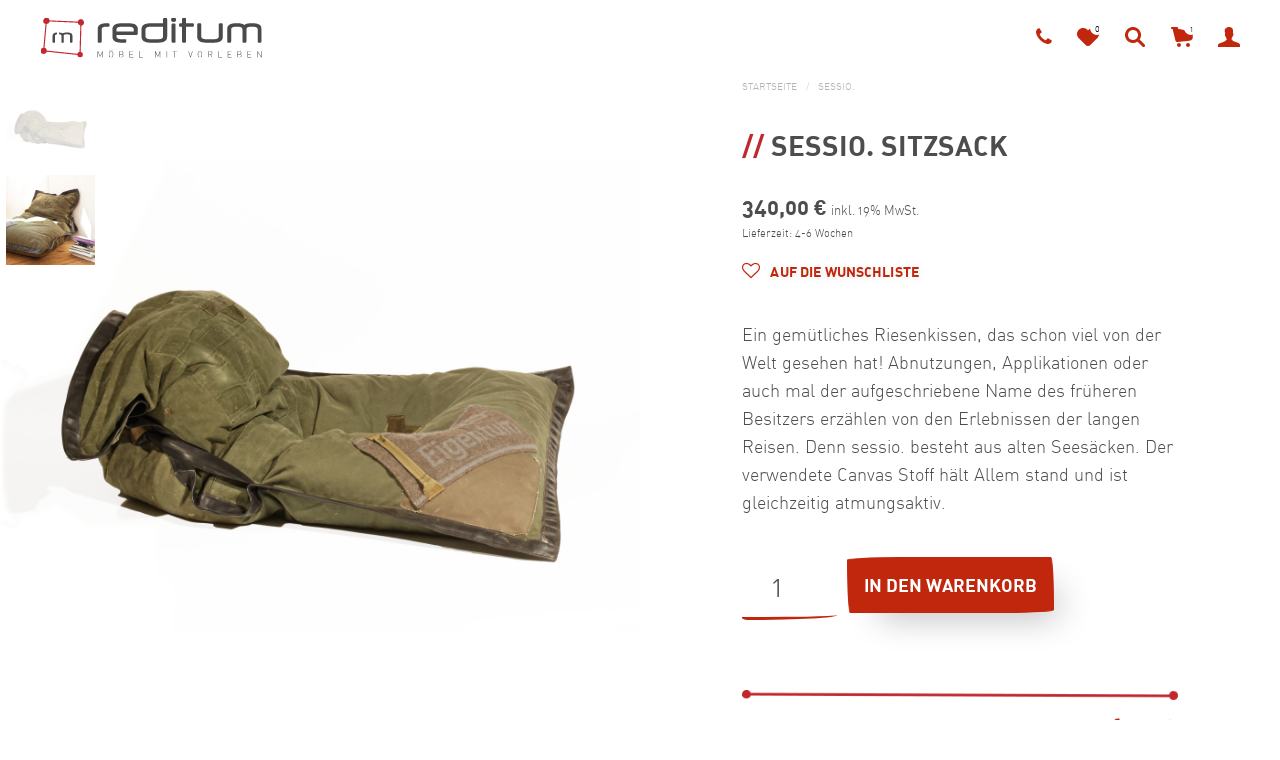

--- FILE ---
content_type: text/html; charset=UTF-8
request_url: https://reditum.de/shop/sessio/?add_to_wishlist=916&add-to-cart=913
body_size: 48008
content:


<!DOCTYPE html>

<!--[if IE 9]>
<html class="ie ie9" dir="ltr" lang="de-DE" prefix="og: https://ogp.me/ns#">
<![endif]-->

<html dir="ltr" lang="de-DE" prefix="og: https://ogp.me/ns#">

<head>
    <meta charset="UTF-8">
	<meta name="viewport" content="width=device-width, initial-scale=1">

    <!-- Chrome, Firefox OS, Opera and Vivaldi -->
    <meta name="theme-color" content="rgba(255,255,255,0.5)">
    <!-- Windows Phone -->
    <meta name="msapplication-navbutton-color" content="rgba(255,255,255,0.5)">
    <!-- iOS Safari -->
    <meta name="apple-mobile-web-app-status-bar-style" content="rgba(255,255,255,0.5)">
	
	<link rel="profile" href="https://gmpg.org/xfn/11">
	<link rel="pingback" href="https://reditum.de/xmlrpc.php">
    
    				<script>document.documentElement.className = document.documentElement.className + ' yes-js js_active js'</script>
				<title>sessio. Sitzsack - reditum // Möbel mit Vorleben</title>

		<!-- All in One SEO 4.5.1.1 - aioseo.com -->
		<meta name="description" content="Ein gemütliches Riesenkissen, das schon viel von der Welt gesehen hat! Abnutzungen, Applikationen oder auch mal der aufgeschriebene Name des früheren Besitzers erzählen von den Erlebnissen der langen Reisen. Denn sessio. besteht aus alten Seesäcken. Der verwendete Canvas Stoff hält Allem stand und ist gleichzeitig atmungsaktiv." />
		<meta name="robots" content="max-image-preview:large" />
		<link rel="canonical" href="https://reditum.de/shop/sessio/" />
		<meta name="generator" content="All in One SEO (AIOSEO) 4.5.1.1" />
		<meta property="og:locale" content="de_DE" />
		<meta property="og:site_name" content="reditum // Möbel mit Vorleben - Upcycling Möbeldesign" />
		<meta property="og:type" content="article" />
		<meta property="og:title" content="sessio. Sitzsack - reditum // Möbel mit Vorleben" />
		<meta property="og:description" content="Ein gemütliches Riesenkissen, das schon viel von der Welt gesehen hat! Abnutzungen, Applikationen oder auch mal der aufgeschriebene Name des früheren Besitzers erzählen von den Erlebnissen der langen Reisen. Denn sessio. besteht aus alten Seesäcken. Der verwendete Canvas Stoff hält Allem stand und ist gleichzeitig atmungsaktiv." />
		<meta property="og:url" content="https://reditum.de/shop/sessio/" />
		<meta property="og:image" content="https://reditum.de/wp-content/uploads/reditum_logo.svg" />
		<meta property="og:image:secure_url" content="https://reditum.de/wp-content/uploads/reditum_logo.svg" />
		<meta property="og:image:width" content="1024" />
		<meta property="og:image:height" content="189" />
		<meta property="article:published_time" content="2016-11-13T14:30:28+00:00" />
		<meta property="article:modified_time" content="2021-02-08T14:40:50+00:00" />
		<meta name="twitter:card" content="summary_large_image" />
		<meta name="twitter:title" content="sessio. Sitzsack - reditum // Möbel mit Vorleben" />
		<meta name="twitter:description" content="Ein gemütliches Riesenkissen, das schon viel von der Welt gesehen hat! Abnutzungen, Applikationen oder auch mal der aufgeschriebene Name des früheren Besitzers erzählen von den Erlebnissen der langen Reisen. Denn sessio. besteht aus alten Seesäcken. Der verwendete Canvas Stoff hält Allem stand und ist gleichzeitig atmungsaktiv." />
		<meta name="twitter:image" content="https://reditum.de/wp-content/uploads/reditum_logo.svg" />
		<script type="application/ld+json" class="aioseo-schema">
			{"@context":"https:\/\/schema.org","@graph":[{"@type":"BreadcrumbList","@id":"https:\/\/reditum.de\/shop\/sessio\/#breadcrumblist","itemListElement":[{"@type":"ListItem","@id":"https:\/\/reditum.de\/#listItem","position":1,"name":"Home","item":"https:\/\/reditum.de\/","nextItem":"https:\/\/reditum.de\/shop\/sessio\/#listItem"},{"@type":"ListItem","@id":"https:\/\/reditum.de\/shop\/sessio\/#listItem","position":2,"name":"sessio. Sitzsack","previousItem":"https:\/\/reditum.de\/#listItem"}]},{"@type":"ItemPage","@id":"https:\/\/reditum.de\/shop\/sessio\/#itempage","url":"https:\/\/reditum.de\/shop\/sessio\/","name":"sessio. Sitzsack - reditum \/\/ M\u00f6bel mit Vorleben","description":"Ein gem\u00fctliches Riesenkissen, das schon viel von der Welt gesehen hat! Abnutzungen, Applikationen oder auch mal der aufgeschriebene Name des fr\u00fcheren Besitzers erz\u00e4hlen von den Erlebnissen der langen Reisen. Denn sessio. besteht aus alten Sees\u00e4cken. Der verwendete Canvas Stoff h\u00e4lt Allem stand und ist gleichzeitig atmungsaktiv.","inLanguage":"de-DE","isPartOf":{"@id":"https:\/\/reditum.de\/#website"},"breadcrumb":{"@id":"https:\/\/reditum.de\/shop\/sessio\/#breadcrumblist"},"author":{"@id":"https:\/\/reditum.de\/author\/jonas\/#author"},"creator":{"@id":"https:\/\/reditum.de\/author\/jonas\/#author"},"image":{"@type":"ImageObject","url":"https:\/\/reditum.de\/wp-content\/uploads\/sessio_160.jpg","@id":"https:\/\/reditum.de\/shop\/sessio\/#mainImage","width":1400,"height":1400,"caption":"sessio. Upcycling Sitzsack"},"primaryImageOfPage":{"@id":"https:\/\/reditum.de\/shop\/sessio\/#mainImage"},"datePublished":"2016-11-13T14:30:28+01:00","dateModified":"2021-02-08T14:40:50+01:00"},{"@type":"Organization","@id":"https:\/\/reditum.de\/#organization","name":"reditum \/\/ M\u00f6bel mit Vorleben","url":"https:\/\/reditum.de\/","logo":{"@type":"ImageObject","url":"https:\/\/reditum.de\/wp-content\/uploads\/reditum_logo.svg","@id":"https:\/\/reditum.de\/shop\/sessio\/#organizationLogo","width":1023,"height":188,"caption":"reditum Upcycling M\u00f6bel Logo"},"image":{"@id":"https:\/\/reditum.de\/#organizationLogo"}},{"@type":"Person","@id":"https:\/\/reditum.de\/author\/jonas\/#author","url":"https:\/\/reditum.de\/author\/jonas\/","name":"Jonas","image":{"@type":"ImageObject","@id":"https:\/\/reditum.de\/shop\/sessio\/#authorImage","url":"https:\/\/secure.gravatar.com\/avatar\/68657eb671782c815f038358c9bd755c?s=96&d=mm&r=g","width":96,"height":96,"caption":"Jonas"}},{"@type":"WebSite","@id":"https:\/\/reditum.de\/#website","url":"https:\/\/reditum.de\/","name":"reditum \/\/ M\u00f6bel mit Vorleben","alternateName":"reditum","description":"Upcycling M\u00f6beldesign","inLanguage":"de-DE","publisher":{"@id":"https:\/\/reditum.de\/#organization"}}]}
		</script>
		<!-- All in One SEO -->

<link rel="alternate" type="application/rss+xml" title="reditum // Möbel mit Vorleben &raquo; Feed" href="https://reditum.de/feed/" />
<link rel="alternate" type="application/rss+xml" title="reditum // Möbel mit Vorleben &raquo; Kommentar-Feed" href="https://reditum.de/comments/feed/" />
<link rel="alternate" type="application/rss+xml" title="reditum // Möbel mit Vorleben &raquo; sessio. Sitzsack Kommentar-Feed" href="https://reditum.de/shop/sessio/feed/" />
<script type="text/javascript">
/* <![CDATA[ */
window._wpemojiSettings = {"baseUrl":"https:\/\/s.w.org\/images\/core\/emoji\/14.0.0\/72x72\/","ext":".png","svgUrl":"https:\/\/s.w.org\/images\/core\/emoji\/14.0.0\/svg\/","svgExt":".svg","source":{"concatemoji":"https:\/\/reditum.de\/wp-includes\/js\/wp-emoji-release.min.js?ver=bb270fba1988038f5680f75b7475565e"}};
/*! This file is auto-generated */
!function(i,n){var o,s,e;function c(e){try{var t={supportTests:e,timestamp:(new Date).valueOf()};sessionStorage.setItem(o,JSON.stringify(t))}catch(e){}}function p(e,t,n){e.clearRect(0,0,e.canvas.width,e.canvas.height),e.fillText(t,0,0);var t=new Uint32Array(e.getImageData(0,0,e.canvas.width,e.canvas.height).data),r=(e.clearRect(0,0,e.canvas.width,e.canvas.height),e.fillText(n,0,0),new Uint32Array(e.getImageData(0,0,e.canvas.width,e.canvas.height).data));return t.every(function(e,t){return e===r[t]})}function u(e,t,n){switch(t){case"flag":return n(e,"\ud83c\udff3\ufe0f\u200d\u26a7\ufe0f","\ud83c\udff3\ufe0f\u200b\u26a7\ufe0f")?!1:!n(e,"\ud83c\uddfa\ud83c\uddf3","\ud83c\uddfa\u200b\ud83c\uddf3")&&!n(e,"\ud83c\udff4\udb40\udc67\udb40\udc62\udb40\udc65\udb40\udc6e\udb40\udc67\udb40\udc7f","\ud83c\udff4\u200b\udb40\udc67\u200b\udb40\udc62\u200b\udb40\udc65\u200b\udb40\udc6e\u200b\udb40\udc67\u200b\udb40\udc7f");case"emoji":return!n(e,"\ud83e\udef1\ud83c\udffb\u200d\ud83e\udef2\ud83c\udfff","\ud83e\udef1\ud83c\udffb\u200b\ud83e\udef2\ud83c\udfff")}return!1}function f(e,t,n){var r="undefined"!=typeof WorkerGlobalScope&&self instanceof WorkerGlobalScope?new OffscreenCanvas(300,150):i.createElement("canvas"),a=r.getContext("2d",{willReadFrequently:!0}),o=(a.textBaseline="top",a.font="600 32px Arial",{});return e.forEach(function(e){o[e]=t(a,e,n)}),o}function t(e){var t=i.createElement("script");t.src=e,t.defer=!0,i.head.appendChild(t)}"undefined"!=typeof Promise&&(o="wpEmojiSettingsSupports",s=["flag","emoji"],n.supports={everything:!0,everythingExceptFlag:!0},e=new Promise(function(e){i.addEventListener("DOMContentLoaded",e,{once:!0})}),new Promise(function(t){var n=function(){try{var e=JSON.parse(sessionStorage.getItem(o));if("object"==typeof e&&"number"==typeof e.timestamp&&(new Date).valueOf()<e.timestamp+604800&&"object"==typeof e.supportTests)return e.supportTests}catch(e){}return null}();if(!n){if("undefined"!=typeof Worker&&"undefined"!=typeof OffscreenCanvas&&"undefined"!=typeof URL&&URL.createObjectURL&&"undefined"!=typeof Blob)try{var e="postMessage("+f.toString()+"("+[JSON.stringify(s),u.toString(),p.toString()].join(",")+"));",r=new Blob([e],{type:"text/javascript"}),a=new Worker(URL.createObjectURL(r),{name:"wpTestEmojiSupports"});return void(a.onmessage=function(e){c(n=e.data),a.terminate(),t(n)})}catch(e){}c(n=f(s,u,p))}t(n)}).then(function(e){for(var t in e)n.supports[t]=e[t],n.supports.everything=n.supports.everything&&n.supports[t],"flag"!==t&&(n.supports.everythingExceptFlag=n.supports.everythingExceptFlag&&n.supports[t]);n.supports.everythingExceptFlag=n.supports.everythingExceptFlag&&!n.supports.flag,n.DOMReady=!1,n.readyCallback=function(){n.DOMReady=!0}}).then(function(){return e}).then(function(){var e;n.supports.everything||(n.readyCallback(),(e=n.source||{}).concatemoji?t(e.concatemoji):e.wpemoji&&e.twemoji&&(t(e.twemoji),t(e.wpemoji)))}))}((window,document),window._wpemojiSettings);
/* ]]> */
</script>
<link rel='stylesheet' id='drop_uploader-css' href='https://reditum.de/wp-content/plugins/ninja-forms-drop-uploader/css/drop_uploader.css?ver=bb270fba1988038f5680f75b7475565e' type='text/css' media='all' />
<link rel='stylesheet' id='pe-icon-7-stroke-css' href='https://reditum.de/wp-content/plugins/ninja-forms-drop-uploader/pe-icon-7-stroke/css/pe-icon-7-stroke.css?ver=bb270fba1988038f5680f75b7475565e' type='text/css' media='all' />
<style id='wp-emoji-styles-inline-css' type='text/css'>

	img.wp-smiley, img.emoji {
		display: inline !important;
		border: none !important;
		box-shadow: none !important;
		height: 1em !important;
		width: 1em !important;
		margin: 0 0.07em !important;
		vertical-align: -0.1em !important;
		background: none !important;
		padding: 0 !important;
	}
</style>
<link rel='stylesheet' id='wp-block-library-css' href='https://reditum.de/wp-includes/css/dist/block-library/style.min.css?ver=bb270fba1988038f5680f75b7475565e' type='text/css' media='all' />
<link rel='stylesheet' id='jquery-selectBox-css' href='https://reditum.de/wp-content/plugins/yith-woocommerce-wishlist/assets/css/jquery.selectBox.css?ver=1.2.0' type='text/css' media='all' />
<link rel='stylesheet' id='yith-wcwl-font-awesome-css' href='https://reditum.de/wp-content/plugins/yith-woocommerce-wishlist/assets/css/font-awesome.css?ver=4.7.0' type='text/css' media='all' />
<link rel='stylesheet' id='woocommerce_prettyPhoto_css-css' href='//reditum.de/wp-content/plugins/woocommerce/assets/css/prettyPhoto.css?ver=3.1.6' type='text/css' media='all' />
<link rel='stylesheet' id='yith-wcwl-main-css' href='https://reditum.de/wp-content/plugins/yith-woocommerce-wishlist/assets/css/style.css?ver=3.27.0' type='text/css' media='all' />
<style id='yith-wcwl-main-inline-css' type='text/css'>
.yith-wcwl-share li a{color: #FFFFFF;}.yith-wcwl-share li a:hover{color: #FFFFFF;}.yith-wcwl-share a.whatsapp{background: #00A901; background-color: #00A901;}.yith-wcwl-share a.whatsapp:hover{background: #39599E; background-color: #39599E;}
</style>
<style id='classic-theme-styles-inline-css' type='text/css'>
/*! This file is auto-generated */
.wp-block-button__link{color:#fff;background-color:#32373c;border-radius:9999px;box-shadow:none;text-decoration:none;padding:calc(.667em + 2px) calc(1.333em + 2px);font-size:1.125em}.wp-block-file__button{background:#32373c;color:#fff;text-decoration:none}
</style>
<style id='global-styles-inline-css' type='text/css'>
body{--wp--preset--color--black: #000000;--wp--preset--color--cyan-bluish-gray: #abb8c3;--wp--preset--color--white: #ffffff;--wp--preset--color--pale-pink: #f78da7;--wp--preset--color--vivid-red: #cf2e2e;--wp--preset--color--luminous-vivid-orange: #ff6900;--wp--preset--color--luminous-vivid-amber: #fcb900;--wp--preset--color--light-green-cyan: #7bdcb5;--wp--preset--color--vivid-green-cyan: #00d084;--wp--preset--color--pale-cyan-blue: #8ed1fc;--wp--preset--color--vivid-cyan-blue: #0693e3;--wp--preset--color--vivid-purple: #9b51e0;--wp--preset--gradient--vivid-cyan-blue-to-vivid-purple: linear-gradient(135deg,rgba(6,147,227,1) 0%,rgb(155,81,224) 100%);--wp--preset--gradient--light-green-cyan-to-vivid-green-cyan: linear-gradient(135deg,rgb(122,220,180) 0%,rgb(0,208,130) 100%);--wp--preset--gradient--luminous-vivid-amber-to-luminous-vivid-orange: linear-gradient(135deg,rgba(252,185,0,1) 0%,rgba(255,105,0,1) 100%);--wp--preset--gradient--luminous-vivid-orange-to-vivid-red: linear-gradient(135deg,rgba(255,105,0,1) 0%,rgb(207,46,46) 100%);--wp--preset--gradient--very-light-gray-to-cyan-bluish-gray: linear-gradient(135deg,rgb(238,238,238) 0%,rgb(169,184,195) 100%);--wp--preset--gradient--cool-to-warm-spectrum: linear-gradient(135deg,rgb(74,234,220) 0%,rgb(151,120,209) 20%,rgb(207,42,186) 40%,rgb(238,44,130) 60%,rgb(251,105,98) 80%,rgb(254,248,76) 100%);--wp--preset--gradient--blush-light-purple: linear-gradient(135deg,rgb(255,206,236) 0%,rgb(152,150,240) 100%);--wp--preset--gradient--blush-bordeaux: linear-gradient(135deg,rgb(254,205,165) 0%,rgb(254,45,45) 50%,rgb(107,0,62) 100%);--wp--preset--gradient--luminous-dusk: linear-gradient(135deg,rgb(255,203,112) 0%,rgb(199,81,192) 50%,rgb(65,88,208) 100%);--wp--preset--gradient--pale-ocean: linear-gradient(135deg,rgb(255,245,203) 0%,rgb(182,227,212) 50%,rgb(51,167,181) 100%);--wp--preset--gradient--electric-grass: linear-gradient(135deg,rgb(202,248,128) 0%,rgb(113,206,126) 100%);--wp--preset--gradient--midnight: linear-gradient(135deg,rgb(2,3,129) 0%,rgb(40,116,252) 100%);--wp--preset--font-size--small: 13px;--wp--preset--font-size--medium: 20px;--wp--preset--font-size--large: 36px;--wp--preset--font-size--x-large: 42px;--wp--preset--spacing--20: 0.44rem;--wp--preset--spacing--30: 0.67rem;--wp--preset--spacing--40: 1rem;--wp--preset--spacing--50: 1.5rem;--wp--preset--spacing--60: 2.25rem;--wp--preset--spacing--70: 3.38rem;--wp--preset--spacing--80: 5.06rem;--wp--preset--shadow--natural: 6px 6px 9px rgba(0, 0, 0, 0.2);--wp--preset--shadow--deep: 12px 12px 50px rgba(0, 0, 0, 0.4);--wp--preset--shadow--sharp: 6px 6px 0px rgba(0, 0, 0, 0.2);--wp--preset--shadow--outlined: 6px 6px 0px -3px rgba(255, 255, 255, 1), 6px 6px rgba(0, 0, 0, 1);--wp--preset--shadow--crisp: 6px 6px 0px rgba(0, 0, 0, 1);}:where(.is-layout-flex){gap: 0.5em;}:where(.is-layout-grid){gap: 0.5em;}body .is-layout-flow > .alignleft{float: left;margin-inline-start: 0;margin-inline-end: 2em;}body .is-layout-flow > .alignright{float: right;margin-inline-start: 2em;margin-inline-end: 0;}body .is-layout-flow > .aligncenter{margin-left: auto !important;margin-right: auto !important;}body .is-layout-constrained > .alignleft{float: left;margin-inline-start: 0;margin-inline-end: 2em;}body .is-layout-constrained > .alignright{float: right;margin-inline-start: 2em;margin-inline-end: 0;}body .is-layout-constrained > .aligncenter{margin-left: auto !important;margin-right: auto !important;}body .is-layout-constrained > :where(:not(.alignleft):not(.alignright):not(.alignfull)){max-width: var(--wp--style--global--content-size);margin-left: auto !important;margin-right: auto !important;}body .is-layout-constrained > .alignwide{max-width: var(--wp--style--global--wide-size);}body .is-layout-flex{display: flex;}body .is-layout-flex{flex-wrap: wrap;align-items: center;}body .is-layout-flex > *{margin: 0;}body .is-layout-grid{display: grid;}body .is-layout-grid > *{margin: 0;}:where(.wp-block-columns.is-layout-flex){gap: 2em;}:where(.wp-block-columns.is-layout-grid){gap: 2em;}:where(.wp-block-post-template.is-layout-flex){gap: 1.25em;}:where(.wp-block-post-template.is-layout-grid){gap: 1.25em;}.has-black-color{color: var(--wp--preset--color--black) !important;}.has-cyan-bluish-gray-color{color: var(--wp--preset--color--cyan-bluish-gray) !important;}.has-white-color{color: var(--wp--preset--color--white) !important;}.has-pale-pink-color{color: var(--wp--preset--color--pale-pink) !important;}.has-vivid-red-color{color: var(--wp--preset--color--vivid-red) !important;}.has-luminous-vivid-orange-color{color: var(--wp--preset--color--luminous-vivid-orange) !important;}.has-luminous-vivid-amber-color{color: var(--wp--preset--color--luminous-vivid-amber) !important;}.has-light-green-cyan-color{color: var(--wp--preset--color--light-green-cyan) !important;}.has-vivid-green-cyan-color{color: var(--wp--preset--color--vivid-green-cyan) !important;}.has-pale-cyan-blue-color{color: var(--wp--preset--color--pale-cyan-blue) !important;}.has-vivid-cyan-blue-color{color: var(--wp--preset--color--vivid-cyan-blue) !important;}.has-vivid-purple-color{color: var(--wp--preset--color--vivid-purple) !important;}.has-black-background-color{background-color: var(--wp--preset--color--black) !important;}.has-cyan-bluish-gray-background-color{background-color: var(--wp--preset--color--cyan-bluish-gray) !important;}.has-white-background-color{background-color: var(--wp--preset--color--white) !important;}.has-pale-pink-background-color{background-color: var(--wp--preset--color--pale-pink) !important;}.has-vivid-red-background-color{background-color: var(--wp--preset--color--vivid-red) !important;}.has-luminous-vivid-orange-background-color{background-color: var(--wp--preset--color--luminous-vivid-orange) !important;}.has-luminous-vivid-amber-background-color{background-color: var(--wp--preset--color--luminous-vivid-amber) !important;}.has-light-green-cyan-background-color{background-color: var(--wp--preset--color--light-green-cyan) !important;}.has-vivid-green-cyan-background-color{background-color: var(--wp--preset--color--vivid-green-cyan) !important;}.has-pale-cyan-blue-background-color{background-color: var(--wp--preset--color--pale-cyan-blue) !important;}.has-vivid-cyan-blue-background-color{background-color: var(--wp--preset--color--vivid-cyan-blue) !important;}.has-vivid-purple-background-color{background-color: var(--wp--preset--color--vivid-purple) !important;}.has-black-border-color{border-color: var(--wp--preset--color--black) !important;}.has-cyan-bluish-gray-border-color{border-color: var(--wp--preset--color--cyan-bluish-gray) !important;}.has-white-border-color{border-color: var(--wp--preset--color--white) !important;}.has-pale-pink-border-color{border-color: var(--wp--preset--color--pale-pink) !important;}.has-vivid-red-border-color{border-color: var(--wp--preset--color--vivid-red) !important;}.has-luminous-vivid-orange-border-color{border-color: var(--wp--preset--color--luminous-vivid-orange) !important;}.has-luminous-vivid-amber-border-color{border-color: var(--wp--preset--color--luminous-vivid-amber) !important;}.has-light-green-cyan-border-color{border-color: var(--wp--preset--color--light-green-cyan) !important;}.has-vivid-green-cyan-border-color{border-color: var(--wp--preset--color--vivid-green-cyan) !important;}.has-pale-cyan-blue-border-color{border-color: var(--wp--preset--color--pale-cyan-blue) !important;}.has-vivid-cyan-blue-border-color{border-color: var(--wp--preset--color--vivid-cyan-blue) !important;}.has-vivid-purple-border-color{border-color: var(--wp--preset--color--vivid-purple) !important;}.has-vivid-cyan-blue-to-vivid-purple-gradient-background{background: var(--wp--preset--gradient--vivid-cyan-blue-to-vivid-purple) !important;}.has-light-green-cyan-to-vivid-green-cyan-gradient-background{background: var(--wp--preset--gradient--light-green-cyan-to-vivid-green-cyan) !important;}.has-luminous-vivid-amber-to-luminous-vivid-orange-gradient-background{background: var(--wp--preset--gradient--luminous-vivid-amber-to-luminous-vivid-orange) !important;}.has-luminous-vivid-orange-to-vivid-red-gradient-background{background: var(--wp--preset--gradient--luminous-vivid-orange-to-vivid-red) !important;}.has-very-light-gray-to-cyan-bluish-gray-gradient-background{background: var(--wp--preset--gradient--very-light-gray-to-cyan-bluish-gray) !important;}.has-cool-to-warm-spectrum-gradient-background{background: var(--wp--preset--gradient--cool-to-warm-spectrum) !important;}.has-blush-light-purple-gradient-background{background: var(--wp--preset--gradient--blush-light-purple) !important;}.has-blush-bordeaux-gradient-background{background: var(--wp--preset--gradient--blush-bordeaux) !important;}.has-luminous-dusk-gradient-background{background: var(--wp--preset--gradient--luminous-dusk) !important;}.has-pale-ocean-gradient-background{background: var(--wp--preset--gradient--pale-ocean) !important;}.has-electric-grass-gradient-background{background: var(--wp--preset--gradient--electric-grass) !important;}.has-midnight-gradient-background{background: var(--wp--preset--gradient--midnight) !important;}.has-small-font-size{font-size: var(--wp--preset--font-size--small) !important;}.has-medium-font-size{font-size: var(--wp--preset--font-size--medium) !important;}.has-large-font-size{font-size: var(--wp--preset--font-size--large) !important;}.has-x-large-font-size{font-size: var(--wp--preset--font-size--x-large) !important;}
.wp-block-navigation a:where(:not(.wp-element-button)){color: inherit;}
:where(.wp-block-post-template.is-layout-flex){gap: 1.25em;}:where(.wp-block-post-template.is-layout-grid){gap: 1.25em;}
:where(.wp-block-columns.is-layout-flex){gap: 2em;}:where(.wp-block-columns.is-layout-grid){gap: 2em;}
.wp-block-pullquote{font-size: 1.5em;line-height: 1.6;}
</style>
<link rel='stylesheet' id='contact-form-7-css' href='https://reditum.de/wp-content/plugins/contact-form-7/includes/css/styles.css?ver=5.8.4' type='text/css' media='all' />
<link rel='stylesheet' id='enlivenem_css-css' href='https://reditum.de/wp-content/plugins/enlivenem-for-wp/css/enlivenem.css?ver=1.4' type='text/css' media='all' />
<link rel='stylesheet' id='footr-css-css' href='https://reditum.de/wp-content/plugins/footr/assets/css/footr.css' type='text/css' media='all' />
<link rel='stylesheet' id='footr-grid-css' href='https://reditum.de/wp-content/plugins/footr/assets/css/grid.css' type='text/css' media='all' />
<link rel='stylesheet' id='footr-appearance-css' href='https://reditum.de/wp-content/plugins/footr/assets/css/appearance.css' type='text/css' media='all' />
<link rel='stylesheet' id='footr-custom-css' href='https://reditum.de/wp-content/plugins/footr/assets/css/custom.css' type='text/css' media='all' />
<link rel='stylesheet' id='menu-image-css' href='https://reditum.de/wp-content/plugins/menu-image/includes/css/menu-image.css?ver=3.10' type='text/css' media='all' />
<link rel='stylesheet' id='dashicons-css' href='https://reditum.de/wp-includes/css/dashicons.min.css?ver=bb270fba1988038f5680f75b7475565e' type='text/css' media='all' />
<style id='dashicons-inline-css' type='text/css'>
[data-font="Dashicons"]:before {font-family: 'Dashicons' !important;content: attr(data-icon) !important;speak: none !important;font-weight: normal !important;font-variant: normal !important;text-transform: none !important;line-height: 1 !important;font-style: normal !important;-webkit-font-smoothing: antialiased !important;-moz-osx-font-smoothing: grayscale !important;}
</style>
<link rel='stylesheet' id='pdc-layout-styles-css' href='https://reditum.de/wp-content/plugins/woocommerce-product-details-customiser/assets/css/layout.css?ver=bb270fba1988038f5680f75b7475565e' type='text/css' media='only screen and (min-width: 768px)' />
<style id='woocommerce-inline-inline-css' type='text/css'>
.woocommerce form .form-row .required { visibility: visible; }
</style>
<link rel='stylesheet' id='wpsl-styles-css' href='https://reditum.de/wp-content/plugins/wp-store-locator/css/styles.min.css?ver=2.2.241' type='text/css' media='all' />
<link rel='stylesheet' id='merchandiser-style-css' href='https://reditum.de/wp-content/themes/merchandiser/style.css?ver=bb270fba1988038f5680f75b7475565e' type='text/css' media='all' />
<link rel='stylesheet' id='child-style-css' href='https://reditum.de/wp-content/themes/merchandiser-child/style.css?ver=1.0' type='text/css' media='all' />
<link rel='stylesheet' id='getbowtied-font-awesome-css' href='https://reditum.de/wp-content/themes/merchandiser/framework/inc/fonts/font-awesome/css/font-awesome.css' type='text/css' media='all' />
<link rel='stylesheet' id='getbowtied-styles-css' href='https://reditum.de/wp-content/themes/merchandiser/css/styles.css?ver=1.0' type='text/css' media='all' />
<link rel='stylesheet' id='getbowtied-styles-child-css' href='https://reditum.de/wp-content/themes/merchandiser-child/style.css?ver=1.0' type='text/css' media='all' />
<link rel='stylesheet' id='js_composer_front-css' href='https://reditum.de/wp-content/plugins/js_composer/assets/css/js_composer.min.css?ver=7.2' type='text/css' media='all' />
<link rel='stylesheet' id='js_composer_custom_css-css' href='//reditum.de/wp-content/uploads/js_composer/custom.css?ver=7.2' type='text/css' media='all' />
<link rel='stylesheet' id='woocommerce-gzd-layout-css' href='https://reditum.de/wp-content/plugins/woocommerce-germanized/build/static/layout-styles.css?ver=3.15.3' type='text/css' media='all' />
<style id='woocommerce-gzd-layout-inline-css' type='text/css'>
.woocommerce-checkout .shop_table { background-color: #ffffff; } .product p.deposit-packaging-type { font-size: 1.25em !important; } p.woocommerce-shipping-destination { display: none; }
</style>
<link rel='stylesheet' id='getbowtied-default-fonts-css' href='https://reditum.de/wp-content/themes/merchandiser/inc/fonts/default.css' type='text/css' media='all' />
<script type="text/template" id="tmpl-variation-template">
	<div class="woocommerce-variation-description">{{{ data.variation.variation_description }}}</div>
	<div class="woocommerce-variation-price">{{{ data.variation.price_html }}}</div>
	<div class="woocommerce-variation-availability">{{{ data.variation.availability_html }}}</div>
</script>
<script type="text/template" id="tmpl-unavailable-variation-template">
	<p>Dieses Produkt ist leider nicht verfügbar. Bitte wähle eine andere Kombination.</p>
</script>
<script type="text/javascript" src="https://reditum.de/wp-includes/js/jquery/jquery.min.js?ver=3.7.1" id="jquery-core-js"></script>
<script type="text/javascript" src="https://reditum.de/wp-includes/js/jquery/jquery-migrate.min.js?ver=3.4.1" id="jquery-migrate-js"></script>
<script type="text/javascript" src="https://reditum.de/wp-content/plugins/ninja-forms-drop-uploader/js/drop_uploader.js?ver=bb270fba1988038f5680f75b7475565e" id="drop_uploader-js"></script>
<script type="text/javascript" id="wp_drop_uploader-js-extra">
/* <![CDATA[ */
var nfdu_localize = {"uploader_text":"Datei hier hereinziehen, oder","browse_text":"suchen","only_one_error_text":"Es ist nur eine Datei erlaubt","not_allowed_error_text":"Dieser Dateityp ist nicht erlaubt (nur jpg,png,pdf)","big_file_before_error_text":"Dateien gr\u00f6sser als","big_file_after_error_text":"sind nicht erlaubt","allowed_before_error_text":"Nur","allowed_after_error_text":"Dateien erlaubt","browse_css_class":"","uploader_icon":"<i class=\"pe-7s-cloud-upload\"><\/i>","file_icon":"<i class=\"pe-7s-file\"><\/i>","time_show_errors":"5","layout":"thumbnails","ajax_url":"https:\/\/reditum.de\/wp-admin\/admin-ajax.php"};
/* ]]> */
</script>
<script type="text/javascript" src="https://reditum.de/wp-content/plugins/ninja-forms-drop-uploader/js/wp_drop_uploader.js?ver=bb270fba1988038f5680f75b7475565e" id="wp_drop_uploader-js"></script>
<script type="text/javascript" src="https://reditum.de/wp-content/plugins/woocommerce/assets/js/jquery-blockui/jquery.blockUI.min.js?ver=2.7.0-wc.8.3.1" id="jquery-blockui-js" data-wp-strategy="defer"></script>
<script type="text/javascript" id="wc-add-to-cart-js-extra">
/* <![CDATA[ */
var wc_add_to_cart_params = {"ajax_url":"\/wp-admin\/admin-ajax.php","wc_ajax_url":"\/?wc-ajax=%%endpoint%%","i18n_view_cart":"Warenkorb anzeigen","cart_url":"https:\/\/reditum.de\/warenkorb\/","is_cart":"","cart_redirect_after_add":"no"};
/* ]]> */
</script>
<script type="text/javascript" src="https://reditum.de/wp-content/plugins/woocommerce/assets/js/frontend/add-to-cart.min.js?ver=8.3.1" id="wc-add-to-cart-js" data-wp-strategy="defer"></script>
<script type="text/javascript" src="https://reditum.de/wp-content/plugins/woocommerce/assets/js/js-cookie/js.cookie.min.js?ver=2.1.4-wc.8.3.1" id="js-cookie-js" data-wp-strategy="defer"></script>
<script type="text/javascript" src="https://reditum.de/wp-content/plugins/js_composer/assets/js/vendors/woocommerce-add-to-cart.js?ver=7.2" id="vc_woocommerce-add-to-cart-js-js"></script>
<script type="text/javascript" src="https://reditum.de/wp-includes/js/underscore.min.js?ver=1.13.4" id="underscore-js"></script>
<script type="text/javascript" id="wp-util-js-extra">
/* <![CDATA[ */
var _wpUtilSettings = {"ajax":{"url":"\/wp-admin\/admin-ajax.php"}};
/* ]]> */
</script>
<script type="text/javascript" src="https://reditum.de/wp-includes/js/wp-util.min.js?ver=bb270fba1988038f5680f75b7475565e" id="wp-util-js"></script>
<script type="text/javascript" src="https://reditum.de/wp-includes/js/dist/vendor/wp-polyfill-inert.min.js?ver=3.1.2" id="wp-polyfill-inert-js"></script>
<script type="text/javascript" src="https://reditum.de/wp-includes/js/dist/vendor/regenerator-runtime.min.js?ver=0.14.0" id="regenerator-runtime-js"></script>
<script type="text/javascript" src="https://reditum.de/wp-includes/js/dist/vendor/wp-polyfill.min.js?ver=3.15.0" id="wp-polyfill-js"></script>
<script type="text/javascript" src="https://reditum.de/wp-includes/js/dist/hooks.min.js?ver=c6aec9a8d4e5a5d543a1" id="wp-hooks-js"></script>
<script type="text/javascript" id="wpm-js-extra">
/* <![CDATA[ */
var wpm = {"ajax_url":"https:\/\/reditum.de\/wp-admin\/admin-ajax.php","root":"https:\/\/reditum.de\/wp-json\/","nonce_wp_rest":"13cfef3557","nonce_ajax":"f52f5368e6"};
/* ]]> */
</script>
<script type="text/javascript" src="https://reditum.de/wp-content/plugins/woocommerce-google-adwords-conversion-tracking-tag/js/public/wpm-public.p1.min.js?ver=1.34.0" id="wpm-js"></script>
<script></script><link rel="https://api.w.org/" href="https://reditum.de/wp-json/" /><link rel="alternate" type="application/json" href="https://reditum.de/wp-json/wp/v2/product/485" /><link rel="alternate" type="application/json+oembed" href="https://reditum.de/wp-json/oembed/1.0/embed?url=https%3A%2F%2Freditum.de%2Fshop%2Fsessio%2F" />
<link rel="alternate" type="text/xml+oembed" href="https://reditum.de/wp-json/oembed/1.0/embed?url=https%3A%2F%2Freditum.de%2Fshop%2Fsessio%2F&#038;format=xml" />
<!-- Google site verification - Google Listings & Ads -->
<meta name="google-site-verification" content="X3b2WWcoth-VO_NECBOSoSp5oDVWuXZfZRMn3ULoJAc" />
    <script type="text/javascript">
        var getbowtied_ajax_url = 'https://reditum.de/wp-admin/admin-ajax.php';
    </script>
	<noscript><style>.woocommerce-product-gallery{ opacity: 1 !important; }</style></noscript>
	
<!-- START Pixel Manager for WooCommerce -->
		<script>
			(window.wpmDataLayer = window.wpmDataLayer || {}).products = window.wpmDataLayer.products || {}
			window.wpmDataLayer.products                               = Object.assign(window.wpmDataLayer.products, {"1284":{"id":"1284","sku":"mc.26","price":84,"brand":"","quantity":1,"dyn_r_ids":{"post_id":"1284","sku":"mc.26","gpf":"woocommerce_gpf_1284","gla":"gla_1284"},"isVariable":false,"type":"simple","name":"moveo. casa 20.60","category":["moveo.","moveo. casa"],"isVariation":false},"965":{"id":"965","sku":"mv.46","price":84,"brand":"","quantity":1,"dyn_r_ids":{"post_id":"965","sku":"mv.46","gpf":"woocommerce_gpf_965","gla":"gla_965"},"isVariable":false,"type":"simple","name":"moveo. via 40.60","category":["moveo.","moveo. via"],"isVariation":false},"1043":{"id":"1043","sku":"p.5s","price":690,"brand":"","quantity":1,"dyn_r_ids":{"post_id":"1043","sku":"p.5s","gpf":"woocommerce_gpf_1043","gla":"gla_1043"},"isVariable":false,"type":"simple","name":"pagma. 5er Set","category":["pagma."],"isVariation":false},"930":{"id":"930","sku":"mv.36","price":74,"brand":"","quantity":1,"dyn_r_ids":{"post_id":"930","sku":"mv.36","gpf":"woocommerce_gpf_930","gla":"gla_930"},"isVariable":false,"type":"simple","name":"moveo. via 30.60","category":["moveo.","moveo. via"],"isVariation":false},"906":{"id":"906","sku":"mv.24","price":64,"brand":"","quantity":1,"dyn_r_ids":{"post_id":"906","sku":"mv.24","gpf":"woocommerce_gpf_906","gla":"gla_906"},"isVariable":false,"type":"simple","name":"moveo. via 20.40","category":["moveo.","moveo. via"],"isVariation":false},"936":{"id":"936","sku":"mv.43","price":84,"brand":"","quantity":1,"dyn_r_ids":{"post_id":"936","sku":"mv.43","gpf":"woocommerce_gpf_936","gla":"gla_936"},"isVariable":false,"type":"simple","name":"moveo. via 40.30","category":["moveo.","moveo. via"],"isVariation":false},"1012":{"id":"1012","sku":"mc.24","price":84,"brand":"","quantity":1,"dyn_r_ids":{"post_id":"1012","sku":"mc.24","gpf":"woocommerce_gpf_1012","gla":"gla_1012"},"isVariable":false,"type":"simple","name":"moveo. casa 20.40","category":["moveo.","moveo. casa"],"isVariation":false},"1045":{"id":"1045","sku":"p.4s","price":560,"brand":"","quantity":1,"dyn_r_ids":{"post_id":"1045","sku":"p.4s","gpf":"woocommerce_gpf_1045","gla":"gla_1045"},"isVariable":false,"type":"simple","name":"pagma. 4er Set","category":["pagma."],"isVariation":false},"916":{"id":"916","sku":"mv.33","price":74,"brand":"","quantity":1,"dyn_r_ids":{"post_id":"916","sku":"mv.33","gpf":"woocommerce_gpf_916","gla":"gla_916"},"isVariable":false,"type":"simple","name":"moveo. via 30.30","category":["moveo.","moveo. via"],"isVariation":false},"450":{"id":"450","sku":"mv.23","price":64,"brand":"","quantity":1,"dyn_r_ids":{"post_id":"450","sku":"mv.23","gpf":"woocommerce_gpf_450","gla":"gla_450"},"isVariable":false,"type":"simple","name":"moveo. via 20.30","category":["moveo.","moveo. via"],"isVariation":false},"1064":{"id":"1064","sku":"m.lxxx","price":94,"brand":"","quantity":1,"dyn_r_ids":{"post_id":"1064","sku":"m.lxxx","gpf":"woocommerce_gpf_1064","gla":"gla_1064"},"isVariable":false,"type":"simple","name":"moveo. lxxx","category":["moveo.","moveo. LXXX"],"isVariation":false},"1283":{"id":"1283","sku":"mc.25","price":84,"brand":"","quantity":1,"dyn_r_ids":{"post_id":"1283","sku":"mc.25","gpf":"woocommerce_gpf_1283","gla":"gla_1283"},"isVariable":false,"type":"simple","name":"moveo. casa 20.50","category":["moveo.","moveo. casa"],"isVariation":false}})
		</script>
		
		<script>

			window.wpmDataLayer = window.wpmDataLayer || {}
			window.wpmDataLayer = Object.assign(window.wpmDataLayer, {"cart":{},"cart_item_keys":{},"orderDeduplication":true,"position":1,"viewItemListTrigger":{"testMode":false,"backgroundColor":"green","opacity":0.5,"repeat":true,"timeout":1000,"threshold":0.8},"version":{"number":"1.34.0","pro":false,"eligibleForUpdates":false,"distro":"fms"},"pixels":{"google":{"linker":{"settings":null},"user_id":false,"ads":{"conversionIds":{"AW-10819722351":"nbXVCLOTh_kYEO-4n6co"},"dynamic_remarketing":{"status":false,"id_type":"gla","send_events_with_parent_ids":true},"google_business_vertical":"retail","phone_conversion_label":"","phone_conversion_number":""},"analytics":{"ga4":{"measurement_id":"G-KX1J6HGFEP","parameters":{},"mp_active":false,"debug_mode":false,"page_load_time_tracking":false},"id_type":"post_id","eec":false}}},"shop":{"list_name":"Product | sessio. Sitzsack","list_id":"product_sessio-sitzsack","page_type":"product","product_type":"simple","currency":"EUR","cookie_consent_mgmt":{"explicit_consent":false},"selectors":{"addToCart":[],"beginCheckout":[]}},"general":{"variationsOutput":true,"userLoggedIn":false,"scrollTrackingThresholds":[],"pageId":485,"excludeDomains":[],"server2server":{"active":false,"ipExcludeList":[]}}})

		</script>

		
<!-- END Pixel Manager for WooCommerce -->
			<meta name="pm-dataLayer-meta" content="485" class="wpmProductId"
				  data-id="485">
					<script>
			(window.wpmDataLayer = window.wpmDataLayer || {}).products             = window.wpmDataLayer.products || {}
			window.wpmDataLayer.products[485] = {"id":"485","sku":"s.160","price":340,"brand":"","quantity":1,"dyn_r_ids":{"post_id":"485","sku":"s.160","gpf":"woocommerce_gpf_485","gla":"gla_485"},"isVariable":false,"type":"simple","name":"sessio. Sitzsack","category":["sessio."],"isVariation":false};
					</script>
		<meta name="generator" content="Powered by WPBakery Page Builder - drag and drop page builder for WordPress."/>
<meta name="generator" content="Powered by Slider Revolution 6.6.18 - responsive, Mobile-Friendly Slider Plugin for WordPress with comfortable drag and drop interface." />
<link rel="icon" href="https://reditum.de/wp-content/uploads/cropped-reditum_fav-32x32.png" sizes="32x32" />
<link rel="icon" href="https://reditum.de/wp-content/uploads/cropped-reditum_fav-192x192.png" sizes="192x192" />
<link rel="apple-touch-icon" href="https://reditum.de/wp-content/uploads/cropped-reditum_fav-180x180.png" />
<meta name="msapplication-TileImage" content="https://reditum.de/wp-content/uploads/cropped-reditum_fav-270x270.png" />
<!-- ******************************************************************** --><!-- * Custom Styles **************************************************** --><!-- ******************************************************************** --><style>/***************************************************************//* Body ********************************************************//***************************************************************/html,.woocommerce-account .woocommerce table.my_account_orders .woocommerce-orders-table__cell-order-actions .button{font-size: 18px;}body,.page-wrapper,.woocommerce ul.products li.product .product_thumbnail .shop_product_buttons_wrapper,.woocommerce ul.products li.product .shop_product_metas,.offcanvas_quickview .product-images-wrapper .fade-gradient,.site-header .header-wrapper .tools .myaccount-dropdown ul,.offcanvas_quickview,#expand_this,body.blog:not(.woocommerce) .blog_layout_1 .sticky_post_container .sticky_meta,body.archive:not(.woocommerce) .blog_layout_1 .sticky_post_container .sticky_meta,body.blog:not(.woocommerce) .blog_layout_1 .blog_posts .blog_post:nth-child(8n+2):nth-child(even) .post_content_wrapper,body.blog:not(.woocommerce) .blog_layout_1 .blog_posts .blog_post:nth-child(4n+3) .post_content_wrapper,body.blog:not(.woocommerce) .blog_layout_1 .blog_posts .blog_post:nth-child(4n+4) .post_content_wrapper,body.blog:not(.woocommerce) .blog_layout_1 .blog_posts .blog_post:nth-child(8n+5):nth-child(odd) .post_content_wrapper,body.archive:not(.woocommerce) .blog_layout_1 .blog_posts .blog_post:nth-child(8n+2):nth-child(odd) .post_content_wrapper,body.archive:not(.woocommerce) .blog_layout_1 .blog_posts .blog_post:nth-child(8n+5):nth-child(odd) .post_content_wrapper,body.blog:not(.woocommerce) .blog_layout_1 .blog_posts .blog_post:nth-child(8n+2):nth-child(odd) .post_content_wrapper,body.archive:not(.woocommerce) .blog_layout_1 .blog_posts .blog_post:nth-child(8n+2):nth-child(2n) .post_content_wrapper,body.archive:not(.woocommerce) .blog_layout_1 .blog_posts .blog_post:nth-child(4n+3) .post_content_wrapper,body.archive:not(.woocommerce) .blog_layout_1 .blog_posts .blog_post:nth-child(4n+4) .post_content_wrapper,body.archive:not(.woocommerce) .blog_layout_default .sticky-post .sticky-title,body.blog:not(.woocommerce) .blog_layout_default .sticky-post .sticky-title,body.archive:not(.woocommerce) .blog_layout_default ul.blog_posts li header .entry-title,body.blog:not(.woocommerce) .blog_layout_default ul.blog_posts li header .entry-title,body.archive:not(.woocommerce) .blog_layout_default ul.blog_posts li header .entry-meta,body.blog:not(.woocommerce) .blog_layout_default ul.blog_posts li header .entry-meta,.woocommerce table.variations td.label select option, .woocommerce table.variations td.value select option,.woocommerce-account .woocommerce form.edit-account,fieldset legend,.myaccount-popup,.woocommerce-account .woocommerce #customer_login,.offcanvas_aside,.offcanvas_minicart p.total,.search_wrapper .search-widget-area,.vc_tta-color-white.vc_tta-style-flat .vc_tta-tab.vc_active>a,.categories_layout_default .woocommerce .shortcode_products li.category_item .category_name a,.autocomplete-suggestions{background: #fff;}/***************************************************************//* Header ******************************************************//***************************************************************//* Height */.site-header .header-wrapper,.myaccount-dropdown{height: 75px;}/*.main-navigation-slices > ul > li > a{line-height: 75px;}*/.site-content,.header-transparent .shop-page-category-description{padding-top: 75px;}body.header-transparent.tax-product_cat .site-content .shop-page-category-description.no-padding{padding-top: 75px;}/* Background Color */.site-header,.site-header-mobiles{background-color: rgba(255,255,255,0.5);}/* Header Typography Color */.site-header .site-branding .site-title a,.site-header .tools a.tools_button,.site-header .main-navigation-slices > ul > li > a,.site-header .main-navigation-flyout > ul > li > a,.site-header .header-wrapper .tools a.tools_button,.site-header .header-wrapper .tools a.tools_button:hover,.site-header .site-branding .site-title a,.site-header-mobiles .site-branding .site-title a,.site-header-mobiles .tools a.tools_button,.site-header-mobiles .nav ul li div,.site-header-mobiles .header-wrapper-mobiles .tools a.tools_button,.site-header-mobiles .site-branding .site-title a{color: #4D4D4D;}.site-header .header-wrapper .tools ul li a.tools_button .tools_button_icon.uploaded_icon svg,.site-header .header-wrapper .tools ul li span.tools_button .tools_button_icon.uploaded_icon svg,.site-header-mobiles .header-wrapper-mobiles .tools ul li a.tools_button .tools_button_icon.uploaded_icon svg,.site-header-mobiles .header-wrapper-mobiles .tools ul li span.tools_button .tools_button_icon.uploaded_icon svg{fill: #4D4D4D;}.header-transparent-light:not(.header-sticky-scroll) .site-header .site-branding .site-title a,.header-transparent-light:not(.header-sticky-scroll) .site-header .tools a.tools_button,.header-transparent-light:not(.header-sticky-scroll) .site-header .main-navigation-slices > ul > li > a,.header-transparent-light:not(.header-sticky-scroll) .site-header .main-navigation-flyout > ul > li > a,.header-transparent-light:not(.header-sticky-scroll) .site-header .header-wrapper .tools a.tools_button,.header-transparent-light:not(.header-sticky-scroll) .site-header .header-wrapper .tools a.tools_button:hover,.header-transparent-light:not(.header-sticky-scroll) .site-header .site-branding .site-title a,.header-transparent-light:not(.header-sticky-scroll) .site-header-mobiles .site-branding .site-title a,.header-transparent-light:not(.header-sticky-scroll) .site-header-mobiles .tools a.tools_button,.header-transparent-light:not(.header-sticky-scroll) .site-header-mobiles .nav ul li div,.header-transparent-light:not(.header-sticky-scroll) .site-header-mobiles .header-wrapper-mobiles .tools a.tools_button,.header-transparent-light:not(.header-sticky-scroll) .site-header-mobiles .site-branding .site-title a{color: #fff;}.header-transparent-light:not(.header-sticky-scroll) .site-header .header-wrapper .tools ul li a.tools_button .tools_button_icon.uploaded_icon svg,.header-transparent-light:not(.header-sticky-scroll) .site-header .header-wrapper .tools ul li span.tools_button .tools_button_icon.uploaded_icon svg,.header-transparent-light:not(.header-sticky-scroll) .site-header-mobiles .header-wrapper-mobiles .tools ul li a.tools_button .tools_button_icon.uploaded_icon svg,.header-transparent-light:not(.header-sticky-scroll) .site-header-mobiles .header-wrapper-mobiles .tools ul li span.tools_button .tools_button_icon.uploaded_icon svg{fill: #fff;}.header-transparent-dark:not(.header-sticky-scroll) .site-header .site-branding .site-title a,.header-transparent-dark:not(.header-sticky-scroll) .site-header .tools a.tools_button,.header-transparent-dark:not(.header-sticky-scroll) .site-header .main-navigation-slices > ul > li > a,.header-transparent-dark:not(.header-sticky-scroll) .site-header .main-navigation-flyout > ul > li > a,.header-transparent-dark:not(.header-sticky-scroll) .site-header .header-wrapper .tools a.tools_button,.header-transparent-dark:not(.header-sticky-scroll) .site-header .header-wrapper .tools a.tools_button:hover,.header-transparent-dark:not(.header-sticky-scroll) .site-header .site-branding .site-title a,.header-transparent-dark:not(.header-sticky-scroll) .site-header-mobiles .site-branding .site-title a,.header-transparent-dark:not(.header-sticky-scroll) .site-header-mobiles .tools a.tools_button,.header-transparent-dark:not(.header-sticky-scroll) .site-header-mobiles .nav ul li div,.header-transparent-dark:not(.header-sticky-scroll) .site-header-mobiles .header-wrapper-mobiles .tools a.tools_button,.header-transparent-dark:not(.header-sticky-scroll) .site-header-mobiles .site-branding .site-title a{color: #4D4D4D;}.header-transparent-dark:not(.header-sticky-scroll) .site-header .header-wrapper .tools ul li a.tools_button .tools_button_icon.uploaded_icon svg,.header-transparent-dark:not(.header-sticky-scroll) .site-header .header-wrapper .tools ul li span.tools_button .tools_button_icon.uploaded_icon svg,.header-transparent-dark:not(.header-sticky-scroll) .site-header-mobiles .header-wrapper-mobiles .tools ul li a.tools_button .tools_button_icon.uploaded_icon svg,.header-transparent-dark:not(.header-sticky-scroll) .site-header-mobiles .header-wrapper-mobiles .tools ul li span.tools_button .tools_button_icon.uploaded_icon svg{fill: #4D4D4D;}/* Header Typography Size */.site-header,.site-header-mobiles{font-size: 14px;}/* Header Logo */.site-header .header-wrapper .site-branding .site-logo img{height: 41px;}/***************************************************************//* Fonts *******************************************************//***************************************************************/h1, h2, h3, h4, h5, h6,button,.button,input[type="submit"],.vc_btn3,.shortcode_getbowtied_slider .swiper-slide .button,.shortcode_title.secondary_font,.site-header,.site-header-mobiles,.footer-navigation,.widget-area,#reply-title,.woocommerce-cart .woocommerce,.woocommerce-checkout .woocommerce,.woocommerce-order-received .woocommerce>p:first-child,.woocommerce-error,.woocommerce-message,.woocommerce ul.products li.product .shop_product_price,.woocommerce ul.products li.product .product_thumbnail .shop_product_buttons_wrapper .shop_product_buttons .button,.woocommerce .shop-product-badges .onsale,.woocommerce .shop-product-badges .out_of_stock,.offcanvas_quickview .product_infos .product-badges .onsale,.offcanvas_quickview .product_infos .product-badges .out_of_stock,.woocommerce-account .woocommerce table a,.woocommerce-account .woocommerce table .amount,.woocommerce-account .woocommerce .addresses a,.woocommerce-edit-address .woocommerce,.woocommerce-edit-account .woocommerce,#customer_login,.shop_table thead th span,.woocommerce .shop-page-title-wrapper .shop-sort-wrapper,.offcanvas_quickview,.screen_btn,.offcanvas_minicart,.offcanvas_minicart a,.offcanvas_minicart span,.woocommerce .woocommerce-pagination,.posts-navigation .nav-links,.getbowtied_ajax_load_button,.getbowtied_ajax_load_more_loader,.getbowtied_blog_ajax_load_button,.getbowtied_blog_ajax_load_more_loader,.woocommerce-no-products,div.search-no-results,div.search-no-results p,section.error-404 .icon-404,section.error-404,button.vc_general,.vc_tta-panel-heading h4,.vc_tta-panel-heading h4 a,.vc_toggle_title h4,.vc_tta-tab a,.vc_separator h4,.myaccount-dropdown,.woocommerce .product_infos .product_price .price,.woocommerce-breadcrumb,.woocommerce .product_content_wrapper .product_infos .after_single_product_summary,.woocommerce.add_to_cart_inline,.primary_font,.woocommerce .product_infos .cart .quantity,.woocommerce .woocommerce-tabs ul.tabs li,.shop_attributes th,.comment_container .meta,.comment-form,.variations_form,.woocommerce .group_table,.product-badges,.product_price .onsale,.out_of_stock,.shortcode_products,form.track_order,.add_to_cart_inline,.woocommerce-account .woocommerce .myaccount_user,.woocommerce-account .woocommerce .shop_table td.order-status,.woocommerce-account .woocommerce form,.woocommerce-account .woocommerce .order-info,.woocommerce-view-order .woocommerce table.shop_table,.woocommerce-order-received .woocommerce table.shop_table th,.site-header .site-title a,.site-header-mobiles .site-title a,form.track_order p.form-row,.shop_table td:before,ul.list_categories,.blog .sticky-title,.blog .entry-meta,.search article .entry-meta,.archive .sticky-title,.archive .entry-meta,.single .post-categories li a,.single .entry-meta,.single .entry-footer .tags-links,.navigation_between_posts,.posts-navigation a,#comments .comment-metadata,#comments .comment-reply, #comments .comment-edit-link, #comments .comments-number,.shortcode_blog_posts_date,.comment-list .pingback,figcaption,ul.mobile-categories,.woocommerce .shop-page-header .shop-page-title-wrapper ul.shop-tools > li .shop-result-count p,.woocommerce .product_infos .product_ratings .woocommerce-review-link,.woocommerce .product_infos .product_sale_badge .onsale,.offcanvas_navigation,.woocommerce-MyAccount-navigation,.woocommerce-account .woocommerce .woocommerce-MyAccount-content p:first-child,.woocommerce .product_infos .stock,.footer-copyright,.woocommerce #yith-wcwl-popup-message #yith-wcwl-message,.woocommerce .product_infos .yith-wcwl-add-to-wishlist a,.woocommerce #yith-wcwl-form .wishlist_table .product-name,.woocommerce #yith-wcwl-form .wishlist_table .product-stock-status .wishlist-in-stock,.woocommerce #yith-wcwl-form .wishlist_table .product-stock-status .wishlist-out-of-stock,.woocommerce #yith-wcwl-form .wishlist_table .product-price,body.blog:not(.woocommerce) .blog_layout_1 .read_more, body.archive:not(.woocommerce) .blog_layout_1 .read_more,body.blog:not(.woocommerce) .blog_layout_2 .read_more, body.archive:not(.woocommerce) .blog_layout_2 .read_more,body.blog:not(.woocommerce) .blog_layout_2 .sticky_post_container .sticky_meta > a,body.archive:not(.woocommerce) .blog_layout_2 .sticky_post_container .sticky_meta > a,body.archive:not(.woocommerce) .blog_layout_1 .sticky_post_container .sticky_meta > a,body.blog:not(.woocommerce) .blog_layout_1 .post-categories li a, body.archive:not(.woocommerce) .blog_layout_1 .post-categories li a,body.blog:not(.woocommerce) .blog_layout_2 .post-categories li a, body.archive:not(.woocommerce) .blog_layout_2 .post-categories li a,body.blog:not(.woocommerce) .blog_layout_1 .sticky_post_container .sticky_meta > a,body.archive:not(.woocommerce) .blog_layout_1 .sticky_post_container .sticky_meta > a,.hover-me-nice{font-family:'arcamajora',			sans-serif;}body,.shortcode_title.main_font,.woocommerce-order-received .woocommerce table.customer_details,.woocommerce-account .woocommerce table.customer_details td,.woocommerce-order-received .woocommerce .col2-set,.woocommerce-order-received .woocommerce p,.woocommerce-account .woocommerce,.offcanvas_quickview .product_excerpt,.secondary_font,.comment_container .description p,#review_form textarea,.shop_attributes td,#tab-description p,.woocommerce-variation-description,.widget-area .widget.widget_rss div.rssSummary,address,form.track_order p,.checkout-info form.login p:first-child,.widget-area .widget.widget_text,.woocommerce .checkout .checkout-col-aside .payment_methods .payment_box p,.woocommerce #order_review .checkout-col-aside .payment_methods .payment_box p,.shortcode_products .category_item .category_name .category_desc,.woocommerce #order_review .checkout-col-aside .woocommerce-terms-and-conditions p, .woocommerce .checkout .checkout-col-aside .woocommerce-terms-and-conditions p,.woocommerce-account form.lost_reset_password p.form-row .woocommerce-password-hint,.woocommerce-account form.lost_reset_password p.form-row .woocommerce-password-strength{font-family:'radnika',			sans-serif;}/* Headings Letter Spacing *//***************************************************************//* Body Text Color  ********************************************//***************************************************************/body,abbr,acronym,h1, h2, h3, h4, h5, h6,a,.widget-area .widget.widget_rss cite,.site-footer .footer-wrapper .footer-socials .shortcode_socials ul li a,.site-footer .footer-wrapper .footer-navigation ul li a,.widget-area h4,.woocommerce-cart .woocommerce .cart-collaterals .cart_totals table th,.woocommerce-cart .woocommerce form table tbody td.product-name a,.woocommerce-cart .woocommerce form table tbody td.actions .button,.woocommerce-cart .woocommerce form table tbody td.product-subtotal .remove,.blog .entry-title a, .archive .entry-title a,.woocommerce .woocommerce-tabs ul.tabs li.active a,.woocommerce .products .yith-wcwl-add-to-wishlist a:hover,.woocommerce-account .woocommerce td.order-actions .view,.woocommerce-order-received .woocommerce ul.order_details li>strong,.woocommerce-order-received .woocommerce>p:first-child,.woocommerce-order-received .woocommerce table.shop_table tfoot .amount,.woocommerce-account .woocommerce #customer_login h2.active,.woocommerce .woocommerce-pagination ul.page-numbers a,.posts-navigation .nav-links a,.woocommerce .product_content_wrapper .product_infos .after_single_product_summary .product_meta_wrapper span span,.shop_attributes th,.woocommerce .group_table,.woocommerce.add_to_cart_inline .amount,.woocommerce .woocommerce-shipping-fields h3#ship-to-different-address label,.woocommerce table.shop_table.customer_details th,.woocommerce table.shop_table tfoot tr:last-child .amount,.comments_section label,.comments_section a.user, .comments_section a.logout,section.error-404 form:after,.woocommerce-cart .entry-content .woocommerce form table tbody td.product-name a,.woocommerce .cart .quantity input.qty,.woocommerce-cart .entry-content .woocommerce form table tbody td.actions .button,input[type="text"],.woocommerce-cart .entry-content .woocommerce .cart-collaterals .cart_totals,.cart_totals label,.woocommerce label,.woocommerce-info,.woocommerce table.shop_table th,.woocommerce .checkout .checkout-col-aside table.woocommerce-checkout-review-order-table tfoot tr .amount,.woocommerce #order_review .checkout-col-aside table.woocommerce-checkout-review-order-table tfoot tr .amount,.woocommerce .checkout .checkout-col-aside table.woocommerce-checkout-review-order-table tfoot tr #shipping_method label,.woocommerce #order_review .checkout-col-aside table.woocommerce-checkout-review-order-table tfoot tr #shipping_method label,.woocommerce ul.products li.product .shop_product_metas h3 a,.woocommerce ul.products li.product .product_thumbnail .shop_product_buttons_wrapper .shop_product_buttons .button,.woocommerce .cart .quantity input.qty,.widget-area .widget.woocommerce.widget_price_filter .price_slider_amount .button,.widget-area .widget.woocommerce.widget_product_categories ul li>a:hover,.widget-area .widget.woocommerce.widget_layered_nav ul li>a:hover,.widget-area .widget.woocommerce.widget_product_categories ul li>a:hover~span.count,.widget-area .widget.woocommerce.widget_product_categories ul li>a:hover~span.post_count,.widget-area .widget.woocommerce.widget_layered_nav ul li>a:hover~span.count,.widget-area .widget.woocommerce.widget_layered_nav ul li>a:hover~span.post_count,.widget-area .widget.widget_archive ul li>a:hover,.site-header .header-wrapper .tools .myaccount-dropdown ul>li>a,select,.archive:not(.woocommerce) .blog_layout_1 .blog-header-wrapper h1.blog-header,.blog:not(.woocommerce) .blog_layout_1 .blog-header-wrapper h1.blog-header,.archive:not(.woocommerce) .blog_layout_1 .blog-header-wrapper .list_categories li a:hover,.blog:not(.woocommerce) .blog_layout_1 .blog-header-wrapper .list_categories li a:hover,.archive:not(.woocommerce) .blog_layout_1 .blog-header-wrapper .list_categories li.current-cat a,.blog:not(.woocommerce) .blog_layout_1 .blog-header-wrapper .list_categories li.current-cat a,body.archive:not(.woocommerce) .blog_layout_default h1.blog-header,body.blog:not(.woocommerce) .blog_layout_default h1.blog-header,body.archive:not(.woocommerce) .blog_layout_default ul.list_categories li.current-cat a,body.blog:not(.woocommerce) .blog_layout_default ul.list_categories li.current-cat a,body.archive:not(.woocommerce) .blog_layout_2 .blog-header-wrapper .list_categories li.current-cat a,body.blog:not(.woocommerce) .blog_layout_2 .blog-header-wrapper .list_categories li.current-cat a,body.archive:not(.woocommerce) .blog_layout_2 .read_more, body.blog:not(.woocommerce) .blog_layout_2 .read_more,body.archive:not(.woocommerce) .blog_layout_2 .blog-header-wrapper .list_categories li a:hover,body.blog:not(.woocommerce) .blog_layout_2 .blog-header-wrapper .list_categories li a:hover,body.archive:not(.woocommerce) .blog_layout_default ul.list_categories li a:hover,body.blog:not(.woocommerce) .blog_layout_default ul.list_categories li a:hover,body.archive:not(.woocommerce) .blog_layout_2 .posts-navigation .nav-links .page-numbers,body.blog:not(.woocommerce) .blog_layout_2 .posts-navigation .nav-links .page-numbers,body.archive:not(.woocommerce) .blog_layout_1 .posts-navigation .nav-links .page-numbers,body.blog:not(.woocommerce) .blog_layout_1 .posts-navigation .nav-links .page-numbers,input[type=color], input[type=date], input[type=datetime], input[type=datetime-local], input[type=email], input[type=month],input[type=number], input[type=password], input[type=tel], input[type=text], input[type=time], input[type=url],input[type=week], textarea,.woocommerce-account .woocommerce #customer_login label[for=rememberme],.woocommerce-account .woocommerce .woocommerce-MyAccount-content>p:first-child a,.woocommerce-account .woocommerce .addresses address,.vc_tta-color-white.vc_tta-style-flat .vc_tta-tab.vc_active>a,.woocommerce .product_infos .yith-wcwl-add-to-wishlist a,.comments_section ul li article .comment-text .comment-edit-link,.comments_section ul li article .comment-text .comment-reply,.woocommerce-checkout:not(.woocommerce-order-received) .select2-container--default .select2-selection--single .select2-selection__rendered,.woocommerce-cart .entry-content .woocommerce form table tbody td.product-subtotal .remove,.woocommerce-cart .entry-content .woocommerce .cart-collaterals .cart_totals table th,.woocommerce-cart .entry-content .woocommerce .cart-collaterals .cross-sells li.product .shop_product_buttons_wrapper .shop_product_buttons a.button:before,.categories_layout_default .woocommerce .shortcode_products li.category_item .category_name a,.shortcode_title,.autocomplete-suggestion .autocomplete-suggestion-info,.woocommerce-account .woocommerce table.my_account_orders .woocommerce-orders-table__cell-order-actions .button{color: #4D4D4D;}button,.button,input[type="submit"],.widget-area .widget.woocommerce.widget_product_tag_cloud a:hover,.widget-area .widget.widget_tag_cloud a:hover,.woocommerce-cart .woocommerce .cart-collaterals .cart_totals .wc-proceed-to-checkout a:hover,.woocommerce .checkout .checkout-col-aside #place_order:hover,.woocommerce #order_review .checkout-col-aside #place_order:hover,.main-navigation-flyout > ul > li > ul,.entry-content .mejs-container .mejs-controls .mejs-time-rail .mejs-time-current,.woocommerce .woocommerce-pagination ul.page-numbers a:hover,.posts-navigation .nav-links a:hover,.woocommerce.add_to_cart_inline a.add_to_cart_button,.screen_btn,.woocommerce-cart .entry-content .woocommerce .cart-collaterals .cart_totals .wc-proceed-to-checkout a,.woocommerce-cart .woocommerce .cart-collaterals .cart_totals .wc-proceed-to-checkout a,.woocommerce .checkout .checkout-col-aside #place_order,.woocommerce #order_review .checkout-col-aside #place_order,.offcanvas_quickview .product-images-wrapper .quickview-pagination .swiper-pagination-bullet-active,.widget-area .widget.woocommerce.widget_price_filter .ui-slider .ui-slider-range,body.archive:not(.woocommerce) .blog_layout_2 .posts-navigation .nav-links a:hover,body.blog:not(.woocommerce) .blog_layout_2 .posts-navigation .nav-links a:hover,body.archive:not(.woocommerce) .blog_layout_1 .posts-navigation .nav-links a:hover,body.blog:not(.woocommerce) .blog_layout_1 .posts-navigation .nav-links a:hover{background-color: #4D4D4D;}.myaccount-popup,.search_wrapper{box-shadow: 0px 10px 80px -25px rgba(77,77,77, 0.1);}.woocommerce-account .woocommerce #customer_login h2.active{border-color: #4D4D4D;}.offcanvas_quickview .product-images-wrapper .fade-gradient{background: -moz-linear-gradient(top,  rgba(255,255,255,0) 0%, #fff 70%);background: -webkit-linear-gradient(top,  rgba(255,255,255,0) 0%, #fff 70%);background: linear-gradient(to bottom,  rgba(255,255,255,0) 0%, #fff 70%);}body.offcanvas_open .offcanvas_overlay:after{box-shadow: inset 0px 0px 40px -10px #4D4D4D;opacity: 0.7;}.site-header .header-wrapper .tools .myaccount-dropdown:hover>ul,.autocomplete-suggestions{box-shadow: 0px 11px 15px 0px rgba(77,77,77, 0.1);}.woocommerce.archive .shop-sidebar,.comments_section,input[type=color], input[type=date], input[type=datetime], input[type=datetime-local],input[type=email], input[type=month], input[type=number], input[type=password], input[type=search],input[type=tel], input[type=text], input[type=time], input[type=url], input[type=week], textarea,.woocommerce-checkout .select2-container--default .select2-selection--single{background: rgba(77,77,77, 0.05);}input[type=color]:focus, input[type=date]:focus, input[type=datetime]:focus, input[type=datetime-local]:focus,input[type=email]:focus, input[type=month]:focus, input[type=number]:focus, input[type=password]:focus, input[type=search]:focus,input[type=tel]:focus, input[type=text]:focus, input[type=time]:focus, input[type=url]:focus, input[type=week]:focus, textarea:focus,input[type=color]:hover, input[type=date]:hover, input[type=datetime]:hover, input[type=datetime-local]:hover,input[type=email]:hover, input[type=month]:hover, input[type=number]:hover, input[type=password]:hover, input[type=search]:hover,input[type=tel]:hover, input[type=text]:hover, input[type=time]:hover, input[type=url]:hover, input[type=week]:hover, textarea:hover{background: rgba(77,77,77, 0.1);}.woocommerce .cart .quantity input.qty{border-bottom: 2px solid #4D4D4D;}.woocommerce ul.products li.product .product_thumbnail .shop_product_buttons_wrapper .shop_product_buttons{border-color: rgba(77,77,77, 0.05);}.woocommerce-account .woocommerce table thead tr{border-bottom: 2px solid rgba(77,77,77, 0.05);}.widget-area .widget.woocommerce.widget_price_filter .ui-slider .ui-slider-handle{border: 3px solid #4D4D4D;}.site-header .header-wrapper .tools .myaccount-dropdown ul>li>a{border-top: 1px solid rgba(77,77,77, 0.1);}.comments_section ul li{border-top: 1px solid rgba(77,77,77, 0.05);}.comments_section ul.comment-list>li:last-child{border-bottom: 1px solid rgba(77,77,77, 0.05);}.search_wrapper .search-widget-area li.widget{border-right: 1px solid rgba(77,77,77, 0.1);}table tr{border-bottom: 1px solid rgba(77,77,77, 0.05);}.offcanvas_minicart ul.cart_list li,.search_wrapper .getbowtied_search_bar .search-field,.autocomplete-suggestion{border-bottom: 1px solid rgba(77,77,77, 0.1);}.comments_section .comments-number svg{fill: #4D4D4D;}body.archive:not(.woocommerce) .blog_layout_2 .posts-navigation .nav-links,body.blog:not(.woocommerce) .blog_layout_2 .posts-navigation .nav-links,body.archive:not(.woocommerce) .blog_layout_1 .posts-navigation .nav-links,body.blog:not(.woocommerce) .blog_layout_1 .posts-navigation .nav-links,body.archive:not(.woocommerce) .blog_layout_default .posts-navigation .nav-links,body.blog:not(.woocommerce) .blog_layout_default .posts-navigation .nav-links{border-top-color: rgba(77,77,77, 0.35);}body.archive:not(.woocommerce) .blog_layout_2 .posts-navigation .nav-links .page-numbers,body.blog:not(.woocommerce) .blog_layout_2 .posts-navigation .nav-links .page-numbers,body.archive:not(.woocommerce) .blog_layout_1 .posts-navigation .nav-links .page-numbers,body.blog:not(.woocommerce) .blog_layout_1 .posts-navigation .nav-links .page-numbers,body.archive:not(.woocommerce) .blog_layout_default .posts-navigation .nav-links .page-numbers,body.blog:not(.woocommerce) .blog_layout_default .posts-navigation .nav-links .page-numbers{border-right-color: rgba(77,77,77, 0.35);}button,.button,input[type="submit"],button:hover,button:focus,.button:hover,.button:focus,button.disabled:hover,button.disabled:focus,button[disabled]:hover,button[disabled]:focus,.button.disabled:hover,.button.disabled:focus,.button[disabled]:hover,.button[disabled]:focus,input[type="submit"]:hover,input[type="submit"]:focus,.woocommerce .woocommerce-pagination ul.page-numbers a:hover,.posts-navigation .nav-links a:hover,.woocommerce-account.woocommerce-downloads .woocommerce-Button,.footer-copyright a,body.archive:not(.woocommerce) .blog_layout_2 .posts-navigation .nav-links a:hover,body.blog:not(.woocommerce) .blog_layout_2 .posts-navigation .nav-links a:hover,body.archive:not(.woocommerce) .blog_layout_1 .posts-navigation .nav-links a:hover,body.blog:not(.woocommerce) .blog_layout_1 .posts-navigation .nav-links a:hover,.add_to_cart_inline .add_to_cart_button,.add_to_cart_inline .add_to_cart_button:focus,.add_to_cart_inline .add_to_cart_button:hover{color: #fff;}/***************************************************************//* Body Text Color - Secondary (Dark)  *************************//***************************************************************/.woocommerce-cart .woocommerce form table tbody td,table.shop_table th,table.shop_table tfoot th,.checkout-info form.login p:first-child,.widget-area .widget.widget_rss div.rssSummary,.woocommerce .woocommerce-tabs #reviews #comments .description p,.shop_attributes td,label,.comments_section ul li article .comment-metadata time,.woocommerce-cart .entry-content .woocommerce form table tbody td,.woocommerce .checkout .checkout-col-aside table.woocommerce-checkout-review-order-table tbody .cart_item .product-total .amount,.woocommerce #order_review .checkout-col-aside table.woocommerce-checkout-review-order-table tbody .cart_item .product-total .amount,.woocommerce table.shop_table td.product-name .product-quantity,.woocommerce .checkout .checkout-col-aside .payment_methods>li .payment_box p,.woocommerce #order_review .checkout-col-aside .payment_methods>li .payment_box p,.woocommerce.add_to_cart_inline del,.woocommerce.add_to_cart_inline del span.amount,.woocommerce .product_infos .product_excerpt p,.woocommerce .product_infos .product_excerpt,body.archive:not(.woocommerce) .blog_layout_default .sticky-post .sticky-title .title a:hover,body.blog:not(.woocommerce) .blog_layout_default .sticky-post .sticky-title .title a:hover,body.archive:not(.woocommerce) .blog_layout_2 .read_more, body.blog:not(.woocommerce) .blog_layout_2 .read_more:hover,body.archive:not(.woocommerce) .blog_layout_1 .post-categories li a,body.blog:not(.woocommerce) .blog_layout_1 .post-categories li a,body.archive:not(.woocommerce) .blog_layout_2 .post-categories li a,body.blog:not(.woocommerce) .blog_layout_2 .post-categories li a,body.archive:not(.woocommerce) .blog_layout_3 .post-categories li a,body.blog:not(.woocommerce) .blog_layout_3 .post-categories li a,.woocommerce .product_infos .yith-wcwl-add-to-wishlist a:hover,.comments_section ul li article .comment-text .comment-edit-link:hover,.comments_section ul li article .comment-text .comment-reply .comment-reply-link:hover,.woocommerce #order_review .checkout-col-aside .woocommerce-terms-and-conditions p, .woocommerce .checkout .checkout-col-aside .woocommerce-terms-and-conditions p{color: rgba(77,77,77, 0.6);}button:hover,button:focus,.button:hover,.button:focus,button.disabled:hover,button.disabled:focus,button[disabled]:hover,button[disabled]:focus,.button.disabled:hover,.button.disabled:focus,.button[disabled]:hover,.button[disabled]:focus,input[type="submit"]:hover,input[type="submit"]:focus,.screen_btn#view_details_screen{background-color: rgba(77,77,77, 0.6);}/***************************************************************//* Body Text Color - Secondary (Medium)  ***********************//***************************************************************/.widget-area .amount, .widget-area .reviewer,.widget-area .widget.woocommerce.widget_shopping_cart li .quantity,.widget-area .widget.woocommerce.widget_products li del,.widget-area .widget.woocommerce.widget_products li ins,.woocommerce-cart .woocommerce form table tbody td.product-name a:hover,.woocommerce .variation dd p,.woocommerce-cart .woocommerce form table tbody td.product-subtotal .remove:hover,/*a:hover,a:focus,*/.woocommerce-account .woocommerce td.order-actions a.button:hover,.woocommerce-order-received .woocommerce ul.order_details li,.woocommerce-order-received .woocommerce p,.woocommerce-order-received .woocommerce table.shop_table .amount,.woocommerce-order-received .woocommerce table.shop_table tfoot td,.woocommerce-order-received .woocommerce table.customer_details,.woocommerce ul.products li.product h3 a:hover,.woocommerce ul.products li.product .shop_product_price,.woocommerce .price del,.woocommerce .shop-product-badges .out_of_stock,.offcanvas_quickview .product_infos .product-badges .out_of_stock,.woocommerce .star-rating:before,.offcanvas_minicart .quantity,.offcanvas_minicart .remove,.fixed-container .total strong,.woocommerce ul.shop_categories_list li a h3 mark,.woocommerce ul.shop_categories_list li a h3:hover,.woocommerce ul.shop_categories_with_thumb li a h3 mark,.woocommerce ul.shop_categories_with_thumb li a h3:hover,.woocommerce .woocommerce-pagination ul.page-numbers .current,.blog .posts-navigation .nav-links .current,.archive .posts-navigation .nav-links .current,.search .posts-navigation .nav-links .current,.getbowtied_ajax_load_more_loader,.getbowtied_ajax_load_button.finished a,.getbowtied_blog_ajax_load_more_loader,.getbowtied_blog_ajax_load_button.finished a,.widget-area .widget h4,.widget-area .widget h4 a,.widget-area .widget ul>li>span.count,.woocommerce .product_content_wrapper .product_infos .after_single_product_summary .product_meta_wrapper span,.woocommerce .product_infos .single_product_share_wrapper .share-product-text,.woocommerce .product_infos .single_product_share .share-product-text,.track_order:before,#reviews #comments h2,.comment_container time,.woocommerce .comment-form-rating p.stars a:after,.woocommerce .product-badges .out_of_stock,.out_of_stock,.shortcode_products .count,address,.checkout-info form.login label.inline,.blog article .entry-meta,.search article .entry-meta,.blog .list_categories li a,.archive article .entry-meta,.archive .list_categories li a,.single .post-categories li a,.single .entry-meta,.single .entry-footer .tags-links a,.comment-notes, .comment-notes a,.logged-in-as, .logged-in-as a,.comment-list .pingback,figcaption, figcaption a,.woocommerce-account .woocommerce #customer_login h2,.woocommerce .woocommerce-tabs ul.tabs li a sup,.woocommerce .product_infos .stock.out-of-stock,.blog_layout_default .sticky-post .sticky-title span.date,.shortcode_products .category_item .category_name .category_desc,.widget-area .widget.woocommerce.widget_product_categories ul li>a:before,.widget-area .widget.woocommerce.widget_layered_nav ul li>a:before,body.archive:not(.woocommerce) .blog_layout_1 .entry-title a:hover,body.blog:not(.woocommerce) .blog_layout_1 .entry-title a:hover,body.archive:not(.woocommerce) .blog_layout_2 .entry-title a:hover,body.blog:not(.woocommerce) .blog_layout_2 .entry-title a:hover,body.archive:not(.woocommerce) .blog_layout_1 .read_more:hover,body.blog:not(.woocommerce) .blog_layout_1 .read_more:hover,.widget-area .widget.widget_archive ul li>a:before,body.archive:not(.woocommerce) .blog_layout_2 .posts-navigation .nav-links .current,body.blog:not(.woocommerce) .blog_layout_2 .posts-navigation .nav-links .current,body.archive:not(.woocommerce) .blog_layout_1 .posts-navigation .nav-links .current,body.blog:not(.woocommerce) .blog_layout_1 .posts-navigation .nav-links .current,.offcanvas_aside .offcanvas_close p,.offcanvas_aside .offcanvas_close i{color: rgba(77,77,77, 0.35);}.woocommerce .variation dd,.woocommerce .shop-product-badges .out_of_stock,.offcanvas_quickview .product_infos .product-badges .out_of_stock,.woocommerce .product-badges .out_of_stock,.out_of_stock,.woocommerce-account .woocommerce #customer_login h2,.single .entry-footer .tags-links a,.woocommerce .product_infos .stock.out-of-stock{border-color: rgba(77,77,77, 0.35);}button.disabled,button[disabled],.button.disabled,.button[disabled],{background-color: rgba(77,77,77, 0.35);}/***************************************************************//* Body Text Color - Secondary (Light)  ************************//***************************************************************/.woocommerce-cart .woocommerce form table tbody td.actions .button,.woocommerce-order-received .woocommerce header h2,.woocommerce .woocommerce-pagination ul.page-numbers,.woocommerce .woocommerce-pagination ul.page-numbers a,.woocommerce .woocommerce-pagination ul.page-numbers .current,.widget-area .widget,.woocommerce .cart .quantity input.qty,.woocommerce .product_content_wrapper .product_infos .after_single_product_summary,/*h6 a:hover,*/.woocommerce-cart .entry-content .woocommerce form table tbody td.actions .button{border-color: rgba(77,77,77, 0.1);}section.error-404 > .page-content > p:before,.woocommerce .empty-cart:before,section.no-results .sorry-no-results:before,.woocommerce-no-products:before{color: rgba(77,77,77, 0.1);}.select2-container .select2-choice,select:hover{background-color: rgba(77,77,77, 0.1);}/***************************************************************//* Body Text Color - Secondary (Ultra Light)  ******************//***************************************************************/.woocommerce .checkout .checkout-col-aside,.woocommerce #order_review .checkout-col-aside,.woocommerce-cart .woocommerce .cart-collaterals,.woocommerce .woocommerce_tabs_wrapper,.woocommerce-cart .entry-content .woocommerce .cart-collaterals,select{background-color: rgba(77,77,77, 0.05);}.woocommerce-cart .entry-content .woocommerce .cart-collaterals .cross-sells li.product .shop_product_metas{background-color: rgba(255,255,255, 0.05);}.widget-area .widget.woocommerce.widget_product_tag_cloud a:hover,.widget-area .widget.widget_tag_cloud a:hover,.woocommerce-checkout-review-order-table tr,.woocommerce .checkout .checkout-col-aside .payment_methods > li,.woocommerce #order_review .checkout-col-aside .payment_methods > li,.cart-collaterals tr{border-color: rgba(77,77,77, 0.05);}/***************************************************************//* Accent color ************************************************//***************************************************************/body header h1.page-title,h1.shop-page-title.entry-title.page-title,h1.blog-header,.woocommerce ul.products li.product .shop_archive_wishlist .yith-wcwl-add-to-wishlist a,body.blog:not(.woocommerce) .blog_layout_1 .blog_posts .blog_post article.sticky .bg-image-wrapper::before,body.blog:not(.woocommerce) .blog_layout_2 .blog_posts .blog_post article.sticky .bg-image-wrapper::before,body.archive:not(.woocommerce) .blog_layout_1 .blog_posts .blog_post article.sticky .bg-image-wrapper::before,body.archive:not(.woocommerce) .blog_layout_2 .blog_posts .blog_post article.sticky .bg-image-wrapper::before{background-color: #FFFFFF;}.woocommerce-account .woocommerce .myaccount_user strong,.woocommerce-account .woocommerce .myaccount_user a,.woocommerce-account .woocommerce .shop_table td.order-number a,.woocommerce-account .woocommerce .shop_table td.order-actions a,.woocommerce-account .woocommerce .addresses header.title a.edit,a.shipping-calculator-button,.woocommerce-info a,.wc_payment_method a,.shipping-calculator-button,.woocommerce-account .woocommerce .woocommerce-MyAccount-content > p:last-child a,.woocommerce .product_infos .yith-wcwl-add-to-wishlist .yith-wcwl-add-button:before,.woocommerce .product_infos .yith-wcwl-add-to-wishlist .yith-wcwl-wishlistaddedbrowse:before,.woocommerce .product_infos .yith-wcwl-add-to-wishlist .yith-wcwl-wishlistexistsbrowse:before,.woocommerce-terms-and-conditions-link,.woocommerce-terms-and-conditions-link:hover{color: #FFFFFF;}.woocommerce-account .woocommerce .myaccount_user,.woocommerce-account .woocommerce .order-info,.wc_payment_method a,.shipping-calculator-button,.woocommerce-account .woocommerce .woocommerce-MyAccount-content > p:first-child,.woocommerce-terms-and-conditions-link{border-bottom: 2px solid #FFFFFF;}/***************************************************************//* Footer ******************************************************//***************************************************************//* Footer Background Color */.site-footer {background-color: #FFFFFF;}/* Footer Typography Color */.site-footer,.site-footer .footer-wrapper .footer-socials .shortcode_socials ul li a,.site-footer .footer-wrapper .footer-navigation ul li a{color: #CC1122;}@media screen and (min-width: 64em) {.woocommerce .product_infos .yith-wcwl-add-to-wishlist .yith-wcwl-add-button:before,.woocommerce .product_infos .yith-wcwl-add-to-wishlist .yith-wcwl-wishlistaddedbrowse:before,.woocommerce .product_infos .yith-wcwl-add-to-wishlist .yith-wcwl-wishlistexistsbrowse:before{background-color: #FFFFFF !important;color: #fff;}}/***************************************************************//* Mobile menu breakpoint **************************************//***************************************************************/@media only screen and (min-width: 64em) and (max-width: 1024px) {.woocommerce .product_infos .yith-wcwl-add-to-wishlist .yith-wcwl-add-button:before,.woocommerce .product_infos .yith-wcwl-add-to-wishlist .yith-wcwl-wishlistaddedbrowse:before,.woocommerce .product_infos .yith-wcwl-add-to-wishlist .yith-wcwl-wishlistexistsbrowse:before{background-color: #FFFFFF !important;}.site-header-mobiles{display: block !important;}.site-header .header-wrapper{display: none !important;}.site-content{padding-top: 55px !important;}body.offcanvas_left .site-header-mobiles {-webkit-transform: translate3d(400px, 0, 0);transform: translate3d(400px, 0, 0);}body.offcanvas_right .site-header-mobiles {-webkit-transform: translate3d(-400px, 0, 0);transform: translate3d(-400px, 0, 0);}.site-header-mobiles{background-color: rgba(255,255,255,0.5) !important;}.site-header-mobiles .tools_button_icon,.site-header-mobiles .tools_button_text,.site-header-mobiles .tools_button{color: #4D4D4D !important;}.tools_button_icon.uploaded_icon svg{fill: #4D4D4D !important;}}/***************************************************************//* Custom product spacing **************************************//***************************************************************/.woocommerce ul.products li.product{padding: 10px;}/***************************************************************//* Custom product hover ****************************************//***************************************************************//***************************************************************//* Custom product hover ****************************************//***************************************************************/.getbowtied_product_quick_view_button{display: none !important;}/********************************************************************//* Custom CSS *******************************************************//********************************************************************/h1 {font-size:28px;}.woocommerce .checkout .checkout-col-aside, .woocommerce #order_review .checkout-col-aside, .woocommerce-cart .woocommerce .cart-collaterals, .woocommerce .woocommerce_tabs_wrapper, .woocommerce-cart .entry-content .woocommerce .cart-collaterals {background-color:#fff;}input[type="text"], input[type="tel"], input[type="email"], textarea, .select2-container .select2-choice {background-color:#fff;border:1px solid #e5e5e5;border-radius:3px;}input[type="text"]:focus,input[type="password"]:focus,input[type="date"]:focus,input[type="datetime"]:focus,input[type="datetime-local"]:focus,input[type="month"]:focus,input[type="week"]:focus,input[type="email"]:focus,input[type="number"]:focus,input[type="search"]:focus,input[type="tel"]:focus,input[type="time"]:focus,input[type="url"]:focus,input[type="color"]:focus,textarea:focus {background:#fff;border-color:#b3b3b3;}.woocommerce .checkout .checkout-col-aside table.woocommerce-checkout-review-order-table tfoot tr .amount, .woocommerce .checkout .checkout-col-aside table.woocommerce-checkout-review-order-table tfoot tr.order-total .amount {float:right;font-weight:normal;display:block;}.includes_tax { color: #b3b3b3; float:right;font-size:10px}.woocommerce-checkout:not(.woocommerce-order-received) .checkout-row .checkout-col-aside th, .woocommerce table.shop_table td.product-name .product-quantity, .woocommerce .checkout .checkout-col-aside table.woocommerce-checkout-review-order-table tbody .cart_item .product-total .amount {color:#4d4d4d;font-weight:normal;}.woocommerce .woocommerce-shipping-fields h3#ship-to-different-address label {font-size:22px;font-weight: bold;}.woocommerce-cart .entry-content .woocommerce form table tbody td.actions {padding-left:0px;}.woocommerce .product_infos .single_product_share .share-product-text {font-weight: normal;}.social_media_facebook, .social_media_twitter, .social_media_pinterest {color: #c1270d;}</style><!-- ******************************************************************** --><!-- * Custom Header JavaScript Code ************************************ --><!-- ******************************************************************** --><script>function setREVStartSize(e){
			//window.requestAnimationFrame(function() {
				window.RSIW = window.RSIW===undefined ? window.innerWidth : window.RSIW;
				window.RSIH = window.RSIH===undefined ? window.innerHeight : window.RSIH;
				try {
					var pw = document.getElementById(e.c).parentNode.offsetWidth,
						newh;
					pw = pw===0 || isNaN(pw) || (e.l=="fullwidth" || e.layout=="fullwidth") ? window.RSIW : pw;
					e.tabw = e.tabw===undefined ? 0 : parseInt(e.tabw);
					e.thumbw = e.thumbw===undefined ? 0 : parseInt(e.thumbw);
					e.tabh = e.tabh===undefined ? 0 : parseInt(e.tabh);
					e.thumbh = e.thumbh===undefined ? 0 : parseInt(e.thumbh);
					e.tabhide = e.tabhide===undefined ? 0 : parseInt(e.tabhide);
					e.thumbhide = e.thumbhide===undefined ? 0 : parseInt(e.thumbhide);
					e.mh = e.mh===undefined || e.mh=="" || e.mh==="auto" ? 0 : parseInt(e.mh,0);
					if(e.layout==="fullscreen" || e.l==="fullscreen")
						newh = Math.max(e.mh,window.RSIH);
					else{
						e.gw = Array.isArray(e.gw) ? e.gw : [e.gw];
						for (var i in e.rl) if (e.gw[i]===undefined || e.gw[i]===0) e.gw[i] = e.gw[i-1];
						e.gh = e.el===undefined || e.el==="" || (Array.isArray(e.el) && e.el.length==0)? e.gh : e.el;
						e.gh = Array.isArray(e.gh) ? e.gh : [e.gh];
						for (var i in e.rl) if (e.gh[i]===undefined || e.gh[i]===0) e.gh[i] = e.gh[i-1];
											
						var nl = new Array(e.rl.length),
							ix = 0,
							sl;
						e.tabw = e.tabhide>=pw ? 0 : e.tabw;
						e.thumbw = e.thumbhide>=pw ? 0 : e.thumbw;
						e.tabh = e.tabhide>=pw ? 0 : e.tabh;
						e.thumbh = e.thumbhide>=pw ? 0 : e.thumbh;
						for (var i in e.rl) nl[i] = e.rl[i]<window.RSIW ? 0 : e.rl[i];
						sl = nl[0];
						for (var i in nl) if (sl>nl[i] && nl[i]>0) { sl = nl[i]; ix=i;}
						var m = pw>(e.gw[ix]+e.tabw+e.thumbw) ? 1 : (pw-(e.tabw+e.thumbw)) / (e.gw[ix]);
						newh =  (e.gh[ix] * m) + (e.tabh + e.thumbh);
					}
					var el = document.getElementById(e.c);
					if (el!==null && el) el.style.height = newh+"px";
					el = document.getElementById(e.c+"_wrapper");
					if (el!==null && el) {
						el.style.height = newh+"px";
						el.style.display = "block";
					}
				} catch(e){
					console.log("Failure at Presize of Slider:" + e)
				}
			//});
		  };</script>
	<style>
		.kirki-customizer-loading-wrapper {
			background-image: none;
		}
	</style>
<style id="kirki-inline-styles"></style><style type="text/css" data-type="vc_shortcodes-custom-css">.vc_custom_1491591044744{margin-top: 10% !important;margin-bottom: 10% !important;}.vc_custom_1491484956796{margin-top: 10% !important;margin-bottom: 10% !important;}.vc_custom_1491590974460{margin-top: 10% !important;margin-bottom: 10% !important;}.vc_custom_1480457018674{margin-top: 100px !important;}.vc_custom_1478970461029{background-color: rgba(255,255,255,0.8) !important;*background-color: rgb(255,255,255) !important;}.vc_custom_1478970477516{background-color: rgba(255,255,255,0.8) !important;*background-color: rgb(255,255,255) !important;}.vc_custom_1491482952217{margin-top: 10% !important;margin-bottom: 10% !important;}.vc_custom_1491483246610{margin-top: 10% !important;margin-bottom: 10% !important;}.vc_custom_1491483252845{margin-top: 10% !important;margin-bottom: 10% !important;padding-right: 20px !important;padding-left: 20px !important;}.vc_custom_1491483178028{margin-bottom: 27px !important;}.vc_custom_1491416113498{padding-right: 20px !important;padding-left: 20px !important;}</style><noscript><style> .wpb_animate_when_almost_visible { opacity: 1; }</style></noscript>
</head>

<body data-rsssl=1 class="product-template-default single single-product postid-485 theme-merchandiser collateral-product-columns-2 woocommerce woocommerce-page woocommerce-no-js wpb-js-composer js-comp-ver-7.2 vc_responsive header-sticky header-layout-1 header-transparent header-transparent-light no-offcanvas-animation ">    
	    
    

<header class="site-header"> 
        
    <div class="header-wrapper">

        
        
		
        <div class="site-branding">

            
                <div class="site-logo">
                    <a href="https://reditum.de/" rel="home">
                        <img src="https://reditum.de/neu/wp-content/uploads/2016/11/reditum_logo-1.svg" alt="reditum // Möbel mit Vorleben">
                    </a>

                                            <a href="https://reditum.de/" rel="home" class="sticky-header-logo">
                            <img src="//reditum.de/wp-content/uploads/reditum_logo.svg" alt="reditum // Möbel mit Vorleben">
                        </a>
                                    </div>

            
        </div>

        
        <div class="nav">

            
                <nav class="main-navigation-flyout align_right" >                    
                    <ul class="menu-reditum-hauptmenue"><li id="menu-item-2222" class="hintergrund menu-item menu-item-type-post_type menu-item-object-page menu-item-has-children menu-item-2222"><a href="https://reditum.de/moveo/">REGALSYSTEM</a>
<ul class="sub-menu">
	<li id="menu-item-3203" class="menu-item menu-item-type-post_type menu-item-object-page menu-item-3203"><a href="https://reditum.de/moveo/moveo-eiche/" class="menu-image-title-below menu-image-not-hovered"><img width="75" height="75" src="https://reditum.de/wp-content/uploads/40x40-leer-75x75.jpg" class="menu-image menu-image-title-below" alt="MOVEO. EICHE 40x40" decoding="async" /><span class="menu-image-title-below menu-image-title">MOVEO. EICHE</span></a></li>
	<li id="menu-item-802" class="menu-item menu-item-type-post_type menu-item-object-page menu-item-802"><a href="https://reditum.de/moveo/moveo-via/" class="menu-image-title-after menu-image-not-hovered"><img width="100" height="75" src="https://reditum.de/wp-content/uploads/mv44_nav-100x75.jpg" class="menu-image menu-image-title-after" alt="moveo via navigation" decoding="async" /><span class="menu-image-title-after menu-image-title"><br>MOVEO. VIA</span></a></li>
	<li id="menu-item-1158" class="menu-item menu-item-type-post_type menu-item-object-page menu-item-1158"><a href="https://reditum.de/moveo/moveo-casa/" class="menu-image-title-after menu-image-not-hovered"><img width="100" height="75" src="https://reditum.de/wp-content/uploads/mc44_nav-100x75.jpg" class="menu-image menu-image-title-after" alt="moveo casa navigation" decoding="async" /><span class="menu-image-title-after menu-image-title"><br>MOVEO. CASA</span></a></li>
	<li id="menu-item-1157" class="menu-item menu-item-type-custom menu-item-object-custom menu-item-1157"><a href="https://reditum.de/moveo/moveo-lxxx/" class="menu-image-title-after menu-image-not-hovered"><img width="100" height="75" src="https://reditum.de/wp-content/uploads/mlxxx_nav-100x75.jpg" class="menu-image menu-image-title-after" alt="moveo lxxx navigation" decoding="async" /><span class="menu-image-title-after menu-image-title"><br>MOVEO. LXXX</span></a></li>
</ul>
</li>
<li id="menu-item-1163" class="menu-item menu-item-type-post_type menu-item-object-page menu-item-has-children menu-item-1163"><a href="https://reditum.de/pagma/">Wandaufbewahrung</a>
<ul class="sub-menu">
	<li id="menu-item-1639" class="menu-item menu-item-type-custom menu-item-object-custom menu-item-1639"><a href="https://reditum.de/pagma/" class="menu-image-title-after menu-image-not-hovered"><img width="100" height="75" src="https://reditum.de/wp-content/uploads/pagma_nav-2-100x75.jpg" class="menu-image menu-image-title-after" alt="pagma. nachhaltiges Upcycling Sideboard" decoding="async" /><span class="menu-image-title-after menu-image-title">PAGMA.</span></a></li>
	<li id="menu-item-2800" class="menu-item menu-item-type-custom menu-item-object-custom menu-item-2800"><a href="https://reditum.de/shop/trada/" class="menu-image-title-after menu-image-not-hovered"><img width="75" height="75" src="https://reditum.de/wp-content/uploads/trada_lang-75x75.jpg" class="menu-image menu-image-title-after" alt="trada innovatices Upcycling Sideboard nachhaltig" decoding="async" /><span class="menu-image-title-after menu-image-title">TRADA.</span></a></li>
</ul>
</li>
<li id="menu-item-1164" class="menu-item menu-item-type-custom menu-item-object-custom menu-item-has-children menu-item-1164"><a href="https://reditum.de/shop/sessio/">Sitzsack</a>
<ul class="sub-menu">
	<li id="menu-item-1638" class="menu-item menu-item-type-custom menu-item-object-custom menu-item-1638"><a href="https://reditum.de/shop/sessio/" class="menu-image-title-after menu-image-not-hovered"><img width="350" height="400" src="https://reditum.de/wp-content/uploads/sessio_nav_2.jpg" class="menu-image menu-image-title-after" alt="Sitzsack sessio. aus nachhaltigem Upcycling" decoding="async" fetchpriority="high" /><span class="menu-image-title-after menu-image-title">SESSIO.</span></a></li>
</ul>
</li>
<li id="menu-item-1947" class="menu-item menu-item-type-custom menu-item-object-custom menu-item-has-children menu-item-1947"><a href="https://reditum.de/lignaro/">Tisch</a>
<ul class="sub-menu">
	<li id="menu-item-1948" class="menu-item menu-item-type-custom menu-item-object-custom menu-item-1948"><a href="https://reditum.de/lignaro/" class="menu-image-title-after menu-image-not-hovered"><img width="350" height="400" src="https://reditum.de/wp-content/uploads/lignaro_nav.jpg" class="menu-image menu-image-title-after" alt="lignaro. Upcycling Design Tisch nachhaltig" decoding="async" /><span class="menu-image-title-after menu-image-title">LIGNARO.</span></a></li>
</ul>
</li>
<li id="menu-item-620" class="menu-item menu-item-type-post_type menu-item-object-page menu-item-has-children menu-item-620"><a href="https://reditum.de/wir-sind-reditum/">Über uns</a>
<ul class="sub-menu">
	<li id="menu-item-621" class="menu-item menu-item-type-post_type menu-item-object-page menu-item-621"><a href="https://reditum.de/wir-sind-reditum/">ÜBER UNS</a></li>
	<li id="menu-item-618" class="menu-item menu-item-type-post_type menu-item-object-page menu-item-618"><a href="https://reditum.de/reditum-und-die-nachhaltigkeit/">&#8230;UND DIE NACHHALTIGKEIT</a></li>
	<li id="menu-item-820" class="menu-item menu-item-type-post_type menu-item-object-page menu-item-820"><a href="https://reditum.de/kontakt/">KONTAKT</a></li>
	<li id="menu-item-619" class="menu-item menu-item-type-post_type menu-item-object-page menu-item-619"><a href="https://reditum.de/unsere-partner/">UNSERE PARTNER</a></li>
	<li id="menu-item-1869" class="menu-item menu-item-type-post_type menu-item-object-page menu-item-1869"><a href="https://reditum.de/unsere-haendler/">UNSERE HÄNDLER</a></li>
	<li id="menu-item-1302" class="menu-item menu-item-type-post_type menu-item-object-page menu-item-1302"><a href="https://reditum.de/service/">SERVICE</a></li>
</ul>
</li>
</ul>                </nav>

            
        </div>

        
        <div class="tools">
            
            <ul>

            	<!-- Wishlist Button -->
                                                

                
				<li class="wishlist-button">
                    <a class="tools_button" href="https://reditum.de/kontakt/">
                            
                            <span class="tools_button_icon uploaded_icon" class="kontakt" style="color:#c1270d;font-size:20px">
                                <i class="fa fa-phone"></i>
                            </span>
                    </a>
                </li>



                <li class="wishlist-button">
                    <a class="tools_button" href="https://reditum.de/mein-konto/wunschliste/">
                        
                                                                               
                                                            <span class="tools_button_icon uploaded_icon">
                                    <svg version="1.1" xmlns="http://www.w3.org/2000/svg" xmlns:xlink="http://www.w3.org/1999/xlink" x="0px" y="0px"
	 viewBox="0 0 22 22" style="enable-background:new 0 0 22 22;" xml:space="preserve">
<path d="M8.622,19.067c0.644,0.635,1.49,0.943,2.333,0.932c0.844,0.012,1.69-0.297,2.334-0.932l6.928-6.807
	C21.406,11.087,22,9.548,22,8.01c0-1.538-0.594-3.077-1.783-4.251C19.04,2.597,17.499,2.01,15.956,2
	c-1.571-0.01-3.145,0.576-4.343,1.76l-0.616,0.599L10.387,3.76C9.211,2.598,7.672,2.011,6.129,2C4.557,1.989,2.982,2.575,1.783,3.76
	C0.594,4.933,0,6.472,0,8.01c0,1.538,0.594,3.076,1.783,4.249L8.622,19.067z"/>
</svg>
                                </span>
                                                    
                                                
                        <span class="wishlist_items_number">0</span>

                    </a>
                </li>

                                                                
                <!-- Search Button -->
                                
                <li class="search-button">
                    <a class="tools_button">
                        
                            
                             
                                                           
                                                                    <span class="tools_button_icon uploaded_icon">
                                        <svg version="1.1"  xmlns="http://www.w3.org/2000/svg" xmlns:xlink="http://www.w3.org/1999/xlink" x="0px" y="0px"
	 viewBox="0 0 22 22" style="enable-background:new 0 0 22 22;" xml:space="preserve">
<path d="M20.6,18.4l-5-5C16.5,12.2,17,10.7,17,9c0-4.4-3.6-8-8-8S1,4.6,1,9s3.6,8,8,8c1.7,0,3.2-0.5,4.5-1.4l5,5
	c0.6,0.6,1.5,0.6,2.1,0C21.2,20,21.1,19,20.6,18.4z M4,9c0-2.8,2.2-5,5-5s5,2.2,5,5s-2.2,5-5,5S4,11.8,4,9z"/>
</svg>
                                    </span>
                                
                        
                            
                        
                    </a>
                </li>

                
                <!-- Shopping Bag Button -->
                                                
                <li class="shopping-bag-button">
                    <a class="tools_button" href="https://reditum.de/warenkorb/">
                        
                                                                               
                                                            <span class="tools_button_icon uploaded_icon">
                                    <svg version="1.1"  xmlns="http://www.w3.org/2000/svg" xmlns:xlink="http://www.w3.org/1999/xlink" x="0px" y="0px"
	 viewBox="0 0 22 22" style="enable-background:new 0 0 22 22;" xml:space="preserve">
<g>
	<path d="M20.4,5.5L6.7,2.7C6.9,2.5,7,2.3,7,2c0-0.6-0.4-1-1-1H1C0.4,1,0,1.4,0,2s0.4,1,1,1h0.6l2.8,11.4c0.2,1,1.1,1.7,2.1,1.6
		c0,0,9.1-1,11.5-1.2c2.1-0.2,3.3-1.1,3.6-2.4L22,7.6C22.1,6.6,21.4,5.7,20.4,5.5z"/>
	<circle cx="17" cy="19" r="2"/>
	<circle cx="8" cy="19" r="2"/>
</g>
</svg>
                                </span>
                                                    
                                                
                        <span class="shopping_bag_items_number">1</span>

                    </a>
                </li>

                                
                <!-- My Account -->
                                                
                <li class="my-account-button">
                    
                                            <a class="tools_button my-account-login-button" href="https://reditum.de/mein-konto/">
                            
                                                        
                                                       
                                                                    <span class="tools_button_icon uploaded_icon">
                                        <svg version="1.1"  xmlns="http://www.w3.org/2000/svg" xmlns:xlink="http://www.w3.org/1999/xlink" x="0px" y="0px"
	 viewBox="0 0 22 22" style="enable-background:new 0 0 22 22;" xml:space="preserve">
<path d="M0,21v-2c0,0,0.1-1.2,1.6-1.6c0,0,2.4-0.9,4.2-1.7c1-0.4,1.2-0.7,2.1-1.1c0,0,0.1-0.5,0.1-0.8h0.8c0,0,0.2,0.1,0-1.1
	c0,0-0.9-0.2-1-2.1c0,0-0.7,0.2-0.7-0.9c0-0.8-0.6-1.5,0.2-2L6.9,6.4c0,0-0.9-4.8,1.6-4.1c-1-1.3,5.9-2.6,6.4,1.5c0,0,0.3,2.2,0,3.7
	c0,0,1-0.1,0.3,1.9c0,0-0.4,1.4-0.9,1.1c0,0,0.1,1.8-0.8,2.1l0.1,1l0.9,0.1c0,0-0.1,0.8,0,0.9c0,0,1,0.7,2.2,1
	C19,16.3,22,17.4,22,19c0,0.5,0,2,0,2H0z"/>
</svg>
                                    </span>
                                                            
                                                        
                        </a>
                    
                </li>
                
                                
            </ul>

        </div>

    </div>

    <div class="search_wrapper">

	    <div class="getbowtied_search_bar">
	        
<div class="getbowtied-ajaxsearchform-container">
    <form class="woocommerce-product-search" role="search" method="get" id="getbowtied-ajaxsearchform" action="https://reditum.de/">
        <div>
            <label class="screen-reader-text" for="getbowtied-s">Suche nach:</label>

            <input type="search"
                   value=""
                   name="s"
                   id="getbowtied-s"
                   class="search-field getbowtied-s"
                   placeholder="Produkte suchen&hellip;"
                   data-loader-icon=""
                   data-min-chars="3"
                   title="Suche nach:" />

            <input type="submit" id="getbowtied-searchsubmit" value="Suche" />
            <input type="hidden" name="post_type" value="product" />
        </div>
    </form>
</div>

	    </div>

	    <ul class="search-widget-area widget-area adjust_cols_height">
	        <li class="widget woocommerce widget_products"><h4 class="widget-title">ANGEBOTE</h4><ul class="product_list_widget"><li>
	
	<a href="https://reditum.de/shop/moveo-lxxx-6er-set/">
		<img width="500" height="500" src="https://reditum.de/wp-content/uploads/moveo_lxxx_9er.jpg" class="attachment-woocommerce_thumbnail size-woocommerce_thumbnail" alt="" decoding="async" srcset="https://reditum.de/wp-content/uploads/moveo_lxxx_9er.jpg 1000w, https://reditum.de/wp-content/uploads/moveo_lxxx_9er-500x500.jpg 500w, https://reditum.de/wp-content/uploads/moveo_lxxx_9er-768x768.jpg 768w, https://reditum.de/wp-content/uploads/moveo_lxxx_9er-320x320.jpg 320w, https://reditum.de/wp-content/uploads/moveo_lxxx_9er-960x960.jpg 960w" sizes="(max-width: 500px) 100vw, 500px" />		<span class="product-title">moveo. lxxx // 9er Set</span>
	</a>

				
	<del aria-hidden="true"><span class="woocommerce-Price-amount amount"><bdi>846,00&nbsp;<span class="woocommerce-Price-currencySymbol">&euro;</span></bdi></span></del> <ins><span class="woocommerce-Price-amount amount"><bdi>720,00&nbsp;<span class="woocommerce-Price-currencySymbol">&euro;</span></bdi></span></ins> <small class="woocommerce-price-suffix">inkl. 19% MwSt.</small>


	<p class="wc-gzd-additional-info wc-gzd-additional-info-loop tax-info">inkl. 19 % MwSt.</p>


	<p class="wc-gzd-additional-info wc-gzd-additional-info-loop shipping-costs-info">zzgl. <a href="https://reditum.de/versand/" target="_blank">Versand</a></p>

	<p class="wc-gzd-additional-info delivery-time-info wc-gzd-additional-info-loop">Lieferzeit: 5-7 Werktage</p>

	</li>
<li>
	
	<a href="https://reditum.de/shop/moveo-lxxx-3er-set/">
		<img width="500" height="500" src="https://reditum.de/wp-content/uploads/moveo_lxxx-c-1.jpg" class="attachment-woocommerce_thumbnail size-woocommerce_thumbnail" alt="drei moveo lxxx Upcycling Design Regalmodule" decoding="async" srcset="https://reditum.de/wp-content/uploads/moveo_lxxx-c-1.jpg 1000w, https://reditum.de/wp-content/uploads/moveo_lxxx-c-1-500x500.jpg 500w, https://reditum.de/wp-content/uploads/moveo_lxxx-c-1-768x768.jpg 768w, https://reditum.de/wp-content/uploads/moveo_lxxx-c-1-320x320.jpg 320w, https://reditum.de/wp-content/uploads/moveo_lxxx-c-1-960x960.jpg 960w" sizes="(max-width: 500px) 100vw, 500px" />		<span class="product-title">moveo. lxxx // 3er Set</span>
	</a>

				
	<del aria-hidden="true"><span class="woocommerce-Price-amount amount"><bdi>282,00&nbsp;<span class="woocommerce-Price-currencySymbol">&euro;</span></bdi></span></del> <ins><span class="woocommerce-Price-amount amount"><bdi>254,00&nbsp;<span class="woocommerce-Price-currencySymbol">&euro;</span></bdi></span></ins> <small class="woocommerce-price-suffix">inkl. 19% MwSt.</small>


	<p class="wc-gzd-additional-info wc-gzd-additional-info-loop tax-info">inkl. 19 % MwSt.</p>


	<p class="wc-gzd-additional-info wc-gzd-additional-info-loop shipping-costs-info">zzgl. <a href="https://reditum.de/versand/" target="_blank">Versand</a></p>

	<p class="wc-gzd-additional-info delivery-time-info wc-gzd-additional-info-loop">Lieferzeit: 5-7 Werktage</p>

	</li>
<li>
	
	<a href="https://reditum.de/shop/pagma-4er-set/">
		<img width="500" height="475" src="https://reditum.de/wp-content/uploads/pagma_4er-768x729.jpg" class="attachment-woocommerce_thumbnail size-woocommerce_thumbnail" alt="pagma. Upcycling Design Sideboard mit 4 boards" decoding="async" srcset="https://reditum.de/wp-content/uploads/pagma_4er-768x729.jpg 768w, https://reditum.de/wp-content/uploads/pagma_4er-1000x949.jpg 1000w, https://reditum.de/wp-content/uploads/pagma_4er-2000x1898.jpg 2000w, https://reditum.de/wp-content/uploads/pagma_4er-960x911.jpg 960w" sizes="(max-width: 500px) 100vw, 500px" />		<span class="product-title">pagma. 4er Set</span>
	</a>

				
	<del aria-hidden="true"><span class="woocommerce-Price-amount amount"><bdi>606,00&nbsp;<span class="woocommerce-Price-currencySymbol">&euro;</span></bdi></span></del> <ins><span class="woocommerce-Price-amount amount"><bdi>560,00&nbsp;<span class="woocommerce-Price-currencySymbol">&euro;</span></bdi></span></ins> <small class="woocommerce-price-suffix">inkl. 19% MwSt.</small>


	<p class="wc-gzd-additional-info wc-gzd-additional-info-loop tax-info">inkl. 19 % MwSt.</p>


	<p class="wc-gzd-additional-info wc-gzd-additional-info-loop shipping-costs-info">versandkostenfrei</p>

	<p class="wc-gzd-additional-info delivery-time-info wc-gzd-additional-info-loop">Lieferzeit: 5-7 Werktage</p>

	</li>
</ul></li><li class="widget woocommerce widget_products"><h4 class="widget-title">GERNE GENOMMEN</h4><ul class="product_list_widget"><li>
	
	<a href="https://reditum.de/shop/moveo-casa-30-60/">
		<img width="500" height="500" src="https://reditum.de/wp-content/uploads/mc36.jpg" class="attachment-woocommerce_thumbnail size-woocommerce_thumbnail" alt="moveo casa 30.60 Upcycling Design Regal" decoding="async" srcset="https://reditum.de/wp-content/uploads/mc36.jpg 1400w, https://reditum.de/wp-content/uploads/mc36-500x500.jpg 500w, https://reditum.de/wp-content/uploads/mc36-1000x1000.jpg 1000w, https://reditum.de/wp-content/uploads/mc36-768x768.jpg 768w, https://reditum.de/wp-content/uploads/mc36-320x320.jpg 320w, https://reditum.de/wp-content/uploads/mc36-960x960.jpg 960w" sizes="(max-width: 500px) 100vw, 500px" />		<span class="product-title">moveo. casa 30.60</span>
	</a>

				
	<span class="woocommerce-Price-amount amount"><bdi>94,00&nbsp;<span class="woocommerce-Price-currencySymbol">&euro;</span></bdi></span> <small class="woocommerce-price-suffix">inkl. 19% MwSt.</small>


	<p class="wc-gzd-additional-info wc-gzd-additional-info-loop tax-info">inkl. 19 % MwSt.</p>


	<p class="wc-gzd-additional-info wc-gzd-additional-info-loop shipping-costs-info">zzgl. <a href="https://reditum.de/versand/" target="_blank">Versand</a></p>

	<p class="wc-gzd-additional-info delivery-time-info wc-gzd-additional-info-loop">Lieferzeit: 5-7 Werktage</p>

	</li>
<li>
	
	<a href="https://reditum.de/shop/moveo-lxxx-6er-set-2/">
		<img width="500" height="500" src="https://reditum.de/wp-content/uploads/moveo_lxxx_6er.jpg" class="attachment-woocommerce_thumbnail size-woocommerce_thumbnail" alt="sechs moveo lxxx Upcycling Design Regalmodule" decoding="async" srcset="https://reditum.de/wp-content/uploads/moveo_lxxx_6er.jpg 1000w, https://reditum.de/wp-content/uploads/moveo_lxxx_6er-500x500.jpg 500w, https://reditum.de/wp-content/uploads/moveo_lxxx_6er-768x768.jpg 768w, https://reditum.de/wp-content/uploads/moveo_lxxx_6er-320x320.jpg 320w, https://reditum.de/wp-content/uploads/moveo_lxxx_6er-960x960.jpg 960w" sizes="(max-width: 500px) 100vw, 500px" />		<span class="product-title">moveo. lxxx // 6er Set</span>
	</a>

				
	<del aria-hidden="true"><span class="woocommerce-Price-amount amount"><bdi>564,00&nbsp;<span class="woocommerce-Price-currencySymbol">&euro;</span></bdi></span></del> <ins><span class="woocommerce-Price-amount amount"><bdi>490,00&nbsp;<span class="woocommerce-Price-currencySymbol">&euro;</span></bdi></span></ins> <small class="woocommerce-price-suffix">inkl. 19% MwSt.</small>


	<p class="wc-gzd-additional-info wc-gzd-additional-info-loop tax-info">inkl. 19 % MwSt.</p>


	<p class="wc-gzd-additional-info wc-gzd-additional-info-loop shipping-costs-info">zzgl. <a href="https://reditum.de/versand/" target="_blank">Versand</a></p>

	<p class="wc-gzd-additional-info delivery-time-info wc-gzd-additional-info-loop">Lieferzeit: 5-7 Werktage</p>

	</li>
<li>
	
	<a href="https://reditum.de/shop/moveo-eiche-30-40/">
		<img width="500" height="500" src="https://reditum.de/wp-content/uploads/30x40leer-500x500.jpg" class="attachment-woocommerce_thumbnail size-woocommerce_thumbnail" alt="" decoding="async" srcset="https://reditum.de/wp-content/uploads//30x40leer-500x500.jpg 500w, https://reditum.de/wp-content/uploads//30x40leer-1000x1000.jpg 1000w, https://reditum.de/wp-content/uploads//30x40leer-2000x2000.jpg 2000w, https://reditum.de/wp-content/uploads//30x40leer-768x768.jpg 768w, https://reditum.de/wp-content/uploads//30x40leer-1536x1536.jpg 1536w, https://reditum.de/wp-content/uploads//30x40leer-2048x2048.jpg 2048w, https://reditum.de/wp-content/uploads//30x40leer-24x24.jpg 24w, https://reditum.de/wp-content/uploads//30x40leer-36x36.jpg 36w, https://reditum.de/wp-content/uploads//30x40leer-75x75.jpg 75w, https://reditum.de/wp-content/uploads//30x40leer-960x960.jpg 960w, https://reditum.de/wp-content/uploads//30x40leer-100x100.jpg 100w" sizes="(max-width: 500px) 100vw, 500px" />		<span class="product-title">moveo. eiche 30.40</span>
	</a>

				
	<span class="woocommerce-Price-amount amount"><bdi>114,00&nbsp;<span class="woocommerce-Price-currencySymbol">&euro;</span></bdi></span> <small class="woocommerce-price-suffix">inkl. 19% MwSt.</small>


	<p class="wc-gzd-additional-info wc-gzd-additional-info-loop tax-info">inkl. 19 % MwSt.</p>


	<p class="wc-gzd-additional-info wc-gzd-additional-info-loop shipping-costs-info">zzgl. <a href="https://reditum.de/versand/" target="_blank">Versand</a></p>

	<p class="wc-gzd-additional-info delivery-time-info wc-gzd-additional-info-loop">Lieferzeit: 5-7 Werktage</p>

	</li>
</ul></li><li class="widget widget_text">			<div class="textwidget"><a class="cursor:pointer" alt="" title="pagma. Upcycling Regal" href="pagma/"><img src="https://reditum.de/wp-content/uploads/pagma_5er_i.jpg" style="transform: scaleX(-1)"></a></div>
		</li>	    </ul>

    </div>

        <div class="myaccount-popup">
        <div class="woocommerce-account">
            <div class="woocommerce">
            

<div class="woocommerce-notices-wrapper">
	<div class="woocommerce-message" role="alert">
		<a href="https://reditum.de/warenkorb/" tabindex="1" class="button wc-forward">Warenkorb anzeigen</a> &#8222;moveo. via 20.60&#8220; wurde deinem Warenkorb hinzugefügt.	</div>
</div>

		<div id="customer_login">
		<h2 class="loginTab active">Anmelden</h2>


		<form method="post" class="login">

			
			<p class="woocommerce-FormRow woocommerce-FormRow--wide form-row form-row-wide">
				<label for="username">Benutzername oder E-Mail-Adresse <span class="required">*</span></label>
				<input type="text" class="woocommerce-Input woocommerce-Input--text input-text" name="username" id="username" value="" />
			</p>
			<p class="woocommerce-FormRow woocommerce-FormRow--wide form-row form-row-wide">
				<label for="password">Passwort <span class="required">*</span></label>
				<input class="woocommerce-Input woocommerce-Input--text input-text" type="password" name="password" id="password" />
			</p>

			
			<p class="lost_password">
				<label for="rememberme" class="inline">
					<input name="rememberme" type="checkbox" id="rememberme" value="forever" /> Angemeldet bleiben				</label>
				<a href="https://reditum.de/mein-konto/passwort-vergessen/">Passwort vergessen?</a>
			</p>

			<p class="form-row sendbutton">
				<input type="hidden" id="woocommerce-login-nonce" name="woocommerce-login-nonce" value="a553f9e6b1" /><input type="hidden" name="_wp_http_referer" value="/shop/sessio/?add_to_wishlist=916&#038;add-to-cart=913" />				<input type="submit" class="button" name="login" value="Anmelden" />
			</p>
			
		</form>

</div>


            </div>
        </div>
    </div>
    
</header>    
<div class="site-header-mobiles"> 

    <div class="header-wrapper-mobiles">

        <div class="nav">

            <ul>
                <li class="menu-button">
                    <div class="tools_button">
                        <span class="tools_button_icon"><i class="fa fa-bars"></i></span> <span class="tools_button_text">Menu</span>
                    </div>
                </li>
            </ul>

        </div>

        <div class="site-branding">

            
                <div class="site-logo">
                    <a href="https://reditum.de/" rel="home">
                        
                        
                            <img src="//reditum.de/wp-content/uploads/reditum_logo_icon.svg" alt="logo">

                        
                    </a>
                </div>

            
        </div>

        <div class="tools">
            
            <ul>                
                
                <!-- Wishlist Button -->
                                                                
                <li class="wishlist-button show-for-large-up">
                    <a class="tools_button" href="https://reditum.de/mein-konto/wunschliste/">
                        
                                                                               
                                                            <span class="tools_button_icon uploaded_icon">
                                    <svg version="1.1" xmlns="http://www.w3.org/2000/svg" xmlns:xlink="http://www.w3.org/1999/xlink" x="0px" y="0px"
	 viewBox="0 0 22 22" style="enable-background:new 0 0 22 22;" xml:space="preserve">
<path d="M8.622,19.067c0.644,0.635,1.49,0.943,2.333,0.932c0.844,0.012,1.69-0.297,2.334-0.932l6.928-6.807
	C21.406,11.087,22,9.548,22,8.01c0-1.538-0.594-3.077-1.783-4.251C19.04,2.597,17.499,2.01,15.956,2
	c-1.571-0.01-3.145,0.576-4.343,1.76l-0.616,0.599L10.387,3.76C9.211,2.598,7.672,2.011,6.129,2C4.557,1.989,2.982,2.575,1.783,3.76
	C0.594,4.933,0,6.472,0,8.01c0,1.538,0.594,3.076,1.783,4.249L8.622,19.067z"/>
</svg>
                                </span>
                                                    
                                                
                        <span class="wishlist_items_number">0</span>

                    </a>
                </li>

                                                
                <!-- Search Button -->
                                
                <li class="search-button">
                    <a class="tools_button">
                        
                            
                             
                                                           
                                                                    <span class="tools_button_icon uploaded_icon">
                                        <svg version="1.1"  xmlns="http://www.w3.org/2000/svg" xmlns:xlink="http://www.w3.org/1999/xlink" x="0px" y="0px"
	 viewBox="0 0 22 22" style="enable-background:new 0 0 22 22;" xml:space="preserve">
<path d="M20.6,18.4l-5-5C16.5,12.2,17,10.7,17,9c0-4.4-3.6-8-8-8S1,4.6,1,9s3.6,8,8,8c1.7,0,3.2-0.5,4.5-1.4l5,5
	c0.6,0.6,1.5,0.6,2.1,0C21.2,20,21.1,19,20.6,18.4z M4,9c0-2.8,2.2-5,5-5s5,2.2,5,5s-2.2,5-5,5S4,11.8,4,9z"/>
</svg>
                                    </span>
                                
                        
                            
                        
                    </a>
                </li>

                
                <!-- Shopping Bag Button -->
                                                
                <li class="shopping-bag-button">
                    <span class="tools_button">
                        
                                                                               
                                                            <span class="tools_button_icon uploaded_icon">
                                    <svg version="1.1"  xmlns="http://www.w3.org/2000/svg" xmlns:xlink="http://www.w3.org/1999/xlink" x="0px" y="0px"
	 viewBox="0 0 22 22" style="enable-background:new 0 0 22 22;" xml:space="preserve">
<g>
	<path d="M20.4,5.5L6.7,2.7C6.9,2.5,7,2.3,7,2c0-0.6-0.4-1-1-1H1C0.4,1,0,1.4,0,2s0.4,1,1,1h0.6l2.8,11.4c0.2,1,1.1,1.7,2.1,1.6
		c0,0,9.1-1,11.5-1.2c2.1-0.2,3.3-1.1,3.6-2.4L22,7.6C22.1,6.6,21.4,5.7,20.4,5.5z"/>
	<circle cx="17" cy="19" r="2"/>
	<circle cx="8" cy="19" r="2"/>
</g>
</svg>
                                </span>
                                                    
                                                
                        <span class="shopping_bag_items_number">1</span>

                    </span>
                </li>

                                
            </ul>

        </div>

    </div>

    <div class="search_wrapper">

        <div class="getbowtied_search_bar">
            
<div class="getbowtied-ajaxsearchform-container">
    <form class="woocommerce-product-search" role="search" method="get" id="getbowtied-ajaxsearchform" action="https://reditum.de/">
        <div>
            <label class="screen-reader-text" for="getbowtied-s">Suche nach:</label>

            <input type="search"
                   value=""
                   name="s"
                   id="getbowtied-s"
                   class="search-field getbowtied-s"
                   placeholder="Produkte suchen&hellip;"
                   data-loader-icon=""
                   data-min-chars="3"
                   title="Suche nach:" />

            <input type="submit" id="getbowtied-searchsubmit" value="Suche" />
            <input type="hidden" name="post_type" value="product" />
        </div>
    </form>
</div>

        </div>

    </div>

</div>
    <div class="offcanvas_container">

        <div class="offcanvas_main_content">

            <div class="page-wrapper">                

            	<div class="site-content">
	<div id="primary" class="content-area"><main id="main" class="site-main" role="main">
		    


<div itemscope itemtype="http://schema.org/Product" id="product-485" class="post-485 product type-product status-publish has-post-thumbnail product_cat-sessio product_tag-kissen product_tag-sessio product_tag-sitzsack product_tag-upcycling first instock taxable shipping-taxable purchasable product-type-simple">

    <div class="product_content_wrapper layout_half">

        <div class="row">
            <div class="large-12 columns">
                <div class="woocommerce-notices-wrapper"></div>            </div>
        </div>

        <div class="row_split">

            <div class="row_split_inside">

                <div class="first_col_split">

                    <div class="product-thumbnails-vertical-wrapper">
                         

	
    <div class="swiper-container product-thumbnails-carousel">
        
        <div class="swiper-wrapper">

    		<div class="swiper-slide"><div class="thumbnail_wrapper"><img width="320" height="320" src="https://reditum.de/wp-content/uploads/sessio_160-320x320.jpg" class="attachment-shop_thumbnail size-shop_thumbnail wp-post-image" alt="sessio. Upcycling Sitzsack" title="sessio. Upcycling Sitzsack von reditum" decoding="async" loading="lazy" srcset="https://reditum.de/wp-content/uploads/sessio_160-320x320.jpg 320w, https://reditum.de/wp-content/uploads/sessio_160-500x500.jpg 500w, https://reditum.de/wp-content/uploads/sessio_160-1000x1000.jpg 1000w, https://reditum.de/wp-content/uploads/sessio_160-768x768.jpg 768w, https://reditum.de/wp-content/uploads/sessio_160-960x960.jpg 960w, https://reditum.de/wp-content/uploads/sessio_160.jpg 1400w" sizes="(max-width: 320px) 100vw, 320px" /></div></div><div class="swiper-slide"><div class="thumbnail_wrapper"><img width="320" height="320" src="https://reditum.de/wp-content/uploads/sessio_4-320x320.jpg" class="attachment-shop_thumbnail size-shop_thumbnail" alt="sessio. Sitzsack aus nachhaltigem Upcycling Design" decoding="async" loading="lazy" srcset="https://reditum.de/wp-content/uploads/sessio_4-320x320.jpg 320w, https://reditum.de/wp-content/uploads/sessio_4-500x500.jpg 500w, https://reditum.de/wp-content/uploads/sessio_4-1000x1000.jpg 1000w, https://reditum.de/wp-content/uploads/sessio_4-768x768.jpg 768w, https://reditum.de/wp-content/uploads/sessio_4-960x960.jpg 960w, https://reditum.de/wp-content/uploads/sessio_4.jpg 1400w" sizes="(max-width: 320px) 100vw, 320px" /></div></div>            
        </div><!-- /.swiper-wrapper -->

    </div><!-- /.swiper-container -->
    
	                    </div>

                    <div class="product-images-wrapper zoom_enabled">
                        

    <div class="product-image-temp"></div>

    <div class="swiper-container product-images-carousel woocommerce-product-gallery__wrapper images">

        <div class="swiper-wrapper">
    
						
			<div class="swiper-slide woocommerce-product-gallery__image">
                
                <div class="images">

                                        	<span>
                                            
    						<img src="https://reditum.de/wp-content/uploads/sessio_160-960x960.jpg" data-src="https://reditum.de/wp-content/uploads/sessio_160.jpg" alt="sessio. Upcycling Sitzsack von reditum" class="swiper-lazy wp-post-image">
                            <div class="swiper-lazy-preloader swiper-lazy-preloader-white"></div>
                        
                                        	</span>
                                        
                </div>
             
           
            </div><!-- /.swiper-slide -->
			
			                    
								
					<div class="swiper-slide">

                                                    <span>
                                                
                                <img src="https://reditum.de/wp-content/uploads/sessio_4-960x960.jpg" data-src="https://reditum.de/wp-content/uploads/sessio_4.jpg" alt="Sitzsack sessio. Upcycling Design" class="swiper-lazy">
                                <div class="swiper-lazy-preloader swiper-lazy-preloader-white"></div>
                        
						                            </span>
                                                
                    </div><!-- /.swiper-slide -->
                    
                	                
    	</div><!-- /.swiper-wrapper -->

    	<!--
        <div class="swiper-button-prev"></div>
        <div class="swiper-button-next"></div>
        -->

    </div><!-- /.swiper-container -->

                    
                    </div>

                    <div class="product-thumbnails-horizontal-wrapper">
                         

	
    <div class="swiper-container product-thumbnails-carousel">
        
        <div class="swiper-wrapper">

    		<div class="swiper-slide"><div class="thumbnail_wrapper"><img width="320" height="320" src="https://reditum.de/wp-content/uploads/sessio_160-320x320.jpg" class="attachment-shop_thumbnail size-shop_thumbnail wp-post-image" alt="sessio. Upcycling Sitzsack" title="sessio. Upcycling Sitzsack von reditum" decoding="async" loading="lazy" srcset="https://reditum.de/wp-content/uploads/sessio_160-320x320.jpg 320w, https://reditum.de/wp-content/uploads/sessio_160-500x500.jpg 500w, https://reditum.de/wp-content/uploads/sessio_160-1000x1000.jpg 1000w, https://reditum.de/wp-content/uploads/sessio_160-768x768.jpg 768w, https://reditum.de/wp-content/uploads/sessio_160-960x960.jpg 960w, https://reditum.de/wp-content/uploads/sessio_160.jpg 1400w" sizes="(max-width: 320px) 100vw, 320px" /></div></div><div class="swiper-slide"><div class="thumbnail_wrapper"><img width="320" height="320" src="https://reditum.de/wp-content/uploads/sessio_4-320x320.jpg" class="attachment-shop_thumbnail size-shop_thumbnail" alt="sessio. Sitzsack aus nachhaltigem Upcycling Design" decoding="async" loading="lazy" srcset="https://reditum.de/wp-content/uploads/sessio_4-320x320.jpg 320w, https://reditum.de/wp-content/uploads/sessio_4-500x500.jpg 500w, https://reditum.de/wp-content/uploads/sessio_4-1000x1000.jpg 1000w, https://reditum.de/wp-content/uploads/sessio_4-768x768.jpg 768w, https://reditum.de/wp-content/uploads/sessio_4-960x960.jpg 960w, https://reditum.de/wp-content/uploads/sessio_4.jpg 1400w" sizes="(max-width: 320px) 100vw, 320px" /></div></div>            
        </div><!-- /.swiper-wrapper -->

    </div><!-- /.swiper-container -->
    
	                    </div>
                    
                </div><!-- .columns -->

                <div class="second_col_split">

                    <div class="product_infos">

                        <nav class="woocommerce-breadcrumb"><a href="https://reditum.de">Startseite</a><span>&nbsp;&nbsp;&nbsp;/&nbsp;&nbsp;&nbsp;</span><a href="https://reditum.de/produkt-kategorie/sessio/">sessio.</a><span>&nbsp;&nbsp;&nbsp;/&nbsp;&nbsp;&nbsp;</span>sessio. Sitzsack</nav>
                        <h1 class="product_title entry-title">sessio. Sitzsack</h1>
                        <div class="after_title_wrapper">

    	                    <div class="product_sale_badge">
                                    	                    </div>

                            <div class="product_price">
                                <div itemprop="offers" itemscope itemtype="http://schema.org/Offer">

<p class="price"><span class="woocommerce-Price-amount amount"><bdi>340,00&nbsp;<span class="woocommerce-Price-currencySymbol">&euro;</span></bdi></span> <small class="woocommerce-price-suffix">inkl. 19% MwSt.</small></p>

    <meta itemprop="price" content="340" /> 
    <meta itemprop="priceCurrency" content="EUR" />
    <link itemprop="availability" href="https://schema.org/InStock" />
 
</div>		                        <div style="font-size:12px">



	<p class="wc-gzd-additional-info delivery-time-info">Lieferzeit: 4-6 Wochen</p>

<div
	class="yith-wcwl-add-to-wishlist add-to-wishlist-485  no-icon wishlist-fragment on-first-load"
	data-fragment-ref="485"
	data-fragment-options="{&quot;base_url&quot;:&quot;&quot;,&quot;in_default_wishlist&quot;:false,&quot;is_single&quot;:true,&quot;show_exists&quot;:false,&quot;product_id&quot;:485,&quot;parent_product_id&quot;:485,&quot;product_type&quot;:&quot;simple&quot;,&quot;show_view&quot;:true,&quot;browse_wishlist_text&quot;:&quot;Wunschliste anschauen&quot;,&quot;already_in_wishslist_text&quot;:&quot;Bereits auf der Wunschliste&quot;,&quot;product_added_text&quot;:&quot;Artikel hinzugef\u00fcgt!&quot;,&quot;heading_icon&quot;:&quot;&quot;,&quot;available_multi_wishlist&quot;:false,&quot;disable_wishlist&quot;:false,&quot;show_count&quot;:false,&quot;ajax_loading&quot;:false,&quot;loop_position&quot;:&quot;after_add_to_cart&quot;,&quot;item&quot;:&quot;add_to_wishlist&quot;}"
>
			
			<!-- ADD TO WISHLIST -->
			
<div class="yith-wcwl-add-button">
		<a
		href="?add_to_wishlist=485&#038;_wpnonce=5de09860e8"
		class="add_to_wishlist single_add_to_wishlist"
		data-product-id="485"
		data-product-type="simple"
		data-original-product-id="485"
		data-title="Auf die Wunschliste"
		rel="nofollow"
	>
				<span>Auf die Wunschliste</span>
	</a>
</div>

			<!-- COUNT TEXT -->
			
			</div>
</div>

                            </div>

    	                    <div class="product_ratings">
    		                        	                    </div>

                        </div>

                        <div class="product_excerpt">
                            <div class="woocommerce-product-details__short-description">
	<p>Ein gemütliches Riesenkissen, das schon viel von der Welt gesehen hat! Abnutzungen, Applikationen oder auch mal der aufgeschriebene Name des früheren Besitzers erzählen von den Erlebnissen der langen Reisen. Denn sessio. besteht aus alten Seesäcken. Der verwendete Canvas Stoff hält Allem stand und ist gleichzeitig atmungsaktiv.</p>
</div>

                                                    </div>

                        <div class="product_add_to_cart_button">
                            
	
	<form class="cart" action="https://reditum.de/shop/sessio/" method="post" enctype='multipart/form-data'>
		
		<div class="quantity">
		<label class="screen-reader-text" for="quantity_696d11b390735">sessio. Sitzsack Menge</label>
	<input
		type="number"
				id="quantity_696d11b390735"
		class="input-text qty text"
		name="quantity"
		value="1"
		aria-label="Product quantity"
		size="4"
		min="1"
		max=""
					step="1"
			placeholder=""
			inputmode="numeric"
			autocomplete="off"
			/>
	</div>

		<button type="submit" name="add-to-cart" value="485" class="single_add_to_cart_button button alt">In den Warenkorb</button>

			</form>

	
                        </div>

                            <img src="https://reditum.de/image/reditum_bar.png" style="margin-top:50px">                        	

                        <div class="after_single_product_summary">

                        	<div class="single_product_share_wrapper">
                        		
    <div class="single_product_share">

        <span class="share-product-text">teile dieses produkt</span>
    
        <div class="social_links">
            <a href="//facebook.com/sharer.php?u=https://reditum.de/shop/sessio/" target="_blank" class="social_media social_media_facebook"><i class="fa fa-facebook"></i></a>
            <a href="//twitter.com/share?url=https://reditum.de/shop/sessio/" target="_blank" class="social_media social_media_twitter"><i class="fa fa-twitter"></i></a>
            <a href="//pinterest.com/pin/create/button/?url=https://reditum.de/shop/sessio/&amp;media=https://reditum.de/wp-content/uploads/sessio_160.jpg&amp;description=sessio.+Sitzsack" target="_blank" class="social_media social_media_pinterest"><i class="fa fa-pinterest"></i></a>
        </div>
       
    </div><!-- .single_product_share -->

                            	</div>

                        </div>

                        
						<!--do_action( 'woocommerce_after_single_product_summary' );-->
						
                        <meta itemprop="url" content="https://reditum.de/shop/sessio/" />

                    </div>

                </div><!-- .columns -->

            </div>

        </div><!-- .row -->

        <div class="woocommerce_tabs_wrapper">
            <div class="row">
                <div class="large-12 large-centered columns">                    
                    
	<div class="woocommerce-tabs wc-tabs-wrapper">
		<ul class="tabs wc-tabs" role="tablist">
							<li class="description_tab" id="tab-title-description" role="tab" aria-controls="tab-description">
					<a href="#tab-description">
						Alles Wichtige...					</a>
				</li>
							<li class="alles-weitere_tab" id="tab-title-alles-weitere" role="tab" aria-controls="tab-alles-weitere">
					<a href="#tab-alles-weitere">
						Alles Weitere...					</a>
				</li>
							<li class="fragen_tab" id="tab-title-fragen" role="tab" aria-controls="tab-fragen">
					<a href="#tab-fragen">
						Fragen?					</a>
				</li>
							<li class="reviews_tab" id="tab-title-reviews" role="tab" aria-controls="tab-reviews">
					<a href="#tab-reviews">
						Bewertungen<sup>0</sup>					</a>
				</li>
					</ul>
					<div class="woocommerce-Tabs-panel woocommerce-Tabs-panel--description panel entry-content wc-tab" id="tab-description" role="tabpanel" aria-labelledby="tab-title-description">
				

<div class="wpb-content-wrapper"><div data-vc-full-width="true" data-vc-full-width-init="false" class="vc_row wpb_row vc_row-fluid"><div class="wpb_column vc_column_container vc_col-sm-6 vc_col-has-fill"><div class="vc_column-inner vc_custom_1478970461029"><div class="wpb_wrapper">
	<div class="wpb_text_column wpb_content_element " >
		<div class="wpb_wrapper">
			<table>
<tbody style="line-height: 1;">
<tr>
<td><img decoding="async" src="https://reditum.de/image/products/sessio_masse.svg" alt="sessio. Außenmass" /></td>
<td style="padding-left: 20px;">ca. 160 L x 110 B in cm</td>
</tr>
<tr>
<td><img decoding="async" src="https://reditum.de/image/products/reditum_material.svg" alt="moveo. Material" /></td>
<td style="padding-left: 20px;">Seesäcke, Felddecke, Fahrradschläuche, Autogurte</td>
</tr>
</tbody>
</table>
<p>&nbsp;</p>

		</div>
	</div>

	<div class="wpb_raw_code wpb_content_element wpb_raw_html" >
		<div class="wpb_wrapper">
			<img decoding="async" src="https://reditum.de/image/products/sessio_2a.jpg" title="Upcycling Sitzsack sessio.">
		</div>
	</div>
</div></div></div><div class="wpb_column vc_column_container vc_col-sm-6 vc_col-has-fill"><div class="vc_column-inner vc_custom_1478970477516"><div class="wpb_wrapper">
	<div class="wpb_text_column wpb_content_element  beschrieb" >
		<div class="wpb_wrapper">
			<p>Mit seinen knapp 1,8qm ist sessio. DER Ort für gemütliche Stunden zuhause. Bei Bedarf kannst du das Kopfteil mit Hilfe zweier Gurte aufrichten und hast eine bequeme Rückenstütze. Musst du dann doch mal aufstehen, kannst du dein Buch einfach in die Tasche stecken.</p>
<p>Aussortierte Seesäcke bilden die Grundlage für eine sehr stabile und komfortable Oberfläche. Gefüllt ist sessio. mit einem speziellen Gemisch aus recycletem Styropor und zerkleinerten Schaumstoffresten. Das macht ihn ganz besonders gemütlich:</p>
<p>Denn der geflockte Schaumstoff passt sich deiner Sitzposition an, stabilisiert beim Sitzen und gibt nach dem Aufstehen wieder nach. Außerdem reduziert er die Abnutzung der Styroporkugeln deutlich. So bleibt sessio. extra lange gemütlich!</p>

		</div>
	</div>
</div></div></div></div><div class="vc_row-full-width vc_clearfix"></div><div data-vc-full-width="true" data-vc-full-width-init="false" data-vc-stretch-content="true" class="vc_row wpb_row vc_row-fluid vc_custom_1491591044744 vc_row-no-padding vc_row-o-full-height vc_row-o-columns-middle vc_row-flex"><div class="wpb_column vc_column_container vc_col-sm-12"><div class="vc_column-inner"><div class="wpb_wrapper">
		
		<div class="shortcode_getbowtied_slider swiper-container full_height" style=" width: 100%">
			<div class="swiper-wrapper">
			
			<div class="swiper-slide left-align" 
			style=	"background: #CCCCCC url(https://reditum.de/wp-content/uploads/sessio_s1.jpg) center center no-repeat ;
					-webkit-background-size: cover;
					-moz-background-size: cover;
					-o-background-size: cover;
					background-size: cover;
					color: #000000">
				
				<div class="slider-content" data-swiper-parallax="-1000">
					<div class="slider-content-wrapper">
						
						
						
					</div>
				</div>
			</div>
			<div class="swiper-slide left-align" 
			style=	"background: #CCCCCC url(https://reditum.de/wp-content/uploads/sessio_s3.jpg) center center no-repeat ;
					-webkit-background-size: cover;
					-moz-background-size: cover;
					-o-background-size: cover;
					background-size: cover;
					color: #000000">
				
				<div class="slider-content" data-swiper-parallax="-1000">
					<div class="slider-content-wrapper">
						
						
						
					</div>
				</div>
			</div>
			<div class="swiper-slide left-align" 
			style=	"background: #CCCCCC url(https://reditum.de/wp-content/uploads/sessio_s2.jpg) center center no-repeat ;
					-webkit-background-size: cover;
					-moz-background-size: cover;
					-o-background-size: cover;
					background-size: cover;
					color: #000000">
				
				<div class="slider-content" data-swiper-parallax="-1000">
					<div class="slider-content-wrapper">
						
						
						
					</div>
				</div>
			</div>
			</div>
				<div class="swiper-button-prev"></div>
    			<div class="swiper-button-next"></div></div></div></div></div></div><div class="vc_row-full-width vc_clearfix"></div><div data-vc-full-width="true" data-vc-full-width-init="false" data-vc-stretch-content="true" class="vc_row wpb_row vc_row-fluid vc_custom_1491484956796"><div class="wpb_column vc_column_container vc_col-sm-12"><div class="vc_column-inner"><div class="wpb_wrapper"><div class="vc_row wpb_row vc_inner vc_row-fluid"><div class="wpb_column vc_column_container vc_col-sm-1 vc_hidden-sm vc_hidden-xs"><div class="vc_column-inner"><div class="wpb_wrapper"></div></div></div><div class="wpb_column vc_column_container vc_col-sm-4 vc_col-md-3"><div class="vc_column-inner vc_custom_1491482952217"><div class="wpb_wrapper">
	<div class="wpb_raw_code wpb_content_element wpb_raw_html" >
		<div class="wpb_wrapper">
			<img decoding="async" alt="Unser Garantie-Versprechen!" style="width: 40%;margin:0 30%" src="https://reditum.de/image/reditum_logo_icon.svg">
		</div>
	</div>

	<div class="wpb_text_column wpb_content_element  wpb_animate_when_almost_visible wpb_fadeInLeft fadeInLeft" >
		<div class="wpb_wrapper">
			<p style="text-align: center;">&#8222;Drum prüfe, wer sich ewig bindet&#8220;&#8230; Wir garantieren dir ein auf 30 Tage verlängertes Rückgaberecht.</p>

		</div>
	</div>
<div class="vc_btn3-container  wpb_animate_when_almost_visible wpb_fadeInLeft fadeInLeft vc_btn3-center" ><a onmouseleave="this.style.borderColor='#4d4d4d'; this.style.backgroundColor='transparent'; this.style.color='#4d4d4d'" onmouseenter="this.style.borderColor='#4d4d4d'; this.style.backgroundColor='#4d4d4d'; this.style.color='#ffffff';" style="border-color:#4d4d4d; color:#4d4d4d;" class="vc_general vc_btn3 vc_btn3-size-sm vc_btn3-shape-square vc_btn3-style-outline-custom" href="https://reditum.de/service/#service" title="" target="_blank">Mehr erfahren</a></div></div></div></div><div class="wpb_column vc_column_container vc_col-sm-4"><div class="vc_column-inner vc_custom_1491483246610"><div class="wpb_wrapper">
	<div class="wpb_raw_code wpb_content_element wpb_raw_html" >
		<div class="wpb_wrapper">
			<img decoding="async" alt="Upcycling in Sondermaßen" style="width: 50%;margin:0 25%" src="https://reditum.de/image/service/sondermass_teaser.png">
		</div>
	</div>

	<div class="wpb_text_column wpb_content_element  wpb_animate_when_almost_visible wpb_fadeInUp fadeInUp" >
		<div class="wpb_wrapper">
			<p style="text-align: center;">Du findest nicht die passende Größe oder hast komplett eigene Vorstellungen? Kein Problem! Wir kennen uns mit Individualisierung aus.</p>

		</div>
	</div>
<div class="vc_btn3-container  wpb_animate_when_almost_visible wpb_fadeInUp fadeInUp vc_btn3-center" ><a onmouseleave="this.style.borderColor='#4d4d4d'; this.style.backgroundColor='transparent'; this.style.color='#4d4d4d'" onmouseenter="this.style.borderColor='#4d4d4d'; this.style.backgroundColor='#4d4d4d'; this.style.color='#ffffff';" style="border-color:#4d4d4d; color:#4d4d4d;" class="vc_general vc_btn3 vc_btn3-size-sm vc_btn3-shape-square vc_btn3-style-outline-custom" href="https://reditum.de/kontakt/" title="" target="_blank">Kontakt zu uns</a></div></div></div></div><div class="wpb_column vc_column_container vc_col-sm-4 vc_col-md-3"><div class="vc_column-inner vc_custom_1491483252845"><div class="wpb_wrapper">
	<div class="wpb_raw_code wpb_content_element wpb_raw_html vc_custom_1491483178028" >
		<div class="wpb_wrapper">
			<img decoding="async" alt="Zum Servicebereich..." style="width: 50%;margin:0 25%" src="https://reditum.de/image/service/moveo_service.svg">
		</div>
	</div>

	<div class="wpb_text_column wpb_content_element  wpb_animate_when_almost_visible wpb_fadeInRight fadeInRight vc_custom_1491416113498" >
		<div class="wpb_wrapper">
			<p style="text-align: center;">Aufbauhilfen und Pflegetipps rund um unsere Möbel findest du in unserer Servicerubrik.</p>

		</div>
	</div>
<div class="vc_btn3-container  wpb_animate_when_almost_visible wpb_fadeInRight fadeInRight vc_btn3-center" ><a onmouseleave="this.style.borderColor='#4d4d4d'; this.style.backgroundColor='transparent'; this.style.color='#4d4d4d'" onmouseenter="this.style.borderColor='#4d4d4d'; this.style.backgroundColor='#4d4d4d'; this.style.color='#ffffff';" style="border-color:#4d4d4d; color:#4d4d4d;" class="vc_general vc_btn3 vc_btn3-size-sm vc_btn3-shape-square vc_btn3-style-outline-custom" href="https://reditum.de/service/" title="" target="_blank">Zum Service</a></div></div></div></div><div class="wpb_column vc_column_container vc_col-sm-1 vc_hidden-sm vc_hidden-xs"><div class="vc_column-inner"><div class="wpb_wrapper"></div></div></div></div></div></div></div></div><div class="vc_row-full-width vc_clearfix"></div><div data-vc-full-width="true" data-vc-full-width-init="false" data-vc-stretch-content="true" class="vc_row wpb_row vc_row-fluid vc_custom_1491590974460 vc_row-o-content-top vc_row-flex"><div class="wpb_column vc_column_container vc_col-sm-1 vc_hidden-xs"><div class="vc_column-inner"><div class="wpb_wrapper"></div></div></div><div class="wpb_column vc_column_container vc_col-sm-10 vc_col-xs-12"><div class="vc_column-inner"><div class="wpb_wrapper">
	<div class="wpb_text_column wpb_content_element " >
		<div class="wpb_wrapper">
			<h3 style="text-align: center;">INSPIRATION<span style="color: #b3b3b3; font-weight: normal;"> WEITERE MÖBEL<br />
</span></h3>

		</div>
	</div>
<div class="shortcode_gutter" data-gutter="20px"><div class="woocommerce columns-4 ">

<ul 

class="	products products-grid 
		small-block-grid-2 
		medium-block-grid-3 
		large-block-grid-3 
		xlarge-block-grid-4 
		xxlarge-block-grid-4 
		columns-4
">
<li class="product">
   
   	

    
    
    <div class="product_thumbnail ">
        <a href="https://reditum.de/shop/pagma-4er-set/">
                        <span class="product_thumbnail_secondary" style=""></span>
                        <img loading="lazy" decoding="async" width="300" height="300" src="https://reditum.de/wp-content/uploads/pagma_4er-scaled-300x300.jpg" class="attachment-shop_catalog size-shop_catalog wp-post-image" alt="pagma. Upcycling Design Sideboard mit 4 boards" srcset="https://reditum.de/wp-content/uploads/pagma_4er-300x300.jpg 300w, https://reditum.de/wp-content/uploads/pagma_4er-500x500.jpg 500w, https://reditum.de/wp-content/uploads/pagma_4er-320x320.jpg 320w" sizes="(max-width: 300px) 100vw, 300px" />        </a>

                <div class="shop_product_buttons_wrapper">
            <div class="shop_product_buttons">                
                
	<p class="wc-gzd-additional-info delivery-time-info wc-gzd-additional-info-loop">Lieferzeit: 5-7 Werktage</p>
<a href="?add-to-cart=1045" data-quantity="1" class="button product_type_simple add_to_cart_button ajax_add_to_cart" data-product_id="1045" data-product_sku="p.4s" aria-label="„pagma. 4er Set“ zu deinem Warenkorb hinzufügen" aria-describedby="" rel="nofollow">In den Warenkorb</a>			<input type="hidden" class="wpmProductId" data-id="1045">
					<script>
			(window.wpmDataLayer = window.wpmDataLayer || {}).products             = window.wpmDataLayer.products || {}
			window.wpmDataLayer.products[1045] = {"id":"1045","sku":"p.4s","price":560,"brand":"","quantity":1,"dyn_r_ids":{"post_id":"1045","sku":"p.4s","gpf":"woocommerce_gpf_1045","gla":"gla_1045"},"isVariable":false,"type":"simple","name":"pagma. 4er Set","category":["pagma."],"isVariation":false};
					window.wpmDataLayer.products[1045]['position'] = window.wpmDataLayer.position++
				</script>
		            </div>
        </div>
        
                    <div class="shop_archive_wishlist">
                
<div
	class="yith-wcwl-add-to-wishlist add-to-wishlist-1045  wishlist-fragment on-first-load"
	data-fragment-ref="1045"
	data-fragment-options="{&quot;base_url&quot;:&quot;&quot;,&quot;in_default_wishlist&quot;:false,&quot;is_single&quot;:false,&quot;show_exists&quot;:false,&quot;product_id&quot;:1045,&quot;parent_product_id&quot;:1045,&quot;product_type&quot;:&quot;simple&quot;,&quot;show_view&quot;:false,&quot;browse_wishlist_text&quot;:&quot;Wunschliste anschauen&quot;,&quot;already_in_wishslist_text&quot;:&quot;Bereits auf der Wunschliste&quot;,&quot;product_added_text&quot;:&quot;Artikel hinzugef\u00fcgt!&quot;,&quot;heading_icon&quot;:&quot;&quot;,&quot;available_multi_wishlist&quot;:false,&quot;disable_wishlist&quot;:false,&quot;show_count&quot;:false,&quot;ajax_loading&quot;:false,&quot;loop_position&quot;:&quot;after_add_to_cart&quot;,&quot;item&quot;:&quot;add_to_wishlist&quot;}"
>
			
			<!-- ADD TO WISHLIST -->
			
<div class="yith-wcwl-add-button">
		<a
		href="?add_to_wishlist=1045&#038;_wpnonce=5de09860e8"
		class="add_to_wishlist single_add_to_wishlist"
		data-product-id="1045"
		data-product-type="simple"
		data-original-product-id="1045"
		data-title="Auf die Wunschliste"
		rel="nofollow"
	>
				<span>Auf die Wunschliste</span>
	</a>
</div>

			<!-- COUNT TEXT -->
			
			</div>
            </div>
        
    </div><!--.product_thumbnail-->

    
        <div class="shop_product_metas">

            
            <h3><a class="shop_product_title" href="https://reditum.de/shop/pagma-4er-set/">pagma. 4er Set</a></h3>

            



            
            <div class="shop-product-badges">
                
	<span class="onsale">Angebot</span>
	
                            </div>

            <div class="shop_product_price">
                
	<span class="price"><del aria-hidden="true"><span class="woocommerce-Price-amount amount"><bdi>606,00&nbsp;<span class="woocommerce-Price-currencySymbol">&euro;</span></bdi></span></del> <ins><span class="woocommerce-Price-amount amount"><bdi>560,00&nbsp;<span class="woocommerce-Price-currencySymbol">&euro;</span></bdi></span></ins> <small class="woocommerce-price-suffix">inkl. 19% MwSt.</small></span>
            </div>

        </div>   

    	
</li>
<li class="product">
   
   	

    
    
    <div class="product_thumbnail with_second_image">
        <a href="https://reditum.de/shop/moveo-via-40-40/">
                        <span class="product_thumbnail_secondary" style="background-image:url(https://reditum.de/wp-content/uploads/moveo_sessio-500x500.jpg)"></span>
                        <img loading="lazy" decoding="async" width="500" height="500" src="https://reditum.de/wp-content/uploads/40.40-500x500.jpg" class="attachment-shop_catalog size-shop_catalog wp-post-image" alt="moveo via 40.40 Upcycling Design Regal" srcset="https://reditum.de/wp-content/uploads/40.40-500x500.jpg 500w, https://reditum.de/wp-content/uploads/40.40-1000x1000.jpg 1000w, https://reditum.de/wp-content/uploads/40.40-768x768.jpg 768w, https://reditum.de/wp-content/uploads/40.40-320x320.jpg 320w, https://reditum.de/wp-content/uploads/40.40-960x960.jpg 960w, https://reditum.de/wp-content/uploads/40.40.jpg 1600w" sizes="(max-width: 500px) 100vw, 500px" />        </a>

                <div class="shop_product_buttons_wrapper">
            <div class="shop_product_buttons">                
                
	<p class="wc-gzd-additional-info delivery-time-info wc-gzd-additional-info-loop">Lieferzeit: 5-7 Werktage</p>
<a href="?add-to-cart=939" data-quantity="1" class="button product_type_simple add_to_cart_button ajax_add_to_cart" data-product_id="939" data-product_sku="mv.44" aria-label="„moveo. via 40.40“ zu deinem Warenkorb hinzufügen" aria-describedby="" rel="nofollow">In den Warenkorb</a>			<input type="hidden" class="wpmProductId" data-id="939">
					<script>
			(window.wpmDataLayer = window.wpmDataLayer || {}).products             = window.wpmDataLayer.products || {}
			window.wpmDataLayer.products[939] = {"id":"939","sku":"mv.44","price":84,"brand":"","quantity":1,"dyn_r_ids":{"post_id":"939","sku":"mv.44","gpf":"woocommerce_gpf_939","gla":"gla_939"},"isVariable":false,"type":"simple","name":"moveo. via 40.40","category":["moveo.","moveo. via"],"isVariation":false};
					window.wpmDataLayer.products[939]['position'] = window.wpmDataLayer.position++
				</script>
		            </div>
        </div>
        
                    <div class="shop_archive_wishlist">
                
<div
	class="yith-wcwl-add-to-wishlist add-to-wishlist-939  wishlist-fragment on-first-load"
	data-fragment-ref="939"
	data-fragment-options="{&quot;base_url&quot;:&quot;&quot;,&quot;in_default_wishlist&quot;:false,&quot;is_single&quot;:false,&quot;show_exists&quot;:false,&quot;product_id&quot;:939,&quot;parent_product_id&quot;:939,&quot;product_type&quot;:&quot;simple&quot;,&quot;show_view&quot;:false,&quot;browse_wishlist_text&quot;:&quot;Wunschliste anschauen&quot;,&quot;already_in_wishslist_text&quot;:&quot;Bereits auf der Wunschliste&quot;,&quot;product_added_text&quot;:&quot;Artikel hinzugef\u00fcgt!&quot;,&quot;heading_icon&quot;:&quot;&quot;,&quot;available_multi_wishlist&quot;:false,&quot;disable_wishlist&quot;:false,&quot;show_count&quot;:false,&quot;ajax_loading&quot;:false,&quot;loop_position&quot;:&quot;after_add_to_cart&quot;,&quot;item&quot;:&quot;add_to_wishlist&quot;}"
>
			
			<!-- ADD TO WISHLIST -->
			
<div class="yith-wcwl-add-button">
		<a
		href="?add_to_wishlist=939&#038;_wpnonce=5de09860e8"
		class="add_to_wishlist single_add_to_wishlist"
		data-product-id="939"
		data-product-type="simple"
		data-original-product-id="939"
		data-title="Auf die Wunschliste"
		rel="nofollow"
	>
				<span>Auf die Wunschliste</span>
	</a>
</div>

			<!-- COUNT TEXT -->
			
			</div>
            </div>
        
    </div><!--.product_thumbnail-->

    
        <div class="shop_product_metas">

            
            <h3><a class="shop_product_title" href="https://reditum.de/shop/moveo-via-40-40/">moveo. via 40.40</a></h3>

            



            
            <div class="shop-product-badges">
                
                            </div>

            <div class="shop_product_price">
                
	<span class="price"><span class="woocommerce-Price-amount amount"><bdi>84,00&nbsp;<span class="woocommerce-Price-currencySymbol">&euro;</span></bdi></span> <small class="woocommerce-price-suffix">inkl. 19% MwSt.</small></span>
            </div>

        </div>   

    	
</li>
<li class="product">
   
   	

    
    
    <div class="product_thumbnail with_second_image">
        <a href="https://reditum.de/shop/moveo-via-30-40/">
                        <span class="product_thumbnail_secondary" style="background-image:url(https://reditum.de/wp-content/uploads/moveo_turm-500x500.jpg)"></span>
                        <img loading="lazy" decoding="async" width="500" height="500" src="https://reditum.de/wp-content/uploads/30.40i-500x500.jpg" class="attachment-shop_catalog size-shop_catalog wp-post-image" alt="moveo via 30.40 Upcycling Design Regal" srcset="https://reditum.de/wp-content/uploads/30.40i-500x500.jpg 500w, https://reditum.de/wp-content/uploads/30.40i-1000x1000.jpg 1000w, https://reditum.de/wp-content/uploads/30.40i-768x768.jpg 768w, https://reditum.de/wp-content/uploads/30.40i-320x320.jpg 320w, https://reditum.de/wp-content/uploads/30.40i-960x960.jpg 960w, https://reditum.de/wp-content/uploads/30.40i.jpg 1600w" sizes="(max-width: 500px) 100vw, 500px" />        </a>

                <div class="shop_product_buttons_wrapper">
            <div class="shop_product_buttons">                
                
	<p class="wc-gzd-additional-info delivery-time-info wc-gzd-additional-info-loop">Lieferzeit: 5-7 Werktage</p>
<a href="?add-to-cart=919" data-quantity="1" class="button product_type_simple add_to_cart_button ajax_add_to_cart" data-product_id="919" data-product_sku="mv.34" aria-label="„moveo. via 30.40“ zu deinem Warenkorb hinzufügen" aria-describedby="" rel="nofollow">In den Warenkorb</a>			<input type="hidden" class="wpmProductId" data-id="919">
					<script>
			(window.wpmDataLayer = window.wpmDataLayer || {}).products             = window.wpmDataLayer.products || {}
			window.wpmDataLayer.products[919] = {"id":"919","sku":"mv.34","price":74,"brand":"","quantity":1,"dyn_r_ids":{"post_id":"919","sku":"mv.34","gpf":"woocommerce_gpf_919","gla":"gla_919"},"isVariable":false,"type":"simple","name":"moveo. via 30.40","category":["moveo.","moveo. via"],"isVariation":false};
					window.wpmDataLayer.products[919]['position'] = window.wpmDataLayer.position++
				</script>
		            </div>
        </div>
        
                    <div class="shop_archive_wishlist">
                
<div
	class="yith-wcwl-add-to-wishlist add-to-wishlist-919  wishlist-fragment on-first-load"
	data-fragment-ref="919"
	data-fragment-options="{&quot;base_url&quot;:&quot;&quot;,&quot;in_default_wishlist&quot;:false,&quot;is_single&quot;:false,&quot;show_exists&quot;:false,&quot;product_id&quot;:919,&quot;parent_product_id&quot;:919,&quot;product_type&quot;:&quot;simple&quot;,&quot;show_view&quot;:false,&quot;browse_wishlist_text&quot;:&quot;Wunschliste anschauen&quot;,&quot;already_in_wishslist_text&quot;:&quot;Bereits auf der Wunschliste&quot;,&quot;product_added_text&quot;:&quot;Artikel hinzugef\u00fcgt!&quot;,&quot;heading_icon&quot;:&quot;&quot;,&quot;available_multi_wishlist&quot;:false,&quot;disable_wishlist&quot;:false,&quot;show_count&quot;:false,&quot;ajax_loading&quot;:false,&quot;loop_position&quot;:&quot;after_add_to_cart&quot;,&quot;item&quot;:&quot;add_to_wishlist&quot;}"
>
			
			<!-- ADD TO WISHLIST -->
			
<div class="yith-wcwl-add-button">
		<a
		href="?add_to_wishlist=919&#038;_wpnonce=5de09860e8"
		class="add_to_wishlist single_add_to_wishlist"
		data-product-id="919"
		data-product-type="simple"
		data-original-product-id="919"
		data-title="Auf die Wunschliste"
		rel="nofollow"
	>
				<span>Auf die Wunschliste</span>
	</a>
</div>

			<!-- COUNT TEXT -->
			
			</div>
            </div>
        
    </div><!--.product_thumbnail-->

    
        <div class="shop_product_metas">

            
            <h3><a class="shop_product_title" href="https://reditum.de/shop/moveo-via-30-40/">moveo. via 30.40</a></h3>

            



            
            <div class="shop-product-badges">
                
                            </div>

            <div class="shop_product_price">
                
	<span class="price"><span class="woocommerce-Price-amount amount"><bdi>74,00&nbsp;<span class="woocommerce-Price-currencySymbol">&euro;</span></bdi></span> <small class="woocommerce-price-suffix">inkl. 19% MwSt.</small></span>
            </div>

        </div>   

    	
</li>
</ul>
</div></div></div></div></div><div class="wpb_column vc_column_container vc_col-sm-1 vc_hidden-sm vc_hidden-xs"><div class="vc_column-inner"><div class="wpb_wrapper"></div></div></div></div><div class="vc_row-full-width vc_clearfix"></div><div data-vc-full-width="true" data-vc-full-width-init="false" data-vc-stretch-content="true" class="vc_row wpb_row vc_row-fluid vc_custom_1480457018674 vc_column-gap-20 vc_row-o-equal-height vc_row-o-content-top vc_row-flex"><div class="wpb_animate_when_almost_visible wpb_fadeInLeft fadeInLeft wpb_column vc_column_container vc_col-sm-5 vc_col-md-3 vc_col-xs-offset-1 vc_col-xs-10"><div class="vc_column-inner"><div class="wpb_wrapper">
	<div class="wpb_text_column wpb_content_element  reditum-dna" >
		<div class="wpb_wrapper">
			<h4><span style="color: #c1272d;">// </span>DESIGN</h4>
<p><span style="font-size: 14px;">Unsere verwendeten Materialien mögen schon alt sein. Doch wenn wir mit ihnen fertig sind, ergeben sie im Zusammenspiel ein komplett neu gestaltetes Möbel. Mit Eigenheiten und Charakter. Eben bestes Upcycling Design.<br />
</span></p>

		</div>
	</div>
</div></div></div><div class="wpb_animate_when_almost_visible wpb_fadeInUp fadeInUp wpb_column vc_column_container vc_col-sm-4 vc_col-md-offset-0 vc_col-md-2 vc_col-xs-offset-1 vc_col-xs-10"><div class="vc_column-inner"><div class="wpb_wrapper">
	<div class="wpb_text_column wpb_content_element " >
		<div class="wpb_wrapper">
			<h4><span style="color: #c1272d;">//</span> FUNKTION</h4>
<p><span style="font-size: 14px;">Wir lassen uns Zeit bei der Entwicklung neuer Produkte. Denn nur so kommen die Ideen, die reditum Möbel besonders machen.</span></p>

		</div>
	</div>
</div></div></div><div class="wpb_animate_when_almost_visible wpb_fadeInDown fadeInDown wpb_column vc_column_container vc_col-sm-4 vc_col-md-offset-0 vc_col-md-2 vc_col-xs-offset-1 vc_col-xs-10"><div class="vc_column-inner"><div class="wpb_wrapper">
	<div class="wpb_text_column wpb_content_element " >
		<div class="wpb_wrapper">
			<h4><span style="color: #c1272d;">//</span> LOKAL</h4>
<p><span style="font-size: 14px;">Rohstoffquellen und Produktionen liegen fast alle im 25qm Radius um Köln. So halten wir guten Kontakt und die Lieferwege kurz.</span></p>

		</div>
	</div>
</div></div></div><div class="wpb_animate_when_almost_visible wpb_fadeInRight fadeInRight wpb_column vc_column_container vc_col-sm-5 vc_col-md-offset-0 vc_col-md-3 vc_col-xs-offset-1 vc_col-xs-10"><div class="vc_column-inner"><div class="wpb_wrapper">
	<div class="wpb_text_column wpb_content_element " >
		<div class="wpb_wrapper">
			<h4><span style="color: #c1272d;">//</span> SOZIAL</h4>
<p><span style="font-size: 14px;">Alle unsere Möbel werden in Zusammenarbeit mit sozialen Werkstätten gefertigt. In Handarbeit entstehen so Möbel, die ihren ganz eigenen Charakter haben und dir ihre ganz eigene Geschichte erzählen&#8230;<br />
</span></p>

		</div>
	</div>
</div></div></div></div><div class="vc_row-full-width vc_clearfix"></div><div data-vc-full-width="true" data-vc-full-width-init="false" data-vc-stretch-content="true" class="vc_row wpb_row vc_row-fluid"><div class="wpb_column vc_column_container vc_col-sm-10 vc_col-md-offset-2 vc_col-md-8 vc_col-xs-offset-1 vc_col-xs-10"><div class="vc_column-inner"><div class="wpb_wrapper">
	<div class="wpb_raw_code wpb_content_element wpb_raw_html" >
		<div class="wpb_wrapper">
			<svg class="enlivenem" version="1.1" id="Layer_1" xmlns="http://www.w3.org/2000/svg" xmlns:xlink="http://www.w3.org/1999/xlink" x="0px" y="0px" width="400px" height="40px" viewBox="0 0 400 40" enable-background="new 0 0 400 40" xml:space="preserve" data-global-elvn="enableViewport, disableClick, none, startVisible, responsive">
<path fill="#C1272D" d="M8.987,15.239c0,0,2.467,0.156,2.789,2.863c0.102,1.378,0.036,0.515,0.031,1.236
	c-0.353,2.416-3.163,2.66-3.163,2.66l-1.236-0.057c0,0-2.5-0.722-2.576-2.805C4.94,14.546,8.987,15.239,8.987,15.239z" data-elvn="fade, in, 00, 1000, easeout" class="elvn-layer"/>
<path fill="#C1272D" d="M392.264,18.745c0,0,2.467,0.156,2.79,2.863c0.102,1.379,0.035,0.516,0.029,1.234
	c-0.353,2.419-3.162,2.663-3.162,2.663l-1.235-0.057c0,0-2.5-0.723-2.575-2.805C388.216,18.052,392.264,18.745,392.264,18.745z" data-elvn="fade, in, 00, 1000, easeout" class="elvn-layer"/>
<line fill="none" stroke="#C1272D" stroke-linecap="round" stroke-miterlimit="10" x1="6.315" y1="18.844" x2="166" y2="19.5" data-elvn="drawLines, 1000, 1000, #c1270d, 1, notRandom" class="elvn-layer"/>
<line fill="none" stroke="#C1272D" stroke-linecap="round" stroke-miterlimit="10" x1="391.578" y1="22.177" x2="224.814" y2="20.344" data-elvn="drawLines, 1000, 1000, #c1270d, 1, notRandom" class="elvn-layer"/>
<g>
	<g data-elvn="fade, in, 3000, 2000, easein" class="elvn-layer">
		<path fill="#4A4A49" d="M190.889,15.89c0-0.241-0.207-0.428-0.447-0.404c-0.681,0.063-1.251,0.23-1.67,0.497
			c-0.553,0.351-0.857,0.888-0.857,1.608v4.271c0,0.237,0.08,0.392,0.208,0.467c0.125,0.074,0.328,0.11,0.589,0.11
			c0.262,0,0.479-0.036,0.61-0.11c0.131-0.075,0.216-0.229,0.216-0.467v-4.271c0-0.255,0.135-0.468,0.413-0.64
			c0.15-0.092,0.328-0.159,0.598-0.202c0.195-0.031,0.34-0.201,0.34-0.399V15.89z"></path>
		<path fill="#4A4A49" d="M200.465,15.993c-0.552-0.354-1.332-0.517-2.33-0.517h-1.216c-1.03,0-1.799,0.204-2.309,0.614
			c-0.427-0.353-1.105-0.553-1.941-0.602c-0.231-0.014-0.428,0.173-0.428,0.404v0.266v0.153c0,0.211,0.162,0.385,0.372,0.403
			c0.113,0.012,0.216,0.026,0.31,0.045c0.227,0.045,0.402,0.109,0.541,0.19c0.139,0.082,0.247,0.179,0.305,0.288
			c0.057,0.111,0.095,0.228,0.095,0.352v4.271c0,0.223,0.047,0.374,0.165,0.455c0.118,0.08,0.312,0.122,0.589,0.122
			c0.263,0,0.466-0.036,0.597-0.11c0.131-0.075,0.204-0.229,0.204-0.467v-4.271c0-0.124,0.019-0.24,0.076-0.352
			c0.057-0.109,0.148-0.206,0.289-0.288c0.139-0.081,0.318-0.146,0.543-0.19s0.507-0.068,0.851-0.068h0.687
			c0.689,0,1.179,0.086,1.459,0.259c0.274,0.172,0.422,0.386,0.422,0.64v4.271c0,0.237,0.058,0.392,0.189,0.467
			c0.13,0.074,0.323,0.11,0.585,0.11s0.46-0.036,0.586-0.11c0.128-0.075,0.194-0.229,0.194-0.467v-4.271
			C201.3,16.87,201.018,16.345,200.465,15.993"></path>
	</g>
	<g>
		<path fill="#C1272D" d="M184.021,5.679c0,0,1.551,0.098,1.753,1.796c0.062,0.866,0.021,0.325,0.019,0.777
			c-0.221,1.517-1.987,1.671-1.987,1.671l-0.775-0.035c0,0-1.571-0.455-1.62-1.763C181.479,5.244,184.021,5.679,184.021,5.679z" data-elvn="fade, in, 2000, 500, easeout" class="elvn-layer"></path>
		<path fill="#C1272D" d="M207.471,6.693c0,0,1.551,0.098,1.754,1.798c0.062,0.866,0.022,0.323,0.016,0.777
			c-0.219,1.517-1.982,1.669-1.982,1.669l-0.777-0.034c0,0-1.572-0.454-1.618-1.762C204.929,6.259,207.471,6.693,207.471,6.693z" data-elvn="fade, in, 2600, 500, easeout" class="elvn-layer"></path>
		<path fill="#C1272D" d="M207,28.45c0,0,1.471,0.095,1.659,1.705c0.061,0.823,0.023,0.309,0.021,0.738
			c-0.209,1.44-1.884,1.585-1.884,1.585l-0.738-0.032c0,0-1.49-0.431-1.534-1.673C204.587,28.038,207,28.45,207,28.45z" data-elvn="fade, in, 2400, 500, easeout" class="elvn-layer"></path>
		<path fill="#C1272D" d="M182.33,25.858c0,0,1.549,0.1,1.752,1.799c0.064,0.866,0.022,0.324,0.02,0.777
			c-0.98,1.673-1.987,1.671-1.987,1.671l-0.776-0.037c0,0-1.57-0.451-1.618-1.763C179.788,25.423,182.33,25.858,182.33,25.858z" data-elvn="fade, in, 2200, 500, easeout" class="elvn-layer"></path>
		<polygon fill="none" stroke="#C1272D" stroke-miterlimit="10" points="183.573,7.785 181.769,28.303 206.346,30.443 
			207.024,8.799 		" data-elvn="drawLines, 2000, 1500, #c1270d, 1, notRandom" class="elvn-layer"></polygon>
	</g>
</g>
</svg>
		</div>
	</div>
</div></div></div></div><div class="vc_row-full-width vc_clearfix"></div>
</div>			</div>
					<div class="woocommerce-Tabs-panel woocommerce-Tabs-panel--alles-weitere panel entry-content wc-tab" id="tab-alles-weitere" role="tabpanel" aria-labelledby="tab-title-alles-weitere">
				<h2 class="yikes-custom-woo-tab-title yikes-custom-woo-tab-title-alles-weitere">Alles Weitere...</h2><div class="wpb-content-wrapper"><div data-post-id="1089" class="insert-page insert-page-1089 "><style type="text/css" data-type="vc_shortcodes-custom-css">.vc_custom_1482444941874{margin-top: 200px !important;}.vc_custom_1484428171077{padding-right: 10% !important;padding-bottom: 5% !important;padding-left: 10% !important;}.vc_custom_1491485822116{margin-top: 10% !important;margin-bottom: 10% !important;}.vc_custom_1491485808839{margin-top: 10% !important;margin-bottom: 10% !important;}.vc_custom_1491485830607{margin-top: 10% !important;margin-bottom: 10% !important;padding-right: 20px !important;padding-left: 20px !important;}.vc_custom_1491486408603{margin-bottom: 27px !important;}.vc_custom_1491486415368{padding-right: 20px !important;padding-left: 20px !important;}</style><div class="wpb-content-wrapper"><div class="vc_row wpb_row vc_row-fluid vc_custom_1482444941874 vc_row-o-content-middle vc_row-flex"><div class="wpb_column vc_column_container vc_col-sm-12"><div class="vc_column-inner"><div class="wpb_wrapper">
	<div class="wpb_text_column wpb_content_element  vc_custom_1484428171077" >
		<div class="wpb_wrapper">
			<p>Um den Komfort von sessio. nicht nur in der Horizontalen zu genießen, bietet ein Autogurt dir die Möglichkeit das Kopfteil aufzurichten. Muss du dann doch mal aufstehen, kannst du das aktuelle Buch oder die Fernbedienung bequem in der applizierten Tasche unterbringen&#8230;</p>

		</div>
	</div>

	<div class="wpb_text_column wpb_content_element " >
		<div class="wpb_wrapper">
			<div id='gallery-1' class='gallery galleryid-1089 gallery-columns-2 gallery-size-large'><figure class='gallery-item'>
			<div class='gallery-icon landscape'>
				<a data-lightbox="gallery" href='https://reditum.de/wp-content/uploads/sessio_tasche.jpg'><img loading="lazy" decoding="async" width="500" height="333" src="https://reditum.de/wp-content/uploads/sessio_tasche.jpg" class="attachment-large size-large" alt="Tasche von Sitzsack sessio." /></a>
			</div></figure><figure class='gallery-item'>
			<div class='gallery-icon landscape'>
				<a data-lightbox="gallery" href='https://reditum.de/wp-content/uploads/sessio_gurt.jpg'><img loading="lazy" decoding="async" width="500" height="333" src="https://reditum.de/wp-content/uploads/sessio_gurt.jpg" class="attachment-large size-large" alt="Sitzsack Verschluss aus Autogurt" /></a>
			</div></figure>
		</div>


		</div>
	</div>
</div></div></div></div><div class="vc_row wpb_row vc_row-fluid"><div class="wpb_column vc_column_container vc_col-sm-12"><div class="vc_column-inner"><div class="wpb_wrapper"><div class="vc_empty_space"   style="height: 100px"><span class="vc_empty_space_inner"></span></div><div class="vc_row wpb_row vc_inner vc_row-fluid"><div class="wpb_column vc_column_container vc_col-sm-4"><div class="vc_column-inner vc_custom_1491485822116"><div class="wpb_wrapper">
	<div class="wpb_raw_code wpb_content_element wpb_raw_html" >
		<div class="wpb_wrapper">
			<img decoding="async" alt="Unser Garantie-Versprechen!" style="width: 40%;margin:0 30%" src="https://reditum.de/image/reditum_logo_icon.svg">
		</div>
	</div>

	<div class="wpb_text_column wpb_content_element  wpb_animate_when_almost_visible wpb_fadeInLeft fadeInLeft" >
		<div class="wpb_wrapper">
			<p style="text-align: center;">&#8222;Drum prüfe, wer sich ewig bindet&#8220;&#8230; Wir garantieren dir ein auf 30 Tage verlängertes Rückgaberecht.</p>

		</div>
	</div>
<div class="vc_btn3-container  wpb_animate_when_almost_visible wpb_fadeInLeft fadeInLeft vc_btn3-center" ><a onmouseleave="this.style.borderColor='#4d4d4d'; this.style.backgroundColor='transparent'; this.style.color='#4d4d4d'" onmouseenter="this.style.borderColor='#4d4d4d'; this.style.backgroundColor='#4d4d4d'; this.style.color='#ffffff';" style="border-color:#4d4d4d; color:#4d4d4d;" class="vc_general vc_btn3 vc_btn3-size-sm vc_btn3-shape-square vc_btn3-style-outline-custom" href="https://reditum.de/service/#service" title="" target="_blank">Mehr erfahren</a></div></div></div></div><div class="wpb_column vc_column_container vc_col-sm-4"><div class="vc_column-inner vc_custom_1491485808839"><div class="wpb_wrapper">
	<div class="wpb_raw_code wpb_content_element wpb_raw_html" >
		<div class="wpb_wrapper">
			<img decoding="async" alt="Upcycling in Sondermaßen" style="width: 50%;margin:0 25%" src="https://reditum.de/image/service/sondermass_teaser.png">
		</div>
	</div>

	<div class="wpb_text_column wpb_content_element  wpb_animate_when_almost_visible wpb_fadeInUp fadeInUp" >
		<div class="wpb_wrapper">
			<p style="text-align: center;">Du findest nicht die passende Größe oder hast komplett eigene Vorstellungen? Kein Problem! Wir kennen uns mit Individualisierung aus.</p>

		</div>
	</div>
<div class="vc_btn3-container  wpb_animate_when_almost_visible wpb_fadeInUp fadeInUp vc_btn3-center" ><a onmouseleave="this.style.borderColor='#4d4d4d'; this.style.backgroundColor='transparent'; this.style.color='#4d4d4d'" onmouseenter="this.style.borderColor='#4d4d4d'; this.style.backgroundColor='#4d4d4d'; this.style.color='#ffffff';" style="border-color:#4d4d4d; color:#4d4d4d;" class="vc_general vc_btn3 vc_btn3-size-sm vc_btn3-shape-square vc_btn3-style-outline-custom" href="https://reditum.de/kontakt/" title="" target="_blank">Kontakt zu uns</a></div></div></div></div><div class="wpb_column vc_column_container vc_col-sm-4"><div class="vc_column-inner vc_custom_1491485830607"><div class="wpb_wrapper">
	<div class="wpb_raw_code wpb_content_element wpb_raw_html vc_custom_1491486408603" >
		<div class="wpb_wrapper">
			<img decoding="async" alt="Zum Servicebereich..." style="width: 50%;margin:0 25% -8px 25%" src="https://reditum.de/image/service/moveo_service.svg">
		</div>
	</div>

	<div class="wpb_text_column wpb_content_element  wpb_animate_when_almost_visible wpb_fadeInRight fadeInRight vc_custom_1491486415368" >
		<div class="wpb_wrapper">
			<p style="text-align: center;">Aufbauhilfen und Pflegetipps rund um unsere Möbel findest du in unserer Servicerubrik.</p>

		</div>
	</div>
<div class="vc_btn3-container  wpb_animate_when_almost_visible wpb_fadeInRight fadeInRight vc_btn3-center" ><a onmouseleave="this.style.borderColor='#4d4d4d'; this.style.backgroundColor='transparent'; this.style.color='#4d4d4d'" onmouseenter="this.style.borderColor='#4d4d4d'; this.style.backgroundColor='#4d4d4d'; this.style.color='#ffffff';" style="border-color:#4d4d4d; color:#4d4d4d;" class="vc_general vc_btn3 vc_btn3-size-sm vc_btn3-shape-square vc_btn3-style-outline-custom" href="https://reditum.de/service/" title="" target="_blank">Zum Service</a></div></div></div></div></div></div></div></div></div>
</div></div>
</div>			</div>
					<div class="woocommerce-Tabs-panel woocommerce-Tabs-panel--fragen panel entry-content wc-tab" id="tab-fragen" role="tabpanel" aria-labelledby="tab-title-fragen">
				<h2 class="yikes-custom-woo-tab-title yikes-custom-woo-tab-title-fragen">Fragen?</h2><div class="wpb-content-wrapper"><div data-post-id="1097" class="insert-page insert-page-1097 "><style type="text/css" data-type="vc_shortcodes-custom-css">.vc_custom_1479372360023{padding-right: 40px !important;}.vc_custom_1485196630661{margin-bottom: -10px !important;}.vc_custom_1707988027598{background-position: center !important;background-repeat: no-repeat !important;background-size: contain !important;}.vc_custom_1479372360023{padding-right: 40px !important;}.vc_custom_1482445706187{margin-bottom: -10px !important;}.vc_custom_1707988057629{background-position: center !important;background-repeat: no-repeat !important;background-size: contain !important;}.vc_custom_1491485822116{margin-top: 10% !important;margin-bottom: 10% !important;}.vc_custom_1491485808839{margin-top: 10% !important;margin-bottom: 10% !important;}.vc_custom_1491485830607{margin-top: 10% !important;margin-bottom: 10% !important;padding-right: 20px !important;padding-left: 20px !important;}.vc_custom_1491486408603{margin-bottom: 27px !important;}.vc_custom_1491486415368{padding-right: 20px !important;padding-left: 20px !important;}</style><div class="wpb-content-wrapper"><div class="vc_row wpb_row vc_row-fluid"><div class="wpb_column vc_column_container vc_col-sm-7"><div class="vc_column-inner vc_custom_1479372360023"><div class="wpb_wrapper">
	<div class="wpb_text_column wpb_content_element  vc_custom_1485196630661" >
		<div class="wpb_wrapper">
			<h3>Wir sind für dich da!</h3>
<p>Wir freuen uns sehr, dass du dich für sessio. interessierst. Du hast Fragen oder möchtest gerne eine unverbindliche Beratung? Dann schreibe uns oder rufe uns an. Gerne sind wir für dich da!</p>
<p style="text-align: right; font-size: 10px !important;">* PFLICHTFELD</p>

		</div>
	</div>

	<div class="wpb_text_column wpb_content_element " >
		<div class="wpb_wrapper">
			
<div class="wpcf7 no-js" id="wpcf7-f572-p1097-o1" lang="de-DE" dir="ltr">
<div class="screen-reader-response"><p role="status" aria-live="polite" aria-atomic="true"></p> <ul></ul></div>
<form action="/shop/sessio/?add_to_wishlist=916&#038;add-to-cart=913#wpcf7-f572-p1097-o1" method="post" class="wpcf7-form init" aria-label="Contact form" novalidate="novalidate" data-status="init">
<div style="display: none;">
<input type="hidden" name="_wpcf7" value="572" />
<input type="hidden" name="_wpcf7_version" value="5.8.4" />
<input type="hidden" name="_wpcf7_locale" value="de_DE" />
<input type="hidden" name="_wpcf7_unit_tag" value="wpcf7-f572-p1097-o1" />
<input type="hidden" name="_wpcf7_container_post" value="1097" />
<input type="hidden" name="_wpcf7_posted_data_hash" value="" />
<input type="hidden" name="_wpcf7_recaptcha_response" value="" />
</div>
<p><label> Dein Name*<br />
<span class="wpcf7-form-control-wrap" data-name="your-name"><input size="40" class="wpcf7-form-control wpcf7-text wpcf7-validates-as-required" aria-required="true" aria-invalid="false" value="" type="text" name="your-name" /></span> </label>
</p>
<p><label> Deine E-Mail-Adresse*<br />
<span class="wpcf7-form-control-wrap" data-name="your-email"><input size="40" class="wpcf7-form-control wpcf7-email wpcf7-validates-as-required wpcf7-text wpcf7-validates-as-email" aria-required="true" aria-invalid="false" value="" type="email" name="your-email" /></span> </label>
</p>
<p><label> Betreff<br />
<span class="wpcf7-form-control-wrap" data-name="your-subject"><input size="40" class="wpcf7-form-control wpcf7-text" aria-invalid="false" value="" type="text" name="your-subject" /></span> </label>
</p>
<p><label> Deine Nachricht*<br />
<span class="wpcf7-form-control-wrap" data-name="your-message"><textarea cols="40" rows="10" class="wpcf7-form-control wpcf7-textarea" aria-invalid="false" name="your-message"></textarea></span> </label>
</p>
<p><input class="wpcf7-form-control wpcf7-submit has-spinner" type="submit" value="Senden" />
</p><div class="wpcf7-response-output" aria-hidden="true"></div>
</form>
</div>


		</div>
	</div>
</div></div></div><div class="wpb_column vc_column_container vc_col-sm-4 vc_col-xs-offset-1"><div class="vc_column-inner"><div class="wpb_wrapper">
	<div class="wpb_text_column wpb_content_element  vc_custom_1707988027598 reditum-sektion" >
		<div class="wpb_wrapper">
			<h6><span style="color: #c1270d;">KONTAKT<br />
</span></h6>
<p>Wir beraten dich sehr gerne persönlich und unverbindlich unter 0163 2675201‬. Manchmal gibt es zwar einen AB, aber sicher keine Warteschleife! Denn lieber rufen wir dich in Ruhe zurück.</p>

		</div>
	</div>
</div></div></div></div><div class="vc_row wpb_row vc_row-fluid"><div class="wpb_column vc_column_container vc_col-sm-12"><div class="vc_column-inner"><div class="wpb_wrapper"><div class="vc_empty_space"   style="height: 100px"><span class="vc_empty_space_inner"></span></div><div class="vc_row wpb_row vc_inner vc_row-fluid"><div class="wpb_column vc_column_container vc_col-sm-4"><div class="vc_column-inner vc_custom_1491485822116"><div class="wpb_wrapper">
	<div class="wpb_raw_code wpb_content_element wpb_raw_html" >
		<div class="wpb_wrapper">
			<img decoding="async" alt="Unser Garantie-Versprechen!" style="width: 40%;margin:0 30%" src="https://reditum.de/image/reditum_logo_icon.svg">
		</div>
	</div>

	<div class="wpb_text_column wpb_content_element  wpb_animate_when_almost_visible wpb_fadeInLeft fadeInLeft" >
		<div class="wpb_wrapper">
			<p style="text-align: center;">&#8222;Drum prüfe, wer sich ewig bindet&#8220;&#8230; Wir garantieren dir ein auf 30 Tage verlängertes Rückgaberecht.</p>

		</div>
	</div>
<div class="vc_btn3-container  wpb_animate_when_almost_visible wpb_fadeInLeft fadeInLeft vc_btn3-center" ><a onmouseleave="this.style.borderColor='#4d4d4d'; this.style.backgroundColor='transparent'; this.style.color='#4d4d4d'" onmouseenter="this.style.borderColor='#4d4d4d'; this.style.backgroundColor='#4d4d4d'; this.style.color='#ffffff';" style="border-color:#4d4d4d; color:#4d4d4d;" class="vc_general vc_btn3 vc_btn3-size-sm vc_btn3-shape-square vc_btn3-style-outline-custom" href="https://reditum.de/service/#service" title="" target="_blank">Mehr erfahren</a></div></div></div></div><div class="wpb_column vc_column_container vc_col-sm-4"><div class="vc_column-inner vc_custom_1491485808839"><div class="wpb_wrapper">
	<div class="wpb_raw_code wpb_content_element wpb_raw_html" >
		<div class="wpb_wrapper">
			<img decoding="async" alt="Upcycling in Sondermaßen" style="width: 50%;margin:0 25%" src="https://reditum.de/image/service/sondermass_teaser.png">
		</div>
	</div>

	<div class="wpb_text_column wpb_content_element  wpb_animate_when_almost_visible wpb_fadeInUp fadeInUp" >
		<div class="wpb_wrapper">
			<p style="text-align: center;">Du findest nicht die passende Größe oder hast komplett eigene Vorstellungen? Kein Problem! Wir kennen uns mit Individualisierung aus.</p>

		</div>
	</div>
<div class="vc_btn3-container  wpb_animate_when_almost_visible wpb_fadeInUp fadeInUp vc_btn3-center" ><a onmouseleave="this.style.borderColor='#4d4d4d'; this.style.backgroundColor='transparent'; this.style.color='#4d4d4d'" onmouseenter="this.style.borderColor='#4d4d4d'; this.style.backgroundColor='#4d4d4d'; this.style.color='#ffffff';" style="border-color:#4d4d4d; color:#4d4d4d;" class="vc_general vc_btn3 vc_btn3-size-sm vc_btn3-shape-square vc_btn3-style-outline-custom" href="https://reditum.de/kontakt/" title="" target="_blank">Kontakt zu uns</a></div></div></div></div><div class="wpb_column vc_column_container vc_col-sm-4"><div class="vc_column-inner vc_custom_1491485830607"><div class="wpb_wrapper">
	<div class="wpb_raw_code wpb_content_element wpb_raw_html vc_custom_1491486408603" >
		<div class="wpb_wrapper">
			<img decoding="async" alt="Zum Servicebereich..." style="width: 50%;margin:0 25% -8px 25%" src="https://reditum.de/image/service/moveo_service.svg">
		</div>
	</div>

	<div class="wpb_text_column wpb_content_element  wpb_animate_when_almost_visible wpb_fadeInRight fadeInRight vc_custom_1491486415368" >
		<div class="wpb_wrapper">
			<p style="text-align: center;">Aufbauhilfen und Pflegetipps rund um unsere Möbel findest du in unserer Servicerubrik.</p>

		</div>
	</div>
<div class="vc_btn3-container  wpb_animate_when_almost_visible wpb_fadeInRight fadeInRight vc_btn3-center" ><a onmouseleave="this.style.borderColor='#4d4d4d'; this.style.backgroundColor='transparent'; this.style.color='#4d4d4d'" onmouseenter="this.style.borderColor='#4d4d4d'; this.style.backgroundColor='#4d4d4d'; this.style.color='#ffffff';" style="border-color:#4d4d4d; color:#4d4d4d;" class="vc_general vc_btn3 vc_btn3-size-sm vc_btn3-shape-square vc_btn3-style-outline-custom" href="https://reditum.de/service/" title="" target="_blank">Zum Service</a></div></div></div></div></div></div></div></div></div>
</div></div>
</div>			</div>
					<div class="woocommerce-Tabs-panel woocommerce-Tabs-panel--reviews panel entry-content wc-tab" id="tab-reviews" role="tabpanel" aria-labelledby="tab-title-reviews">
				<div id="reviews" class="woocommerce-Reviews">
	<div id="comments">
		<h2 class="woocommerce-Reviews-title">
			Bewertungen		</h2>

					<p class="woocommerce-noreviews">Es gibt noch keine Bewertungen.</p>
			</div>

			<div id="review_form_wrapper">
			<div id="review_form">
					<div id="respond" class="comment-respond">
		<span id="reply-title" class="comment-reply-title">Schreibe die erste Bewertung für &#8222;sessio. Sitzsack&#8220; <small><a rel="nofollow" id="cancel-comment-reply-link" href="/shop/sessio/?add_to_wishlist=916&#038;add-to-cart=913#respond" style="display:none;">Antworten abbrechen</a></small></span><p class="must-log-in">Du mußt <a href="https://reditum.de/mein-konto/">angemeldet</a> sein, um eine Bewertung abgeben zu können.</p>	</div><!-- #respond -->
				</div>
		</div>
	
	<div class="clear"></div>
</div>
			</div>
		
			</div>

                    
                </div>
            </div>
        </div>
        
    </div><!-- .product_content_wrapper -->

</div><!-- #product-485 -->	
	
	<div class="row"><div class="large-8 large-centered columns"></div></div>
	<div class="row"><div class="large-8 large-centered columns">
	<section class="related products">

					<h2>Ähnliche Produkte</h2>
				
		

<ul 

class="	products products-grid 
		small-block-grid-2 
		medium-block-grid-2 
		large-block-grid-2 
		xlarge-block-grid-3 
		xxlarge-block-grid-3 
		columns-3
">
			
					
<li class="product">
   
   	

    
    
    <div class="product_thumbnail with_second_image">
        <a href="https://reditum.de/shop/moveo-via-lxxx/">
                        <span class="product_thumbnail_secondary" style="background-image:url(https://reditum.de/wp-content/uploads/moveo_lxxx-1-500x500.jpg)"></span>
                        <img width="500" height="500" src="https://reditum.de/wp-content/uploads/mlxxx-500x500.jpg" class="attachment-shop_catalog size-shop_catalog wp-post-image" alt="innovatives Upcycling Design Regal moveo lxxx" decoding="async" loading="lazy" srcset="https://reditum.de/wp-content/uploads/mlxxx-500x500.jpg 500w, https://reditum.de/wp-content/uploads/mlxxx-1000x1000.jpg 1000w, https://reditum.de/wp-content/uploads/mlxxx-768x768.jpg 768w, https://reditum.de/wp-content/uploads/mlxxx-320x320.jpg 320w, https://reditum.de/wp-content/uploads/mlxxx-960x960.jpg 960w, https://reditum.de/wp-content/uploads/mlxxx.jpg 1600w" sizes="(max-width: 500px) 100vw, 500px" />        </a>

                <div class="shop_product_buttons_wrapper">
            <div class="shop_product_buttons">                
                
	<p class="wc-gzd-additional-info delivery-time-info wc-gzd-additional-info-loop">Lieferzeit: 5-7 Werktage</p>
<a href="?add-to-cart=1064" data-quantity="1" class="button product_type_simple add_to_cart_button ajax_add_to_cart" data-product_id="1064" data-product_sku="m.lxxx" aria-label="„moveo. lxxx“ zu deinem Warenkorb hinzufügen" aria-describedby="" rel="nofollow">In den Warenkorb</a>			<input type="hidden" class="wpmProductId" data-id="1064">
					<script>
			(window.wpmDataLayer = window.wpmDataLayer || {}).products             = window.wpmDataLayer.products || {}
			window.wpmDataLayer.products[1064] = {"id":"1064","sku":"m.lxxx","price":94,"brand":"","quantity":1,"dyn_r_ids":{"post_id":"1064","sku":"m.lxxx","gpf":"woocommerce_gpf_1064","gla":"gla_1064"},"isVariable":false,"type":"simple","name":"moveo. lxxx","category":["moveo.","moveo. LXXX"],"isVariation":false};
					window.wpmDataLayer.products[1064]['position'] = window.wpmDataLayer.position++
				</script>
		            </div>
        </div>
        
                    <div class="shop_archive_wishlist">
                
<div
	class="yith-wcwl-add-to-wishlist add-to-wishlist-1064  wishlist-fragment on-first-load"
	data-fragment-ref="1064"
	data-fragment-options="{&quot;base_url&quot;:&quot;&quot;,&quot;in_default_wishlist&quot;:false,&quot;is_single&quot;:false,&quot;show_exists&quot;:false,&quot;product_id&quot;:1064,&quot;parent_product_id&quot;:1064,&quot;product_type&quot;:&quot;simple&quot;,&quot;show_view&quot;:false,&quot;browse_wishlist_text&quot;:&quot;Wunschliste anschauen&quot;,&quot;already_in_wishslist_text&quot;:&quot;Bereits auf der Wunschliste&quot;,&quot;product_added_text&quot;:&quot;Artikel hinzugef\u00fcgt!&quot;,&quot;heading_icon&quot;:&quot;&quot;,&quot;available_multi_wishlist&quot;:false,&quot;disable_wishlist&quot;:false,&quot;show_count&quot;:false,&quot;ajax_loading&quot;:false,&quot;loop_position&quot;:&quot;after_add_to_cart&quot;,&quot;item&quot;:&quot;add_to_wishlist&quot;}"
>
			
			<!-- ADD TO WISHLIST -->
			
<div class="yith-wcwl-add-button">
		<a
		href="?add_to_wishlist=1064&#038;_wpnonce=5de09860e8"
		class="add_to_wishlist single_add_to_wishlist"
		data-product-id="1064"
		data-product-type="simple"
		data-original-product-id="1064"
		data-title="Auf die Wunschliste"
		rel="nofollow"
	>
				<span>Auf die Wunschliste</span>
	</a>
</div>

			<!-- COUNT TEXT -->
			
			</div>
            </div>
        
    </div><!--.product_thumbnail-->

    
        <div class="shop_product_metas">

            
            <h3><a class="shop_product_title" href="https://reditum.de/shop/moveo-via-lxxx/">moveo. lxxx</a></h3>

            



            
            <div class="shop-product-badges">
                
                            </div>

            <div class="shop_product_price">
                
	<span class="price"><span class="woocommerce-Price-amount amount"><bdi>94,00&nbsp;<span class="woocommerce-Price-currencySymbol">&euro;</span></bdi></span> <small class="woocommerce-price-suffix">inkl. 19% MwSt.</small></span>
            </div>

        </div>   

    	
</li>
			
					
<li class="product">
   
   	

    
    
    <div class="product_thumbnail with_second_image">
        <a href="https://reditum.de/shop/pagma-5er-set/">
                        <span class="product_thumbnail_secondary" style="background-image:url(https://reditum.de/wp-content/uploads/pagma_5er_i-500x500.jpg)"></span>
                        <img width="300" height="300" src="https://reditum.de/wp-content/uploads/pagma_5er-scaled-300x300.jpg" class="attachment-shop_catalog size-shop_catalog wp-post-image" alt="pagma. Upcycling Design Sideboard mit 5 boards" decoding="async" loading="lazy" srcset="https://reditum.de/wp-content/uploads/pagma_5er-300x300.jpg 300w, https://reditum.de/wp-content/uploads/pagma_5er-500x500.jpg 500w, https://reditum.de/wp-content/uploads/pagma_5er-320x320.jpg 320w" sizes="(max-width: 300px) 100vw, 300px" />        </a>

                <div class="shop_product_buttons_wrapper">
            <div class="shop_product_buttons">                
                
	<p class="wc-gzd-additional-info delivery-time-info wc-gzd-additional-info-loop">Lieferzeit: 5-7 Werktage</p>
<a href="?add-to-cart=1043" data-quantity="1" class="button product_type_simple add_to_cart_button ajax_add_to_cart" data-product_id="1043" data-product_sku="p.5s" aria-label="„pagma. 5er Set“ zu deinem Warenkorb hinzufügen" aria-describedby="" rel="nofollow">In den Warenkorb</a>			<input type="hidden" class="wpmProductId" data-id="1043">
					<script>
			(window.wpmDataLayer = window.wpmDataLayer || {}).products             = window.wpmDataLayer.products || {}
			window.wpmDataLayer.products[1043] = {"id":"1043","sku":"p.5s","price":690,"brand":"","quantity":1,"dyn_r_ids":{"post_id":"1043","sku":"p.5s","gpf":"woocommerce_gpf_1043","gla":"gla_1043"},"isVariable":false,"type":"simple","name":"pagma. 5er Set","category":["pagma."],"isVariation":false};
					window.wpmDataLayer.products[1043]['position'] = window.wpmDataLayer.position++
				</script>
		            </div>
        </div>
        
                    <div class="shop_archive_wishlist">
                
<div
	class="yith-wcwl-add-to-wishlist add-to-wishlist-1043  wishlist-fragment on-first-load"
	data-fragment-ref="1043"
	data-fragment-options="{&quot;base_url&quot;:&quot;&quot;,&quot;in_default_wishlist&quot;:false,&quot;is_single&quot;:false,&quot;show_exists&quot;:false,&quot;product_id&quot;:1043,&quot;parent_product_id&quot;:1043,&quot;product_type&quot;:&quot;simple&quot;,&quot;show_view&quot;:false,&quot;browse_wishlist_text&quot;:&quot;Wunschliste anschauen&quot;,&quot;already_in_wishslist_text&quot;:&quot;Bereits auf der Wunschliste&quot;,&quot;product_added_text&quot;:&quot;Artikel hinzugef\u00fcgt!&quot;,&quot;heading_icon&quot;:&quot;&quot;,&quot;available_multi_wishlist&quot;:false,&quot;disable_wishlist&quot;:false,&quot;show_count&quot;:false,&quot;ajax_loading&quot;:false,&quot;loop_position&quot;:&quot;after_add_to_cart&quot;,&quot;item&quot;:&quot;add_to_wishlist&quot;}"
>
			
			<!-- ADD TO WISHLIST -->
			
<div class="yith-wcwl-add-button">
		<a
		href="?add_to_wishlist=1043&#038;_wpnonce=5de09860e8"
		class="add_to_wishlist single_add_to_wishlist"
		data-product-id="1043"
		data-product-type="simple"
		data-original-product-id="1043"
		data-title="Auf die Wunschliste"
		rel="nofollow"
	>
				<span>Auf die Wunschliste</span>
	</a>
</div>

			<!-- COUNT TEXT -->
			
			</div>
            </div>
        
    </div><!--.product_thumbnail-->

    
        <div class="shop_product_metas">

            
            <h3><a class="shop_product_title" href="https://reditum.de/shop/pagma-5er-set/">pagma. 5er Set</a></h3>

            



            
            <div class="shop-product-badges">
                
	<span class="onsale">Angebot</span>
	
                            </div>

            <div class="shop_product_price">
                
	<span class="price"><del aria-hidden="true"><span class="woocommerce-Price-amount amount"><bdi>754,00&nbsp;<span class="woocommerce-Price-currencySymbol">&euro;</span></bdi></span></del> <ins><span class="woocommerce-Price-amount amount"><bdi>690,00&nbsp;<span class="woocommerce-Price-currencySymbol">&euro;</span></bdi></span></ins> <small class="woocommerce-price-suffix">inkl. 19% MwSt.</small></span>
            </div>

        </div>   

    	
</li>
			
					
<li class="product">
   
   	

    
    
    <div class="product_thumbnail with_second_image">
        <a href="https://reditum.de/shop/moveo-via-20-40/">
                        <span class="product_thumbnail_secondary" style="background-image:url(https://reditum.de/wp-content/uploads/moveo_wand_3-500x500.jpg)"></span>
                        <img width="500" height="500" src="https://reditum.de/wp-content/uploads/20.40i-500x500.jpg" class="attachment-shop_catalog size-shop_catalog wp-post-image" alt="moveo via 20.40 Upcycling Design Regal" decoding="async" loading="lazy" srcset="https://reditum.de/wp-content/uploads/20.40i-500x500.jpg 500w, https://reditum.de/wp-content/uploads/20.40i-1000x1000.jpg 1000w, https://reditum.de/wp-content/uploads/20.40i-768x768.jpg 768w, https://reditum.de/wp-content/uploads/20.40i-320x320.jpg 320w, https://reditum.de/wp-content/uploads/20.40i-960x960.jpg 960w, https://reditum.de/wp-content/uploads/20.40i.jpg 1600w" sizes="(max-width: 500px) 100vw, 500px" />        </a>

                <div class="shop_product_buttons_wrapper">
            <div class="shop_product_buttons">                
                
	<p class="wc-gzd-additional-info delivery-time-info wc-gzd-additional-info-loop">Lieferzeit: 5-7 Werktage</p>
<a href="?add-to-cart=906" data-quantity="1" class="button product_type_simple add_to_cart_button ajax_add_to_cart" data-product_id="906" data-product_sku="mv.24" aria-label="„moveo. via 20.40“ zu deinem Warenkorb hinzufügen" aria-describedby="" rel="nofollow">In den Warenkorb</a>			<input type="hidden" class="wpmProductId" data-id="906">
					<script>
			(window.wpmDataLayer = window.wpmDataLayer || {}).products             = window.wpmDataLayer.products || {}
			window.wpmDataLayer.products[906] = {"id":"906","sku":"mv.24","price":64,"brand":"","quantity":1,"dyn_r_ids":{"post_id":"906","sku":"mv.24","gpf":"woocommerce_gpf_906","gla":"gla_906"},"isVariable":false,"type":"simple","name":"moveo. via 20.40","category":["moveo.","moveo. via"],"isVariation":false};
					window.wpmDataLayer.products[906]['position'] = window.wpmDataLayer.position++
				</script>
		            </div>
        </div>
        
                    <div class="shop_archive_wishlist">
                
<div
	class="yith-wcwl-add-to-wishlist add-to-wishlist-906  wishlist-fragment on-first-load"
	data-fragment-ref="906"
	data-fragment-options="{&quot;base_url&quot;:&quot;&quot;,&quot;in_default_wishlist&quot;:false,&quot;is_single&quot;:false,&quot;show_exists&quot;:false,&quot;product_id&quot;:906,&quot;parent_product_id&quot;:906,&quot;product_type&quot;:&quot;simple&quot;,&quot;show_view&quot;:false,&quot;browse_wishlist_text&quot;:&quot;Wunschliste anschauen&quot;,&quot;already_in_wishslist_text&quot;:&quot;Bereits auf der Wunschliste&quot;,&quot;product_added_text&quot;:&quot;Artikel hinzugef\u00fcgt!&quot;,&quot;heading_icon&quot;:&quot;&quot;,&quot;available_multi_wishlist&quot;:false,&quot;disable_wishlist&quot;:false,&quot;show_count&quot;:false,&quot;ajax_loading&quot;:false,&quot;loop_position&quot;:&quot;after_add_to_cart&quot;,&quot;item&quot;:&quot;add_to_wishlist&quot;}"
>
			
			<!-- ADD TO WISHLIST -->
			
<div class="yith-wcwl-add-button">
		<a
		href="?add_to_wishlist=906&#038;_wpnonce=5de09860e8"
		class="add_to_wishlist single_add_to_wishlist"
		data-product-id="906"
		data-product-type="simple"
		data-original-product-id="906"
		data-title="Auf die Wunschliste"
		rel="nofollow"
	>
				<span>Auf die Wunschliste</span>
	</a>
</div>

			<!-- COUNT TEXT -->
			
			</div>
            </div>
        
    </div><!--.product_thumbnail-->

    
        <div class="shop_product_metas">

            
            <h3><a class="shop_product_title" href="https://reditum.de/shop/moveo-via-20-40/">moveo. via 20.40</a></h3>

            



            
            <div class="shop-product-badges">
                
                            </div>

            <div class="shop_product_price">
                
	<span class="price"><span class="woocommerce-Price-amount amount"><bdi>64,00&nbsp;<span class="woocommerce-Price-currencySymbol">&euro;</span></bdi></span> <small class="woocommerce-price-suffix">inkl. 19% MwSt.</small></span>
            </div>

        </div>   

    	
</li>
			
		
</ul>

	</section>
	</div></div>
	</main></div>
    			
                <div class="site-content-overlay"></div>

                </div><!-- .site-content -->

                    			

<footer class="site-footer">

	<div class="footer-wrapper">
			
		<div class="footer-socials">
			
    <div class="shortcode_socials">
        <ul class="left" style="">
            <li class="site-social-icons-facebook"><a style="" target="_blank" href="https://www.facebook.com/pages/Reditum-Moebel-mit-Charakter/156422217721049"><i class="fa fa-facebook"></i><span>Facebook</span></a></li>            <li class="site-social-icons-twitter"><a style="" target="_blank" href="https://twitter.com/reditummoebel"><i class="fa fa-twitter"></i><span>Twitter</span></a></li>            <li class="site-social-icons-pinterest"><a style="" target="_blank" href="https://de.pinterest.com/reditum_moebel/"><i class="fa fa-pinterest"></i><span>Pinterest</span></a></li>                                                                                                
                                                                                                        </ul>
    </div>
    
    		</div>

<div class="reditum-footer"><a href="https://reditum.de/kontakt">KONTAKT</a></div>
<div class="reditum-footer"><a href="https://reditum.de/datenschutz">DATENSCHUTZ</a></div>
<div class="reditum-footer"><a href="https://reditum.de/allgemeine-geschaeftsbedingungen">AGB</a></div>
<div class="reditum-footer"><a href="https://reditum.de/impressum">IMPRESSUM</a></div>
<div class="reditum-footer"><a href="https://reditum.de/versand">VERSAND</a></div>
<div class="reditum-footer"><a href="https://reditum.de/widerrufsrecht">WIDERRUF</a></div>

		<nav class="footer-navigation" >
					</nav>

	</div>

</footer>

    			
    		</div><!-- .page-wrapper -->

    	</div><!-- .offcanvas_main_content -->

        <!-- OffCanvas Aside Content Left -->
        <div class="offcanvas_aside offcanvas_aside_left">
            <div class="offcanvas_aside_content">
            	<div class="offcanvas_close"><p>Close Cart</p><i class="fa fa-times"></i></div>
<nav class="offcanvas_navigation">
	<ul class="offcanvas_menu">

		<li class="hintergrund menu-item menu-item-type-post_type menu-item-object-page menu-item-has-children menu-item-2222"><a href="https://reditum.de/moveo/">REGALSYSTEM</a>
<ul class="sub-menu">
	<li class="menu-item menu-item-type-post_type menu-item-object-page menu-item-3203"><a href="https://reditum.de/moveo/moveo-eiche/" class="menu-image-title-below menu-image-not-hovered"><img width="75" height="75" src="https://reditum.de/wp-content/uploads/40x40-leer-75x75.jpg" class="menu-image menu-image-title-below" alt="MOVEO. EICHE 40x40" decoding="async" loading="lazy" /><span class="menu-image-title-below menu-image-title">MOVEO. EICHE</span></a></li>
	<li class="menu-item menu-item-type-post_type menu-item-object-page menu-item-802"><a href="https://reditum.de/moveo/moveo-via/" class="menu-image-title-after menu-image-not-hovered"><img width="100" height="75" src="https://reditum.de/wp-content/uploads/mv44_nav-100x75.jpg" class="menu-image menu-image-title-after" alt="moveo via navigation" decoding="async" loading="lazy" /><span class="menu-image-title-after menu-image-title"><br>MOVEO. VIA</span></a></li>
	<li class="menu-item menu-item-type-post_type menu-item-object-page menu-item-1158"><a href="https://reditum.de/moveo/moveo-casa/" class="menu-image-title-after menu-image-not-hovered"><img width="100" height="75" src="https://reditum.de/wp-content/uploads/mc44_nav-100x75.jpg" class="menu-image menu-image-title-after" alt="moveo casa navigation" decoding="async" loading="lazy" /><span class="menu-image-title-after menu-image-title"><br>MOVEO. CASA</span></a></li>
	<li class="menu-item menu-item-type-custom menu-item-object-custom menu-item-1157"><a href="https://reditum.de/moveo/moveo-lxxx/" class="menu-image-title-after menu-image-not-hovered"><img width="100" height="75" src="https://reditum.de/wp-content/uploads/mlxxx_nav-100x75.jpg" class="menu-image menu-image-title-after" alt="moveo lxxx navigation" decoding="async" loading="lazy" /><span class="menu-image-title-after menu-image-title"><br>MOVEO. LXXX</span></a></li>
</ul>
</li>
<li class="menu-item menu-item-type-post_type menu-item-object-page menu-item-has-children menu-item-1163"><a href="https://reditum.de/pagma/">Wandaufbewahrung</a>
<ul class="sub-menu">
	<li class="menu-item menu-item-type-custom menu-item-object-custom menu-item-1639"><a href="https://reditum.de/pagma/" class="menu-image-title-after menu-image-not-hovered"><img width="100" height="75" src="https://reditum.de/wp-content/uploads/pagma_nav-2-100x75.jpg" class="menu-image menu-image-title-after" alt="pagma. nachhaltiges Upcycling Sideboard" decoding="async" loading="lazy" /><span class="menu-image-title-after menu-image-title">PAGMA.</span></a></li>
	<li class="menu-item menu-item-type-custom menu-item-object-custom menu-item-2800"><a href="https://reditum.de/shop/trada/" class="menu-image-title-after menu-image-not-hovered"><img width="75" height="75" src="https://reditum.de/wp-content/uploads/trada_lang-75x75.jpg" class="menu-image menu-image-title-after" alt="trada innovatices Upcycling Sideboard nachhaltig" decoding="async" loading="lazy" /><span class="menu-image-title-after menu-image-title">TRADA.</span></a></li>
</ul>
</li>
<li class="menu-item menu-item-type-custom menu-item-object-custom menu-item-has-children menu-item-1164"><a href="https://reditum.de/shop/sessio/">Sitzsack</a>
<ul class="sub-menu">
	<li class="menu-item menu-item-type-custom menu-item-object-custom menu-item-1638"><a href="https://reditum.de/shop/sessio/" class="menu-image-title-after menu-image-not-hovered"><img width="350" height="400" src="https://reditum.de/wp-content/uploads/sessio_nav_2.jpg" class="menu-image menu-image-title-after" alt="Sitzsack sessio. aus nachhaltigem Upcycling" decoding="async" loading="lazy" /><span class="menu-image-title-after menu-image-title">SESSIO.</span></a></li>
</ul>
</li>
<li class="menu-item menu-item-type-custom menu-item-object-custom menu-item-has-children menu-item-1947"><a href="https://reditum.de/lignaro/">Tisch</a>
<ul class="sub-menu">
	<li class="menu-item menu-item-type-custom menu-item-object-custom menu-item-1948"><a href="https://reditum.de/lignaro/" class="menu-image-title-after menu-image-not-hovered"><img width="350" height="400" src="https://reditum.de/wp-content/uploads/lignaro_nav.jpg" class="menu-image menu-image-title-after" alt="lignaro. Upcycling Design Tisch nachhaltig" decoding="async" loading="lazy" /><span class="menu-image-title-after menu-image-title">LIGNARO.</span></a></li>
</ul>
</li>
<li class="menu-item menu-item-type-post_type menu-item-object-page menu-item-has-children menu-item-620"><a href="https://reditum.de/wir-sind-reditum/">Über uns</a>
<ul class="sub-menu">
	<li class="menu-item menu-item-type-post_type menu-item-object-page menu-item-621"><a href="https://reditum.de/wir-sind-reditum/">ÜBER UNS</a></li>
	<li class="menu-item menu-item-type-post_type menu-item-object-page menu-item-618"><a href="https://reditum.de/reditum-und-die-nachhaltigkeit/">&#8230;UND DIE NACHHALTIGKEIT</a></li>
	<li class="menu-item menu-item-type-post_type menu-item-object-page menu-item-820"><a href="https://reditum.de/kontakt/">KONTAKT</a></li>
	<li class="menu-item menu-item-type-post_type menu-item-object-page menu-item-619"><a href="https://reditum.de/unsere-partner/">UNSERE PARTNER</a></li>
	<li class="menu-item menu-item-type-post_type menu-item-object-page menu-item-1869"><a href="https://reditum.de/unsere-haendler/">UNSERE HÄNDLER</a></li>
	<li class="menu-item menu-item-type-post_type menu-item-object-page menu-item-1302"><a href="https://reditum.de/service/">SERVICE</a></li>
</ul>
</li>

		<!-- Wishlist Button -->
                                
            <li class="wishlist-button has-border">
                <a class="tools_button" href="https://reditum.de/mein-konto/wunschliste/">
                    
                    Wunschliste
                </a>
            </li>

                        		

					
			
				<li class="has-border">
					<a href="https://reditum.de/mein-konto/">Mein Konto</a>
				</li>

				
			
				
	</ul>
</nav>

<div class="offcanvas_sidebars">
			<div class="offcanvas_shop_sidebar">
		        <div class="widget-area">
		            		        </div>
		    </div>
	    </div>            </div>
        </div>

        <!-- OffCanvas Aside Content Right -->
        <div class="offcanvas_aside offcanvas_aside_right">        
            <div class="offcanvas_aside_content">
            	<div class="offcanvas_minicart">
	<div class="offcanvas_close"><p>Close Cart</p><i class="fa fa-times"></i></div>
	<div class="widget woocommerce widget_shopping_cart"><h2 class="widgettitle">Warenkorb</h2><div class="widget_shopping_cart_content"></div></div></div>

<div class="offcanvas_quickview woocommerce">
	
	<div class="overlay-loader">
	    <img class="loader-icon spinning" src="https://reditum.de/wp-content/themes/merchandiser/images/loaders/puff.svg" alt="">
	</div>

	<div class="offcanvas_quickview_content"><!-- Quick view content --></div>

</div>            </div>
        </div>

        
        <div class="offcanvas_overlay">
    		<!-- <div class="close-canvas">
    			<i class="fa fa-times"></i>
    		</div> -->
        </div>

    </div><!-- .offcanvas_container -->

    <!-- ******************************************************************** -->
    <!-- * Back To Top Button *********************************************** -->
    <!-- ******************************************************************** -->

            <a href="#0" class="cd-top"></a>
    
	<!-- ******************************************************************** -->
    <!-- * Custom Footer JavaScript Code ************************************ -->
    <!-- ******************************************************************** -->
    
    

    
		<script>
			window.RS_MODULES = window.RS_MODULES || {};
			window.RS_MODULES.modules = window.RS_MODULES.modules || {};
			window.RS_MODULES.waiting = window.RS_MODULES.waiting || [];
			window.RS_MODULES.defered = false;
			window.RS_MODULES.moduleWaiting = window.RS_MODULES.moduleWaiting || {};
			window.RS_MODULES.type = 'compiled';
		</script>
		<a rel="nofollow" style="display:none" href="https://reditum.de/?blackhole=91ecac1961" title="Do NOT follow this link or you will be banned from the site!">reditum // Möbel mit Vorleben</a>
	<script type="text/javascript">
		jQuery(window).load(function($){
			jQuery('.footr-container').footr();
	});
	</script>
	<div class="footr-container">
		<div id="footr-inner" class="row">
			<div id="text-9" class="  col-sm-12 col-xs-12 col-md-12 footr-center widget widget_text">			<div class="textwidget">WIR BEDANKEN UNS FÜR DIE GUTE ZUSAMMENARBEIT!</div>
		</div><div id="widget_sp_image-3" class="  col-sm-12 col-xs-12 col-md-12 footr-right widget widget_sp_image"><img width="1600" height="200" alt="reditum dankt für die Zusammenarbeit" class="attachment-full aligncenter" style="max-width: 100%;" srcset="https://reditum.de/wp-content/uploads/reditum_danke.png 1600w, https://reditum.de/wp-content/uploads/reditum_danke-1000x125.png 1000w, https://reditum.de/wp-content/uploads/reditum_danke-768x96.png 768w, https://reditum.de/wp-content/uploads/reditum_danke-500x63.png 500w, https://reditum.de/wp-content/uploads/reditum_danke-960x120.png 960w" sizes="(max-width: 1600px) 100vw, 1600px" src="https://reditum.de/wp-content/uploads/reditum_danke.png" /></div><div class="footr-clearfix" style="height:20px;"></div><div id="text-11" class="  col-sm-3 col-xs-12 col-md-3 footr-center widget widget_text">			<div class="textwidget"><p>Wir lassen unsere Seiten von <a href="http://www.greensta.de" target="_blank" class="hover-me-nice" title="reditum und greensta nachhaltiges Webhosting" rel="noopener">greensta</a> hosten. Mit nachhaltig gewonnenem Strom von Greenpeace Energy.</p>
<a href="http://www.greensta.de" target="_blank" title="reditum hostet bei greensta mit 100% Ökostrom" rel="noopener"><img class="img" src="https://reditum.de/wp-content/uploads/oekohost.jpg" title="reditum hostet bei greensta mit 100% Ökostrom"></a></div>
		</div><div id="text-10" class="  col-sm-3 col-xs-12 col-md-3 footr-center widget widget_text">			<div class="textwidget"><p>Wir sind Mitglied und im Vorstand von <a href="http://www.dasselbe-in-gruen.de" target="_blank" title="reditum und dasselbe in gruen" class="hover-me-nice" rel="noopener">dasselbe in grün</a>, dem Verband der nachhaltigen Unternehmen.</p>

<a href="http://www.dasselbe-in-gruen.de" target="_blank" title="Wir sind Mitglied bei dasselbeingruen.de" rel="noopener"><img class="img" style="padding:20px 40px" src="https://reditum.de/image/dig_logo.jpg"></a>
<!--<iframe width="160px" height="160px" frameborder="0" style="padding:0; margin:0; overflow: hidden;" src="https://www.dasselbe-in-gruen.de/home/crossbanner/78"></iframe>--></div>
		</div><div id="text-2" class="  col-sm-6 col-xs-12 col-md-6 footr-center widget widget_text">			<div class="textwidget"><div style="margin-top:-20px;padding-left:60px"><script>(function() {
	window.mc4wp = window.mc4wp || {
		listeners: [],
		forms: {
			on: function(evt, cb) {
				window.mc4wp.listeners.push(
					{
						event   : evt,
						callback: cb
					}
				);
			}
		}
	}
})();
</script><!-- Mailchimp for WordPress v4.9.10 - https://wordpress.org/plugins/mailchimp-for-wp/ --><form id="mc4wp-form-1" class="mc4wp-form mc4wp-form-586" method="post" data-id="586" data-name="Newsletter Produktseiten" ><div class="mc4wp-form-fields"><p>
	<input type="email" name="EMAIL" placeholder="DEINE MAIL-ADRESSE" required /><input style="float:right" type="submit" value="Anmelden" /><div class="clear">
<p>
</div>
    <label><input name="_mc4wp_agree_to_terms" value="1" required="" type="checkbox">
      <span>Meine Daten werden ausschließlich zum Versand des E-Mail-Newsletters verwendet. Ich habe die <a href="https://reditum.de/datenschutz" target="_blank" class="hover-me-nice-label" rel="noopener">Datenschutzerklärung</a> gelesen und akzeptiert, und kann meine Einwilligung jederzeit per E-Mail, Telefon, Brief oder über den Abmelde-Link in jedem reditum Newsletter widerrufen.</span>
    </label>
</p>
</div>
</p></div><label style="display: none !important;">Wenn du ein Mensch bist, lasse das Feld leer: <input type="text" name="_mc4wp_honeypot" value="" tabindex="-1" autocomplete="off" /></label><input type="hidden" name="_mc4wp_timestamp" value="1768755635" /><input type="hidden" name="_mc4wp_form_id" value="586" /><input type="hidden" name="_mc4wp_form_element_id" value="mc4wp-form-1" /><div class="mc4wp-response"></div></form><!-- / Mailchimp for WordPress Plugin --></div>

<!--<p style="margin-top:20px">reditum ist Upcycling auf seine beste Art und Weise. Wir gestalten Möbel mit einem hohen Anspruch an Design und Funktionalität. Gleichzeitig steht aber auch immer die Nachhaltigkeit im Fokus unserer Entwicklung.</p>-->

</div>
		</div>			<div style="clear:both;"></div>
		</div>
	</div>
	<script>(function() {function maybePrefixUrlField () {
  const value = this.value.trim()
  if (value !== '' && value.indexOf('http') !== 0) {
    this.value = 'http://' + value
  }
}

const urlFields = document.querySelectorAll('.mc4wp-form input[type="url"]')
for (let j = 0; j < urlFields.length; j++) {
  urlFields[j].addEventListener('blur', maybePrefixUrlField)
}
})();</script><script type="application/ld+json">{"@context":"https:\/\/schema.org\/","@graph":[{"@context":"https:\/\/schema.org\/","@type":"BreadcrumbList","itemListElement":[{"@type":"ListItem","position":1,"item":{"name":"Startseite","@id":"https:\/\/reditum.de"}},{"@type":"ListItem","position":2,"item":{"name":"sessio.","@id":"https:\/\/reditum.de\/produkt-kategorie\/sessio\/"}},{"@type":"ListItem","position":3,"item":{"name":"sessio. Sitzsack","@id":"https:\/\/reditum.de\/shop\/sessio\/"}}]},{"@context":"https:\/\/schema.org\/","@type":"Product","@id":"https:\/\/reditum.de\/shop\/sessio\/#product","name":"sessio. Sitzsack","url":"https:\/\/reditum.de\/shop\/sessio\/","description":"Ein gem\u00fctliches Riesenkissen, das schon viel von der Welt gesehen hat! Abnutzungen, Applikationen oder auch mal der aufgeschriebene Name des fr\u00fcheren Besitzers erz\u00e4hlen von den Erlebnissen der langen Reisen. Denn sessio. besteht aus alten Sees\u00e4cken. Der verwendete Canvas Stoff h\u00e4lt Allem stand und ist gleichzeitig atmungsaktiv.","image":"https:\/\/reditum.de\/wp-content\/uploads\/sessio_160.jpg","sku":"s.160","offers":[{"@type":"Offer","price":"340.00","priceValidUntil":"2027-12-31","priceSpecification":{"price":"340.00","priceCurrency":"EUR","valueAddedTaxIncluded":"true"},"priceCurrency":"EUR","availability":"http:\/\/schema.org\/InStock","url":"https:\/\/reditum.de\/shop\/sessio\/","seller":{"@type":"Organization","name":"reditum \/\/ M\u00f6bel mit Vorleben","url":"https:\/\/reditum.de"}}]}]}</script>	<script type="text/javascript">
		(function () {
			var c = document.body.className;
			c = c.replace(/woocommerce-no-js/, 'woocommerce-js');
			document.body.className = c;
		})();
	</script>
	<link rel='stylesheet' id='vc_animate-css-css' href='https://reditum.de/wp-content/plugins/js_composer/assets/lib/bower/animate-css/animate.min.css?ver=7.2' type='text/css' media='all' />
<link rel='stylesheet' id='rs-plugin-settings-css' href='https://reditum.de/wp-content/plugins/revslider/public/assets/css/rs6.css?ver=6.6.18' type='text/css' media='all' />
<style id='rs-plugin-settings-inline-css' type='text/css'>
#rs-demo-id {}
</style>
<script type="text/javascript" src="https://reditum.de/wp-content/plugins/yith-woocommerce-wishlist/assets/js/jquery.selectBox.min.js?ver=1.2.0" id="jquery-selectBox-js"></script>
<script type="text/javascript" src="//reditum.de/wp-content/plugins/woocommerce/assets/js/prettyPhoto/jquery.prettyPhoto.min.js?ver=3.1.6" id="prettyPhoto-js" data-wp-strategy="defer"></script>
<script type="text/javascript" id="jquery-yith-wcwl-js-extra">
/* <![CDATA[ */
var yith_wcwl_l10n = {"ajax_url":"\/wp-admin\/admin-ajax.php","redirect_to_cart":"no","yith_wcwl_button_position":"add-to-cart","multi_wishlist":"","hide_add_button":"1","enable_ajax_loading":"","ajax_loader_url":"https:\/\/reditum.de\/wp-content\/plugins\/yith-woocommerce-wishlist\/assets\/images\/ajax-loader-alt.svg","remove_from_wishlist_after_add_to_cart":"1","is_wishlist_responsive":"1","time_to_close_prettyphoto":"3000","fragments_index_glue":".","reload_on_found_variation":"1","mobile_media_query":"768","labels":{"cookie_disabled":"We are sorry, but this feature is available only if cookies on your browser are enabled.","added_to_cart_message":"<div class=\"woocommerce-notices-wrapper\"><div class=\"woocommerce-message\" role=\"alert\">Product added to cart successfully<\/div><\/div>"},"actions":{"add_to_wishlist_action":"add_to_wishlist","remove_from_wishlist_action":"remove_from_wishlist","reload_wishlist_and_adding_elem_action":"reload_wishlist_and_adding_elem","load_mobile_action":"load_mobile","delete_item_action":"delete_item","save_title_action":"save_title","save_privacy_action":"save_privacy","load_fragments":"load_fragments"},"nonce":{"add_to_wishlist_nonce":"5de09860e8","remove_from_wishlist_nonce":"21ca4cc401","reload_wishlist_and_adding_elem_nonce":"3218c21931","load_mobile_nonce":"6bb7fdfd88","delete_item_nonce":"ab9711f743","save_title_nonce":"4fe651c3fc","save_privacy_nonce":"2c605763fa","load_fragments_nonce":"564938313c"},"redirect_after_ask_estimate":"","ask_estimate_redirect_url":"https:\/\/reditum.de"};
/* ]]> */
</script>
<script type="text/javascript" src="https://reditum.de/wp-content/plugins/yith-woocommerce-wishlist/assets/js/jquery.yith-wcwl.min.js?ver=3.27.0" id="jquery-yith-wcwl-js"></script>
<script type="text/javascript" src="https://reditum.de/wp-content/plugins/contact-form-7/includes/swv/js/index.js?ver=5.8.4" id="swv-js"></script>
<script type="text/javascript" id="contact-form-7-js-extra">
/* <![CDATA[ */
var wpcf7 = {"api":{"root":"https:\/\/reditum.de\/wp-json\/","namespace":"contact-form-7\/v1"},"cached":"1"};
/* ]]> */
</script>
<script type="text/javascript" src="https://reditum.de/wp-content/plugins/contact-form-7/includes/js/index.js?ver=5.8.4" id="contact-form-7-js"></script>
<script type="text/javascript" src="https://reditum.de/wp-content/plugins/enlivenem-for-wp/js/snap/snap.svg-min.js?ver=0.3.0.fixed" id="snapsvg_js-js"></script>
<script type="text/javascript" src="https://reditum.de/wp-content/plugins/enlivenem-for-wp/js/enlivenem.min.js?ver=1.4" id="enlivenem_js-js"></script>
<script type="text/javascript" src="https://reditum.de/wp-content/plugins/footr/assets/js/jquery.footr.js?ver=bb270fba1988038f5680f75b7475565e" id="jquery-footr-js"></script>
<script type="text/javascript" src="https://reditum.de/wp-content/plugins/revslider/public/assets/js/rbtools.min.js?ver=6.6.18" id="tp-tools-js"></script>
<script type="text/javascript" src="https://reditum.de/wp-content/plugins/revslider/public/assets/js/rs6.min.js?ver=6.6.18" id="revmin-js"></script>
<script type="text/javascript" id="wc-single-product-js-extra">
/* <![CDATA[ */
var wc_single_product_params = {"i18n_required_rating_text":"Bitte w\u00e4hle eine Bewertung","review_rating_required":"yes","flexslider":{"rtl":false,"animation":"slide","smoothHeight":true,"directionNav":false,"controlNav":"thumbnails","slideshow":false,"animationSpeed":500,"animationLoop":false,"allowOneSlide":false},"zoom_enabled":"","zoom_options":[],"photoswipe_enabled":"","photoswipe_options":{"shareEl":false,"closeOnScroll":false,"history":false,"hideAnimationDuration":0,"showAnimationDuration":0},"flexslider_enabled":""};
/* ]]> */
</script>
<script type="text/javascript" src="https://reditum.de/wp-content/plugins/woocommerce/assets/js/frontend/single-product.min.js?ver=8.3.1" id="wc-single-product-js" data-wp-strategy="defer"></script>
<script type="text/javascript" id="woocommerce-js-extra">
/* <![CDATA[ */
var woocommerce_params = {"ajax_url":"\/wp-admin\/admin-ajax.php","wc_ajax_url":"\/?wc-ajax=%%endpoint%%"};
/* ]]> */
</script>
<script type="text/javascript" src="https://reditum.de/wp-content/plugins/woocommerce/assets/js/frontend/woocommerce.min.js?ver=8.3.1" id="woocommerce-js" data-wp-strategy="defer"></script>
<script type="text/javascript" src="https://reditum.de/wp-content/plugins/js_composer/assets/js/dist/js_composer_front.min.js?ver=7.2" id="wpb_composer_front_js-js"></script>
<script type="text/javascript" id="getbowtied-scripts-js-extra">
/* <![CDATA[ */
var getbowtied_scripts_vars = {"ajax_load_more_locale":"Load More Items","ajax_loading_locale":"Lade","ajax_no_more_items_locale":"Das war es...","mobile_menu_title":"Menu","blog_pagination_type":"infinite_scroll","blog_layout":"blog_layout_default","shop_pagination_type":"infinite_scroll","shop_layout_style":"regular"};
/* ]]> */
</script>
<script type="text/javascript" src="https://reditum.de/wp-content/themes/merchandiser/js/scripts-dist.js?ver=1.0" id="getbowtied-scripts-js"></script>
<script type="text/javascript" src="https://reditum.de/wp-includes/js/comment-reply.min.js?ver=bb270fba1988038f5680f75b7475565e" id="comment-reply-js" async="async" data-wp-strategy="async"></script>
<script type="text/javascript" id="wc-add-to-cart-variation-js-extra">
/* <![CDATA[ */
var wc_add_to_cart_variation_params = {"wc_ajax_url":"\/?wc-ajax=%%endpoint%%","i18n_no_matching_variations_text":"Es entsprechen leider keine Produkte deiner Auswahl. Bitte w\u00e4hle eine andere Kombination.","i18n_make_a_selection_text":"Bitte w\u00e4hle die Produktoptionen, bevor du den Artikel in den Warenkorb legst.","i18n_unavailable_text":"Dieses Produkt ist leider nicht verf\u00fcgbar. Bitte w\u00e4hle eine andere Kombination."};
/* ]]> */
</script>
<script type="text/javascript" src="https://reditum.de/wp-content/plugins/woocommerce/assets/js/frontend/add-to-cart-variation.min.js?ver=8.3.1" id="wc-add-to-cart-variation-js" data-wp-strategy="defer"></script>
<script type="text/javascript" src="https://reditum.de/wp-content/themes/merchandiser/js/search/devbridge-jquery-autocomplete.min.js?ver=1.2.7" id="getbowtied_wcas_jquery-autocomplete-js"></script>
<script type="text/javascript" id="wc-gzd-unit-price-observer-queue-js-extra">
/* <![CDATA[ */
var wc_gzd_unit_price_observer_queue_params = {"ajax_url":"\/wp-admin\/admin-ajax.php","wc_ajax_url":"\/?wc-ajax=%%endpoint%%","refresh_unit_price_nonce":"5b9cf478c0"};
/* ]]> */
</script>
<script type="text/javascript" src="https://reditum.de/wp-content/plugins/woocommerce-germanized/build/static/unit-price-observer-queue.js?ver=3.15.3" id="wc-gzd-unit-price-observer-queue-js"></script>
<script type="text/javascript" src="https://reditum.de/wp-content/plugins/woocommerce/assets/js/accounting/accounting.min.js?ver=0.4.2" id="accounting-js"></script>
<script type="text/javascript" id="wc-gzd-add-to-cart-variation-js-extra">
/* <![CDATA[ */
var wc_gzd_add_to_cart_variation_params = {"wrapper":".product","price_selector":"p.price","replace_price":"1"};
/* ]]> */
</script>
<script type="text/javascript" src="https://reditum.de/wp-content/plugins/woocommerce-germanized/build/static/add-to-cart-variation.js?ver=3.15.3" id="wc-gzd-add-to-cart-variation-js"></script>
<script type="text/javascript" id="wc-gzd-unit-price-observer-js-extra">
/* <![CDATA[ */
var wc_gzd_unit_price_observer_params = {"wrapper":".product","price_selector":{"p.price":{"is_total_price":false,"is_primary_selector":true,"quantity_selector":""}},"replace_price":"1","product_id":"485","price_decimal_sep":",","price_thousand_sep":".","qty_selector":"input.quantity, input.qty","refresh_on_load":""};
/* ]]> */
</script>
<script type="text/javascript" src="https://reditum.de/wp-content/plugins/woocommerce-germanized/build/static/unit-price-observer.js?ver=3.15.3" id="wc-gzd-unit-price-observer-js"></script>
<script type="text/javascript" src="https://www.google.com/recaptcha/api.js?render=6LckRWoeAAAAAMOsI8lAxJD0JdA9OArSZfMHuyIu&amp;ver=3.0" id="google-recaptcha-js"></script>
<script type="text/javascript" id="wpcf7-recaptcha-js-extra">
/* <![CDATA[ */
var wpcf7_recaptcha = {"sitekey":"6LckRWoeAAAAAMOsI8lAxJD0JdA9OArSZfMHuyIu","actions":{"homepage":"homepage","contactform":"contactform"}};
/* ]]> */
</script>
<script type="text/javascript" src="https://reditum.de/wp-content/plugins/contact-form-7/modules/recaptcha/index.js?ver=5.8.4" id="wpcf7-recaptcha-js"></script>
<script type="text/javascript" id="getbowtied_wcas_frontend-js-extra">
/* <![CDATA[ */
var getbowtied_wcas_params = {"loading":"https:\/\/reditum.de\/wp-content\/themes\/merchandiser\/images\/loaders\/puff.svg","ajax_url":"https:\/\/reditum.de\/wp-admin\/admin-ajax.php"};
/* ]]> */
</script>
<script type="text/javascript" src="https://reditum.de/wp-content/themes/merchandiser/js/search/frontend.js?ver=1.0" id="getbowtied_wcas_frontend-js"></script>
<script type="text/javascript" src="https://reditum.de/wp-content/plugins/js_composer/assets/lib/vc_waypoints/vc-waypoints.min.js?ver=7.2" id="vc_waypoints-js"></script>
<script type="text/javascript" id="wc-cart-fragments-js-extra">
/* <![CDATA[ */
var wc_cart_fragments_params = {"ajax_url":"\/wp-admin\/admin-ajax.php","wc_ajax_url":"\/?wc-ajax=%%endpoint%%","cart_hash_key":"wc_cart_hash_f9d11074542cec88394429b1e89b71b7","fragment_name":"wc_fragments_f9d11074542cec88394429b1e89b71b7","request_timeout":"5000"};
/* ]]> */
</script>
<script type="text/javascript" src="https://reditum.de/wp-content/plugins/woocommerce/assets/js/frontend/cart-fragments.min.js?ver=8.3.1" id="wc-cart-fragments-js" defer="defer" data-wp-strategy="defer"></script>
<script type="text/javascript" defer src="https://reditum.de/wp-content/plugins/mailchimp-for-wp/assets/js/forms.js?ver=4.9.10" id="mc4wp-forms-api-js"></script>
<script></script>
</body>
</html>

--- FILE ---
content_type: text/html; charset=utf-8
request_url: https://www.google.com/recaptcha/api2/anchor?ar=1&k=6LckRWoeAAAAAMOsI8lAxJD0JdA9OArSZfMHuyIu&co=aHR0cHM6Ly9yZWRpdHVtLmRlOjQ0Mw..&hl=en&v=PoyoqOPhxBO7pBk68S4YbpHZ&size=invisible&anchor-ms=20000&execute-ms=30000&cb=qr3qoc9r17re
body_size: 48649
content:
<!DOCTYPE HTML><html dir="ltr" lang="en"><head><meta http-equiv="Content-Type" content="text/html; charset=UTF-8">
<meta http-equiv="X-UA-Compatible" content="IE=edge">
<title>reCAPTCHA</title>
<style type="text/css">
/* cyrillic-ext */
@font-face {
  font-family: 'Roboto';
  font-style: normal;
  font-weight: 400;
  font-stretch: 100%;
  src: url(//fonts.gstatic.com/s/roboto/v48/KFO7CnqEu92Fr1ME7kSn66aGLdTylUAMa3GUBHMdazTgWw.woff2) format('woff2');
  unicode-range: U+0460-052F, U+1C80-1C8A, U+20B4, U+2DE0-2DFF, U+A640-A69F, U+FE2E-FE2F;
}
/* cyrillic */
@font-face {
  font-family: 'Roboto';
  font-style: normal;
  font-weight: 400;
  font-stretch: 100%;
  src: url(//fonts.gstatic.com/s/roboto/v48/KFO7CnqEu92Fr1ME7kSn66aGLdTylUAMa3iUBHMdazTgWw.woff2) format('woff2');
  unicode-range: U+0301, U+0400-045F, U+0490-0491, U+04B0-04B1, U+2116;
}
/* greek-ext */
@font-face {
  font-family: 'Roboto';
  font-style: normal;
  font-weight: 400;
  font-stretch: 100%;
  src: url(//fonts.gstatic.com/s/roboto/v48/KFO7CnqEu92Fr1ME7kSn66aGLdTylUAMa3CUBHMdazTgWw.woff2) format('woff2');
  unicode-range: U+1F00-1FFF;
}
/* greek */
@font-face {
  font-family: 'Roboto';
  font-style: normal;
  font-weight: 400;
  font-stretch: 100%;
  src: url(//fonts.gstatic.com/s/roboto/v48/KFO7CnqEu92Fr1ME7kSn66aGLdTylUAMa3-UBHMdazTgWw.woff2) format('woff2');
  unicode-range: U+0370-0377, U+037A-037F, U+0384-038A, U+038C, U+038E-03A1, U+03A3-03FF;
}
/* math */
@font-face {
  font-family: 'Roboto';
  font-style: normal;
  font-weight: 400;
  font-stretch: 100%;
  src: url(//fonts.gstatic.com/s/roboto/v48/KFO7CnqEu92Fr1ME7kSn66aGLdTylUAMawCUBHMdazTgWw.woff2) format('woff2');
  unicode-range: U+0302-0303, U+0305, U+0307-0308, U+0310, U+0312, U+0315, U+031A, U+0326-0327, U+032C, U+032F-0330, U+0332-0333, U+0338, U+033A, U+0346, U+034D, U+0391-03A1, U+03A3-03A9, U+03B1-03C9, U+03D1, U+03D5-03D6, U+03F0-03F1, U+03F4-03F5, U+2016-2017, U+2034-2038, U+203C, U+2040, U+2043, U+2047, U+2050, U+2057, U+205F, U+2070-2071, U+2074-208E, U+2090-209C, U+20D0-20DC, U+20E1, U+20E5-20EF, U+2100-2112, U+2114-2115, U+2117-2121, U+2123-214F, U+2190, U+2192, U+2194-21AE, U+21B0-21E5, U+21F1-21F2, U+21F4-2211, U+2213-2214, U+2216-22FF, U+2308-230B, U+2310, U+2319, U+231C-2321, U+2336-237A, U+237C, U+2395, U+239B-23B7, U+23D0, U+23DC-23E1, U+2474-2475, U+25AF, U+25B3, U+25B7, U+25BD, U+25C1, U+25CA, U+25CC, U+25FB, U+266D-266F, U+27C0-27FF, U+2900-2AFF, U+2B0E-2B11, U+2B30-2B4C, U+2BFE, U+3030, U+FF5B, U+FF5D, U+1D400-1D7FF, U+1EE00-1EEFF;
}
/* symbols */
@font-face {
  font-family: 'Roboto';
  font-style: normal;
  font-weight: 400;
  font-stretch: 100%;
  src: url(//fonts.gstatic.com/s/roboto/v48/KFO7CnqEu92Fr1ME7kSn66aGLdTylUAMaxKUBHMdazTgWw.woff2) format('woff2');
  unicode-range: U+0001-000C, U+000E-001F, U+007F-009F, U+20DD-20E0, U+20E2-20E4, U+2150-218F, U+2190, U+2192, U+2194-2199, U+21AF, U+21E6-21F0, U+21F3, U+2218-2219, U+2299, U+22C4-22C6, U+2300-243F, U+2440-244A, U+2460-24FF, U+25A0-27BF, U+2800-28FF, U+2921-2922, U+2981, U+29BF, U+29EB, U+2B00-2BFF, U+4DC0-4DFF, U+FFF9-FFFB, U+10140-1018E, U+10190-1019C, U+101A0, U+101D0-101FD, U+102E0-102FB, U+10E60-10E7E, U+1D2C0-1D2D3, U+1D2E0-1D37F, U+1F000-1F0FF, U+1F100-1F1AD, U+1F1E6-1F1FF, U+1F30D-1F30F, U+1F315, U+1F31C, U+1F31E, U+1F320-1F32C, U+1F336, U+1F378, U+1F37D, U+1F382, U+1F393-1F39F, U+1F3A7-1F3A8, U+1F3AC-1F3AF, U+1F3C2, U+1F3C4-1F3C6, U+1F3CA-1F3CE, U+1F3D4-1F3E0, U+1F3ED, U+1F3F1-1F3F3, U+1F3F5-1F3F7, U+1F408, U+1F415, U+1F41F, U+1F426, U+1F43F, U+1F441-1F442, U+1F444, U+1F446-1F449, U+1F44C-1F44E, U+1F453, U+1F46A, U+1F47D, U+1F4A3, U+1F4B0, U+1F4B3, U+1F4B9, U+1F4BB, U+1F4BF, U+1F4C8-1F4CB, U+1F4D6, U+1F4DA, U+1F4DF, U+1F4E3-1F4E6, U+1F4EA-1F4ED, U+1F4F7, U+1F4F9-1F4FB, U+1F4FD-1F4FE, U+1F503, U+1F507-1F50B, U+1F50D, U+1F512-1F513, U+1F53E-1F54A, U+1F54F-1F5FA, U+1F610, U+1F650-1F67F, U+1F687, U+1F68D, U+1F691, U+1F694, U+1F698, U+1F6AD, U+1F6B2, U+1F6B9-1F6BA, U+1F6BC, U+1F6C6-1F6CF, U+1F6D3-1F6D7, U+1F6E0-1F6EA, U+1F6F0-1F6F3, U+1F6F7-1F6FC, U+1F700-1F7FF, U+1F800-1F80B, U+1F810-1F847, U+1F850-1F859, U+1F860-1F887, U+1F890-1F8AD, U+1F8B0-1F8BB, U+1F8C0-1F8C1, U+1F900-1F90B, U+1F93B, U+1F946, U+1F984, U+1F996, U+1F9E9, U+1FA00-1FA6F, U+1FA70-1FA7C, U+1FA80-1FA89, U+1FA8F-1FAC6, U+1FACE-1FADC, U+1FADF-1FAE9, U+1FAF0-1FAF8, U+1FB00-1FBFF;
}
/* vietnamese */
@font-face {
  font-family: 'Roboto';
  font-style: normal;
  font-weight: 400;
  font-stretch: 100%;
  src: url(//fonts.gstatic.com/s/roboto/v48/KFO7CnqEu92Fr1ME7kSn66aGLdTylUAMa3OUBHMdazTgWw.woff2) format('woff2');
  unicode-range: U+0102-0103, U+0110-0111, U+0128-0129, U+0168-0169, U+01A0-01A1, U+01AF-01B0, U+0300-0301, U+0303-0304, U+0308-0309, U+0323, U+0329, U+1EA0-1EF9, U+20AB;
}
/* latin-ext */
@font-face {
  font-family: 'Roboto';
  font-style: normal;
  font-weight: 400;
  font-stretch: 100%;
  src: url(//fonts.gstatic.com/s/roboto/v48/KFO7CnqEu92Fr1ME7kSn66aGLdTylUAMa3KUBHMdazTgWw.woff2) format('woff2');
  unicode-range: U+0100-02BA, U+02BD-02C5, U+02C7-02CC, U+02CE-02D7, U+02DD-02FF, U+0304, U+0308, U+0329, U+1D00-1DBF, U+1E00-1E9F, U+1EF2-1EFF, U+2020, U+20A0-20AB, U+20AD-20C0, U+2113, U+2C60-2C7F, U+A720-A7FF;
}
/* latin */
@font-face {
  font-family: 'Roboto';
  font-style: normal;
  font-weight: 400;
  font-stretch: 100%;
  src: url(//fonts.gstatic.com/s/roboto/v48/KFO7CnqEu92Fr1ME7kSn66aGLdTylUAMa3yUBHMdazQ.woff2) format('woff2');
  unicode-range: U+0000-00FF, U+0131, U+0152-0153, U+02BB-02BC, U+02C6, U+02DA, U+02DC, U+0304, U+0308, U+0329, U+2000-206F, U+20AC, U+2122, U+2191, U+2193, U+2212, U+2215, U+FEFF, U+FFFD;
}
/* cyrillic-ext */
@font-face {
  font-family: 'Roboto';
  font-style: normal;
  font-weight: 500;
  font-stretch: 100%;
  src: url(//fonts.gstatic.com/s/roboto/v48/KFO7CnqEu92Fr1ME7kSn66aGLdTylUAMa3GUBHMdazTgWw.woff2) format('woff2');
  unicode-range: U+0460-052F, U+1C80-1C8A, U+20B4, U+2DE0-2DFF, U+A640-A69F, U+FE2E-FE2F;
}
/* cyrillic */
@font-face {
  font-family: 'Roboto';
  font-style: normal;
  font-weight: 500;
  font-stretch: 100%;
  src: url(//fonts.gstatic.com/s/roboto/v48/KFO7CnqEu92Fr1ME7kSn66aGLdTylUAMa3iUBHMdazTgWw.woff2) format('woff2');
  unicode-range: U+0301, U+0400-045F, U+0490-0491, U+04B0-04B1, U+2116;
}
/* greek-ext */
@font-face {
  font-family: 'Roboto';
  font-style: normal;
  font-weight: 500;
  font-stretch: 100%;
  src: url(//fonts.gstatic.com/s/roboto/v48/KFO7CnqEu92Fr1ME7kSn66aGLdTylUAMa3CUBHMdazTgWw.woff2) format('woff2');
  unicode-range: U+1F00-1FFF;
}
/* greek */
@font-face {
  font-family: 'Roboto';
  font-style: normal;
  font-weight: 500;
  font-stretch: 100%;
  src: url(//fonts.gstatic.com/s/roboto/v48/KFO7CnqEu92Fr1ME7kSn66aGLdTylUAMa3-UBHMdazTgWw.woff2) format('woff2');
  unicode-range: U+0370-0377, U+037A-037F, U+0384-038A, U+038C, U+038E-03A1, U+03A3-03FF;
}
/* math */
@font-face {
  font-family: 'Roboto';
  font-style: normal;
  font-weight: 500;
  font-stretch: 100%;
  src: url(//fonts.gstatic.com/s/roboto/v48/KFO7CnqEu92Fr1ME7kSn66aGLdTylUAMawCUBHMdazTgWw.woff2) format('woff2');
  unicode-range: U+0302-0303, U+0305, U+0307-0308, U+0310, U+0312, U+0315, U+031A, U+0326-0327, U+032C, U+032F-0330, U+0332-0333, U+0338, U+033A, U+0346, U+034D, U+0391-03A1, U+03A3-03A9, U+03B1-03C9, U+03D1, U+03D5-03D6, U+03F0-03F1, U+03F4-03F5, U+2016-2017, U+2034-2038, U+203C, U+2040, U+2043, U+2047, U+2050, U+2057, U+205F, U+2070-2071, U+2074-208E, U+2090-209C, U+20D0-20DC, U+20E1, U+20E5-20EF, U+2100-2112, U+2114-2115, U+2117-2121, U+2123-214F, U+2190, U+2192, U+2194-21AE, U+21B0-21E5, U+21F1-21F2, U+21F4-2211, U+2213-2214, U+2216-22FF, U+2308-230B, U+2310, U+2319, U+231C-2321, U+2336-237A, U+237C, U+2395, U+239B-23B7, U+23D0, U+23DC-23E1, U+2474-2475, U+25AF, U+25B3, U+25B7, U+25BD, U+25C1, U+25CA, U+25CC, U+25FB, U+266D-266F, U+27C0-27FF, U+2900-2AFF, U+2B0E-2B11, U+2B30-2B4C, U+2BFE, U+3030, U+FF5B, U+FF5D, U+1D400-1D7FF, U+1EE00-1EEFF;
}
/* symbols */
@font-face {
  font-family: 'Roboto';
  font-style: normal;
  font-weight: 500;
  font-stretch: 100%;
  src: url(//fonts.gstatic.com/s/roboto/v48/KFO7CnqEu92Fr1ME7kSn66aGLdTylUAMaxKUBHMdazTgWw.woff2) format('woff2');
  unicode-range: U+0001-000C, U+000E-001F, U+007F-009F, U+20DD-20E0, U+20E2-20E4, U+2150-218F, U+2190, U+2192, U+2194-2199, U+21AF, U+21E6-21F0, U+21F3, U+2218-2219, U+2299, U+22C4-22C6, U+2300-243F, U+2440-244A, U+2460-24FF, U+25A0-27BF, U+2800-28FF, U+2921-2922, U+2981, U+29BF, U+29EB, U+2B00-2BFF, U+4DC0-4DFF, U+FFF9-FFFB, U+10140-1018E, U+10190-1019C, U+101A0, U+101D0-101FD, U+102E0-102FB, U+10E60-10E7E, U+1D2C0-1D2D3, U+1D2E0-1D37F, U+1F000-1F0FF, U+1F100-1F1AD, U+1F1E6-1F1FF, U+1F30D-1F30F, U+1F315, U+1F31C, U+1F31E, U+1F320-1F32C, U+1F336, U+1F378, U+1F37D, U+1F382, U+1F393-1F39F, U+1F3A7-1F3A8, U+1F3AC-1F3AF, U+1F3C2, U+1F3C4-1F3C6, U+1F3CA-1F3CE, U+1F3D4-1F3E0, U+1F3ED, U+1F3F1-1F3F3, U+1F3F5-1F3F7, U+1F408, U+1F415, U+1F41F, U+1F426, U+1F43F, U+1F441-1F442, U+1F444, U+1F446-1F449, U+1F44C-1F44E, U+1F453, U+1F46A, U+1F47D, U+1F4A3, U+1F4B0, U+1F4B3, U+1F4B9, U+1F4BB, U+1F4BF, U+1F4C8-1F4CB, U+1F4D6, U+1F4DA, U+1F4DF, U+1F4E3-1F4E6, U+1F4EA-1F4ED, U+1F4F7, U+1F4F9-1F4FB, U+1F4FD-1F4FE, U+1F503, U+1F507-1F50B, U+1F50D, U+1F512-1F513, U+1F53E-1F54A, U+1F54F-1F5FA, U+1F610, U+1F650-1F67F, U+1F687, U+1F68D, U+1F691, U+1F694, U+1F698, U+1F6AD, U+1F6B2, U+1F6B9-1F6BA, U+1F6BC, U+1F6C6-1F6CF, U+1F6D3-1F6D7, U+1F6E0-1F6EA, U+1F6F0-1F6F3, U+1F6F7-1F6FC, U+1F700-1F7FF, U+1F800-1F80B, U+1F810-1F847, U+1F850-1F859, U+1F860-1F887, U+1F890-1F8AD, U+1F8B0-1F8BB, U+1F8C0-1F8C1, U+1F900-1F90B, U+1F93B, U+1F946, U+1F984, U+1F996, U+1F9E9, U+1FA00-1FA6F, U+1FA70-1FA7C, U+1FA80-1FA89, U+1FA8F-1FAC6, U+1FACE-1FADC, U+1FADF-1FAE9, U+1FAF0-1FAF8, U+1FB00-1FBFF;
}
/* vietnamese */
@font-face {
  font-family: 'Roboto';
  font-style: normal;
  font-weight: 500;
  font-stretch: 100%;
  src: url(//fonts.gstatic.com/s/roboto/v48/KFO7CnqEu92Fr1ME7kSn66aGLdTylUAMa3OUBHMdazTgWw.woff2) format('woff2');
  unicode-range: U+0102-0103, U+0110-0111, U+0128-0129, U+0168-0169, U+01A0-01A1, U+01AF-01B0, U+0300-0301, U+0303-0304, U+0308-0309, U+0323, U+0329, U+1EA0-1EF9, U+20AB;
}
/* latin-ext */
@font-face {
  font-family: 'Roboto';
  font-style: normal;
  font-weight: 500;
  font-stretch: 100%;
  src: url(//fonts.gstatic.com/s/roboto/v48/KFO7CnqEu92Fr1ME7kSn66aGLdTylUAMa3KUBHMdazTgWw.woff2) format('woff2');
  unicode-range: U+0100-02BA, U+02BD-02C5, U+02C7-02CC, U+02CE-02D7, U+02DD-02FF, U+0304, U+0308, U+0329, U+1D00-1DBF, U+1E00-1E9F, U+1EF2-1EFF, U+2020, U+20A0-20AB, U+20AD-20C0, U+2113, U+2C60-2C7F, U+A720-A7FF;
}
/* latin */
@font-face {
  font-family: 'Roboto';
  font-style: normal;
  font-weight: 500;
  font-stretch: 100%;
  src: url(//fonts.gstatic.com/s/roboto/v48/KFO7CnqEu92Fr1ME7kSn66aGLdTylUAMa3yUBHMdazQ.woff2) format('woff2');
  unicode-range: U+0000-00FF, U+0131, U+0152-0153, U+02BB-02BC, U+02C6, U+02DA, U+02DC, U+0304, U+0308, U+0329, U+2000-206F, U+20AC, U+2122, U+2191, U+2193, U+2212, U+2215, U+FEFF, U+FFFD;
}
/* cyrillic-ext */
@font-face {
  font-family: 'Roboto';
  font-style: normal;
  font-weight: 900;
  font-stretch: 100%;
  src: url(//fonts.gstatic.com/s/roboto/v48/KFO7CnqEu92Fr1ME7kSn66aGLdTylUAMa3GUBHMdazTgWw.woff2) format('woff2');
  unicode-range: U+0460-052F, U+1C80-1C8A, U+20B4, U+2DE0-2DFF, U+A640-A69F, U+FE2E-FE2F;
}
/* cyrillic */
@font-face {
  font-family: 'Roboto';
  font-style: normal;
  font-weight: 900;
  font-stretch: 100%;
  src: url(//fonts.gstatic.com/s/roboto/v48/KFO7CnqEu92Fr1ME7kSn66aGLdTylUAMa3iUBHMdazTgWw.woff2) format('woff2');
  unicode-range: U+0301, U+0400-045F, U+0490-0491, U+04B0-04B1, U+2116;
}
/* greek-ext */
@font-face {
  font-family: 'Roboto';
  font-style: normal;
  font-weight: 900;
  font-stretch: 100%;
  src: url(//fonts.gstatic.com/s/roboto/v48/KFO7CnqEu92Fr1ME7kSn66aGLdTylUAMa3CUBHMdazTgWw.woff2) format('woff2');
  unicode-range: U+1F00-1FFF;
}
/* greek */
@font-face {
  font-family: 'Roboto';
  font-style: normal;
  font-weight: 900;
  font-stretch: 100%;
  src: url(//fonts.gstatic.com/s/roboto/v48/KFO7CnqEu92Fr1ME7kSn66aGLdTylUAMa3-UBHMdazTgWw.woff2) format('woff2');
  unicode-range: U+0370-0377, U+037A-037F, U+0384-038A, U+038C, U+038E-03A1, U+03A3-03FF;
}
/* math */
@font-face {
  font-family: 'Roboto';
  font-style: normal;
  font-weight: 900;
  font-stretch: 100%;
  src: url(//fonts.gstatic.com/s/roboto/v48/KFO7CnqEu92Fr1ME7kSn66aGLdTylUAMawCUBHMdazTgWw.woff2) format('woff2');
  unicode-range: U+0302-0303, U+0305, U+0307-0308, U+0310, U+0312, U+0315, U+031A, U+0326-0327, U+032C, U+032F-0330, U+0332-0333, U+0338, U+033A, U+0346, U+034D, U+0391-03A1, U+03A3-03A9, U+03B1-03C9, U+03D1, U+03D5-03D6, U+03F0-03F1, U+03F4-03F5, U+2016-2017, U+2034-2038, U+203C, U+2040, U+2043, U+2047, U+2050, U+2057, U+205F, U+2070-2071, U+2074-208E, U+2090-209C, U+20D0-20DC, U+20E1, U+20E5-20EF, U+2100-2112, U+2114-2115, U+2117-2121, U+2123-214F, U+2190, U+2192, U+2194-21AE, U+21B0-21E5, U+21F1-21F2, U+21F4-2211, U+2213-2214, U+2216-22FF, U+2308-230B, U+2310, U+2319, U+231C-2321, U+2336-237A, U+237C, U+2395, U+239B-23B7, U+23D0, U+23DC-23E1, U+2474-2475, U+25AF, U+25B3, U+25B7, U+25BD, U+25C1, U+25CA, U+25CC, U+25FB, U+266D-266F, U+27C0-27FF, U+2900-2AFF, U+2B0E-2B11, U+2B30-2B4C, U+2BFE, U+3030, U+FF5B, U+FF5D, U+1D400-1D7FF, U+1EE00-1EEFF;
}
/* symbols */
@font-face {
  font-family: 'Roboto';
  font-style: normal;
  font-weight: 900;
  font-stretch: 100%;
  src: url(//fonts.gstatic.com/s/roboto/v48/KFO7CnqEu92Fr1ME7kSn66aGLdTylUAMaxKUBHMdazTgWw.woff2) format('woff2');
  unicode-range: U+0001-000C, U+000E-001F, U+007F-009F, U+20DD-20E0, U+20E2-20E4, U+2150-218F, U+2190, U+2192, U+2194-2199, U+21AF, U+21E6-21F0, U+21F3, U+2218-2219, U+2299, U+22C4-22C6, U+2300-243F, U+2440-244A, U+2460-24FF, U+25A0-27BF, U+2800-28FF, U+2921-2922, U+2981, U+29BF, U+29EB, U+2B00-2BFF, U+4DC0-4DFF, U+FFF9-FFFB, U+10140-1018E, U+10190-1019C, U+101A0, U+101D0-101FD, U+102E0-102FB, U+10E60-10E7E, U+1D2C0-1D2D3, U+1D2E0-1D37F, U+1F000-1F0FF, U+1F100-1F1AD, U+1F1E6-1F1FF, U+1F30D-1F30F, U+1F315, U+1F31C, U+1F31E, U+1F320-1F32C, U+1F336, U+1F378, U+1F37D, U+1F382, U+1F393-1F39F, U+1F3A7-1F3A8, U+1F3AC-1F3AF, U+1F3C2, U+1F3C4-1F3C6, U+1F3CA-1F3CE, U+1F3D4-1F3E0, U+1F3ED, U+1F3F1-1F3F3, U+1F3F5-1F3F7, U+1F408, U+1F415, U+1F41F, U+1F426, U+1F43F, U+1F441-1F442, U+1F444, U+1F446-1F449, U+1F44C-1F44E, U+1F453, U+1F46A, U+1F47D, U+1F4A3, U+1F4B0, U+1F4B3, U+1F4B9, U+1F4BB, U+1F4BF, U+1F4C8-1F4CB, U+1F4D6, U+1F4DA, U+1F4DF, U+1F4E3-1F4E6, U+1F4EA-1F4ED, U+1F4F7, U+1F4F9-1F4FB, U+1F4FD-1F4FE, U+1F503, U+1F507-1F50B, U+1F50D, U+1F512-1F513, U+1F53E-1F54A, U+1F54F-1F5FA, U+1F610, U+1F650-1F67F, U+1F687, U+1F68D, U+1F691, U+1F694, U+1F698, U+1F6AD, U+1F6B2, U+1F6B9-1F6BA, U+1F6BC, U+1F6C6-1F6CF, U+1F6D3-1F6D7, U+1F6E0-1F6EA, U+1F6F0-1F6F3, U+1F6F7-1F6FC, U+1F700-1F7FF, U+1F800-1F80B, U+1F810-1F847, U+1F850-1F859, U+1F860-1F887, U+1F890-1F8AD, U+1F8B0-1F8BB, U+1F8C0-1F8C1, U+1F900-1F90B, U+1F93B, U+1F946, U+1F984, U+1F996, U+1F9E9, U+1FA00-1FA6F, U+1FA70-1FA7C, U+1FA80-1FA89, U+1FA8F-1FAC6, U+1FACE-1FADC, U+1FADF-1FAE9, U+1FAF0-1FAF8, U+1FB00-1FBFF;
}
/* vietnamese */
@font-face {
  font-family: 'Roboto';
  font-style: normal;
  font-weight: 900;
  font-stretch: 100%;
  src: url(//fonts.gstatic.com/s/roboto/v48/KFO7CnqEu92Fr1ME7kSn66aGLdTylUAMa3OUBHMdazTgWw.woff2) format('woff2');
  unicode-range: U+0102-0103, U+0110-0111, U+0128-0129, U+0168-0169, U+01A0-01A1, U+01AF-01B0, U+0300-0301, U+0303-0304, U+0308-0309, U+0323, U+0329, U+1EA0-1EF9, U+20AB;
}
/* latin-ext */
@font-face {
  font-family: 'Roboto';
  font-style: normal;
  font-weight: 900;
  font-stretch: 100%;
  src: url(//fonts.gstatic.com/s/roboto/v48/KFO7CnqEu92Fr1ME7kSn66aGLdTylUAMa3KUBHMdazTgWw.woff2) format('woff2');
  unicode-range: U+0100-02BA, U+02BD-02C5, U+02C7-02CC, U+02CE-02D7, U+02DD-02FF, U+0304, U+0308, U+0329, U+1D00-1DBF, U+1E00-1E9F, U+1EF2-1EFF, U+2020, U+20A0-20AB, U+20AD-20C0, U+2113, U+2C60-2C7F, U+A720-A7FF;
}
/* latin */
@font-face {
  font-family: 'Roboto';
  font-style: normal;
  font-weight: 900;
  font-stretch: 100%;
  src: url(//fonts.gstatic.com/s/roboto/v48/KFO7CnqEu92Fr1ME7kSn66aGLdTylUAMa3yUBHMdazQ.woff2) format('woff2');
  unicode-range: U+0000-00FF, U+0131, U+0152-0153, U+02BB-02BC, U+02C6, U+02DA, U+02DC, U+0304, U+0308, U+0329, U+2000-206F, U+20AC, U+2122, U+2191, U+2193, U+2212, U+2215, U+FEFF, U+FFFD;
}

</style>
<link rel="stylesheet" type="text/css" href="https://www.gstatic.com/recaptcha/releases/PoyoqOPhxBO7pBk68S4YbpHZ/styles__ltr.css">
<script nonce="Y-ECcn09UiS5QU1fustVTw" type="text/javascript">window['__recaptcha_api'] = 'https://www.google.com/recaptcha/api2/';</script>
<script type="text/javascript" src="https://www.gstatic.com/recaptcha/releases/PoyoqOPhxBO7pBk68S4YbpHZ/recaptcha__en.js" nonce="Y-ECcn09UiS5QU1fustVTw">
      
    </script></head>
<body><div id="rc-anchor-alert" class="rc-anchor-alert"></div>
<input type="hidden" id="recaptcha-token" value="[base64]">
<script type="text/javascript" nonce="Y-ECcn09UiS5QU1fustVTw">
      recaptcha.anchor.Main.init("[\x22ainput\x22,[\x22bgdata\x22,\x22\x22,\[base64]/[base64]/[base64]/[base64]/[base64]/[base64]/[base64]/[base64]/[base64]/[base64]\\u003d\x22,\[base64]\\u003d\x22,\x22w4hYwpIiw6ErwrDDiA3DqifDjMOSwqrCpWozwq7DuMOwNn5/woXDml7ClyfDlV/[base64]/[base64]/ClWjDilXCo8KVeMOcwphIZMK6w6MkU8OvIsO5XSrDrcO4HzDCpy/DscKRYxLChi9iwqsawoLCv8OoJQzDssK4w5tww5zCtW3DsAHCu8K6KzAXTcK3U8KgwrPDqMKodsO0ejlDHCsqwqzCsWLCs8OlwqnCu8ODR8K7BwfClQd3woTCq8OfwqfDusKUBTrCl0kpwp7CjsKZw7l4cT/CgCIKw4ZmwrXDujZ7MMOmag3Du8KqwpZjezRgdcKdwqEbw4/Ch8OxwqknwpHDjBArw6REHMOrVMOQwr9Qw6bDpsKCwpjCnFtoOQPDqkBtPsOxw6XDvWsbA8O8GcK9wonCn2tUDxvDhsKzATrCjzIdMcOMw6nDlcKAY2rDo33CkcKSJ8OtDUfDrMObP8ONwojDohRowprCvcOKbsKOf8OHwpzCrjRfZw3DjQ3CkRNrw6s/w73CpMKkP8K1e8KSwqFaOmBSwpXCtMKqw7XChMO7wqEdIgRIC8OhN8OiwoN5bwNfwpVnw7PDo8OUw44+wqLDqBduwpnCo1sbw7LDqcOXCV/DgcOuwpJGw6/DoTzCrVDDicKVw69zwo3CgmXDk8Osw5gya8OQW0HDmsKLw5FiG8KCNsKZwoBaw6AbGsOewoZSw48eAjLCviQdwoVfZzXCuxFrNgnCugjCkG4zwpELw6zDt1lMZsO3RMKxOSPCosOnwo/CqVZxwqvDr8O0DMOIK8Kedn4EwrXDt8KFI8Knw6cuwqcjwrHDlQfCuEEoWEE8WcOQw6McEsODw6zChMKgw4MkRQ9jwqPDtyDCmMKmTmBkGUPChR7Dkw4BcUx4w4PDk3VQccKmWMK/LgvCk8Ocw7zDoQnDuMO1NlbDisKYwol6w74gYSVcdjnDrMO7N8OZLkx7K8OQw5phwpHDvgHDr3w3wrvCkMOpLMOxDHbDqidaw5pcwqnDqcKnfkLCi19/JsOxwqDDhMOrQMO/w4jCpwjDlTI+ecKxRz1ZTMKWXMKUwqlbw7crwrfDhcKMw5TCoVxpw6/CnVROZMOFwp0SEcK8D2sFe8Oiwo7Do8ORw5XClFLCuMOowoLDkWbDiWvDqzfCiMK8CFrDph/DgQDDtBslwrxAwrlewojChxYxwp7Ck0NLw53DsRzCp1jCmgbDpsKHw7wDwqLDo8K/IiTCliXDtDF8IEDCu8OBwqjCtsOVGMKDw7E+w4fDuhgCw4HCllJxW8Ksw6bCqMKqAMKqwowWw5zCgcOwWcKEwoXClAfCr8OnF0BsICdWw4bCjTXCgsKAwo5AwpPCmsKsw6LCkcK8w6ADHwsjwrwGwqZDVg4kbMO9FAzCqyFhYsOrwo4vw4Z+wqnCnSLCk8KSMG/Dr8KdwqdHw61wOMOGwozCl0NZE8K6wpdDSVfCiVcyw4/CvTrCksKzMcK/PMKyB8Osw4MUwrjClsOdDMO7wonCl8OndnwRwoMqwqzCm8OpfcOBwpNRwoXDt8KlwpMZdkHCucKLYcKjPMOKSD91w7dfbnQnwpLDosKnwoBJecKoRsO6DcK3wpjDl0rCkBpbw6LDsMK2w7fDlT/CnE8nw5E0aFbCtiFeV8Ocw5p8wqHDmsKMSgwFQsOgUsOqwpjDsMKAw47CicOYETzCmsOpacKTw6bDlirCvsOrI01Wwp00wpLDpMK+w48XDcKUS0vDi8Kdw6DCtF7Ck8OQccKXw7JpKBw0VQ5uagVYwrnDj8KxXFQ0w4nDiDEgwpFtS8Oxw6fCqsKOwo/CnBsSYA4Kc3V7T2xaw47CgyQGKcKrw5lPw57DqgpYdcKECsORd8ODwrTCqcOzCTkHCgfDnHwoN8OPHEzChzhEwqnDqMOaaMK/w73DqnLCscKYwqlqwopGUsOIw5jDksOGw7J8w6/Ds8ObwoXDuAnCph7CjmrCncK5w7TDlgXCo8O5wofClMK+ekM+w4hHw75nQcOUdCrDqcKefzfDgsK4KirCvyHDpMKVFsOqO1wzwpjDqXcew5ZdwrQSwqzCnhTDtsKIScKJw6caYiwxAMOrfcKHC0bCiFJkw4MURntFw4/Cm8KvSGXCimnCksK1B2PDmsO9RARUJcKww6/[base64]/YsKHw40NPStzwoQTIcOwGsKxw6o/J8KcLDpLwr/CmMKFw75aw53Dg8KSJG/CvCrCkVMPYcKqw6o3wo3Cn10/[base64]/DuwQOF201OQjCu8OvY8KWQBo2wp8ODcObw5lmD8O4M8OYwp1eNHV+wqDDsMKTRi3DmMKGw5V6w6jDpMK3w4XDtRrCpcO0wo5ob8KZXETDrsOUw6vDkkFMRsOOwodJwrPDskZOw5rDhcO0w6/Cm8KTwpkewpvCmcOKwqR/[base64]/DnMK5FWPDjMKbH00gccKjNw9oRcOrFzLDrsKrw6opw5zCksKpwpUPwqhmwqHDv2HDq0zDucKHesKOKBHDjMK8OV/[base64]/w54Qw7LDtyktXVPCqQJZGRFKw7dSbRh1w4wjWBPDs8OeCiZqSlUaw5jDhgVQVsO9w7NTw4DDq8O0A0xBw7fDugFRw5A+IHTClBJsLMOKw69pw7/CgcOhcsO/Hw3CvGw6wpXCqsKeY3N2w6/Cqm4tw6TCk3DDqcK9wppTOMOSwqZKWMKxNDHDlm5VwrVCwqYwwr/ChxzDqsKfHk3DmwzDjzPDsgrCgh1/w6cVAmbCi13Du0wpGcORw4zDtsKiUCbDrGEjw7zDvcOqwr0DMHHDtMKhR8KPI8O0wrZvAgzCmcKScgLDgsKMGUljEMOywp/CrkrCkMKrw7HCnCXCgjAaw4vDvsK6ccKCwrjChsKPw7PCt2/[base64]/EsKSZ1HDhcK+CEpewqhuw6DDrG7Cl1liIzjCpMKqI8KlwqEmYVdOFxN9eMOxw6UICMOlD8OaXiRkwq3DnsKrwoRbKmzCiUzDvcKJM2JdfsK6ShPChWPCm19adyIpw4jCocKIwr3CvUfCp8K2woQWfsK5wqfCthvCnMK/WcKXw7IlG8Kdw63Di17DoCzCicKuwpjCuTfDlMKWeMOgw5jCqW4HGMK1w4Rmb8OBAzJkXMKGwq4owrIYwrnDlXsPwpvDnHcabnc/H8KtKwAlPmzDk1xyUTF0HBgReB3DvivCtSXDkzPDpMOhE0XDuC/[base64]/wp/DlcOpX0zCsn3DqsK9wr/DsnbCs8KYwqdbwqoBwr4/woB+TsOfRWLDksOzZH8OAcKTw5NzQ3M/w6EuwoDDiUl9bcOPwoYnw5xUGcOEX8Ktw4jDo8OnO2PDpjLChEDDsMOOFsKHwrgwOyLCiTrCrMOSwpnCrMKJwrjCsGnCt8KSwoLDlMKTw7nCnsOOJMKiWGAkGj3ChsKZw6PDjgZSdEJAPsOsGRkdwp/DkT/DhsOywoLDqMOPw5DDizHDrVwiw5XCkxbDomU/[base64]/Dq8KhwoBgH8OjMHAjGsKgw7Q5w7R8eQlPwqw5dMOkwoM1wrrCo8Oxw7RuwqDCscOXRsODdcKtVcO7wo7Dj8OswodgTBI9RGo/[base64]/[base64]/CiMKewpPCrsOUNmvDusKWw5dXwrNGwq4mwoQKWsK8Y8OCw5Mvw6Q8Jy/CqzzCkMKtdsKjXTMmw6smeMKGDwfCqCtQdsKje8O2cMKlOcKrwp7DvMO0wrTClcK4E8KOdcKOw7fDtFISwrzCgC/Di8KwEFDCmnFYBcOYZcOVwpLCnioXOMKtKsOHw4Z2S8O6Cw0sWwfCjgYHw4XDuMKhw7dHwqUfJlx+Bj7CumPDucKgwrk9WXN4wo/[base64]/VmhpwpJ/QUjDusOawo7Cr8OGwoA0w5dMGndRBAtPfBh5wppTwovCpcKPwo/CuC3DmsKtw5DChXtkw7BJw4d2w7PDtyfDgcKqwrrCssOxw5LCtAM4EcKBVsKew6xMeMKiw6TDhsONJMOnVcKdwrnCoXInw7ZawqHDl8KYdMOkFn/CmcOUwq1Lw6/DvMOTw53DnF4gw67CkMOcwpYowo7Csg9uwqhaAcORwqjDr8KLIADDmcKwwo9eacOaV8Oawp/DoUTDhQIwwqPDnFZ7w71fM8KhwqMGO8K3a8KUB38zw4JkaMKQWsKHMsKjRcK1QMK8Xwtywq1NwqPCg8OcwqDCkMODHMKafsKhS8OFwqLDm14BNcOwYcKaSsKWw5EAw7LDtVHCvQFkwq1zaSjDo1t1Wk3CtMOaw7kHwq8zDMO/WMKqw43CtMONEU7ChMO4KsOxXHYrCcOJTD1yBcKpwrYqw4DDmD7DhQLDmS80LEIsS8OSw4zDocKUP3/DosKSYsOCNcOVw7/DnzgtMh5GwpfDicORwqNpw4bDtnbCkybDhHccwo/CqUvDmAHCiWUIw4gYBytew6rDqjjCucOxw77DpivCjMOoN8OqEMKUw70Ec0MOw7hzwp5lVw7DmHrCkmnDvBrCnAjCmMKRBMOHw48owr7DnG7DtMK7wpVVwqLDp8OYHk0VFcOhE8Odwp8DwoNMw4MCBhbDhQ/[base64]/w7TCtQ8uwrE5DyJWGMOGJkfDiFYIdXDDjsK8wq/DicKiURPDvsO/w5ALCcKVwqXDu8OJw4HCh8KucMK4wr1Ow6xXwpXClsKxwpjDjMOPwrHDv8Kiwr7Cs2RIBzLCtcO2d8OweXdMw5Fewr/[base64]/dsOlw7dvwocoSCDDkcKww6sxSw4zwp1ZPzTCngjCnyrDhjx/w7xPcMKswqzDvA17wq5qNFvCsSTCgMKROE9nw50WSsK2wqECfcKDw5QSBg7CtBHCv0NmwrfDucO7wrUIw4cuMD/Dn8KAw6zCrDFrwq/[base64]/Ck8KFYMKlH8KwbsOYNMOOACUFwpUfBnA1VCDDiEV1w4rDryRKwr5NHjhzXMOLB8KSwrQ0JMK2LD0TwqxvRcOlw4U3QsKxw5ZDw692BDzDi8O9w6ddE8K8w7E1YcOrXX/Cv0zCqinCsFrChwvCszt6fMORWMOKw60rDDgwQ8K6wpvCkRwwRsKvw4dyHMK7HcKFwohpwpsNwq8Iw6vDgmbChcOdTcKiEsO4GALDqMKNwodUHk7DoX4gw6NOw4/DoF8ew6sfb3RBcW3CpiszJ8KLKMKyw4JxQ8OBwqDCocKbwrcDJ1XCrcONw7jCjsKSd8K4WAU/KUUYwoY/w7ghw4l0wpPCoD/CqcOLw4MjwrllBcOuNBvCuDxTwq3CscOFwpLCk3PDg1sBe8KwWMKYdcKnN8OCXAvCjVQIFxAYQ0rDqBZgwqDCmMOJU8KZw7FTOMOsNsO6UMKFVAtkTWYcLDPDnyELwpgnwrjCnVtKLMKrw4fDg8OcO8Kxw5JMIBEKNcO4wqjCmgzDoWrCisOofmBAwr4dwrRCW8KRTB/CpsORw5TCnwfCtWYqw5HDjG3CljjCuTl3wrPDvcOMwr0Iw7spasKQEVrDpMKoJsODwqvDrC8ywonDrMKPLGtBQcOzOTsLUsOGdVvDr8KQw5vDqm5PKkoxw77CgMOhw6RMwqvChH7DtjR9w5DChhNSwpRZVx8vXxjClsKTw7XDssKrw7QwQXLCqQ4NwoxzP8OWZsOkw4/[base64]/CqcOlE8KVwrIcFMKUMcKkwrNgO8O3w4V+w5rDmsKPw5XCtwnCgVR/fsO/w4MpEArDlsK9TsK+eMOsdjIrA3rCmcObTRcDY8OWSMOhwoBSPmTDjGsOVzFcwqkAw4diccOkdMOuwqfCsXzCpHgqA3TDmGHCvsKWPcKbWTAlw40fUzfCtF5Awqgjw6/[base64]/CmFFyZMKMw70/wqENOUHCvsOOSVvCvlANZMOHMFLDolrCmyLDmU9uP8KMNMKJw4nDv8O+w6nCv8KrYMKvw7TCjk/DszvDiTdVwqNmw6hBwoVxP8Kow5TDjcOpI8KVwrnDgATDj8K3VsOjwr3CosOVw7zCosKew7h2w4wrwptbWTbCuibDgHVPf8ObT8KiacKpwrrDvzpcwq1fTjPDkhwFw4RDBiLDhMOaw53Dp8K1w4/DhCNrwrrDo8OtI8KTw5p8w4xsP8KTwo0sZ8KTwp/Cun/CqcOPwozCviEFY8KiwqhhYhTDmsOKUWDDjMORQ1NhQXnDkEvCkhdhw7JdKsKiTcOcwqTCkcKSLBbDo8KcwovCm8Knw4VAw7RHTsKWwpDCvMKzw5/DgVbCk8KSP0ZXcmjDusONwqEsQxRNwrjCvmtSRsKkw6EgHcKhHWXDojnCpz3CgRM4N23DhMOOw6QRGMKnNWvCp8OmE3RJwqHDucKfw7PDo27Dgmhww4QmacKXO8OTaTkdw5zCtRvDmsKGG2LDtjBvwrfDmcO9wog2A8K/f1jDisOpXnbCi2NMd8OvPcKAwpzDoMOAecObYMKWFEBZw6fCnMK1wpzDrcKwHCfDvMOLw7dxIsOIw6PDqMK2w5xzFwnCisKLDRYdSArDgcOaw4PCiMKtSEMtacKVJMOXw4cxw5kcflzCt8OjwqAowp/Cm3/DsmDDssKSV8KzThx7JsOnwod2wpTDsW3DpcOJXsKABD3CncO/ZsKEw5g1fzsZDF17RsOQX2/CsMOVNMOOw6HDrMOiDMObw6I6wovCgMKGw7tgw5clJsOUKShjw6xCXsK1w6dDwp8awrXDgsKBw4vClQ/CnsO+asKZKlJ4dkdDcsOBX8OTw4tWw5XDmcKkwpXCl8KowovCtFtXeBUcFglDfEdNw4PCl8KbLcOiSiTCuXrClcORwpfDg0XDjsOuwrMqFQPDg1JpwosAeMKnwr8HwrV+FkzDt8KEC8O8wq51Tx4zw63ChMOiNQ/CrMO6w5DDpXjDh8KgV3Mbw65Qw6E4McKXwrRqF33CuRsjw4cjRcKnSFrCrRXCkhvCt0J8PsK4FsKNUcOlecO/[base64]/Cu8KSIyAOwqzCpiFvw6sHwqPCrsOcWi/Dk8K2woLCgmnDjzELw4rCnsK3FcKEw5PCvcONw4hAwr5OKcOZJ8KrEcOuw5zCuMKDw77ClkjChD3DjMOME8K8w7jCr8OYY8OmwrN4WyDDhUjDgm9Xw6rCszdAw4nDmsOREMKPf8Ona3rDlEzCisK+DMKKwrFZw6zChcKtwpfDtTk+MMOcLn/DnETCjQfDmWLDvEgrwrMdAsKbw6rDq8KKwrpgZEHCl1NmBQXDk8K7Z8OBYAtMwogTBsOiKMKRwpjCuMKqEEnDuMO8w5XDiyo8wqfCh8OkT8OgQMOjNgbChsOLc8ODXQIvw6Uwwo3DjcOwBsOOI8KcwqDCrz7CpVInw7nDkD7DmzhCwrbChxY2w5R/ckcfw5Mvw6sKAGzDvTnChcK5w4rCkHrCq8KoH8OxAQhNGcKLMcOywpPDh1jCn8O5FsKqDzzCpcO/wqHDicKtED3Cn8O8ZMK1woZHwrTDkcO4wp7CvcOkTzDCpHvCosK0w749wrvCtsKJEAkTElFlwqjCr2p7NWrCpFRqwojDp8KOwq0SKMONwpxAw5Brw4cRUwrDk8KMwo4pZ8K4wo4sXsOAwrNgwpLCqClnJ8KhwqDCiMOOwoBHwr/DuQDDtXgGKSwSdnDDi8KDw6Z4WnI5w7XDocKbw63CuHbCh8OjWFw/wqzDrz8uHcKQwrTDtcOYfsOZBsOewqXDgFFeLlfDoDDDlsO+woHDvWDClMOJADvCmcKAw5R6YHfCkTfDlALDvAjCkC4rw5zDrmpCMgAVU8KBbREFVQjCssKOXVZMQcOnOMONwqAOw4JSUsKjSi02wrXCncO3LCjDmcK/A8KXw5x4wpMzWiN1woTCmhHDvl9Awq5Gw44fEcOxwoVgdDbCusK7Mg8pwofDq8Ktw6vDosOWw7LDqnnDljLCvnHDqTfDvMKwRDPCnFcjW8Osw555wqvCp2PChMKrC2jDohzCu8OcWsKuGMK/wpPDiAYsw4crw48jCMKxwqd4wrHDonPDrsKeOVfCmw8AXMOWNFrDjBk/[base64]/TMKKwpkawp8decOnNg94FcOhw502cUA6wqJubsOswrQzwqB6F8OSMhTDlsKZwrsRw5DCmMOUI8KawpFlRsKmcl/DgV7ChxjChlovw48EUhJxOQTDgCMoM8OVwrt/w5rCg8Owwp7CtXA7AsO7R8ORWVdaLcOAw5wQwobCsy50wrwZw5B1wqLCh0ALBUsrFsKNwpvCqC/[base64]/[base64]/UBHCllzDmWtnw7LDm8KfGXXCiyFwbMOuP8KOw4LDmhAgw7liw6vCtjYiI8OFwonCvcO1wpDDhcK7wrVdGcKxwocrw7HDihhIVk04OsKHwpbDrsOtwqjCncOWa3MrVWxoPsK1wq5Nw6l0wqfDiMObw4PCsFx6w4EvwrbDicOfwo/CrMK7Ow8RwrkVMV4Vw6zDsxBNw4BdwoXCgMOuwo1vbSoTaMOgwrJzwpArYQt5QMOsw64raW8uRj3CkzPDggcDw7DCtUjDvsONNGdqasK7wqTDhgHCpAo/Ej/DgcOzwrAJwr5WZcKrw5rDjsKnwrPDpMOGwqvCgsKjI8O6w4vCmiXCgcKWwrwQIcKzK0xRwpPClcOzw43CmwPDmGtLw7vDoGEcw7ZewrrCvMOgNlLCs8OEw5hfwprChGofRhTCjE7DvcKGw53CnsKROsKew7toPMOiw6LCnMOyW0vDg1PCqXVpwpTDhT/[base64]/L8KnwqogAnfCtcOOZsKfw7nDp8OxwrkseA9Uw6HCtsORJcOzwqkOewjDohPDnsOTd8OoXWkVw6bDocKww4A+X8OHwqVDLMK2wpNNP8O6w6JGVcKXYx8awohuw7zCt8KNwoTCq8KUVsOowofCnEh6w7rCiyvCpsKUYsKTCsOCwp8DLcK+AcKqw4ovVcKww4/[base64]/Dmwk+GiwOAnAMwoIMw57CqyHDusOrwpHDu2IxwofDuWRTw7HCjTMmIBvDqkXDscK4wqUnw6TCtsKjw5PDvsKIw6dbWncMHsKhZkoIw4nCjcO4OsOKJMOyO8K1w7TChSUvPsOmUsO1wqptwprDnTLDoiHDtMK/w6fCvWxFGMKOEUItMAPCj8O4wqYIw5XCtsK2KE7DrysmO8OKw5ZRw7ktwop3wpfCpMOGQknCoMKEwpnCvmvCrsKlWsOOwpxjw73DgFvCucKMbsK9ZkphOsOBwpXDvmh1XcO8R8OPwqZmacOvPVIRNsOsBsO5w4rDnDVkC1wow5nDvsKnc3bCvMKPw7HDkj/Cuj7DoRrCrRoWwrbCqcKYw7fDty8zCkcMw45IX8OQwr4AwqrCpDbDqBPCvg1fUHnDpMKVw4rCpcKxUy7Dm1/CuHvDoB3CosKRQcKuLMOQwpJQLcK5w486XcKRwqktQcOzw4tiUUR/fkrDq8OkHzLCmyfCrULDgAbDpHAwdMOXZCFOw5rDr8K0wpJFwpl/TcKhBDjCpCbCvsO3wqt2AXXCj8OzwpBnMcOsw5bDjMOlM8OtwqvDglU3wrTCk2R2AsO6wpvCv8OvI8OEMMOVwpULY8KBwoNbVsOmwqPDjQLCnsKdCV/[base64]/I8KwBlLDsSdya8K+UjZ0w7fCq8OgR8KVZXt2wqVIUSzCgsKSTl/DqhpUw6/CrsKrw6F+w77Ds8KZS8O/S17DqTXDi8Ohw53CiE4WwqjDl8OJwq/DrDg1wqhWwqU0XsKlYsOwwobDpDRQw5QxwofDgwIDwr3DucKAcS/[base64]/[base64]/Cu1NoSzFqKTXDi8O8w5TDj8Kww4RVQsO/Q0ldwpjDiilUw5zDqcKDOSvDpcKpwrY+fUXCux8PwqgIwrDCsG8aVsOdYURuw5QCM8KEwq0AwrJPQMOSX8OUw7Y9IwrDqlHCmcKSNsOCOMKGMcK9w7fCn8KxwoIUw5zDrGYvw5zDignCmUtPw7MzIsKMJg/CvcO4woDDgcOaScKmfsKyOUIcw6hLw6AnXcOSw6XDrUrDpjp3DMKTZMKTwqTCsMKIwqbDu8OswoPCnMKqWMOvHCoFJ8OnLEPCjcOmwqsVex4IFWnDpsKyw5/DgB0Hw557w4Q0egTCr8Olw73ClsKxwp4cBcOdwoLCn2zCpsKKRDtSwqLCu1wDQsKuw5hIw5RhT8KdNVpTbVRPw6BPwr3Cvy4Nw5jCrsK1Lj7Cm8KrwoTDgMKBwqXCmcKTw5ZfwrsHwqTDrmJbw7bDnWw3wqHCisKewrI5wpnCiB0gwrLCuG/[base64]/CtsKUCcK/fMOFw7glNMOFw6ldwoDDmsKec2t5XMKgw5RGRMKIXlnDjcKhwp5SZcOlw6fCgzvCqANgwrwrwrFxbsKHacKpGgrDnXtUd8K4wo7Cj8KRw7TDpsKKw7LDqRDChjrCq8K5wrPCpMKhw7/CqSbDgMOENMKBcVrDiMO1wrbCr8O6w7HCm8OBw60JbMONwrVSZTMCw7oHwqMFFMKEwovCrX/DksKdw6LDjMOIMXEMwow7wp3Ct8Kqwr8RH8K9O3zDrcOkw7jCiMKfwonDjQ3DoAHCnMO0w5bDq8KLwqsDwrZMEMOfwoETwq5iX8OUwrZMBcK0w4JJc8K8wpJgw7xZw4HCuSzDjznClUDCtsOnC8K6w4pzwrPDscOJFsODGDUSC8K2b0p3fcO/HcKQScO5CsOdwpPDskPDs8Kgw6HCqwbDjiRaUR3ChiwUw65Zw4k6woPCrw3Dqw/DjcOOOsOCwpFjwo3Dm8K6w5vDpkREX8KxJ8K5w6/Cu8O9FBRJOH3CpSAAw5fDlDtQw6LCjUjCuHF/[base64]/CusOGwp3DpCrCiFnDpcOmwp1twpXCiMKXbsKhwp1cVsORw5TChx4eLsKawr0gw5sAwpfDm8KDwpJhGcKPd8Kiwo3DtSbCkE/Dt3V9WHoERHrCoMKBQ8OHDV4TEQrDq3AiSi5Cw4EhZwrDmCocfQ3CkgoowoYrw5QjZ8OQY8KJwobDjcOPGsOiw48fSQo/W8OMwqHDlsOGw7thw4Emwo/DpcO2acK5w4ckRsO7wqQZw47DucOsw4tsX8KCK8OMJMOgw4Rawqlgw4FVwrLCkBM+w4HCmsKuw5RzKMKUHQHCqMKdXznClH/DksO/wpXDtysyw4rClMOkS8OsQsKCwpUKa3Ngw6vDvsOtwocbSQ3Di8KDwr/CsEoVw6DDg8OTSw/DmcO5FC7CnMKKMhbCigoVwrzCtnnDj29gwrhtQ8KlKUhUwrHCg8OLw6zCqMKaw7fDgWdJLcKgw7TCs8K7H1BmwpzDhj9DwoPDulZTw7/DssOSDH7DrUPCisKxCxd0w4TCncO3w7tpwrnDhsOaw6BSw4jCj8KUNwgESkZxdcKVw63DtzgQw5gMQFLDvMK1OcOkAMOdAgFxwr/[base64]/XhFaZgvDi8Kcw6N7w6MHworDiQTClWDDpMKew6fCuMKVw4o4BcOtb8O2N2pbDcKcw7vDpWRtHV7CjsK0QXHDtMOQwpURwoXDtRXCsyvCtw/CuQrCk8KYb8OhVcOHAsK9JsKhSCo5w6k0w5QudMOuIMO1WB0lwrLChcOYwrzDmjdIw6QYwpTCosOrwpYwUcOcw7/Clg3DikjDvsK6w4ZHbMKrw7sPwrLDrsKRwo/CijPCuBohEMOCwoRXfcKqMMKLahtsbnJcw5LDicOzQVMqZsO/wr1Vw5QhwpI7OCwUfTMLL8K3Z8OHwrjDsMKjwojDsUfDpcOXF8KNBcK4OcKPw5TDmMKqw5DClBzCsBgDFVBGVHzDhsOlcMOmJsKvCcOjwoYgAD9+REjDmBjChVt6wrrDtEY4dMKvwrfDqsKGwrxvwoZvwojDsMOIwp/CpcOXbMKVworDpsKJwoAVN2vCo8O3w73DvMOHCEzCqsOEwrXDtsOTfgLDu0Z8wox7JMKEwpfDnTgBw4MPXcOaXVEIZX1IwqTDm1gtI8OFSsKCIyocXnxtEsO9w6zCpMKRasKRORprHnfCqSIMLwrCrcKBw5PCqEbDqnnDusO/wpLCkAvDtjTCocOLDsKUPsKHwojCs8O8HsKQY8O8w5DCnSjCh0jCpVc6w6DCpcOvayBIwq7CijhKw7s0w41RwqRUIWowwrUow6FoFwp0dA3DrEnDhsOAWH1pwoMrahHColwTdsKCH8OCw5rCqCrCvsKYworCq8O/esOAagHCgCNHw5PDqnfDlcOiwpoJwqvDs8KHLCfDkkk/wqrDjH1DOgnCscO9wr0vwp7DgThqf8Kqwrtmw6jDtMKqw6PCqCIAw4TDsMKlwqZNw6dvCsOew6HCmcKSPcOXDcK5wq/CuMK0w514w4DDl8Kpw7NqXcKcacOkb8Olw5XCgQTCscOaKC7DtHHCsk4/wrzClsKmI8ObwpJ5wqxpJlQ8wpEaF8KywpUMf0s1wpoywpvDgF/CucK9P047w4fCixpmesOuwozDksO4w6bCuzrDgMKZXhBrworDlEhfGMOvwppswqDCkcOVwr5Iw6duwpfCr2VBQibClsOgJjBQw4XChsKROBZcwpPCrk7CoC0cPjbCiHIaEw3CvkPCqhJ8OzzCvsOMw7PChRTCiGcgFsOnw7sYFsOYwq8GwofCmMO4FCtcwobCjx/[base64]/CrHzCqsOYwq/[base64]/wq0hEi3CnlfDri/DtlA/wqbDrzxAwrDDtMKzwpEFw7xrdFzDoMKxwrYhH0E0ccKowr7DpMKOPMOQJcKywoE4C8ORw4nDvcK7AgVVwpLCoD8QXhJnw4DCpsOLE8OPbBbCkk5hwoJCMEbCpcO5w7FwWjBNJsODwrg1fsKhAsKHwrdow7dHRyLCn0h6woDCq8OzG2AnwrwTwrczUMOgw67CvE/DpcO4JsOqwrTCoDp0DhvCkMObwqjCnDLDnUMXwopSP2zDncKcw5QxHMO7c8KVXWoWw53ChUEPw6EDTH/DqsKfGWhbw6h1w7jCpcKEw60twqrDscOcF8Kcw64wQz4tCQtcSsONHcO4w5kHwrcYwqp+SMKrPwpCOmYew4PDsWvDl8OsVFI1TH1Iw7/CuH0cf0xiP3rDlFjClSU/[base64]/DjlLDkSxcwpDDt8KYw51XTBrDoTvCisO7w7Nkw77DvsKVwr3CuUfCrsOKwr3DjsOsw7wQEQHCqHTDvhsHFB/Dk0Eqwo9mw4vChHfClGjCtsK8wqzCpCc0wrjClMKcwqwPZsOdwrNyMW7CmmMfXsKPw541w7/CsMORwr/DosOOBCvDgcKbwoXClBPDusKPAcKBw6DCusObwprCpT4CP8O6QEhow60awoErwr8+w6odw73DkksmM8OUwpQ2w7BaI0odwrHDo0jDqMKbwo3DpCbDj8KjwrjDqcOSXi9VNHAXNA8sbcOCw4/[base64]/w6LCgwXDtVtaTsKxbcKNwqIzPXAEJAkkUsKiwq3CpQvDtMO/wr7CrC5YJwgXZRp6w50rw6LDjXtVw5TDuDHCuFDCusKaFMOMScKuwqRrPhLDucKhdE/DvMO8w4DDogjDtEwNwpfCojUAwqnDoRTDj8ODw4JdwrPDssOew5Bmwq4Bw7hMw5MaAcKMJsOgOGfDm8KwEkgucsO+w4Mow7PClm3CoBorw4TCvcOZw6FsXcKmLVnCrcOzOcO8BQHCqx7DmsKSUyFuCiHDusO8REjChcOiwo/DtDfClyfDo8KMwrA1CjwxCMOYUk1Zw4Euw6dsVsONw7BBVljCh8Ofw5LDrMKhScOVwppHfU/Ch1XChcO/U8Ocw6LCgMO9wrXCosK9wq3CqTw2wpwKRTzCgBtVJ2nCiwzDrcK/wp/[base64]/VMOIw5/[base64]/DvMKVPsOGwpQNPnMASMOUT8KKwqooZMKcw7/DglMmHQHDriZ2wq1Wwo3DiVjDtANpw6tzwq7CjkPDt8KPQsKewrzCqnpVwrzDsAg9dMKZUR0dw5ULwocOw5Jfw6k1WsOvJ8OXDsOIfsO3asOfw7DDlFbCvVTCqMKcwofDv8KpfmTDiBhcwqfCn8OIwpnCh8KZHhUzwp1UwpbDsS0/I8OKw5vClD8SwpB0w4c/T8KOwovDhGFSYGBbC8KqCMOKwog2JcOUWE7DjMKqJcORO8KTwoRUE8K7aMK1wpgUTSbCu3rDuiN8wpZ6WX7CvMKiZcKuw5lqe8OPCcKhLkXDqsO/UsKnw6zCpsKSOFh6wpt8woHDikNMwprDrBpRwrHCgcKfA3hOBjMfasOQEmbDlydnQxZzKTnDtQHCssOoW0Ulw5p2OsOTJsKOecOGwpNzwpXDvVFRZQXDpzB9dRNww5BtdRPCiMOjDEnCkmkUwqspLXM/w4nCpMKRwpzCvMO+wo5KwpLCr1taw4DDk8Orw7bCrcOeRVIDGcOsdy7CkcKIQ8OmMyjCqHAxw77CucOtw4DDk8K7w5UFZ8OjBhTDjMOIw4sww4DDpgrDqcOhR8OcIcOcbsKtUVoNwoxIGsO3Km/DlsOZWxjCqX7Dr2ssAcO8wqkUwpF9wpxVw5tEwrNswphwIFArw5tYwrMTY2rCq8KcScKYKsObAcOPE8KDQUPCpSwaw5UTZjPCssK+MWEnGcKfdy/[base64]/DssK+a3vDklBlPk/DrlpKFxwnX8KWw4MpTcKMVcKZa8ORw4NCb8K4wqQUDMOFLMOcd10yw77CoMK7csOjaT8RHMOpZMO7w57CkDkcFjVtw5N7wr/CjsKjw6sKDMObKcO4w6wtw5XCtcOSwppbNMOUfsOjMHPCoMKJw5cbw6tlO2V9QsKOwq48w78SwpgMUsKOwpc3wqt8MMO5AsOYw6Efwo3Cr3bCj8OIw4DDqcOuFAs8csKuRDnCqsKRwoBFw6TCqMOXNcOmwojCvMOsw7p6YsK3wpUpWzjCii4ab8OgwpTDp8OIwog/UVvCvz3DucKZAmDDkw8pGcOPJzrDisOGesKBOsOPwoAdJMOjw5LDu8OIwrnDtHVkdTbCsg4Lw7Uww4IhasOnwo3Cg8KPwrkOw5LCk3oww5TCvsO4wpHDvDBWwpNlwp9DKMKqw4nCpH/CsFzCmcKfYsKaw5vCscKqCcOxwqvCgsO7wpkkw6BPVlXDlMKAEAZ/wo/Cl8OpwrbDqsK2wp9uwqHDhMO9wqMKw6HCr8OxwpLClcOWWgQuWC3DisKcHMOIXzbDjicbNkXCjypqw7vCkB7CjcOEwrY7wqU9WmdhYcKPw48qDXVtwqnCgB4Vw4rDpcO1bSFtwogSw7/DncOuNcOMw7fDjkonw5nDkMOSUVbDl8KbwrXCoR4OeE9kw44uFsK4VnzCiwDDqcO9JcKEUsOzwoXDug/[base64]/w7YpwrfCpXjCucKHPcONw6TDkyQrwohdwr9+wrEGwr3Du1rDnHTCvWx0w6LCosOSwrbDllDCscOWw7vDuw3CnBzCuxfDrcOKQXDDrDfDiMOLwo/CosKUMcO2RcKAKcOVD8Kvw4HCj8Ogw5HDikciLmYuTHF/VcKEAMOBw6/DrsO7w5lCwqzDrncBOsKQQDdJPcOgTmNgw4MZw74JI8KUZMOVCsOHesOeR8KZw5IKJCvDssOrw5N7YMKqwoZ4w5LClWbCjMOUw5HCs8K0w5vDhsO1w7Qmw4llVcO7w4RGLU7CusOYHMK3w74TwoLCgAbDk8Krw7bCpX/CkcKtM0sawpbCgUw3YBdrSSlVfhZSw7/Dq3tXWsOob8KfACIzYcKHw6DDpXBEaEDCpitge1YBCnfDolfDmibCqgPCncKVKcORaMKPM8O4NsOIaXMiEhtjfsKdFHxBw5PCnsOxbMKpwo5cw5Ezw7LDqMOqwq42wr/CpEDCsMO3D8KTwot/eiogJh3CljoYHzbDoh/Ck0spwqk3w4PCghQSYMKIKcK3fcKiw5zDrnpbFknCosKwwoA4w54awo3CkcKyw4JIc3Q1KMKjVMK+wqZcw64EwqgGaMKywqNWw5cNwp9Nw4fDgcONYcOLRw50w6jDssKXP8OGcBfCj8OMw4zDrMOywpwDXcK/[base64]/w6FZXyHCjsK6wrwUdj5aC1pPaHN7SMO1IAkqwoEPw7PCv8OLw4d5PGEGwrxDLD1Vw4/DpMOzP1DDngpjT8KPYUhaR8Kew7zDo8OqwqU7JsKCdVIcGMKZJcO8woc+W8K0RDrDp8Ktw6vDjcO9E8OkFB7CnsKDw6jCgijDv8KEw7Zsw4QJwonDh8KQw4c0MTEMYcKgw5Ejw7fClQ09w7IHTcO/w6cJwqw2NMOzccKEwozDosKVZcKQwoA+w73DncKJJgwvE8KLIGzCs8OLwoAhw65OwpJawpLDrsO6d8Knw7/Cv8K8wrcaMFTDpcKCwpHCo8K8PXNfw5TDnMK0C3HCrsO9wprDicO6w6nCjsOSw6cNw5jCtcOdOsOzPsObRwbDnwLDlcK8bgjDhMOtwpHDp8K0JnMibWJaw5BUwrZpw59Jwox7AFXCh2LDr2DCljw2CMOlCghnwol1wp3DnRHCkMOawq1qbsKWVwrDsTLCtMK/T3PCrWDCiRseFsOeaCIuYAzDhsKFwps5wq91ecOJw4TCiGzDhcOFw4ASwqfCqlrDiDwVVz/[base64]/Ch8KAw5rDnh5PWwRVw4/Dny5qb1YgPR8ZXMOKwrDCqRIVwr/[base64]/Dh8OAdBLCt8KLe2bCgRTDjATDnMO6w6HClcOpasKBR8Oww5QxMsOqIcK/w4wsI2PDrGTDmcO2w5LDm0ExOMKuw585TH8zcD0zwq/[base64]/[base64]/CrsKiwpLCqsK7H1DDs11DSsOGwq/[base64]/DpRHDjR4pwpjDjSt5w6tww77Cr0fDuHRkF1XCv8ODRn7Do08vw7vChCLCncOVfMK9Ezwkw6jCmHrDoUlgworCjMKRAsKQDsORwqbCucOudGFaMlzChcOCNRPDq8KyOcKBbcKUcT/CgGZ1w4jDsDjCn1bDkhUSwrvDr8KswpfDoGJKXMKYw5wRNSQjwoFIw4QII8Oyw7cPwqYbJi9/[base64]/w6EJw5UEccOQOCgiw4sEDsKvb8OZTiHCrFp6WsOFNWbDkB1BO8OqRMORwpNkOMOVfsOaM8Oiw60yCw4+LhXCskvCghvDtWRnLwbDvcKKwpnDrMOZGDfCkSHDl8O0wqLDqSbDs8OZw41zWT/[base64]/DsSTCoknCt05ZOS7DpsKbwpnDsjXCrMO5w5NEw43CvUsBwp7DkFQncsKZRn/Du2rDnjrChR7Di8O5w688RsO2fMOcQsKDBcOpwr3DncKbwoNMw7trw6BBDWjDgjPCgcOUcMOcw58owqDDiFHCicOkXm4pFsOhGcKLAUHCgMOABTouEsOZwpVXVm3DvlBFwqE0cMKsGFIsw6fDv0LDlMO3wrdsCMKHw6/Cgl80w69qAMOXBhTDhUXDpl9QQzfCtMOCw6XDkT4afjsQO8KBwrEqwrMew4TDqHIFEQ/CigfDj8KQRHDDucOswr8sw4UPwogSwphDXsKdYWJBL8OPwqvCtDUTw6HDs8OIwqxgb8KnEMOIw5kUwpXCjhDChsKaw53Cg8OGw491w4XCtcKGbhtgw6fCgcKEw6VsUMOcUgYcw5g/b2XDlMOQw6xsRsO4WgNQw6XCgSphWTZbW8KOw77CsQZLw4kuIMKDDsOkw47Dm2XCqHPCqsOHbcOSUhnCpMK6w7fCgnIJwpBxw6QbNMKOwqQ6EDHCk0k+fiFTaMKnw6fCpStEVUVVwoTCj8KUdcO6wpvDuVnDuWTCs8KOwqI9QTl/[base64]/[base64]/wqLCl0PDrcKvI8KLKMOiXcKQw7bCiMK4YcKswr/CjsOpO8Okwq/[base64]/CrxBZwrNxw4HCjcKFUsOZU8O+AmcwcgvCmycAwqjChFDDtyNIQEIqw5ZGY8K6w4N3TAPCrcOwNcKja8OhD8KWYEMZP17DgXXCusOAcsKhIMOtw7fCuk3DjsKBRXEQK3TCgcKFXwsIHkQvOMOCw7nDqkzCqSPDgk05woURw6bDhg/Ck2pIUcOmwqvDu3/DocOHKxXCrX5dwrrDocKAwqlnwqBraMOpwo7CiMOTAWFKcW3CkDkRwrcfwoNoQcKTw47DocOFw7MawqU9XycoTkjCl8KXfR/DhcOGcsKdUhXCsMKQw5TDucKKNsOOwpcLTxQlwqTDpsOafQnCocO/woTCqMOUwoJQE8KDfWIFCVh4KsOqbMOTQ8KPQDTCgQ/[base64]\x22],null,[\x22conf\x22,null,\x226LckRWoeAAAAAMOsI8lAxJD0JdA9OArSZfMHuyIu\x22,0,null,null,null,0,[21,125,63,73,95,87,41,43,42,83,102,105,109,121],[1017145,362],0,null,null,null,null,0,null,0,null,700,1,null,0,\[base64]/76lBhnEnQkZnOKMAhk\\u003d\x22,0,0,null,null,1,null,0,1,null,null,null,0],\x22https://reditum.de:443\x22,null,[3,1,1],null,null,null,1,3600,[\x22https://www.google.com/intl/en/policies/privacy/\x22,\x22https://www.google.com/intl/en/policies/terms/\x22],\x22afkpJp6d+jpUxGosYzZkvEyytvYy3kolUCjvrn7HycQ\\u003d\x22,1,0,null,1,1768759241856,0,0,[8],null,[13,81],\x22RC-XgGYXT3GAzIU3g\x22,null,null,null,null,null,\x220dAFcWeA5MNxX4w1NQ_zPoYzUizM6FZsE0UBs5kKXrNRal1LS929t4xKvUpw1Ypaj3CKO7QaftOYhgW8lm3KCA3LYQsEuMAxp0QQ\x22,1768842041642]");
    </script></body></html>

--- FILE ---
content_type: text/html; charset=utf-8
request_url: https://www.google.com/recaptcha/api2/anchor?ar=1&k=6LckRWoeAAAAAMOsI8lAxJD0JdA9OArSZfMHuyIu&co=aHR0cHM6Ly9yZWRpdHVtLmRlOjQ0Mw..&hl=en&v=PoyoqOPhxBO7pBk68S4YbpHZ&size=invisible&anchor-ms=20000&execute-ms=30000&cb=qr3qoc9r17re
body_size: 48237
content:
<!DOCTYPE HTML><html dir="ltr" lang="en"><head><meta http-equiv="Content-Type" content="text/html; charset=UTF-8">
<meta http-equiv="X-UA-Compatible" content="IE=edge">
<title>reCAPTCHA</title>
<style type="text/css">
/* cyrillic-ext */
@font-face {
  font-family: 'Roboto';
  font-style: normal;
  font-weight: 400;
  font-stretch: 100%;
  src: url(//fonts.gstatic.com/s/roboto/v48/KFO7CnqEu92Fr1ME7kSn66aGLdTylUAMa3GUBHMdazTgWw.woff2) format('woff2');
  unicode-range: U+0460-052F, U+1C80-1C8A, U+20B4, U+2DE0-2DFF, U+A640-A69F, U+FE2E-FE2F;
}
/* cyrillic */
@font-face {
  font-family: 'Roboto';
  font-style: normal;
  font-weight: 400;
  font-stretch: 100%;
  src: url(//fonts.gstatic.com/s/roboto/v48/KFO7CnqEu92Fr1ME7kSn66aGLdTylUAMa3iUBHMdazTgWw.woff2) format('woff2');
  unicode-range: U+0301, U+0400-045F, U+0490-0491, U+04B0-04B1, U+2116;
}
/* greek-ext */
@font-face {
  font-family: 'Roboto';
  font-style: normal;
  font-weight: 400;
  font-stretch: 100%;
  src: url(//fonts.gstatic.com/s/roboto/v48/KFO7CnqEu92Fr1ME7kSn66aGLdTylUAMa3CUBHMdazTgWw.woff2) format('woff2');
  unicode-range: U+1F00-1FFF;
}
/* greek */
@font-face {
  font-family: 'Roboto';
  font-style: normal;
  font-weight: 400;
  font-stretch: 100%;
  src: url(//fonts.gstatic.com/s/roboto/v48/KFO7CnqEu92Fr1ME7kSn66aGLdTylUAMa3-UBHMdazTgWw.woff2) format('woff2');
  unicode-range: U+0370-0377, U+037A-037F, U+0384-038A, U+038C, U+038E-03A1, U+03A3-03FF;
}
/* math */
@font-face {
  font-family: 'Roboto';
  font-style: normal;
  font-weight: 400;
  font-stretch: 100%;
  src: url(//fonts.gstatic.com/s/roboto/v48/KFO7CnqEu92Fr1ME7kSn66aGLdTylUAMawCUBHMdazTgWw.woff2) format('woff2');
  unicode-range: U+0302-0303, U+0305, U+0307-0308, U+0310, U+0312, U+0315, U+031A, U+0326-0327, U+032C, U+032F-0330, U+0332-0333, U+0338, U+033A, U+0346, U+034D, U+0391-03A1, U+03A3-03A9, U+03B1-03C9, U+03D1, U+03D5-03D6, U+03F0-03F1, U+03F4-03F5, U+2016-2017, U+2034-2038, U+203C, U+2040, U+2043, U+2047, U+2050, U+2057, U+205F, U+2070-2071, U+2074-208E, U+2090-209C, U+20D0-20DC, U+20E1, U+20E5-20EF, U+2100-2112, U+2114-2115, U+2117-2121, U+2123-214F, U+2190, U+2192, U+2194-21AE, U+21B0-21E5, U+21F1-21F2, U+21F4-2211, U+2213-2214, U+2216-22FF, U+2308-230B, U+2310, U+2319, U+231C-2321, U+2336-237A, U+237C, U+2395, U+239B-23B7, U+23D0, U+23DC-23E1, U+2474-2475, U+25AF, U+25B3, U+25B7, U+25BD, U+25C1, U+25CA, U+25CC, U+25FB, U+266D-266F, U+27C0-27FF, U+2900-2AFF, U+2B0E-2B11, U+2B30-2B4C, U+2BFE, U+3030, U+FF5B, U+FF5D, U+1D400-1D7FF, U+1EE00-1EEFF;
}
/* symbols */
@font-face {
  font-family: 'Roboto';
  font-style: normal;
  font-weight: 400;
  font-stretch: 100%;
  src: url(//fonts.gstatic.com/s/roboto/v48/KFO7CnqEu92Fr1ME7kSn66aGLdTylUAMaxKUBHMdazTgWw.woff2) format('woff2');
  unicode-range: U+0001-000C, U+000E-001F, U+007F-009F, U+20DD-20E0, U+20E2-20E4, U+2150-218F, U+2190, U+2192, U+2194-2199, U+21AF, U+21E6-21F0, U+21F3, U+2218-2219, U+2299, U+22C4-22C6, U+2300-243F, U+2440-244A, U+2460-24FF, U+25A0-27BF, U+2800-28FF, U+2921-2922, U+2981, U+29BF, U+29EB, U+2B00-2BFF, U+4DC0-4DFF, U+FFF9-FFFB, U+10140-1018E, U+10190-1019C, U+101A0, U+101D0-101FD, U+102E0-102FB, U+10E60-10E7E, U+1D2C0-1D2D3, U+1D2E0-1D37F, U+1F000-1F0FF, U+1F100-1F1AD, U+1F1E6-1F1FF, U+1F30D-1F30F, U+1F315, U+1F31C, U+1F31E, U+1F320-1F32C, U+1F336, U+1F378, U+1F37D, U+1F382, U+1F393-1F39F, U+1F3A7-1F3A8, U+1F3AC-1F3AF, U+1F3C2, U+1F3C4-1F3C6, U+1F3CA-1F3CE, U+1F3D4-1F3E0, U+1F3ED, U+1F3F1-1F3F3, U+1F3F5-1F3F7, U+1F408, U+1F415, U+1F41F, U+1F426, U+1F43F, U+1F441-1F442, U+1F444, U+1F446-1F449, U+1F44C-1F44E, U+1F453, U+1F46A, U+1F47D, U+1F4A3, U+1F4B0, U+1F4B3, U+1F4B9, U+1F4BB, U+1F4BF, U+1F4C8-1F4CB, U+1F4D6, U+1F4DA, U+1F4DF, U+1F4E3-1F4E6, U+1F4EA-1F4ED, U+1F4F7, U+1F4F9-1F4FB, U+1F4FD-1F4FE, U+1F503, U+1F507-1F50B, U+1F50D, U+1F512-1F513, U+1F53E-1F54A, U+1F54F-1F5FA, U+1F610, U+1F650-1F67F, U+1F687, U+1F68D, U+1F691, U+1F694, U+1F698, U+1F6AD, U+1F6B2, U+1F6B9-1F6BA, U+1F6BC, U+1F6C6-1F6CF, U+1F6D3-1F6D7, U+1F6E0-1F6EA, U+1F6F0-1F6F3, U+1F6F7-1F6FC, U+1F700-1F7FF, U+1F800-1F80B, U+1F810-1F847, U+1F850-1F859, U+1F860-1F887, U+1F890-1F8AD, U+1F8B0-1F8BB, U+1F8C0-1F8C1, U+1F900-1F90B, U+1F93B, U+1F946, U+1F984, U+1F996, U+1F9E9, U+1FA00-1FA6F, U+1FA70-1FA7C, U+1FA80-1FA89, U+1FA8F-1FAC6, U+1FACE-1FADC, U+1FADF-1FAE9, U+1FAF0-1FAF8, U+1FB00-1FBFF;
}
/* vietnamese */
@font-face {
  font-family: 'Roboto';
  font-style: normal;
  font-weight: 400;
  font-stretch: 100%;
  src: url(//fonts.gstatic.com/s/roboto/v48/KFO7CnqEu92Fr1ME7kSn66aGLdTylUAMa3OUBHMdazTgWw.woff2) format('woff2');
  unicode-range: U+0102-0103, U+0110-0111, U+0128-0129, U+0168-0169, U+01A0-01A1, U+01AF-01B0, U+0300-0301, U+0303-0304, U+0308-0309, U+0323, U+0329, U+1EA0-1EF9, U+20AB;
}
/* latin-ext */
@font-face {
  font-family: 'Roboto';
  font-style: normal;
  font-weight: 400;
  font-stretch: 100%;
  src: url(//fonts.gstatic.com/s/roboto/v48/KFO7CnqEu92Fr1ME7kSn66aGLdTylUAMa3KUBHMdazTgWw.woff2) format('woff2');
  unicode-range: U+0100-02BA, U+02BD-02C5, U+02C7-02CC, U+02CE-02D7, U+02DD-02FF, U+0304, U+0308, U+0329, U+1D00-1DBF, U+1E00-1E9F, U+1EF2-1EFF, U+2020, U+20A0-20AB, U+20AD-20C0, U+2113, U+2C60-2C7F, U+A720-A7FF;
}
/* latin */
@font-face {
  font-family: 'Roboto';
  font-style: normal;
  font-weight: 400;
  font-stretch: 100%;
  src: url(//fonts.gstatic.com/s/roboto/v48/KFO7CnqEu92Fr1ME7kSn66aGLdTylUAMa3yUBHMdazQ.woff2) format('woff2');
  unicode-range: U+0000-00FF, U+0131, U+0152-0153, U+02BB-02BC, U+02C6, U+02DA, U+02DC, U+0304, U+0308, U+0329, U+2000-206F, U+20AC, U+2122, U+2191, U+2193, U+2212, U+2215, U+FEFF, U+FFFD;
}
/* cyrillic-ext */
@font-face {
  font-family: 'Roboto';
  font-style: normal;
  font-weight: 500;
  font-stretch: 100%;
  src: url(//fonts.gstatic.com/s/roboto/v48/KFO7CnqEu92Fr1ME7kSn66aGLdTylUAMa3GUBHMdazTgWw.woff2) format('woff2');
  unicode-range: U+0460-052F, U+1C80-1C8A, U+20B4, U+2DE0-2DFF, U+A640-A69F, U+FE2E-FE2F;
}
/* cyrillic */
@font-face {
  font-family: 'Roboto';
  font-style: normal;
  font-weight: 500;
  font-stretch: 100%;
  src: url(//fonts.gstatic.com/s/roboto/v48/KFO7CnqEu92Fr1ME7kSn66aGLdTylUAMa3iUBHMdazTgWw.woff2) format('woff2');
  unicode-range: U+0301, U+0400-045F, U+0490-0491, U+04B0-04B1, U+2116;
}
/* greek-ext */
@font-face {
  font-family: 'Roboto';
  font-style: normal;
  font-weight: 500;
  font-stretch: 100%;
  src: url(//fonts.gstatic.com/s/roboto/v48/KFO7CnqEu92Fr1ME7kSn66aGLdTylUAMa3CUBHMdazTgWw.woff2) format('woff2');
  unicode-range: U+1F00-1FFF;
}
/* greek */
@font-face {
  font-family: 'Roboto';
  font-style: normal;
  font-weight: 500;
  font-stretch: 100%;
  src: url(//fonts.gstatic.com/s/roboto/v48/KFO7CnqEu92Fr1ME7kSn66aGLdTylUAMa3-UBHMdazTgWw.woff2) format('woff2');
  unicode-range: U+0370-0377, U+037A-037F, U+0384-038A, U+038C, U+038E-03A1, U+03A3-03FF;
}
/* math */
@font-face {
  font-family: 'Roboto';
  font-style: normal;
  font-weight: 500;
  font-stretch: 100%;
  src: url(//fonts.gstatic.com/s/roboto/v48/KFO7CnqEu92Fr1ME7kSn66aGLdTylUAMawCUBHMdazTgWw.woff2) format('woff2');
  unicode-range: U+0302-0303, U+0305, U+0307-0308, U+0310, U+0312, U+0315, U+031A, U+0326-0327, U+032C, U+032F-0330, U+0332-0333, U+0338, U+033A, U+0346, U+034D, U+0391-03A1, U+03A3-03A9, U+03B1-03C9, U+03D1, U+03D5-03D6, U+03F0-03F1, U+03F4-03F5, U+2016-2017, U+2034-2038, U+203C, U+2040, U+2043, U+2047, U+2050, U+2057, U+205F, U+2070-2071, U+2074-208E, U+2090-209C, U+20D0-20DC, U+20E1, U+20E5-20EF, U+2100-2112, U+2114-2115, U+2117-2121, U+2123-214F, U+2190, U+2192, U+2194-21AE, U+21B0-21E5, U+21F1-21F2, U+21F4-2211, U+2213-2214, U+2216-22FF, U+2308-230B, U+2310, U+2319, U+231C-2321, U+2336-237A, U+237C, U+2395, U+239B-23B7, U+23D0, U+23DC-23E1, U+2474-2475, U+25AF, U+25B3, U+25B7, U+25BD, U+25C1, U+25CA, U+25CC, U+25FB, U+266D-266F, U+27C0-27FF, U+2900-2AFF, U+2B0E-2B11, U+2B30-2B4C, U+2BFE, U+3030, U+FF5B, U+FF5D, U+1D400-1D7FF, U+1EE00-1EEFF;
}
/* symbols */
@font-face {
  font-family: 'Roboto';
  font-style: normal;
  font-weight: 500;
  font-stretch: 100%;
  src: url(//fonts.gstatic.com/s/roboto/v48/KFO7CnqEu92Fr1ME7kSn66aGLdTylUAMaxKUBHMdazTgWw.woff2) format('woff2');
  unicode-range: U+0001-000C, U+000E-001F, U+007F-009F, U+20DD-20E0, U+20E2-20E4, U+2150-218F, U+2190, U+2192, U+2194-2199, U+21AF, U+21E6-21F0, U+21F3, U+2218-2219, U+2299, U+22C4-22C6, U+2300-243F, U+2440-244A, U+2460-24FF, U+25A0-27BF, U+2800-28FF, U+2921-2922, U+2981, U+29BF, U+29EB, U+2B00-2BFF, U+4DC0-4DFF, U+FFF9-FFFB, U+10140-1018E, U+10190-1019C, U+101A0, U+101D0-101FD, U+102E0-102FB, U+10E60-10E7E, U+1D2C0-1D2D3, U+1D2E0-1D37F, U+1F000-1F0FF, U+1F100-1F1AD, U+1F1E6-1F1FF, U+1F30D-1F30F, U+1F315, U+1F31C, U+1F31E, U+1F320-1F32C, U+1F336, U+1F378, U+1F37D, U+1F382, U+1F393-1F39F, U+1F3A7-1F3A8, U+1F3AC-1F3AF, U+1F3C2, U+1F3C4-1F3C6, U+1F3CA-1F3CE, U+1F3D4-1F3E0, U+1F3ED, U+1F3F1-1F3F3, U+1F3F5-1F3F7, U+1F408, U+1F415, U+1F41F, U+1F426, U+1F43F, U+1F441-1F442, U+1F444, U+1F446-1F449, U+1F44C-1F44E, U+1F453, U+1F46A, U+1F47D, U+1F4A3, U+1F4B0, U+1F4B3, U+1F4B9, U+1F4BB, U+1F4BF, U+1F4C8-1F4CB, U+1F4D6, U+1F4DA, U+1F4DF, U+1F4E3-1F4E6, U+1F4EA-1F4ED, U+1F4F7, U+1F4F9-1F4FB, U+1F4FD-1F4FE, U+1F503, U+1F507-1F50B, U+1F50D, U+1F512-1F513, U+1F53E-1F54A, U+1F54F-1F5FA, U+1F610, U+1F650-1F67F, U+1F687, U+1F68D, U+1F691, U+1F694, U+1F698, U+1F6AD, U+1F6B2, U+1F6B9-1F6BA, U+1F6BC, U+1F6C6-1F6CF, U+1F6D3-1F6D7, U+1F6E0-1F6EA, U+1F6F0-1F6F3, U+1F6F7-1F6FC, U+1F700-1F7FF, U+1F800-1F80B, U+1F810-1F847, U+1F850-1F859, U+1F860-1F887, U+1F890-1F8AD, U+1F8B0-1F8BB, U+1F8C0-1F8C1, U+1F900-1F90B, U+1F93B, U+1F946, U+1F984, U+1F996, U+1F9E9, U+1FA00-1FA6F, U+1FA70-1FA7C, U+1FA80-1FA89, U+1FA8F-1FAC6, U+1FACE-1FADC, U+1FADF-1FAE9, U+1FAF0-1FAF8, U+1FB00-1FBFF;
}
/* vietnamese */
@font-face {
  font-family: 'Roboto';
  font-style: normal;
  font-weight: 500;
  font-stretch: 100%;
  src: url(//fonts.gstatic.com/s/roboto/v48/KFO7CnqEu92Fr1ME7kSn66aGLdTylUAMa3OUBHMdazTgWw.woff2) format('woff2');
  unicode-range: U+0102-0103, U+0110-0111, U+0128-0129, U+0168-0169, U+01A0-01A1, U+01AF-01B0, U+0300-0301, U+0303-0304, U+0308-0309, U+0323, U+0329, U+1EA0-1EF9, U+20AB;
}
/* latin-ext */
@font-face {
  font-family: 'Roboto';
  font-style: normal;
  font-weight: 500;
  font-stretch: 100%;
  src: url(//fonts.gstatic.com/s/roboto/v48/KFO7CnqEu92Fr1ME7kSn66aGLdTylUAMa3KUBHMdazTgWw.woff2) format('woff2');
  unicode-range: U+0100-02BA, U+02BD-02C5, U+02C7-02CC, U+02CE-02D7, U+02DD-02FF, U+0304, U+0308, U+0329, U+1D00-1DBF, U+1E00-1E9F, U+1EF2-1EFF, U+2020, U+20A0-20AB, U+20AD-20C0, U+2113, U+2C60-2C7F, U+A720-A7FF;
}
/* latin */
@font-face {
  font-family: 'Roboto';
  font-style: normal;
  font-weight: 500;
  font-stretch: 100%;
  src: url(//fonts.gstatic.com/s/roboto/v48/KFO7CnqEu92Fr1ME7kSn66aGLdTylUAMa3yUBHMdazQ.woff2) format('woff2');
  unicode-range: U+0000-00FF, U+0131, U+0152-0153, U+02BB-02BC, U+02C6, U+02DA, U+02DC, U+0304, U+0308, U+0329, U+2000-206F, U+20AC, U+2122, U+2191, U+2193, U+2212, U+2215, U+FEFF, U+FFFD;
}
/* cyrillic-ext */
@font-face {
  font-family: 'Roboto';
  font-style: normal;
  font-weight: 900;
  font-stretch: 100%;
  src: url(//fonts.gstatic.com/s/roboto/v48/KFO7CnqEu92Fr1ME7kSn66aGLdTylUAMa3GUBHMdazTgWw.woff2) format('woff2');
  unicode-range: U+0460-052F, U+1C80-1C8A, U+20B4, U+2DE0-2DFF, U+A640-A69F, U+FE2E-FE2F;
}
/* cyrillic */
@font-face {
  font-family: 'Roboto';
  font-style: normal;
  font-weight: 900;
  font-stretch: 100%;
  src: url(//fonts.gstatic.com/s/roboto/v48/KFO7CnqEu92Fr1ME7kSn66aGLdTylUAMa3iUBHMdazTgWw.woff2) format('woff2');
  unicode-range: U+0301, U+0400-045F, U+0490-0491, U+04B0-04B1, U+2116;
}
/* greek-ext */
@font-face {
  font-family: 'Roboto';
  font-style: normal;
  font-weight: 900;
  font-stretch: 100%;
  src: url(//fonts.gstatic.com/s/roboto/v48/KFO7CnqEu92Fr1ME7kSn66aGLdTylUAMa3CUBHMdazTgWw.woff2) format('woff2');
  unicode-range: U+1F00-1FFF;
}
/* greek */
@font-face {
  font-family: 'Roboto';
  font-style: normal;
  font-weight: 900;
  font-stretch: 100%;
  src: url(//fonts.gstatic.com/s/roboto/v48/KFO7CnqEu92Fr1ME7kSn66aGLdTylUAMa3-UBHMdazTgWw.woff2) format('woff2');
  unicode-range: U+0370-0377, U+037A-037F, U+0384-038A, U+038C, U+038E-03A1, U+03A3-03FF;
}
/* math */
@font-face {
  font-family: 'Roboto';
  font-style: normal;
  font-weight: 900;
  font-stretch: 100%;
  src: url(//fonts.gstatic.com/s/roboto/v48/KFO7CnqEu92Fr1ME7kSn66aGLdTylUAMawCUBHMdazTgWw.woff2) format('woff2');
  unicode-range: U+0302-0303, U+0305, U+0307-0308, U+0310, U+0312, U+0315, U+031A, U+0326-0327, U+032C, U+032F-0330, U+0332-0333, U+0338, U+033A, U+0346, U+034D, U+0391-03A1, U+03A3-03A9, U+03B1-03C9, U+03D1, U+03D5-03D6, U+03F0-03F1, U+03F4-03F5, U+2016-2017, U+2034-2038, U+203C, U+2040, U+2043, U+2047, U+2050, U+2057, U+205F, U+2070-2071, U+2074-208E, U+2090-209C, U+20D0-20DC, U+20E1, U+20E5-20EF, U+2100-2112, U+2114-2115, U+2117-2121, U+2123-214F, U+2190, U+2192, U+2194-21AE, U+21B0-21E5, U+21F1-21F2, U+21F4-2211, U+2213-2214, U+2216-22FF, U+2308-230B, U+2310, U+2319, U+231C-2321, U+2336-237A, U+237C, U+2395, U+239B-23B7, U+23D0, U+23DC-23E1, U+2474-2475, U+25AF, U+25B3, U+25B7, U+25BD, U+25C1, U+25CA, U+25CC, U+25FB, U+266D-266F, U+27C0-27FF, U+2900-2AFF, U+2B0E-2B11, U+2B30-2B4C, U+2BFE, U+3030, U+FF5B, U+FF5D, U+1D400-1D7FF, U+1EE00-1EEFF;
}
/* symbols */
@font-face {
  font-family: 'Roboto';
  font-style: normal;
  font-weight: 900;
  font-stretch: 100%;
  src: url(//fonts.gstatic.com/s/roboto/v48/KFO7CnqEu92Fr1ME7kSn66aGLdTylUAMaxKUBHMdazTgWw.woff2) format('woff2');
  unicode-range: U+0001-000C, U+000E-001F, U+007F-009F, U+20DD-20E0, U+20E2-20E4, U+2150-218F, U+2190, U+2192, U+2194-2199, U+21AF, U+21E6-21F0, U+21F3, U+2218-2219, U+2299, U+22C4-22C6, U+2300-243F, U+2440-244A, U+2460-24FF, U+25A0-27BF, U+2800-28FF, U+2921-2922, U+2981, U+29BF, U+29EB, U+2B00-2BFF, U+4DC0-4DFF, U+FFF9-FFFB, U+10140-1018E, U+10190-1019C, U+101A0, U+101D0-101FD, U+102E0-102FB, U+10E60-10E7E, U+1D2C0-1D2D3, U+1D2E0-1D37F, U+1F000-1F0FF, U+1F100-1F1AD, U+1F1E6-1F1FF, U+1F30D-1F30F, U+1F315, U+1F31C, U+1F31E, U+1F320-1F32C, U+1F336, U+1F378, U+1F37D, U+1F382, U+1F393-1F39F, U+1F3A7-1F3A8, U+1F3AC-1F3AF, U+1F3C2, U+1F3C4-1F3C6, U+1F3CA-1F3CE, U+1F3D4-1F3E0, U+1F3ED, U+1F3F1-1F3F3, U+1F3F5-1F3F7, U+1F408, U+1F415, U+1F41F, U+1F426, U+1F43F, U+1F441-1F442, U+1F444, U+1F446-1F449, U+1F44C-1F44E, U+1F453, U+1F46A, U+1F47D, U+1F4A3, U+1F4B0, U+1F4B3, U+1F4B9, U+1F4BB, U+1F4BF, U+1F4C8-1F4CB, U+1F4D6, U+1F4DA, U+1F4DF, U+1F4E3-1F4E6, U+1F4EA-1F4ED, U+1F4F7, U+1F4F9-1F4FB, U+1F4FD-1F4FE, U+1F503, U+1F507-1F50B, U+1F50D, U+1F512-1F513, U+1F53E-1F54A, U+1F54F-1F5FA, U+1F610, U+1F650-1F67F, U+1F687, U+1F68D, U+1F691, U+1F694, U+1F698, U+1F6AD, U+1F6B2, U+1F6B9-1F6BA, U+1F6BC, U+1F6C6-1F6CF, U+1F6D3-1F6D7, U+1F6E0-1F6EA, U+1F6F0-1F6F3, U+1F6F7-1F6FC, U+1F700-1F7FF, U+1F800-1F80B, U+1F810-1F847, U+1F850-1F859, U+1F860-1F887, U+1F890-1F8AD, U+1F8B0-1F8BB, U+1F8C0-1F8C1, U+1F900-1F90B, U+1F93B, U+1F946, U+1F984, U+1F996, U+1F9E9, U+1FA00-1FA6F, U+1FA70-1FA7C, U+1FA80-1FA89, U+1FA8F-1FAC6, U+1FACE-1FADC, U+1FADF-1FAE9, U+1FAF0-1FAF8, U+1FB00-1FBFF;
}
/* vietnamese */
@font-face {
  font-family: 'Roboto';
  font-style: normal;
  font-weight: 900;
  font-stretch: 100%;
  src: url(//fonts.gstatic.com/s/roboto/v48/KFO7CnqEu92Fr1ME7kSn66aGLdTylUAMa3OUBHMdazTgWw.woff2) format('woff2');
  unicode-range: U+0102-0103, U+0110-0111, U+0128-0129, U+0168-0169, U+01A0-01A1, U+01AF-01B0, U+0300-0301, U+0303-0304, U+0308-0309, U+0323, U+0329, U+1EA0-1EF9, U+20AB;
}
/* latin-ext */
@font-face {
  font-family: 'Roboto';
  font-style: normal;
  font-weight: 900;
  font-stretch: 100%;
  src: url(//fonts.gstatic.com/s/roboto/v48/KFO7CnqEu92Fr1ME7kSn66aGLdTylUAMa3KUBHMdazTgWw.woff2) format('woff2');
  unicode-range: U+0100-02BA, U+02BD-02C5, U+02C7-02CC, U+02CE-02D7, U+02DD-02FF, U+0304, U+0308, U+0329, U+1D00-1DBF, U+1E00-1E9F, U+1EF2-1EFF, U+2020, U+20A0-20AB, U+20AD-20C0, U+2113, U+2C60-2C7F, U+A720-A7FF;
}
/* latin */
@font-face {
  font-family: 'Roboto';
  font-style: normal;
  font-weight: 900;
  font-stretch: 100%;
  src: url(//fonts.gstatic.com/s/roboto/v48/KFO7CnqEu92Fr1ME7kSn66aGLdTylUAMa3yUBHMdazQ.woff2) format('woff2');
  unicode-range: U+0000-00FF, U+0131, U+0152-0153, U+02BB-02BC, U+02C6, U+02DA, U+02DC, U+0304, U+0308, U+0329, U+2000-206F, U+20AC, U+2122, U+2191, U+2193, U+2212, U+2215, U+FEFF, U+FFFD;
}

</style>
<link rel="stylesheet" type="text/css" href="https://www.gstatic.com/recaptcha/releases/PoyoqOPhxBO7pBk68S4YbpHZ/styles__ltr.css">
<script nonce="MTVUTf3MKmtfqkLi0CaKSA" type="text/javascript">window['__recaptcha_api'] = 'https://www.google.com/recaptcha/api2/';</script>
<script type="text/javascript" src="https://www.gstatic.com/recaptcha/releases/PoyoqOPhxBO7pBk68S4YbpHZ/recaptcha__en.js" nonce="MTVUTf3MKmtfqkLi0CaKSA">
      
    </script></head>
<body><div id="rc-anchor-alert" class="rc-anchor-alert"></div>
<input type="hidden" id="recaptcha-token" value="[base64]">
<script type="text/javascript" nonce="MTVUTf3MKmtfqkLi0CaKSA">
      recaptcha.anchor.Main.init("[\x22ainput\x22,[\x22bgdata\x22,\x22\x22,\[base64]/[base64]/[base64]/[base64]/[base64]/[base64]/[base64]/[base64]/[base64]/[base64]\\u003d\x22,\[base64]\x22,\x22b04sasKhwqrDiXHDmTIxw4nCq2/Dg8OnTsKjwrN5wrnDjcKBwrofwrTCisKyw7J0w4hmwoTDlsOAw4/CuSzDhxrCo8O4bTTCncKDFMOgwpbChkjDgcK6w5xNf8KHw5UJA8O4T8K7woYZB8KQw6PDn8OgRDjClFvDoVYQwoEQW3NaNRTDvW3Co8O4NgtRw4EqwoNrw7vDhsKqw4kKCsKGw6p5woUjwqnCsRvDj23CvMKWw5HDr1/CucOEwo7CqxfCiMOzR8KFMR7ClRHCj0fDpMOuKkRLwqvDncOqw6ZPRhNOwqrDpWfDkMKLQSTCtMO+w77CpsKUwobCgMK7wrsqwo/CvEvCkDPCvVDDucKaKBrDqMKjGsO+acOuC1lRw6bCjU3Dkw0Rw4zCtsOSwoVfF8KIPyB6OMKsw5UPwpPChsOZJcKjYRpIwpvDq23Dl24oJDHDgsOYwp5Fw6RMwr/Cs3fCqcOpacO2wr4oDsOTHMKkw7XDq3EzBsOdU0zCmCXDtT8RaMOyw6bDlHEyeMKUwptQJsOkQgjCsMK4PMK3QMOXBTjCrsObBcO8FVoOeGTDlsKSP8KWwqt3E2Zgw7EdVsKWw7HDtcOmOcK5wrZTWkHDskbCvn9NJsKCBcONw4XDpQ/DtsKEHsO0GHfCn8ONGU0rTCDCihPChMOww6XDmgLDh0xuw7hqcSIzElBTd8KrwqHDtivCkjXDkMOyw7c4wrtLwo4OWMKfccOmw4FxHTExWE7DtHEbfsOawrVNwq/[base64]/CgMKaEBvCq3HDj8OBGHrCmMKuaiTCpMOyd2MYw4/CuF7DhcOOWMKvQQ/CtMK2w4vDrsKVwrLDukQVUHhCTcKLBklZwrdZYsOIwqNhN3hYw5XCuRE+DSB5w73DusOvFsOfw4FWw5N+w58hwrLDrGB5KQl/OjtLOnfCqcOIVTMCHELDvGDDrBvDnsObNmdQNG4Te8KXwqLDqEZdHx4sw4LChMOKIsO5w48KcsOrN2INN23CssK+BA/CmydpasKmw6fCk8KQOsKeCcO3EFrDh8OwwqLDtwDDmGVlZ8KNwoHDscO6w5Z/[base64]/ClhdeB8OuLyfDrsK6IcKEXlrCmMOeNMOGWV/Dq8O9XgfDvjvDtcOnNsKcZzDDvMKyZWtUXm1iUcO2IngMw4p0BsK8w4p5wo/ChW4Sw67CjMKOw5TCt8KSGcKCKyIsJUkbUX3Cu8OqEWoLP8OgQAfCtsK4w6HCtXMTw53DisOyAjZdwrQOKsOPY8KhUG7CkcKCwoduSW3Dv8KUAMKuw4NgwqLDhhzDphvDhhMMw6cBwoLCicOCwqwec3/DvMOiw5TDszwowrnDrsKNGMKVw6jDqxjDjMO6wr7Cp8K8wq7Do8O0wrHDr33Di8O3w61AOiAfw6PCgcKXw6TDvStlMxnDtWhxUMK+N8OBw53DtMK3w6l3wptQScO0RC3CsgvDnFzCicKnNMOxw7NPO8O6SMOCwqDDrMK5BMO8GMKzw6rCiRkvNMOoMBDCtn/CrErDn340wo0MA1DCocKdwq/DucKXecK8FcK1dMKKesKbN39Xw6sAV1UHwoHCoMOMcQbDrcKiVMOLwqIAwoACVcO/wrfDpMKUBcOHNDHDusKtLzdLcWnCqX4Cw5Mzwp3DkMKwS8KvSMKZwr94wrIxBHhzMCPDicOYwrHDrcKJQkZoKsObNDckw79YJ3NhOcOBasOZACfCjAbCpgRKwpfCgEvDpQzCl2Bew7p/[base64]/[base64]/Ci8KYBUlLwpBHMA3Ciz3DisKgw6Qnwo1YwonDhlnCncOPwprDvsO4WAMNw5jCol7Co8OIBCnCh8O/PMKtw4HCqj/CiMOXI8O/[base64]/P3ZsRcOBegNtwrTCgMO0TigUa31aJsKjacOwWi3CtBstdcKPJcODRgU/[base64]/w7/Cl1nDsHTCssOGGsOZFRE/[base64]/Cr8K9SX7DusK/A8Ovw77CrMO4w6HDq8K2wpTCmmpPw7gpOcK7wpEAwrs/w5/CpxfDn8OPUCvCqMONVl3Dj8OXa1FfCcOxScKtw5TCh8OSw7XDmWM/LlDDjcKCwpZMwq7DsEHCl8KwwrDDucOWwoscwqXDosOQbSLDjyB8Iz3Drgp7wolXBlPCoD3DvMKfODfDusKXw5cSLx8EHcO8LcOKw5jDj8ONw7DCnUsPFW7ClsOvHcKdwqp4fy3CocKjw6jDuzUBci7DjsO/esKowpbCqw9Ow6t6wpvCosOBJcOww43CoXvCkxkvw5vDmjRvwqHDgcK/wpfCpsKYZsOdwrjCqkvCgUrCrCtUw43Dk2jCkcOJBV4sYcO8wprDti9+NzHDm8O/DMK2worDtQjDpMOHG8OeA2J4D8OzUMO4bgM0QsOODsKrwobCisKkwqrDv05owrVbw63DrsO9OcOVd8K4CMOMO8OEYsK5w53DsHjCkE/Dm2pHI8KJwp/CrsKjwrjDtMKed8ODwoXDnHQ7M2jCvSbDhT9sAsKKw7jDtCvDrl0XFsOowrxQwpBzegXDs0g7b8KUwoDCn8Okw6MZfcKlKMO7w5dQw4N8wqnDgMKsw45ebEDDosKtw5E/w4BBG8OtJ8Kkw5HDoFIjccOuWsKqwrbDnsKGaTJvw4zDsCfDqS3Cmw5lARI4OzDDusOeBCEmwo3CiWPCi3nCu8K4wqLDvcKtaBfCsCzChyFBd2/Cj3DCsTTCh8OEMz/DtcK0w6TDkWJXw4BEwr3CtiLDhsKpDMOXwo3DpcOuwojCnDBJw7fDiANMw5rCiMKPwrTCpR5Jw6bCqCzCpcOqEsO5wq/DulFGwq5BIznCu8KuwpZfwqBGQzZPw7bCjBh0wrJ2w5bDjCQnYQ1rwqdBwpHCuk0+w497w5HDl0fDncOVNMO3w4LDksKXZcOHw6EWHMKBwrwNwo87w5nDmsObQE13wofCnsOfw5wdw4bDuFbDrcKTE3/DnzNXwpTCssK+w4pfw4N8bMKwcTJIYWBtOsOYOMKFwrI+ZDfCgMKJWFvCsMKywqrCrsOmwq4gTsKld8OICsOzRHIWw6ENKyfCncKyw4c8w5sZQCNIwqTDsUrDgcOAw4Vxwq93bsOnE8K6w4s0w7YDwr7DixHDuMKMagtswqjDhCHCqWzCtF/DvBbDmk/CvsO/woVmdMKJfVFWKcKgX8KDABYBPUDCowXDscO0w7TDojNIwpw6UTocwpYVw7R+w7zCmW7CuVZdw5AEf0fCo8K7w7/CgcOyDlx2Y8K1OCR5wqFENMKaVcOXI8K/[base64]/DuTdKwpF+wpdhw7o5MMKww7jDrnnDusO9w57DsMOiw6dLOMOpwoEow74lwoIDe8KFIMOyw7/Dm8K0w7XDi3rCjcO7w53DhMK3w6FGJ0UWwrTDnGvDpMKYOFREYcO/by1Ew7zDqMOow53Dnhlrwpokw75mwpnDgsKaDRMpw77Dq8KvQsOzw4YdPyLDv8KyDHBBw793X8KxwrPDgzjCjUXCgMOjHlTCssOew6nDp8O0WW3Cn8Ouw7IHfxzCgMK/wpFLwqvCs1VbbCLDnjDCnMKEbBjCp8K0Kng+EsKoNMKtNMKcwo04w7/DgxMtJ8KIBsOTAcKEOsOkWjzDtXbCoUrDhMOUIcONG8KWw7p+f8KLdcOrwoUqwoIjNQoqY8KBWQ/CkcKiwpTDj8KXw7zCkMK7IcKOTsO2c8KLE8KXwoBGwrbDjirCvE11ZXnCgMKNZWfDhBwKVEDDs2kZwqUqDsKHfh7CpyZKwo4vwrDCmAfDpsOHw5haw7UJw7wtZSjDk8OywoADeXhfw5rCjTjCoMO9BMKxf8OjwrLDkhZcPyJ4eBnCmVbCmATDtU/DmnwoYUgVbsKcCR/Ci2DChUPDh8KOw5XDiMOSK8K7wpI9EMOpHsOTwrHChEbCj09kFsKBw6YSKFsSZyRcY8OdemfCtMOHwp0ZwodywphvezbDrx3DksOXwpbCqQUJw7XCogFIw6nDlUfDuh4LIhrDi8KGw7HCv8KYwrhjw4nDuzjCpcODw4DCl0/CjAHCqMOBXDloA8KKwrRvwr/Do213w4tawplLH8Ojw6ATYSHCvcKSwoF7wokIa8ONO8K3wpFXwpc0w5BEw47ClhLCt8Opbm3DvzJpw6HDksOpw5laJzrDhsOaw7tewpAtaBjCl3FXw6XCl2hdwr4yw4HDogrDpMKyXQwiwrExw741RMKUw4Fbw4zDg8OyDR8VckUDXgk/FxTDhsOSOy8zw6XClsOww5jDocKxw49lw57DnMOfw7TDpMOjL2NOw7xlLMKPw4rDmiDDoMOiw4oQwoliP8OVJMOFWn3DqcOUwr/DrlNoaSw2wp4TeMOzw63DusOrenBbw49OI8OaQ2PCvMKqwqRpQ8OHSnvCkcKZHcKcOWcwQsKVNQ8ADwERw5fDtsOSFcO3wpR8Si3CuEHCsMOiUww4wqY8JMOYMwHDj8KeDxpNw6LChsKRBmduNMKTwrJMNAVaK8Kjbg/DvAjDiWssAk7DgSk7wp1SwqAjGS0AQEzDvcO8wq5sRcOnP1hWDcKgX0Btwr4twrvDgWp5eEbDjA/[base64]/wqtFaEPDhSDClx/[base64]/w6TDnH/CrsO0ecKHwr3Dj8OebcO3X1sUFMOrwrzCjA3CjMOhRMKUw5tfwqcPwoDDisOEw4/DsHnClMKWDsKWwpTDs8OKQMOCw6cOw4wow6xUOsKBwqxMwrAUQlbDtEDDmcKPbcOswoXDngrCt1VHfy7CvMOUw6rDu8KNw6zCtcOcw5jDiT/ChBYmwp5owpbDqMK6w6XDqsO3wpXCiQ3DnMKZDElrQSddw6XDlw/Dn8KpV8O4BsOGw7HCkcOzMcKUw6zCs23DqcOFRcOBOzLDnl0BwqV2w4RaSsOkwoXCuh08wq1zKShUwrfCv0DDtMK/UsODw7LDkxd3S2fDiWV7UnLCv0xGw555XsO8wp1tcMK8wqUJwr0UAsKhJ8KFw7bDusKBwrYROU3DonTCuUoTU3orw6BMw5fCnsK5w51uWMOww4rDryHChS3ClV3CncK9w5xow6zCn8KcZ8O/[base64]/DicK+w5pZw7JYXsKqw5IzwqN6wqvCpsOKwqMYTXt/w7/CkMKOWMKpVDTCsAkOwoTCu8Kiw4kNLFgqw5PDrsOvTTR2w7XDuMKrf8O1w6XDnF1JfQHCn8ORf8Kuw6PDgiHChsOZwoXCmcOSaH1gTsKywokyw4DCvsKEwr3CgTbDusO2wqhuccKDwqt8H8OBwqN/LsKyIMOZw5ZmE8KyOMOFwq7DgHs9w7J8wqgHwpMoRcOSw5VTw6A0w6dpwpbCscORwp1nSHfDhcKzwpkPYsKxwpsCwqgawqjCrV7DlTsuw5bDjMOrw45Zw7UEccODbMKQw5bCmD7CqnfDjkTDocKzb8O/c8OdPsKOL8KSw5NtworClMKEw6PDvsODwoDDrcKOaWAHwrthKsOxXTHDlMKMPlzDs1FgTcK1BsOBRMKFw74mw7Ehw6UEw4o1K0UKcx/DqXs6woLCuMK9cDLCjCfDocObwok6w4XDllHDucOeEsKBOjwHG8OETMKqMznDmmTDrGZ8ZcKZw57Dp8KOwpLDujnDtsO/w4vCvkbCq110w4crw5o1woZrw63Du8O+w6DDrcOlwqsseBEmBn7CnMOIw7cQVMKkEzgjwqdmw5zDrMKiw5M+w7d9wp/CsMOTw6TCj8Ofw6ctB1HDhkrDq0AYw5JYw5JmwpnCm01wwoVcQsKYXcKDwpHDrioORcK0L8K2woEkw4wIw6I+w4DCuEZfwpIyEj5NcsOZWcOjwoPDtDoNcMO4FFFXKkhbMCUbw6vCusOvwq1zw65taHcOS8KFw7Nrw60swqLCpSBdw7/DtHgxwq7Dhy87OVI+ZiMpUjZZw5cLe8KJQsKXJxjDgHXCv8KOwqwebgXCh0J1wqjDucKowrLDi8ORw4TDt8ORwqgZw6PCgWvCm8O3dcKYwocyw7ECw60UCMKEUGXDtU9Ew4bCqsK7QHfCjQlZwpsPGcOgw4fDq2XClMKoUi/Dn8K8YF7DgcOOMhTCjybDpmMtN8KMw6wAw47DoTLCi8KbwqTDucKgRcOrwq5mwq3DhcOmwrtkw5PChsKqd8OGw4QMd8ODZAo+w4XDhcK6wqk0T33DtFnDtAkyPgdkw6HCpcOiwozCjMKvCMKtw5PCjBMjcsO4w6pswrzDncOpLQHCosOUw7bClS9Zw5rCqlUvwqQ/[base64]/dGoewr5qEMKBewY2CUAjw7h8XjlGY8OxZcOTTcOxwqHDtcOaw4JGw6VqbMOzwqA8FGsfwpjCiUoWBsOEfGkkwofDk8KDw4pew5DCsMKMfcOxw6vDoDLCisOpLMOLwq3Ds0fCuS3CqcOdwr4jwr/Cl3vCucOLDcOMEGfCl8OVKcKaAcOYw7M2w7NUw58OS2TCgWDDmS7CssOWM19HIwvClEcBwpkhZgTCj8KdTjMbc8KQw45qw5PCt2HDtsKbw4l6w5/DqMOdw4phE8O3wpJuw4zDn8OYd0DCsT7DkMOGwp9NeCvCucOEFQ/[base64]/DhgxTQ8KqwrEVw5omPMKMBMOpRMK7wr4CNcOMKsK3UMO2wqLCqcKJBzcycRhRHQRnwrE/w63DuMKQU8OKFSrDh8KLQXs/R8KDIcOTw5nCiMKZaBggw4TCsQ7Cm0zCrMO6w5jCqRVfw6AsKz/Cu3nDt8ORwoZ1N3EWPCbCmHvCpx/Dm8KdLMOywq7CqQ0Hwp/ClcKvFcKOH8OowpIdEMOTIzgNCMO/w4VhdyB6HMO4w6VRMUdqw7PCvGMWw53DqMKkSsOMbVTDu3shbW7DjwF7Z8OzQsK1LcO7wpbDqcKcKRI6WcKzXBjDhsKGw4NMUAkpFcORSAJ8woXDicKDVMKzXMKWw7HCnsKkOcKUZ8OCw6DDmsO/wrNAw6bCmmozRVpeScKiWMKmbV7DjcO4w5V6DCNNw6nCuMK9ZcKcF2zCrsOHcWZ6wpUTCsKIPcK/[base64]/CqFx+VGrCsMODO8KVC1LDj8OFKsO0MmDDqsOCOsKDZwvCn8KvLMO/wqwWw7JCw7zCkcKxKsK2w7d7w4wQLxLClsOpasKrwpbCmMOgwplbw7HCh8OAa2Qaw4DDgcOqwph+w4vDlMKjw5g5wqzDpmDDtiJJawBNw7dFwqnCm33DnCHCpDAWSREmeMOhP8O7wqnCkQHDgiXCu8OMb3QZc8KzfCFhw68ORUBcwrQnwqjCl8KHwq/DmcOfSAxuw7LClcOhw4FMJcKCBCfCrsO3w4gZwqI8cCfCgcOjC2ZJMSrDuDDDh1Ebw7A2wq5CF8OpwoRAXsOKw6oAbMOow5EaPHcbNgJlw5bCoA1VVUnCkmIkL8KWWg0tOH5/VD1eNsOGw7bCp8K0w6tRw5kqM8K7J8O4wpxfwqPDp8OqKCQAECbDj8Onw51Wd8O/w7HChUR/w6zDuRPCqsOwEcOPw4A5GWsbJiIHwrl9YADDucK7OMOQWsKpRMKPwrDDqsOod3ZTODjCnsORElPChCDCnBYQw7kYI8OxwocEw7fCsQ03w5/DvcKrwoBhFcOEwqrCplfDs8KDw7kUBisAwpvCisO5wp7DrjkpX3waK2bCmMK3wrDDusOjwpBSw7AFwp/CnsOLw5VgZ2fCkGHDo0h/CUnDtcKKF8KwMB1cw5HDjhU8eQzCmsO6wpoEQ8OTcwZROUhCwpxFwonCu8Okw4LDhjohw6/ChMONw4bCtB1tZjZFw7HDpUdCwrAnIcK8e8OOAxR7w5LDm8OdWideOiTCp8OkGhXCmsOKXwtEQx0yw7dRBXHDi8KRPMK/wrlgw7vDhsKxVhHCoG1GKg9+fsO4w7rDt2LDrcOWw4IFfXNCwrl5OMK9ZsOcwrFBZQ0QZcK6w7c+InshCwvCrEfDicKKEMOmw6Mrw5tOcMOow6YVK8O6wocCRzjDlMKxVMO4w4LDjsOJwr/CjCnDlsO0w5B6JMOEaMOSRC7CgizDmsK8FEjDgcKmFsKOA2zDusOJKjcXw4zDtsKzDMOYGmDCoDzDmsKawrzDmEsxbHItwpldwqJsw7jCul7DrsKcwqjCghwmMUAhwrsYUAFifi/[base64]/DjwjDuQNVw6YHWMK1CMKsLXPDrMOPwrrCksK5wqXDqcOwG8KsaMO3wplkwqvDuMKZwpdBwrjDh8K/M1bCmj8KwonDki7CsUzCi8KkwqRqwqrCsknClwRbMsOpw7fCmsOWKgHCl8ORw6UQw5XCkQzCh8OYUcOewqrDncO/[base64]/CmihQwo7Cm3vCjcOFwpUcwqjDkhfCtlY8wqg/w67DtA8jwoJ7w4zCl1TCqghbNGtfeD5IwoDCpsO9FcKGcxY0Y8OCwqHCmsO+w63CqsOWwrohJS/DjD4Aw701R8OewqzDnk3DjcKcw5clw6fCtMKHeDTCgMKvw5DDh2YfLG7ChsOPwoRgGkF7ZMOOw6LCocOQMFEZwqzDoMO3w57Dq8KjwpwiLsONSsOIwoE6w57DrkVLazcyOcO9WyLCt8O/RCNqwrLCl8Oaw5t+KkLCjgjCt8KmAcOmcV7CohxOw5wdS3LDjcOIfMKtG2Z5ZcOAN29Lw7Fvw7/[base64]/Dux9DY8ODW8O8G3bClyfDlMOWwod1Q8Kgw7JuG8KHw6ppwqZefcKpCX3DokzCscKlNnAZw48ACi/CnSNpwoLCjMOsb8K7asOJDcOew6TCrMOLwqF7w5pMQQDCgV95SkVPw7N5CsKBwogOwqHDrB4cO8OxISNnfMOzwpbDtgxhwr9yNXDDgSvCtQzCgyzDksKRacO/woQiCjJLw6d4wrJbwqJnbn3CssODTiPDuhJ/FMK2w4nCtWRbZlfDtyPChcKQwoYSwpckDRtkccK3woRSw4NAw6hcTlw8YMOpwoNPw5fDhsOyKsOXOX1RcMOWEldkfhLDq8OUJcOpDsOyH8KuwrrCkcOKw4gWw6Mvw5LCjnBdU2Z+wr7DuMKxwrEKw5MzXFwKw7DDtlvDnMOgYUzCosOpw6/[base64]/CsWXDrMK/IFXClsO8wp8TEicVNmLDmzTDisOkMBIUw654JnTDpcK1w7NDwokLQMKHw5kkwqnCmMK4w6Yxbm50BEnDkMKLV07CucOzw5LDucKAw5Ahf8OQTSMBeF/CncKIwr5PLiDCjsO6w5IDVRk5w4w2Tx/CpD/CsnJCwpnDrG/Do8KhMsK7wo47wpAIBTUdXgNBw4fDiBJnw6PCsC/CqwtAHi7Cq8Otb2DDjsOpW8Kjw4AdwoDDgElIwrYnw5t2w5TCqcOfS0HCiMKcw7vDmCnDsMOQw5TDksKFf8KQw5/DhCIyOMOgw4d7PkQlwpvDiRnCvTY/[base64]/Cu8Kfw44aw6bCoG7Crh9Rf0IkOAXCqcOxwq10w7zDviTDhsOuwrgaw7XDpMKbGMKzCcO5Sh/CsQR/w6LCh8OVw5bDtcKoHMO2exwewqciPkrDlcOlwoxjw5/CmFLDvWfChMOUeMO7woECw5JPQF3CqUfDoFdrdyTCnlTDlMK8Bx7DvVkhw4zCvMOrw5jCs2h6w4pFU0fDmi9IwozDrMOJHcKoQiMsDEDCtD/ClsOswqXDjMK0wrbDtMOMwoYgw6rCu8OcDTUUwqllwobCkXPDjsOTw6h9d8Orw60TCMK0w790w4MFOm/[base64]/[base64]/Cl8KhJ8Kuw7JVXMKrXEDDqsKwwoLChRvDv3DDskIywrnCkUnDisOnY8OZcDZlBUnCh8OQwr9mw7Y/w6FAw63CpcKZesOoLcKlw61MKAZ0DMKlRClyw7ADMHcUwrRNwq9rUCYfEh9PwrzDqRXDsHfDvsOFwoMzw4HCkwLDnMK+TT/CpR1zw6fDvCU6QDLDgD9ww6fDvwAZwofCosO5w7rDvRrCgTnChX58Wxsyw5HCjjsTw5/CusOgwoHCqGIhwr5aDgrClxhJwrfDq8OkEy/Ck8KyeQzChh7DqMO4w6LCtsK9wqLDpMO2e2XCgMKyHiE3BsK0wqjDn24OQykWecKOWsOkNn7CinHClcORZH/DhMKtMcOgeMKIwr9AK8O6ZcKdJD9vScKJwqBXRGvDvsO8X8OXFcO6SFjDmcOPw4HCl8O1GkLDgR5mw4kvw5zDv8KHw5lQwqZCw6zCjcOuwpwWw6Umw6gzw63CgsKOwpbDjRDCrcOmIDvDkG/CvgPDhAXCu8OoLcOOFcOmw4vCssK4QRvCvcOmw7kjU2DCk8OcQcKHM8OWasOzcW3ClyPDnTzDmSU6JW4kXHkZw7EGw5XDmQnDn8KOY2Y3NwvDh8Kvw5pvwogFREDCnMKuwr/[base64]/Cggh+eMOFw5DDhcOMwoEDwpDCmFrDj8OdXsKmM1Iuem3Ct8Oxw4LDscKvwq3ClxLDm0QSwpEZecK/woLDpS7CjcKaZsKfUC/[base64]/e8OfEsKhwqx4Bnlxw6Rfwp7Cs8K7wr9Ew6lbLFc9eCLClsKrMcKww6HDrsOow7dpwoJSKMKwGGLDoMK9w6rCgcO7woQDHMKdXwvCsMKowrzDqWtcYcKeLzPDgXnCuMOBLWQ9w71bE8O2wrXCgX1oFHJAwrvCqyHDi8Kjw5TCvznCv8OHAW/[base64]/wr7DmkTDsxE3w4DCj3HChQAXFsKhNA/Cv2pKPsKhM1c9IMKuMsKCVCvCqALDr8O/QVl+w5VJwqcFO8Kiw7DCtsKtdH3CqMO7w4sdw5cNwqx5VgjCgcORwpg1woHDtDvCoTXCksOxHcKCEgZuA29Iw6rDnk8Bw5vDscOXwo/DqRZjEWXChcOlLcKOwrBiW0QBEMKjOMO0XSxLeivDpsOxNwNnwqIXw6wsMcOJwo/Dv8OLJsKrw6EAFMKZwoDCr37CrSM+HA9eLcOJwqgOw5hsd2ADw4LDp1XCssODMMOfdRbCvMKdw5Mqw6cQXMOOA3/DoUDDr8OnwotQGcK/[base64]/Do2/DvcOTw7zCmMK5worDoxMIGCDCjDjCtFEsJA4cwrVyeMOAH310woDCvzXCsQjCjsK5OcOtw6EEB8KHw5DCm2bDoQk9w7bCpsKmWXIKwpnCnUtwYMKxCWvDosKjM8OXw5omwogVwqc1w6vDgAfCrsKXw4Unw5bCgsKSw4hLdSrDhiHCosOdw7xqw7nCv2/[base64]/DoMKuwoDDr8KyZhBWNAowHwwOLnjDpsObLCQgwo7DgyXDisOkG1RGw5Ivwr8AwoPCs8Kgw7xZR3QLBsO/SRgww48rIMKGCDXCncOFw79AwprDk8OhccK6wp3CpWLCh2VHwqLDgcOJw6PDhFDDnsOjwrPCiMOxLcK0GsKbbsK9wpfDusKTM8OQw6zCmMKUwpJ5YUPDpmvConBvw580UsOFwrpxJMOmw68LXsKyMMOdwpwmw4xnXC/CtMK6VzXDsyXDoR7ClMOrM8Oawr4Pw7/[base64]/CocO5AsKEaHXCtsKEKhULNsOTPVjCq8OLOcKawrrCtX9LwpjCsBkWC8O5YcOTe111wrrCjzFFw6w/FwsrN1QNCsKqQEB+w5Qvw6zCoyM0dAbCmSbClcK3V2QXwopfwoVhPcOPc1Y4w7HDk8Kdw6wQw7TDjDvDhsOFPzIRUDoPw7Z5Q8K1w4LDvBkfw5zCojUWVjXDgsK7w4TCisOqwpo+wp/Dmg9zwqTCu8OOOMKnwoM1wrzDhC/DgcOiOiFzMsKMwp4aYjwZw4IoZE8mPMOLK8OMw7/Dt8OFBE89EBEVCsKSw49uwqhnEhvCsw8mw6nCs2kyw4gyw4LCv2Y4V3vCqsOew6MUE8OXw4XDoCnDqsKkwrPDiMOkG8Ogw7/Cgh85wrR3AcKDw6DClMKQLFUewpTDnD3CnMOtA0nDk8O5wpnDlcOAwqfDoBbDrsKyw7/CrFAtGEw1azA1KsKja3cDNhwkB1PCjTfCmRlsw5nCnicCEsOEwoYRwp7CoTvDky/DpsKwwqxIKEMLScO1SgTCqsOCGA/[base64]/DqcKbEMOuw7PCtmVdwrLClUwrwpFqw6htw58oVMK+LcO0wrNJMMOuwopDFQNuw78KUkAWw68hGcK9w6rDo03CjsKTwrHCiG/CkAzDk8K5Y8OVPsK4w5ktwqwUTsKTwpIWGsKtwrE3wp7Dtz7DpUFSUxXDggAnAcKdwp7DisOle2nDtERwwrQTw4oPwrLCujkvTFHDk8ODw5EDwpPDmcKBw5N7UX57worDtcOHwpvDqMKGwowfX8KHw7vDmsKBasKmA8OuCiNRD8OYw6DCgABQwpnDnQU1w4V/wpHDqzlTfMObF8KrQcOVSsO/w5U9JcO3KAjCoMOAGsK8w40HXk7DuMKPwrjDh3zDvis5SngvAm0tw4zDp2rDh0vCqcOHFTfDiw/[base64]/DmSEEEMK0UmISw6PDnHTDgsKYw41Vw7w1AsOnf1DCscKxwqNPdFjDncKkQyXDrMKQdsOHwpfCnhcrwpPCilhGwqgGBsOrFWzCtUzDtz/CvMKOE8KNwqJ7U8OBGcKaJcO2J8OfRlbCmmZUEsKJP8KWUAp1wq7Dh8Oww5wFPcOkF3XCpcOawrrCtGYuL8Ovw65Ew5M5wrPCkzgtFMOuw7V1I8Ocwqwjc21Rw7/DscKFFMKZwq/[base64]/DosK+QGTDgsKFw70lwrrDi8Knw4zDpBBVLj8sw6RIw60GAQ3CrDoTw6TCo8OTITEhKcOJwqHCoFcfwpZaR8OFwroRfnTClmjDvMOCZcKUfUkTMsKrwrowwojCtQFvTlAKGwZPwoLDvEkWw6Myw5Z/ExnDqcOVwrnDtTUgIMOtF8KpwpBrN3t5w60PC8KcJsKodygSJifCqcO0wq/CvcK9IMOfw4HCsgAbwpPDm8OKbsK6wplCwofDoTxFwpvCqcOsDcOLNsKow6/[base64]/[base64]/DnsO+w6/Cl8Oow64XwqIjVWEzYMO2w7vDhcKuL2R7T0Q2w6R+AxHCicKED8OWw6TDm8Oyw4nDh8K9LsOJH1PDiMKXRsOhfQ/DksOCwqxJwp/DssO9w4jDv03CgHrDosKEGzPDiVjDkXB0wpTCsMONw4MtwqzCusKUCMKzwo3CiMKfwq1ae8Ktw53DqzHDtH/DgQXDth3DgsOvd8OdwqrDksOPwr/[base64]/w57Cm8ODCcO5woMaMcKJwq7CvMOMwqx4w4nCusOowrLDuMK8YsOUaXLCo8KDw6XDoT3DpQXDrsKewpTDgRcNwo0zw7B6wp7DisOGfQFPeQ/Dr8KqNi3CncOvw5/[base64]/CmcKgw4nDkEPDrmnCvMKKwprCv8ONw6UGPcKmwpzCi3nDpWrCiULCsyhlwp1Dw5TDoC/DjAIcC8KkYcKSwr8Vw41lIFvCvRZMw5x3RcO0bwtewr16w7ZZwrY8w4XDpMOQwpjDscKKwpl/w6BNw5vCkMKvBQPDq8OGN8Orw6h+dcK+CQ1yw4AHwpvCgcK2dhV6wot2wobClhQXw6dWIgVlDsKxBCHCvMOrwoDDkELCi0IieEtbJ8KIU8Klwp7DvQEFN2PDq8K4GMKrBRpjKgR0w7nDjUoKM1Umw4DCrcOgw6lQwoDDkUIHSyskw5/[base64]/[base64]/Cl8ODw4TCh0PDtsO6VcKwTMOmDx3CssKbecObPMKnVAPDlzIAcXnDqsOOaMKQw5PDksOjcMKSw4QSw7dGwrnDjBpSYg/DvnzCtDxNSMO5dsKFcMOeLMOtGMKhwrAiw6vDrCzCnMOyGMOMwprCnUrCksO8w7wuZ24gw6gpwqbCtxPCth3DtiE2R8OnQMOYwoh8DsKjw6JNQFXDp0NCwq/DsgfDrWc+ZDjDgsOFOsO4PcObw7kzw5EPSMO2MUYewqzCucOzw5DCisKCcUYvGMOBQMKKw6XDjcOgesKwIcKswp1bJMOEN8OdQsO5NsOKZMOYwqTDrUVwwpkiaMOvayogYsK6w5/DhBzCq3BGw67DnyXCucK1w6bCkTfCkMOkw5vDi8KAa8OcMw7Ci8OPC8KdNxsaUmEtVS/Cqz9Lwr7Dpl/DmkXCpsO3IcK4eWk4CWPCjMKuwo59XQXDmsO7wrDDmcKiw4onOcKywpNSfsO+NcOSU8O3w67DqMOsDEzCqyFwDVA9wqMnMsO+dydGYsOnwpzCksKOw6VWEMOpw7PDjAM2wp3DusObw6TDgsKpwrApw4XCtFPDiznCpMKNwqTCkMK8wo3CocO1w5/[base64]/ClQ5edcOtw7/CvcKAQsO4Q8OxdlXDssKbwoc3w6JzwrJ+ScOUw649w4/Co8KzScO6GxnCrcOtwr/[base64]/DrhMHHcKeJQwnfsOkBlZ9wos1w4QDBSjDu0jCjcOtw79Fw5bDksOOwpQGw65zw5JXwrrCtsOdX8OiADNhECfDisKowrElwqrDmcKFwqkbQxJIQEcjwptGSsKBwqoaPsKcbjFcwq3CnsOdw7HDvGRqwr5RwrTCsTLCqRVpAMK5w6/DtsKgwo5rFi3Dvi3DuMK1wpdxwqgZw7pywokSwo8yZCDClzd9Vg8RFsK6ZGLDnsOLeUXCh08UPzBCw7kGwpbClioewr8aJWDCly91wrbDizsswrbDn3XDh3c1AsOFwr3Dt0Ehw6fDh2F/[base64]/CnMKxw7vDosORPGrDs000w7DDsgoYe8OXClUFSmjDgSrCoARhw7IaFllhwp5wS8OTeDx+w77DmwDDpMKtw604wpXDssOwwqLCtH85McK4wpDCgMKeZsO4VDnCjDDDizfDpsOESsK5wrgVwq3Dv0INwrdXw7nCi0AVwoHDtVXDicKPwoXDgMOtdsK6Z2Brw7/[base64]/[base64]/CnsO/[base64]/wr0RLH3CkMO7w5vCoMODZsOeKlLDj3V/wpYSw7dgHTvCkMKrI8Omw5UjY8OzTkrCqsO/w77CsiMMw5laY8K9wqVBU8KQaEtZw6A/w4PCqsOGw5lCwoYqwo8ne3XCoMK+wo3ChsORwq4ZP8Ouw5TDuV4Awq3DgcOGwq3DkFY7B8KmwpMQKBFRCcKYw6PDk8KKwq5idC56w6kaw4jCkS/Cqx9yUcOSw7XCtSTCu8K5QMOEWsOdwo5KwrBPOx0hw5/[base64]/[base64]/A8Kiwr/CtcO9woMSwoHDn8Ogw74RKRouw67DlMOpfS/CqMOETMOFwocGZsKxa0dfXybDpsKGCMK9wrHDhsKJU0/CnnrDjX/[base64]/w7AWJsOsZMKJw6UPw5bCgVTDl8KoworDlMOOLjQ8w6YJWsKNVsKfRsKsRsOPXQDDtDg1wr3Cj8OHwp/CgmZJS8KlfXYxHMOlw61mwoBaBUXDvSZ2w4hSwpzCrcK+w7YODcOgwofCp8OBNn3CkcKnw4M0w6hTw5gSEMKbw65Lw7N8Fw/Dh0rCsMKJw5kow4ckw63Cj8KhDcKpeijDnsO0NcObI0DClMKGAiDDvE8aTSbDoifDhxMfTcO1B8K/wq/DjsKkY8KSwooLw6sMZjUOwocRw4HCuMONXsK5w5IkwoY0P8OZwpnCqcOowo8gOMKgw4JUwqrCk0zDucO3w67ClsK5w4UREcKCV8OIwq7DqRjCh8Krwo4/MThfWGDCjMKOTm04KMKFe2nCtMOuwrnDsyQFw4nDo0vCmlvCuUdFNsOQwpjCsGtsw5HCjDRbwofCvWPCscKZI2cIwqHCpsKUw6PDgVbCqsOpQsOeZF4LOxFlZsOjwojDn0VhYxjDlcORwp/[base64]/d2nDicKrwqDDj8OewrPCiMOWZsKDIcOlcsK6N8Ouw68Hd8KSbm8ew6rDninDhsK9Q8KIwqswdsKmcsOdw7IHw5Ecw5/DnsOIRjjCuDPCmT5VwrPCrn3DrcOMc8OLw6gXYMKsWi48w79PYcOgNGMBZWEYwqjCn8KDw7bDhXUQV8KAwoZgJ0DDuw4AUsOGfsKQw45xwrtYw4pjwrzDs8K1L8O3UcKcwp3DpUnDjiQwwr/Cu8OsB8KfQ8OHV8K4asOOKMODXcKBLnJ+HcOjeyB7KkNuwo5lLcO+w4TCt8O5wr/[base64]/ClEUpwrHCj8KiEcKAMBnDnm1Rw6zDt8Kkwo/[base64]/PzzDlSJ1bj0JVEE9wqocwp8jw41GwotHBQLCmBHCkcKwwqBDw6N5w5DCoEQfwpXDtgjDrcKvw6nCon7DthXCoMOjGjx9LMKYw5RTw6vCosO+w49uwqNwwpdyQMOvwrbCqMKsG3vCnsOxwpI1w4LDpAYGw67Ds8KSCXIGcg/[base64]/Dp8KJOzXDkBTDhcKNETsVw4TCh8OcwojCmcOxw6bCgUUsw6zCtjHDusKUP0ZRHj8Gw5bDisOPwozDmMOBw5cxLyhFe31ZwpPDhEPDhH7ChsOYwojChcKRRGfCgl3CmcOPw6HClcKPwposCD7ClElIMRbCisOYC03CjFDCu8O/wrLCk2Y5exRiw6PDs1HCiBdFEWpiwoHDtzV4BzJ8PsK7QMO1Vi3DisKMHMOdw5MnPWRTwrrCusOCOsK7HgYkFMOXw5/CoinCplgVw6XDnsOawqnCmsOnw5rCkMO+wq09w6HCrsOGAcKAwq7DoBFUwq54SjDCqsOJw5bDq8KMX8ObWQDCpsOyfwrDhmLDhsKtw7spIcOAw4bDgH7DicKcZy1DEcKIR8O5wqrDqcKPwqoQwpLDlGscw57DjsKhw7BJCcOIDsK7dEfDiMO/MsK/w7wdFRl6WcKXwoQbwoxeXMOBKMKMw7DDgCnCj8KhUMOhVirCssO4I8Kka8OGwpYLw4zChcOcdUs+QcODMkAmw4Nmw5NjWDUgPcO/[base64]/woXCgmxmwqLDpsO9FCcYQU1Sw4FOwp7CjcOfw6fDlQ7DqcOgVsO9wonCuy3DlDTDhh5NSMObXizDocKefMODwpR3wrjCnDXCs8KOwpp6w5A6wqHCp0h8ScKgPlsgwpJ6w4IDwqvCmB4zYcKzw49Qwq/Ds8O/w4fCiwsNE1PDpcK/wpw+w43CoytBcsKjGMKfw7VHw7UKQxfDvcO7worDuyJJw7HCpUZzw4nCkUk7wozDqRpnwrE4aTrCq0XCmMKswpTCm8OHwod1w7/DmsKYXR/CpsK6WsKnw4lewp8jwp7CoTVVw6M3w47DmXNXw77DsMKqwpRjfH3DrnIuwpXClQPDqyHCgsO0HsKFUsKKwpDCuMKMw5fCmsKCfcKfwpbDrsK5w4xow795MgIiE1Q1WMOBSxzCuMK4bMOiwpRJHyYrwq9uFcKmKcKXQMK3w4I6wpsrOMOawrFnJMOew50/[base64]/wqfCssKQTsKjwqFLw4bCinPDssOYSsOrwqYIwqUZZXkaw4HCgcOyChNJwpJFwpbCv35swq8iET8qw6t+w5rDlsKBMkw1TgnDt8OCwp10UsK0woLDrsOTHsKbVMOIEcKRBjjDmsKFwpTDtMKwDE8PMEnCglg7wr7CsC/DrsOKMMKRHcO7cUlLe8KJwq/DiMKjw7RVNMKHZ8KZecO/cMKTwrVgw7wKw6rCqn0Lwp7DrCRQwrTCjhNWw6fDkEBsdGdcSMKvw6I1AMOXFMKydMKFC8OEaTIZwpZEVxjDucOpw7PDv2TDpg9Nw7BDbsOiKMOJw7fDhX1VAMOww5DCqmJkw4fCgcK1wrNEw6PDlsKvUwTDicO4ZXp/[base64]/CjmXDscOjTSEqTcKBDiIYByg4CkLDnjROw73CsUImOsKiK8KFw7vCmVvCmVYYwpIkVMO+BzRSwrNwAUHDk8Kpw440wp9YemnDqnwXesKow4x4J8OSNUvCqsK5wo/DsgbDnsOMwoBiw5xuQ8K7XcKxw4vDqcKVRQXCpMO0w5XCj8KIFAbCrHzDlQBzwoduwo/CqMOwc0vDvj/CkcOGJ2/CqMORwotVBMKww5cJwpVR\x22],null,[\x22conf\x22,null,\x226LckRWoeAAAAAMOsI8lAxJD0JdA9OArSZfMHuyIu\x22,0,null,null,null,0,[16,21,125,63,73,95,87,41,43,42,83,102,105,109,121],[1017145,362],0,null,null,null,null,0,null,0,null,700,1,null,0,\[base64]/76lBhnEnQkZnOKMAhk\\u003d\x22,0,0,null,null,1,null,0,1,null,null,null,0],\x22https://reditum.de:443\x22,null,[3,1,1],null,null,null,1,3600,[\x22https://www.google.com/intl/en/policies/privacy/\x22,\x22https://www.google.com/intl/en/policies/terms/\x22],\x22BcLzwwrPOOVKCi9P62Mp2bQedWsHQIaijp3SAiCZn1A\\u003d\x22,1,0,null,1,1768759244377,0,0,[155,112,113,100,97],null,[232,251,2,235],\x22RC-7UhV5DFL2DOC9w\x22,null,null,null,null,null,\x220dAFcWeA5eSUQZe9AGil1QOjMWhM8GSFDujJpowZS3w1K4VwqYZ2Krv_9T5xjlD-uLck9SOFsSAjz6aX701PYdeOA41VwDjev4AA\x22,1768842044544]");
    </script></body></html>

--- FILE ---
content_type: text/css
request_url: https://reditum.de/wp-content/plugins/enlivenem-for-wp/css/enlivenem.css?ver=1.4
body_size: 753
content:
/*************************************************************************************
 * @name: enlivenem.css - the part of Enliven'em WP plugin
 * @version: 1.4
 * @URL: http://enlivenem.com
 * @copyright: (c) 2014 DeeThemes (http://codecanyon.net/user/DeeThemes)
 * @licenses: http://codecanyon.net/licenses/regular
              http://codecanyon.net/licenses/extended
*************************************************************************************/
.elvn-responsive {
	display: inline-block;
	position: relative;
	width: 100%;
	padding-bottom: 100%;
	vertical-align: middle;
	overflow: hidden;
}
.elvn-responsive svg.enlivenem {
	display: inline-block;
	position: absolute;
	top: 0;
	left: 0;
}
svg.enlivenem {
	overflow: hidden!important;
}


--- FILE ---
content_type: text/css
request_url: https://reditum.de/wp-content/plugins/footr/assets/css/appearance.css
body_size: 1410
content:
/********* Do not edit this file *********/

body .footr-container .widget{ padding-bottom:40px !important;}body .footr-container #footr-inner{ padding-bottom:10px !important;}body .footr-container{ background: !important;}body .footr-container .widgettitle{ color:#4d4d4d !important;}body .footr-container .widgettitle{ background: !important;}body .footr-container .widget a{ color:#4d4d4d !important;}body .footr-container .widget a:hover{ color: !important;}body .footr-container .widget, body .footr-container .widget p{ color:#4d4d4d !important;}body .footr-container .widget label{ color:#4d4d4d !important;}body .footr-container .widget li{ color:#4d4d4d !important;}body .footr-container .widget input[type="text"],body .footr-container .widget input[type="email"], body .footr-container .widget input[type="password"], body .footr-container .widget textarea { color:#4d4d4d !important;}body .footr-container .widget input[type="text"],body .footr-container .widget input[type="email"], body .footr-container .widget input[type="password"], body .footr-container .widget textarea { background:#ffffff !important;}body .footr-container .widget button, body .footr-container .widget input[type="submit"]{color:#FFFFFF !important;background: !important;}body .footr-container .widget button:hover, body .footr-container .widget input[type="submit"]:hover{color:#FFFFFF !important;background: !important;}

--- FILE ---
content_type: text/css
request_url: https://reditum.de/wp-content/plugins/footr/assets/css/custom.css
body_size: 387
content:
/********* Do not edit this file *********/

#wrapper-footr {
box-shadow: 0px 0px 28px 0px #000000;
}
body .footr-container {
background-color:#fff;
}
.widget input[type="text"], .widget input[type="email"], .widget input[type="password"], .widget textarea {
border:1px solid #e5e5e5;
}
body .footr-container .widget button:hover {
font-weight:bold !important;
}
p {
font-family:'din';
}

--- FILE ---
content_type: text/css
request_url: https://reditum.de/wp-content/themes/merchandiser-child/style.css?ver=1.0
body_size: 50146
content:
/*
Theme Name: Merchandiser Child
Theme URI: http://merchandiser.getbowtied.com/
Description: This is a child theme for Merchandiser.
Author: Get Bowtied
Author URI: http: //www.getbowtied.com/
Template: merchandiser
Version: 1.0
*/


/****************************************************************/
/*************** ADD YOUR CUSTOM CSS IN THIS AREA ***************/
/****************************************************************/


/**body.header-layout-1 .site-header .header-wrapper .site-branding {
display:none;
}**/

@font-face {
    font-family: 'din';
    src: url('https://reditum.de/wp-content/themes/merchandiser-child/font/din-boldalternate-webfont.woff2') format('woff2'),
         url('https://reditum.de/wp-content/themes/merchandiser-child/font/din-boldalternate-webfont.woff') format('woff'),
         url('https://reditum.de/wp-content/themes/merchandiser-child/font/din-boldalternate-webfont.ttf') format('truetype'),
         url('https://reditum.de/wp-content/themes/merchandiser-child/font/din-boldalternate-webfont.svg#dinboldalternate') format('svg');
    font-weight: bold;
    font-style: normal;

}

@font-face {
    font-family: 'din';
    src: url('https://reditum.de/wp-content/themes/merchandiser-child/font/din-lightalternate-webfont.woff2') format('woff2'),
         url('https://reditum.de/wp-content/themes/merchandiser-child/font/din-lightalternate-webfont.woff') format('woff'),
         url('https://reditum.de/wp-content/themes/merchandiser-child/font/din-lightalternate-webfont.ttf') format('truetype'),
         url('https://reditum.de/wp-content/themes/merchandiser-child/font/din-lightalternate-webfont.svg#dinlightalternate') format('svg');
    font-weight: normal;
    font-style: normal;

}

@font-face {
    font-family: 'buttontype';
    src: url('https://reditum.de/wp-content/themes/merchandiser-child/font/buttontype.eot');
    src: url('https://reditum.de/wp-content/themes/merchandiser-child/font/buttontype.eot?#iefix') format('embedded-opentype'),
         url('https://reditum.de/wp-content/themes/merchandiser-child/font/buttontype.woff') format('woff'),
         url('https://reditum.de/wp-content/themes/merchandiser-child/font/buttontype.ttf') format('truetype');
    font-weight: normal;
    font-style: normal;
}

body {
	font-family: 'din' !important;
	color: #4d4d4d;
	background-color: #fff;
	font-size: 16px;
}

h1, h2, h3, h4, h5, h6, p, button, .button, input[type="submit"], .vc_btn3, .shortcode_getbowtied_slider .swiper-slide .button, .shortcode_title.secondary_font, .site-header, .site-header-mobiles, .footer-navigation, .widget-area, .woocommerce-cart .woocommerce, .woocommerce-checkout .woocommerce, .woocommerce-order-received .woocommerce > p:first-child, .woocommerce-error, .woocommerce-message, .woocommerce ul.products li.product .shop_product_price, .woocommerce ul.products li.product .product_thumbnail .shop_product_buttons_wrapper .shop_product_buttons .button, .woocommerce .shop-product-badges .onsale, .woocommerce .shop-product-badges .out_of_stock, .offcanvas_quickview .product_infos .product-badges .onsale, .offcanvas_quickview .product_infos .product-badges .out_of_stock, .woocommerce-account .woocommerce table a, .woocommerce-account .woocommerce table .amount, .woocommerce-account .woocommerce .addresses a, .woocommerce-edit-address .woocommerce, .woocommerce-edit-account .woocommerce, #customer_login, .shop_table thead th span, .woocommerce .shop-page-title-wrapper .shop-sort-wrapper, .offcanvas_quickview, .screen_btn, .offcanvas_minicart, .offcanvas_minicart a, .offcanvas_minicart span, .woocommerce .woocommerce-pagination, .posts-navigation .nav-links, .getbowtied_ajax_load_button, .getbowtied_ajax_load_more_loader, .getbowtied_blog_ajax_load_button, .getbowtied_blog_ajax_load_more_loader, .woocommerce-no-products, div.search-no-results, div.search-no-results p, section.error-404 .icon-404, section.error-404, button.vc_general, .vc_tta-panel-heading h4, .vc_tta-panel-heading h4 a, .vc_toggle_title h4, .vc_tta-tab a, .vc_separator h4, .myaccount-dropdown, .woocommerce .product_infos .product_price .price, .woocommerce-breadcrumb, .woocommerce .product_content_wrapper .product_infos .after_single_product_summary, .woocommerce.add_to_cart_inline, .primary_font, .woocommerce .woocommerce-tabs ul.tabs li, .shop_attributes th, .comment_container .meta, .comment-form, .variations_form, .woocommerce .group_table, .product-badges, .product_price .onsale, .out_of_stock, .shortcode_products, form.track_order, .add_to_cart_inline, .woocommerce-account .woocommerce .myaccount_user, .woocommerce-account .woocommerce .shop_table td.order-status, .woocommerce-account .woocommerce form, .woocommerce-account .woocommerce .order-info, .woocommerce-view-order .woocommerce table.shop_table, .woocommerce-order-received .woocommerce table.shop_table th, .site-header .site-title a, .site-header-mobiles .site-title a, form.track_order p.form-row, .shop_table td::before, ul.list_categories, .blog .sticky-title, .blog .entry-meta, .search article .entry-meta, .archive .sticky-title, .archive .entry-meta, .single .post-categories li a, .single .entry-meta, .single .entry-footer .tags-links, .navigation_between_posts, .posts-navigation a, #comments .comment-metadata, #comments .comment-reply, #comments .comment-edit-link, #comments .comments-number, .shortcode_blog_posts_date, .comment-list .pingback, figcaption, ul.mobile-categories, .woocommerce .shop-page-header .shop-page-title-wrapper ul.shop-tools > li .shop-result-count p, .woocommerce .product_infos .product_ratings .woocommerce-review-link, .woocommerce .product_infos .product_sale_badge .onsale, .offcanvas_navigation, .woocommerce-MyAccount-navigation, .woocommerce-account .woocommerce .woocommerce-MyAccount-content p:first-child, .woocommerce .product_infos .stock, .footer-copyright, .woocommerce #yith-wcwl-popup-message #yith-wcwl-message, .woocommerce .product_infos .yith-wcwl-add-to-wishlist a, .woocommerce #yith-wcwl-form .wishlist_table .product-name, .woocommerce #yith-wcwl-form .wishlist_table .product-stock-status .wishlist-in-stock, .woocommerce #yith-wcwl-form .wishlist_table .product-stock-status .wishlist-out-of-stock, .woocommerce #yith-wcwl-form .wishlist_table .product-price, body.blog:not(.woocommerce) .blog_layout_1 .read_more, body.archive:not(.woocommerce) .blog_layout_1 .read_more, body.blog:not(.woocommerce) .blog_layout_2 .read_more, body.archive:not(.woocommerce) .blog_layout_2 .read_more, body.blog:not(.woocommerce) .blog_layout_2 .sticky_post_container .sticky_meta > a, body.archive:not(.woocommerce) .blog_layout_2 .sticky_post_container .sticky_meta > a, body.archive:not(.woocommerce) .blog_layout_1 .sticky_post_container .sticky_meta > a, body.blog:not(.woocommerce) .blog_layout_1 .post-categories li a, body.archive:not(.woocommerce) .blog_layout_1 .post-categories li a, body.blog:not(.woocommerce) .blog_layout_2 .post-categories li a, body.archive:not(.woocommerce) .blog_layout_2 .post-categories li a, body.blog:not(.woocommerce) .blog_layout_1 .sticky_post_container .sticky_meta > a, body.archive:not(.woocommerce) .blog_layout_1 .sticky_post_container .sticky_meta > a, .hover-me-nice, #review_form textarea, input[type="text"], .cart_totals label, .woocommerce label, .woocommerce .checkout .checkout-col-aside table.woocommerce-checkout-review-order-table tfoot tr .amount, .wpb_wrapper table, .menu-reditum-hauptmenue, .woocommerce .product_infos .product_excerpt p, .woocommerce-account .woocommerce .addresses address, .product_list_widget, .woocommerce .woocommerce-tabs #reviews #review_form #reply-title, .woocommerce .cart .quantity input.qty, .tracking-box, .woocommerce-view-order .woocommerce table.shop_table.customer_details td {
	font-family: 'din', sans-serif !important;
	color: #4d4d4d;
}

.woocommerce .product_infos .product_excerpt p {
	color: #4d4d4d !important;
}


p {
font-size: 16px;
}

h1 {
font-size:28px;
text-transform: uppercase;
color:#4d4d4d;
}

.woocommerce .product_infos .entry-title {
font-size:28px;
}

h1::before, .woocommerce .woocommerce-tabs #reviews #review_form #reply-title::before {
content: "// ";
color: #C1272D;
}

h2 {
text-transform: uppercase;
font-weight: normal;
}

.woocommerce-order-received .woocommerce h2 {
text-transform: uppercase !important;
font-size:24px !important;
text-align:center;
}

figcaption {
color: #4d4d4d !important;
background-color: #fff;
margin: 0;
text-align: center;
}

.shortcode_getbowtied_slider .swiper-slide .button {
border: 2px solid #4d4d4d !important;
border-radius:0px !important;
}

.shortcode_getbowtied_slider .swiper-slide .button:hover {
background-color:#4d4d4d !important;
color:#fff !important;
}

h3 {
text-transform: uppercase;
color:#4d4d4d;
}

h3::before, .woocommerce-order-received .woocommerce h2::before {
content: "// ";
color: #C1272D;
}

.woocommerce-account.woocommerce-edit-address form h3 {
font-size:20px !important;
}

.vc_tta-color-grey.vc_tta-style-flat .vc_tta-panel .vc_tta-panel-heading {
background-color: #e5e5e5;
}

input[type="text"], input[type="password"], input[type="date"], input[type="datetime"], input[type="datetime-local"], input[type="month"], input[type="week"], input[type="email"], input[type="number"], input[type="search"], input[type="tel"], input[type="time"], input[type="url"], input[type="color"], textarea, select {
font-weight:normal !important;
border-radius: 3px !important;
border:1px solid #e5e5e5 !important;
background-color: #fff !important;
}

.woocommerce .woocommerce-invalid input {
    border-bottom: solid 2px #c1270d !important;
}
.woocommerce .woocommerce-validated input {
    border-bottom: solid 2px #93ca78 !important;
}

button, .button, input[type="submit"], button:hover, button:focus, .button:hover, .button:focus, button.disabled:hover, button.disabled:focus, button[disabled]:hover, button[disabled]:focus, .button.disabled:hover, .button.disabled:focus, .button[disabled]:hover, .button[disabled]:focus, input[type="submit"]:hover, input[type="submit"]:focus, .woocommerce-account.woocommerce-downloads .woocommerce-Button {
border-radius: 3px !important;
}

label {
font-weight:normal !important;
}

.hover-me-nice::after {
background: #c1270d !important;
margin-top:-3px !important;
transition: all 0.5s ease-in-out !important;
height:1px;
}

.hover-me-nice-small {
display: inline-block;
text-transform: uppercase;
}
.hover-me-nice-small::after {
content: "";
display: block;
width: 100%;
background: #c1270d !important;
margin-top:-6px !important;
transition: all 0.5s ease-in-out !important;
height:1px;
}
.hover-me-nice-small:hover {
color: #c1270d;
}
.hover-me-nice-small:hover::after {
width: 0;
}

.hover-me-nice-label {
display: inline-block;
text-transform: uppercase;
font-size:12px;
line-height: .7;
}
.hover-me-nice-label::after {
content: "";
display: block;
width: 100%;
background: #c1270d !important;
margin-top:2px !important;
transition: all 0.5s ease-in-out !important;
height:1px;
}
.hover-me-nice-label:hover {
color: #c1270d;
}
.hover-me-nice-label:hover::after {
width: 0;
}

.woocommerce ul.products li.product .shop_product_metas h3 {
padding:0px !important;
}

.woocommerce ul.products li.product .shop_product_metas h3::before {
content: " ";
}

.woocommerce ul.products li.product .shop_product_metas h3 a {
text-transform: uppercase;
color: #4d4d4d !important;
font-weight: normal;
}

.main-navigation-flyout > ul > li:not(.mega-menu) ul {
background-color: #fff !important;
font-size: 14px;

}

input {
font-weight: normal !important;
}

.woocommerce-account .woocommerce form.lost_reset_password {
width:100%;
}

.woocommerce label:not(.ship-to-different-address) {
font-weight: normal;
font-size: 12px;
margin: 0 0 0 10px;
}

.beschrieb {
	font-family: 'din', sans-serif !important;
	color: #4d4d4d !important;
}

.cd-top.cd-is-visible {
right: 37px;
}

.cd-top {
transition: all .3s;
background-color: rgba(255,255,255,0) !important;
box-shadow: 0 0 0 rgba(0,0,0,0) !important;
opacity: 0.5 !important;
}

.cd-top:hover {
background-color: transparent;
box-shadow: none;
opacity: 1 !important;
}

.woocommerce.single .woocommerce-breadcrumb {
	color: #b3b3b3;
	font-weight: normal;
}

.woocommerce.single .woocommerce-breadcrumb a {
	color: #b3b3b3;
	font-weight: normal;
}

.woocommerce.single .woocommerce-breadcrumb a:hover {
	color: #c1270d;
}

.onsale {
	color: #c1270d !important;
	border-color: #c1270d !important;
	line-height: 2em !important;
	border-radius:0px !important;
}

.page-title {
	color: #4d4d4d;
	border-bottom: #c1270d;
}

.reditum_content_80 {
	width: 80%;
}

.shortcode_getbowtied_slider:hover .swiper-button-prev, .shortcode_getbowtied_slider:hover .swiper-button-next, .shortcode_getbowtied_slider .swiper-button-prev:hover {
	background-color: rgba(255,255,255,0) !important;
}

/** Button **/

.vc_btn3.vc_btn3-color-grey.vc_btn3-style-modern {
border: 2px solid #4d4d4d !important;
background-color:rgba(0,0,0,0);
color: #4d4d4d;
border-radius:0px !important;
}
.vc_btn3.vc_btn3-color-grey.vc_btn3-style-modern:hover {
color:#fff !important;
background-color:#4d4d4d !important;
}

.woocommerce .product_infos .product_add_to_cart_button .single_add_to_cart_button {
background: #c1270d;
padding: 15px;
-webkit-transition: all .5s ease;
transition: all .5s ease;
color: #fff;
font-size: 18px;
font-weight:bold;
outline: none;
box-shadow: 18px 18px 34px -15px rgba(0, 0, 0, 0.3);
border-radius: 255px 15px 225px 15px/15px 225px 15px 255px !important;
border: solid 2px #c1270d;
}

.woocommerce .product_infos .product_add_to_cart_button .single_add_to_cart_button:hover {
box-shadow: 2px 8px 4px -6px rgba(0, 0, 0, 0.3) !important;
background: #c1270d !important;
opacity:.9 !important;
padding-left:60px !important; 
}

.woocommerce .product_infos .product_add_to_cart_button .single_add_to_cart_button:before {
	font-family: FontAwesome;
	content:"\f07a";
	position: absolute;
	top: 16px;
	left: -30px;
	transition: all 600ms ease;
	color:rgba(0,0,0,0);
}
.woocommerce .product_infos .product_add_to_cart_button .single_add_to_cart_button:hover:before {
	left: 18px;
	color:#fff;
	font-size:20px;
}

.vc_btn3.vc_btn3-color-grey.vc_btn3-style-modern {
background-color:#fff !important;
}

/** produktseiten **/

.woocommerce .product_infos .product_excerpt p {
color:#4d4d4d;
}

.woocommerce .cart .quantity input.qty {
border: 0px !important;
font-size: 30px;
background-color:rgba(0,0,0,0) !important;
}

.woocommerce-cart .entry-content .woocommerce form table tbody td.product-quantity .quantity input.qty {
border: 0px !important;
font-size: 16px !important;
font-weight: normal !important;
}

.woocommerce .product_infos .cart .quantity {
border-bottom:3px solid #c1270d;
border-radius: 25px 25px 150px 15px/5px 5px 10px 5px !important;
margin-right:10px;
}

/**.woocommerce .cart .quantity::after {
content: url('https://reditum.de/image/reditum_bar_qty.svg');
position: absolute;
margin-top: -15px;
max-width:80px !important;
}**/

.woocommerce-cart .entry-content .woocommerce form table tbody td.product-quantity .quantity::after {
content:'';
}

.woocommerce .product_infos .after_single_product_summary .product_meta_wrapper {
font-weight: normal !important;
}

.woocommerce .product_content_wrapper .product_infos .after_single_product_summary {
border: none !important;
margin-top: 0px;
}

.woocommerce .woocommerce-tabs #reviews #review_form h3 {
text-transform: uppercase !important;
font-size: 24px !important;
}

.woocommerce .woocommerce-tabs ul.tabs li a {
color: #b3b3b3 !important;
text-transform: uppercase;
font-weight: normal;
opacity: 1 !important;
}

.woocommerce .woocommerce-tabs ul.tabs li.active a {
color: #4d4d4d !important;
text-transform: uppercase;
font-weight: normal;
border-bottom: 2px solid #c1270d !important;
border-radius:25px 25px 150px 15px/5px 5px 10px 5px;
}

.woocommerce-account .woocommerce .woocommerce-MyAccount-navigation ul li a {
color: #5d5d5d !important;
text-transform: uppercase !important;
font-weight: normal !important;
opacity: 1;
}

.woocommerce-account .woocommerce .woocommerce-MyAccount-navigation ul li a:hover {
color: #4d4d4d !important;
border-bottom: none !important;
}

.woocommerce-account .woocommerce .woocommerce-MyAccount-navigation ul li.is-active a {
color: #4d4d4d !important;
text-transform: uppercase;
font-weight: normal;
border-bottom: 2px solid #c1270d !important;
}

.woocommerce .related .products-related-title h3 {
text-transform: uppercase;
font-size:22px !important;
}

.woocommerce .woocommerce-tabs #reviews #review_form p.comment-form-comment textarea {
border: 1px solid #eee !important;
padding: 20px;
background-color: rgba(0,0,0,0);
border-radius: 3px;
}

.woocommerce .woocommerce-tabs #reviews #review_form p.comment-form-author input, .woocommerce .woocommerce-tabs #reviews #review_form p.comment-form-email input {
border: 1px solid #eee !important;
}

.woocommerce-cart .entry-content .woocommerce .cart-collaterals .cross-sells li.product .shop_product_buttons_wrapper .shop_product_buttons a.button {
color:transparent !important;
background-color:#fff !important;
height:20px;
}

/** Warenkorb **/

.woocommerce-cart .entry-content .woocommerce .cart-collaterals {
padding: 0 70px !important;
box-shadow: 0px -5px 25px #b3b3b3;
}

.woocommerce-cart .entry-content .woocommerce .cart-collaterals .cart_totals table .cart-subtotal td {
float: right;
text-align: right;
color:#4d4d4d;
}

.woocommerce-cart .entry-content .woocommerce form table tbody td.actions .button[name="update_cart"] {
padding: 12px 20px;
}

.woocommerce-cart .entry-content .woocommerce form table tbody td.actions .coupon {
width: 100% !important;
margin-bottom:30px;
}

.woocommerce-cart .entry-content .woocommerce form table tbody td.actions .coupon .button {
margin-left: 0px;
padding: 12px 20px !important;
float: right;
}

.woocommerce-cart .entry-content .woocommerce form table tbody td.actions .coupon .button:hover {
background-color:rgba(77,77,77, .2);
border-color:rgba(77,77,77, .2);
}

.woocommerce-cart .entry-content .woocommerce form table tbody td.product-name a {
color: #4d4d4d !important;
font-weight: normal !important;
font-size: 18px;
text-transform: uppercase;
}

.woocommerce-cart .entry-content .woocommerce .cart-collaterals .cart_totals table .shipping #shipping_method li {
text-align:right !important;
}

.woocommerce-cart .entry-content .woocommerce .cart-collaterals .cart_totals table th {
color:#4d4d4d !important;
}

.woocommerce-cart .entry-content .woocommerce .cart-collaterals .cart_totals table .order-total td {
float: right;
text-align: right;
font-weight: normal !important;
color:#4d4d4d !important;
}

.woocommerce-account .woocommerce .myaccount_user, .woocommerce-account .woocommerce .order-info, .wc_payment_method a, .shipping-calculator-button, .woocommerce-account .woocommerce .woocommerce-MyAccount-content > p:first-child {
text-transform:uppercase;
}

.woocommerce-view-order .woocommerce h2, .woocommerce-order-pay .woocommerce h2 {
font-size: 28px;
text-transform: uppercase;
color: #4d4d4d;
}

.woocommerce-view-order .woocommerce table.shop_table th, .woocommerce-view-order .woocommerce table.shop_table tfoot tr:last-child:not(.order_item) .amount {
font-weight:normal !important;
font-size: 0.88889rem !important;
}

.woocommerce-account .woocommerce .addresses header.title a.edit {
background-color: #e5e5e5;
padding:2px 10px;
font-size:10px;
color: #4d4d4d !important;
font-weight:normal;
transition: all .5s ease-in-out;
}

.woocommerce-account .woocommerce .addresses header.title a.edit:hover {
background-color: #b3b3b3;
padding:5px 20px;
color:#fff !important;
}

.woocommerce-account .woocommerce .shop_table td.order-number a {
color:#4d4d4d !important;
}

.woocommerce-cart .entry-content .woocommerce .cart-collaterals .cart_totals .wc-proceed-to-checkout a, .woocommerce-cart .woocommerce .cart-collaterals .cart_totals .wc-proceed-to-checkout a, .woocommerce .checkout .checkout-col-aside #place_order {
background-color:#c1270d !important;
border-radius: 255px 15px 225px 15px/15px 225px 15px 255px !important;
box-shadow: 18px 18px 34px -15px rgba(0, 0, 0, 0.3);
font-size: 20px;
font-weight:bold !important;
}

.woocommerce-cart .entry-content .woocommerce .cart-collaterals .cart_totals .wc-proceed-to-checkout a:hover, .woocommerce-cart .woocommerce .cart-collaterals .cart_totals .wc-proceed-to-checkout a:hover, .woocommerce .checkout .checkout-col-aside #place_order:hover {
box-shadow: 2px 8px 4px -6px rgba(0, 0, 0, 0.3) !important;
opacity:.9 !important;
}

/** messages **/

.woocommerce-message, .woocommerce-error, .woocommerce #yith-wcwl-popup-message {
background-color: #fff !important;
text-transform: uppercase !important;
font-weight: normal !important;
color:#4d4d4d !important;
text-align: center !important;
border: 2px solid green !important;
border-radius: 255px 15px 225px 15px/15px 225px 15px 255px !important;
margin: 1% !important;
width: 98% !important;
}

.woocommerce #yith-wcwl-popup-message:before, .woocommerce-message:before, .woocommerce-error:before {
position:relative;
top: -5px;
left: 0px;
color: #2f6d00;
}

.woocommerce-error li.close {
top:40%;
}

.woocommerce-error a {
color: #2f6d00;
font-size: 24px;
}

.woocommerce-message a:not(.close), .woocommerce-error a:not(.close) {
text-transform: uppercase !important;
font-weight: bold;
color:#b3b3b3;
border: 2px solid #b3b3b3;
border-radius: 255px 15px 225px 15px/15px 225px 15px 255px !important;
box-shadow: 18px 18px 34px -15px rgba(0, 0, 0, 0.3);
padding:5px;
-webkit-transition: all .5s ease;
transition: all .5s ease;
}

.woocommerce-message a:not(.close):hover {
background-color:#b3b3b3;
color:#fff;
box-shadow: 2px 8px 4px -6px rgba(0, 0, 0, 0.3) !important;
opacity:.9 !important;
}

.content-area .section.error-404 .page-content {
height: 100px !important;
}

.content-area .section.error-404 .page-content p {
font-weight: normal !important;
font-size: 28px !important;
}

/** shopping cart **/

.offcanvas_minicart p.buttons a:not(.checkout) {
color:#b3b3b3 !important;
border:3px solid #b3b3b3;
border-radius: 255px 15px 225px 15px/15px 225px 15px 255px !important;
background-color: #fff !important;
margin: 15px;
}

.offcanvas_minicart p.buttons a:not(.checkout):hover {
color:#fff !important;
background-color: #b3b3b3 !important;
}

.offcanvas_minicart p.buttons a {
color:#fff !important;
font-size:18px;
border:2px solid #c1270d;
background-color: #c1270d;
border-radius: 255px 15px 225px 15px/15px 225px 15px 255px !important;
margin: 15px;
box-shadow:18px 18px 34px -15px rgba(0, 0, 0, 0.3);
}

.offcanvas_minicart p.buttons a:hover {
box-shadow: 2px 8px 4px -6px rgba(0, 0, 0, 0.3) !important;
opacity:.9;
}

.offcanvas_minicart p.total {
bottom:150px;
}

.woocommerce .checkout .checkout-col-aside .wc-terms-and-conditions label.agb-terms, .woocommerce #order_review .checkout-col-aside .wc-terms-and-conditions label.agb-terms {
font-size:14px;
font-weight:normal;
text-transform:uppercase;
}

/** checkout **/

.woocommerce-checkout:not(.woocommerce-order-received) .woocommerce form.woocommerce-checkout .checkout-col-main {
padding-top:120px !important;
}

.woocommerce-cart .woocommerce .cart-collaterals, .woocommerce-cart .entry-content .woocommerce .cart-collaterals {
padding-top: 120px !important;
padding-bottom: 80px !important;
}

.woocommerce-cart .entry-content .woocommerce form {
padding-top:120px;
}

.woocommerce .checkout .checkout-col-aside table.woocommerce-checkout-review-order-table tbody .cart_item .product-name, .woocommerce #order_review .checkout-col-aside table.woocommerce-checkout-review-order-table tbody .cart_item .product-name {
font-weight: normal !important;
text-transform: uppercase;
}

.woocommerce .checkout .checkout-col-aside table.woocommerce-checkout-review-order-table tfoot tr .amount {
text-align: right !important;
}

.woocommerce-checkout:not(.woocommerce-order-received) .woocommerce > .checkout-info form.checkout_coupon p input.input-text {
margin-right:0% !important;
}

.woocommerce-checkout:not(.woocommerce-order-received) .woocommerce > .checkout-info .woocommerce-info a {
color:#4d4d4d;
}

.woocommerce .checkout .checkout-col-aside table.woocommerce-checkout-review-order-table tr.shipping th {
width: 40%;
}

.woocommerce-checkout:not(.woocommerce-order-received) .checkout-row .checkout-col-aside, .woocommerce-cart .woocommerce .cart-collaterals, .woocommerce-cart .entry-content .woocommerce .cart-collaterals {
padding-left: 20px !important;
padding-right: 20px !important;
background-color:#fff !important;
box-shadow: 0px -5px 25px #b3b3b3;
border-radius: 255px 15px 225px 15px/15px 225px 15px 255px;
}

.woocommerce #order_review .checkout-col-aside table.woocommerce-checkout-review-order-table tfoot tr td, .woocommerce #order_review .checkout-col-aside table.woocommerce-checkout-review-order-table tfoot tr th, .woocommerce .checkout .checkout-col-aside table.woocommerce-checkout-review-order-table tfoot tr td, .woocommerce .checkout .checkout-col-aside table.woocommerce-checkout-review-order-table tfoot tr th {
padding: 20px 0;
margin: 0;
font-size: 12px;
}

/**.woocommerce .checkout .checkout-col-aside table.woocommerce-checkout-review-order-table tfoot tr td {
text-align:right;
}**/

.woocommerce-checkout .shop_table td, .woocommerce-checkout .shop_table th {
line-height:1;
}

/** Bestellung abgeschickt **/
.woocommerce-order-received .woocommerce>p:first-child {
margin-top: 10%;
font-size:60px;
text-align:center;
}
.woocommerce-order-received .woocommerce p {
color: #4d4d4d !important;
}
.woocommerce-order-received .woocommerce ul.order_details {
border-top:none;
}

/** widgets **/

.wsp-pages-list, .wsp-pages-list .children, .wsp-product_cats-list, wsp-product_cats-list .children, .wsp-product_tags-list, .wsp-product_tags-list .children {
font-size:14px !important;
list-style:none;
}

.wsp-pages-list {
margin-left:0px;
}

.vc_toggle_default .vc_toggle_icon {
background: none;
border: none !important;
}

.vc_toggle_size_md.vc_toggle_default .vc_toggle_title .vc_toggle_icon {
height: 20px;
width: 15px;
background-image: url('https://reditum.de/image/acc_arrow.svg');
-moz-transform: rotate(90deg) !important;
-ms-transform: rotate(90deg) !important;
-o-transform: rotate(90deg) !important;
-webkit-transform: rotate(90deg) !important;
transform: rotate(90deg) !important;
top:0 !important;
margin: 5px 0 0 0;
background-color:#fff;
border: none;
}

.vc_toggle_size_md.vc_toggle_default .vc_toggle_title .vc_toggle_icon::before {
position:absolute;
height: 20px;
width: 25px;
background: none;
background-color:#fff;
border: none;
top:0;
margin-left: -15px;
content:url('https://reditum.de/image/acc_arrow.svg');
-moz-transform: rotate(-90deg) !important;
-ms-transform: rotate(-90deg) !important;
-o-transform: rotate(-90deg) !important;
-webkit-transform: rotate(-90deg) !important;
transform: rotate(-90deg) !important;
}

.vc_toggle_size_md.vc_toggle_default .vc_toggle_title .vc_toggle_icon::after {
background:none;
border: none;
}

.gallery-columns-2 .gallery-item {
padding:10px;
background-color:#fff !important;
}

div.wpcf7-validation-errors {
border: 0px;
}

div.wpcf7-response-output {
margin: 0;
padding: 0;
}

span.wpcf7-not-valid-tip {
color:#c1270d;
font-size: 10px;
}

.site-footer .footer-wrapper {
margin-bottom:30px !important;
}

.site-footer .footer-wrapper .footer-socials {
float:none !important;
margin: 40px !important;
}

.site-footer .footer-wrapper .footer-socials .shortcode_socials ul {
text-align:center !important;
font-size: 30px !important;
}

@media screen and (max-width: 900px) {
.reditum-footer {
float:left;
width:50%;
text-align:center;
line-height:3;
}}

@media screen and (max-width: 480px) {
.reditum-footer {
width:100%;
text-align:center;
line-height:3;
}}


@media screen and (min-width: 900px) {
.reditum-footer {
float:left;
width:16%;
text-align:center;
line-height:3;
}}

/****************************************************************/
/****************************************************************/
/****************************************************************/

.woocommerce ul.products li.product .product_thumbnail .shop_product_buttons_wrapper {
background: rgba(255,255,255,.7);
}

.vc_row .vc_general.vc_btn3.vc_btn3-size-sm {
color:#4d4d4d;
border-color:#4d4d4d;
}

.vc_row .vc_general.vc_btn3.vc_btn3-size-sm a:hover {
background-color:#4d4d4d !important;
border-color:#4d4d4d;
}

.getbowtied_product_quick_view_button {
background-color:transparent !important;
color:#4d4d4d !important;
border: none;
}
.woocommerce ul.products li.product .product_thumbnail .shop_product_buttons_wrapper .shop_product_buttons .button.getbowtied_product_quick_view_button::before {
content:url('https://reditum.de/image/reditum_quick_preview.svg') !important;
margin: 4px 5px 0 0;
}

.woocommerce ul.products li.product .product_thumbnail .shop_product_buttons_wrapper .shop_product_buttons .button {
border: 2px solid #4d4d4 !important;
color:#4d4d4d !important;
background-color:transparent !important;
}
.woocommerce ul.products li.product .product_thumbnail .shop_product_buttons_wrapper .shop_product_buttons .button.product_type_simple::before {
content:url('https://reditum.de/image/reditum_cart_preview.svg') !important;
margin: 3px 5px 0 0;
}

.woocommerce-account .woocommerce td.order-actions a.button {
background-color:#fff !important;
color:#4d4d4d !important;
font-weight:normal;
border: 1px solid #4d4d4d;
padding: 5px;
}

.woocommerce-account .woocommerce td.order-actions a.button:hover {
background-color:#4d4d4d !important;
color:#fff !important;
opacity:1;
}

div.wpcf7-mail-sent-ok {
border: none;
color: #2f6d00;
font-weight: bold;
text-transform: uppercase;
font-size: 13px;
}

.wpcf7-submit {
background-color:#fff;
border: 2px solid #4d4d4d;
}

.wpcf7-submit:hover {
color:#fff;
background-color:#4d4d4d;
}

.offcanvas_quickview .buttons .single_add_to_cart_button {
width:80% !important;
background-color: #c1270d !important;
border-radius: 0px !important;
margin-left:10%;
margin-bottom: 3px;
}

.offcanvas_quickview .buttons .view-product {
width:80% !important;
margin-left:10%;
border-radius: 0px !important;
}

/** Account **/
.woocommerce-account .woocommerce #customer_login h2.active {
border-color: #c1270d !important;
}

/** back button  **/
.backButton.Left {
background-color:rgba(255,255,255,.7);
border-right:#c1270d 2px solid;
}

.categories_layout_default .woocommerce .shortcode_products li.category_item:hover .category_thumbnail a::before {
background: rgba(0,0,0,0);
}

.categories_layout_default .woocommerce .shortcode_products li.category_item .category_name {
top:80%;
margin:0;
font-weight:normal;
}

.categories_layout_default .woocommerce .shortcode_products li.category_item .category_name a {
background:none;
}

.woocommerce-cart .entry-content .woocommerce .cart-collaterals .cart_totals table td {
text-align: right;
}

.woocommerce-cart .entry-content .woocommerce .cart-collaterals .cart_totals table tr td.order-tax {
font-weight: normal !important;
}

.woocommerce-checkout:not(.woocommerce-order-received) .checkout-row .checkout-col-main .woocommerce-billing-fields label.checkbox {
font-size:14px;
}

.woocommerce-checkout .woocommerce .create-account p {
font-size:14px !important;
}

.woocommerce-checkout:not(.woocommerce-order-received) .checkout-row .checkout-col-main h3 {
font-size: 16px !important;

}
.woocommerce .woocommerce-shipping-fields h3#ship-to-different-address label {
font-size: 14px !important;
font-weight:bold !important;
}

.woocommerce .checkout .checkout-col-aside table.woocommerce-checkout-review-order-table {
margin-top: 20%;
}

.woocommerce .checkout .checkout-col-aside table.woocommerce-checkout-review-order-table tfoot tr.order-total th {
font-weight: bold !important;
font-size:16px;
}

.woocommerce .checkout .checkout-col-aside table.woocommerce-checkout-review-order-table tfoot tr.order-total .amount {
font-weight: bold !important;
}

.woocommerce .checkout .checkout-col-aside .payment_methods > li .payment_box p {
color:#4d4d4d!important;
}

.wc-bacs-bank-details-heading, .woocommerce-order-received .woocommerce ul.order_details, .woocommerce-order-received .woocommerce ul.order_details.bacs_details li, .woocommerce-order-received .woocommerce h3 {
display:none;
}

.woocommerce-order-received .woocommerce table.shop_table th, .woocommerce-order-received .woocommerce table.shop_table .amount, .woocommerce-order-received .woocommerce table.shop_table tfoot td .amount, .woocommerce-order-received .woocommerce table.shop_table tfoot td {
font-size:16px !important;
color:#4d4d4d !important;
text-transform: uppercase;
}

.woocommerce-order-received .woocommerce table.shop_table td.product-name {
font-size: 16px;
text-transform: uppercase;
}

.woocommerce-order-received .woocommerce table.shop_table th.product-name, .woocommerce-order-received .woocommerce table.shop_table th {
font-size:12px !important;
text-align:left;
}

.woocommerce-order-received .woocommerce table.shop_table th, .woocommerce-order-received .woocommerce table.shop_table tfoot td, .woocommerce-checkout .shop_table td.product-total {
text-align:right;
padding: 15px 0;
line-height:1;
border:0px;
}

.woocommerce-order-received .woocommerce table.shop_table tfoot td .amount {
font-weight: bold;
}

.woocommerce-order-received .woocommerce table.shop_table tfoot tr {
border: 0px;
}

.woocommerce-order-received .woocommerce .col2-set:not(#customer_login) .col-1 address, .woocommerce-order-received .woocommerce .col2-set:not(#customer_login) .col-2 address {
font-family: 'din',sans-serif !important;
color: #4d4d4d;
font-size: 16px;
}

.woocommerce-order-received .woocommerce table.customer_details tr td {
font-size: 16px;
color: #4d4d4d;
}

.woocommerce-order-received .woocommerce table.customer_details tr th {
text-transform: uppercase !important;
padding-right: 20px !important;
}

.ubersicht {
font-weight:bold !important;
}

.main-navigation-flyout > ul > li.menu-item:not(.mega-menu) ul.sub-menu {
width:20em;
left:-10em;
}

.main-navigation-flyout > ul > li.menu-item-1150:not(.mega-menu) ul.sub-menu {
width:40em;
left:-20em;
background-color:#fff;
}

.main-navigation-flyout > ul > li.menu-item-1150:not(.mega-menu) ul.sub-menu::after {
content:"";
position:absolute;
width: 220px;
height:257px;
background-image:url('https://reditum.de/image/products/moveo_gruppe_nav.png');
background-size: 220px 257px;
background-repeat: no-repeat;
background-position: right bottom;
right:0;
bottom:20px;
z-index:2;
}

.main-navigation-flyout > ul > li.menu-item-1163:not(.mega-menu) ul.sub-menu {
width:350px;
padding-top:0;
}
.menu-item-1163 a.menu-image-title-after.menu-image-not-hovered img {
padding-right:0;
}

.main-navigation-flyout > ul > li.menu-item-1163:not(.mega-menu) ul li a {
margin-right:0;
}

main-navigation-flyout > ul > li.menu-item-1163:not(.mega-menu) ul.sub-menu::after {
content:"";
position:absolute;
width: 350px;
height:350px;
background-image:url('https://reditum.de/image/products/pagma_nav.jpg');
background-size: 350px 350px;
background-repeat: no-repeat;
background-position: right bottom;
right:0;
bottom:0;
z-index:2;
}

.main-navigation-flyout > ul > li.menu-item-1947:not(.mega-menu) ul.sub-menu {
width:350px;
padding-top:0;
}
.menu-item-1947 a.menu-image-title-after.menu-image-not-hovered img {
padding-right:0;
}

.main-navigation-flyout > ul > li.menu-item-1947:not(.mega-menu) ul li a {
margin-right:0;
}

main-navigation-flyout > ul > li.menu-item-1947:not(.mega-menu) ul.sub-menu::after {
content:"";
position:absolute;
width: 350px;
height:350px;
background-image:url('https://reditum.de/image/products/lignaro_nav.jpg');
background-size: 350px 350px;
background-repeat: no-repeat;
background-position: right bottom;
right:0;
bottom:0;
z-index:2;
}

.main-navigation-flyout > ul > li:not(.mega-menu) ul li a:hover {
border-bottom-color: #c1270d !important;
opacity: 1 !important;
}

@media screen and (min-width: 40em) {
.single h1.entry-title {
font-size: 40px;
}}

.single .main-with-sidebar .entry-meta span.single-date i.fa.fa-calendar-o::before {
content:"";
}

.single .main-with-sidebar .entry-meta span.single-comments i.fa.fa-comment-o::before {
content:"";
}

.yikes-custom-woo-tab-title {
  display: none;
}

.single .main-with-sidebar .featured-image {
display:none;
}

small.woocommerce-price-suffix {
font-weight:normal;
}

.wc-gzd-product-name-right p.delivery-time-info {
text-transform: none;
font-size:10px;
}

#wpsl-result-list p, span.wpsl-total-distance, span.wpsl-total-durations, #wpsl-wrap #wpsl-result-list li {
font-size:14px;
}

a.wpsl-directions, a.wpsl-back {
	font-size: 14px;
    text-transform: uppercase;
    color: #fff;
    background-color: #c1270d;
    font-weight: bold;
    padding: 5px 20px;
    margin-bottom: 10px;
}

a.wpsl-directions:hover, a.wpsl-back:hover {
    color: #c1270d;
    background-color: #fff;
}

.wpsl-dropdown, #wpsl-search-btn {
height: 40px;
}

#wpsl-search-wrap div label {
line-height:40px;
}

#wpsl-search-input {
margin-right: 40px;
}

.shop_product_buttons_wrapper, .related.products, h3.eco_viewed_products {
display:none !important;
}

.delivery-time-info, .wc-gzd-item-desc p {
font-size:12px;
}

.woocommerce-account .woocommerce form.edit-account input[type="submit"], .woocommerce-account .woocommerce table a.button, .woocommerce #yith-wcwl-form .wishlist_table .product-add-to-cart .add_to_cart.button {
background-color:#c1270d !important;
padding: 10px !important;
color: #fff !important;
font-weight: bold !important;
font-size:14px;
-webkit-transition: all .5s ease;
transition: all .5s ease;
box-shadow: 18px 18px 34px -15px rgba(0, 0, 0, 0.3);
border: solid 2px #c1270d;
border-radius: 255px 15px 225px 15px/15px 225px 15px 255px !important;
}

.woocommerce-account .woocommerce table a.button:hover, .woocommerce #yith-wcwl-form .wishlist_table .product-add-to-cart .add_to_cart.button:hover {
box-shadow: 2px 8px 4px -6px rgba(0, 0, 0, 0.3) !important;
opacity:.9;
}

.widget.woocommerce.widget_products {
padding: 20px 0;
border: none;
}

.woocommerce-view-order .woocommerce h2 {
display:none;
}

.woocommerce .product_infos .yith-wcwl-add-to-wishlist a, .woocommerce .product_infos .yith-wcwl-add-to-wishlist .yith-wcwl-wishlistaddedbrowse a, .woocommerce .product_infos .yith-wcwl-add-to-wishlist .yith-wcwl-wishlistexistsbrowse a {
background-color:transparent;
text-transform: uppercase !important;
color:#c1270d !important;
margin-left:-15px !important;
transition: all 0.5s ease-in-out;
text-shadow: 1px 1px 10px rgba(0,0,0,.1);
}

.woocommerce .product_infos .yith-wcwl-add-to-wishlist a:hover, .woocommerce .product_infos .yith-wcwl-add-to-wishlist .yith-wcwl-wishlistaddedbrowse a:hover {
text-shadow: 3px 3px 10px rgba(0,0,0,.2);
font-size: 15px;
}

.woocommerce .product_infos .yith-wcwl-add-to-wishlist a::after {
height:0px !important;
}

.woocommerce .product_infos .yith-wcwl-add-to-wishlist .yith-wcwl-add-button::before, .woocommerce .product_infos .yith-wcwl-add-to-wishlist .yith-wcwl-wishlistaddedbrowse::before {
color: #c1270d !important;
width:30px;
}

@media only screen and (min-width: 64em) { .woocommerce .product_infos .yith-wcwl-add-to-wishlist .yith-wcwl-add-button::before {
text-align:left;
}}

@media only screen and (max-width: 64em) { .woocommerce .product_infos .yith-wcwl-add-to-wishlist .yith-wcwl-add-button, .woocommerce .product_infos .yith-wcwl-add-to-wishlist .yith-wcwl-wishlistaddedbrowse, .woocommerce .product_infos .yith-wcwl-add-to-wishlist .yith-wcwl-wishlistexistsbrowse {
text-align:center;
}}

.woocommerce ul.products li.product .shop_archive_wishlist .yith-wcwl-add-to-wishlist .add_to_wishlist::before, .woocommerce ul.products li.product .shop_archive_wishlist .yith-wcwl-add-to-wishlist .yith-wcwl-wishlistaddedbrowse a::before, .woocommerce ul.products li.product .shop_archive_wishlist .yith-wcwl-add-to-wishlist .yith-wcwl-wishlistexistsbrowse a::before, .woocommerce .product_infos .yith-wcwl-add-to-wishlist .yith-wcwl-wishlistexistsbrowse::before {
text-align: left;
color: #c1270d !important;
}

/** @media only screen and (min-width: 64em) { .woocommerce ul.products li.product .shop_archive_wishlist .yith-wcwl-add-to-wishlist .add_to_wishlist::before, .woocommerce ul.products li.product .shop_archive_wishlist .yith-wcwl-add-to-wishlist .yith-wcwl-wishlistaddedbrowse a::before, .woocommerce ul.products li.product .shop_archive_wishlist .yith-wcwl-add-to-wishlist .yith-wcwl-wishlistexistsbrowse a::before, .woocommerce .product_infos .yith-wcwl-add-to-wishlist .yith-wcwl-wishlistexistsbrowse::before {
text-align: left;
}}**/

.woocommerce .product_infos .yith-wcwl-add-to-wishlist .yith-wcwl-wishlistaddedbrowse span.feedback, .woocommerce .product_infos .yith-wcwl-add-to-wishlist .yith-wcwl-wishlistexistsbrowse span.feedback  {
display:none;
}

.woocommerce ul.products li.product .shop_archive_wishlist .yith-wcwl-add-to-wishlist a {
background-color: rgba(255,255,255,0);
}

#yith-wcwl-popup-message {
border: 2px solid #c1270d;
border-radius: 3px;
-webkit-border-radius: 3px;
-moz-border-radius: 3px;
padding: 25px 50px;
color: #c1270d;
text-transform: uppercase;
font-weight: bold;
}

@media only screen and (min-width: 64em) { .woocommerce .product_content_wrapper.layout_half .product_infos {
padding: 0% 16% !important;
}}

.woocommerce .woocommerce-tabs #reviews #review_form #reply-title {
text-transform: uppercase;
}

@media only screen and (min-width: 64em) {.woocommerce .woocommerce-tabs #reviews #review_form #reply-title {
font-size: 26px;
}}

.woocommerce p.stars a, .woocommerce p.stars.selected a.active~a:before, .woocommerce p.stars a:not(.active):before {
color:#b3b3b3 !important;
}

.woocommerce p.stars a:hover:before, .woocommerce p.stars.selected a:not(.active):before, .woocommerce p.stars.selected a.active:before {
color:#c1270d !important;
}

@media only screen and (min-width: 64em) {.woocommerce .woocommerce-tabs #reviews #review_form p.comment-form-author, .woocommerce .woocommerce-tabs #reviews #review_form p.comment-form-email {
width:40%;
}}

.woocommerce .woocommerce-tabs #reviews #review_form p.form-submit .submit {
width: 100%;
font-weight: bold !important;
line-height: 1;
margin-top: 25px !important;
padding: 12px;
background-color: #c1270d;
-webkit-transition: all .5s ease;
transition: all .5s ease;
box-shadow: 18px 18px 34px -15px rgba(0, 0, 0, 0.3);
border: solid 2px #c1270d;
border-radius: 255px 15px 225px 15px/15px 225px 15px 255px !important;
}

@media only screen and (min-width: 64em) {.woocommerce .woocommerce-tabs #reviews #review_form p.form-submit .submit {
width: 16%;
margin-left: 4%;
}}

.woocommerce .woocommerce-tabs #reviews #review_form p.form-submit .submit:hover {
box-shadow: 2px 8px 4px -6px rgba(0, 0, 0, 0.3) !important;
opacity:.9;
}

.site-header .header-wrapper .tools ul li a.tools_button .tools_button_icon.uploaded_icon svg {
fill:#c1270d !important;
}

.woocommerce table.wishlist_table {
font-size:100%;
text-transform:uppercase;
}

.woocommerce #yith-wcwl-form .wishlist_table .product-name {
font-weight: bold;
font-size: 16px;
text-transform: uppercase;
}

.vc_row .vc_general.vc_btn3.vc_btn3-size-md, .vc_row .vc_general.vc_btn3.vc_btn3-size-sm {
background-color: #c1270d !important;
-webkit-transition: all .5s ease;
transition: all .5s ease;
box-shadow: 18px 18px 34px -15px rgba(0, 0, 0, 0.3);
border: solid 2px #c1270d !important;
border-radius: 255px 15px 225px 15px/15px 225px 15px 255px !important;
color:#fff !important;
}

.vc_row .vc_general.vc_btn3.vc_btn3-size-md:hover, .vc_row .vc_general.vc_btn3.vc_btn3-size-sm:hover {
box-shadow: 2px 8px 4px -6px rgba(0, 0, 0, 0.3) !important;
opacity:.9;
}

.shop-product-badges .onsale, .woocommerce .product_infos .after_title_wrapper .product_sale_badge .onsale {
background-color:#c1270d;
color:#fff !important;
border-radius:255px 15px 225px 15px/15px 225px 15px 255px !important;
}

.woocommerce .shop-page-header .shop-page-title-wrapper .shop-page-title.transparent {
background:rgba(0,0,0,0);
}

.nl-overlay {
background: rgba(193, 39, 13, 0.1);
}

.nl-field ul {
border: 2px solid #c1270d;
border-radius: 255px 15px 225px 15px/15px 225px 15px 255px;
}

.woocommerce .shop-page-header .shop-page-title-wrapper ul.shop-tools>li .shop-tools-button .change_layout .nl-field-toggle {
background-size: contain;
}
.woocommerce .shop-page-header .shop-page-title-wrapper ul.shop-tools>li .shop-tools-button .change_layout .nl-field ul li svg {
fill:#c1270d;
}

.headteaser {
font-size: 36px;
text-align: center;
margin-top:15%;
}

@media screen and (max-width: 40em) {.headteaser {
font-size:20px;
}}

.label-above .nf-field-element {
text-align:center;
}

.nf-field-element input[type="button"] {
margin-top: 20px;
padding: 10px 20px;
color: #fff;
border: 2px solid #c1270d;
background: #c1270d !important;
border-radius: 255px 15px 225px 15px/15px 225px 15px 255px;
-webkit-transform: all .5s ease;
transition: all .5s ease;
box-shadow: 18px 18px 34px -15px rgba(0,0,0,.3);
font-weight:bold !important;
}

.nf-field-element input[type="button"]:hover {
box-shadow: 2px 8px 4px -6px rgba(0,0,0,.3);
opacity:.9;
}

.nf-form-fields-required, h3.nf-form-title, span.nf-form-title h3::before {
display:none;
}

.nf-error-required-error {
text-align: right !important;
font-size: 12px;
text-transform: uppercase;
color:#2f6d00 !important;
margin-top:0px !important;
}

.nf-error-msg {
text-align: center;
text-transform: uppercase;
color:#2f6d00 !important;
margin-top:30px;
}

.nf-field-label {
margin-bottom:0px !important;
}

.label-above .nf-field-element {
margin-bottom: 10px !important;
}

.nf-response-msg p {
margin-bottom:30px !important;
}

.nf-field-element textarea {
height:250px;
}

.woocommerce-account .woocommerce table.my_account_orders .woocommerce-orders-table__cell-order-actions .button {
font-size:12px !important;
color:#fff !important;
font-weight: bold !important;
background-color: #c1270d !important;
padding: 10px !important;
}

.tracking-box {
margin:50px 0;
}

.wc-gzd-total-mini-cart {
display:none !important;
}

.drop_uploader.drop_zone .text, .drop_uploader.drop_zone ul.files.thumb li span.title {
font-family:"din" !important;
font-size: 16px;
text-transform:uppercase;
}

.drop_uploader.drop_zone .text_wrapper i {
font-size: 30px !important;
top: 10px !important;
margin-right: 10px !important;
}

.drop_uploader.drop_zone {
transition: all 0.5s ease-in-out;
margin-top:0px;
}

.drop_uploader.drop_zone:hover {
box-shadow: 18px 18px 34px -15px rgba(0, 0, 0, 0.3);
border-color:#c1270d;
}

.rev_slider .caption, .rev_slider .tp-caption {
font-family:"din" !important;
}

.navmen {float:left;margin-right:15px}

.navhed1 {
font-size:18px;
margin-top:5px;
}

.navhed2 {
font-size:18px;
color:#b3b3b3;
}

.mc4wp-form-fields input[type="submit"] {
border: 3px solid #c1270d;
background: #c1270d !important;
border-radius: 255px 15px 225px 15px/15px 225px 15px 255px !important;
-webkit-transition: all .5s ease;
transition: all .5s ease;
box-shadow: 18px 18px 34px -15px rgba(0,0,0,.3);
font-weight: bold !important;
font-size: 16px;
padding: 10px 20px;
float:left !important;
margin-left: 3%;
}

.mc4wp-form-fields input[type="submit"]:hover {
box-shadow: 2px 8px 4px -6px rgba(0,0,0,.3);
opacity:.9;
}

.mc4wp-form-fields input[type="email"] {
border-radius: 255px 15px 225px 15px/15px 225px 15px 255px !important;
-webkit-transform: all .5s ease;
transition: all .5s ease;
box-shadow: 2px 8px 4px -6px rgba(0,0,0,0);
height:50px;
font-size: 16px !important;
padding-left: 20px;
width:70%;
float:left;
}

.mc4wp-form-fields input[type="email"]:hover, .mc4wp-form-fields input[type="email"]:focus {
box-shadow: 18px 18px 34px -15px rgba(0,0,0,.3);
opacity:.9;
}

#mc4wp-form-1 .mc4wp-form-fields label, #mc4wp-form-2 .mc4wp-form-fields label {
text-transform: none;
text-align:left;
font-size: 14px;
line-height: 1.4;
width: 90%;
}

#mc4wp-form-2 .mc4wp-form-fields label span{
color: #4d4d4d !important;
}

#mc4wp-form-1 .mc4wp-form-fields label input[type="checkbox"], #mc4wp-form-2 .mc4wp-form-fields label input[type="checkbox"] {
margin:0 5px 0 0;
}

.mc4wp-error p {
color: #c1270d;
font-size: 14px;
text-transform: uppercase;
padding: 20px;
}

.mc4wp-success p {
color: #2f6d00;
font-size: 12px;
text-transform: uppercase;
padding: 20px;
}

.nf-field-element textarea {
padding:20px;
}

.nf-field-element input[type="text"], .nf-field-element input[type="email"], .nf-field-element textarea {
border-radius: 255px 15px 225px 15px/15px 225px 15px 255px !important;
-webkit-transform: all .5s ease;
transition: all .5s ease;
box-shadow: 2px 8px 4px -6px rgba(0,0,0,0);
font-size: 16px !important;
padding-left: 20px;
float:left;
}

.nf-field-element input[type="text"]:hover, .nf-field-element input[type="text"]:focus, .nf-field-element input[type="email"]:hover, .nf-field-element input[type="email"]:focus, .nf-field-element textarea:hover, .nf-field-element textarea:focus {
box-shadow: 18px 18px 34px -15px rgba(0,0,0,.3);
opacity:.9;
}

.nf-after-field .nf-error-msg {
position: absolute;
margin-top: -15px !important;
margin-right:0px;
right: 5px;
font-size: 12px;
}

#nf-field-24-container {
clear:none;
width: 50%;
float: left;
height:130px;
}

#nf-field-23-container {
clear:none;
}

#nf-field-24 {
border-radius: 255px 15px 225px 15px/15px 225px 15px 255px !important;
-webkit-transform: all .5s ease;
transition: all .5s ease;
box-shadow: 2px 8px 4px -6px rgba(0,0,0,0);
font-size: 16px !important;
padding-left: 20px;
font-size: 14px !important;
}

#nf-field-24:hover {
box-shadow: 18px 18px 34px -15px rgba(0,0,0,.3);
opacity:.9;
}

#nf-field-25-container .nf-field #nf-field-25-wrap .nf-field-label label {
text-transform: none !important;
font-size: 14px !important;
}

.nf-woher-button {
float:left;
margin-left: 5%;
}

.widget-area .widget {
padding:0;
border-bottom:0px;
}

#cookie-notice {
width:15% !important;
bottom:20px !important;
font-size: 12px;
right: 20px;
box-shadow: 0px 18px 14px -16px rgba(0, 0, 0, 0.3);
}



--- FILE ---
content_type: text/css
request_url: https://reditum.de/wp-content/themes/merchandiser/css/styles.css?ver=1.0
body_size: 514524
content:
@charset "UTF-8";
/*! normalize.css v3.0.3 | MIT License | github.com/necolas/normalize.css */html{font-family:sans-serif;-ms-text-size-adjust:100%;-webkit-text-size-adjust:100%}body{margin:0}article,aside,details,figcaption,figure,footer,header,hgroup,main,menu,nav,section,summary{display:block}audio,canvas,progress,video{display:inline-block;vertical-align:baseline}audio:not([controls]){display:none;height:0}[hidden],template{display:none}a{background-color:transparent}a:active,a:hover{outline:0}abbr[title]{border-bottom:1px dotted}b,strong{font-weight:bold}dfn{font-style:italic}h1{font-size:2em;margin:0.67em 0}mark{background:#ff0;color:#000}small{font-size:80%}sub,sup{font-size:75%;line-height:0;position:relative;vertical-align:baseline}sup{top:-0.5em}sub{bottom:-0.25em}img{border:0}svg:not(:root){overflow:hidden}figure{margin:1em 40px}hr{-webkit-box-sizing:content-box;box-sizing:content-box;height:0}pre{overflow:auto}code,kbd,pre,samp{font-family:monospace, monospace;font-size:1em}button,input,optgroup,select,textarea{color:inherit;font:inherit;margin:0}button{overflow:visible}button,select{text-transform:none}button,html input[type=button],input[type=reset],input[type=submit]{-webkit-appearance:button;cursor:pointer}button[disabled],html input[disabled]{cursor:default}button::-moz-focus-inner,input::-moz-focus-inner{border:0;padding:0}input{line-height:normal}input[type=checkbox],input[type=radio]{-webkit-box-sizing:border-box;box-sizing:border-box;padding:0}input[type=number]::-webkit-inner-spin-button,input[type=number]::-webkit-outer-spin-button{height:auto}input[type=search]{-webkit-appearance:textfield;-webkit-box-sizing:content-box;box-sizing:content-box}input[type=search]::-webkit-search-cancel-button,input[type=search]::-webkit-search-decoration{-webkit-appearance:none}fieldset{border:1px solid #c0c0c0;margin:0 2px;padding:0.35em 0.625em 0.75em}legend{border:0;padding:0}textarea{overflow:auto}optgroup{font-weight:bold}table{border-collapse:collapse;border-spacing:0}td,th{padding:0}meta.foundation-version{font-family:"/{{VERSION}}/"}meta.foundation-mq-small{font-family:"/only screen/";width:0em}meta.foundation-mq-small-only{font-family:"/only screen and (max-width: 39.9375em)/";width:0em}meta.foundation-mq-medium{font-family:"/only screen and (min-width:40em)/";width:40em}meta.foundation-mq-medium-only{font-family:"/only screen and (min-width:40em) and (max-width:63.9375em)/";width:40em}meta.foundation-mq-large{font-family:"/only screen and (min-width:64em)/";width:64em}meta.foundation-mq-large-only{font-family:"/only screen and (min-width:64em) and (max-width:79.9375em)/";width:64em}meta.foundation-mq-xlarge{font-family:"/only screen and (min-width:80em)/";width:80em}meta.foundation-mq-xlarge-only{font-family:"/only screen and (min-width:80em) and (max-width:99.9375em)/";width:80em}meta.foundation-mq-xxlarge{font-family:"/only screen and (min-width:100em)/";width:100em}meta.foundation-data-attribute-namespace{font-family:false}body,html{height:100%}html{-webkit-box-sizing:border-box;box-sizing:border-box}*,:after,:before{-webkit-box-sizing:inherit;-moz-box-sizing:inherit;box-sizing:inherit}body,html{font-size:100%}body{background:#fff;color:#000;cursor:auto;font-family:inherit;font-style:normal;font-weight:normal;line-height:150%;margin:0;padding:0;position:relative}a:hover{cursor:pointer}img{max-width:100%;height:auto}img{-ms-interpolation-mode:bicubic}#map_canvas embed,#map_canvas img,#map_canvas object,.map_canvas embed,.map_canvas img,.map_canvas object,.mqa-display embed,.mqa-display img,.mqa-display object{max-width:none!important}.left{float:left!important}.right{float:right!important}.clearfix:after,.clearfix:before{content:" ";display:table}.clearfix:after{clear:both}.hide{display:none}.invisible{visibility:hidden}.antialiased{-webkit-font-smoothing:antialiased;-moz-osx-font-smoothing:grayscale}img{display:inline-block;vertical-align:middle}textarea{height:auto;min-height:50px}select{width:100%}.row{margin:0 auto;max-width:1000px;width:100%}.row:after,.row:before{content:" ";display:table}.row:after{clear:both}.row.collapse>.column,.row.collapse>.columns{padding-left:0;padding-right:0}.row.collapse .row{margin-left:0;margin-right:0}.row .row{margin:0 -15px;max-width:none;width:auto}.row .row:after,.row .row:before{content:" ";display:table}.row .row:after{clear:both}.row .row.collapse{margin:0;max-width:none;width:auto}.row .row.collapse:after,.row .row.collapse:before{content:" ";display:table}.row .row.collapse:after{clear:both}.column,.columns{padding-left:15px;padding-right:15px;width:100%;float:left}[class*=column]+[class*=column]:last-child{float:right}[class*=column]+[class*=column].end{float:left}@media only screen{.small-push-0{position:relative;left:0;right:auto}.small-pull-0{position:relative;right:0;left:auto}.small-push-1{position:relative;left:8.33333%;right:auto}.small-pull-1{position:relative;right:8.33333%;left:auto}.small-push-2{position:relative;left:16.66667%;right:auto}.small-pull-2{position:relative;right:16.66667%;left:auto}.small-push-3{position:relative;left:25%;right:auto}.small-pull-3{position:relative;right:25%;left:auto}.small-push-4{position:relative;left:33.33333%;right:auto}.small-pull-4{position:relative;right:33.33333%;left:auto}.small-push-5{position:relative;left:41.66667%;right:auto}.small-pull-5{position:relative;right:41.66667%;left:auto}.small-push-6{position:relative;left:50%;right:auto}.small-pull-6{position:relative;right:50%;left:auto}.small-push-7{position:relative;left:58.33333%;right:auto}.small-pull-7{position:relative;right:58.33333%;left:auto}.small-push-8{position:relative;left:66.66667%;right:auto}.small-pull-8{position:relative;right:66.66667%;left:auto}.small-push-9{position:relative;left:75%;right:auto}.small-pull-9{position:relative;right:75%;left:auto}.small-push-10{position:relative;left:83.33333%;right:auto}.small-pull-10{position:relative;right:83.33333%;left:auto}.small-push-11{position:relative;left:91.66667%;right:auto}.small-pull-11{position:relative;right:91.66667%;left:auto}.column,.columns{position:relative;padding-left:15px;padding-right:15px;float:left}.small-1{width:8.33333%}.small-2{width:16.66667%}.small-3{width:25%}.small-4{width:33.33333%}.small-5{width:41.66667%}.small-6{width:50%}.small-7{width:58.33333%}.small-8{width:66.66667%}.small-9{width:75%}.small-10{width:83.33333%}.small-11{width:91.66667%}.small-12{width:100%}.small-offset-0{margin-left:0!important}.small-offset-1{margin-left:8.33333%!important}.small-offset-2{margin-left:16.66667%!important}.small-offset-3{margin-left:25%!important}.small-offset-4{margin-left:33.33333%!important}.small-offset-5{margin-left:41.66667%!important}.small-offset-6{margin-left:50%!important}.small-offset-7{margin-left:58.33333%!important}.small-offset-8{margin-left:66.66667%!important}.small-offset-9{margin-left:75%!important}.small-offset-10{margin-left:83.33333%!important}.small-offset-11{margin-left:91.66667%!important}.small-reset-order{float:left;left:auto;margin-left:0;margin-right:0;right:auto}.column.small-centered,.columns.small-centered{margin-left:auto;margin-right:auto;float:none}.column.small-uncentered,.columns.small-uncentered{float:left;margin-left:0;margin-right:0}.column.small-centered:last-child,.columns.small-centered:last-child{float:none}.column.small-uncentered:last-child,.columns.small-uncentered:last-child{float:left}.column.small-uncentered.opposite,.columns.small-uncentered.opposite{float:right}.row.small-collapse>.column,.row.small-collapse>.columns{padding-left:0;padding-right:0}.row.small-collapse .row{margin-left:0;margin-right:0}.row.small-uncollapse>.column,.row.small-uncollapse>.columns{padding-left:15px;padding-right:15px;float:left}}@media only screen and (min-width:40em){.medium-push-0{position:relative;left:0;right:auto}.medium-pull-0{position:relative;right:0;left:auto}.medium-push-1{position:relative;left:8.33333%;right:auto}.medium-pull-1{position:relative;right:8.33333%;left:auto}.medium-push-2{position:relative;left:16.66667%;right:auto}.medium-pull-2{position:relative;right:16.66667%;left:auto}.medium-push-3{position:relative;left:25%;right:auto}.medium-pull-3{position:relative;right:25%;left:auto}.medium-push-4{position:relative;left:33.33333%;right:auto}.medium-pull-4{position:relative;right:33.33333%;left:auto}.medium-push-5{position:relative;left:41.66667%;right:auto}.medium-pull-5{position:relative;right:41.66667%;left:auto}.medium-push-6{position:relative;left:50%;right:auto}.medium-pull-6{position:relative;right:50%;left:auto}.medium-push-7{position:relative;left:58.33333%;right:auto}.medium-pull-7{position:relative;right:58.33333%;left:auto}.medium-push-8{position:relative;left:66.66667%;right:auto}.medium-pull-8{position:relative;right:66.66667%;left:auto}.medium-push-9{position:relative;left:75%;right:auto}.medium-pull-9{position:relative;right:75%;left:auto}.medium-push-10{position:relative;left:83.33333%;right:auto}.medium-pull-10{position:relative;right:83.33333%;left:auto}.medium-push-11{position:relative;left:91.66667%;right:auto}.medium-pull-11{position:relative;right:91.66667%;left:auto}.column,.columns{position:relative;padding-left:15px;padding-right:15px;float:left}.medium-1{width:8.33333%}.medium-2{width:16.66667%}.medium-3{width:25%}.medium-4{width:33.33333%}.medium-5{width:41.66667%}.medium-6{width:50%}.medium-7{width:58.33333%}.medium-8{width:66.66667%}.medium-9{width:75%}.medium-10{width:83.33333%}.medium-11{width:91.66667%}.medium-12{width:100%}.medium-offset-0{margin-left:0!important}.medium-offset-1{margin-left:8.33333%!important}.medium-offset-2{margin-left:16.66667%!important}.medium-offset-3{margin-left:25%!important}.medium-offset-4{margin-left:33.33333%!important}.medium-offset-5{margin-left:41.66667%!important}.medium-offset-6{margin-left:50%!important}.medium-offset-7{margin-left:58.33333%!important}.medium-offset-8{margin-left:66.66667%!important}.medium-offset-9{margin-left:75%!important}.medium-offset-10{margin-left:83.33333%!important}.medium-offset-11{margin-left:91.66667%!important}.medium-reset-order{float:left;left:auto;margin-left:0;margin-right:0;right:auto}.column.medium-centered,.columns.medium-centered{margin-left:auto;margin-right:auto;float:none}.column.medium-uncentered,.columns.medium-uncentered{float:left;margin-left:0;margin-right:0}.column.medium-centered:last-child,.columns.medium-centered:last-child{float:none}.column.medium-uncentered:last-child,.columns.medium-uncentered:last-child{float:left}.column.medium-uncentered.opposite,.columns.medium-uncentered.opposite{float:right}.row.medium-collapse>.column,.row.medium-collapse>.columns{padding-left:0;padding-right:0}.row.medium-collapse .row{margin-left:0;margin-right:0}.row.medium-uncollapse>.column,.row.medium-uncollapse>.columns{padding-left:15px;padding-right:15px;float:left}.push-0{position:relative;left:0;right:auto}.pull-0{position:relative;right:0;left:auto}.push-1{position:relative;left:8.33333%;right:auto}.pull-1{position:relative;right:8.33333%;left:auto}.push-2{position:relative;left:16.66667%;right:auto}.pull-2{position:relative;right:16.66667%;left:auto}.push-3{position:relative;left:25%;right:auto}.pull-3{position:relative;right:25%;left:auto}.push-4{position:relative;left:33.33333%;right:auto}.pull-4{position:relative;right:33.33333%;left:auto}.push-5{position:relative;left:41.66667%;right:auto}.pull-5{position:relative;right:41.66667%;left:auto}.push-6{position:relative;left:50%;right:auto}.pull-6{position:relative;right:50%;left:auto}.push-7{position:relative;left:58.33333%;right:auto}.pull-7{position:relative;right:58.33333%;left:auto}.push-8{position:relative;left:66.66667%;right:auto}.pull-8{position:relative;right:66.66667%;left:auto}.push-9{position:relative;left:75%;right:auto}.pull-9{position:relative;right:75%;left:auto}.push-10{position:relative;left:83.33333%;right:auto}.pull-10{position:relative;right:83.33333%;left:auto}.push-11{position:relative;left:91.66667%;right:auto}.pull-11{position:relative;right:91.66667%;left:auto}}@media only screen and (min-width:64em){.large-push-0{position:relative;left:0;right:auto}.large-pull-0{position:relative;right:0;left:auto}.large-push-1{position:relative;left:8.33333%;right:auto}.large-pull-1{position:relative;right:8.33333%;left:auto}.large-push-2{position:relative;left:16.66667%;right:auto}.large-pull-2{position:relative;right:16.66667%;left:auto}.large-push-3{position:relative;left:25%;right:auto}.large-pull-3{position:relative;right:25%;left:auto}.large-push-4{position:relative;left:33.33333%;right:auto}.large-pull-4{position:relative;right:33.33333%;left:auto}.large-push-5{position:relative;left:41.66667%;right:auto}.large-pull-5{position:relative;right:41.66667%;left:auto}.large-push-6{position:relative;left:50%;right:auto}.large-pull-6{position:relative;right:50%;left:auto}.large-push-7{position:relative;left:58.33333%;right:auto}.large-pull-7{position:relative;right:58.33333%;left:auto}.large-push-8{position:relative;left:66.66667%;right:auto}.large-pull-8{position:relative;right:66.66667%;left:auto}.large-push-9{position:relative;left:75%;right:auto}.large-pull-9{position:relative;right:75%;left:auto}.large-push-10{position:relative;left:83.33333%;right:auto}.large-pull-10{position:relative;right:83.33333%;left:auto}.large-push-11{position:relative;left:91.66667%;right:auto}.large-pull-11{position:relative;right:91.66667%;left:auto}.column,.columns{position:relative;padding-left:15px;padding-right:15px;float:left}.large-1{width:8.33333%}.large-2{width:16.66667%}.large-3{width:25%}.large-4{width:33.33333%}.large-5{width:41.66667%}.large-6{width:50%}.large-7{width:58.33333%}.large-8{width:66.66667%}.large-9{width:75%}.large-10{width:83.33333%}.large-11{width:91.66667%}.large-12{width:100%}.large-offset-0{margin-left:0!important}.large-offset-1{margin-left:8.33333%!important}.large-offset-2{margin-left:16.66667%!important}.large-offset-3{margin-left:25%!important}.large-offset-4{margin-left:33.33333%!important}.large-offset-5{margin-left:41.66667%!important}.large-offset-6{margin-left:50%!important}.large-offset-7{margin-left:58.33333%!important}.large-offset-8{margin-left:66.66667%!important}.large-offset-9{margin-left:75%!important}.large-offset-10{margin-left:83.33333%!important}.large-offset-11{margin-left:91.66667%!important}.large-reset-order{float:left;left:auto;margin-left:0;margin-right:0;right:auto}.column.large-centered,.columns.large-centered{margin-left:auto;margin-right:auto;float:none}.column.large-uncentered,.columns.large-uncentered{float:left;margin-left:0;margin-right:0}.column.large-centered:last-child,.columns.large-centered:last-child{float:none}.column.large-uncentered:last-child,.columns.large-uncentered:last-child{float:left}.column.large-uncentered.opposite,.columns.large-uncentered.opposite{float:right}.row.large-collapse>.column,.row.large-collapse>.columns{padding-left:0;padding-right:0}.row.large-collapse .row{margin-left:0;margin-right:0}.row.large-uncollapse>.column,.row.large-uncollapse>.columns{padding-left:15px;padding-right:15px;float:left}.push-0{position:relative;left:0;right:auto}.pull-0{position:relative;right:0;left:auto}.push-1{position:relative;left:8.33333%;right:auto}.pull-1{position:relative;right:8.33333%;left:auto}.push-2{position:relative;left:16.66667%;right:auto}.pull-2{position:relative;right:16.66667%;left:auto}.push-3{position:relative;left:25%;right:auto}.pull-3{position:relative;right:25%;left:auto}.push-4{position:relative;left:33.33333%;right:auto}.pull-4{position:relative;right:33.33333%;left:auto}.push-5{position:relative;left:41.66667%;right:auto}.pull-5{position:relative;right:41.66667%;left:auto}.push-6{position:relative;left:50%;right:auto}.pull-6{position:relative;right:50%;left:auto}.push-7{position:relative;left:58.33333%;right:auto}.pull-7{position:relative;right:58.33333%;left:auto}.push-8{position:relative;left:66.66667%;right:auto}.pull-8{position:relative;right:66.66667%;left:auto}.push-9{position:relative;left:75%;right:auto}.pull-9{position:relative;right:75%;left:auto}.push-10{position:relative;left:83.33333%;right:auto}.pull-10{position:relative;right:83.33333%;left:auto}.push-11{position:relative;left:91.66667%;right:auto}.pull-11{position:relative;right:91.66667%;left:auto}}@media only screen and (min-width:80em){.xlarge-push-0{position:relative;left:0;right:auto}.xlarge-pull-0{position:relative;right:0;left:auto}.xlarge-push-1{position:relative;left:8.33333%;right:auto}.xlarge-pull-1{position:relative;right:8.33333%;left:auto}.xlarge-push-2{position:relative;left:16.66667%;right:auto}.xlarge-pull-2{position:relative;right:16.66667%;left:auto}.xlarge-push-3{position:relative;left:25%;right:auto}.xlarge-pull-3{position:relative;right:25%;left:auto}.xlarge-push-4{position:relative;left:33.33333%;right:auto}.xlarge-pull-4{position:relative;right:33.33333%;left:auto}.xlarge-push-5{position:relative;left:41.66667%;right:auto}.xlarge-pull-5{position:relative;right:41.66667%;left:auto}.xlarge-push-6{position:relative;left:50%;right:auto}.xlarge-pull-6{position:relative;right:50%;left:auto}.xlarge-push-7{position:relative;left:58.33333%;right:auto}.xlarge-pull-7{position:relative;right:58.33333%;left:auto}.xlarge-push-8{position:relative;left:66.66667%;right:auto}.xlarge-pull-8{position:relative;right:66.66667%;left:auto}.xlarge-push-9{position:relative;left:75%;right:auto}.xlarge-pull-9{position:relative;right:75%;left:auto}.xlarge-push-10{position:relative;left:83.33333%;right:auto}.xlarge-pull-10{position:relative;right:83.33333%;left:auto}.xlarge-push-11{position:relative;left:91.66667%;right:auto}.xlarge-pull-11{position:relative;right:91.66667%;left:auto}.column,.columns{position:relative;padding-left:15px;padding-right:15px;float:left}.xlarge-1{width:8.33333%}.xlarge-2{width:16.66667%}.xlarge-3{width:25%}.xlarge-4{width:33.33333%}.xlarge-5{width:41.66667%}.xlarge-6{width:50%}.xlarge-7{width:58.33333%}.xlarge-8{width:66.66667%}.xlarge-9{width:75%}.xlarge-10{width:83.33333%}.xlarge-11{width:91.66667%}.xlarge-12{width:100%}.xlarge-offset-0{margin-left:0!important}.xlarge-offset-1{margin-left:8.33333%!important}.xlarge-offset-2{margin-left:16.66667%!important}.xlarge-offset-3{margin-left:25%!important}.xlarge-offset-4{margin-left:33.33333%!important}.xlarge-offset-5{margin-left:41.66667%!important}.xlarge-offset-6{margin-left:50%!important}.xlarge-offset-7{margin-left:58.33333%!important}.xlarge-offset-8{margin-left:66.66667%!important}.xlarge-offset-9{margin-left:75%!important}.xlarge-offset-10{margin-left:83.33333%!important}.xlarge-offset-11{margin-left:91.66667%!important}.xlarge-reset-order{float:left;left:auto;margin-left:0;margin-right:0;right:auto}.column.xlarge-centered,.columns.xlarge-centered{margin-left:auto;margin-right:auto;float:none}.column.xlarge-uncentered,.columns.xlarge-uncentered{float:left;margin-left:0;margin-right:0}.column.xlarge-centered:last-child,.columns.xlarge-centered:last-child{float:none}.column.xlarge-uncentered:last-child,.columns.xlarge-uncentered:last-child{float:left}.column.xlarge-uncentered.opposite,.columns.xlarge-uncentered.opposite{float:right}.row.xlarge-collapse>.column,.row.xlarge-collapse>.columns{padding-left:0;padding-right:0}.row.xlarge-collapse .row{margin-left:0;margin-right:0}.row.xlarge-uncollapse>.column,.row.xlarge-uncollapse>.columns{padding-left:15px;padding-right:15px;float:left}}@media only screen and (min-width:100em){.xxlarge-push-0{position:relative;left:0;right:auto}.xxlarge-pull-0{position:relative;right:0;left:auto}.xxlarge-push-1{position:relative;left:8.33333%;right:auto}.xxlarge-pull-1{position:relative;right:8.33333%;left:auto}.xxlarge-push-2{position:relative;left:16.66667%;right:auto}.xxlarge-pull-2{position:relative;right:16.66667%;left:auto}.xxlarge-push-3{position:relative;left:25%;right:auto}.xxlarge-pull-3{position:relative;right:25%;left:auto}.xxlarge-push-4{position:relative;left:33.33333%;right:auto}.xxlarge-pull-4{position:relative;right:33.33333%;left:auto}.xxlarge-push-5{position:relative;left:41.66667%;right:auto}.xxlarge-pull-5{position:relative;right:41.66667%;left:auto}.xxlarge-push-6{position:relative;left:50%;right:auto}.xxlarge-pull-6{position:relative;right:50%;left:auto}.xxlarge-push-7{position:relative;left:58.33333%;right:auto}.xxlarge-pull-7{position:relative;right:58.33333%;left:auto}.xxlarge-push-8{position:relative;left:66.66667%;right:auto}.xxlarge-pull-8{position:relative;right:66.66667%;left:auto}.xxlarge-push-9{position:relative;left:75%;right:auto}.xxlarge-pull-9{position:relative;right:75%;left:auto}.xxlarge-push-10{position:relative;left:83.33333%;right:auto}.xxlarge-pull-10{position:relative;right:83.33333%;left:auto}.xxlarge-push-11{position:relative;left:91.66667%;right:auto}.xxlarge-pull-11{position:relative;right:91.66667%;left:auto}.column,.columns{position:relative;padding-left:15px;padding-right:15px;float:left}.xxlarge-1{width:8.33333%}.xxlarge-2{width:16.66667%}.xxlarge-3{width:25%}.xxlarge-4{width:33.33333%}.xxlarge-5{width:41.66667%}.xxlarge-6{width:50%}.xxlarge-7{width:58.33333%}.xxlarge-8{width:66.66667%}.xxlarge-9{width:75%}.xxlarge-10{width:83.33333%}.xxlarge-11{width:91.66667%}.xxlarge-12{width:100%}.xxlarge-offset-0{margin-left:0!important}.xxlarge-offset-1{margin-left:8.33333%!important}.xxlarge-offset-2{margin-left:16.66667%!important}.xxlarge-offset-3{margin-left:25%!important}.xxlarge-offset-4{margin-left:33.33333%!important}.xxlarge-offset-5{margin-left:41.66667%!important}.xxlarge-offset-6{margin-left:50%!important}.xxlarge-offset-7{margin-left:58.33333%!important}.xxlarge-offset-8{margin-left:66.66667%!important}.xxlarge-offset-9{margin-left:75%!important}.xxlarge-offset-10{margin-left:83.33333%!important}.xxlarge-offset-11{margin-left:91.66667%!important}.xxlarge-reset-order{float:left;left:auto;margin-left:0;margin-right:0;right:auto}.column.xxlarge-centered,.columns.xxlarge-centered{margin-left:auto;margin-right:auto;float:none}.column.xxlarge-uncentered,.columns.xxlarge-uncentered{float:left;margin-left:0;margin-right:0}.column.xxlarge-centered:last-child,.columns.xxlarge-centered:last-child{float:none}.column.xxlarge-uncentered:last-child,.columns.xxlarge-uncentered:last-child{float:left}.column.xxlarge-uncentered.opposite,.columns.xxlarge-uncentered.opposite{float:right}.row.xxlarge-collapse>.column,.row.xxlarge-collapse>.columns{padding-left:0;padding-right:0}.row.xxlarge-collapse .row{margin-left:0;margin-right:0}.row.xxlarge-uncollapse>.column,.row.xxlarge-uncollapse>.columns{padding-left:15px;padding-right:15px;float:left}}[class*=block-grid-]{display:block;padding:0;margin:0 0px}[class*=block-grid-]:after,[class*=block-grid-]:before{content:" ";display:table}[class*=block-grid-]:after{clear:both}[class*=block-grid-]>li{display:block;float:left;height:auto;padding:0 0px 0px}@media only screen{.small-block-grid-1>li{list-style:none;width:100%}.small-block-grid-1>li:nth-of-type(1n){clear:none}.small-block-grid-1>li:nth-of-type(1n+1){clear:both}.small-block-grid-2>li{list-style:none;width:50%}.small-block-grid-2>li:nth-of-type(1n){clear:none}.small-block-grid-2>li:nth-of-type(odd){clear:both}.small-block-grid-3>li{list-style:none;width:33.33333%}.small-block-grid-3>li:nth-of-type(1n){clear:none}.small-block-grid-3>li:nth-of-type(3n+1){clear:both}.small-block-grid-4>li{list-style:none;width:25%}.small-block-grid-4>li:nth-of-type(1n){clear:none}.small-block-grid-4>li:nth-of-type(4n+1){clear:both}.small-block-grid-5>li{list-style:none;width:20%}.small-block-grid-5>li:nth-of-type(1n){clear:none}.small-block-grid-5>li:nth-of-type(5n+1){clear:both}.small-block-grid-6>li{list-style:none;width:16.66667%}.small-block-grid-6>li:nth-of-type(1n){clear:none}.small-block-grid-6>li:nth-of-type(6n+1){clear:both}.small-block-grid-7>li{list-style:none;width:14.28571%}.small-block-grid-7>li:nth-of-type(1n){clear:none}.small-block-grid-7>li:nth-of-type(7n+1){clear:both}.small-block-grid-8>li{list-style:none;width:12.5%}.small-block-grid-8>li:nth-of-type(1n){clear:none}.small-block-grid-8>li:nth-of-type(8n+1){clear:both}.small-block-grid-9>li{list-style:none;width:11.11111%}.small-block-grid-9>li:nth-of-type(1n){clear:none}.small-block-grid-9>li:nth-of-type(9n+1){clear:both}.small-block-grid-10>li{list-style:none;width:10%}.small-block-grid-10>li:nth-of-type(1n){clear:none}.small-block-grid-10>li:nth-of-type(10n+1){clear:both}.small-block-grid-11>li{list-style:none;width:9.09091%}.small-block-grid-11>li:nth-of-type(1n){clear:none}.small-block-grid-11>li:nth-of-type(11n+1){clear:both}.small-block-grid-12>li{list-style:none;width:8.33333%}.small-block-grid-12>li:nth-of-type(1n){clear:none}.small-block-grid-12>li:nth-of-type(12n+1){clear:both}}@media only screen and (min-width:40em){.medium-block-grid-1>li{list-style:none;width:100%}.medium-block-grid-1>li:nth-of-type(1n){clear:none}.medium-block-grid-1>li:nth-of-type(1n+1){clear:both}.medium-block-grid-2>li{list-style:none;width:50%}.medium-block-grid-2>li:nth-of-type(1n){clear:none}.medium-block-grid-2>li:nth-of-type(odd){clear:both}.medium-block-grid-3>li{list-style:none;width:33.33333%}.medium-block-grid-3>li:nth-of-type(1n){clear:none}.medium-block-grid-3>li:nth-of-type(3n+1){clear:both}.medium-block-grid-4>li{list-style:none;width:25%}.medium-block-grid-4>li:nth-of-type(1n){clear:none}.medium-block-grid-4>li:nth-of-type(4n+1){clear:both}.medium-block-grid-5>li{list-style:none;width:20%}.medium-block-grid-5>li:nth-of-type(1n){clear:none}.medium-block-grid-5>li:nth-of-type(5n+1){clear:both}.medium-block-grid-6>li{list-style:none;width:16.66667%}.medium-block-grid-6>li:nth-of-type(1n){clear:none}.medium-block-grid-6>li:nth-of-type(6n+1){clear:both}.medium-block-grid-7>li{list-style:none;width:14.28571%}.medium-block-grid-7>li:nth-of-type(1n){clear:none}.medium-block-grid-7>li:nth-of-type(7n+1){clear:both}.medium-block-grid-8>li{list-style:none;width:12.5%}.medium-block-grid-8>li:nth-of-type(1n){clear:none}.medium-block-grid-8>li:nth-of-type(8n+1){clear:both}.medium-block-grid-9>li{list-style:none;width:11.11111%}.medium-block-grid-9>li:nth-of-type(1n){clear:none}.medium-block-grid-9>li:nth-of-type(9n+1){clear:both}.medium-block-grid-10>li{list-style:none;width:10%}.medium-block-grid-10>li:nth-of-type(1n){clear:none}.medium-block-grid-10>li:nth-of-type(10n+1){clear:both}.medium-block-grid-11>li{list-style:none;width:9.09091%}.medium-block-grid-11>li:nth-of-type(1n){clear:none}.medium-block-grid-11>li:nth-of-type(11n+1){clear:both}.medium-block-grid-12>li{list-style:none;width:8.33333%}.medium-block-grid-12>li:nth-of-type(1n){clear:none}.medium-block-grid-12>li:nth-of-type(12n+1){clear:both}}@media only screen and (min-width:64em){.large-block-grid-1>li{list-style:none;width:100%}.large-block-grid-1>li:nth-of-type(1n){clear:none}.large-block-grid-1>li:nth-of-type(1n+1){clear:both}.large-block-grid-2>li{list-style:none;width:50%}.large-block-grid-2>li:nth-of-type(1n){clear:none}.large-block-grid-2>li:nth-of-type(odd){clear:both}.large-block-grid-3>li{list-style:none;width:33.33333%}.large-block-grid-3>li:nth-of-type(1n){clear:none}.large-block-grid-3>li:nth-of-type(3n+1){clear:both}.large-block-grid-4>li{list-style:none;width:25%}.large-block-grid-4>li:nth-of-type(1n){clear:none}.large-block-grid-4>li:nth-of-type(4n+1){clear:both}.large-block-grid-5>li{list-style:none;width:20%}.large-block-grid-5>li:nth-of-type(1n){clear:none}.large-block-grid-5>li:nth-of-type(5n+1){clear:both}.large-block-grid-6>li{list-style:none;width:16.66667%}.large-block-grid-6>li:nth-of-type(1n){clear:none}.large-block-grid-6>li:nth-of-type(6n+1){clear:both}.large-block-grid-7>li{list-style:none;width:14.28571%}.large-block-grid-7>li:nth-of-type(1n){clear:none}.large-block-grid-7>li:nth-of-type(7n+1){clear:both}.large-block-grid-8>li{list-style:none;width:12.5%}.large-block-grid-8>li:nth-of-type(1n){clear:none}.large-block-grid-8>li:nth-of-type(8n+1){clear:both}.large-block-grid-9>li{list-style:none;width:11.11111%}.large-block-grid-9>li:nth-of-type(1n){clear:none}.large-block-grid-9>li:nth-of-type(9n+1){clear:both}.large-block-grid-10>li{list-style:none;width:10%}.large-block-grid-10>li:nth-of-type(1n){clear:none}.large-block-grid-10>li:nth-of-type(10n+1){clear:both}.large-block-grid-11>li{list-style:none;width:9.09091%}.large-block-grid-11>li:nth-of-type(1n){clear:none}.large-block-grid-11>li:nth-of-type(11n+1){clear:both}.large-block-grid-12>li{list-style:none;width:8.33333%}.large-block-grid-12>li:nth-of-type(1n){clear:none}.large-block-grid-12>li:nth-of-type(12n+1){clear:both}}.text-left{text-align:left!important}.text-right{text-align:right!important}.text-center{text-align:center!important}.text-justify{text-align:justify!important}@media only screen and (max-width:39.9375em){.small-only-text-left{text-align:left!important}.small-only-text-right{text-align:right!important}.small-only-text-center{text-align:center!important}.small-only-text-justify{text-align:justify!important}}@media only screen{.small-text-left{text-align:left!important}.small-text-right{text-align:right!important}.small-text-center{text-align:center!important}.small-text-justify{text-align:justify!important}}@media only screen and (min-width:40em) and (max-width:63.9375em){.medium-only-text-left{text-align:left!important}.medium-only-text-right{text-align:right!important}.medium-only-text-center{text-align:center!important}.medium-only-text-justify{text-align:justify!important}}@media only screen and (min-width:40em){.medium-text-left{text-align:left!important}.medium-text-right{text-align:right!important}.medium-text-center{text-align:center!important}.medium-text-justify{text-align:justify!important}}@media only screen and (min-width:64em) and (max-width:79.9375em){.large-only-text-left{text-align:left!important}.large-only-text-right{text-align:right!important}.large-only-text-center{text-align:center!important}.large-only-text-justify{text-align:justify!important}}@media only screen and (min-width:64em){.large-text-left{text-align:left!important}.large-text-right{text-align:right!important}.large-text-center{text-align:center!important}.large-text-justify{text-align:justify!important}}@media only screen and (min-width:80em) and (max-width:99.9375em){.xlarge-only-text-left{text-align:left!important}.xlarge-only-text-right{text-align:right!important}.xlarge-only-text-center{text-align:center!important}.xlarge-only-text-justify{text-align:justify!important}}@media only screen and (min-width:80em){.xlarge-text-left{text-align:left!important}.xlarge-text-right{text-align:right!important}.xlarge-text-center{text-align:center!important}.xlarge-text-justify{text-align:justify!important}}@media only screen and (min-width:100em) and (max-width:99999999em){.xxlarge-only-text-left{text-align:left!important}.xxlarge-only-text-right{text-align:right!important}.xxlarge-only-text-center{text-align:center!important}.xxlarge-only-text-justify{text-align:justify!important}}@media only screen and (min-width:100em){.xxlarge-text-left{text-align:left!important}.xxlarge-text-right{text-align:right!important}.xxlarge-text-center{text-align:center!important}.xxlarge-text-justify{text-align:justify!important}}blockquote,dd,div,dl,dt,form,h1,h2,h3,h4,h5,h6,li,ol,p,pre,td,th,ul{margin:0;padding:0}a{color:#000;line-height:inherit;text-decoration:none}a:focus,a:hover{color:inherit}a img{border:none}p{font-family:inherit;font-size:1rem;font-weight:normal;line-height:1.6;margin-bottom:1.11111rem;text-rendering:optimizeLegibility}p.lead{font-size:1.19444rem;line-height:1.6}p aside{font-size:0.77778rem;font-style:italic;line-height:1.35}h1,h2,h3,h4,h5,h6{color:#000;font-family:inherit;font-style:normal;font-weight:bold;line-height:1.33;margin-bottom:0.5rem;margin-top:0rem;text-rendering:optimizeLegibility}h1 small,h2 small,h3 small,h4 small,h5 small,h6 small{color:#595959;font-size:60%;line-height:0}h1{font-size:3rem}h2{font-size:1.44444rem}h3{font-size:0.94444rem}h4{font-size:0.72222rem}h5{font-size:0.88889rem}h6{font-size:0.61111rem}.subheader{line-height:1.4;color:#595959;font-weight:normal;margin-top:0.2rem;margin-bottom:0.5rem}hr{border:solid #DDDDDD;border-width:1px 0 0;clear:both;height:0;margin:1.11111rem 0 1.05556rem}em,i{font-style:italic;line-height:inherit}b,strong{font-weight:bold;line-height:inherit}small{font-size:60%;line-height:inherit}code{background-color:#c2c2c2;border-color:#aeaeae;border-style:solid;border-width:1px;color:#333333;font-family:Consolas, "Liberation Mono", Courier, monospace;font-weight:normal;padding:0.11111rem 0.27778rem 0.05556rem}dl,ol,ul{font-family:inherit;font-size:1rem;line-height:1.6;list-style-position:outside;margin-bottom:1.11111rem}ul{margin-left:1.1rem}ul.no-bullet{margin-left:0}ul.no-bullet li ol,ul.no-bullet li ul{margin-left:1.11111rem;margin-bottom:0;list-style:none}ul li ol,ul li ul{margin-left:1.11111rem;margin-bottom:0}ul.circle li ul,ul.disc li ul,ul.square li ul{list-style:inherit}ul.square{list-style-type:square;margin-left:1.1rem}ul.circle{list-style-type:circle;margin-left:1.1rem}ul.disc{list-style-type:disc;margin-left:1.1rem}ul.no-bullet{list-style:none}ol{margin-left:1.4rem}ol li ol,ol li ul{margin-left:1.11111rem;margin-bottom:0}dl dt{margin-bottom:0.3rem;font-weight:bold}dl dd{margin-bottom:0.66667rem}abbr,acronym{text-transform:uppercase;font-size:90%;color:#000;cursor:help}abbr{text-transform:none}abbr[title]{border-bottom:1px dotted #DDDDDD}blockquote{margin:0 0 1.11111rem;padding:0.5rem 1.11111rem 0 1.05556rem;border-left:1px solid #DDDDDD}blockquote cite{display:block;font-size:0.72222rem;color:#3b3b3b}blockquote cite:before{content:"\2014 \0020"}blockquote cite a,blockquote cite a:visited{color:#3b3b3b}blockquote,blockquote p{line-height:1.6;color:#595959}.vcard{display:inline-block;margin:0 0 1.11111rem 0;border:1px solid #DDDDDD;padding:0.55556rem 0.66667rem}.vcard li{margin:0;display:block}.vcard .fn{font-weight:bold;font-size:0.83333rem}.vevent .summary{font-weight:bold}.vevent abbr{cursor:default;text-decoration:none;font-weight:bold;border:none;padding:0 0.05556rem}@media only screen and (min-width:40em){h1,h2,h3,h4,h5,h6{line-height:1.33}h1{font-size:3.55556rem}h2{font-size:2rem}h3{font-size:1.22222rem}h4{font-size:1rem}h5{font-size:0.88889rem}h6{font-size:0.61111rem}}@media only screen{.hide-for-large,.hide-for-large-only,.hide-for-large-up,.hide-for-medium,.hide-for-medium-only,.hide-for-medium-up,.hide-for-xlarge,.hide-for-xlarge-only,.hide-for-xlarge-up,.hide-for-xxlarge,.hide-for-xxlarge-only,.hide-for-xxlarge-up,.show-for-large-down,.show-for-medium-down,.show-for-small,.show-for-small-down,.show-for-small-only,.show-for-small-up,.show-for-xlarge-down,.show-for-xxlarge-down{display:inherit!important}.hide-for-large-down,.hide-for-medium-down,.hide-for-small,.hide-for-small-down,.hide-for-small-only,.hide-for-small-up,.hide-for-xlarge-down,.hide-for-xxlarge-down,.show-for-large,.show-for-large-only,.show-for-large-up,.show-for-medium,.show-for-medium-only,.show-for-medium-up,.show-for-xlarge,.show-for-xlarge-only,.show-for-xlarge-up,.show-for-xxlarge,.show-for-xxlarge-only,.show-for-xxlarge-up{display:none!important}.hidden-for-large,.hidden-for-large-only,.hidden-for-large-up,.hidden-for-medium,.hidden-for-medium-only,.hidden-for-medium-up,.hidden-for-xlarge,.hidden-for-xlarge-only,.hidden-for-xlarge-up,.hidden-for-xxlarge,.hidden-for-xxlarge-only,.hidden-for-xxlarge-up,.visible-for-large-down,.visible-for-medium-down,.visible-for-small,.visible-for-small-down,.visible-for-small-only,.visible-for-small-up,.visible-for-xlarge-down,.visible-for-xxlarge-down{position:static!important;height:auto;width:auto;overflow:visible;clip:auto}.hidden-for-large-down,.hidden-for-medium-down,.hidden-for-small,.hidden-for-small-down,.hidden-for-small-only,.hidden-for-small-up,.hidden-for-xlarge-down,.hidden-for-xxlarge-down,.visible-for-large,.visible-for-large-only,.visible-for-large-up,.visible-for-medium,.visible-for-medium-only,.visible-for-medium-up,.visible-for-xlarge,.visible-for-xlarge-only,.visible-for-xlarge-up,.visible-for-xxlarge,.visible-for-xxlarge-only,.visible-for-xxlarge-up{clip:rect(1px, 1px, 1px, 1px);height:1px;overflow:hidden;position:absolute!important;width:1px}table.hide-for-large,table.hide-for-large-only,table.hide-for-large-up,table.hide-for-medium,table.hide-for-medium-only,table.hide-for-medium-up,table.hide-for-xlarge,table.hide-for-xlarge-only,table.hide-for-xlarge-up,table.hide-for-xxlarge,table.hide-for-xxlarge-only,table.hide-for-xxlarge-up,table.show-for-large-down,table.show-for-medium-down,table.show-for-small,table.show-for-small-down,table.show-for-small-only,table.show-for-small-up,table.show-for-xlarge-down,table.show-for-xxlarge-down{display:table!important}thead.hide-for-large,thead.hide-for-large-only,thead.hide-for-large-up,thead.hide-for-medium,thead.hide-for-medium-only,thead.hide-for-medium-up,thead.hide-for-xlarge,thead.hide-for-xlarge-only,thead.hide-for-xlarge-up,thead.hide-for-xxlarge,thead.hide-for-xxlarge-only,thead.hide-for-xxlarge-up,thead.show-for-large-down,thead.show-for-medium-down,thead.show-for-small,thead.show-for-small-down,thead.show-for-small-only,thead.show-for-small-up,thead.show-for-xlarge-down,thead.show-for-xxlarge-down{display:table-header-group!important}tbody.hide-for-large,tbody.hide-for-large-only,tbody.hide-for-large-up,tbody.hide-for-medium,tbody.hide-for-medium-only,tbody.hide-for-medium-up,tbody.hide-for-xlarge,tbody.hide-for-xlarge-only,tbody.hide-for-xlarge-up,tbody.hide-for-xxlarge,tbody.hide-for-xxlarge-only,tbody.hide-for-xxlarge-up,tbody.show-for-large-down,tbody.show-for-medium-down,tbody.show-for-small,tbody.show-for-small-down,tbody.show-for-small-only,tbody.show-for-small-up,tbody.show-for-xlarge-down,tbody.show-for-xxlarge-down{display:table-row-group!important}tr.hide-for-large,tr.hide-for-large-only,tr.hide-for-large-up,tr.hide-for-medium,tr.hide-for-medium-only,tr.hide-for-medium-up,tr.hide-for-xlarge,tr.hide-for-xlarge-only,tr.hide-for-xlarge-up,tr.hide-for-xxlarge,tr.hide-for-xxlarge-only,tr.hide-for-xxlarge-up,tr.show-for-large-down,tr.show-for-medium-down,tr.show-for-small,tr.show-for-small-down,tr.show-for-small-only,tr.show-for-small-up,tr.show-for-xlarge-down,tr.show-for-xxlarge-down{display:table-row}td.hide-for-large,td.hide-for-large-only,td.hide-for-large-up,td.hide-for-medium,td.hide-for-medium-only,td.hide-for-medium-up,td.hide-for-xlarge,td.hide-for-xlarge-only,td.hide-for-xlarge-up,td.hide-for-xxlarge,td.hide-for-xxlarge-only,td.hide-for-xxlarge-up,td.show-for-large-down,td.show-for-medium-down,td.show-for-small,td.show-for-small-down,td.show-for-small-only,td.show-for-small-up,td.show-for-xlarge-down,td.show-for-xxlarge-down,th.hide-for-large,th.hide-for-large-only,th.hide-for-large-up,th.hide-for-medium,th.hide-for-medium-only,th.hide-for-medium-up,th.hide-for-xlarge,th.hide-for-xlarge-only,th.hide-for-xlarge-up,th.hide-for-xxlarge,th.hide-for-xxlarge-only,th.hide-for-xxlarge-up,th.show-for-large-down,th.show-for-medium-down,th.show-for-small,th.show-for-small-down,th.show-for-small-only,th.show-for-small-up,th.show-for-xlarge-down,th.show-for-xxlarge-down{display:table-cell!important}}@media only screen and (min-width:40em){.hide-for-large,.hide-for-large-only,.hide-for-large-up,.hide-for-small,.hide-for-small-down,.hide-for-small-only,.hide-for-xlarge,.hide-for-xlarge-only,.hide-for-xlarge-up,.hide-for-xxlarge,.hide-for-xxlarge-only,.hide-for-xxlarge-up,.show-for-large-down,.show-for-medium,.show-for-medium-down,.show-for-medium-only,.show-for-medium-up,.show-for-small-up,.show-for-xlarge-down,.show-for-xxlarge-down{display:inherit!important}.hide-for-large-down,.hide-for-medium,.hide-for-medium-down,.hide-for-medium-only,.hide-for-medium-up,.hide-for-small-up,.hide-for-xlarge-down,.hide-for-xxlarge-down,.show-for-large,.show-for-large-only,.show-for-large-up,.show-for-small,.show-for-small-down,.show-for-small-only,.show-for-xlarge,.show-for-xlarge-only,.show-for-xlarge-up,.show-for-xxlarge,.show-for-xxlarge-only,.show-for-xxlarge-up{display:none!important}.hidden-for-large,.hidden-for-large-only,.hidden-for-large-up,.hidden-for-small,.hidden-for-small-down,.hidden-for-small-only,.hidden-for-xlarge,.hidden-for-xlarge-only,.hidden-for-xlarge-up,.hidden-for-xxlarge,.hidden-for-xxlarge-only,.hidden-for-xxlarge-up,.visible-for-large-down,.visible-for-medium,.visible-for-medium-down,.visible-for-medium-only,.visible-for-medium-up,.visible-for-small-up,.visible-for-xlarge-down,.visible-for-xxlarge-down{position:static!important;height:auto;width:auto;overflow:visible;clip:auto}.hidden-for-large-down,.hidden-for-medium,.hidden-for-medium-down,.hidden-for-medium-only,.hidden-for-medium-up,.hidden-for-small-up,.hidden-for-xlarge-down,.hidden-for-xxlarge-down,.visible-for-large,.visible-for-large-only,.visible-for-large-up,.visible-for-small,.visible-for-small-down,.visible-for-small-only,.visible-for-xlarge,.visible-for-xlarge-only,.visible-for-xlarge-up,.visible-for-xxlarge,.visible-for-xxlarge-only,.visible-for-xxlarge-up{clip:rect(1px, 1px, 1px, 1px);height:1px;overflow:hidden;position:absolute!important;width:1px}table.hide-for-large,table.hide-for-large-only,table.hide-for-large-up,table.hide-for-small,table.hide-for-small-down,table.hide-for-small-only,table.hide-for-xlarge,table.hide-for-xlarge-only,table.hide-for-xlarge-up,table.hide-for-xxlarge,table.hide-for-xxlarge-only,table.hide-for-xxlarge-up,table.show-for-large-down,table.show-for-medium,table.show-for-medium-down,table.show-for-medium-only,table.show-for-medium-up,table.show-for-small-up,table.show-for-xlarge-down,table.show-for-xxlarge-down{display:table!important}thead.hide-for-large,thead.hide-for-large-only,thead.hide-for-large-up,thead.hide-for-small,thead.hide-for-small-down,thead.hide-for-small-only,thead.hide-for-xlarge,thead.hide-for-xlarge-only,thead.hide-for-xlarge-up,thead.hide-for-xxlarge,thead.hide-for-xxlarge-only,thead.hide-for-xxlarge-up,thead.show-for-large-down,thead.show-for-medium,thead.show-for-medium-down,thead.show-for-medium-only,thead.show-for-medium-up,thead.show-for-small-up,thead.show-for-xlarge-down,thead.show-for-xxlarge-down{display:table-header-group!important}tbody.hide-for-large,tbody.hide-for-large-only,tbody.hide-for-large-up,tbody.hide-for-small,tbody.hide-for-small-down,tbody.hide-for-small-only,tbody.hide-for-xlarge,tbody.hide-for-xlarge-only,tbody.hide-for-xlarge-up,tbody.hide-for-xxlarge,tbody.hide-for-xxlarge-only,tbody.hide-for-xxlarge-up,tbody.show-for-large-down,tbody.show-for-medium,tbody.show-for-medium-down,tbody.show-for-medium-only,tbody.show-for-medium-up,tbody.show-for-small-up,tbody.show-for-xlarge-down,tbody.show-for-xxlarge-down{display:table-row-group!important}tr.hide-for-large,tr.hide-for-large-only,tr.hide-for-large-up,tr.hide-for-small,tr.hide-for-small-down,tr.hide-for-small-only,tr.hide-for-xlarge,tr.hide-for-xlarge-only,tr.hide-for-xlarge-up,tr.hide-for-xxlarge,tr.hide-for-xxlarge-only,tr.hide-for-xxlarge-up,tr.show-for-large-down,tr.show-for-medium,tr.show-for-medium-down,tr.show-for-medium-only,tr.show-for-medium-up,tr.show-for-small-up,tr.show-for-xlarge-down,tr.show-for-xxlarge-down{display:table-row}td.hide-for-large,td.hide-for-large-only,td.hide-for-large-up,td.hide-for-small,td.hide-for-small-down,td.hide-for-small-only,td.hide-for-xlarge,td.hide-for-xlarge-only,td.hide-for-xlarge-up,td.hide-for-xxlarge,td.hide-for-xxlarge-only,td.hide-for-xxlarge-up,td.show-for-large-down,td.show-for-medium,td.show-for-medium-down,td.show-for-medium-only,td.show-for-medium-up,td.show-for-small-up,td.show-for-xlarge-down,td.show-for-xxlarge-down,th.hide-for-large,th.hide-for-large-only,th.hide-for-large-up,th.hide-for-small,th.hide-for-small-down,th.hide-for-small-only,th.hide-for-xlarge,th.hide-for-xlarge-only,th.hide-for-xlarge-up,th.hide-for-xxlarge,th.hide-for-xxlarge-only,th.hide-for-xxlarge-up,th.show-for-large-down,th.show-for-medium,th.show-for-medium-down,th.show-for-medium-only,th.show-for-medium-up,th.show-for-small-up,th.show-for-xlarge-down,th.show-for-xxlarge-down{display:table-cell!important}}@media only screen and (min-width:64em){.hide-for-medium,.hide-for-medium-down,.hide-for-medium-only,.hide-for-small,.hide-for-small-down,.hide-for-small-only,.hide-for-xlarge,.hide-for-xlarge-only,.hide-for-xlarge-up,.hide-for-xxlarge,.hide-for-xxlarge-only,.hide-for-xxlarge-up,.show-for-large,.show-for-large-down,.show-for-large-only,.show-for-large-up,.show-for-medium-up,.show-for-small-up,.show-for-xlarge-down,.show-for-xxlarge-down{display:inherit!important}.hide-for-large,.hide-for-large-down,.hide-for-large-only,.hide-for-large-up,.hide-for-medium-up,.hide-for-small-up,.hide-for-xlarge-down,.hide-for-xxlarge-down,.show-for-medium,.show-for-medium-down,.show-for-medium-only,.show-for-small,.show-for-small-down,.show-for-small-only,.show-for-xlarge,.show-for-xlarge-only,.show-for-xlarge-up,.show-for-xxlarge,.show-for-xxlarge-only,.show-for-xxlarge-up{display:none!important}.hidden-for-medium,.hidden-for-medium-down,.hidden-for-medium-only,.hidden-for-small,.hidden-for-small-down,.hidden-for-small-only,.hidden-for-xlarge,.hidden-for-xlarge-only,.hidden-for-xlarge-up,.hidden-for-xxlarge,.hidden-for-xxlarge-only,.hidden-for-xxlarge-up,.visible-for-large,.visible-for-large-down,.visible-for-large-only,.visible-for-large-up,.visible-for-medium-up,.visible-for-small-up,.visible-for-xlarge-down,.visible-for-xxlarge-down{position:static!important;height:auto;width:auto;overflow:visible;clip:auto}.hidden-for-large,.hidden-for-large-down,.hidden-for-large-only,.hidden-for-large-up,.hidden-for-medium-up,.hidden-for-small-up,.hidden-for-xlarge-down,.hidden-for-xxlarge-down,.visible-for-medium,.visible-for-medium-down,.visible-for-medium-only,.visible-for-small,.visible-for-small-down,.visible-for-small-only,.visible-for-xlarge,.visible-for-xlarge-only,.visible-for-xlarge-up,.visible-for-xxlarge,.visible-for-xxlarge-only,.visible-for-xxlarge-up{clip:rect(1px, 1px, 1px, 1px);height:1px;overflow:hidden;position:absolute!important;width:1px}table.hide-for-medium,table.hide-for-medium-down,table.hide-for-medium-only,table.hide-for-small,table.hide-for-small-down,table.hide-for-small-only,table.hide-for-xlarge,table.hide-for-xlarge-only,table.hide-for-xlarge-up,table.hide-for-xxlarge,table.hide-for-xxlarge-only,table.hide-for-xxlarge-up,table.show-for-large,table.show-for-large-down,table.show-for-large-only,table.show-for-large-up,table.show-for-medium-up,table.show-for-small-up,table.show-for-xlarge-down,table.show-for-xxlarge-down{display:table!important}thead.hide-for-medium,thead.hide-for-medium-down,thead.hide-for-medium-only,thead.hide-for-small,thead.hide-for-small-down,thead.hide-for-small-only,thead.hide-for-xlarge,thead.hide-for-xlarge-only,thead.hide-for-xlarge-up,thead.hide-for-xxlarge,thead.hide-for-xxlarge-only,thead.hide-for-xxlarge-up,thead.show-for-large,thead.show-for-large-down,thead.show-for-large-only,thead.show-for-large-up,thead.show-for-medium-up,thead.show-for-small-up,thead.show-for-xlarge-down,thead.show-for-xxlarge-down{display:table-header-group!important}tbody.hide-for-medium,tbody.hide-for-medium-down,tbody.hide-for-medium-only,tbody.hide-for-small,tbody.hide-for-small-down,tbody.hide-for-small-only,tbody.hide-for-xlarge,tbody.hide-for-xlarge-only,tbody.hide-for-xlarge-up,tbody.hide-for-xxlarge,tbody.hide-for-xxlarge-only,tbody.hide-for-xxlarge-up,tbody.show-for-large,tbody.show-for-large-down,tbody.show-for-large-only,tbody.show-for-large-up,tbody.show-for-medium-up,tbody.show-for-small-up,tbody.show-for-xlarge-down,tbody.show-for-xxlarge-down{display:table-row-group!important}tr.hide-for-medium,tr.hide-for-medium-down,tr.hide-for-medium-only,tr.hide-for-small,tr.hide-for-small-down,tr.hide-for-small-only,tr.hide-for-xlarge,tr.hide-for-xlarge-only,tr.hide-for-xlarge-up,tr.hide-for-xxlarge,tr.hide-for-xxlarge-only,tr.hide-for-xxlarge-up,tr.show-for-large,tr.show-for-large-down,tr.show-for-large-only,tr.show-for-large-up,tr.show-for-medium-up,tr.show-for-small-up,tr.show-for-xlarge-down,tr.show-for-xxlarge-down{display:table-row}td.hide-for-medium,td.hide-for-medium-down,td.hide-for-medium-only,td.hide-for-small,td.hide-for-small-down,td.hide-for-small-only,td.hide-for-xlarge,td.hide-for-xlarge-only,td.hide-for-xlarge-up,td.hide-for-xxlarge,td.hide-for-xxlarge-only,td.hide-for-xxlarge-up,td.show-for-large,td.show-for-large-down,td.show-for-large-only,td.show-for-large-up,td.show-for-medium-up,td.show-for-small-up,td.show-for-xlarge-down,td.show-for-xxlarge-down,th.hide-for-medium,th.hide-for-medium-down,th.hide-for-medium-only,th.hide-for-small,th.hide-for-small-down,th.hide-for-small-only,th.hide-for-xlarge,th.hide-for-xlarge-only,th.hide-for-xlarge-up,th.hide-for-xxlarge,th.hide-for-xxlarge-only,th.hide-for-xxlarge-up,th.show-for-large,th.show-for-large-down,th.show-for-large-only,th.show-for-large-up,th.show-for-medium-up,th.show-for-small-up,th.show-for-xlarge-down,th.show-for-xxlarge-down{display:table-cell!important}}@media only screen and (min-width:80em){.hide-for-large,.hide-for-large-down,.hide-for-large-only,.hide-for-medium,.hide-for-medium-down,.hide-for-medium-only,.hide-for-small,.hide-for-small-down,.hide-for-small-only,.hide-for-xxlarge,.hide-for-xxlarge-only,.hide-for-xxlarge-up,.show-for-large-up,.show-for-medium-up,.show-for-small-up,.show-for-xlarge,.show-for-xlarge-down,.show-for-xlarge-only,.show-for-xlarge-up,.show-for-xxlarge-down{display:inherit!important}.hide-for-large-up,.hide-for-medium-up,.hide-for-small-up,.hide-for-xlarge,.hide-for-xlarge-down,.hide-for-xlarge-only,.hide-for-xlarge-up,.hide-for-xxlarge-down,.show-for-large,.show-for-large-down,.show-for-large-only,.show-for-medium,.show-for-medium-down,.show-for-medium-only,.show-for-small,.show-for-small-down,.show-for-small-only,.show-for-xxlarge,.show-for-xxlarge-only,.show-for-xxlarge-up{display:none!important}.hidden-for-large,.hidden-for-large-down,.hidden-for-large-only,.hidden-for-medium,.hidden-for-medium-down,.hidden-for-medium-only,.hidden-for-small,.hidden-for-small-down,.hidden-for-small-only,.hidden-for-xxlarge,.hidden-for-xxlarge-only,.hidden-for-xxlarge-up,.visible-for-large-up,.visible-for-medium-up,.visible-for-small-up,.visible-for-xlarge,.visible-for-xlarge-down,.visible-for-xlarge-only,.visible-for-xlarge-up,.visible-for-xxlarge-down{position:static!important;height:auto;width:auto;overflow:visible;clip:auto}.hidden-for-large-up,.hidden-for-medium-up,.hidden-for-small-up,.hidden-for-xlarge,.hidden-for-xlarge-down,.hidden-for-xlarge-only,.hidden-for-xlarge-up,.hidden-for-xxlarge-down,.visible-for-large,.visible-for-large-down,.visible-for-large-only,.visible-for-medium,.visible-for-medium-down,.visible-for-medium-only,.visible-for-small,.visible-for-small-down,.visible-for-small-only,.visible-for-xxlarge,.visible-for-xxlarge-only,.visible-for-xxlarge-up{clip:rect(1px, 1px, 1px, 1px);height:1px;overflow:hidden;position:absolute!important;width:1px}table.hide-for-large,table.hide-for-large-down,table.hide-for-large-only,table.hide-for-medium,table.hide-for-medium-down,table.hide-for-medium-only,table.hide-for-small,table.hide-for-small-down,table.hide-for-small-only,table.hide-for-xxlarge,table.hide-for-xxlarge-only,table.hide-for-xxlarge-up,table.show-for-large-up,table.show-for-medium-up,table.show-for-small-up,table.show-for-xlarge,table.show-for-xlarge-down,table.show-for-xlarge-only,table.show-for-xlarge-up,table.show-for-xxlarge-down{display:table!important}thead.hide-for-large,thead.hide-for-large-down,thead.hide-for-large-only,thead.hide-for-medium,thead.hide-for-medium-down,thead.hide-for-medium-only,thead.hide-for-small,thead.hide-for-small-down,thead.hide-for-small-only,thead.hide-for-xxlarge,thead.hide-for-xxlarge-only,thead.hide-for-xxlarge-up,thead.show-for-large-up,thead.show-for-medium-up,thead.show-for-small-up,thead.show-for-xlarge,thead.show-for-xlarge-down,thead.show-for-xlarge-only,thead.show-for-xlarge-up,thead.show-for-xxlarge-down{display:table-header-group!important}tbody.hide-for-large,tbody.hide-for-large-down,tbody.hide-for-large-only,tbody.hide-for-medium,tbody.hide-for-medium-down,tbody.hide-for-medium-only,tbody.hide-for-small,tbody.hide-for-small-down,tbody.hide-for-small-only,tbody.hide-for-xxlarge,tbody.hide-for-xxlarge-only,tbody.hide-for-xxlarge-up,tbody.show-for-large-up,tbody.show-for-medium-up,tbody.show-for-small-up,tbody.show-for-xlarge,tbody.show-for-xlarge-down,tbody.show-for-xlarge-only,tbody.show-for-xlarge-up,tbody.show-for-xxlarge-down{display:table-row-group!important}tr.hide-for-large,tr.hide-for-large-down,tr.hide-for-large-only,tr.hide-for-medium,tr.hide-for-medium-down,tr.hide-for-medium-only,tr.hide-for-small,tr.hide-for-small-down,tr.hide-for-small-only,tr.hide-for-xxlarge,tr.hide-for-xxlarge-only,tr.hide-for-xxlarge-up,tr.show-for-large-up,tr.show-for-medium-up,tr.show-for-small-up,tr.show-for-xlarge,tr.show-for-xlarge-down,tr.show-for-xlarge-only,tr.show-for-xlarge-up,tr.show-for-xxlarge-down{display:table-row}td.hide-for-large,td.hide-for-large-down,td.hide-for-large-only,td.hide-for-medium,td.hide-for-medium-down,td.hide-for-medium-only,td.hide-for-small,td.hide-for-small-down,td.hide-for-small-only,td.hide-for-xxlarge,td.hide-for-xxlarge-only,td.hide-for-xxlarge-up,td.show-for-large-up,td.show-for-medium-up,td.show-for-small-up,td.show-for-xlarge,td.show-for-xlarge-down,td.show-for-xlarge-only,td.show-for-xlarge-up,td.show-for-xxlarge-down,th.hide-for-large,th.hide-for-large-down,th.hide-for-large-only,th.hide-for-medium,th.hide-for-medium-down,th.hide-for-medium-only,th.hide-for-small,th.hide-for-small-down,th.hide-for-small-only,th.hide-for-xxlarge,th.hide-for-xxlarge-only,th.hide-for-xxlarge-up,th.show-for-large-up,th.show-for-medium-up,th.show-for-small-up,th.show-for-xlarge,th.show-for-xlarge-down,th.show-for-xlarge-only,th.show-for-xlarge-up,th.show-for-xxlarge-down{display:table-cell!important}}@media only screen and (min-width:100em){.hide-for-large,.hide-for-large-down,.hide-for-large-only,.hide-for-medium,.hide-for-medium-down,.hide-for-medium-only,.hide-for-small,.hide-for-small-down,.hide-for-small-only,.hide-for-xlarge,.hide-for-xlarge-down,.hide-for-xlarge-only,.show-for-large-up,.show-for-medium-up,.show-for-small-up,.show-for-xlarge-up,.show-for-xxlarge,.show-for-xxlarge-down,.show-for-xxlarge-only,.show-for-xxlarge-up{display:inherit!important}.hide-for-large-up,.hide-for-medium-up,.hide-for-small-up,.hide-for-xlarge-up,.hide-for-xxlarge,.hide-for-xxlarge-down,.hide-for-xxlarge-only,.hide-for-xxlarge-up,.show-for-large,.show-for-large-down,.show-for-large-only,.show-for-medium,.show-for-medium-down,.show-for-medium-only,.show-for-small,.show-for-small-down,.show-for-small-only,.show-for-xlarge,.show-for-xlarge-down,.show-for-xlarge-only{display:none!important}.hidden-for-large,.hidden-for-large-down,.hidden-for-large-only,.hidden-for-medium,.hidden-for-medium-down,.hidden-for-medium-only,.hidden-for-small,.hidden-for-small-down,.hidden-for-small-only,.hidden-for-xlarge,.hidden-for-xlarge-down,.hidden-for-xlarge-only,.visible-for-large-up,.visible-for-medium-up,.visible-for-small-up,.visible-for-xlarge-up,.visible-for-xxlarge,.visible-for-xxlarge-down,.visible-for-xxlarge-only,.visible-for-xxlarge-up{position:static!important;height:auto;width:auto;overflow:visible;clip:auto}.hidden-for-large-up,.hidden-for-medium-up,.hidden-for-small-up,.hidden-for-xlarge-up,.hidden-for-xxlarge,.hidden-for-xxlarge-down,.hidden-for-xxlarge-only,.hidden-for-xxlarge-up,.visible-for-large,.visible-for-large-down,.visible-for-large-only,.visible-for-medium,.visible-for-medium-down,.visible-for-medium-only,.visible-for-small,.visible-for-small-down,.visible-for-small-only,.visible-for-xlarge,.visible-for-xlarge-down,.visible-for-xlarge-only{clip:rect(1px, 1px, 1px, 1px);height:1px;overflow:hidden;position:absolute!important;width:1px}table.hide-for-large,table.hide-for-large-down,table.hide-for-large-only,table.hide-for-medium,table.hide-for-medium-down,table.hide-for-medium-only,table.hide-for-small,table.hide-for-small-down,table.hide-for-small-only,table.hide-for-xlarge,table.hide-for-xlarge-down,table.hide-for-xlarge-only,table.show-for-large-up,table.show-for-medium-up,table.show-for-small-up,table.show-for-xlarge-up,table.show-for-xxlarge,table.show-for-xxlarge-down,table.show-for-xxlarge-only,table.show-for-xxlarge-up{display:table!important}thead.hide-for-large,thead.hide-for-large-down,thead.hide-for-large-only,thead.hide-for-medium,thead.hide-for-medium-down,thead.hide-for-medium-only,thead.hide-for-small,thead.hide-for-small-down,thead.hide-for-small-only,thead.hide-for-xlarge,thead.hide-for-xlarge-down,thead.hide-for-xlarge-only,thead.show-for-large-up,thead.show-for-medium-up,thead.show-for-small-up,thead.show-for-xlarge-up,thead.show-for-xxlarge,thead.show-for-xxlarge-down,thead.show-for-xxlarge-only,thead.show-for-xxlarge-up{display:table-header-group!important}tbody.hide-for-large,tbody.hide-for-large-down,tbody.hide-for-large-only,tbody.hide-for-medium,tbody.hide-for-medium-down,tbody.hide-for-medium-only,tbody.hide-for-small,tbody.hide-for-small-down,tbody.hide-for-small-only,tbody.hide-for-xlarge,tbody.hide-for-xlarge-down,tbody.hide-for-xlarge-only,tbody.show-for-large-up,tbody.show-for-medium-up,tbody.show-for-small-up,tbody.show-for-xlarge-up,tbody.show-for-xxlarge,tbody.show-for-xxlarge-down,tbody.show-for-xxlarge-only,tbody.show-for-xxlarge-up{display:table-row-group!important}tr.hide-for-large,tr.hide-for-large-down,tr.hide-for-large-only,tr.hide-for-medium,tr.hide-for-medium-down,tr.hide-for-medium-only,tr.hide-for-small,tr.hide-for-small-down,tr.hide-for-small-only,tr.hide-for-xlarge,tr.hide-for-xlarge-down,tr.hide-for-xlarge-only,tr.show-for-large-up,tr.show-for-medium-up,tr.show-for-small-up,tr.show-for-xlarge-up,tr.show-for-xxlarge,tr.show-for-xxlarge-down,tr.show-for-xxlarge-only,tr.show-for-xxlarge-up{display:table-row}td.hide-for-large,td.hide-for-large-down,td.hide-for-large-only,td.hide-for-medium,td.hide-for-medium-down,td.hide-for-medium-only,td.hide-for-small,td.hide-for-small-down,td.hide-for-small-only,td.hide-for-xlarge,td.hide-for-xlarge-down,td.hide-for-xlarge-only,td.show-for-large-up,td.show-for-medium-up,td.show-for-small-up,td.show-for-xlarge-up,td.show-for-xxlarge,td.show-for-xxlarge-down,td.show-for-xxlarge-only,td.show-for-xxlarge-up,th.hide-for-large,th.hide-for-large-down,th.hide-for-large-only,th.hide-for-medium,th.hide-for-medium-down,th.hide-for-medium-only,th.hide-for-small,th.hide-for-small-down,th.hide-for-small-only,th.hide-for-xlarge,th.hide-for-xlarge-down,th.hide-for-xlarge-only,th.show-for-large-up,th.show-for-medium-up,th.show-for-small-up,th.show-for-xlarge-up,th.show-for-xxlarge,th.show-for-xxlarge-down,th.show-for-xxlarge-only,th.show-for-xxlarge-up{display:table-cell!important}}.hide-for-portrait,.show-for-landscape{display:inherit!important}.hide-for-landscape,.show-for-portrait{display:none!important}table.hide-for-landscape,table.show-for-portrait{display:table!important}thead.hide-for-landscape,thead.show-for-portrait{display:table-header-group!important}tbody.hide-for-landscape,tbody.show-for-portrait{display:table-row-group!important}tr.hide-for-landscape,tr.show-for-portrait{display:table-row!important}td.hide-for-landscape,td.show-for-portrait,th.hide-for-landscape,th.show-for-portrait{display:table-cell!important}@media only screen and (orientation:landscape){.hide-for-portrait,.show-for-landscape{display:inherit!important}.hide-for-landscape,.show-for-portrait{display:none!important}table.hide-for-portrait,table.show-for-landscape{display:table!important}thead.hide-for-portrait,thead.show-for-landscape{display:table-header-group!important}tbody.hide-for-portrait,tbody.show-for-landscape{display:table-row-group!important}tr.hide-for-portrait,tr.show-for-landscape{display:table-row!important}td.hide-for-portrait,td.show-for-landscape,th.hide-for-portrait,th.show-for-landscape{display:table-cell!important}}@media only screen and (orientation:portrait){.hide-for-landscape,.show-for-portrait{display:inherit!important}.hide-for-portrait,.show-for-landscape{display:none!important}table.hide-for-landscape,table.show-for-portrait{display:table!important}thead.hide-for-landscape,thead.show-for-portrait{display:table-header-group!important}tbody.hide-for-landscape,tbody.show-for-portrait{display:table-row-group!important}tr.hide-for-landscape,tr.show-for-portrait{display:table-row!important}td.hide-for-landscape,td.show-for-portrait,th.hide-for-landscape,th.show-for-portrait{display:table-cell!important}}.show-for-touch{display:none!important}.hide-for-touch{display:inherit!important}.touch .show-for-touch{display:inherit!important}.touch .hide-for-touch{display:none!important}table.hide-for-touch{display:table!important}.touch table.show-for-touch{display:table!important}thead.hide-for-touch{display:table-header-group!important}.touch thead.show-for-touch{display:table-header-group!important}tbody.hide-for-touch{display:table-row-group!important}.touch tbody.show-for-touch{display:table-row-group!important}tr.hide-for-touch{display:table-row!important}.touch tr.show-for-touch{display:table-row!important}td.hide-for-touch{display:table-cell!important}.touch td.show-for-touch{display:table-cell!important}th.hide-for-touch{display:table-cell!important}.touch th.show-for-touch{display:table-cell!important}.show-for-sr{clip:rect(1px, 1px, 1px, 1px);height:1px;overflow:hidden;position:absolute!important;width:1px}.show-on-focus{clip:rect(1px, 1px, 1px, 1px);height:1px;overflow:hidden;position:absolute!important;width:1px}.show-on-focus:active,.show-on-focus:focus{position:static!important;height:auto;width:auto;overflow:visible;clip:auto}@media print{.show-for-print{display:block}.hide-for-print{display:none}table.show-for-print{display:table!important}thead.show-for-print{display:table-header-group!important}tbody.show-for-print{display:table-row-group!important}tr.show-for-print{display:table-row!important}td.show-for-print{display:table-cell!important}th.show-for-print{display:table-cell!important}}.button,button{-webkit-appearance:none;-moz-appearance:none;-webkit-border-radius:0;border-radius:0;border-style:solid;border-width:1px;cursor:pointer;font-family:inherit;font-weight:bold;line-height:normal;margin:0 0 0;position:relative;text-align:center;text-decoration:none;display:inline-block;padding:1.11111rem 2.22222rem 1.16667rem 2.22222rem;font-size:0.77778rem;background-color:#ff0000;border-color:#4d4d4d;color:#fff;-webkit-transition:background-color 300ms ease-out;-o-transition:background-color 300ms ease-out;transition:background-color 300ms ease-out}.button:focus,.button:hover,button:focus,button:hover{background-color:#4d4d4d}.button:focus,.button:hover,button:focus,button:hover{color:#fff}.button.secondary,button.secondary{background-color:#333;border-color:#292929;color:#fff}.button.secondary:focus,.button.secondary:hover,button.secondary:focus,button.secondary:hover{background-color:#292929}.button.secondary:focus,.button.secondary:hover,button.secondary:focus,button.secondary:hover{color:#fff}.button.success,button.success{background-color:#93ca78;border-color:#6eb84a;color:#fff}.button.success:focus,.button.success:hover,button.success:focus,button.success:hover{background-color:#6eb84a}.button.success:focus,.button.success:hover,button.success:focus,button.success:hover{color:#fff}.button.alert,button.alert{background-color:#fd8a8a;border-color:#fc3d3d;color:#333333}.button.alert:focus,.button.alert:hover,button.alert:focus,button.alert:hover{background-color:#fc3d3d}.button.alert:focus,.button.alert:hover,button.alert:focus,button.alert:hover{color:#fff}.button.warning,button.warning{background-color:#f08a24;border-color:#cf6e0e;color:#fff}.button.warning:focus,.button.warning:hover,button.warning:focus,button.warning:hover{background-color:#cf6e0e}.button.warning:focus,.button.warning:hover,button.warning:focus,button.warning:hover{color:#fff}.button.info,button.info{background-color:#a0d3e8;border-color:#61b6d9;color:#333333}.button.info:focus,.button.info:hover,button.info:focus,button.info:hover{background-color:#61b6d9}.button.info:focus,.button.info:hover,button.info:focus,button.info:hover{color:#fff}.button.large,button.large{padding:1.44444rem 2.88889rem 1.5rem 2.88889rem;font-size:1rem}.button.small,button.small{padding:0.5rem 1rem 0.55556rem 1rem;font-size:0.66667rem}.button.tiny,button.tiny{padding:0.38889rem 0.77778rem 0.44444rem 0.77778rem;font-size:0.5rem}.button.expand,button.expand{padding-left:0;padding-right:0;width:100%}.button.left-align,button.left-align{text-align:left;text-indent:0.66667rem}.button.right-align,button.right-align{text-align:right;padding-right:0.66667rem}.button.radius,button.radius{-webkit-border-radius:3px;border-radius:3px}.button.round,button.round{-webkit-border-radius:1000px;border-radius:1000px}.button.disabled,.button[disabled],button.disabled,button[disabled]{background-color:#ff0000;border-color:#4d4d4d;color:#fff;-webkit-box-shadow:none;box-shadow:none;cursor:not-allowed;opacity:0.7}.button.disabled:focus,.button.disabled:hover,.button[disabled]:focus,.button[disabled]:hover,button.disabled:focus,button.disabled:hover,button[disabled]:focus,button[disabled]:hover{background-color:#4d4d4d}.button.disabled:focus,.button.disabled:hover,.button[disabled]:focus,.button[disabled]:hover,button.disabled:focus,button.disabled:hover,button[disabled]:focus,button[disabled]:hover{color:#fff}.button.disabled:focus,.button.disabled:hover,.button[disabled]:focus,.button[disabled]:hover,button.disabled:focus,button.disabled:hover,button[disabled]:focus,button[disabled]:hover{background-color:#ff0000}.button.disabled.secondary,.button[disabled].secondary,button.disabled.secondary,button[disabled].secondary{background-color:#333;border-color:#292929;color:#fff;-webkit-box-shadow:none;box-shadow:none;cursor:not-allowed;opacity:0.7}.button.disabled.secondary:focus,.button.disabled.secondary:hover,.button[disabled].secondary:focus,.button[disabled].secondary:hover,button.disabled.secondary:focus,button.disabled.secondary:hover,button[disabled].secondary:focus,button[disabled].secondary:hover{background-color:#292929}.button.disabled.secondary:focus,.button.disabled.secondary:hover,.button[disabled].secondary:focus,.button[disabled].secondary:hover,button.disabled.secondary:focus,button.disabled.secondary:hover,button[disabled].secondary:focus,button[disabled].secondary:hover{color:#fff}.button.disabled.secondary:focus,.button.disabled.secondary:hover,.button[disabled].secondary:focus,.button[disabled].secondary:hover,button.disabled.secondary:focus,button.disabled.secondary:hover,button[disabled].secondary:focus,button[disabled].secondary:hover{background-color:#333}.button.disabled.success,.button[disabled].success,button.disabled.success,button[disabled].success{background-color:#93ca78;border-color:#6eb84a;color:#fff;-webkit-box-shadow:none;box-shadow:none;cursor:not-allowed;opacity:0.7}.button.disabled.success:focus,.button.disabled.success:hover,.button[disabled].success:focus,.button[disabled].success:hover,button.disabled.success:focus,button.disabled.success:hover,button[disabled].success:focus,button[disabled].success:hover{background-color:#6eb84a}.button.disabled.success:focus,.button.disabled.success:hover,.button[disabled].success:focus,.button[disabled].success:hover,button.disabled.success:focus,button.disabled.success:hover,button[disabled].success:focus,button[disabled].success:hover{color:#fff}.button.disabled.success:focus,.button.disabled.success:hover,.button[disabled].success:focus,.button[disabled].success:hover,button.disabled.success:focus,button.disabled.success:hover,button[disabled].success:focus,button[disabled].success:hover{background-color:#93ca78}.button.disabled.alert,.button[disabled].alert,button.disabled.alert,button[disabled].alert{background-color:#fd8a8a;border-color:#fc3d3d;color:#333333;-webkit-box-shadow:none;box-shadow:none;cursor:not-allowed;opacity:0.7}.button.disabled.alert:focus,.button.disabled.alert:hover,.button[disabled].alert:focus,.button[disabled].alert:hover,button.disabled.alert:focus,button.disabled.alert:hover,button[disabled].alert:focus,button[disabled].alert:hover{background-color:#fc3d3d}.button.disabled.alert:focus,.button.disabled.alert:hover,.button[disabled].alert:focus,.button[disabled].alert:hover,button.disabled.alert:focus,button.disabled.alert:hover,button[disabled].alert:focus,button[disabled].alert:hover{color:#fff}.button.disabled.alert:focus,.button.disabled.alert:hover,.button[disabled].alert:focus,.button[disabled].alert:hover,button.disabled.alert:focus,button.disabled.alert:hover,button[disabled].alert:focus,button[disabled].alert:hover{background-color:#fd8a8a}.button.disabled.warning,.button[disabled].warning,button.disabled.warning,button[disabled].warning{background-color:#f08a24;border-color:#cf6e0e;color:#fff;-webkit-box-shadow:none;box-shadow:none;cursor:not-allowed;opacity:0.7}.button.disabled.warning:focus,.button.disabled.warning:hover,.button[disabled].warning:focus,.button[disabled].warning:hover,button.disabled.warning:focus,button.disabled.warning:hover,button[disabled].warning:focus,button[disabled].warning:hover{background-color:#cf6e0e}.button.disabled.warning:focus,.button.disabled.warning:hover,.button[disabled].warning:focus,.button[disabled].warning:hover,button.disabled.warning:focus,button.disabled.warning:hover,button[disabled].warning:focus,button[disabled].warning:hover{color:#fff}.button.disabled.warning:focus,.button.disabled.warning:hover,.button[disabled].warning:focus,.button[disabled].warning:hover,button.disabled.warning:focus,button.disabled.warning:hover,button[disabled].warning:focus,button[disabled].warning:hover{background-color:#f08a24}.button.disabled.info,.button[disabled].info,button.disabled.info,button[disabled].info{background-color:#a0d3e8;border-color:#61b6d9;color:#333333;-webkit-box-shadow:none;box-shadow:none;cursor:not-allowed;opacity:0.7}.button.disabled.info:focus,.button.disabled.info:hover,.button[disabled].info:focus,.button[disabled].info:hover,button.disabled.info:focus,button.disabled.info:hover,button[disabled].info:focus,button[disabled].info:hover{background-color:#61b6d9}.button.disabled.info:focus,.button.disabled.info:hover,.button[disabled].info:focus,.button[disabled].info:hover,button.disabled.info:focus,button.disabled.info:hover,button[disabled].info:focus,button[disabled].info:hover{color:#fff}.button.disabled.info:focus,.button.disabled.info:hover,.button[disabled].info:focus,.button[disabled].info:hover,button.disabled.info:focus,button.disabled.info:hover,button[disabled].info:focus,button[disabled].info:hover{background-color:#a0d3e8}button::-moz-focus-inner{border:0;padding:0}@media only screen and (min-width:40em){.button,button{display:inline-block}}form{margin:0 0 1.11111rem}form .row .row{margin:0 -0.55556rem}form .row .row .column,form .row .row .columns{padding:0 0.55556rem}form .row .row.collapse{margin:0}form .row .row.collapse .column,form .row .row.collapse .columns{padding:0}form .row .row.collapse input{-webkit-border-bottom-right-radius:0;-webkit-border-top-right-radius:0;border-bottom-right-radius:0;border-top-right-radius:0}form .row input.column,form .row input.columns,form .row textarea.column,form .row textarea.columns{padding-left:0.55556rem}label{color:#666;cursor:pointer;display:block;font-size:0.66667rem;font-weight:bold;line-height:2;margin-bottom:0}label.right{float:none!important;text-align:right}label.inline{margin:0 0 1.11111rem 0;padding:0.55556rem 0}label small{text-transform:capitalize;color:#7d7d7d}.postfix,.prefix{border-style:solid;border-width:1px;display:block;font-size:0.66667rem;height:2.27778rem;line-height:2.27778rem;overflow:visible;padding-bottom:0;padding-top:0;position:relative;text-align:center;width:100%;z-index:2}.postfix.button{border-color:true}.prefix.button{border:none;padding-left:0;padding-right:0;padding-bottom:0;padding-top:0;text-align:center}.prefix.button.radius{-webkit-border-radius:0;border-radius:0;-webkit-border-bottom-left-radius:3px;-webkit-border-top-left-radius:3px;border-bottom-left-radius:3px;border-top-left-radius:3px}.postfix.button.radius{-webkit-border-radius:0;border-radius:0;-webkit-border-bottom-right-radius:3px;-webkit-border-top-right-radius:3px;border-bottom-right-radius:3px;border-top-right-radius:3px}.prefix.button.round{-webkit-border-radius:0;border-radius:0;-webkit-border-bottom-left-radius:1000px;-webkit-border-top-left-radius:1000px;border-bottom-left-radius:1000px;border-top-left-radius:1000px}.postfix.button.round{-webkit-border-radius:0;border-radius:0;-webkit-border-bottom-right-radius:1000px;-webkit-border-top-right-radius:1000px;border-bottom-right-radius:1000px;border-top-right-radius:1000px}label.prefix,span.prefix{background:#f2f2f2;border-right:none;color:#333333;border-color:#cccccc}label.postfix,span.postfix{background:#f2f2f2;color:#333333;border-color:#cccccc}input[type=color],input[type=date],input[type=datetime],input[type=datetime-local],input[type=email],input[type=month],input[type=number],input[type=password],input[type=search],input[type=tel],input[type=text],input[type=time],input[type=url],input[type=week],textarea{-webkit-appearance:none;-moz-appearance:none;-webkit-border-radius:0;border-radius:0;background-color:rgba(0, 0, 0, 0.05);border-style:solid;border-width:0;border-color:#cccccc;-webkit-box-shadow:none;box-shadow:none;color:#000;display:block;font-family:inherit;font-size:0.66667rem;height:2.27778rem;margin:0 0 1.11111rem 0;padding:0.55556rem;width:100%;-webkit-box-sizing:border-box;-moz-box-sizing:border-box;box-sizing:border-box;-webkit-transition:border-color 0.15s linear, background 0.15s linear;-moz-transition:border-color 0.15s linear, background 0.15s linear;-ms-transition:border-color 0.15s linear, background 0.15s linear;-o-transition:border-color 0.15s linear, background 0.15s linear;transition:border-color 0.15s linear, background 0.15s linear}input[type=color]:focus,input[type=date]:focus,input[type=datetime]:focus,input[type=datetime-local]:focus,input[type=email]:focus,input[type=month]:focus,input[type=number]:focus,input[type=password]:focus,input[type=search]:focus,input[type=tel]:focus,input[type=text]:focus,input[type=time]:focus,input[type=url]:focus,input[type=week]:focus,textarea:focus{background:rgba(0, 0, 0, 0.1);border-color:#999999;outline:none}input[type=color]:disabled,input[type=date]:disabled,input[type=datetime]:disabled,input[type=datetime-local]:disabled,input[type=email]:disabled,input[type=month]:disabled,input[type=number]:disabled,input[type=password]:disabled,input[type=search]:disabled,input[type=tel]:disabled,input[type=text]:disabled,input[type=time]:disabled,input[type=url]:disabled,input[type=week]:disabled,textarea:disabled{background-color:#DDDDDD;cursor:default}fieldset[disabled] input[type=color],fieldset[disabled] input[type=date],fieldset[disabled] input[type=datetime],fieldset[disabled] input[type=datetime-local],fieldset[disabled] input[type=email],fieldset[disabled] input[type=month],fieldset[disabled] input[type=number],fieldset[disabled] input[type=password],fieldset[disabled] input[type=search],fieldset[disabled] input[type=tel],fieldset[disabled] input[type=text],fieldset[disabled] input[type=time],fieldset[disabled] input[type=url],fieldset[disabled] input[type=week],fieldset[disabled] textarea,input[type=color][disabled],input[type=color][readonly],input[type=date][disabled],input[type=date][readonly],input[type=datetime][disabled],input[type=datetime][readonly],input[type=datetime-local][disabled],input[type=datetime-local][readonly],input[type=email][disabled],input[type=email][readonly],input[type=month][disabled],input[type=month][readonly],input[type=number][disabled],input[type=number][readonly],input[type=password][disabled],input[type=password][readonly],input[type=search][disabled],input[type=search][readonly],input[type=tel][disabled],input[type=tel][readonly],input[type=text][disabled],input[type=text][readonly],input[type=time][disabled],input[type=time][readonly],input[type=url][disabled],input[type=url][readonly],input[type=week][disabled],input[type=week][readonly],textarea[disabled],textarea[readonly]{background-color:#DDDDDD;cursor:default}input[type=color].radius,input[type=date].radius,input[type=datetime].radius,input[type=datetime-local].radius,input[type=email].radius,input[type=month].radius,input[type=number].radius,input[type=password].radius,input[type=search].radius,input[type=tel].radius,input[type=text].radius,input[type=time].radius,input[type=url].radius,input[type=week].radius,textarea.radius{-webkit-border-radius:3px;border-radius:3px}form .row .prefix-radius.row.collapse button,form .row .prefix-radius.row.collapse input,form .row .prefix-radius.row.collapse select,form .row .prefix-radius.row.collapse textarea{-webkit-border-radius:0;border-radius:0;-webkit-border-bottom-right-radius:3px;-webkit-border-top-right-radius:3px;border-bottom-right-radius:3px;border-top-right-radius:3px}form .row .prefix-radius.row.collapse .prefix{-webkit-border-radius:0;border-radius:0;-webkit-border-bottom-left-radius:3px;-webkit-border-top-left-radius:3px;border-bottom-left-radius:3px;border-top-left-radius:3px}form .row .postfix-radius.row.collapse button,form .row .postfix-radius.row.collapse input,form .row .postfix-radius.row.collapse select,form .row .postfix-radius.row.collapse textarea{-webkit-border-radius:0;border-radius:0;-webkit-border-bottom-left-radius:3px;-webkit-border-top-left-radius:3px;border-bottom-left-radius:3px;border-top-left-radius:3px}form .row .postfix-radius.row.collapse .postfix{-webkit-border-radius:0;border-radius:0;-webkit-border-bottom-right-radius:3px;-webkit-border-top-right-radius:3px;border-bottom-right-radius:3px;border-top-right-radius:3px}form .row .prefix-round.row.collapse button,form .row .prefix-round.row.collapse input,form .row .prefix-round.row.collapse select,form .row .prefix-round.row.collapse textarea{-webkit-border-radius:0;border-radius:0;-webkit-border-bottom-right-radius:1000px;-webkit-border-top-right-radius:1000px;border-bottom-right-radius:1000px;border-top-right-radius:1000px}form .row .prefix-round.row.collapse .prefix{-webkit-border-radius:0;border-radius:0;-webkit-border-bottom-left-radius:1000px;-webkit-border-top-left-radius:1000px;border-bottom-left-radius:1000px;border-top-left-radius:1000px}form .row .postfix-round.row.collapse button,form .row .postfix-round.row.collapse input,form .row .postfix-round.row.collapse select,form .row .postfix-round.row.collapse textarea{-webkit-border-radius:0;border-radius:0;-webkit-border-bottom-left-radius:1000px;-webkit-border-top-left-radius:1000px;border-bottom-left-radius:1000px;border-top-left-radius:1000px}form .row .postfix-round.row.collapse .postfix{-webkit-border-radius:0;border-radius:0;-webkit-border-bottom-right-radius:1000px;-webkit-border-top-right-radius:1000px;border-bottom-right-radius:1000px;border-top-right-radius:1000px}input[type=submit]{-webkit-appearance:none;-moz-appearance:none;-webkit-border-radius:0;border-radius:0}textarea[rows]{height:auto}textarea{max-width:100%}select{-webkit-appearance:none!important;-moz-appearance:none!important;background-color:rgba(0, 0, 0, 0.05);-webkit-border-radius:0;border-radius:0;background-image:url([data-uri]);background-position:100% center;background-repeat:no-repeat;border-style:solid;border-width:0;border-color:#cccccc;color:#000;font-family:inherit;font-size:0.66667rem;line-height:normal;padding:0.55556rem;border-radius:0;height:2.27778rem}select::-ms-expand{display:none}select.radius{-webkit-border-radius:3px;border-radius:3px}select:hover{background-color:rgba(0, 0, 0, 0.1);border-color:#999999}select:disabled{background-color:#DDDDDD;cursor:default}select[multiple]{height:auto}input[type=checkbox],input[type=file],input[type=radio],select{margin:0 0 1.11111rem 0}input[type=checkbox]+label,input[type=radio]+label{display:inline-block;margin-left:0.55556rem;margin-right:1.11111rem;margin-bottom:0;vertical-align:baseline}input[type=file]{width:100%}fieldset{border:1px solid #DDDDDD;margin:1rem 0;padding:1.11111rem}fieldset legend{background:#FFFFFF;font-weight:bold;margin-left:-0.16667rem;margin:0;padding:0 0.16667rem}[data-abide] .error small.error,[data-abide] .error span.error,[data-abide] small.error,[data-abide] span.error{display:block;font-size:0.66667rem;font-style:italic;font-weight:normal;margin-bottom:1.11111rem;margin-top:-1px;padding:0.33333rem 0.5rem 0.5rem;background:#fd8a8a;color:#333333}[data-abide] small.error,[data-abide] span.error{display:none}small.error,span.error{display:block;font-size:0.66667rem;font-style:italic;font-weight:normal;margin-bottom:1.11111rem;margin-top:-1px;padding:0.33333rem 0.5rem 0.5rem;background:#fd8a8a;color:#333333}.error input,.error select,.error textarea{margin-bottom:0}.error input[type=checkbox],.error input[type=radio]{margin-bottom:1.11111rem}.error label,.error label.error{color:#fd8a8a}.error small.error{display:block;font-size:0.66667rem;font-style:italic;font-weight:normal;margin-bottom:1.11111rem;margin-top:-1px;padding:0.33333rem 0.5rem 0.5rem;background:#fd8a8a;color:#333333}.error>label>small{background:transparent;color:#7d7d7d;display:inline;font-size:60%;font-style:normal;margin:0;padding:0;text-transform:capitalize}.error span.error-message{display:block}input.error,select.error,textarea.error{margin-bottom:0}label.error{color:#fd8a8a}.swiper-container{margin:0 auto;position:relative;overflow:hidden;z-index:1}.swiper-container-no-flexbox .swiper-slide{float:left}.swiper-container-vertical>.swiper-wrapper{-webkit-box-orient:vertical;-moz-box-orient:vertical;-ms-flex-direction:column;-webkit-flex-direction:column;flex-direction:column}.swiper-wrapper{position:relative;width:100%;height:100%;z-index:1;display:-webkit-box;display:-moz-box;display:-ms-flexbox;display:-webkit-flex;display:flex;-webkit-transition-property:-webkit-transform;-moz-transition-property:-moz-transform;-o-transition-property:-o-transform;-ms-transition-property:-ms-transform;transition-property:-webkit-transform;-o-transition-property:transform;transition-property:transform;transition-property:transform, -webkit-transform;-webkit-box-sizing:content-box;-moz-box-sizing:content-box;box-sizing:content-box}.swiper-container-android .swiper-slide,.swiper-wrapper{-webkit-transform:translate3d(0px, 0, 0);-moz-transform:translate3d(0px, 0, 0);-o-transform:translate(0px, 0px);-ms-transform:translate3d(0px, 0, 0);transform:translate3d(0px, 0, 0)}.swiper-container-multirow>.swiper-wrapper{-webkit-box-lines:multiple;-moz-box-lines:multiple;-ms-flex-wrap:wrap;-webkit-flex-wrap:wrap;flex-wrap:wrap}.swiper-container-free-mode>.swiper-wrapper{-webkit-transition-timing-function:ease-out;-moz-transition-timing-function:ease-out;-ms-transition-timing-function:ease-out;-o-transition-timing-function:ease-out;transition-timing-function:ease-out;margin:0 auto}.swiper-slide{-webkit-flex-shrink:0;-ms-flex:0 0 auto;-ms-flex-negative:0;flex-shrink:0;width:100%;height:100%;position:relative}.swiper-container-autoheight,.swiper-container-autoheight .swiper-slide{height:auto}.swiper-container-autoheight .swiper-wrapper{-webkit-box-align:start;-ms-flex-align:start;-webkit-align-items:flex-start;align-items:flex-start;-webkit-transition-property:-webkit-transform, height;-moz-transition-property:-moz-transform;-o-transition-property:-o-transform;-ms-transition-property:-ms-transform;-webkit-transition-property:height, -webkit-transform;transition-property:height, -webkit-transform;-o-transition-property:transform, height;transition-property:transform, height;transition-property:transform, height, -webkit-transform}.swiper-container .swiper-notification{position:absolute;left:0;top:0;pointer-events:none;opacity:0;z-index:-1000}.swiper-wp8-horizontal{-ms-touch-action:pan-y;touch-action:pan-y}.swiper-wp8-vertical{-ms-touch-action:pan-x;touch-action:pan-x}.swiper-button-next,.swiper-button-prev{position:absolute;top:50%;width:27px;height:44px;margin-top:-22px;z-index:10;cursor:pointer;-moz-background-size:27px 44px;-webkit-background-size:27px 44px;background-size:27px 44px;background-position:center;background-repeat:no-repeat}.swiper-button-next.swiper-button-disabled,.swiper-button-prev.swiper-button-disabled{opacity:0.35;cursor:auto;pointer-events:none}.swiper-button-prev,.swiper-container-rtl .swiper-button-next{background-image:url("data:image/svg+xml;charset=utf-8,%3Csvg%20xmlns%3D'http%3A%2F%2Fwww.w3.org%2F2000%2Fsvg'%20viewBox%3D'0%200%2027%2044'%3E%3Cpath%20d%3D'M0%2C22L22%2C0l2.1%2C2.1L4.2%2C22l19.9%2C19.9L22%2C44L0%2C22L0%2C22L0%2C22z'%20fill%3D'%23007aff'%2F%3E%3C%2Fsvg%3E");left:10px;right:auto}.swiper-button-prev.swiper-button-black,.swiper-container-rtl .swiper-button-next.swiper-button-black{background-image:url("data:image/svg+xml;charset=utf-8,%3Csvg%20xmlns%3D'http%3A%2F%2Fwww.w3.org%2F2000%2Fsvg'%20viewBox%3D'0%200%2027%2044'%3E%3Cpath%20d%3D'M0%2C22L22%2C0l2.1%2C2.1L4.2%2C22l19.9%2C19.9L22%2C44L0%2C22L0%2C22L0%2C22z'%20fill%3D'%23000000'%2F%3E%3C%2Fsvg%3E")}.swiper-button-prev.swiper-button-white,.swiper-container-rtl .swiper-button-next.swiper-button-white{background-image:url("data:image/svg+xml;charset=utf-8,%3Csvg%20xmlns%3D'http%3A%2F%2Fwww.w3.org%2F2000%2Fsvg'%20viewBox%3D'0%200%2027%2044'%3E%3Cpath%20d%3D'M0%2C22L22%2C0l2.1%2C2.1L4.2%2C22l19.9%2C19.9L22%2C44L0%2C22L0%2C22L0%2C22z'%20fill%3D'%23ffffff'%2F%3E%3C%2Fsvg%3E")}.swiper-button-next,.swiper-container-rtl .swiper-button-prev{background-image:url("data:image/svg+xml;charset=utf-8,%3Csvg%20xmlns%3D'http%3A%2F%2Fwww.w3.org%2F2000%2Fsvg'%20viewBox%3D'0%200%2027%2044'%3E%3Cpath%20d%3D'M27%2C22L27%2C22L5%2C44l-2.1-2.1L22.8%2C22L2.9%2C2.1L5%2C0L27%2C22L27%2C22z'%20fill%3D'%23007aff'%2F%3E%3C%2Fsvg%3E");right:10px;left:auto}.swiper-button-next.swiper-button-black,.swiper-container-rtl .swiper-button-prev.swiper-button-black{background-image:url("data:image/svg+xml;charset=utf-8,%3Csvg%20xmlns%3D'http%3A%2F%2Fwww.w3.org%2F2000%2Fsvg'%20viewBox%3D'0%200%2027%2044'%3E%3Cpath%20d%3D'M27%2C22L27%2C22L5%2C44l-2.1-2.1L22.8%2C22L2.9%2C2.1L5%2C0L27%2C22L27%2C22z'%20fill%3D'%23000000'%2F%3E%3C%2Fsvg%3E")}.swiper-button-next.swiper-button-white,.swiper-container-rtl .swiper-button-prev.swiper-button-white{background-image:url("data:image/svg+xml;charset=utf-8,%3Csvg%20xmlns%3D'http%3A%2F%2Fwww.w3.org%2F2000%2Fsvg'%20viewBox%3D'0%200%2027%2044'%3E%3Cpath%20d%3D'M27%2C22L27%2C22L5%2C44l-2.1-2.1L22.8%2C22L2.9%2C2.1L5%2C0L27%2C22L27%2C22z'%20fill%3D'%23ffffff'%2F%3E%3C%2Fsvg%3E")}.swiper-pagination{position:absolute;text-align:center;-webkit-transition:300ms;-moz-transition:300ms;-o-transition:300ms;transition:300ms;-webkit-transform:translate3d(0, 0, 0);-ms-transform:translate3d(0, 0, 0);-o-transform:translate3d(0, 0, 0);transform:translate3d(0, 0, 0);z-index:10}.swiper-pagination.swiper-pagination-hidden{opacity:0}.swiper-container-horizontal>.swiper-pagination-bullets,.swiper-pagination-custom,.swiper-pagination-fraction{bottom:10px;left:0;width:100%}.swiper-pagination-bullet{width:8px;height:8px;display:inline-block;-webkit-border-radius:100%;border-radius:100%;background:#000;opacity:0.2}button.swiper-pagination-bullet{border:none;margin:0;padding:0;-webkit-box-shadow:none;box-shadow:none;-moz-appearance:none;-ms-appearance:none;-webkit-appearance:none;appearance:none}.swiper-pagination-clickable .swiper-pagination-bullet{cursor:pointer}.swiper-pagination-white .swiper-pagination-bullet{background:#fff}.swiper-pagination-bullet-active{opacity:1;background:#007aff}.swiper-pagination-white .swiper-pagination-bullet-active{background:#fff}.swiper-pagination-black .swiper-pagination-bullet-active{background:#000}.swiper-container-vertical>.swiper-pagination-bullets{right:10px;top:50%;-webkit-transform:translate3d(0px, -50%, 0);-moz-transform:translate3d(0px, -50%, 0);-o-transform:translate(0px, -50%);-ms-transform:translate3d(0px, -50%, 0);transform:translate3d(0px, -50%, 0)}.swiper-container-vertical>.swiper-pagination-bullets .swiper-pagination-bullet{margin:5px 0;display:block}.swiper-container-horizontal>.swiper-pagination-bullets .swiper-pagination-bullet{margin:0 5px}.swiper-pagination-progress{background:rgba(0, 0, 0, 0.25);position:absolute}.swiper-pagination-progress .swiper-pagination-progressbar{background:#007aff;position:absolute;left:0;top:0;width:100%;height:100%;-webkit-transform:scale(0);-ms-transform:scale(0);-o-transform:scale(0);transform:scale(0);-webkit-transform-origin:left top;-moz-transform-origin:left top;-ms-transform-origin:left top;-o-transform-origin:left top;transform-origin:left top}.swiper-container-rtl .swiper-pagination-progress .swiper-pagination-progressbar{-webkit-transform-origin:right top;-moz-transform-origin:right top;-ms-transform-origin:right top;-o-transform-origin:right top;transform-origin:right top}.swiper-container-horizontal>.swiper-pagination-progress{width:100%;height:4px;left:0;top:0}.swiper-container-vertical>.swiper-pagination-progress{width:4px;height:100%;left:0;top:0}.swiper-pagination-progress.swiper-pagination-white{background:rgba(255, 255, 255, 0.5)}.swiper-pagination-progress.swiper-pagination-white .swiper-pagination-progressbar{background:#fff}.swiper-pagination-progress.swiper-pagination-black .swiper-pagination-progressbar{background:#000}.swiper-container-3d{-webkit-perspective:1200px;-moz-perspective:1200px;-o-perspective:1200px;perspective:1200px}.swiper-container-3d .swiper-cube-shadow,.swiper-container-3d .swiper-slide,.swiper-container-3d .swiper-slide-shadow-bottom,.swiper-container-3d .swiper-slide-shadow-left,.swiper-container-3d .swiper-slide-shadow-right,.swiper-container-3d .swiper-slide-shadow-top,.swiper-container-3d .swiper-wrapper{-webkit-transform-style:preserve-3d;-moz-transform-style:preserve-3d;-ms-transform-style:preserve-3d;transform-style:preserve-3d}.swiper-container-3d .swiper-slide-shadow-bottom,.swiper-container-3d .swiper-slide-shadow-left,.swiper-container-3d .swiper-slide-shadow-right,.swiper-container-3d .swiper-slide-shadow-top{position:absolute;left:0;top:0;width:100%;height:100%;pointer-events:none;z-index:10}.swiper-container-3d .swiper-slide-shadow-left{background-image:-webkit-gradient(linear, left top, right top, from(rgba(0, 0, 0, 0.5)), to(transparent));background-image:-webkit-linear-gradient(right, rgba(0, 0, 0, 0.5), transparent);background-image:-moz-linear-gradient(right, rgba(0, 0, 0, 0.5), transparent);background-image:-o-linear-gradient(right, rgba(0, 0, 0, 0.5), transparent);background-image:-webkit-gradient(linear, right top, left top, from(rgba(0, 0, 0, 0.5)), to(transparent));background-image:linear-gradient(to left, rgba(0, 0, 0, 0.5), transparent)}.swiper-container-3d .swiper-slide-shadow-right{background-image:-webkit-gradient(linear, right top, left top, from(rgba(0, 0, 0, 0.5)), to(transparent));background-image:-webkit-linear-gradient(left, rgba(0, 0, 0, 0.5), transparent);background-image:-moz-linear-gradient(left, rgba(0, 0, 0, 0.5), transparent);background-image:-o-linear-gradient(left, rgba(0, 0, 0, 0.5), transparent);background-image:-webkit-gradient(linear, left top, right top, from(rgba(0, 0, 0, 0.5)), to(transparent));background-image:linear-gradient(to right, rgba(0, 0, 0, 0.5), transparent)}.swiper-container-3d .swiper-slide-shadow-top{background-image:-webkit-gradient(linear, left top, left bottom, from(rgba(0, 0, 0, 0.5)), to(transparent));background-image:-webkit-linear-gradient(bottom, rgba(0, 0, 0, 0.5), transparent);background-image:-moz-linear-gradient(bottom, rgba(0, 0, 0, 0.5), transparent);background-image:-o-linear-gradient(bottom, rgba(0, 0, 0, 0.5), transparent);background-image:-webkit-gradient(linear, left bottom, left top, from(rgba(0, 0, 0, 0.5)), to(transparent));background-image:linear-gradient(to top, rgba(0, 0, 0, 0.5), transparent)}.swiper-container-3d .swiper-slide-shadow-bottom{background-image:-webkit-gradient(linear, left bottom, left top, from(rgba(0, 0, 0, 0.5)), to(transparent));background-image:-webkit-linear-gradient(top, rgba(0, 0, 0, 0.5), transparent);background-image:-moz-linear-gradient(top, rgba(0, 0, 0, 0.5), transparent);background-image:-o-linear-gradient(top, rgba(0, 0, 0, 0.5), transparent);background-image:-webkit-gradient(linear, left top, left bottom, from(rgba(0, 0, 0, 0.5)), to(transparent));background-image:linear-gradient(to bottom, rgba(0, 0, 0, 0.5), transparent)}.swiper-container-coverflow .swiper-wrapper,.swiper-container-flip .swiper-wrapper{-ms-perspective:1200px}.swiper-container-cube,.swiper-container-flip{overflow:visible}.swiper-container-cube .swiper-slide,.swiper-container-flip .swiper-slide{pointer-events:none;-webkit-backface-visibility:hidden;-moz-backface-visibility:hidden;-ms-backface-visibility:hidden;backface-visibility:hidden;z-index:1}.swiper-container-cube .swiper-slide .swiper-slide,.swiper-container-flip .swiper-slide .swiper-slide{pointer-events:none}.swiper-container-cube .swiper-slide-active,.swiper-container-cube .swiper-slide-active .swiper-slide-active,.swiper-container-flip .swiper-slide-active,.swiper-container-flip .swiper-slide-active .swiper-slide-active{pointer-events:auto}.swiper-container-cube .swiper-slide-shadow-bottom,.swiper-container-cube .swiper-slide-shadow-left,.swiper-container-cube .swiper-slide-shadow-right,.swiper-container-cube .swiper-slide-shadow-top,.swiper-container-flip .swiper-slide-shadow-bottom,.swiper-container-flip .swiper-slide-shadow-left,.swiper-container-flip .swiper-slide-shadow-right,.swiper-container-flip .swiper-slide-shadow-top{z-index:0;-webkit-backface-visibility:hidden;-moz-backface-visibility:hidden;-ms-backface-visibility:hidden;backface-visibility:hidden}.swiper-container-cube .swiper-slide{visibility:hidden;-webkit-transform-origin:0 0;-moz-transform-origin:0 0;-ms-transform-origin:0 0;transform-origin:0 0;width:100%;height:100%}.swiper-container-cube.swiper-container-rtl .swiper-slide{-webkit-transform-origin:100% 0;-moz-transform-origin:100% 0;-ms-transform-origin:100% 0;transform-origin:100% 0}.swiper-container-cube .swiper-slide-active,.swiper-container-cube .swiper-slide-next,.swiper-container-cube .swiper-slide-next+.swiper-slide,.swiper-container-cube .swiper-slide-prev{pointer-events:auto;visibility:visible}.swiper-container-cube .swiper-cube-shadow{position:absolute;left:0;bottom:0px;width:100%;height:100%;background:#000;opacity:0.6;-webkit-filter:blur(50px);filter:blur(50px);z-index:0}.swiper-container-fade.swiper-container-free-mode .swiper-slide{-webkit-transition-timing-function:ease-out;-moz-transition-timing-function:ease-out;-ms-transition-timing-function:ease-out;-o-transition-timing-function:ease-out;transition-timing-function:ease-out}.swiper-container-fade .swiper-slide{pointer-events:none;-webkit-transition-property:opacity;-moz-transition-property:opacity;-o-transition-property:opacity;transition-property:opacity}.swiper-container-fade .swiper-slide .swiper-slide{pointer-events:none}.swiper-container-fade .swiper-slide-active,.swiper-container-fade .swiper-slide-active .swiper-slide-active{pointer-events:auto}.swiper-scrollbar{-webkit-border-radius:10px;border-radius:10px;position:relative;-ms-touch-action:none;background:rgba(0, 0, 0, 0.1)}.swiper-container-horizontal>.swiper-scrollbar{position:absolute;left:1%;bottom:3px;z-index:50;height:5px;width:98%}.swiper-container-vertical>.swiper-scrollbar{position:absolute;right:3px;top:1%;z-index:50;width:5px;height:98%}.swiper-scrollbar-drag{height:100%;width:100%;position:relative;background:rgba(0, 0, 0, 0.5);-webkit-border-radius:10px;border-radius:10px;left:0;top:0}.swiper-scrollbar-cursor-drag{cursor:move}.swiper-lazy-preloader{width:42px;height:42px;position:absolute;left:50%;top:50%;margin-left:-21px;margin-top:-21px;z-index:10;-webkit-transform-origin:50%;-moz-transform-origin:50%;-ms-transform-origin:50%;transform-origin:50%;-webkit-animation:swiper-preloader-spin 1s steps(12, end) infinite;-moz-animation:swiper-preloader-spin 1s steps(12, end) infinite;animation:swiper-preloader-spin 1s steps(12, end) infinite}.swiper-lazy-preloader:after{display:block;content:"";width:100%;height:100%;background-image:url("data:image/svg+xml;charset=utf-8,%3Csvg%20viewBox%3D'0%200%20120%20120'%20xmlns%3D'http%3A%2F%2Fwww.w3.org%2F2000%2Fsvg'%20xmlns%3Axlink%3D'http%3A%2F%2Fwww.w3.org%2F1999%2Fxlink'%3E%3Cdefs%3E%3Cline%20id%3D'l'%20x1%3D'60'%20x2%3D'60'%20y1%3D'7'%20y2%3D'27'%20stroke%3D'%236c6c6c'%20stroke-width%3D'11'%20stroke-linecap%3D'round'%2F%3E%3C%2Fdefs%3E%3Cg%3E%3Cuse%20xlink%3Ahref%3D'%23l'%20opacity%3D'.27'%2F%3E%3Cuse%20xlink%3Ahref%3D'%23l'%20opacity%3D'.27'%20transform%3D'rotate(30%2060%2C60)'%2F%3E%3Cuse%20xlink%3Ahref%3D'%23l'%20opacity%3D'.27'%20transform%3D'rotate(60%2060%2C60)'%2F%3E%3Cuse%20xlink%3Ahref%3D'%23l'%20opacity%3D'.27'%20transform%3D'rotate(90%2060%2C60)'%2F%3E%3Cuse%20xlink%3Ahref%3D'%23l'%20opacity%3D'.27'%20transform%3D'rotate(120%2060%2C60)'%2F%3E%3Cuse%20xlink%3Ahref%3D'%23l'%20opacity%3D'.27'%20transform%3D'rotate(150%2060%2C60)'%2F%3E%3Cuse%20xlink%3Ahref%3D'%23l'%20opacity%3D'.37'%20transform%3D'rotate(180%2060%2C60)'%2F%3E%3Cuse%20xlink%3Ahref%3D'%23l'%20opacity%3D'.46'%20transform%3D'rotate(210%2060%2C60)'%2F%3E%3Cuse%20xlink%3Ahref%3D'%23l'%20opacity%3D'.56'%20transform%3D'rotate(240%2060%2C60)'%2F%3E%3Cuse%20xlink%3Ahref%3D'%23l'%20opacity%3D'.66'%20transform%3D'rotate(270%2060%2C60)'%2F%3E%3Cuse%20xlink%3Ahref%3D'%23l'%20opacity%3D'.75'%20transform%3D'rotate(300%2060%2C60)'%2F%3E%3Cuse%20xlink%3Ahref%3D'%23l'%20opacity%3D'.85'%20transform%3D'rotate(330%2060%2C60)'%2F%3E%3C%2Fg%3E%3C%2Fsvg%3E");background-position:50%;-webkit-background-size:100%;background-size:100%;background-repeat:no-repeat}.swiper-lazy-preloader-white:after{background-image:url("data:image/svg+xml;charset=utf-8,%3Csvg%20viewBox%3D'0%200%20120%20120'%20xmlns%3D'http%3A%2F%2Fwww.w3.org%2F2000%2Fsvg'%20xmlns%3Axlink%3D'http%3A%2F%2Fwww.w3.org%2F1999%2Fxlink'%3E%3Cdefs%3E%3Cline%20id%3D'l'%20x1%3D'60'%20x2%3D'60'%20y1%3D'7'%20y2%3D'27'%20stroke%3D'%23fff'%20stroke-width%3D'11'%20stroke-linecap%3D'round'%2F%3E%3C%2Fdefs%3E%3Cg%3E%3Cuse%20xlink%3Ahref%3D'%23l'%20opacity%3D'.27'%2F%3E%3Cuse%20xlink%3Ahref%3D'%23l'%20opacity%3D'.27'%20transform%3D'rotate(30%2060%2C60)'%2F%3E%3Cuse%20xlink%3Ahref%3D'%23l'%20opacity%3D'.27'%20transform%3D'rotate(60%2060%2C60)'%2F%3E%3Cuse%20xlink%3Ahref%3D'%23l'%20opacity%3D'.27'%20transform%3D'rotate(90%2060%2C60)'%2F%3E%3Cuse%20xlink%3Ahref%3D'%23l'%20opacity%3D'.27'%20transform%3D'rotate(120%2060%2C60)'%2F%3E%3Cuse%20xlink%3Ahref%3D'%23l'%20opacity%3D'.27'%20transform%3D'rotate(150%2060%2C60)'%2F%3E%3Cuse%20xlink%3Ahref%3D'%23l'%20opacity%3D'.37'%20transform%3D'rotate(180%2060%2C60)'%2F%3E%3Cuse%20xlink%3Ahref%3D'%23l'%20opacity%3D'.46'%20transform%3D'rotate(210%2060%2C60)'%2F%3E%3Cuse%20xlink%3Ahref%3D'%23l'%20opacity%3D'.56'%20transform%3D'rotate(240%2060%2C60)'%2F%3E%3Cuse%20xlink%3Ahref%3D'%23l'%20opacity%3D'.66'%20transform%3D'rotate(270%2060%2C60)'%2F%3E%3Cuse%20xlink%3Ahref%3D'%23l'%20opacity%3D'.75'%20transform%3D'rotate(300%2060%2C60)'%2F%3E%3Cuse%20xlink%3Ahref%3D'%23l'%20opacity%3D'.85'%20transform%3D'rotate(330%2060%2C60)'%2F%3E%3C%2Fg%3E%3C%2Fsvg%3E")}@-webkit-keyframes swiper-preloader-spin{to{-webkit-transform:rotate(360deg)}}@keyframes swiper-preloader-spin{to{-webkit-transform:rotate(360deg);transform:rotate(360deg)}}

/*!
 * animate.css -http://daneden.me/animate
 * Version - 3.5.1
 * Licensed under the MIT license - http://opensource.org/licenses/MIT
 *
 * Copyright (c) 2016 Daniel Eden
 */.animated{-webkit-animation-duration:1s;animation-duration:1s;-webkit-animation-fill-mode:both;animation-fill-mode:both}.animated.infinite{-webkit-animation-iteration-count:infinite;animation-iteration-count:infinite}.animated.hinge{-webkit-animation-duration:2s;animation-duration:2s}.animated.bounceIn,.animated.bounceOut,.animated.flipOutX,.animated.flipOutY{-webkit-animation-duration:.75s;animation-duration:.75s}@-webkit-keyframes bounce{20%,53%,80%,0%,to{-webkit-animation-timing-function:cubic-bezier(0.215, 0.61, 0.355, 1);animation-timing-function:cubic-bezier(0.215, 0.61, 0.355, 1);-webkit-transform:translate3d(0, 0, 0);transform:translate3d(0, 0, 0)}40%,43%{-webkit-animation-timing-function:cubic-bezier(0.755, 0.05, 0.855, 0.06);animation-timing-function:cubic-bezier(0.755, 0.05, 0.855, 0.06);-webkit-transform:translate3d(0, -30px, 0);transform:translate3d(0, -30px, 0)}70%{-webkit-animation-timing-function:cubic-bezier(0.755, 0.05, 0.855, 0.06);animation-timing-function:cubic-bezier(0.755, 0.05, 0.855, 0.06);-webkit-transform:translate3d(0, -15px, 0);transform:translate3d(0, -15px, 0)}90%{-webkit-transform:translate3d(0, -4px, 0);transform:translate3d(0, -4px, 0)}}@keyframes bounce{20%,53%,80%,0%,to{-webkit-animation-timing-function:cubic-bezier(0.215, 0.61, 0.355, 1);animation-timing-function:cubic-bezier(0.215, 0.61, 0.355, 1);-webkit-transform:translate3d(0, 0, 0);transform:translate3d(0, 0, 0)}40%,43%{-webkit-animation-timing-function:cubic-bezier(0.755, 0.05, 0.855, 0.06);animation-timing-function:cubic-bezier(0.755, 0.05, 0.855, 0.06);-webkit-transform:translate3d(0, -30px, 0);transform:translate3d(0, -30px, 0)}70%{-webkit-animation-timing-function:cubic-bezier(0.755, 0.05, 0.855, 0.06);animation-timing-function:cubic-bezier(0.755, 0.05, 0.855, 0.06);-webkit-transform:translate3d(0, -15px, 0);transform:translate3d(0, -15px, 0)}90%{-webkit-transform:translate3d(0, -4px, 0);transform:translate3d(0, -4px, 0)}}.bounce{-webkit-animation-name:bounce;animation-name:bounce;-webkit-transform-origin:center bottom;-ms-transform-origin:center bottom;transform-origin:center bottom}@-webkit-keyframes flash{50%,0%,to{opacity:1}25%,75%{opacity:0}}@keyframes flash{50%,0%,to{opacity:1}25%,75%{opacity:0}}.flash{-webkit-animation-name:flash;animation-name:flash}@-webkit-keyframes pulse{0%{-webkit-transform:scale3d(1, 1, 1);transform:scale3d(1, 1, 1)}50%{-webkit-transform:scale3d(1.05, 1.05, 1.05);transform:scale3d(1.05, 1.05, 1.05)}to{-webkit-transform:scale3d(1, 1, 1);transform:scale3d(1, 1, 1)}}@keyframes pulse{0%{-webkit-transform:scale3d(1, 1, 1);transform:scale3d(1, 1, 1)}50%{-webkit-transform:scale3d(1.05, 1.05, 1.05);transform:scale3d(1.05, 1.05, 1.05)}to{-webkit-transform:scale3d(1, 1, 1);transform:scale3d(1, 1, 1)}}.pulse{-webkit-animation-name:pulse;animation-name:pulse}@-webkit-keyframes rubberBand{0%{-webkit-transform:scale3d(1, 1, 1);transform:scale3d(1, 1, 1)}30%{-webkit-transform:scale3d(1.25, 0.75, 1);transform:scale3d(1.25, 0.75, 1)}40%{-webkit-transform:scale3d(0.75, 1.25, 1);transform:scale3d(0.75, 1.25, 1)}50%{-webkit-transform:scale3d(1.15, 0.85, 1);transform:scale3d(1.15, 0.85, 1)}65%{-webkit-transform:scale3d(0.95, 1.05, 1);transform:scale3d(0.95, 1.05, 1)}75%{-webkit-transform:scale3d(1.05, 0.95, 1);transform:scale3d(1.05, 0.95, 1)}to{-webkit-transform:scale3d(1, 1, 1);transform:scale3d(1, 1, 1)}}@keyframes rubberBand{0%{-webkit-transform:scale3d(1, 1, 1);transform:scale3d(1, 1, 1)}30%{-webkit-transform:scale3d(1.25, 0.75, 1);transform:scale3d(1.25, 0.75, 1)}40%{-webkit-transform:scale3d(0.75, 1.25, 1);transform:scale3d(0.75, 1.25, 1)}50%{-webkit-transform:scale3d(1.15, 0.85, 1);transform:scale3d(1.15, 0.85, 1)}65%{-webkit-transform:scale3d(0.95, 1.05, 1);transform:scale3d(0.95, 1.05, 1)}75%{-webkit-transform:scale3d(1.05, 0.95, 1);transform:scale3d(1.05, 0.95, 1)}to{-webkit-transform:scale3d(1, 1, 1);transform:scale3d(1, 1, 1)}}.rubberBand{-webkit-animation-name:rubberBand;animation-name:rubberBand}@-webkit-keyframes shake{0%,to{-webkit-transform:translate3d(0, 0, 0);transform:translate3d(0, 0, 0)}10%,30%,50%,70%,90%{-webkit-transform:translate3d(-10px, 0, 0);transform:translate3d(-10px, 0, 0)}20%,40%,60%,80%{-webkit-transform:translate3d(10px, 0, 0);transform:translate3d(10px, 0, 0)}}@keyframes shake{0%,to{-webkit-transform:translate3d(0, 0, 0);transform:translate3d(0, 0, 0)}10%,30%,50%,70%,90%{-webkit-transform:translate3d(-10px, 0, 0);transform:translate3d(-10px, 0, 0)}20%,40%,60%,80%{-webkit-transform:translate3d(10px, 0, 0);transform:translate3d(10px, 0, 0)}}.shake{-webkit-animation-name:shake;animation-name:shake}@-webkit-keyframes headShake{0%{-webkit-transform:translateX(0);transform:translateX(0)}6.5%{-webkit-transform:translateX(-6px) rotateY(-9deg);transform:translateX(-6px) rotateY(-9deg)}18.5%{-webkit-transform:translateX(5px) rotateY(7deg);transform:translateX(5px) rotateY(7deg)}31.5%{-webkit-transform:translateX(-3px) rotateY(-5deg);transform:translateX(-3px) rotateY(-5deg)}43.5%{-webkit-transform:translateX(2px) rotateY(3deg);transform:translateX(2px) rotateY(3deg)}50%{-webkit-transform:translateX(0);transform:translateX(0)}}@keyframes headShake{0%{-webkit-transform:translateX(0);transform:translateX(0)}6.5%{-webkit-transform:translateX(-6px) rotateY(-9deg);transform:translateX(-6px) rotateY(-9deg)}18.5%{-webkit-transform:translateX(5px) rotateY(7deg);transform:translateX(5px) rotateY(7deg)}31.5%{-webkit-transform:translateX(-3px) rotateY(-5deg);transform:translateX(-3px) rotateY(-5deg)}43.5%{-webkit-transform:translateX(2px) rotateY(3deg);transform:translateX(2px) rotateY(3deg)}50%{-webkit-transform:translateX(0);transform:translateX(0)}}.headShake{-webkit-animation-timing-function:ease-in-out;animation-timing-function:ease-in-out;-webkit-animation-name:headShake;animation-name:headShake}@-webkit-keyframes swing{20%{-webkit-transform:rotate3d(0, 0, 1, 15deg);transform:rotate3d(0, 0, 1, 15deg)}40%{-webkit-transform:rotate3d(0, 0, 1, -10deg);transform:rotate3d(0, 0, 1, -10deg)}60%{-webkit-transform:rotate3d(0, 0, 1, 5deg);transform:rotate3d(0, 0, 1, 5deg)}80%{-webkit-transform:rotate3d(0, 0, 1, -5deg);transform:rotate3d(0, 0, 1, -5deg)}to{-webkit-transform:rotate3d(0, 0, 1, 0deg);transform:rotate3d(0, 0, 1, 0deg)}}@keyframes swing{20%{-webkit-transform:rotate3d(0, 0, 1, 15deg);transform:rotate3d(0, 0, 1, 15deg)}40%{-webkit-transform:rotate3d(0, 0, 1, -10deg);transform:rotate3d(0, 0, 1, -10deg)}60%{-webkit-transform:rotate3d(0, 0, 1, 5deg);transform:rotate3d(0, 0, 1, 5deg)}80%{-webkit-transform:rotate3d(0, 0, 1, -5deg);transform:rotate3d(0, 0, 1, -5deg)}to{-webkit-transform:rotate3d(0, 0, 1, 0deg);transform:rotate3d(0, 0, 1, 0deg)}}.swing{-webkit-transform-origin:top center;-ms-transform-origin:top center;transform-origin:top center;-webkit-animation-name:swing;animation-name:swing}@-webkit-keyframes tada{0%{-webkit-transform:scale3d(1, 1, 1);transform:scale3d(1, 1, 1)}10%,20%{-webkit-transform:scale3d(0.9, 0.9, 0.9) rotate3d(0, 0, 1, -3deg);transform:scale3d(0.9, 0.9, 0.9) rotate3d(0, 0, 1, -3deg)}30%,50%,70%,90%{-webkit-transform:scale3d(1.1, 1.1, 1.1) rotate3d(0, 0, 1, 3deg);transform:scale3d(1.1, 1.1, 1.1) rotate3d(0, 0, 1, 3deg)}40%,60%,80%{-webkit-transform:scale3d(1.1, 1.1, 1.1) rotate3d(0, 0, 1, -3deg);transform:scale3d(1.1, 1.1, 1.1) rotate3d(0, 0, 1, -3deg)}to{-webkit-transform:scale3d(1, 1, 1);transform:scale3d(1, 1, 1)}}@keyframes tada{0%{-webkit-transform:scale3d(1, 1, 1);transform:scale3d(1, 1, 1)}10%,20%{-webkit-transform:scale3d(0.9, 0.9, 0.9) rotate3d(0, 0, 1, -3deg);transform:scale3d(0.9, 0.9, 0.9) rotate3d(0, 0, 1, -3deg)}30%,50%,70%,90%{-webkit-transform:scale3d(1.1, 1.1, 1.1) rotate3d(0, 0, 1, 3deg);transform:scale3d(1.1, 1.1, 1.1) rotate3d(0, 0, 1, 3deg)}40%,60%,80%{-webkit-transform:scale3d(1.1, 1.1, 1.1) rotate3d(0, 0, 1, -3deg);transform:scale3d(1.1, 1.1, 1.1) rotate3d(0, 0, 1, -3deg)}to{-webkit-transform:scale3d(1, 1, 1);transform:scale3d(1, 1, 1)}}.tada{-webkit-animation-name:tada;animation-name:tada}@-webkit-keyframes wobble{0%{-webkit-transform:none;transform:none}15%{-webkit-transform:translate3d(-25%, 0, 0) rotate3d(0, 0, 1, -5deg);transform:translate3d(-25%, 0, 0) rotate3d(0, 0, 1, -5deg)}30%{-webkit-transform:translate3d(20%, 0, 0) rotate3d(0, 0, 1, 3deg);transform:translate3d(20%, 0, 0) rotate3d(0, 0, 1, 3deg)}45%{-webkit-transform:translate3d(-15%, 0, 0) rotate3d(0, 0, 1, -3deg);transform:translate3d(-15%, 0, 0) rotate3d(0, 0, 1, -3deg)}60%{-webkit-transform:translate3d(10%, 0, 0) rotate3d(0, 0, 1, 2deg);transform:translate3d(10%, 0, 0) rotate3d(0, 0, 1, 2deg)}75%{-webkit-transform:translate3d(-5%, 0, 0) rotate3d(0, 0, 1, -1deg);transform:translate3d(-5%, 0, 0) rotate3d(0, 0, 1, -1deg)}to{-webkit-transform:none;transform:none}}@keyframes wobble{0%{-webkit-transform:none;transform:none}15%{-webkit-transform:translate3d(-25%, 0, 0) rotate3d(0, 0, 1, -5deg);transform:translate3d(-25%, 0, 0) rotate3d(0, 0, 1, -5deg)}30%{-webkit-transform:translate3d(20%, 0, 0) rotate3d(0, 0, 1, 3deg);transform:translate3d(20%, 0, 0) rotate3d(0, 0, 1, 3deg)}45%{-webkit-transform:translate3d(-15%, 0, 0) rotate3d(0, 0, 1, -3deg);transform:translate3d(-15%, 0, 0) rotate3d(0, 0, 1, -3deg)}60%{-webkit-transform:translate3d(10%, 0, 0) rotate3d(0, 0, 1, 2deg);transform:translate3d(10%, 0, 0) rotate3d(0, 0, 1, 2deg)}75%{-webkit-transform:translate3d(-5%, 0, 0) rotate3d(0, 0, 1, -1deg);transform:translate3d(-5%, 0, 0) rotate3d(0, 0, 1, -1deg)}to{-webkit-transform:none;transform:none}}.wobble{-webkit-animation-name:wobble;animation-name:wobble}@-webkit-keyframes jello{11.1%,0%,to{-webkit-transform:none;transform:none}22.2%{-webkit-transform:skewX(-12.5deg) skewY(-12.5deg);transform:skewX(-12.5deg) skewY(-12.5deg)}33.3%{-webkit-transform:skewX(6.25deg) skewY(6.25deg);transform:skewX(6.25deg) skewY(6.25deg)}44.4%{-webkit-transform:skewX(-3.125deg) skewY(-3.125deg);transform:skewX(-3.125deg) skewY(-3.125deg)}55.5%{-webkit-transform:skewX(1.5625deg) skewY(1.5625deg);transform:skewX(1.5625deg) skewY(1.5625deg)}66.6%{-webkit-transform:skewX(-0.78125deg) skewY(-0.78125deg);transform:skewX(-0.78125deg) skewY(-0.78125deg)}77.7%{-webkit-transform:skewX(0.39062deg) skewY(0.39062deg);transform:skewX(0.39062deg) skewY(0.39062deg)}88.8%{-webkit-transform:skewX(-0.19531deg) skewY(-0.19531deg);transform:skewX(-0.19531deg) skewY(-0.19531deg)}}@keyframes jello{11.1%,0%,to{-webkit-transform:none;transform:none}22.2%{-webkit-transform:skewX(-12.5deg) skewY(-12.5deg);transform:skewX(-12.5deg) skewY(-12.5deg)}33.3%{-webkit-transform:skewX(6.25deg) skewY(6.25deg);transform:skewX(6.25deg) skewY(6.25deg)}44.4%{-webkit-transform:skewX(-3.125deg) skewY(-3.125deg);transform:skewX(-3.125deg) skewY(-3.125deg)}55.5%{-webkit-transform:skewX(1.5625deg) skewY(1.5625deg);transform:skewX(1.5625deg) skewY(1.5625deg)}66.6%{-webkit-transform:skewX(-0.78125deg) skewY(-0.78125deg);transform:skewX(-0.78125deg) skewY(-0.78125deg)}77.7%{-webkit-transform:skewX(0.39062deg) skewY(0.39062deg);transform:skewX(0.39062deg) skewY(0.39062deg)}88.8%{-webkit-transform:skewX(-0.19531deg) skewY(-0.19531deg);transform:skewX(-0.19531deg) skewY(-0.19531deg)}}.jello{-webkit-animation-name:jello;animation-name:jello;-webkit-transform-origin:center;-ms-transform-origin:center;transform-origin:center}@-webkit-keyframes bounceIn{20%,40%,60%,80%,0%,to{-webkit-animation-timing-function:cubic-bezier(0.215, 0.61, 0.355, 1);animation-timing-function:cubic-bezier(0.215, 0.61, 0.355, 1)}0%{opacity:0;-webkit-transform:scale3d(0.3, 0.3, 0.3);transform:scale3d(0.3, 0.3, 0.3)}20%{-webkit-transform:scale3d(1.1, 1.1, 1.1);transform:scale3d(1.1, 1.1, 1.1)}40%{-webkit-transform:scale3d(0.9, 0.9, 0.9);transform:scale3d(0.9, 0.9, 0.9)}60%{opacity:1;-webkit-transform:scale3d(1.03, 1.03, 1.03);transform:scale3d(1.03, 1.03, 1.03)}80%{-webkit-transform:scale3d(0.97, 0.97, 0.97);transform:scale3d(0.97, 0.97, 0.97)}to{opacity:1;-webkit-transform:scale3d(1, 1, 1);transform:scale3d(1, 1, 1)}}@keyframes bounceIn{20%,40%,60%,80%,0%,to{-webkit-animation-timing-function:cubic-bezier(0.215, 0.61, 0.355, 1);animation-timing-function:cubic-bezier(0.215, 0.61, 0.355, 1)}0%{opacity:0;-webkit-transform:scale3d(0.3, 0.3, 0.3);transform:scale3d(0.3, 0.3, 0.3)}20%{-webkit-transform:scale3d(1.1, 1.1, 1.1);transform:scale3d(1.1, 1.1, 1.1)}40%{-webkit-transform:scale3d(0.9, 0.9, 0.9);transform:scale3d(0.9, 0.9, 0.9)}60%{opacity:1;-webkit-transform:scale3d(1.03, 1.03, 1.03);transform:scale3d(1.03, 1.03, 1.03)}80%{-webkit-transform:scale3d(0.97, 0.97, 0.97);transform:scale3d(0.97, 0.97, 0.97)}to{opacity:1;-webkit-transform:scale3d(1, 1, 1);transform:scale3d(1, 1, 1)}}.bounceIn{-webkit-animation-name:bounceIn;animation-name:bounceIn}@-webkit-keyframes bounceInDown{60%,75%,90%,0%,to{-webkit-animation-timing-function:cubic-bezier(0.215, 0.61, 0.355, 1);animation-timing-function:cubic-bezier(0.215, 0.61, 0.355, 1)}0%{opacity:0;-webkit-transform:translate3d(0, -3000px, 0);transform:translate3d(0, -3000px, 0)}60%{opacity:1;-webkit-transform:translate3d(0, 25px, 0);transform:translate3d(0, 25px, 0)}75%{-webkit-transform:translate3d(0, -10px, 0);transform:translate3d(0, -10px, 0)}90%{-webkit-transform:translate3d(0, 5px, 0);transform:translate3d(0, 5px, 0)}to{-webkit-transform:none;transform:none}}@keyframes bounceInDown{60%,75%,90%,0%,to{-webkit-animation-timing-function:cubic-bezier(0.215, 0.61, 0.355, 1);animation-timing-function:cubic-bezier(0.215, 0.61, 0.355, 1)}0%{opacity:0;-webkit-transform:translate3d(0, -3000px, 0);transform:translate3d(0, -3000px, 0)}60%{opacity:1;-webkit-transform:translate3d(0, 25px, 0);transform:translate3d(0, 25px, 0)}75%{-webkit-transform:translate3d(0, -10px, 0);transform:translate3d(0, -10px, 0)}90%{-webkit-transform:translate3d(0, 5px, 0);transform:translate3d(0, 5px, 0)}to{-webkit-transform:none;transform:none}}.bounceInDown{-webkit-animation-name:bounceInDown;animation-name:bounceInDown}@-webkit-keyframes bounceInLeft{60%,75%,90%,0%,to{-webkit-animation-timing-function:cubic-bezier(0.215, 0.61, 0.355, 1);animation-timing-function:cubic-bezier(0.215, 0.61, 0.355, 1)}0%{opacity:0;-webkit-transform:translate3d(-3000px, 0, 0);transform:translate3d(-3000px, 0, 0)}60%{opacity:1;-webkit-transform:translate3d(25px, 0, 0);transform:translate3d(25px, 0, 0)}75%{-webkit-transform:translate3d(-10px, 0, 0);transform:translate3d(-10px, 0, 0)}90%{-webkit-transform:translate3d(5px, 0, 0);transform:translate3d(5px, 0, 0)}to{-webkit-transform:none;transform:none}}@keyframes bounceInLeft{60%,75%,90%,0%,to{-webkit-animation-timing-function:cubic-bezier(0.215, 0.61, 0.355, 1);animation-timing-function:cubic-bezier(0.215, 0.61, 0.355, 1)}0%{opacity:0;-webkit-transform:translate3d(-3000px, 0, 0);transform:translate3d(-3000px, 0, 0)}60%{opacity:1;-webkit-transform:translate3d(25px, 0, 0);transform:translate3d(25px, 0, 0)}75%{-webkit-transform:translate3d(-10px, 0, 0);transform:translate3d(-10px, 0, 0)}90%{-webkit-transform:translate3d(5px, 0, 0);transform:translate3d(5px, 0, 0)}to{-webkit-transform:none;transform:none}}.bounceInLeft{-webkit-animation-name:bounceInLeft;animation-name:bounceInLeft}@-webkit-keyframes bounceInRight{60%,75%,90%,0%,to{-webkit-animation-timing-function:cubic-bezier(0.215, 0.61, 0.355, 1);animation-timing-function:cubic-bezier(0.215, 0.61, 0.355, 1)}0%{opacity:0;-webkit-transform:translate3d(3000px, 0, 0);transform:translate3d(3000px, 0, 0)}60%{opacity:1;-webkit-transform:translate3d(-25px, 0, 0);transform:translate3d(-25px, 0, 0)}75%{-webkit-transform:translate3d(10px, 0, 0);transform:translate3d(10px, 0, 0)}90%{-webkit-transform:translate3d(-5px, 0, 0);transform:translate3d(-5px, 0, 0)}to{-webkit-transform:none;transform:none}}@keyframes bounceInRight{60%,75%,90%,0%,to{-webkit-animation-timing-function:cubic-bezier(0.215, 0.61, 0.355, 1);animation-timing-function:cubic-bezier(0.215, 0.61, 0.355, 1)}0%{opacity:0;-webkit-transform:translate3d(3000px, 0, 0);transform:translate3d(3000px, 0, 0)}60%{opacity:1;-webkit-transform:translate3d(-25px, 0, 0);transform:translate3d(-25px, 0, 0)}75%{-webkit-transform:translate3d(10px, 0, 0);transform:translate3d(10px, 0, 0)}90%{-webkit-transform:translate3d(-5px, 0, 0);transform:translate3d(-5px, 0, 0)}to{-webkit-transform:none;transform:none}}.bounceInRight{-webkit-animation-name:bounceInRight;animation-name:bounceInRight}@-webkit-keyframes bounceInUp{60%,75%,90%,0%,to{-webkit-animation-timing-function:cubic-bezier(0.215, 0.61, 0.355, 1);animation-timing-function:cubic-bezier(0.215, 0.61, 0.355, 1)}0%{opacity:0;-webkit-transform:translate3d(0, 3000px, 0);transform:translate3d(0, 3000px, 0)}60%{opacity:1;-webkit-transform:translate3d(0, -20px, 0);transform:translate3d(0, -20px, 0)}75%{-webkit-transform:translate3d(0, 10px, 0);transform:translate3d(0, 10px, 0)}90%{-webkit-transform:translate3d(0, -5px, 0);transform:translate3d(0, -5px, 0)}to{-webkit-transform:translate3d(0, 0, 0);transform:translate3d(0, 0, 0)}}@keyframes bounceInUp{60%,75%,90%,0%,to{-webkit-animation-timing-function:cubic-bezier(0.215, 0.61, 0.355, 1);animation-timing-function:cubic-bezier(0.215, 0.61, 0.355, 1)}0%{opacity:0;-webkit-transform:translate3d(0, 3000px, 0);transform:translate3d(0, 3000px, 0)}60%{opacity:1;-webkit-transform:translate3d(0, -20px, 0);transform:translate3d(0, -20px, 0)}75%{-webkit-transform:translate3d(0, 10px, 0);transform:translate3d(0, 10px, 0)}90%{-webkit-transform:translate3d(0, -5px, 0);transform:translate3d(0, -5px, 0)}to{-webkit-transform:translate3d(0, 0, 0);transform:translate3d(0, 0, 0)}}.bounceInUp{-webkit-animation-name:bounceInUp;animation-name:bounceInUp}@-webkit-keyframes bounceOut{20%{-webkit-transform:scale3d(0.9, 0.9, 0.9);transform:scale3d(0.9, 0.9, 0.9)}50%,55%{opacity:1;-webkit-transform:scale3d(1.1, 1.1, 1.1);transform:scale3d(1.1, 1.1, 1.1)}to{opacity:0;-webkit-transform:scale3d(0.3, 0.3, 0.3);transform:scale3d(0.3, 0.3, 0.3)}}@keyframes bounceOut{20%{-webkit-transform:scale3d(0.9, 0.9, 0.9);transform:scale3d(0.9, 0.9, 0.9)}50%,55%{opacity:1;-webkit-transform:scale3d(1.1, 1.1, 1.1);transform:scale3d(1.1, 1.1, 1.1)}to{opacity:0;-webkit-transform:scale3d(0.3, 0.3, 0.3);transform:scale3d(0.3, 0.3, 0.3)}}.bounceOut{-webkit-animation-name:bounceOut;animation-name:bounceOut}@-webkit-keyframes bounceOutDown{20%{-webkit-transform:translate3d(0, 10px, 0);transform:translate3d(0, 10px, 0)}40%,45%{opacity:1;-webkit-transform:translate3d(0, -20px, 0);transform:translate3d(0, -20px, 0)}to{opacity:0;-webkit-transform:translate3d(0, 2000px, 0);transform:translate3d(0, 2000px, 0)}}@keyframes bounceOutDown{20%{-webkit-transform:translate3d(0, 10px, 0);transform:translate3d(0, 10px, 0)}40%,45%{opacity:1;-webkit-transform:translate3d(0, -20px, 0);transform:translate3d(0, -20px, 0)}to{opacity:0;-webkit-transform:translate3d(0, 2000px, 0);transform:translate3d(0, 2000px, 0)}}.bounceOutDown{-webkit-animation-name:bounceOutDown;animation-name:bounceOutDown}@-webkit-keyframes bounceOutLeft{20%{opacity:1;-webkit-transform:translate3d(20px, 0, 0);transform:translate3d(20px, 0, 0)}to{opacity:0;-webkit-transform:translate3d(-2000px, 0, 0);transform:translate3d(-2000px, 0, 0)}}@keyframes bounceOutLeft{20%{opacity:1;-webkit-transform:translate3d(20px, 0, 0);transform:translate3d(20px, 0, 0)}to{opacity:0;-webkit-transform:translate3d(-2000px, 0, 0);transform:translate3d(-2000px, 0, 0)}}.bounceOutLeft{-webkit-animation-name:bounceOutLeft;animation-name:bounceOutLeft}@-webkit-keyframes bounceOutRight{20%{opacity:1;-webkit-transform:translate3d(-20px, 0, 0);transform:translate3d(-20px, 0, 0)}to{opacity:0;-webkit-transform:translate3d(2000px, 0, 0);transform:translate3d(2000px, 0, 0)}}@keyframes bounceOutRight{20%{opacity:1;-webkit-transform:translate3d(-20px, 0, 0);transform:translate3d(-20px, 0, 0)}to{opacity:0;-webkit-transform:translate3d(2000px, 0, 0);transform:translate3d(2000px, 0, 0)}}.bounceOutRight{-webkit-animation-name:bounceOutRight;animation-name:bounceOutRight}@-webkit-keyframes bounceOutUp{20%{-webkit-transform:translate3d(0, -10px, 0);transform:translate3d(0, -10px, 0)}40%,45%{opacity:1;-webkit-transform:translate3d(0, 20px, 0);transform:translate3d(0, 20px, 0)}to{opacity:0;-webkit-transform:translate3d(0, -2000px, 0);transform:translate3d(0, -2000px, 0)}}@keyframes bounceOutUp{20%{-webkit-transform:translate3d(0, -10px, 0);transform:translate3d(0, -10px, 0)}40%,45%{opacity:1;-webkit-transform:translate3d(0, 20px, 0);transform:translate3d(0, 20px, 0)}to{opacity:0;-webkit-transform:translate3d(0, -2000px, 0);transform:translate3d(0, -2000px, 0)}}.bounceOutUp{-webkit-animation-name:bounceOutUp;animation-name:bounceOutUp}@-webkit-keyframes fadeIn{0%{opacity:0}to{opacity:1}}@keyframes fadeIn{0%{opacity:0}to{opacity:1}}.fadeIn{-webkit-animation-name:fadeIn;animation-name:fadeIn}@-webkit-keyframes fadeInDown{0%{opacity:0;-webkit-transform:translate3d(0, -100%, 0);transform:translate3d(0, -100%, 0)}to{opacity:1;-webkit-transform:none;transform:none}}@keyframes fadeInDown{0%{opacity:0;-webkit-transform:translate3d(0, -100%, 0);transform:translate3d(0, -100%, 0)}to{opacity:1;-webkit-transform:none;transform:none}}.fadeInDown{-webkit-animation-name:fadeInDown;animation-name:fadeInDown}@-webkit-keyframes fadeInDownBig{0%{opacity:0;-webkit-transform:translate3d(0, -2000px, 0);transform:translate3d(0, -2000px, 0)}to{opacity:1;-webkit-transform:none;transform:none}}@keyframes fadeInDownBig{0%{opacity:0;-webkit-transform:translate3d(0, -2000px, 0);transform:translate3d(0, -2000px, 0)}to{opacity:1;-webkit-transform:none;transform:none}}.fadeInDownBig{-webkit-animation-name:fadeInDownBig;animation-name:fadeInDownBig}@-webkit-keyframes fadeInLeft{0%{opacity:0;-webkit-transform:translate3d(-100%, 0, 0);transform:translate3d(-100%, 0, 0)}to{opacity:1;-webkit-transform:none;transform:none}}@keyframes fadeInLeft{0%{opacity:0;-webkit-transform:translate3d(-100%, 0, 0);transform:translate3d(-100%, 0, 0)}to{opacity:1;-webkit-transform:none;transform:none}}.fadeInLeft{-webkit-animation-name:fadeInLeft;animation-name:fadeInLeft}@-webkit-keyframes fadeInLeftBig{0%{opacity:0;-webkit-transform:translate3d(-2000px, 0, 0);transform:translate3d(-2000px, 0, 0)}to{opacity:1;-webkit-transform:none;transform:none}}@keyframes fadeInLeftBig{0%{opacity:0;-webkit-transform:translate3d(-2000px, 0, 0);transform:translate3d(-2000px, 0, 0)}to{opacity:1;-webkit-transform:none;transform:none}}.fadeInLeftBig{-webkit-animation-name:fadeInLeftBig;animation-name:fadeInLeftBig}@-webkit-keyframes fadeInRight{0%{opacity:0;-webkit-transform:translate3d(100%, 0, 0);transform:translate3d(100%, 0, 0)}to{opacity:1;-webkit-transform:none;transform:none}}@keyframes fadeInRight{0%{opacity:0;-webkit-transform:translate3d(100%, 0, 0);transform:translate3d(100%, 0, 0)}to{opacity:1;-webkit-transform:none;transform:none}}.fadeInRight{-webkit-animation-name:fadeInRight;animation-name:fadeInRight}@-webkit-keyframes fadeInRightBig{0%{opacity:0;-webkit-transform:translate3d(2000px, 0, 0);transform:translate3d(2000px, 0, 0)}to{opacity:1;-webkit-transform:none;transform:none}}@keyframes fadeInRightBig{0%{opacity:0;-webkit-transform:translate3d(2000px, 0, 0);transform:translate3d(2000px, 0, 0)}to{opacity:1;-webkit-transform:none;transform:none}}.fadeInRightBig{-webkit-animation-name:fadeInRightBig;animation-name:fadeInRightBig}@-webkit-keyframes fadeInUp{0%{opacity:0;-webkit-transform:translate3d(0, 100%, 0);transform:translate3d(0, 100%, 0)}to{opacity:1;-webkit-transform:none;transform:none}}@keyframes fadeInUp{0%{opacity:0;-webkit-transform:translate3d(0, 100%, 0);transform:translate3d(0, 100%, 0)}to{opacity:1;-webkit-transform:none;transform:none}}.fadeInUp{-webkit-animation-name:fadeInUp;animation-name:fadeInUp}@-webkit-keyframes fadeInUpBig{0%{opacity:0;-webkit-transform:translate3d(0, 2000px, 0);transform:translate3d(0, 2000px, 0)}to{opacity:1;-webkit-transform:none;transform:none}}@keyframes fadeInUpBig{0%{opacity:0;-webkit-transform:translate3d(0, 2000px, 0);transform:translate3d(0, 2000px, 0)}to{opacity:1;-webkit-transform:none;transform:none}}.fadeInUpBig{-webkit-animation-name:fadeInUpBig;animation-name:fadeInUpBig}@-webkit-keyframes fadeOut{0%{opacity:1}to{opacity:0}}@keyframes fadeOut{0%{opacity:1}to{opacity:0}}.fadeOut{-webkit-animation-name:fadeOut;animation-name:fadeOut}@-webkit-keyframes fadeOutDown{0%{opacity:1}to{opacity:0;-webkit-transform:translate3d(0, 100%, 0);transform:translate3d(0, 100%, 0)}}@keyframes fadeOutDown{0%{opacity:1}to{opacity:0;-webkit-transform:translate3d(0, 100%, 0);transform:translate3d(0, 100%, 0)}}.fadeOutDown{-webkit-animation-name:fadeOutDown;animation-name:fadeOutDown}@-webkit-keyframes fadeOutDownBig{0%{opacity:1}to{opacity:0;-webkit-transform:translate3d(0, 2000px, 0);transform:translate3d(0, 2000px, 0)}}@keyframes fadeOutDownBig{0%{opacity:1}to{opacity:0;-webkit-transform:translate3d(0, 2000px, 0);transform:translate3d(0, 2000px, 0)}}.fadeOutDownBig{-webkit-animation-name:fadeOutDownBig;animation-name:fadeOutDownBig}@-webkit-keyframes fadeOutLeft{0%{opacity:1}to{opacity:0;-webkit-transform:translate3d(-100%, 0, 0);transform:translate3d(-100%, 0, 0)}}@keyframes fadeOutLeft{0%{opacity:1}to{opacity:0;-webkit-transform:translate3d(-100%, 0, 0);transform:translate3d(-100%, 0, 0)}}.fadeOutLeft{-webkit-animation-name:fadeOutLeft;animation-name:fadeOutLeft}@-webkit-keyframes fadeOutLeftBig{0%{opacity:1}to{opacity:0;-webkit-transform:translate3d(-2000px, 0, 0);transform:translate3d(-2000px, 0, 0)}}@keyframes fadeOutLeftBig{0%{opacity:1}to{opacity:0;-webkit-transform:translate3d(-2000px, 0, 0);transform:translate3d(-2000px, 0, 0)}}.fadeOutLeftBig{-webkit-animation-name:fadeOutLeftBig;animation-name:fadeOutLeftBig}@-webkit-keyframes fadeOutRight{0%{opacity:1}to{opacity:0;-webkit-transform:translate3d(100%, 0, 0);transform:translate3d(100%, 0, 0)}}@keyframes fadeOutRight{0%{opacity:1}to{opacity:0;-webkit-transform:translate3d(100%, 0, 0);transform:translate3d(100%, 0, 0)}}.fadeOutRight{-webkit-animation-name:fadeOutRight;animation-name:fadeOutRight}@-webkit-keyframes fadeOutRightBig{0%{opacity:1}to{opacity:0;-webkit-transform:translate3d(2000px, 0, 0);transform:translate3d(2000px, 0, 0)}}@keyframes fadeOutRightBig{0%{opacity:1}to{opacity:0;-webkit-transform:translate3d(2000px, 0, 0);transform:translate3d(2000px, 0, 0)}}.fadeOutRightBig{-webkit-animation-name:fadeOutRightBig;animation-name:fadeOutRightBig}@-webkit-keyframes fadeOutUp{0%{opacity:1}to{opacity:0;-webkit-transform:translate3d(0, -100%, 0);transform:translate3d(0, -100%, 0)}}@keyframes fadeOutUp{0%{opacity:1}to{opacity:0;-webkit-transform:translate3d(0, -100%, 0);transform:translate3d(0, -100%, 0)}}.fadeOutUp{-webkit-animation-name:fadeOutUp;animation-name:fadeOutUp}@-webkit-keyframes fadeOutUpBig{0%{opacity:1}to{opacity:0;-webkit-transform:translate3d(0, -2000px, 0);transform:translate3d(0, -2000px, 0)}}@keyframes fadeOutUpBig{0%{opacity:1}to{opacity:0;-webkit-transform:translate3d(0, -2000px, 0);transform:translate3d(0, -2000px, 0)}}.fadeOutUpBig{-webkit-animation-name:fadeOutUpBig;animation-name:fadeOutUpBig}@-webkit-keyframes flip{0%{-webkit-transform:perspective(400px) rotate3d(0, 1, 0, -360deg);transform:perspective(400px) rotate3d(0, 1, 0, -360deg);-webkit-animation-timing-function:ease-out;animation-timing-function:ease-out}40%{-webkit-transform:perspective(400px) translate3d(0, 0, 150px) rotate3d(0, 1, 0, -190deg);transform:perspective(400px) translate3d(0, 0, 150px) rotate3d(0, 1, 0, -190deg);-webkit-animation-timing-function:ease-out;animation-timing-function:ease-out}50%{-webkit-transform:perspective(400px) translate3d(0, 0, 150px) rotate3d(0, 1, 0, -170deg);transform:perspective(400px) translate3d(0, 0, 150px) rotate3d(0, 1, 0, -170deg);-webkit-animation-timing-function:ease-in;animation-timing-function:ease-in}80%{-webkit-transform:perspective(400px) scale3d(0.95, 0.95, 0.95);transform:perspective(400px) scale3d(0.95, 0.95, 0.95);-webkit-animation-timing-function:ease-in;animation-timing-function:ease-in}to{-webkit-transform:perspective(400px);transform:perspective(400px);-webkit-animation-timing-function:ease-in;animation-timing-function:ease-in}}@keyframes flip{0%{-webkit-transform:perspective(400px) rotate3d(0, 1, 0, -360deg);transform:perspective(400px) rotate3d(0, 1, 0, -360deg);-webkit-animation-timing-function:ease-out;animation-timing-function:ease-out}40%{-webkit-transform:perspective(400px) translate3d(0, 0, 150px) rotate3d(0, 1, 0, -190deg);transform:perspective(400px) translate3d(0, 0, 150px) rotate3d(0, 1, 0, -190deg);-webkit-animation-timing-function:ease-out;animation-timing-function:ease-out}50%{-webkit-transform:perspective(400px) translate3d(0, 0, 150px) rotate3d(0, 1, 0, -170deg);transform:perspective(400px) translate3d(0, 0, 150px) rotate3d(0, 1, 0, -170deg);-webkit-animation-timing-function:ease-in;animation-timing-function:ease-in}80%{-webkit-transform:perspective(400px) scale3d(0.95, 0.95, 0.95);transform:perspective(400px) scale3d(0.95, 0.95, 0.95);-webkit-animation-timing-function:ease-in;animation-timing-function:ease-in}to{-webkit-transform:perspective(400px);transform:perspective(400px);-webkit-animation-timing-function:ease-in;animation-timing-function:ease-in}}.animated.flip{-webkit-backface-visibility:visible;backface-visibility:visible;-webkit-animation-name:flip;animation-name:flip}@-webkit-keyframes flipInX{0%{-webkit-transform:perspective(400px) rotate3d(1, 0, 0, 90deg);transform:perspective(400px) rotate3d(1, 0, 0, 90deg);-webkit-animation-timing-function:ease-in;animation-timing-function:ease-in;opacity:0}40%{-webkit-transform:perspective(400px) rotate3d(1, 0, 0, -20deg);transform:perspective(400px) rotate3d(1, 0, 0, -20deg);-webkit-animation-timing-function:ease-in;animation-timing-function:ease-in}60%{-webkit-transform:perspective(400px) rotate3d(1, 0, 0, 10deg);transform:perspective(400px) rotate3d(1, 0, 0, 10deg);opacity:1}80%{-webkit-transform:perspective(400px) rotate3d(1, 0, 0, -5deg);transform:perspective(400px) rotate3d(1, 0, 0, -5deg)}to{-webkit-transform:perspective(400px);transform:perspective(400px)}}@keyframes flipInX{0%{-webkit-transform:perspective(400px) rotate3d(1, 0, 0, 90deg);transform:perspective(400px) rotate3d(1, 0, 0, 90deg);-webkit-animation-timing-function:ease-in;animation-timing-function:ease-in;opacity:0}40%{-webkit-transform:perspective(400px) rotate3d(1, 0, 0, -20deg);transform:perspective(400px) rotate3d(1, 0, 0, -20deg);-webkit-animation-timing-function:ease-in;animation-timing-function:ease-in}60%{-webkit-transform:perspective(400px) rotate3d(1, 0, 0, 10deg);transform:perspective(400px) rotate3d(1, 0, 0, 10deg);opacity:1}80%{-webkit-transform:perspective(400px) rotate3d(1, 0, 0, -5deg);transform:perspective(400px) rotate3d(1, 0, 0, -5deg)}to{-webkit-transform:perspective(400px);transform:perspective(400px)}}.flipInX{-webkit-backface-visibility:visible!important;backface-visibility:visible!important;-webkit-animation-name:flipInX;animation-name:flipInX}@-webkit-keyframes flipInY{0%{-webkit-transform:perspective(400px) rotate3d(0, 1, 0, 90deg);transform:perspective(400px) rotate3d(0, 1, 0, 90deg);-webkit-animation-timing-function:ease-in;animation-timing-function:ease-in;opacity:0}40%{-webkit-transform:perspective(400px) rotate3d(0, 1, 0, -20deg);transform:perspective(400px) rotate3d(0, 1, 0, -20deg);-webkit-animation-timing-function:ease-in;animation-timing-function:ease-in}60%{-webkit-transform:perspective(400px) rotate3d(0, 1, 0, 10deg);transform:perspective(400px) rotate3d(0, 1, 0, 10deg);opacity:1}80%{-webkit-transform:perspective(400px) rotate3d(0, 1, 0, -5deg);transform:perspective(400px) rotate3d(0, 1, 0, -5deg)}to{-webkit-transform:perspective(400px);transform:perspective(400px)}}@keyframes flipInY{0%{-webkit-transform:perspective(400px) rotate3d(0, 1, 0, 90deg);transform:perspective(400px) rotate3d(0, 1, 0, 90deg);-webkit-animation-timing-function:ease-in;animation-timing-function:ease-in;opacity:0}40%{-webkit-transform:perspective(400px) rotate3d(0, 1, 0, -20deg);transform:perspective(400px) rotate3d(0, 1, 0, -20deg);-webkit-animation-timing-function:ease-in;animation-timing-function:ease-in}60%{-webkit-transform:perspective(400px) rotate3d(0, 1, 0, 10deg);transform:perspective(400px) rotate3d(0, 1, 0, 10deg);opacity:1}80%{-webkit-transform:perspective(400px) rotate3d(0, 1, 0, -5deg);transform:perspective(400px) rotate3d(0, 1, 0, -5deg)}to{-webkit-transform:perspective(400px);transform:perspective(400px)}}.flipInY{-webkit-backface-visibility:visible!important;backface-visibility:visible!important;-webkit-animation-name:flipInY;animation-name:flipInY}@-webkit-keyframes flipOutX{0%{-webkit-transform:perspective(400px);transform:perspective(400px)}30%{-webkit-transform:perspective(400px) rotate3d(1, 0, 0, -20deg);transform:perspective(400px) rotate3d(1, 0, 0, -20deg);opacity:1}to{-webkit-transform:perspective(400px) rotate3d(1, 0, 0, 90deg);transform:perspective(400px) rotate3d(1, 0, 0, 90deg);opacity:0}}@keyframes flipOutX{0%{-webkit-transform:perspective(400px);transform:perspective(400px)}30%{-webkit-transform:perspective(400px) rotate3d(1, 0, 0, -20deg);transform:perspective(400px) rotate3d(1, 0, 0, -20deg);opacity:1}to{-webkit-transform:perspective(400px) rotate3d(1, 0, 0, 90deg);transform:perspective(400px) rotate3d(1, 0, 0, 90deg);opacity:0}}.flipOutX{-webkit-animation-name:flipOutX;animation-name:flipOutX;-webkit-backface-visibility:visible!important;backface-visibility:visible!important}@-webkit-keyframes flipOutY{0%{-webkit-transform:perspective(400px);transform:perspective(400px)}30%{-webkit-transform:perspective(400px) rotate3d(0, 1, 0, -15deg);transform:perspective(400px) rotate3d(0, 1, 0, -15deg);opacity:1}to{-webkit-transform:perspective(400px) rotate3d(0, 1, 0, 90deg);transform:perspective(400px) rotate3d(0, 1, 0, 90deg);opacity:0}}@keyframes flipOutY{0%{-webkit-transform:perspective(400px);transform:perspective(400px)}30%{-webkit-transform:perspective(400px) rotate3d(0, 1, 0, -15deg);transform:perspective(400px) rotate3d(0, 1, 0, -15deg);opacity:1}to{-webkit-transform:perspective(400px) rotate3d(0, 1, 0, 90deg);transform:perspective(400px) rotate3d(0, 1, 0, 90deg);opacity:0}}.flipOutY{-webkit-backface-visibility:visible!important;backface-visibility:visible!important;-webkit-animation-name:flipOutY;animation-name:flipOutY}@-webkit-keyframes lightSpeedIn{0%{-webkit-transform:translate3d(100%, 0, 0) skewX(-30deg);transform:translate3d(100%, 0, 0) skewX(-30deg);opacity:0}60%{-webkit-transform:skewX(20deg);transform:skewX(20deg);opacity:1}80%{-webkit-transform:skewX(-5deg);transform:skewX(-5deg);opacity:1}to{-webkit-transform:none;transform:none;opacity:1}}@keyframes lightSpeedIn{0%{-webkit-transform:translate3d(100%, 0, 0) skewX(-30deg);transform:translate3d(100%, 0, 0) skewX(-30deg);opacity:0}60%{-webkit-transform:skewX(20deg);transform:skewX(20deg);opacity:1}80%{-webkit-transform:skewX(-5deg);transform:skewX(-5deg);opacity:1}to{-webkit-transform:none;transform:none;opacity:1}}.lightSpeedIn{-webkit-animation-name:lightSpeedIn;animation-name:lightSpeedIn;-webkit-animation-timing-function:ease-out;animation-timing-function:ease-out}@-webkit-keyframes lightSpeedOut{0%{opacity:1}to{-webkit-transform:translate3d(100%, 0, 0) skewX(30deg);transform:translate3d(100%, 0, 0) skewX(30deg);opacity:0}}@keyframes lightSpeedOut{0%{opacity:1}to{-webkit-transform:translate3d(100%, 0, 0) skewX(30deg);transform:translate3d(100%, 0, 0) skewX(30deg);opacity:0}}.lightSpeedOut{-webkit-animation-name:lightSpeedOut;animation-name:lightSpeedOut;-webkit-animation-timing-function:ease-in;animation-timing-function:ease-in}@-webkit-keyframes rotateIn{0%{-webkit-transform-origin:center;transform-origin:center;-webkit-transform:rotate3d(0, 0, 1, -200deg);transform:rotate3d(0, 0, 1, -200deg);opacity:0}to{-webkit-transform-origin:center;transform-origin:center;-webkit-transform:none;transform:none;opacity:1}}@keyframes rotateIn{0%{-webkit-transform-origin:center;transform-origin:center;-webkit-transform:rotate3d(0, 0, 1, -200deg);transform:rotate3d(0, 0, 1, -200deg);opacity:0}to{-webkit-transform-origin:center;transform-origin:center;-webkit-transform:none;transform:none;opacity:1}}.rotateIn{-webkit-animation-name:rotateIn;animation-name:rotateIn}@-webkit-keyframes rotateInDownLeft{0%{-webkit-transform-origin:left bottom;transform-origin:left bottom;-webkit-transform:rotate3d(0, 0, 1, -45deg);transform:rotate3d(0, 0, 1, -45deg);opacity:0}to{-webkit-transform-origin:left bottom;transform-origin:left bottom;-webkit-transform:none;transform:none;opacity:1}}@keyframes rotateInDownLeft{0%{-webkit-transform-origin:left bottom;transform-origin:left bottom;-webkit-transform:rotate3d(0, 0, 1, -45deg);transform:rotate3d(0, 0, 1, -45deg);opacity:0}to{-webkit-transform-origin:left bottom;transform-origin:left bottom;-webkit-transform:none;transform:none;opacity:1}}.rotateInDownLeft{-webkit-animation-name:rotateInDownLeft;animation-name:rotateInDownLeft}@-webkit-keyframes rotateInDownRight{0%{-webkit-transform-origin:right bottom;transform-origin:right bottom;-webkit-transform:rotate3d(0, 0, 1, 45deg);transform:rotate3d(0, 0, 1, 45deg);opacity:0}to{-webkit-transform-origin:right bottom;transform-origin:right bottom;-webkit-transform:none;transform:none;opacity:1}}@keyframes rotateInDownRight{0%{-webkit-transform-origin:right bottom;transform-origin:right bottom;-webkit-transform:rotate3d(0, 0, 1, 45deg);transform:rotate3d(0, 0, 1, 45deg);opacity:0}to{-webkit-transform-origin:right bottom;transform-origin:right bottom;-webkit-transform:none;transform:none;opacity:1}}.rotateInDownRight{-webkit-animation-name:rotateInDownRight;animation-name:rotateInDownRight}@-webkit-keyframes rotateInUpLeft{0%{-webkit-transform-origin:left bottom;transform-origin:left bottom;-webkit-transform:rotate3d(0, 0, 1, 45deg);transform:rotate3d(0, 0, 1, 45deg);opacity:0}to{-webkit-transform-origin:left bottom;transform-origin:left bottom;-webkit-transform:none;transform:none;opacity:1}}@keyframes rotateInUpLeft{0%{-webkit-transform-origin:left bottom;transform-origin:left bottom;-webkit-transform:rotate3d(0, 0, 1, 45deg);transform:rotate3d(0, 0, 1, 45deg);opacity:0}to{-webkit-transform-origin:left bottom;transform-origin:left bottom;-webkit-transform:none;transform:none;opacity:1}}.rotateInUpLeft{-webkit-animation-name:rotateInUpLeft;animation-name:rotateInUpLeft}@-webkit-keyframes rotateInUpRight{0%{-webkit-transform-origin:right bottom;transform-origin:right bottom;-webkit-transform:rotate3d(0, 0, 1, -90deg);transform:rotate3d(0, 0, 1, -90deg);opacity:0}to{-webkit-transform-origin:right bottom;transform-origin:right bottom;-webkit-transform:none;transform:none;opacity:1}}@keyframes rotateInUpRight{0%{-webkit-transform-origin:right bottom;transform-origin:right bottom;-webkit-transform:rotate3d(0, 0, 1, -90deg);transform:rotate3d(0, 0, 1, -90deg);opacity:0}to{-webkit-transform-origin:right bottom;transform-origin:right bottom;-webkit-transform:none;transform:none;opacity:1}}.rotateInUpRight{-webkit-animation-name:rotateInUpRight;animation-name:rotateInUpRight}@-webkit-keyframes rotateOut{0%{-webkit-transform-origin:center;transform-origin:center;opacity:1}to{-webkit-transform-origin:center;transform-origin:center;-webkit-transform:rotate3d(0, 0, 1, 200deg);transform:rotate3d(0, 0, 1, 200deg);opacity:0}}@keyframes rotateOut{0%{-webkit-transform-origin:center;transform-origin:center;opacity:1}to{-webkit-transform-origin:center;transform-origin:center;-webkit-transform:rotate3d(0, 0, 1, 200deg);transform:rotate3d(0, 0, 1, 200deg);opacity:0}}.rotateOut{-webkit-animation-name:rotateOut;animation-name:rotateOut}@-webkit-keyframes rotateOutDownLeft{0%{-webkit-transform-origin:left bottom;transform-origin:left bottom;opacity:1}to{-webkit-transform-origin:left bottom;transform-origin:left bottom;-webkit-transform:rotate3d(0, 0, 1, 45deg);transform:rotate3d(0, 0, 1, 45deg);opacity:0}}@keyframes rotateOutDownLeft{0%{-webkit-transform-origin:left bottom;transform-origin:left bottom;opacity:1}to{-webkit-transform-origin:left bottom;transform-origin:left bottom;-webkit-transform:rotate3d(0, 0, 1, 45deg);transform:rotate3d(0, 0, 1, 45deg);opacity:0}}.rotateOutDownLeft{-webkit-animation-name:rotateOutDownLeft;animation-name:rotateOutDownLeft}@-webkit-keyframes rotateOutDownRight{0%{-webkit-transform-origin:right bottom;transform-origin:right bottom;opacity:1}to{-webkit-transform-origin:right bottom;transform-origin:right bottom;-webkit-transform:rotate3d(0, 0, 1, -45deg);transform:rotate3d(0, 0, 1, -45deg);opacity:0}}@keyframes rotateOutDownRight{0%{-webkit-transform-origin:right bottom;transform-origin:right bottom;opacity:1}to{-webkit-transform-origin:right bottom;transform-origin:right bottom;-webkit-transform:rotate3d(0, 0, 1, -45deg);transform:rotate3d(0, 0, 1, -45deg);opacity:0}}.rotateOutDownRight{-webkit-animation-name:rotateOutDownRight;animation-name:rotateOutDownRight}@-webkit-keyframes rotateOutUpLeft{0%{-webkit-transform-origin:left bottom;transform-origin:left bottom;opacity:1}to{-webkit-transform-origin:left bottom;transform-origin:left bottom;-webkit-transform:rotate3d(0, 0, 1, -45deg);transform:rotate3d(0, 0, 1, -45deg);opacity:0}}@keyframes rotateOutUpLeft{0%{-webkit-transform-origin:left bottom;transform-origin:left bottom;opacity:1}to{-webkit-transform-origin:left bottom;transform-origin:left bottom;-webkit-transform:rotate3d(0, 0, 1, -45deg);transform:rotate3d(0, 0, 1, -45deg);opacity:0}}.rotateOutUpLeft{-webkit-animation-name:rotateOutUpLeft;animation-name:rotateOutUpLeft}@-webkit-keyframes rotateOutUpRight{0%{-webkit-transform-origin:right bottom;transform-origin:right bottom;opacity:1}to{-webkit-transform-origin:right bottom;transform-origin:right bottom;-webkit-transform:rotate3d(0, 0, 1, 90deg);transform:rotate3d(0, 0, 1, 90deg);opacity:0}}@keyframes rotateOutUpRight{0%{-webkit-transform-origin:right bottom;transform-origin:right bottom;opacity:1}to{-webkit-transform-origin:right bottom;transform-origin:right bottom;-webkit-transform:rotate3d(0, 0, 1, 90deg);transform:rotate3d(0, 0, 1, 90deg);opacity:0}}.rotateOutUpRight{-webkit-animation-name:rotateOutUpRight;animation-name:rotateOutUpRight}@-webkit-keyframes hinge{0%{-webkit-transform-origin:top left;transform-origin:top left;-webkit-animation-timing-function:ease-in-out;animation-timing-function:ease-in-out}20%,60%{-webkit-transform:rotate3d(0, 0, 1, 80deg);transform:rotate3d(0, 0, 1, 80deg);-webkit-transform-origin:top left;transform-origin:top left;-webkit-animation-timing-function:ease-in-out;animation-timing-function:ease-in-out}40%,80%{-webkit-transform:rotate3d(0, 0, 1, 60deg);transform:rotate3d(0, 0, 1, 60deg);-webkit-transform-origin:top left;transform-origin:top left;-webkit-animation-timing-function:ease-in-out;animation-timing-function:ease-in-out;opacity:1}to{-webkit-transform:translate3d(0, 700px, 0);transform:translate3d(0, 700px, 0);opacity:0}}@keyframes hinge{0%{-webkit-transform-origin:top left;transform-origin:top left;-webkit-animation-timing-function:ease-in-out;animation-timing-function:ease-in-out}20%,60%{-webkit-transform:rotate3d(0, 0, 1, 80deg);transform:rotate3d(0, 0, 1, 80deg);-webkit-transform-origin:top left;transform-origin:top left;-webkit-animation-timing-function:ease-in-out;animation-timing-function:ease-in-out}40%,80%{-webkit-transform:rotate3d(0, 0, 1, 60deg);transform:rotate3d(0, 0, 1, 60deg);-webkit-transform-origin:top left;transform-origin:top left;-webkit-animation-timing-function:ease-in-out;animation-timing-function:ease-in-out;opacity:1}to{-webkit-transform:translate3d(0, 700px, 0);transform:translate3d(0, 700px, 0);opacity:0}}.hinge{-webkit-animation-name:hinge;animation-name:hinge}@-webkit-keyframes rollIn{0%{opacity:0;-webkit-transform:translate3d(-100%, 0, 0) rotate3d(0, 0, 1, -120deg);transform:translate3d(-100%, 0, 0) rotate3d(0, 0, 1, -120deg)}to{opacity:1;-webkit-transform:none;transform:none}}@keyframes rollIn{0%{opacity:0;-webkit-transform:translate3d(-100%, 0, 0) rotate3d(0, 0, 1, -120deg);transform:translate3d(-100%, 0, 0) rotate3d(0, 0, 1, -120deg)}to{opacity:1;-webkit-transform:none;transform:none}}.rollIn{-webkit-animation-name:rollIn;animation-name:rollIn}@-webkit-keyframes rollOut{0%{opacity:1}to{opacity:0;-webkit-transform:translate3d(100%, 0, 0) rotate3d(0, 0, 1, 120deg);transform:translate3d(100%, 0, 0) rotate3d(0, 0, 1, 120deg)}}@keyframes rollOut{0%{opacity:1}to{opacity:0;-webkit-transform:translate3d(100%, 0, 0) rotate3d(0, 0, 1, 120deg);transform:translate3d(100%, 0, 0) rotate3d(0, 0, 1, 120deg)}}.rollOut{-webkit-animation-name:rollOut;animation-name:rollOut}@-webkit-keyframes zoomIn{0%{opacity:0;-webkit-transform:scale3d(0.3, 0.3, 0.3);transform:scale3d(0.3, 0.3, 0.3)}50%{opacity:1}}@keyframes zoomIn{0%{opacity:0;-webkit-transform:scale3d(0.3, 0.3, 0.3);transform:scale3d(0.3, 0.3, 0.3)}50%{opacity:1}}.zoomIn{-webkit-animation-name:zoomIn;animation-name:zoomIn}@-webkit-keyframes zoomInDown{0%{opacity:0;-webkit-transform:scale3d(0.1, 0.1, 0.1) translate3d(0, -1000px, 0);transform:scale3d(0.1, 0.1, 0.1) translate3d(0, -1000px, 0);-webkit-animation-timing-function:cubic-bezier(0.55, 0.055, 0.675, 0.19);animation-timing-function:cubic-bezier(0.55, 0.055, 0.675, 0.19)}60%{opacity:1;-webkit-transform:scale3d(0.475, 0.475, 0.475) translate3d(0, 60px, 0);transform:scale3d(0.475, 0.475, 0.475) translate3d(0, 60px, 0);-webkit-animation-timing-function:cubic-bezier(0.175, 0.885, 0.32, 1);animation-timing-function:cubic-bezier(0.175, 0.885, 0.32, 1)}}@keyframes zoomInDown{0%{opacity:0;-webkit-transform:scale3d(0.1, 0.1, 0.1) translate3d(0, -1000px, 0);transform:scale3d(0.1, 0.1, 0.1) translate3d(0, -1000px, 0);-webkit-animation-timing-function:cubic-bezier(0.55, 0.055, 0.675, 0.19);animation-timing-function:cubic-bezier(0.55, 0.055, 0.675, 0.19)}60%{opacity:1;-webkit-transform:scale3d(0.475, 0.475, 0.475) translate3d(0, 60px, 0);transform:scale3d(0.475, 0.475, 0.475) translate3d(0, 60px, 0);-webkit-animation-timing-function:cubic-bezier(0.175, 0.885, 0.32, 1);animation-timing-function:cubic-bezier(0.175, 0.885, 0.32, 1)}}.zoomInDown{-webkit-animation-name:zoomInDown;animation-name:zoomInDown}@-webkit-keyframes zoomInLeft{0%{opacity:0;-webkit-transform:scale3d(0.1, 0.1, 0.1) translate3d(-1000px, 0, 0);transform:scale3d(0.1, 0.1, 0.1) translate3d(-1000px, 0, 0);-webkit-animation-timing-function:cubic-bezier(0.55, 0.055, 0.675, 0.19);animation-timing-function:cubic-bezier(0.55, 0.055, 0.675, 0.19)}60%{opacity:1;-webkit-transform:scale3d(0.475, 0.475, 0.475) translate3d(10px, 0, 0);transform:scale3d(0.475, 0.475, 0.475) translate3d(10px, 0, 0);-webkit-animation-timing-function:cubic-bezier(0.175, 0.885, 0.32, 1);animation-timing-function:cubic-bezier(0.175, 0.885, 0.32, 1)}}@keyframes zoomInLeft{0%{opacity:0;-webkit-transform:scale3d(0.1, 0.1, 0.1) translate3d(-1000px, 0, 0);transform:scale3d(0.1, 0.1, 0.1) translate3d(-1000px, 0, 0);-webkit-animation-timing-function:cubic-bezier(0.55, 0.055, 0.675, 0.19);animation-timing-function:cubic-bezier(0.55, 0.055, 0.675, 0.19)}60%{opacity:1;-webkit-transform:scale3d(0.475, 0.475, 0.475) translate3d(10px, 0, 0);transform:scale3d(0.475, 0.475, 0.475) translate3d(10px, 0, 0);-webkit-animation-timing-function:cubic-bezier(0.175, 0.885, 0.32, 1);animation-timing-function:cubic-bezier(0.175, 0.885, 0.32, 1)}}.zoomInLeft{-webkit-animation-name:zoomInLeft;animation-name:zoomInLeft}@-webkit-keyframes zoomInRight{0%{opacity:0;-webkit-transform:scale3d(0.1, 0.1, 0.1) translate3d(1000px, 0, 0);transform:scale3d(0.1, 0.1, 0.1) translate3d(1000px, 0, 0);-webkit-animation-timing-function:cubic-bezier(0.55, 0.055, 0.675, 0.19);animation-timing-function:cubic-bezier(0.55, 0.055, 0.675, 0.19)}60%{opacity:1;-webkit-transform:scale3d(0.475, 0.475, 0.475) translate3d(-10px, 0, 0);transform:scale3d(0.475, 0.475, 0.475) translate3d(-10px, 0, 0);-webkit-animation-timing-function:cubic-bezier(0.175, 0.885, 0.32, 1);animation-timing-function:cubic-bezier(0.175, 0.885, 0.32, 1)}}@keyframes zoomInRight{0%{opacity:0;-webkit-transform:scale3d(0.1, 0.1, 0.1) translate3d(1000px, 0, 0);transform:scale3d(0.1, 0.1, 0.1) translate3d(1000px, 0, 0);-webkit-animation-timing-function:cubic-bezier(0.55, 0.055, 0.675, 0.19);animation-timing-function:cubic-bezier(0.55, 0.055, 0.675, 0.19)}60%{opacity:1;-webkit-transform:scale3d(0.475, 0.475, 0.475) translate3d(-10px, 0, 0);transform:scale3d(0.475, 0.475, 0.475) translate3d(-10px, 0, 0);-webkit-animation-timing-function:cubic-bezier(0.175, 0.885, 0.32, 1);animation-timing-function:cubic-bezier(0.175, 0.885, 0.32, 1)}}.zoomInRight{-webkit-animation-name:zoomInRight;animation-name:zoomInRight}@-webkit-keyframes zoomInUp{0%{opacity:0;-webkit-transform:scale3d(0.1, 0.1, 0.1) translate3d(0, 1000px, 0);transform:scale3d(0.1, 0.1, 0.1) translate3d(0, 1000px, 0);-webkit-animation-timing-function:cubic-bezier(0.55, 0.055, 0.675, 0.19);animation-timing-function:cubic-bezier(0.55, 0.055, 0.675, 0.19)}60%{opacity:1;-webkit-transform:scale3d(0.475, 0.475, 0.475) translate3d(0, -60px, 0);transform:scale3d(0.475, 0.475, 0.475) translate3d(0, -60px, 0);-webkit-animation-timing-function:cubic-bezier(0.175, 0.885, 0.32, 1);animation-timing-function:cubic-bezier(0.175, 0.885, 0.32, 1)}}@keyframes zoomInUp{0%{opacity:0;-webkit-transform:scale3d(0.1, 0.1, 0.1) translate3d(0, 1000px, 0);transform:scale3d(0.1, 0.1, 0.1) translate3d(0, 1000px, 0);-webkit-animation-timing-function:cubic-bezier(0.55, 0.055, 0.675, 0.19);animation-timing-function:cubic-bezier(0.55, 0.055, 0.675, 0.19)}60%{opacity:1;-webkit-transform:scale3d(0.475, 0.475, 0.475) translate3d(0, -60px, 0);transform:scale3d(0.475, 0.475, 0.475) translate3d(0, -60px, 0);-webkit-animation-timing-function:cubic-bezier(0.175, 0.885, 0.32, 1);animation-timing-function:cubic-bezier(0.175, 0.885, 0.32, 1)}}.zoomInUp{-webkit-animation-name:zoomInUp;animation-name:zoomInUp}@-webkit-keyframes zoomOut{0%{opacity:1}50%{opacity:0;-webkit-transform:scale3d(0.3, 0.3, 0.3);transform:scale3d(0.3, 0.3, 0.3)}to{opacity:0}}@keyframes zoomOut{0%{opacity:1}50%{opacity:0;-webkit-transform:scale3d(0.3, 0.3, 0.3);transform:scale3d(0.3, 0.3, 0.3)}to{opacity:0}}.zoomOut{-webkit-animation-name:zoomOut;animation-name:zoomOut}@-webkit-keyframes zoomOutDown{40%{opacity:1;-webkit-transform:scale3d(0.475, 0.475, 0.475) translate3d(0, -60px, 0);transform:scale3d(0.475, 0.475, 0.475) translate3d(0, -60px, 0);-webkit-animation-timing-function:cubic-bezier(0.55, 0.055, 0.675, 0.19);animation-timing-function:cubic-bezier(0.55, 0.055, 0.675, 0.19)}to{opacity:0;-webkit-transform:scale3d(0.1, 0.1, 0.1) translate3d(0, 2000px, 0);transform:scale3d(0.1, 0.1, 0.1) translate3d(0, 2000px, 0);-webkit-transform-origin:center bottom;transform-origin:center bottom;-webkit-animation-timing-function:cubic-bezier(0.175, 0.885, 0.32, 1);animation-timing-function:cubic-bezier(0.175, 0.885, 0.32, 1)}}@keyframes zoomOutDown{40%{opacity:1;-webkit-transform:scale3d(0.475, 0.475, 0.475) translate3d(0, -60px, 0);transform:scale3d(0.475, 0.475, 0.475) translate3d(0, -60px, 0);-webkit-animation-timing-function:cubic-bezier(0.55, 0.055, 0.675, 0.19);animation-timing-function:cubic-bezier(0.55, 0.055, 0.675, 0.19)}to{opacity:0;-webkit-transform:scale3d(0.1, 0.1, 0.1) translate3d(0, 2000px, 0);transform:scale3d(0.1, 0.1, 0.1) translate3d(0, 2000px, 0);-webkit-transform-origin:center bottom;transform-origin:center bottom;-webkit-animation-timing-function:cubic-bezier(0.175, 0.885, 0.32, 1);animation-timing-function:cubic-bezier(0.175, 0.885, 0.32, 1)}}.zoomOutDown{-webkit-animation-name:zoomOutDown;animation-name:zoomOutDown}@-webkit-keyframes zoomOutLeft{40%{opacity:1;-webkit-transform:scale3d(0.475, 0.475, 0.475) translate3d(42px, 0, 0);transform:scale3d(0.475, 0.475, 0.475) translate3d(42px, 0, 0)}to{opacity:0;-webkit-transform:scale(0.1) translate3d(-2000px, 0, 0);transform:scale(0.1) translate3d(-2000px, 0, 0);-webkit-transform-origin:left center;transform-origin:left center}}@keyframes zoomOutLeft{40%{opacity:1;-webkit-transform:scale3d(0.475, 0.475, 0.475) translate3d(42px, 0, 0);transform:scale3d(0.475, 0.475, 0.475) translate3d(42px, 0, 0)}to{opacity:0;-webkit-transform:scale(0.1) translate3d(-2000px, 0, 0);transform:scale(0.1) translate3d(-2000px, 0, 0);-webkit-transform-origin:left center;transform-origin:left center}}.zoomOutLeft{-webkit-animation-name:zoomOutLeft;animation-name:zoomOutLeft}@-webkit-keyframes zoomOutRight{40%{opacity:1;-webkit-transform:scale3d(0.475, 0.475, 0.475) translate3d(-42px, 0, 0);transform:scale3d(0.475, 0.475, 0.475) translate3d(-42px, 0, 0)}to{opacity:0;-webkit-transform:scale(0.1) translate3d(2000px, 0, 0);transform:scale(0.1) translate3d(2000px, 0, 0);-webkit-transform-origin:right center;transform-origin:right center}}@keyframes zoomOutRight{40%{opacity:1;-webkit-transform:scale3d(0.475, 0.475, 0.475) translate3d(-42px, 0, 0);transform:scale3d(0.475, 0.475, 0.475) translate3d(-42px, 0, 0)}to{opacity:0;-webkit-transform:scale(0.1) translate3d(2000px, 0, 0);transform:scale(0.1) translate3d(2000px, 0, 0);-webkit-transform-origin:right center;transform-origin:right center}}.zoomOutRight{-webkit-animation-name:zoomOutRight;animation-name:zoomOutRight}@-webkit-keyframes zoomOutUp{40%{opacity:1;-webkit-transform:scale3d(0.475, 0.475, 0.475) translate3d(0, 60px, 0);transform:scale3d(0.475, 0.475, 0.475) translate3d(0, 60px, 0);-webkit-animation-timing-function:cubic-bezier(0.55, 0.055, 0.675, 0.19);animation-timing-function:cubic-bezier(0.55, 0.055, 0.675, 0.19)}to{opacity:0;-webkit-transform:scale3d(0.1, 0.1, 0.1) translate3d(0, -2000px, 0);transform:scale3d(0.1, 0.1, 0.1) translate3d(0, -2000px, 0);-webkit-transform-origin:center bottom;transform-origin:center bottom;-webkit-animation-timing-function:cubic-bezier(0.175, 0.885, 0.32, 1);animation-timing-function:cubic-bezier(0.175, 0.885, 0.32, 1)}}@keyframes zoomOutUp{40%{opacity:1;-webkit-transform:scale3d(0.475, 0.475, 0.475) translate3d(0, 60px, 0);transform:scale3d(0.475, 0.475, 0.475) translate3d(0, 60px, 0);-webkit-animation-timing-function:cubic-bezier(0.55, 0.055, 0.675, 0.19);animation-timing-function:cubic-bezier(0.55, 0.055, 0.675, 0.19)}to{opacity:0;-webkit-transform:scale3d(0.1, 0.1, 0.1) translate3d(0, -2000px, 0);transform:scale3d(0.1, 0.1, 0.1) translate3d(0, -2000px, 0);-webkit-transform-origin:center bottom;transform-origin:center bottom;-webkit-animation-timing-function:cubic-bezier(0.175, 0.885, 0.32, 1);animation-timing-function:cubic-bezier(0.175, 0.885, 0.32, 1)}}.zoomOutUp{-webkit-animation-name:zoomOutUp;animation-name:zoomOutUp}@-webkit-keyframes slideInDown{0%{-webkit-transform:translate3d(0, -100%, 0);transform:translate3d(0, -100%, 0);visibility:visible}to{-webkit-transform:translate3d(0, 0, 0);transform:translate3d(0, 0, 0)}}@keyframes slideInDown{0%{-webkit-transform:translate3d(0, -100%, 0);transform:translate3d(0, -100%, 0);visibility:visible}to{-webkit-transform:translate3d(0, 0, 0);transform:translate3d(0, 0, 0)}}.slideInDown{-webkit-animation-name:slideInDown;animation-name:slideInDown}@-webkit-keyframes slideInLeft{0%{-webkit-transform:translate3d(-100%, 0, 0);transform:translate3d(-100%, 0, 0);visibility:visible}to{-webkit-transform:translate3d(0, 0, 0);transform:translate3d(0, 0, 0)}}@keyframes slideInLeft{0%{-webkit-transform:translate3d(-100%, 0, 0);transform:translate3d(-100%, 0, 0);visibility:visible}to{-webkit-transform:translate3d(0, 0, 0);transform:translate3d(0, 0, 0)}}.slideInLeft{-webkit-animation-name:slideInLeft;animation-name:slideInLeft}@-webkit-keyframes slideInRight{0%{-webkit-transform:translate3d(100%, 0, 0);transform:translate3d(100%, 0, 0);visibility:visible}to{-webkit-transform:translate3d(0, 0, 0);transform:translate3d(0, 0, 0)}}@keyframes slideInRight{0%{-webkit-transform:translate3d(100%, 0, 0);transform:translate3d(100%, 0, 0);visibility:visible}to{-webkit-transform:translate3d(0, 0, 0);transform:translate3d(0, 0, 0)}}.slideInRight{-webkit-animation-name:slideInRight;animation-name:slideInRight}@-webkit-keyframes slideInUp{0%{-webkit-transform:translate3d(0, 100%, 0);transform:translate3d(0, 100%, 0);visibility:visible}to{-webkit-transform:translate3d(0, 0, 0);transform:translate3d(0, 0, 0)}}@keyframes slideInUp{0%{-webkit-transform:translate3d(0, 100%, 0);transform:translate3d(0, 100%, 0);visibility:visible}to{-webkit-transform:translate3d(0, 0, 0);transform:translate3d(0, 0, 0)}}.slideInUp{-webkit-animation-name:slideInUp;animation-name:slideInUp}@-webkit-keyframes slideOutDown{0%{-webkit-transform:translate3d(0, 0, 0);transform:translate3d(0, 0, 0)}to{visibility:hidden;-webkit-transform:translate3d(0, 100%, 0);transform:translate3d(0, 100%, 0)}}@keyframes slideOutDown{0%{-webkit-transform:translate3d(0, 0, 0);transform:translate3d(0, 0, 0)}to{visibility:hidden;-webkit-transform:translate3d(0, 100%, 0);transform:translate3d(0, 100%, 0)}}.slideOutDown{-webkit-animation-name:slideOutDown;animation-name:slideOutDown}@-webkit-keyframes slideOutLeft{0%{-webkit-transform:translate3d(0, 0, 0);transform:translate3d(0, 0, 0)}to{visibility:hidden;-webkit-transform:translate3d(-100%, 0, 0);transform:translate3d(-100%, 0, 0)}}@keyframes slideOutLeft{0%{-webkit-transform:translate3d(0, 0, 0);transform:translate3d(0, 0, 0)}to{visibility:hidden;-webkit-transform:translate3d(-100%, 0, 0);transform:translate3d(-100%, 0, 0)}}.slideOutLeft{-webkit-animation-name:slideOutLeft;animation-name:slideOutLeft}@-webkit-keyframes slideOutRight{0%{-webkit-transform:translate3d(0, 0, 0);transform:translate3d(0, 0, 0)}to{visibility:hidden;-webkit-transform:translate3d(100%, 0, 0);transform:translate3d(100%, 0, 0)}}@keyframes slideOutRight{0%{-webkit-transform:translate3d(0, 0, 0);transform:translate3d(0, 0, 0)}to{visibility:hidden;-webkit-transform:translate3d(100%, 0, 0);transform:translate3d(100%, 0, 0)}}.slideOutRight{-webkit-animation-name:slideOutRight;animation-name:slideOutRight}@-webkit-keyframes slideOutUp{0%{-webkit-transform:translate3d(0, 0, 0);transform:translate3d(0, 0, 0)}to{visibility:hidden;-webkit-transform:translate3d(0, -100%, 0);transform:translate3d(0, -100%, 0)}}@keyframes slideOutUp{0%{-webkit-transform:translate3d(0, 0, 0);transform:translate3d(0, 0, 0)}to{visibility:hidden;-webkit-transform:translate3d(0, -100%, 0);transform:translate3d(0, -100%, 0)}}.slideOutUp{-webkit-animation-name:slideOutUp;animation-name:slideOutUp}.mm-hidden{display:none!important}.mm-wrapper{overflow-x:hidden;position:relative}.mm-menu{-webkit-box-sizing:border-box;box-sizing:border-box;background:inherit;display:block;padding:0;margin:0;position:absolute;left:0;right:0;top:0;bottom:0;z-index:0}.mm-panels,.mm-panels>.mm-panel{background:inherit;border-color:inherit;-webkit-box-sizing:border-box;box-sizing:border-box;margin:0;position:absolute;left:0;right:0;top:0;bottom:0;z-index:0}.mm-panels{overflow:hidden}.mm-panel{-webkit-transition:-webkit-transform 0.4s ease;transition:-webkit-transform 0.4s ease;-o-transition:transform 0.4s ease;transition:transform 0.4s ease;transition:transform 0.4s ease, -webkit-transform 0.4s ease;-webkit-transform:translate3d(100%, 0, 0);transform:translate3d(100%, 0, 0)}.mm-panel.mm-opened{-webkit-transform:translate3d(0%, 0, 0);transform:translate3d(0%, 0, 0)}.mm-panel.mm-subopened{-webkit-transform:translate3d(-30%, 0, 0);transform:translate3d(-30%, 0, 0)}.mm-panel.mm-highest{z-index:1}.mm-panels>.mm-panel{-webkit-overflow-scrolling:touch;overflow:scroll;overflow-x:hidden;overflow-y:auto;padding:0 20px}.mm-panels>.mm-panel.mm-hasnavbar{padding-top:40px}.mm-panels>.mm-panel:not(.mm-hidden){display:block}.mm-panels>.mm-panel:after,.mm-panels>.mm-panel:before{content:'';display:block;height:20px}.mm-vertical .mm-panel{-webkit-transform:none!important;-ms-transform:none!important;transform:none!important}.mm-listview .mm-vertical .mm-panel,.mm-vertical .mm-listview .mm-panel{display:none;padding:10px 0 10px 10px}.mm-listview .mm-vertical .mm-panel .mm-listview>li:last-child:after,.mm-vertical .mm-listview .mm-panel .mm-listview>li:last-child:after{border-color:transparent}.mm-vertical li.mm-opened>.mm-panel,li.mm-vertical.mm-opened>.mm-panel{display:block}.mm-listview>li.mm-vertical>.mm-next,.mm-vertical .mm-listview>li>.mm-next{height:40px;bottom:auto}.mm-listview>li.mm-vertical>.mm-next:after,.mm-vertical .mm-listview>li>.mm-next:after{top:16px;bottom:auto}.mm-listview>li.mm-vertical.mm-opened>.mm-next:after,.mm-vertical .mm-listview>li.mm-opened>.mm-next:after{-webkit-transform:rotate(45deg);-ms-transform:rotate(45deg);transform:rotate(45deg);right:19px}.mm-btn{-webkit-box-sizing:border-box;box-sizing:border-box;width:40px;height:40px;position:absolute;top:0;z-index:1}.mm-clear:after,.mm-clear:before,.mm-close:after,.mm-close:before{content:'';border:2px solid transparent;display:block;width:5px;height:5px;margin:auto;position:absolute;top:0;bottom:0;-webkit-transform:rotate(-45deg);-ms-transform:rotate(-45deg);transform:rotate(-45deg)}.mm-clear:before,.mm-close:before{border-right:none;border-bottom:none;right:18px}.mm-clear:after,.mm-close:after{border-left:none;border-top:none;right:25px}.mm-arrow:after,.mm-next:after,.mm-prev:before{content:'';border:2px solid transparent;display:block;width:8px;height:8px;margin:auto;position:absolute;top:0;bottom:0;-webkit-transform:rotate(-45deg);-ms-transform:rotate(-45deg);transform:rotate(-45deg)}.mm-prev:before{border-right:none;border-bottom:none;left:23px}.mm-arrow:after,.mm-next:after{border-top:none;border-left:none;right:23px}.mm-navbar{border-bottom:1px solid;border-color:inherit;text-align:center;line-height:20px;height:40px;padding:0 40px;margin:0;position:absolute;top:0;left:0;right:0}.mm-navbar>*{display:block;padding:10px 0}.mm-navbar a,.mm-navbar a:hover{text-decoration:none}.mm-navbar .mm-title{-o-text-overflow:ellipsis;text-overflow:ellipsis;white-space:nowrap;overflow:hidden;font-size:14.4px;font-weight:bold;text-transform:uppercase}.mm-navbar .mm-btn:first-child{padding-left:20px;left:0}.mm-navbar .mm-btn:last-child{text-align:right;padding-right:20px;right:0}.mm-panel .mm-navbar{display:none}.mm-panel.mm-hasnavbar .mm-navbar{display:block}.mm-listview,.mm-listview>li{list-style:none;display:block;padding:0;margin:0}.mm-listview{font:inherit;font-size:12px;line-height:20px}.mm-listview a,.mm-listview a:hover{text-decoration:none}.mm-listview>li{position:relative}.mm-listview>li,.mm-listview>li .mm-next,.mm-listview>li .mm-next:before,.mm-listview>li:after{border-color:inherit}.mm-listview>li>a,.mm-listview>li>span{-o-text-overflow:ellipsis;text-overflow:ellipsis;white-space:nowrap;overflow:hidden;color:inherit;display:block;padding:10px 10px 10px 20px;margin:0}.mm-listview>li>a.mm-arrow,.mm-listview>li>span.mm-arrow{padding-right:50px}.mm-listview>li:not(.mm-divider):after{content:'';border-bottom-width:1px;border-bottom-style:solid;display:block;position:absolute;left:0;right:0;bottom:0}.mm-listview>li:not(.mm-divider):after{left:20px}.mm-listview .mm-next{background:rgba(3, 2, 1, 0);width:50px;padding:0;position:absolute;right:0;top:0;bottom:0;z-index:2}.mm-listview .mm-next:before{content:'';border-left-width:1px;border-left-style:solid;display:block;position:absolute;top:0;bottom:0;left:0}.mm-listview .mm-next+a,.mm-listview .mm-next+span{margin-right:50px}.mm-listview .mm-next.mm-fullsubopen{width:100%}.mm-listview .mm-next.mm-fullsubopen:before{border-left:none}.mm-listview .mm-next.mm-fullsubopen+a,.mm-listview .mm-next.mm-fullsubopen+span{padding-right:50px;margin-right:0}.mm-panels>.mm-panel>.mm-listview{margin:20px -20px}.mm-panels>.mm-panel>.mm-listview:first-child,.mm-panels>.mm-panel>.mm-navbar+.mm-listview{margin-top:-20px}.mm-listview .mm-inset{list-style:inside disc;padding:0 10px 15px 40px;margin:0}.mm-listview .mm-inset>li{padding:5px 0}.mm-listview .mm-divider{-o-text-overflow:ellipsis;text-overflow:ellipsis;white-space:nowrap;overflow:hidden;font-size:10px;text-transform:uppercase;text-indent:20px;line-height:25px}.mm-listview .mm-spacer{padding-top:40px}.mm-listview .mm-spacer>.mm-next{top:40px}.mm-listview .mm-spacer.mm-divider{padding-top:25px}.mm-menu{background:#f3f3f3;border-color:rgba(0, 0, 0, 0.1);color:black}.mm-menu .mm-navbar>*,.mm-menu .mm-navbar a{color:black}.mm-menu .mm-btn:after,.mm-menu .mm-btn:before{border-color:rgba(0, 0, 0, 0.3)}.mm-menu .mm-listview{border-color:rgba(0, 0, 0, 0.1)}.mm-menu .mm-listview>li .mm-arrow:after,.mm-menu .mm-listview>li .mm-next:after{border-color:rgba(0, 0, 0, 0.3)}.mm-menu .mm-listview>li a:not(.mm-next){-webkit-tap-highlight-color:rgba(255, 255, 255, 0.5);tap-highlight-color:rgba(255, 255, 255, 0.5)}.mm-menu .mm-listview>li.mm-selected>a:not(.mm-next),.mm-menu .mm-listview>li.mm-selected>span{background:rgba(255, 255, 255, 0.5)}.mm-menu .mm-listview>li.mm-opened.mm-vertical>.mm-panel,.mm-menu .mm-listview>li.mm-opened.mm-vertical>a.mm-next,.mm-menu.mm-vertical .mm-listview>li.mm-opened>.mm-panel,.mm-menu.mm-vertical .mm-listview>li.mm-opened>a.mm-next{background:rgba(0, 0, 0, 0.05)}.mm-menu .mm-divider{background:rgba(0, 0, 0, 0.05)}@media only screen and (min-width:80em){.xlarge-block-grid-1{display:block;padding:0;margin:0 0px}.xlarge-block-grid-1:after,.xlarge-block-grid-1:before{content:" ";display:table}.xlarge-block-grid-1:after{clear:both}.xlarge-block-grid-1>li{display:block;float:left;height:auto;padding:0 0px 0px}.xlarge-block-grid-1>li{list-style:none;padding:0 0px 0px;width:100%}.xlarge-block-grid-1>li:nth-of-type(1n){clear:none}.xlarge-block-grid-1>li:nth-of-type(1n+1){clear:both}}@media only screen and (min-width:80em){.xlarge-block-grid-2{display:block;padding:0;margin:0 0px}.xlarge-block-grid-2:after,.xlarge-block-grid-2:before{content:" ";display:table}.xlarge-block-grid-2:after{clear:both}.xlarge-block-grid-2>li{display:block;float:left;height:auto;padding:0 0px 0px}.xlarge-block-grid-2>li{list-style:none;padding:0 0px 0px;width:50%}.xlarge-block-grid-2>li:nth-of-type(1n){clear:none}.xlarge-block-grid-2>li:nth-of-type(odd){clear:both}}@media only screen and (min-width:80em){.xlarge-block-grid-3{display:block;padding:0;margin:0 0px}.xlarge-block-grid-3:after,.xlarge-block-grid-3:before{content:" ";display:table}.xlarge-block-grid-3:after{clear:both}.xlarge-block-grid-3>li{display:block;float:left;height:auto;padding:0 0px 0px}.xlarge-block-grid-3>li{list-style:none;padding:0 0px 0px;width:33.33333%}.xlarge-block-grid-3>li:nth-of-type(1n){clear:none}.xlarge-block-grid-3>li:nth-of-type(3n+1){clear:both}}@media only screen and (min-width:80em){.xlarge-block-grid-4{display:block;padding:0;margin:0 0px}.xlarge-block-grid-4:after,.xlarge-block-grid-4:before{content:" ";display:table}.xlarge-block-grid-4:after{clear:both}.xlarge-block-grid-4>li{display:block;float:left;height:auto;padding:0 0px 0px}.xlarge-block-grid-4>li{list-style:none;padding:0 0px 0px;width:25%}.xlarge-block-grid-4>li:nth-of-type(1n){clear:none}.xlarge-block-grid-4>li:nth-of-type(4n+1){clear:both}}@media only screen and (min-width:80em){.xlarge-block-grid-5{display:block;padding:0;margin:0 0px}.xlarge-block-grid-5:after,.xlarge-block-grid-5:before{content:" ";display:table}.xlarge-block-grid-5:after{clear:both}.xlarge-block-grid-5>li{display:block;float:left;height:auto;padding:0 0px 0px}.xlarge-block-grid-5>li{list-style:none;padding:0 0px 0px;width:20%}.xlarge-block-grid-5>li:nth-of-type(1n){clear:none}.xlarge-block-grid-5>li:nth-of-type(5n+1){clear:both}}@media only screen and (min-width:80em){.xlarge-block-grid-6{display:block;padding:0;margin:0 0px}.xlarge-block-grid-6:after,.xlarge-block-grid-6:before{content:" ";display:table}.xlarge-block-grid-6:after{clear:both}.xlarge-block-grid-6>li{display:block;float:left;height:auto;padding:0 0px 0px}.xlarge-block-grid-6>li{list-style:none;padding:0 0px 0px;width:16.66667%}.xlarge-block-grid-6>li:nth-of-type(1n){clear:none}.xlarge-block-grid-6>li:nth-of-type(6n+1){clear:both}}@media only screen and (min-width:80em){.xlarge-block-grid-7{display:block;padding:0;margin:0 0px}.xlarge-block-grid-7:after,.xlarge-block-grid-7:before{content:" ";display:table}.xlarge-block-grid-7:after{clear:both}.xlarge-block-grid-7>li{display:block;float:left;height:auto;padding:0 0px 0px}.xlarge-block-grid-7>li{list-style:none;padding:0 0px 0px;width:14.28571%}.xlarge-block-grid-7>li:nth-of-type(1n){clear:none}.xlarge-block-grid-7>li:nth-of-type(7n+1){clear:both}}@media only screen and (min-width:80em){.xlarge-block-grid-8{display:block;padding:0;margin:0 0px}.xlarge-block-grid-8:after,.xlarge-block-grid-8:before{content:" ";display:table}.xlarge-block-grid-8:after{clear:both}.xlarge-block-grid-8>li{display:block;float:left;height:auto;padding:0 0px 0px}.xlarge-block-grid-8>li{list-style:none;padding:0 0px 0px;width:12.5%}.xlarge-block-grid-8>li:nth-of-type(1n){clear:none}.xlarge-block-grid-8>li:nth-of-type(8n+1){clear:both}}@media only screen and (min-width:80em){.xlarge-block-grid-9{display:block;padding:0;margin:0 0px}.xlarge-block-grid-9:after,.xlarge-block-grid-9:before{content:" ";display:table}.xlarge-block-grid-9:after{clear:both}.xlarge-block-grid-9>li{display:block;float:left;height:auto;padding:0 0px 0px}.xlarge-block-grid-9>li{list-style:none;padding:0 0px 0px;width:11.11111%}.xlarge-block-grid-9>li:nth-of-type(1n){clear:none}.xlarge-block-grid-9>li:nth-of-type(9n+1){clear:both}}@media only screen and (min-width:80em){.xlarge-block-grid-10{display:block;padding:0;margin:0 0px}.xlarge-block-grid-10:after,.xlarge-block-grid-10:before{content:" ";display:table}.xlarge-block-grid-10:after{clear:both}.xlarge-block-grid-10>li{display:block;float:left;height:auto;padding:0 0px 0px}.xlarge-block-grid-10>li{list-style:none;padding:0 0px 0px;width:10%}.xlarge-block-grid-10>li:nth-of-type(1n){clear:none}.xlarge-block-grid-10>li:nth-of-type(10n+1){clear:both}}@media only screen and (min-width:80em){.xlarge-block-grid-11{display:block;padding:0;margin:0 0px}.xlarge-block-grid-11:after,.xlarge-block-grid-11:before{content:" ";display:table}.xlarge-block-grid-11:after{clear:both}.xlarge-block-grid-11>li{display:block;float:left;height:auto;padding:0 0px 0px}.xlarge-block-grid-11>li{list-style:none;padding:0 0px 0px;width:9.09091%}.xlarge-block-grid-11>li:nth-of-type(1n){clear:none}.xlarge-block-grid-11>li:nth-of-type(11n+1){clear:both}}@media only screen and (min-width:80em){.xlarge-block-grid-12{display:block;padding:0;margin:0 0px}.xlarge-block-grid-12:after,.xlarge-block-grid-12:before{content:" ";display:table}.xlarge-block-grid-12:after{clear:both}.xlarge-block-grid-12>li{display:block;float:left;height:auto;padding:0 0px 0px}.xlarge-block-grid-12>li{list-style:none;padding:0 0px 0px;width:8.33333%}.xlarge-block-grid-12>li:nth-of-type(1n){clear:none}.xlarge-block-grid-12>li:nth-of-type(12n+1){clear:both}}@media only screen and (min-width:100em){.xxlarge-block-grid-1{display:block;padding:0;margin:0 0px}.xxlarge-block-grid-1:after,.xxlarge-block-grid-1:before{content:" ";display:table}.xxlarge-block-grid-1:after{clear:both}.xxlarge-block-grid-1>li{display:block;float:left;height:auto;padding:0 0px 0px}.xxlarge-block-grid-1>li{list-style:none;padding:0 0px 0px;width:100%}.xxlarge-block-grid-1>li:nth-of-type(1n){clear:none}.xxlarge-block-grid-1>li:nth-of-type(1n+1){clear:both}}@media only screen and (min-width:100em){.xxlarge-block-grid-2{display:block;padding:0;margin:0 0px}.xxlarge-block-grid-2:after,.xxlarge-block-grid-2:before{content:" ";display:table}.xxlarge-block-grid-2:after{clear:both}.xxlarge-block-grid-2>li{display:block;float:left;height:auto;padding:0 0px 0px}.xxlarge-block-grid-2>li{list-style:none;padding:0 0px 0px;width:50%}.xxlarge-block-grid-2>li:nth-of-type(1n){clear:none}.xxlarge-block-grid-2>li:nth-of-type(odd){clear:both}}@media only screen and (min-width:100em){.xxlarge-block-grid-3{display:block;padding:0;margin:0 0px}.xxlarge-block-grid-3:after,.xxlarge-block-grid-3:before{content:" ";display:table}.xxlarge-block-grid-3:after{clear:both}.xxlarge-block-grid-3>li{display:block;float:left;height:auto;padding:0 0px 0px}.xxlarge-block-grid-3>li{list-style:none;padding:0 0px 0px;width:33.33333%}.xxlarge-block-grid-3>li:nth-of-type(1n){clear:none}.xxlarge-block-grid-3>li:nth-of-type(3n+1){clear:both}}@media only screen and (min-width:100em){.xxlarge-block-grid-4{display:block;padding:0;margin:0 0px}.xxlarge-block-grid-4:after,.xxlarge-block-grid-4:before{content:" ";display:table}.xxlarge-block-grid-4:after{clear:both}.xxlarge-block-grid-4>li{display:block;float:left;height:auto;padding:0 0px 0px}.xxlarge-block-grid-4>li{list-style:none;padding:0 0px 0px;width:25%}.xxlarge-block-grid-4>li:nth-of-type(1n){clear:none}.xxlarge-block-grid-4>li:nth-of-type(4n+1){clear:both}}@media only screen and (min-width:100em){.xxlarge-block-grid-5{display:block;padding:0;margin:0 0px}.xxlarge-block-grid-5:after,.xxlarge-block-grid-5:before{content:" ";display:table}.xxlarge-block-grid-5:after{clear:both}.xxlarge-block-grid-5>li{display:block;float:left;height:auto;padding:0 0px 0px}.xxlarge-block-grid-5>li{list-style:none;padding:0 0px 0px;width:20%}.xxlarge-block-grid-5>li:nth-of-type(1n){clear:none}.xxlarge-block-grid-5>li:nth-of-type(5n+1){clear:both}}@media only screen and (min-width:100em){.xxlarge-block-grid-6{display:block;padding:0;margin:0 0px}.xxlarge-block-grid-6:after,.xxlarge-block-grid-6:before{content:" ";display:table}.xxlarge-block-grid-6:after{clear:both}.xxlarge-block-grid-6>li{display:block;float:left;height:auto;padding:0 0px 0px}.xxlarge-block-grid-6>li{list-style:none;padding:0 0px 0px;width:16.66667%}.xxlarge-block-grid-6>li:nth-of-type(1n){clear:none}.xxlarge-block-grid-6>li:nth-of-type(6n+1){clear:both}}@media only screen and (min-width:100em){.xxlarge-block-grid-7{display:block;padding:0;margin:0 0px}.xxlarge-block-grid-7:after,.xxlarge-block-grid-7:before{content:" ";display:table}.xxlarge-block-grid-7:after{clear:both}.xxlarge-block-grid-7>li{display:block;float:left;height:auto;padding:0 0px 0px}.xxlarge-block-grid-7>li{list-style:none;padding:0 0px 0px;width:14.28571%}.xxlarge-block-grid-7>li:nth-of-type(1n){clear:none}.xxlarge-block-grid-7>li:nth-of-type(7n+1){clear:both}}@media only screen and (min-width:100em){.xxlarge-block-grid-8{display:block;padding:0;margin:0 0px}.xxlarge-block-grid-8:after,.xxlarge-block-grid-8:before{content:" ";display:table}.xxlarge-block-grid-8:after{clear:both}.xxlarge-block-grid-8>li{display:block;float:left;height:auto;padding:0 0px 0px}.xxlarge-block-grid-8>li{list-style:none;padding:0 0px 0px;width:12.5%}.xxlarge-block-grid-8>li:nth-of-type(1n){clear:none}.xxlarge-block-grid-8>li:nth-of-type(8n+1){clear:both}}@media only screen and (min-width:100em){.xxlarge-block-grid-9{display:block;padding:0;margin:0 0px}.xxlarge-block-grid-9:after,.xxlarge-block-grid-9:before{content:" ";display:table}.xxlarge-block-grid-9:after{clear:both}.xxlarge-block-grid-9>li{display:block;float:left;height:auto;padding:0 0px 0px}.xxlarge-block-grid-9>li{list-style:none;padding:0 0px 0px;width:11.11111%}.xxlarge-block-grid-9>li:nth-of-type(1n){clear:none}.xxlarge-block-grid-9>li:nth-of-type(9n+1){clear:both}}@media only screen and (min-width:100em){.xxlarge-block-grid-10{display:block;padding:0;margin:0 0px}.xxlarge-block-grid-10:after,.xxlarge-block-grid-10:before{content:" ";display:table}.xxlarge-block-grid-10:after{clear:both}.xxlarge-block-grid-10>li{display:block;float:left;height:auto;padding:0 0px 0px}.xxlarge-block-grid-10>li{list-style:none;padding:0 0px 0px;width:10%}.xxlarge-block-grid-10>li:nth-of-type(1n){clear:none}.xxlarge-block-grid-10>li:nth-of-type(10n+1){clear:both}}@media only screen and (min-width:100em){.xxlarge-block-grid-11{display:block;padding:0;margin:0 0px}.xxlarge-block-grid-11:after,.xxlarge-block-grid-11:before{content:" ";display:table}.xxlarge-block-grid-11:after{clear:both}.xxlarge-block-grid-11>li{display:block;float:left;height:auto;padding:0 0px 0px}.xxlarge-block-grid-11>li{list-style:none;padding:0 0px 0px;width:9.09091%}.xxlarge-block-grid-11>li:nth-of-type(1n){clear:none}.xxlarge-block-grid-11>li:nth-of-type(11n+1){clear:both}}@media only screen and (min-width:100em){.xxlarge-block-grid-12{display:block;padding:0;margin:0 0px}.xxlarge-block-grid-12:after,.xxlarge-block-grid-12:before{content:" ";display:table}.xxlarge-block-grid-12:after{clear:both}.xxlarge-block-grid-12>li{display:block;float:left;height:auto;padding:0 0px 0px}.xxlarge-block-grid-12>li{list-style:none;padding:0 0px 0px;width:8.33333%}.xxlarge-block-grid-12>li:nth-of-type(1n){clear:none}.xxlarge-block-grid-12>li:nth-of-type(12n+1){clear:both}}#wpadminbar{z-index:99;-webkit-transition:all 0.5s cubic-bezier(1, 0, 0.5, 1);-o-transition:all 0.5s cubic-bezier(1, 0, 0.5, 1);transition:all 0.5s cubic-bezier(1, 0, 0.5, 1);-webkit-transition-delay:.3s;-o-transition-delay:.3s;transition-delay:.3s}.offcanvas_left #wpadminbar{-webkit-transform:translate3d(320px, 0, 0);transform:translate3d(320px, 0, 0)}.offcanvas_right #wpadminbar{-webkit-transform:translate3d(-320px, 0, 0);transform:translate3d(-320px, 0, 0)}@media only screen and (min-width:64em){.offcanvas_left #wpadminbar{-webkit-transform:translate3d(400px, 0, 0);transform:translate3d(400px, 0, 0)}.ie9 .offcanvas_left #wpadminbar{margin-left:400px}.offcanvas_left.offcanvas_for_quickview #wpadminbar{-webkit-transform:translate3d(620px, 0, 0);transform:translate3d(620px, 0, 0)}.ie9 .offcanvas_left.offcanvas_for_quickview #wpadminbar{margin-left:620px}.offcanvas_right #wpadminbar{-webkit-transform:translate3d(-400px, 0, 0);transform:translate3d(-400px, 0, 0)}.ie9 .offcanvas_right #wpadminbar{margin-right:400px}.offcanvas_right.offcanvas_for_quickview #wpadminbar{-webkit-transform:translate3d(-620px, 0, 0);transform:translate3d(-620px, 0, 0)}.ie9 .offcanvas_right.offcanvas_for_quickview #wpadminbar{margin-right:620px}}.main-navigation-slices{text-align:left;height:auto;display:none;padding-left:40px}@media only screen and (min-width:64em){.main-navigation-slices{display:block}}.main-navigation-slices>ul{font-size:1em;margin:0;list-style:none;margin-left:-1em}.main-navigation-slices>ul:after{content:"";clear:both;display:block}.main-navigation-slices>ul>li{display:inline-block;vertical-align:middle;margin-right:1em}.main-navigation-slices>ul>li>a{padding:0.5em 1em}.main-navigation-slices>ul>li>a:hover{opacity:.5}.main-navigation-slices>ul>li a{display:inline-block;text-decoration:none;text-transform:uppercase;color:#fff;opacity:1;font-weight:bold;-webkit-transition:all 0.2s ease-out;-o-transition:all 0.2s ease-out;transition:all 0.2s ease-out;min-height:100%}.main-navigation-slices>ul>li a:hover{color:white}.main-navigation-slices>ul>li.menu-item-has-children>a:after{font-family:FontAwesome;font-style:normal;font-weight:normal;text-decoration:inherit;content:"\f107";margin-left:0.3125em}.main-navigation-slices>ul>li>ul{font-size:1em;line-height:2em;margin:0;list-style:none;position:absolute;width:100%;top:100%;left:0;margin:0;background:#fff;-webkit-box-shadow:0 0 0.3125em rgba(0, 0, 0, 0.2);box-shadow:0 0 0.3125em rgba(0, 0, 0, 0.2);display:none;-webkit-animation-duration:.4s;animation-duration:.4s;-webkit-animation-name:header_dropdowns_anim;animation-name:header_dropdowns_anim}.main-navigation-slices>ul>li>ul>li{-webkit-transition:all 0.2s ease-out;-o-transition:all 0.2s ease-out;transition:all 0.2s ease-out;display:table-cell;text-align:left;padding:3em 0 3em 3em;vertical-align:top;min-width:21em;border-right:1px solid #eee}.main-navigation-slices>ul>li>ul>li:hover{background:#f5f5f5}.main-navigation-slices>ul>li>ul>li a{margin:0;padding:0;text-transform:none;font-weight:normal;font-size:0.85em;color:#666;height:auto;line-height:1.6em}.main-navigation-slices>ul>li>ul>li a:hover{color:#000;opacity:.35}.main-navigation-slices>ul>li>ul>li>a{text-transform:uppercase;font-size:1em;font-weight:bold;padding-bottom:1.5em;max-width:15em;color:#000}.main-navigation-slices>ul>li>ul>li ul{font-size:1em;line-height:2em;margin:0;list-style:none;display:block;font-weight:normal;margin:0;padding:0}.main-navigation-slices>ul>li>ul>li ul li{width:15em;margin-right:3em}.main-navigation-slices>ul>li>ul>li ul li a{padding:0.5em 0}.main-navigation-slices>ul>li>ul>li ul ul.sub-list{float:left}.main-navigation-slices>ul>li>ul>li:first-child{padding-left:40px}@-webkit-keyframes header_dropdowns_anim{0%{opacity:0}to{opacity:1}}@keyframes header_dropdowns_anim{0%{opacity:0}to{opacity:1}}.main-navigation-flyout{text-align:left;height:auto;display:none}@media only screen and (min-width:64em){.main-navigation-flyout{display:block}}.main-navigation-flyout>ul{font-size:1em;padding:1em 0;margin:0;list-style:none;margin-left:-1em}.main-navigation-flyout>ul:after{content:"";clear:both;display:block}.main-navigation-flyout>ul>li{display:inline-block;vertical-align:middle;margin-right:1em}.main-navigation-flyout>ul>li>a{padding:0.5em 1em}.main-navigation-flyout>ul>li>a:hover{opacity:.5}.main-navigation-flyout>ul>li a{display:inline-block;text-decoration:none;text-transform:uppercase;color:#fff;opacity:1;font-weight:bold;-webkit-transition:all 0.2s ease-out;-o-transition:all 0.2s ease-out;transition:all 0.2s ease-out;min-height:100%}.main-navigation-flyout>ul>li a:hover{color:white}.main-navigation-flyout>ul>li.call-to-action>a{border-width:1px;border-style:solid;-webkit-border-radius:0.3125em;border-radius:0.3125em}.main-navigation-flyout>ul>li.menu-item-has-children>a:after{font-family:FontAwesome;font-style:normal;font-weight:normal;text-decoration:inherit;content:"\f107";margin-left:0.3125em}.main-navigation-flyout>ul>li:not(.mega-menu){position:relative}.main-navigation-flyout>ul>li:not(.mega-menu) ul{font-size:0.85em;line-height:2em;padding:1em 0;margin:0;list-style:none;background:#fff;display:none;position:absolute;top:100%;left:-1em;width:19em;z-index:99999;-webkit-box-shadow:0 0 0.3125em rgba(0, 0, 0, 0.2);box-shadow:0 0 0.3125em rgba(0, 0, 0, 0.2);-webkit-animation-duration:.3s;animation-duration:.3s;-webkit-animation-fill-mode:both;animation-fill-mode:both;-webkit-animation-name:main_nav_anim;animation-name:main_nav_anim}.main-navigation-flyout>ul>li:not(.mega-menu) ul li{display:block;position:relative;text-align:left;z-index:99999}.main-navigation-flyout>ul>li:not(.mega-menu) ul li.menu-item-has-children>a:after{font-family:FontAwesome;font-style:normal;font-weight:normal;text-decoration:inherit;content:"\f105";margin-left:0.625em}.main-navigation-flyout>ul>li:not(.mega-menu) ul li a{margin:5px 2.3em;padding:0;line-height:2em;border-bottom:2px solid transparent;text-transform:none;font-weight:normal;color:#000!important}.main-navigation-flyout>ul>li:not(.mega-menu) ul li a:hover{border-bottom-width:2px;border-bottom-style:solid;border-bottom-color:#ccc;opacity:.5}.main-navigation-flyout>ul>li:not(.mega-menu) ul li ul{left:100%;top:-1em;font-size:1em}.main-navigation-flyout>ul>li:not(.mega-menu) ul li:hover{-webkit-transition:all 0.3s ease-out;-o-transition:all 0.3s ease-out;transition:all 0.3s ease-out}.main-navigation-flyout>ul>li:not(.mega-menu) ul li:hover>ul{display:block}.main-navigation-flyout>ul>li.mega-menu{position:relative}.main-navigation-flyout>ul>li.mega-menu>ul{font-size:1em;line-height:2em;padding:1.563em 0 0 0;margin:0;list-style:none;background:#fff;display:none;position:absolute;top:100%;left:-1.25em;z-index:99999;-webkit-box-shadow:0 0 0.3125em rgba(0, 0, 0, 0.2);box-shadow:0 0 0.3125em rgba(0, 0, 0, 0.2);-webkit-animation-duration:.3s;animation-duration:.3s;-webkit-animation-fill-mode:both;animation-fill-mode:both;-webkit-animation-name:main_nav_anim;animation-name:main_nav_anim}.main-navigation-flyout>ul>li.mega-menu>ul>li{display:table-cell;text-align:left}.main-navigation-flyout>ul>li.mega-menu>ul>li a{margin:0.3125em 2.188em;padding:0;border-bottom:2px solid transparent;text-transform:none;color:#000!important}.main-navigation-flyout>ul>li.mega-menu>ul>li a:hover{border-bottom-width:2px;border-bottom-style:solid;border-bottom-color:#ccc;opacity:.5}.main-navigation-flyout>ul>li.mega-menu>ul>li>a{text-transform:uppercase;font-weight:bold}.main-navigation-flyout>ul>li.mega-menu>ul>li ul{font-size:1em;line-height:2em;padding:1.563em 0 0 0;margin:0;list-style:none;display:block;font-weight:normal;margin:0;padding:0.3125em 0 1.25em 0;width:19em}.main-navigation-flyout>ul>li.mega-menu>ul>li.menu-item-has-children a:after,.main-navigation-flyout>ul>li.mega-menu>ul>li.page_item_has_children a:after{display:none}.main-navigation-flyout>ul>li.mega-menu>ul.with_bg_image{padding:1.563em 9.375em 0 0;background-position:top right;background-repeat:no-repeat;-webkit-background-size:contain;background-size:contain}.main-navigation-flyout>ul>li:hover{-webkit-transition:all 0.3s ease-out;-o-transition:all 0.3s ease-out;transition:all 0.3s ease-out}.main-navigation-flyout>ul>li:hover>a{opacity:0.5}.main-navigation-flyout>ul>li:hover>ul{display:block}.main-navigation-flyout.align_left{text-align:left;padding-left:40px}.main-navigation-flyout.align_center{text-align:center}.main-navigation-flyout.align_right{text-align:right;padding-right:40px}.main-navigation-flyout.align_right>ul>li:not(.mega-menu) ul ul{left:-100%}@-webkit-keyframes main_nav_anim{0%{opacity:0;margin:0.9375em 0 0 0}to{opacity:1;margin:0}}@keyframes main_nav_anim{0%{opacity:0;margin:0.9375em 0 0 0}to{opacity:1;margin:0}}.offcanvas_container{position:relative;overflow:hidden;background:#fff}.offcanvas_main_content{position:relative;z-index:2;-webkit-transition:-webkit-transform 0.5s cubic-bezier(1, 0, 0.5, 1);transition:-webkit-transform 0.5s cubic-bezier(1, 0, 0.5, 1);-o-transition:transform 0.5s cubic-bezier(1, 0, 0.5, 1);transition:transform 0.5s cubic-bezier(1, 0, 0.5, 1);transition:transform 0.5s cubic-bezier(1, 0, 0.5, 1), -webkit-transform 0.5s cubic-bezier(1, 0, 0.5, 1);-webkit-transition-delay:.3s;-o-transition-delay:.3s;transition-delay:.3s;background:#fff}.offcanvas_overlay{position:fixed;z-index:-9999;top:0;left:0;width:100%;height:150%;background:rgba(0, 0, 0, 0.5);-webkit-animation:offcanvas_overlay_closing_animation 1s forwards;animation:offcanvas_overlay_closing_animation 1s forwards;-webkit-transition:-webkit-transform 0.5s cubic-bezier(1, 0, 0.5, 1);transition:-webkit-transform 0.5s cubic-bezier(1, 0, 0.5, 1);-o-transition:transform 0.5s cubic-bezier(1, 0, 0.5, 1);transition:transform 0.5s cubic-bezier(1, 0, 0.5, 1);transition:transform 0.5s cubic-bezier(1, 0, 0.5, 1), -webkit-transform 0.5s cubic-bezier(1, 0, 0.5, 1);-webkit-transition-delay:.3s;-o-transition-delay:.3s;transition-delay:.3s}body.no-offcanvas-animation .offcanvas_overlay{top:100%;left:100%;width:0;height:0}.offcanvas_overlay .close-canvas{position:absolute;z-index:11000;top:0;font-size:1.11111rem;color:#808080;background:#000;text-align:center;line-height:55px;width:55px;height:55px;display:block;cursor:pointer}@media only screen and (min-width:64em){.offcanvas_overlay .close-canvas{display:none}}.offcanvas_aside{position:fixed;top:0;z-index:1;width:320px;height:100%;overflow:hidden}.ie9 .offcanvas_aside{-ms-transform:scale(1, 1)}body.no-offcanvas-animation .offcanvas_aside{visibility:hidden}@media only screen and (min-width:64em){.offcanvas_aside{width:400px}.offcanvas_for_quickview .offcanvas_aside{width:620px}}.offcanvas_aside.offcanvas_aside_left{left:-100%;background:#fff;-webkit-animation:offcanvas_left_closing_animation 1s forwards;animation:offcanvas_left_closing_animation 1s forwards}.offcanvas_aside.offcanvas_aside_right{right:-100%;-webkit-animation:offcanvas_right_closing_animation 1s forwards;animation:offcanvas_right_closing_animation 1s forwards}.offcanvas_aside .offcanvas_aside_content{height:100%;overflow:auto}body.offcanvas_open{}body.offcanvas_open .offcanvas_overlay{-webkit-animation:offcanvas_overlay_open_animation 1s forwards;animation:offcanvas_overlay_open_animation 1s forwards}.ie9 body.offcanvas_open .offcanvas_overlay{opacity:1;z-index:9999}body.offcanvas_open .offcanvas_overlay:after{content:"";position:absolute;top:0;left:0;z-index:-1;width:100%;height:100%;opacity:0;-webkit-animation:global_fadein .5s forwards;animation:global_fadein .5s forwards}.ie9 body.offcanvas_open .offcanvas_overlay:after{opacity:1}body.offcanvas_left .offcanvas_main_content,body.offcanvas_left .offcanvas_overlay{-webkit-transform:translate3d(320px, 0, 0);transform:translate3d(320px, 0, 0)}.ie9 body.offcanvas_left .offcanvas_main_content,.ie9 body.offcanvas_left .offcanvas_overlay{margin-left:320px}body.offcanvas_left .offcanvas_overlay .close-canvas{left:0px}.ie9 body.offcanvas_left .offcanvas_overlay{left:320px;right:auto}body.offcanvas_left .offcanvas_aside_left{-webkit-animation:offcanvas_left_open_animation 1s forwards;animation:offcanvas_left_open_animation 1s forwards}.ie9 body.offcanvas_left .offcanvas_aside_left{opacity:1;left:0}@media only screen and (min-width:64em){body.offcanvas_left .offcanvas_main_content,body.offcanvas_left .offcanvas_overlay{-webkit-transform:translate3d(400px, 0, 0);transform:translate3d(400px, 0, 0)}.ie9 body.offcanvas_left .offcanvas_main_content,.ie9 body.offcanvas_left .offcanvas_overlay{margin-left:400px}.ie9 body.offcanvas_left .offcanvas_overlay{left:400px}body.offcanvas_left.offcanvas_for_quickview .offcanvas_main_content,body.offcanvas_left.offcanvas_for_quickview .offcanvas_overlay{-webkit-transform:translate3d(620px, 0, 0);transform:translate3d(620px, 0, 0)}.ie9 body.offcanvas_left.offcanvas_for_quickview .offcanvas_main_content,.ie9 body.offcanvas_left.offcanvas_for_quickview .offcanvas_overlay{margin-left:620px}.ie9 body.offcanvas_left.offcanvas_for_quickview .offcanvas_overlay{left:620px}}body.offcanvas_right .offcanvas_main_content,body.offcanvas_right .offcanvas_overlay{-webkit-transform:translate3d(-320px, 0, 0);transform:translate3d(-320px, 0, 0)}.ie9 body.offcanvas_right .offcanvas_main_content,.ie9 body.offcanvas_right .offcanvas_overlay{margin-right:320px}body.offcanvas_right .offcanvas_overlay .close-canvas{right:0px}.ie9 body.offcanvas_right .offcanvas_overlay{right:320px;left:auto}body.offcanvas_right .offcanvas_aside_right{-webkit-animation:offcanvas_right_open_animation 1s forwards;animation:offcanvas_right_open_animation 1s forwards}.ie9 body.offcanvas_right .offcanvas_aside_right{opacity:1;right:0}@media only screen and (min-width:64em){body.offcanvas_right .offcanvas_main_content,body.offcanvas_right .offcanvas_overlay{-webkit-transform:translate3d(-400px, 0, 0);transform:translate3d(-400px, 0, 0)}.ie9 body.offcanvas_right .offcanvas_main_content,.ie9 body.offcanvas_right .offcanvas_overlay{margin-right:400px}.ie9 body.offcanvas_right .offcanvas_overlay{right:400px}body.offcanvas_right.offcanvas_for_quickview .offcanvas_main_content,body.offcanvas_right.offcanvas_for_quickview .offcanvas_overlay{-webkit-transform:translate3d(-620px, 0, 0);transform:translate3d(-620px, 0, 0)}.ie9 body.offcanvas_right.offcanvas_for_quickview .offcanvas_main_content,.ie9 body.offcanvas_right.offcanvas_for_quickview .offcanvas_overlay{margin-right:620px}.ie9 body.offcanvas_right.offcanvas_for_quickview .offcanvas_overlay{right:620px}}@-webkit-keyframes offcanvas_left_open_animation{0%{left:0;-webkit-transform:scale(1, 1);transform:scale(1, 1)}70%{left:0;-webkit-transform:scale(1, 1);transform:scale(1, 1)}to{left:0;-webkit-transform:scale(1, 1);transform:scale(1, 1)}}@keyframes offcanvas_left_open_animation{0%{left:0;-webkit-transform:scale(1, 1);transform:scale(1, 1)}70%{left:0;-webkit-transform:scale(1, 1);transform:scale(1, 1)}to{left:0;-webkit-transform:scale(1, 1);transform:scale(1, 1)}}@-webkit-keyframes offcanvas_left_closing_animation{0%{left:0;-webkit-transform:scale(1, 1);transform:scale(1, 1)}30%{left:0;-webkit-transform:scale(1, 1);transform:scale(1, 1)}99%{left:0;-webkit-transform:scale(1, 1);transform:scale(1, 1)}to{left:-100%}}@keyframes offcanvas_left_closing_animation{0%{left:0;-webkit-transform:scale(1, 1);transform:scale(1, 1)}30%{left:0;-webkit-transform:scale(1, 1);transform:scale(1, 1)}99%{left:0;-webkit-transform:scale(1, 1);transform:scale(1, 1)}to{left:-100%}}@-webkit-keyframes offcanvas_right_open_animation{0%{right:0;-webkit-transform:scale(1, 1);transform:scale(1, 1)}70%{right:0;-webkit-transform:scale(1, 1);transform:scale(1, 1)}to{right:0;-webkit-transform:scale(1, 1);transform:scale(1, 1)}}@keyframes offcanvas_right_open_animation{0%{right:0;-webkit-transform:scale(1, 1);transform:scale(1, 1)}70%{right:0;-webkit-transform:scale(1, 1);transform:scale(1, 1)}to{right:0;-webkit-transform:scale(1, 1);transform:scale(1, 1)}}@-webkit-keyframes offcanvas_right_closing_animation{0%{right:0;-webkit-transform:scale(1, 1);transform:scale(1, 1)}30%{right:0;-webkit-transform:scale(1, 1);transform:scale(1, 1)}99%{right:0;-webkit-transform:scale(1, 1);transform:scale(1, 1)}to{right:-100%}}@keyframes offcanvas_right_closing_animation{0%{right:0;-webkit-transform:scale(1, 1);transform:scale(1, 1)}30%{right:0;-webkit-transform:scale(1, 1);transform:scale(1, 1)}99%{right:0;-webkit-transform:scale(1, 1);transform:scale(1, 1)}to{right:-100%}}@-webkit-keyframes offcanvas_overlay_open_animation{0%{opacity:0;z-index:9999}70%{opacity:0;z-index:9999}to{opacity:1;z-index:9999}}@keyframes offcanvas_overlay_open_animation{0%{opacity:0;z-index:9999}70%{opacity:0;z-index:9999}to{opacity:1;z-index:9999}}@-webkit-keyframes offcanvas_overlay_closing_animation{0%{opacity:1;z-index:9999}70%{opacity:1;z-index:9999}to{opacity:0;z-index:-9999}}@keyframes offcanvas_overlay_closing_animation{0%{opacity:1;z-index:9999}70%{opacity:1;z-index:9999}to{opacity:0;z-index:-9999}}.page-wrapper{position:relative;opacity:0;-webkit-animation:forceOpacity 1s forwards;animation:forceOpacity 1s forwards;-webkit-animation-delay:2s;animation-delay:2s}.page-wrapper.visible{-webkit-animation:global_fadein 1s forwards;animation:global_fadein 1s forwards;-webkit-animation-delay:0.3s;animation-delay:0.3s}.ie9 .page-wrapper.visible{opacity:1}.site-content{height:100%;position:relative}@media only screen and (max-width:39.9375em),only screen and (min-width:40em) and (max-width:63.9375em){.site-content{padding-top:55px!important}}.site-content .site-content-overlay{position:absolute;top:0;left:0;width:100%;height:100%;background:rgba(0, 0, 0, 0.5);opacity:0;z-index:9999;visibility:hidden;-webkit-transition:visibility 0s 0.3s, opacity 0.3s;-o-transition:visibility 0s 0.3s, opacity 0.3s;transition:visibility 0s 0.3s, opacity 0.3s}.site-content .site-content-overlay.visible{opacity:1;visibility:visible;-webkit-transition-delay:0s;-o-transition-delay:0s;transition-delay:0s}body.header-transparent.page-without-title .site-content,body.header-transparent.single-post .site-content,body.header-transparent.tax-product_cat .site-content{padding-top:0!important}@media only screen and (max-width:39.9375em),only screen and (min-width:40em) and (max-width:63.9375em){body.header-transparent.page-without-title .site-content .shop-page-category-description.no-padding,body.header-transparent.single-post .site-content .shop-page-category-description.no-padding,body.header-transparent.tax-product_cat .site-content .shop-page-category-description.no-padding{padding-top:55px!important}}body.header-transparent.page-without-title.blog h1.blog-header{margin-top:55px}body.footer-sticky .site-content{padding-bottom:30px}.wpb_text_column{float:inherit!important}@media only screen and (max-width:39.9375em){.getbowtied-ajaxsearchform-container{position:relative;min-height:100vh;overflow:auto}}@media only screen and (max-width:39.9375em){.autocomplete-suggestions{height:100vh}}.autocomplete-suggestion{cursor:pointer;height:101px;background:#FFF}.autocomplete-suggestion:after{content:"";display:block;clear:both}.autocomplete-suggestion .autocomplete-suggestion-image{float:left}.autocomplete-suggestion .autocomplete-suggestion-info{float:left;padding:20px}@media only screen and (max-width:39.9375em){.autocomplete-suggestion .autocomplete-suggestion-info{width:65%}}#getbowtied-s{background-repeat:no-repeat;background-position:2px center;-webkit-background-size:2% 2%;background-size:2%}@media only screen and (min-width:64em){#getbowtied-s{background-position:8px center;-webkit-background-size:1.5% 1.5%;background-size:1.5%}}@media only screen and (max-width:39.9375em){#getbowtied-s{-webkit-background-size:3% 3%;background-size:3%}}.search_wrapper{position:absolute;top:100%;left:0;width:100%;background:#f2f2f2;display:none;-webkit-animation-duration:.4s;animation-duration:.4s;-webkit-animation-name:header_dropdowns_anim;animation-name:header_dropdowns_anim}.search_wrapper .getbowtied_search_bar{height:3.05556rem}@media only screen and (min-width:64em){.search_wrapper .getbowtied_search_bar{height:4.16667rem}}.search_wrapper .getbowtied_search_bar .screen-reader-text{display:none}.search_wrapper .getbowtied_search_bar .search-field{padding:0;margin:0;height:3.05556rem;line-height:3.05556rem;text-indent:1.11111rem;border:none;background:#f2f2f2;font-size:0.88889rem;letter-spacing:-0.03em}@media only screen and (min-width:64em){.search_wrapper .getbowtied_search_bar .search-field{font-size:1.66667rem;height:4.16667rem;line-height:4.16667rem;text-indent:2.22222rem}}.search_wrapper .getbowtied_search_bar input[type=submit]{position:absolute;top:0.55556rem;right:0.38889rem;width:2.22222rem;height:2.22222rem;background:none!important;opacity:0;z-index:999;padding:0;margin:0;text-indent:-999px}.search_wrapper .getbowtied_search_bar input[type=submit]:focus{background:inherit}@media only screen and (min-width:64em){.search_wrapper .getbowtied_search_bar input[type=submit]{top:1rem;right:1.66667rem}}.search_wrapper .getbowtied_search_bar form:after{position:absolute;font:normal normal normal 0.88889rem FontAwesome;top:1.11111rem;right:1.11111rem;content:"\f002";color:#000}@media only screen and (min-width:64em){.search_wrapper .getbowtied_search_bar form:after{font:normal normal normal 1.33333rem FontAwesome;top:1.33333rem;right:2.22222rem}}.search_wrapper .search-widget-area{display:none!important}@media only screen and (max-width:39.9375em){.search_wrapper .search-widget-area{display:block;padding:0;margin:0 0px}.search_wrapper .search-widget-area:after,.search_wrapper .search-widget-area:before{content:" ";display:table}.search_wrapper .search-widget-area:after{clear:both}.search_wrapper .search-widget-area>li{display:block;float:left;height:auto;padding:0 0px 0px}.search_wrapper .search-widget-area>li{list-style:none;padding:0 0px 0px;width:50%}.search_wrapper .search-widget-area>li:nth-of-type(1n){clear:none}.search_wrapper .search-widget-area>li:nth-of-type(odd){clear:both}}@media only screen and (min-width:40em) and (max-width:63.9375em){.search_wrapper .search-widget-area{display:block;padding:0;margin:0 0px}.search_wrapper .search-widget-area:after,.search_wrapper .search-widget-area:before{content:" ";display:table}.search_wrapper .search-widget-area:after{clear:both}.search_wrapper .search-widget-area>li{display:block;float:left;height:auto;padding:0 0px 0px}.search_wrapper .search-widget-area>li{list-style:none;padding:0 0px 0px;width:50%}.search_wrapper .search-widget-area>li:nth-of-type(1n){clear:none}.search_wrapper .search-widget-area>li:nth-of-type(odd){clear:both}}@media only screen and (min-width:64em) and (max-width:79.9375em){.search_wrapper .search-widget-area{display:block;padding:0;margin:0 0px}.search_wrapper .search-widget-area:after,.search_wrapper .search-widget-area:before{content:" ";display:table}.search_wrapper .search-widget-area:after{clear:both}.search_wrapper .search-widget-area>li{display:block;float:left;height:auto;padding:0 0px 0px}.search_wrapper .search-widget-area>li{list-style:none;padding:0 0px 0px;width:33.33333%}.search_wrapper .search-widget-area>li:nth-of-type(1n){clear:none}.search_wrapper .search-widget-area>li:nth-of-type(3n+1){clear:both}}@media only screen and (min-width:80em) and (max-width:99.9375em){.search_wrapper .search-widget-area{display:block;padding:0;margin:0 0px}.search_wrapper .search-widget-area:after,.search_wrapper .search-widget-area:before{content:" ";display:table}.search_wrapper .search-widget-area:after{clear:both}.search_wrapper .search-widget-area>li{display:block;float:left;height:auto;padding:0 0px 0px}.search_wrapper .search-widget-area>li{list-style:none;padding:0 0px 0px;width:25%}.search_wrapper .search-widget-area>li:nth-of-type(1n){clear:none}.search_wrapper .search-widget-area>li:nth-of-type(4n+1){clear:both}}@media only screen and (min-width:100em) and (max-width:99999999em){.search_wrapper .search-widget-area{display:block;padding:0;margin:0 0px}.search_wrapper .search-widget-area:after,.search_wrapper .search-widget-area:before{content:" ";display:table}.search_wrapper .search-widget-area:after{clear:both}.search_wrapper .search-widget-area>li{display:block;float:left;height:auto;padding:0 0px 0px}.search_wrapper .search-widget-area>li{list-style:none;padding:0 0px 0px;width:20%}.search_wrapper .search-widget-area>li:nth-of-type(1n){clear:none}.search_wrapper .search-widget-area>li:nth-of-type(5n+1){clear:both}}.search_wrapper .search-widget-area li.widget{padding:2.22222rem 2.22222rem;border-bottom-width:0}@media only screen and (max-width:39.9375em){.search_wrapper .search-widget-area li.widget:nth-of-type(1n+3){display:none}}@media only screen and (min-width:40em) and (max-width:63.9375em){.search_wrapper .search-widget-area li.widget:nth-of-type(1n+3){display:none}}@media only screen and (min-width:64em) and (max-width:79.9375em){.search_wrapper .search-widget-area li.widget:nth-of-type(1n+4){display:none}}@media only screen and (min-width:80em) and (max-width:99.9375em){.search_wrapper .search-widget-area li.widget:nth-of-type(1n+5){display:none}}@media only screen and (min-width:100em) and (max-width:99999999em){.search_wrapper .search-widget-area li.widget:nth-of-type(1n+6){display:none}}@media only screen and (min-width:64em){.search_wrapper .search-widget-area{display:block!important}}.site-header .header-wrapper .tools .myaccount-dropdown{position:relative;display:table-cell;vertical-align:middle}.site-header .header-wrapper .tools .myaccount-dropdown ul{display:block;position:absolute;top:100%;right:-20px;max-height:0;overflow:hidden;list-style:none;width:180px;-webkit-transition:all 0.3s ease-in-out;-o-transition:all 0.3s ease-in-out;transition:all 0.3s ease-in-out;-webkit-transition-delay:0.2s;-o-transition-delay:0.2s;transition-delay:0.2s;margin:0;padding:0;margin-top:-4px}.site-header .header-wrapper .tools .myaccount-dropdown ul:before{width:100%;height:4px;display:block;content:"";-webkit-transition:all 0.5s ease-in-out;-o-transition:all 0.5s ease-in-out;transition:all 0.5s ease-in-out;-webkit-transition-delay:0.5s;-o-transition-delay:0.5s;transition-delay:0.5s}.site-header .header-wrapper .tools .myaccount-dropdown ul>li{float:left;display:block;position:relative;text-align:left;padding:0;margin:0;width:100%}.site-header .header-wrapper .tools .myaccount-dropdown ul>li.avatar{padding:1rem 0;text-align:center}.site-header .header-wrapper .tools .myaccount-dropdown ul>li.avatar>img{height:40px;-webkit-border-radius:40px;border-radius:40px}.site-header .header-wrapper .tools .myaccount-dropdown ul>li>a{display:inline-block;font-size:0.66667rem;font-weight:bold;text-transform:uppercase;padding:0.77778rem 0.83333rem 0.72222rem 0.83333rem;width:100%}.site-header .header-wrapper .tools .myaccount-dropdown ul>li>a.logout:before{content:"\f011";font-family:FontAwesome;margin-right:0.55556rem}.site-header .header-wrapper .tools .myaccount-dropdown:hover>ul{max-height:700px}.site-header .header-wrapper .tools .myaccount-dropdown:hover>ul:before{background:#666d70}.select2-container{font-family:inherit}.select2-container .select2-choice{height:2.4rem;padding:0 0 0 15px;background-image:none;background-color:rgba(0, 0, 0, 0.05);-webkit-border-radius:0;border-radius:0;border-color:transparent;margin-bottom:20px}.select2-container .select2-choice>.select2-chosen{line-height:2.4rem;font-size:0.66667rem;font-weight:bold;margin-right:2.4rem}.select2-container .select2-choice .select2-arrow{background:none;width:2.143rem;border-left-color:transparent}.select2-container .select2-choice .select2-arrow b{display:none}.select2-container .select2-choice .select2-arrow:before{position:absolute;width:2.143rem;content:"";font-family:"FontAwesome";font-size:0.55556rem;text-align:center;line-height:2.3rem;opacity:.5}.select2-container.select2-dropdown-open .select2-choice{background-color:#fff;-webkit-border-bottom-left-radius:0;border-bottom-left-radius:0;-webkit-border-bottom-right-radius:0;border-bottom-right-radius:0}.select2-container.select2-dropdown-open .select2-choice .select2-arrow{border-left:1px solid transparent}.select2-container.select2-dropdown-open .select2-choice .select2-arrow:before{content:"";opacity:.7}.select2-container.select2-dropdown-open.select2-container-active .select2-choice{-webkit-box-shadow:none;box-shadow:none}.select2-container.select2-dropdown-open.select2-drop-above .select2-choice{background-image:none;border-top:1px solid rgba(0, 0, 0, 0.1)}.select2-container.select2-container-active .select2-choice{border-color:rgba(0, 0, 0, 0.1);-webkit-box-shadow:none;box-shadow:none}.select2-container.select2-container-active .select2-choice .select2-arrow{border-left-color:rgba(0, 0, 0, 0.1)}.select2-container .select2-drop-active{border-color:rgba(0, 0, 0, 0.1)}.select2-container.select2-container-disabled .select2-choice .select2-arrow{border-left:1px solid #e6e6e6}.select2-container.select2-container-multi .select2-choices{min-height:2.4rem;background-image:none;border-color:transparent}.select2-container.select2-container-multi .select2-choices .select2-search-choice{position:relative;border-color:transparent;background-image:none;-webkit-box-shadow:none;box-shadow:none;font-size:0.66667rem;background-color:#ff0000;padding-top:0.2857rem;padding-bottom:0.2857rem;line-height:1.143rem;margin-left:0.2143rem;margin-bottom:0}.select2-container.select2-container-multi .select2-choices .select2-search-choice:before{position:absolute;top:0.2857rem;left:0.3571rem;font-family:"FontAwesome";content:'\f00d';z-index:5;font-size:0.7857rem}.select2-container.select2-container-multi .select2-choices .select2-search-field input{font-family:inherit;font-size:0.66667rem;margin:0;padding-left:0.5714rem;line-height:1.5rem}.select2-container.select2-container-multi.select2-container-active .select2-choices{-webkit-box-shadow:none;box-shadow:none;border-color:rgba(0, 0, 0, 0.1)}.select2-container.select2-container-multi.select2-container-active.select2-dropdown-open .select2-choices{}.select2-container.select2-container-multi.select2-container-active.select2-drop-above .select2-choices{}.select2-container .select2-search-choice-close{top:0.3571rem;background:none;z-index:10}.select2-drop{font-family:inherit;border-color:rgba(0, 0, 0, 0.1);-webkit-box-shadow:none;box-shadow:none;border-top:1px solid rgba(0, 0, 0, 0.1)}.select2-drop .select2-search{padding-top:0.3571rem;position:relative}.select2-drop .select2-search input{background-color:#fff;background-image:none;border-color:rgba(0, 0, 0, 0.1);font-size:0.66667rem;padding:0.5rem 1.429rem 0.5rem 0.3571rem;margin:0}.select2-drop .select2-search:after{position:absolute;font-family:"FontAwesome";content:'\f002';top:0.2rem;right:0.66667rem;font-size:1rem;opacity:.5}.select2-drop .select2-results{font-size:0.66667rem;padding:0.55556rem}.select2-drop .select2-results li{line-height:1.42857}.select2-drop .select2-results .select2-highlighted{background-color:#ccc}.select2-drop.select2-drop-above{-webkit-border-radius:0;border-radius:0;border-bottom:1px solid rgba(0, 0, 0, 0.1);margin-top:-30px}.select2-drop.select2-drop-above .select2-search input{margin-top:0}.select2-drop.select2-drop-above.select2-drop-active{border-top-color:rgba(0, 0, 0, 0.1)}.button,.vc_btn3,button,input[type=submit]{-webkit-appearance:none;-moz-appearance:none;-webkit-border-radius:0;border-radius:0;border-style:solid;border-width:1px;cursor:pointer;font-family:inherit;font-weight:bold;line-height:normal;margin:0 0 0;position:relative;text-align:center;text-decoration:none;display:inline-block;padding:1.11111rem 2.22222rem 1.16667rem 2.22222rem;font-size:0.77778rem;background-color:#ff0000;border-color:#4d4d4d;color:#fff;-webkit-transition:background-color 300ms ease-out;-o-transition:background-color 300ms ease-out;transition:background-color 300ms ease-out;text-transform:uppercase;-webkit-transition:all 0.3s ease-out;-o-transition:all 0.3s ease-out;transition:all 0.3s ease-out;border-color:transparent;padding:1.11111rem 2.22222rem 1.16667rem 2.22222rem;font-size:0.77778rem}.button:focus,.button:hover,.vc_btn3:focus,.vc_btn3:hover,button:focus,button:hover,input[type=submit]:focus,input[type=submit]:hover{background-color:#4d4d4d}.button:focus,.button:hover,.vc_btn3:focus,.vc_btn3:hover,button:focus,button:hover,input[type=submit]:focus,input[type=submit]:hover{color:#fff}.button:hover,.vc_btn3:hover,button:hover,input[type=submit]:hover{opacity:.7}.button:disabled,.vc_btn3:disabled,button:disabled,input[type=submit]:disabled{border-color:transparent!important}.vc_row .vc_general.vc_btn3.vc_btn3-size-xs{padding:0.38889rem 0.77778rem 0.44444rem 0.77778rem;font-size:0.5rem}.vc_row .vc_general.vc_btn3.vc_btn3-size-sm{padding:0.5rem 1rem 0.55556rem 1rem;font-size:0.66667rem}.vc_row .vc_general.vc_btn3.vc_btn3-size-md{padding:1.11111rem 2.22222rem 1.16667rem 2.22222rem;font-size:0.77778rem}.vc_row .vc_general.vc_btn3.vc_btn3-size-lg{padding:1.44444rem 2.88889rem 1.5rem 2.88889rem;font-size:1rem}html{font-family:Arial, sans-serif;-webkit-font-smoothing:antialiased;-moz-osx-font-smoothing:grayscale}body,html{height:auto}a{-webkit-transition:all .3s;-o-transition:all .3s;transition:all .3s}.hover-me-nice{display:inline-block;text-transform:uppercase;font-size:13px}.hover-me-nice:after{content:"";display:block;width:100%;height:2px;background:#5F5F5F;-webkit-transition:all 0.3s ease-in-out;-o-transition:all 0.3s ease-in-out;transition:all 0.3s ease-in-out;margin-top:2px}.hover-me-nice:hover{color:rgba(0, 0, 0, 0.5)}.hover-me-nice:hover:after{width:0}h6 a:hover{opacity:.35}form{margin:0}label{text-transform:uppercase}table{width:100%}table th{font-weight:normal;text-transform:uppercase;font-size:0.8125rem;text-align:left;color:#aaa;padding:1.11111rem 0}table td{padding:1.11111rem 0}table thead th{padding:1.11111rem 0}h6{letter-spacing:0.11111rem}p{-ms-word-wrap:break-word;word-wrap:break-word}input[type=color],input[type=date],input[type=datetime],input[type=datetime-local],input[type=email],input[type=month],input[type=number],input[type=password],input[type=search],input[type=tel],input[type=text],input[type=time],input[type=url],input[type=week],select,textarea{font-weight:bold;padding-left:0.83333rem;padding-right:0.83333rem}select{background-position:98% center}blockquote{padding-left:2.22222rem}blockquote>p{font-size:1.77778rem;line-height:1.4}blockquote cite{margin-top:0.55556rem}figure{max-width:100%;margin:0}.aligncenter{display:block;margin-right:auto;margin-left:auto}figcaption{font-size:0.66667rem;margin:0.55556rem 0}dl dd p{margin:0}iframe{border:0}#wpadminbar{-webkit-transform:translateZ(0);transform:translateZ(0)}.page-wrapper{position:relative;overflow:hidden}.clear:after,.clear:before{content:" ";display:table}.clear:after{clear:both}.fullwidth>#main>.row{max-width:none}.fullwidth .page-title{margin-bottom:0}.single-product .row{max-width:100%}.columns.no-pad{padding:0}#secondary.widget-area{min-height:-webkit-calc(100vh - 148px);min-height:calc(100vh - 148px)}@media screen and (max-width:782px){#wpadminbar{position:fixed!important}}@media only screen and (min-width:64em){.alignleft{float:left;margin:0 20px 20px 0}.alignright{float:right;margin:0 0 20px 20px}figure.alignleft{margin:0 20px 20px 0}figure.alignright{margin:0 0 20px 20px}.main-with-sidebar .alignleft{float:left;margin:0 20px 20px 0}.main-with-sidebar .alignright{float:right;margin:0 0 20px 20px}.main-with-sidebar figure.alignleft{margin:0 20px 20px 0}.main-with-sidebar figure.alignright{margin:0 0 20px 20px}}.bypostauthor,.gallery-caption,.wp-caption,.wp-caption-text{line-height:1}@-webkit-keyframes global_fadein{0%{opacity:0}to{opacity:1}}@keyframes global_fadein{0%{opacity:0}to{opacity:1}}@-webkit-keyframes forceOpacity{0%{opacity:0}to{opacity:1}}@keyframes forceOpacity{0%{opacity:0}to{opacity:1}}@media only screen and (min-width:64em){.single-post .alignleft{float:left;margin:0 20px 20px -100px}.single-post .alignright{float:right;margin:0 -100px 20px 20px}.single-post figure.alignleft{margin:0 20px 20px -100px}.single-post figure.alignright{margin:0 -100px 20px 20px}}.cd-top{display:none;position:fixed;height:60px;width:60px;right:0;bottom:0;-webkit-box-shadow:0 0 0.55556rem rgba(0, 0, 0, 0.05);box-shadow:0 0 0.55556rem rgba(0, 0, 0, 0.05);overflow:hidden;text-indent:100%;white-space:nowrap;background:rgba(0, 0, 0, 0.2) url(../images/back-to-top.svg) no-repeat center 50%;visibility:hidden;opacity:0;-webkit-transition:all .3s ease-in-out;-moz-transition:all .3s ease-in-out;-o-transition:all .3s ease-in-out;transition:all .3s ease-in-out;z-index:999}@media only screen and (min-width:40em){.cd-top{display:inline-block}}.cd-top.cd-is-visible{visibility:visible;opacity:1;bottom:37px}.cd-top.cd-fade-out{}.cd-top:hover{background:black url(../images/back-to-top.svg) no-repeat center 50%;opacity:1}.offcanvas_open .cd-top{opacity:0;visibility:hidden}@media only screen and (min-width:64em){.cd-top{height:3.33333rem;width:3.33333rem;right:0;bottom:0}}body:after{content:url(../images/close.png) url(../images/loading.gif) url(../images/original-left.svg) url(../images/original-right.svg);display:none}body.lb-disable-scrolling{overflow:hidden}.lightboxOverlay{position:absolute;top:0;left:0;z-index:9999;background-color:black;filter:progid:DXImageTransform.Microsoft.Alpha(Opacity=80);opacity:0.8;display:none}.lightbox{position:absolute;left:0;width:100%;z-index:10000;text-align:center;line-height:0;font-weight:normal}.lightbox .lb-image{display:block;height:auto;max-width:inherit}.lightbox a img{border:none}.lb-outerContainer{position:relative;background-color:white;*zoom:1;width:250px;height:250px;margin:0 auto}.lb-outerContainer:after{content:"";display:table;clear:both}.lb-loader{position:absolute;top:43%;left:0;height:25%;width:100%;text-align:center;line-height:0}.lb-cancel{display:block;width:32px;height:32px;margin:0 auto;background:url(../images/loading.gif) no-repeat}.lb-nav{position:absolute;top:0;left:0;height:100%;width:100%;z-index:10}.lb-container>.nav{left:0}.lb-nav a{outline:none;background-image:url("[data-uri]")}.lb-next,.lb-prev{height:100%;cursor:pointer;display:block}.lb-nav a.lb-prev{width:10%;left:0;float:left;background:url(../images/original-left.svg) left 48% no-repeat;filter:progid:DXImageTransform.Microsoft.Alpha(Opacity=0);opacity:.2;-webkit-transition:opacity 0.6s;-moz-transition:opacity 0.6s;-o-transition:opacity 0.6s;transition:opacity 0.6s}.lb-nav a.lb-prev:hover{filter:progid:DXImageTransform.Microsoft.Alpha(Opacity=100);opacity:1}.lb-nav a.lb-next{width:10%;right:0;float:right;background:url(../images/original-right.svg) right 48% no-repeat;filter:progid:DXImageTransform.Microsoft.Alpha(Opacity=0);opacity:.2;-webkit-transition:opacity 0.6s;-moz-transition:opacity 0.6s;-o-transition:opacity 0.6s;transition:opacity 0.6s}.lb-nav a.lb-next:hover{filter:progid:DXImageTransform.Microsoft.Alpha(Opacity=100);opacity:1}.lb-dataContainer{margin:0 auto;padding-top:5px;*zoom:1;width:100%;-moz-border-radius-bottomleft:4px;-webkit-border-bottom-left-radius:4px;border-bottom-left-radius:4px;-moz-border-radius-bottomright:4px;-webkit-border-bottom-right-radius:4px;border-bottom-right-radius:4px}.lb-dataContainer:after{content:"";display:table;clear:both}.lb-data{padding:0 4px;color:#ccc}.lb-data .lb-details{width:85%;float:left;text-align:left;line-height:1.1em}.lb-data .lb-caption{font-size:13px;font-weight:bold;line-height:1em}.lb-data .lb-number{display:block;clear:left;padding-bottom:1em;font-size:12px;color:#999999}.lb-data .lb-close{display:none;float:right;width:30px;height:30px;background:url(../images/close.png) top right no-repeat;text-align:right;outline:none;filter:progid:DXImageTransform.Microsoft.Alpha(Opacity=70);opacity:0.7;-webkit-transition:opacity 0.2s;-moz-transition:opacity 0.2s;-o-transition:opacity 0.2s;transition:opacity 0.2s}.lb-data .lb-close:hover{cursor:pointer;filter:progid:DXImageTransform.Microsoft.Alpha(Opacity=100);opacity:1}.nl-form{width:100%;margin:0.3em auto 0 auto;line-height:1.5}.nl-form ul{list-style:none;margin:0;padding:0}.nl-field{display:inline-block;position:relative}.nl-field.nl-field-open{z-index:10000}a.nl-field-toggle{line-height:inherit;display:inline-block;color:#fff;cursor:pointer;text-transform:uppercase;font-weight:bold;position:relative}a.nl-field-toggle:hover{color:#fff;opacity:.7}a.nl-field-toggle:after{font-family:FontAwesome;font-style:normal;font-weight:normal;text-decoration:inherit;content:"\f107";margin-left:0.3125em}.nl-field ul{list-style:none;margin:-4px 0 0 0;position:absolute;visibility:hidden;background:#fff;right:0;top:100%;font-size:0.66667rem;opacity:0;text-align:left;font-weight:bold;text-transform:uppercase;border-top:4px solid #000;-webkit-transition:visibility 0s 0.3s, opacity 0.3s, -webkit-transform 0.3s;transition:visibility 0s 0.3s, opacity 0.3s, -webkit-transform 0.3s;-o-transition:visibility 0s 0.3s, opacity 0.3s, transform 0.3s;transition:visibility 0s 0.3s, opacity 0.3s, transform 0.3s;transition:visibility 0s 0.3s, opacity 0.3s, transform 0.3s, -webkit-transform 0.3s}.nl-field.nl-field-open ul{visibility:visible;opacity:1;-webkit-transition:visibility 0s 0s, opacity 0.3s, -webkit-transform 0.3s;transition:visibility 0s 0s, opacity 0.3s, -webkit-transform 0.3s;-o-transition:visibility 0s 0s, opacity 0.3s, transform 0.3s;transition:visibility 0s 0s, opacity 0.3s, transform 0.3s;transition:visibility 0s 0s, opacity 0.3s, transform 0.3s, -webkit-transform 0.3s}.nl-dd ul li{color:#000;position:relative;padding:0.66667rem 0.83333rem 0.61111rem 0.83333rem;cursor:pointer;white-space:nowrap;min-width:53px;border-bottom:solid 1px #e5e5e5;-webkit-transition:all .3s ease;-o-transition:all .3s ease;transition:all .3s ease}.nl-dd ul li:last-child{border:none}.nl-dd ul li.nl-dd-checked{color:#999}.nl-dd ul li.nl-dd-checked svg{fill:#999!important}.nl-dd ul li:hover{background:#e5e5e5}.nl-overlay{position:fixed;top:0;left:0;width:100%;height:100%;background:rgba(0, 0, 0, 0.5);opacity:0;z-index:9999;visibility:hidden;-webkit-transition:visibility 0s 0.3s, opacity 0.3s;-o-transition:visibility 0s 0.3s, opacity 0.3s;transition:visibility 0s 0.3s, opacity 0.3s}.nl-field.nl-field-open~.nl-overlay,.nl-overlay.visible{opacity:1;visibility:visible;-webkit-transition-delay:0s;-o-transition-delay:0s;transition-delay:0s}.overlay-loader{position:fixed;top:0;right:0;bottom:0;left:0;z-index:1000;background-color:#fff}.overlay-loader .loader-icon{position:absolute;top:50%;left:50%;margin:-25px 0 0 -25px}.overlay-loader .loader-icon.stop_spinning{-webkit-animation:stop_spinning .3s ease forwards;animation:stop_spinning .3s ease forwards}@-webkit-keyframes stop_spinning{0%{-webkit-transform:scale(1);transform:scale(1)}20%{-webkit-transform:scale(1.2);transform:scale(1.2)}to{-webkit-transform:scale(0);transform:scale(0)}}@keyframes stop_spinning{0%{-webkit-transform:scale(1);transform:scale(1)}20%{-webkit-transform:scale(1.2);transform:scale(1.2)}to{-webkit-transform:scale(0);transform:scale(0)}}@media only screen and (max-width:39.9375em){h1{font-size:1.66667rem}h2{font-size:1.33333rem}h3{font-size:1.11111rem}h4{font-size:0.88889rem}h5{font-size:0.77778rem}h6{font-size:0.61111rem}p{font-size:0.77778rem}}h6{letter-spacing:0.125rem}h6 a{border-bottom-width:2px;border-bottom-style:solid;margin-bottom:4px}.site-header{background-color:#DDDDDD;width:100%;position:absolute;z-index:98;top:0;font-size:14px;-webkit-transition:background 0.3s ease, -webkit-transform 0.5s cubic-bezier(1, 0, 0.5, 1) 0.3s;transition:background 0.3s ease, -webkit-transform 0.5s cubic-bezier(1, 0, 0.5, 1) 0.3s;-o-transition:transform 0.5s cubic-bezier(1, 0, 0.5, 1) 0.3s, background 0.3s ease;transition:transform 0.5s cubic-bezier(1, 0, 0.5, 1) 0.3s, background 0.3s ease;transition:transform 0.5s cubic-bezier(1, 0, 0.5, 1) 0.3s, background 0.3s ease, -webkit-transform 0.5s cubic-bezier(1, 0, 0.5, 1) 0.3s}body.header-transparent:not(.header-sticky-scroll) .site-header{background-color:transparent}body.header-sticky .site-header{position:fixed}body.admin-bar.header-sticky .site-header{top:46px}.site-header .header-wrapper{width:100%;margin:0 auto;height:75px;position:relative;display:none}.site-header .header-wrapper .site-branding{display:table-cell;vertical-align:middle;-webkit-transition:all 0.3s ease;-o-transition:all 0.3s ease;transition:all 0.3s ease}body.header-layout-1 .site-header .header-wrapper .site-branding{text-align:left}body.header-layout-2 .site-header .header-wrapper .site-branding{text-align:center;width:20%}.site-header .header-wrapper .site-branding .site-logo{-webkit-transition:opacity 0.3s ease;-o-transition:opacity 0.3s ease;transition:opacity 0.3s ease}.site-header .header-wrapper .site-branding .site-logo img{max-width:inherit;height:75px;-webkit-backface-visibility:inherit;backface-visibility:inherit;-webkit-transform:none;-ms-transform:none;transform:none}body.header-layout-1 .site-header .header-wrapper .site-branding .site-logo img{margin:0 1.11111rem 0 2.22222rem}body.header-layout-2 .site-header .header-wrapper .site-branding .site-logo img{margin-left:0}.site-header .header-wrapper .site-branding .site-logo:hover{opacity:0.5}.header-sticky-scroll .site-header .header-wrapper .site-branding .site-logo a{display:none}.site-header .header-wrapper .site-branding .site-logo .sticky-header-logo{display:none}.header-sticky-scroll .site-header .header-wrapper .site-branding .site-logo .sticky-header-logo{display:block}.site-header .header-wrapper .site-branding .site-title{white-space:nowrap;font-weight:bold;text-transform:uppercase;padding:1em 0;line-height:1em;-webkit-transition:all 0.3s ease;-o-transition:all 0.3s ease;transition:all 0.3s ease}.site-header .header-wrapper .site-branding .site-title:hover{opacity:0.5}.site-header .header-wrapper .site-branding .site-title a{font-size:1.66667rem;text-transform:lowercase;font-weight:bold;line-height:1.66667rem}body.header-layout-1 .site-header .header-wrapper .site-branding .site-title a{margin:0 1.11111rem 0 2.22222rem}body.header-layout-2 .site-header .header-wrapper .site-branding .site-title a{margin-left:0}.site-header .header-wrapper .nav{display:table-cell;text-align:left;vertical-align:middle;width:100%;opacity:0;-webkit-animation:global_fadein 1.5s forwards;animation:global_fadein 1.5s forwards;-webkit-animation-delay:.5s;animation-delay:.5s}.ie9 .site-header .header-wrapper .nav{opacity:1}body.header-layout-2 .site-header .header-wrapper .nav{width:40%}.site-header .header-wrapper .tools{display:table-cell;vertical-align:middle;padding-right:35px;opacity:0;-webkit-animation:global_fadein 1.5s forwards;animation:global_fadein 1.5s forwards;-webkit-animation-delay:.5s;animation-delay:.5s}.ie9 .site-header .header-wrapper .tools{opacity:1}body.header-layout-2 .site-header .header-wrapper .tools{width:40%}.site-header .header-wrapper .tools ul{list-style:none;padding:0;margin:0;display:table;text-align:right;float:right;font-size:1em}.site-header .header-wrapper .tools ul li{padding:0 0 0 15px;margin:0;display:table-cell;line-height:1em;vertical-align:middle}.site-header .header-wrapper .tools ul li:first-child{padding:0}.site-header .header-wrapper .tools ul li a.tools_button{display:table;white-space:nowrap;color:#fff;position:relative}.site-header .header-wrapper .tools ul li a.tools_button:hover{color:white}.site-header .header-wrapper .tools ul li a.tools_button .tools_button_icon{display:table-cell;width:32px;height:32px;padding:5px;vertical-align:middle}.site-header .header-wrapper .tools ul li a.tools_button .tools_button_icon.uploaded_icon{text-align:center;vertical-align:middle;opacity:1;-webkit-transition:opacity 0.3s ease;-o-transition:opacity 0.3s ease;transition:opacity 0.3s ease}.site-header .header-wrapper .tools ul li a.tools_button .tools_button_icon.uploaded_icon:hover{opacity:.5}.site-header .header-wrapper .tools ul li a.tools_button .tools_button_icon.uploaded_icon img{max-width:22px;max-height:22px;display:block}.site-header .header-wrapper .tools ul li a.tools_button .tools_button_icon.uploaded_icon svg{display:inherit;width:22px;height:22px;-webkit-transition:all 0.3s ease;-o-transition:all 0.3s ease;transition:all 0.3s ease;fill:#fff}.site-header .header-wrapper .tools ul li a.tools_button .shopping_bag_items_number,.site-header .header-wrapper .tools ul li a.tools_button .wishlist_items_number{position:absolute;top:0;right:0;width:14px;height:14px;line-height:1.8em;background-color:#fff;color:#000;text-align:center;-webkit-border-radius:100px;border-radius:100px;font-size:9px}.site-header .header-wrapper .tools ul li a.tools_button .shopping_bag_items_number.visible,.site-header .header-wrapper .tools ul li a.tools_button .wishlist_items_number.visible{visibility:visible}body.offcanvas_left .site-header{-webkit-transform:translate3d(320px, 0, 0);transform:translate3d(320px, 0, 0)}body.offcanvas_right .site-header{-webkit-transform:translate3d(-320px, 0, 0);transform:translate3d(-320px, 0, 0)}.myaccount-popup{position:absolute;top:100%;left:0;width:100%;padding:50px 0 50px 0;display:none;-webkit-box-shadow:0px 10px 80px -25px rgba(0, 0, 0, 0.4);box-shadow:0px 10px 80px -25px rgba(0, 0, 0, 0.4);-webkit-animation-duration:.4s;animation-duration:.4s;-webkit-animation-name:header_dropdowns_anim;animation-name:header_dropdowns_anim}.myaccount-popup .woocommerce-account .woocommerce #customer_login input[type=submit]{bottom:-15px}@media only screen and (min-width:64em){.site-header .header-wrapper{display:table}.site-header .tools ul{padding:0}body.offcanvas_left .site-header{-webkit-transform:translate3d(400px, 0, 0);transform:translate3d(400px, 0, 0)}.ie9 body.offcanvas_left .site-header{left:400px}body.offcanvas_left.offcanvas_for_quickview .site-header{-webkit-transform:translate3d(620px, 0, 0);transform:translate3d(620px, 0, 0)}.ie9 body.offcanvas_left.offcanvas_for_quickview .site-header{left:620px}body.offcanvas_right .site-header{-webkit-transform:translate3d(-400px, 0, 0);transform:translate3d(-400px, 0, 0)}.ie9 body.offcanvas_right .site-header{right:400px}body.offcanvas_right.offcanvas_for_quickview .site-header{-webkit-transform:translate3d(-620px, 0, 0);transform:translate3d(-620px, 0, 0)}.ie9 body.offcanvas_right.offcanvas_for_quickview .site-header{right:620px}}@media only screen and (min-width:782px){body.admin-bar.header-sticky .site-header{top:32px}}.site-header-mobiles{background-color:#DDDDDD;width:100%;position:absolute;z-index:1000;top:0;font-size:14px;-webkit-transition:all 0.5s cubic-bezier(1, 0, 0.5, 1);-o-transition:all 0.5s cubic-bezier(1, 0, 0.5, 1);transition:all 0.5s cubic-bezier(1, 0, 0.5, 1);-webkit-transition-delay:.3s;-o-transition-delay:.3s;transition-delay:.3s}body.header-transparent:not(.header-sticky-scroll) .site-header-mobiles{background-color:transparent}body.header-sticky .site-header-mobiles{position:fixed}body.admin-bar.header-sticky .site-header-mobiles{top:46px}body.offcanvas_left .site-header-mobiles{-webkit-transform:translate3d(320px, 0, 0);transform:translate3d(320px, 0, 0)}.ie9 body.offcanvas_left .site-header-mobiles{left:320px;right:auto}body.offcanvas_right .site-header-mobiles{-webkit-transform:translate3d(-320px, 0, 0);transform:translate3d(-320px, 0, 0)}.ie9 body.offcanvas_right .site-header-mobiles{right:320px;left:auto}@media only screen and (min-width:64em){.site-header-mobiles{display:none}}.site-header-mobiles .header-wrapper-mobiles{width:100%;margin:0 auto;position:relative;display:table;height:auto;min-height:55px}.site-header-mobiles .header-wrapper-mobiles .nav{display:table-cell;text-align:left;vertical-align:middle;width:25%;opacity:0;-webkit-animation:global_fadein 1.5s forwards;animation:global_fadein 1.5s forwards;-webkit-animation-delay:.5s;animation-delay:.5s}.ie9 .site-header-mobiles .header-wrapper-mobiles .nav{opacity:1}.site-header-mobiles .header-wrapper-mobiles .nav ul{list-style:none;padding:0;margin:0;white-space:nowrap}.site-header-mobiles .header-wrapper-mobiles .nav ul li{padding:0 0 0 20px;vertical-align:middle;font-weight:bold;opacity:.5;cursor:pointer}.site-header-mobiles .header-wrapper-mobiles .nav ul li div{display:inline-block}.site-header-mobiles .header-wrapper-mobiles .nav ul li div .tools_button_icon{display:inline-block;vertical-align:middle;font-size:18px;line-height:55px}.site-header-mobiles .header-wrapper-mobiles .nav ul li div .tools_button_text{display:inline-block;vertical-align:middle;font-size:12px;line-height:55px;text-transform:uppercase}.site-header-mobiles .header-wrapper-mobiles .site-branding{display:table-cell;vertical-align:middle;text-align:center;width:50%;padding:0}.site-header-mobiles .header-wrapper-mobiles .site-branding .site-logo img{-webkit-transition:all 0.3s ease;-o-transition:all 0.3s ease;transition:all 0.3s ease;max-width:165px;max-height:55px}.site-header-mobiles .header-wrapper-mobiles .site-branding .site-title{white-space:nowrap;font-weight:bold;text-transform:uppercase}.site-header-mobiles .header-wrapper-mobiles .site-branding .site-title a{display:inline-block;text-transform:lowercase;font-weight:bold;font-size:24px;line-height:55px;margin:0;padding:0}.site-header-mobiles .header-wrapper-mobiles .tools{display:table-cell;vertical-align:middle;padding-right:15px;width:25%;opacity:0;-webkit-animation:global_fadein 1.5s forwards;animation:global_fadein 1.5s forwards;-webkit-animation-delay:.5s;animation-delay:.5s}.ie9 .site-header-mobiles .header-wrapper-mobiles .tools{opacity:1}.site-header-mobiles .header-wrapper-mobiles .tools ul{list-style:none;padding:0;margin:0;display:table;text-align:right;float:right;font-size:1em}.site-header-mobiles .header-wrapper-mobiles .tools ul li{display:table-cell;line-height:1em;vertical-align:middle}.site-header-mobiles .header-wrapper-mobiles .tools ul li:first-child{padding:0}.site-header-mobiles .header-wrapper-mobiles .tools ul li .tools_button{display:table;white-space:nowrap;color:#fff;position:relative;padding-left:10px}.site-header-mobiles .header-wrapper-mobiles .tools ul li .tools_button:hover{color:white}.site-header-mobiles .header-wrapper-mobiles .tools ul li .tools_button .tools_button_icon{display:table-cell;width:28px;height:28px;padding:5px;vertical-align:middle}.site-header-mobiles .header-wrapper-mobiles .tools ul li .tools_button .tools_button_icon.uploaded_icon{text-align:center;vertical-align:middle;opacity:.5;-webkit-transition:opacity 0.3s ease;-o-transition:opacity 0.3s ease;transition:opacity 0.3s ease}.site-header-mobiles .header-wrapper-mobiles .tools ul li .tools_button .tools_button_icon.uploaded_icon img{max-width:18px;max-height:18px;display:inline-block}.site-header-mobiles .header-wrapper-mobiles .tools ul li .tools_button .tools_button_icon.uploaded_icon svg{display:inherit;width:18px;height:18px;fill:#fff}.site-header-mobiles .header-wrapper-mobiles .tools ul li .tools_button .shopping_bag_items_number,.site-header-mobiles .header-wrapper-mobiles .tools ul li .tools_button .wishlist_items_number{position:absolute;top:-3px;right:-3px;width:14px;height:14px;line-height:1.8em;background-color:#fff;color:#000;text-align:center;-webkit-border-radius:100px;border-radius:100px;font-size:9px}.site-header-mobiles .header-wrapper-mobiles .tools ul li .tools_button .shopping_bag_items_number.visible,.site-header-mobiles .header-wrapper-mobiles .tools ul li .tools_button .wishlist_items_number.visible{visibility:visible}.site-header-mobiles .header-wrapper-mobiles .tools ul li.shopping-bag-button .tools_button{cursor:pointer}@media only screen and (min-width:782px){body.admin-bar.header-sticky .site-header-mobiles{top:32px}}.site-footer{background-color:#ddd;width:100%;z-index:1000;-webkit-transition:all 0.5s cubic-bezier(1, 0, 0.5, 1);-o-transition:all 0.5s cubic-bezier(1, 0, 0.5, 1);transition:all 0.5s cubic-bezier(1, 0, 0.5, 1);-webkit-transition-delay:.3s;-o-transition-delay:.3s;transition-delay:.3s;position:relative;padding:2.22222rem 1.66667rem}.site-footer .footer-wrapper{display:table;width:100%;margin:0 auto;padding:0 30px}.site-footer .footer-wrapper .footer-socials{display:block;vertical-align:middle;margin-bottom:1.66667rem}.site-footer .footer-wrapper .footer-socials .shortcode_socials{margin:0}.site-footer .footer-wrapper .footer-socials .shortcode_socials ul{width:100%;font-size:16px;line-height:inherit;text-align:center}.site-footer .footer-wrapper .footer-socials .shortcode_socials ul li{padding:0}.site-footer .footer-wrapper .footer-socials .shortcode_socials ul li a{padding:5px 7px;display:inline-block;color:#000}.site-footer .footer-wrapper .footer-copyright{display:block;vertical-align:middle;margin-bottom:1.66667rem;font-size:0.77778rem;text-align:center}.site-footer .footer-wrapper .footer-navigation{display:block;vertical-align:middle}.site-footer .footer-wrapper .footer-navigation ul{text-align:center;list-style:none;padding:0;margin:0}.site-footer .footer-wrapper .footer-navigation ul li{padding:0;margin:0;display:inline-block;font-size:12px;text-transform:uppercase;width:100%}.site-footer .footer-wrapper .footer-navigation ul li a{padding:5px 15px;display:inline-block;color:#000;font-weight:bold}.site-footer .footer-wrapper .footer-navigation ul li a:hover{opacity:.5}body.footer-sticky.offcanvas_left .site-footer{-webkit-transform:translate3d(320px, 0, 0);transform:translate3d(320px, 0, 0)}body.footer-sticky.offcanvas_right .site-footer{-webkit-transform:translate3d(-320px, 0, 0);transform:translate3d(-320px, 0, 0)}@media only screen and (min-width:64em){.site-footer{padding:0}body.footer-sticky .site-footer{position:fixed;z-index:1000;bottom:0}.site-footer .footer-wrapper .footer-socials{display:block;margin-bottom:0;float:left}.site-footer .footer-wrapper .footer-socials .shortcode_socials{margin:0 -7px}.site-footer .footer-wrapper .footer-socials .shortcode_socials ul{text-align:left}.site-footer .footer-wrapper .footer-copyright{display:block;margin-bottom:0;text-align:left;float:left;line-height:2.05556rem;margin-left:20px;font-size:0.66667rem}.site-footer .footer-wrapper .footer-copyright a:hover{opacity:.5}.site-footer .footer-wrapper .footer-navigation{display:block;float:right}.site-footer .footer-wrapper .footer-navigation ul{text-align:right;margin:3px -15px 0}.site-footer .footer-wrapper .footer-navigation ul li{width:auto}body.footer-sticky.offcanvas_left .site-footer{-webkit-transform:translate3d(400px, 0, 0);transform:translate3d(400px, 0, 0)}.ie9 body.footer-sticky.offcanvas_left .site-footer{left:400px}body.footer-sticky.offcanvas_left.offcanvas_for_quickview .site-footer{-webkit-transform:translate3d(620px, 0, 0);transform:translate3d(620px, 0, 0)}.ie9 body.footer-sticky.offcanvas_left.offcanvas_for_quickview .site-footer{left:620px}body.footer-sticky.offcanvas_right .site-footer{-webkit-transform:translate3d(-400px, 0, 0);transform:translate3d(-400px, 0, 0)}.ie9 body.footer-sticky.offcanvas_right .site-footer{right:400px}body.footer-sticky.offcanvas_right.offcanvas_for_quickview .site-footer{-webkit-transform:translate3d(-620px, 0, 0);transform:translate3d(-620px, 0, 0)}.ie9 body.footer-sticky.offcanvas_right.offcanvas_for_quickview .site-footer{right:620px}}.offcanvas_aside .mm-menu .mm-listview li{border-color:transparent}.offcanvas_aside .mm-menu .mm-listview li.has-border{border-top:solid 1px;border-top-color:inherit;margin-top:20px;padding-top:20px}.offcanvas_aside .mm-menu .mm-listview li:first-child{margin-top:20px}.offcanvas_aside .mm-navbar{padding:0 20px}.offcanvas_aside .mm-navbar .mm-title{text-align:left}.offcanvas_aside .mm-navbar .mm-prev~.mm-title{margin-left:20px}.offcanvas_aside .widget_shopping_cart{clear:both}.offcanvas_aside .offcanvas_close{position:initial;z-index:1;right:11px;padding:12px 25px 20px 20px;float:right;top:0px;width:172px;height:50px;text-align:center}.offcanvas_aside .offcanvas_close p{width:100%;display:inline;padding-right:20px;text-transform:uppercase;font-size:14px;font-family:'embed-poppins', sans-serif;font-weight:bold}.offcanvas_aside .offcanvas_close i{font-size:11px}.page-title{margin-bottom:80px;background:#666d70;color:#fff;text-transform:uppercase;line-height:1.2;text-align:center;font-size:1rem;padding:17px 4.44444rem}@media only screen and (min-width:64em){.page-title{font-size:1.22222rem;line-height:3.05556rem;text-align:left;padding:0 11.11111rem 0 2.22222rem;line-height:4.16667rem}}section.error-404{padding:0 30px;width:100%;max-width:868px;position:relative;margin:0 auto;margin-bottom:80px}@media only screen and (min-width:64em){section.error-404{padding:0;margin-bottom:100px}}@media only screen and (min-width:64em){section.error-404 .page-content{display:table;vertical-align:middle;height:400px;position:relative}}section.error-404 .page-content .icon-404{display:none}@media only screen and (min-width:64em){section.error-404 .page-content .icon-404{position:absolute;left:0;top:0;width:100%;height:100%;z-index:1;background:url(../images/large-404.png) center center no-repeat;display:block}}section.error-404 .page-content p{font-size:1.33333rem;line-height:1.66667rem;font-weight:bold;text-align:center}@media only screen and (min-width:64em){section.error-404 .page-content p{font-size:2.66667rem;line-height:1.25;z-index:2;position:relative;display:table-cell;vertical-align:middle}}section.error-404 .page-content p:before{content:"404";font-size:4.16667rem;line-height:4.16667rem;display:block;margin-bottom:10px}@media only screen and (min-width:64em){section.error-404 .page-content p:before{display:none}}section.error-404 form{position:relative;margin-top:1.66667rem;z-index:2}@media only screen and (min-width:64em){section.error-404 form{margin-top:3.88889rem}}section.error-404 form input:not([type=submit]){border-top:none;border-left:none;border-right:none;border-width:2px;font-size:1rem;border-bottom:none;padding-right:40px}section.error-404 form input[type=submit]{position:absolute;top:0;right:0px;width:40px;height:40px;background:none;opacity:0;z-index:999;padding:0;margin:0}section.error-404 form label{font-weight:bold;-webkit-transition:all 0.3s;-o-transition:all 0.3s;transition:all 0.3s;font-size:1rem}section.error-404 form label .screen-reader-text{display:none}section.error-404 form:after{position:absolute;font-family:FontAwesome;font-size:0.88889rem;top:0;right:16px;height:40px;width:20px;content:"\f002";color:#737373;text-align:right;line-height:2.22222rem}body.search-no-results .page-content{min-height:-webkit-calc(100vh - 200px);min-height:calc(100vh - 200px);padding:80px 0 0}body.search-no-results .page-content .search-no-results{width:100%;max-width:868px;margin:0px auto;padding:0 30px}@media only screen and (min-width:64em){body.search-no-results .page-content .search-no-results{padding:0;margin:0 auto;height:428px}}@media only screen and (min-width:64em){body.search-no-results .page-content .search-no-results .sorry-no-results{height:100%;display:table;position:relative}}body.search-no-results .page-content .search-no-results .sorry-no-results:before{content:"\f002";font-family:FontAwesome;font-size:100px;font-weight:bold;line-height:100px;margin-bottom:30px;width:100%;text-align:center;display:block}@media only screen and (min-width:64em){body.search-no-results .page-content .search-no-results .sorry-no-results:before{content:"";text-align:center;width:100%;height:428px;position:absolute;left:50%;top:50%;-webkit-transform:translate(-50%, -50%);-ms-transform:translate(-50%, -50%);transform:translate(-50%, -50%);text-align:center;z-index:1;background:url(../images/big-search.png) center center no-repeat}}body.search-no-results .page-content .search-no-results .sorry-no-results p{font-size:1.33333rem;line-height:1.66667rem;font-weight:bold;text-align:center}@media only screen and (min-width:64em){body.search-no-results .page-content .search-no-results .sorry-no-results p{font-size:2.66667rem;position:relative;line-height:1.25;display:table-cell;vertical-align:middle;z-index:2}}body.search-no-results .page-content .search-no-results form{position:relative;margin-top:1.66667rem;z-index:2}@media only screen and (min-width:64em){body.search-no-results .page-content .search-no-results form{margin-top:5.55556rem}}body.search-no-results .page-content .search-no-results form input:not([type=submit]){border-top:none;border-left:none;border-right:none;border-width:2px;font-size:1rem;border-bottom:none;padding-right:40px}body.search-no-results .page-content .search-no-results form input[type=submit]{position:absolute;top:0;right:0;width:40px;height:40px;background:none;opacity:0;z-index:999;padding:0;margin:0}body.search-no-results .page-content .search-no-results form label{font-weight:bold;-webkit-transition:all 0.3s;-o-transition:all 0.3s;transition:all 0.3s}body.search-no-results .page-content .search-no-results form label .screen-reader-text{display:none}body.search-no-results .page-content .search-no-results form:after{position:absolute;font-family:FontAwesome;font-size:0.88889rem;top:0;right:16px;height:40px;width:20px;content:"\f002";text-align:right;line-height:2.22222rem}body.archive:not(.woocommerce) .blog_layout_default #secondary,body.blog:not(.woocommerce) .blog_layout_default #secondary{min-height:50vh;display:none;margin-bottom:70px}@media only screen and (min-width:64em){body.archive:not(.woocommerce) .blog_layout_default #secondary,body.blog:not(.woocommerce) .blog_layout_default #secondary{display:inherit}}body.archive:not(.woocommerce) .blog_layout_default .blog-header-wrapper,body.blog:not(.woocommerce) .blog_layout_default .blog-header-wrapper{position:relative}@media only screen and (min-width:64em){body.archive:not(.woocommerce) .blog_layout_default .blog-header-wrapper,body.blog:not(.woocommerce) .blog_layout_default .blog-header-wrapper{margin:7.22222rem 0 0 0}}body.archive:not(.woocommerce) .blog_layout_default .blog-header-wrapper .mobile-sidebar-link,body.blog:not(.woocommerce) .blog_layout_default .blog-header-wrapper .mobile-sidebar-link{color:#fff;position:absolute;left:15px;top:0;width:55px;height:55px;z-index:1}body.archive:not(.woocommerce) .blog_layout_default .blog-header-wrapper .mobile-category-link,body.blog:not(.woocommerce) .blog_layout_default .blog-header-wrapper .mobile-category-link{color:#fff;position:absolute;right:20px;top:0;width:55px;height:55px;z-index:1}@media only screen and (min-width:64em){body.archive:not(.woocommerce) .blog_layout_default .blog-header-wrapper .mobile-sidebar-link,body.blog:not(.woocommerce) .blog_layout_default .blog-header-wrapper .mobile-sidebar-link{display:none}body.archive:not(.woocommerce) .blog_layout_default .blog-header-wrapper .mobile-category-link,body.blog:not(.woocommerce) .blog_layout_default .blog-header-wrapper .mobile-category-link{display:none}}body.archive:not(.woocommerce) .blog_layout_default h1.blog-header,body.blog:not(.woocommerce) .blog_layout_default h1.blog-header{font-size:1rem;line-height:3.05556rem;margin:0;text-align:center;position:relative;margin-bottom:0;min-height:55px}@media only screen and (min-width:64em){body.archive:not(.woocommerce) .blog_layout_default h1.blog-header,body.blog:not(.woocommerce) .blog_layout_default h1.blog-header{font-size:4.16667rem;line-height:4.16667rem;background:none}}body.archive:not(.woocommerce) .blog_layout_default .blog-category-description,body.blog:not(.woocommerce) .blog_layout_default .blog-category-description{text-align:center;padding:0 45px;margin:20px auto 0}body.archive:not(.woocommerce) .blog_layout_default .blog-category-description p,body.blog:not(.woocommerce) .blog_layout_default .blog-category-description p{margin:0}body.archive:not(.woocommerce) .blog_layout_default ul.blog_posts#masonry_grid,body.blog:not(.woocommerce) .blog_layout_default ul.blog_posts#masonry_grid{margin:40px 45px 0 45px}@media only screen and (min-width:40em){body.archive:not(.woocommerce) .blog_layout_default ul.blog_posts#masonry_grid,body.blog:not(.woocommerce) .blog_layout_default ul.blog_posts#masonry_grid{margin:40px -webkit-calc(5% - 15px) 0 -webkit-calc(5% - 15px);margin:40px calc(5% - 15px) 0 calc(5% - 15px)}}@media only screen and (min-width:64em){body.archive:not(.woocommerce) .blog_layout_default ul.blog_posts#masonry_grid,body.blog:not(.woocommerce) .blog_layout_default ul.blog_posts#masonry_grid{margin:0 -37px}}body.archive:not(.woocommerce) .blog_layout_default ul.blog_posts#masonry_grid .size-1of2,body.blog:not(.woocommerce) .blog_layout_default ul.blog_posts#masonry_grid .size-1of2{width:100%}@media only screen and (min-width:40em){body.archive:not(.woocommerce) .blog_layout_default ul.blog_posts#masonry_grid .size-1of2,body.blog:not(.woocommerce) .blog_layout_default ul.blog_posts#masonry_grid .size-1of2{width:50%}}body.archive:not(.woocommerce) .blog_layout_default ul.blog_posts li,body.blog:not(.woocommerce) .blog_layout_default ul.blog_posts li{padding:0;margin-bottom:35px;overflow:hidden;-webkit-transition:all .8s;-o-transition:all .8s;transition:all .8s}@media only screen and (min-width:40em){body.archive:not(.woocommerce) .blog_layout_default ul.blog_posts li,body.blog:not(.woocommerce) .blog_layout_default ul.blog_posts li{padding:0 15px;margin-bottom:60px}}@media only screen and (min-width:64em){body.archive:not(.woocommerce) .blog_layout_default ul.blog_posts li,body.blog:not(.woocommerce) .blog_layout_default ul.blog_posts li{padding:0 37px;margin-bottom:60px}}body.archive:not(.woocommerce) .blog_layout_default ul.blog_posts li header,body.blog:not(.woocommerce) .blog_layout_default ul.blog_posts li header{position:relative;overflow:hidden;display:inline-block;width:100%}body.archive:not(.woocommerce) .blog_layout_default ul.blog_posts li header .image-wrapper,body.blog:not(.woocommerce) .blog_layout_default ul.blog_posts li header .image-wrapper{overflow:hidden;-webkit-transition:all .5s;-o-transition:all .5s;transition:all .5s}body.archive:not(.woocommerce) .blog_layout_default ul.blog_posts li header .entry-link,body.blog:not(.woocommerce) .blog_layout_default ul.blog_posts li header .entry-link{position:absolute;left:0;top:0;width:100%;height:100%}body.archive:not(.woocommerce) .blog_layout_default ul.blog_posts li:hover .image-wrapper,body.blog:not(.woocommerce) .blog_layout_default ul.blog_posts li:hover .image-wrapper{-webkit-filter:saturate(2);filter:saturate(2)}body.archive:not(.woocommerce) .blog_layout_default ul.blog_posts li .page-links,body.blog:not(.woocommerce) .blog_layout_default ul.blog_posts li .page-links{display:none}body.archive:not(.woocommerce) .blog_layout_default ul.list_categories,body.blog:not(.woocommerce) .blog_layout_default ul.list_categories{list-style:none;margin:0 auto;text-align:center;padding:1.38889rem 0 7.22222rem;display:none}@media only screen and (min-width:64em){body.archive:not(.woocommerce) .blog_layout_default ul.list_categories,body.blog:not(.woocommerce) .blog_layout_default ul.list_categories{display:block}}body.archive:not(.woocommerce) .blog_layout_default ul.list_categories li,body.blog:not(.woocommerce) .blog_layout_default ul.list_categories li{display:inline;margin:0 20px;font-size:13px;text-transform:uppercase;font-weight:bold}body.archive:not(.woocommerce) .blog_layout_default ul.list_categories li a:hover,body.blog:not(.woocommerce) .blog_layout_default ul.list_categories li a:hover{font-weight:bold}body.archive:not(.woocommerce) .blog_layout_default ul.list_categories li.current-cat,body.blog:not(.woocommerce) .blog_layout_default ul.list_categories li.current-cat{font-weight:bold}body.archive:not(.woocommerce) .blog_layout_default ul.list_categories li.current-cat a,body.blog:not(.woocommerce) .blog_layout_default ul.list_categories li.current-cat a{font-weight:bold}body.archive:not(.woocommerce) .blog_layout_default ul.mobile-categories,body.blog:not(.woocommerce) .blog_layout_default ul.mobile-categories{position:absolute;left:6%;top:100%;width:88%;height:auto;margin-top:-10px;z-index:999;list-style:none;background:#FFF;margin-left:0;padding:10px 5px;-webkit-box-sizing:border-box;box-sizing:border-box;-webkit-box-shadow:0 0 0.3125em rgba(0, 0, 0, 0.2);box-shadow:0 0 0.3125em rgba(0, 0, 0, 0.2);display:none}@media only screen and (min-width:40em){body.archive:not(.woocommerce) .blog_layout_default ul.mobile-categories,body.blog:not(.woocommerce) .blog_layout_default ul.mobile-categories{display:none}}body.archive:not(.woocommerce) .blog_layout_default ul.mobile-categories li,body.blog:not(.woocommerce) .blog_layout_default ul.mobile-categories li{text-align:center}body.archive:not(.woocommerce) .blog_layout_default ul.mobile-categories li.current-cat,body.blog:not(.woocommerce) .blog_layout_default ul.mobile-categories li.current-cat{background:#e5e5e5}body.archive:not(.woocommerce) .blog_layout_default ul.mobile-categories li a,body.blog:not(.woocommerce) .blog_layout_default ul.mobile-categories li a{text-transform:uppercase;font-size:0.66667rem;line-height:2.22222rem}body.archive:not(.woocommerce) .blog_layout_default .entry-title,body.blog:not(.woocommerce) .blog_layout_default .entry-title{text-align:center;line-height:1.44444rem;word-wrap:break-word;padding:20px 0 15px 0;margin-bottom:0}@media only screen and (min-width:40em){body.archive:not(.woocommerce) .blog_layout_default .entry-title,body.blog:not(.woocommerce) .blog_layout_default .entry-title{line-height:2.22222rem;padding:30px 0 10px 0;margin:0}}body.archive:not(.woocommerce) .blog_layout_default .entry-title a,body.blog:not(.woocommerce) .blog_layout_default .entry-title a{font-size:1.11111rem;line-height:1.44444rem;position:relative;z-index:9}body.archive:not(.woocommerce) .blog_layout_default .entry-title a:hover,body.blog:not(.woocommerce) .blog_layout_default .entry-title a:hover{opacity:.5}@media only screen and (min-width:40em){body.archive:not(.woocommerce) .blog_layout_default .entry-title a,body.blog:not(.woocommerce) .blog_layout_default .entry-title a{font-size:1.66667rem;line-height:2.22222rem}}body.archive:not(.woocommerce) .blog_layout_default .entry-meta,body.blog:not(.woocommerce) .blog_layout_default .entry-meta{font-size:0.66667rem;text-align:center}@media only screen and (min-width:40em){body.archive:not(.woocommerce) .blog_layout_default .entry-meta,body.blog:not(.woocommerce) .blog_layout_default .entry-meta{font-size:0.77778rem}}body.archive:not(.woocommerce) .blog_layout_default .getbowtied_blog_ajax_load_button,body.blog:not(.woocommerce) .blog_layout_default .getbowtied_blog_ajax_load_button{clear:both;display:block;padding:5.55556rem 0;text-align:center;font-weight:bold;font-size:1rem}body.archive:not(.woocommerce) .blog_layout_default .getbowtied_blog_ajax_load_button a,body.blog:not(.woocommerce) .blog_layout_default .getbowtied_blog_ajax_load_button a{display:block}body.archive:not(.woocommerce) .blog_layout_default .getbowtied_blog_ajax_load_button.finished a,body.blog:not(.woocommerce) .blog_layout_default .getbowtied_blog_ajax_load_button.finished a{cursor:default}body.archive:not(.woocommerce) .blog_layout_default .getbowtied_blog_ajax_load_more_loader,body.blog:not(.woocommerce) .blog_layout_default .getbowtied_blog_ajax_load_more_loader{clear:both;display:block;padding:5.55556rem 0;text-align:center;font-weight:bold;font-size:1rem}body.archive:not(.woocommerce) .blog_layout_default .posts-navigation,body.blog:not(.woocommerce) .blog_layout_default .posts-navigation{display:block;clear:both}body.archive:not(.woocommerce) .blog_layout_default .posts-navigation .nav-links,body.blog:not(.woocommerce) .blog_layout_default .posts-navigation .nav-links{margin:0;padding:0;list-style:none;border-top-width:1px;border-top-style:solid}body.archive:not(.woocommerce) .blog_layout_default .posts-navigation .nav-links .page-numbers,body.blog:not(.woocommerce) .blog_layout_default .posts-navigation .nav-links .page-numbers{float:left;display:block;padding:0.72222rem 1.33333rem;border-right-width:1px;border-right-style:solid;font-weight:bold;font-size:0.66667rem;line-height:1.38889rem}body.archive:not(.woocommerce) .blog_layout_default .posts-navigation .nav-links .next,body.archive:not(.woocommerce) .blog_layout_default .posts-navigation .nav-links .prev,body.blog:not(.woocommerce) .blog_layout_default .posts-navigation .nav-links .next,body.blog:not(.woocommerce) .blog_layout_default .posts-navigation .nav-links .prev{font-size:0.88889rem;line-height:1.38889rem}body.archive:not(.woocommerce) .blog_layout_default .posts-navigation .nav-links .next:after,body.blog:not(.woocommerce) .blog_layout_default .posts-navigation .nav-links .next:after{content:"\f105";font-family:FontAwesome}body.archive:not(.woocommerce) .blog_layout_default .posts-navigation .nav-links .prev:after,body.blog:not(.woocommerce) .blog_layout_default .posts-navigation .nav-links .prev:after{content:"\f104";font-family:FontAwesome}body.archive:not(.woocommerce) .blog_layout_default .posts-navigation .nav-links:after,body.blog:not(.woocommerce) .blog_layout_default .posts-navigation .nav-links:after{content:"";display:block;clear:both}body.archive:not(.woocommerce) .blog_layout_default .sticky-post,body.blog:not(.woocommerce) .blog_layout_default .sticky-post{height:40vh;width:100%;overflow:hidden;background-color:#23282d;-webkit-background-size:cover;background-size:cover;background-position:center center;background-repeat:no-repeat;position:relative;display:table;-webkit-transition:all .5s;-o-transition:all .5s;transition:all .5s;margin-bottom:4.44444rem;position:relative}@media only screen and (min-width:64em){body.archive:not(.woocommerce) .blog_layout_default .sticky-post,body.blog:not(.woocommerce) .blog_layout_default .sticky-post{height:75vh;width:100%;margin-left:0}}body.archive:not(.woocommerce) .blog_layout_default .sticky-post:hover,body.blog:not(.woocommerce) .blog_layout_default .sticky-post:hover{-webkit-filter:saturate(2);filter:saturate(2)}body.archive:not(.woocommerce) .blog_layout_default .sticky-post .sticky-title,body.blog:not(.woocommerce) .blog_layout_default .sticky-post .sticky-title{position:absolute;bottom:0;left:0;width:100%;text-align:center;padding:0 1.66667rem}@media only screen and (min-width:64em){body.archive:not(.woocommerce) .blog_layout_default .sticky-post .sticky-title,body.blog:not(.woocommerce) .blog_layout_default .sticky-post .sticky-title{max-width:565px;text-align:inherit;padding:inherit}}body.archive:not(.woocommerce) .blog_layout_default .sticky-post .sticky-title .title,body.blog:not(.woocommerce) .blog_layout_default .sticky-post .sticky-title .title{max-width:100%;display:block;margin:0 auto;font-weight:bold;padding-top:20px;font-size:1.11111rem;line-height:1.44444rem;-webkit-transition:all ease .5s;-o-transition:all ease .5s;transition:all ease .5s;position:relative;z-index:9}@media only screen and (min-width:40em){body.archive:not(.woocommerce) .blog_layout_default .sticky-post .sticky-title .title,body.blog:not(.woocommerce) .blog_layout_default .sticky-post .sticky-title .title{padding:4.16667rem 4.16667rem 0.27778rem;font-size:1.66667rem;line-height:2.22222rem}}body.archive:not(.woocommerce) .blog_layout_default .sticky-post .sticky-title .date,body.blog:not(.woocommerce) .blog_layout_default .sticky-post .sticky-title .date{font-size:0.66667rem;margin-top:15px}@media only screen and (min-width:64em){body.archive:not(.woocommerce) .blog_layout_default .sticky-post .sticky-title .date,body.blog:not(.woocommerce) .blog_layout_default .sticky-post .sticky-title .date{font-size:0.77778rem;padding:0 4.16667rem 0.27778rem}}body.archive:not(.woocommerce) .blog_layout_default .sticky-post .the_link,body.blog:not(.woocommerce) .blog_layout_default .sticky-post .the_link{position:absolute;left:0;top:0;width:100%;height:100%}@media only screen and (min-width:64em){body.archive:not(.woocommerce) .blog_layout_1 .blog-header-wrapper,body.blog:not(.woocommerce) .blog_layout_1 .blog-header-wrapper{margin:8.88889rem 0 0 0}}body.archive:not(.woocommerce) .blog_layout_1 .blog-header-wrapper h1.blog-header,body.blog:not(.woocommerce) .blog_layout_1 .blog-header-wrapper h1.blog-header{font-size:1rem;line-height:3.05556rem;margin:0;text-align:center;position:relative;margin-bottom:0;min-height:55px}@media only screen and (min-width:64em){body.archive:not(.woocommerce) .blog_layout_1 .blog-header-wrapper h1.blog-header,body.blog:not(.woocommerce) .blog_layout_1 .blog-header-wrapper h1.blog-header{font-size:4.16667rem;line-height:4.16667rem;background:none}}body.archive:not(.woocommerce) .blog_layout_1 .blog-header-wrapper .list_categories,body.blog:not(.woocommerce) .blog_layout_1 .blog-header-wrapper .list_categories{list-style:none;margin:0 auto;text-align:center;padding:1.38889rem 0 0;display:none}@media only screen and (min-width:64em){body.archive:not(.woocommerce) .blog_layout_1 .blog-header-wrapper .list_categories,body.blog:not(.woocommerce) .blog_layout_1 .blog-header-wrapper .list_categories{display:block}}body.archive:not(.woocommerce) .blog_layout_1 .blog-header-wrapper .list_categories li,body.blog:not(.woocommerce) .blog_layout_1 .blog-header-wrapper .list_categories li{display:inline;margin:0 20px;font-size:13px;text-transform:uppercase;font-weight:bold}body.archive:not(.woocommerce) .blog_layout_1 .blog-header-wrapper .list_categories li a:hover,body.blog:not(.woocommerce) .blog_layout_1 .blog-header-wrapper .list_categories li a:hover{font-weight:bold}body.archive:not(.woocommerce) .blog_layout_1 .blog-header-wrapper .list_categories li.current-cat,body.blog:not(.woocommerce) .blog_layout_1 .blog-header-wrapper .list_categories li.current-cat{font-weight:bold}body.archive:not(.woocommerce) .blog_layout_1 .blog-header-wrapper .list_categories li.current-cat a,body.blog:not(.woocommerce) .blog_layout_1 .blog-header-wrapper .list_categories li.current-cat a{font-weight:bold}body.archive:not(.woocommerce) .blog_layout_1 .blog-category-description,body.blog:not(.woocommerce) .blog_layout_1 .blog-category-description{text-align:center;padding:0 45px;margin:20px auto 0}body.archive:not(.woocommerce) .blog_layout_1 .blog-category-description p,body.blog:not(.woocommerce) .blog_layout_1 .blog-category-description p{margin:0}body.archive:not(.woocommerce) .blog_layout_1 .blog_posts,body.blog:not(.woocommerce) .blog_layout_1 .blog_posts{max-width:1685px;margin:0 auto 0;list-style-type:none;position:relative;z-index:20}@media only screen and (min-width:64em){body.archive:not(.woocommerce) .blog_layout_1 .blog_posts,body.blog:not(.woocommerce) .blog_layout_1 .blog_posts{margin-top:7.22222rem}}body.archive:not(.woocommerce) .blog_layout_1 .blog_posts:after,body.blog:not(.woocommerce) .blog_layout_1 .blog_posts:after{content:"";display:block;clear:both}body.archive:not(.woocommerce) .blog_layout_1 .blog_posts .blog_post,body.blog:not(.woocommerce) .blog_layout_1 .blog_posts .blog_post{width:100%;float:left;-webkit-transition:all .5s;-o-transition:all .5s;transition:all .5s}body.archive:not(.woocommerce) .blog_layout_1 .blog_posts .blog_post article,body.blog:not(.woocommerce) .blog_layout_1 .blog_posts .blog_post article{position:relative}body.archive:not(.woocommerce) .blog_layout_1 .blog_posts .blog_post article.sticky .bg-image-wrapper:before,body.blog:not(.woocommerce) .blog_layout_1 .blog_posts .blog_post article.sticky .bg-image-wrapper:before{width:38px;height:38px;position:absolute;background:#000;top:25px;left:25px;font-size:16px;color:#FFF;content:"\f005";z-index:9;font-family:'FontAwesome';-webkit-border-radius:50%;border-radius:50%;padding:6px 11px}@media only screen and (min-width:64em){body.archive:not(.woocommerce) .blog_layout_1 .blog_posts .blog_post,body.blog:not(.woocommerce) .blog_layout_1 .blog_posts .blog_post{width:-webkit-calc(33.233% - 70px);width:calc(33.233% - 70px);margin:0 1.94444rem 5.55556rem}}body.archive:not(.woocommerce) .blog_layout_1 .blog_posts .blog_post:after,body.blog:not(.woocommerce) .blog_layout_1 .blog_posts .blog_post:after{content:"";display:block;clear:both}body.archive:not(.woocommerce) .blog_layout_1 .blog_posts .blog_post .entry-link,body.blog:not(.woocommerce) .blog_layout_1 .blog_posts .blog_post .entry-link{position:absolute;left:0;top:0;width:100%;height:100%;z-index:5}body.archive:not(.woocommerce) .blog_layout_1 .blog_posts .blog_post .post_content_wrapper,body.blog:not(.woocommerce) .blog_layout_1 .blog_posts .blog_post .post_content_wrapper{position:relative;z-index:10;padding:0 1.66667rem 2.77778rem}@media only screen and (min-width:64em){body.archive:not(.woocommerce) .blog_layout_1 .blog_posts .blog_post .post_content_wrapper,body.blog:not(.woocommerce) .blog_layout_1 .blog_posts .blog_post .post_content_wrapper{padding:inherit}}body.archive:not(.woocommerce) .blog_layout_1 .blog_posts .blog_post .post_content_wrapper .post_content,body.blog:not(.woocommerce) .blog_layout_1 .blog_posts .blog_post .post_content_wrapper .post_content{padding-top:2.5rem}body.archive:not(.woocommerce) .blog_layout_1 .blog_posts .blog_post:hover .bg-image,body.blog:not(.woocommerce) .blog_layout_1 .blog_posts .blog_post:hover .bg-image{-webkit-filter:saturate(2);filter:saturate(2)}body.archive:not(.woocommerce) .blog_layout_1 .blog_posts .blog_post:nth-child(8n+2),body.archive:not(.woocommerce) .blog_layout_1 .blog_posts .blog_post:nth-child(8n+5),body.blog:not(.woocommerce) .blog_layout_1 .blog_posts .blog_post:nth-child(8n+2),body.blog:not(.woocommerce) .blog_layout_1 .blog_posts .blog_post:nth-child(8n+5){width:100%}@media only screen and (min-width:64em){body.archive:not(.woocommerce) .blog_layout_1 .blog_posts .blog_post:nth-child(8n+2),body.archive:not(.woocommerce) .blog_layout_1 .blog_posts .blog_post:nth-child(8n+5),body.blog:not(.woocommerce) .blog_layout_1 .blog_posts .blog_post:nth-child(8n+2),body.blog:not(.woocommerce) .blog_layout_1 .blog_posts .blog_post:nth-child(8n+5){width:-webkit-calc(66.767% - 70px);width:calc(66.767% - 70px)}body.archive:not(.woocommerce) .blog_layout_1 .blog_posts .blog_post:nth-child(8n+2) .bg-image-wrapper,body.archive:not(.woocommerce) .blog_layout_1 .blog_posts .blog_post:nth-child(8n+5) .bg-image-wrapper,body.blog:not(.woocommerce) .blog_layout_1 .blog_posts .blog_post:nth-child(8n+2) .bg-image-wrapper,body.blog:not(.woocommerce) .blog_layout_1 .blog_posts .blog_post:nth-child(8n+5) .bg-image-wrapper{height:620px}}@media only screen and (min-width:64em){body.archive:not(.woocommerce) .blog_layout_1 .blog_posts .blog_post:nth-child(8n+2):nth-child(2n) .post_content_wrapper,body.archive:not(.woocommerce) .blog_layout_1 .blog_posts .blog_post:nth-child(8n+5):nth-child(2n) .post_content_wrapper,body.blog:not(.woocommerce) .blog_layout_1 .blog_posts .blog_post:nth-child(8n+2):nth-child(2n) .post_content_wrapper,body.blog:not(.woocommerce) .blog_layout_1 .blog_posts .blog_post:nth-child(8n+5):nth-child(2n) .post_content_wrapper{margin-top:-100px;margin-left:205px;padding-left:75px}}@media only screen and (min-width:64em){body.archive:not(.woocommerce) .blog_layout_1 .blog_posts .blog_post:nth-child(8n+2):nth-child(2n) .post_content_wrapper .post_content,body.archive:not(.woocommerce) .blog_layout_1 .blog_posts .blog_post:nth-child(8n+5):nth-child(2n) .post_content_wrapper .post_content,body.blog:not(.woocommerce) .blog_layout_1 .blog_posts .blog_post:nth-child(8n+2):nth-child(2n) .post_content_wrapper .post_content,body.blog:not(.woocommerce) .blog_layout_1 .blog_posts .blog_post:nth-child(8n+5):nth-child(2n) .post_content_wrapper .post_content{max-width:490px}}@media only screen and (min-width:64em){body.archive:not(.woocommerce) .blog_layout_1 .blog_posts .blog_post:nth-child(8n+2):nth-child(odd) .post_content_wrapper,body.archive:not(.woocommerce) .blog_layout_1 .blog_posts .blog_post:nth-child(8n+5):nth-child(odd) .post_content_wrapper,body.blog:not(.woocommerce) .blog_layout_1 .blog_posts .blog_post:nth-child(8n+2):nth-child(odd) .post_content_wrapper,body.blog:not(.woocommerce) .blog_layout_1 .blog_posts .blog_post:nth-child(8n+5):nth-child(odd) .post_content_wrapper{margin-top:-100px;margin-right:205px}}@media only screen and (min-width:64em){body.archive:not(.woocommerce) .blog_layout_1 .blog_posts .blog_post:nth-child(8n+2):nth-child(odd) .post_content_wrapper .post_content,body.archive:not(.woocommerce) .blog_layout_1 .blog_posts .blog_post:nth-child(8n+5):nth-child(odd) .post_content_wrapper .post_content,body.blog:not(.woocommerce) .blog_layout_1 .blog_posts .blog_post:nth-child(8n+2):nth-child(odd) .post_content_wrapper .post_content,body.blog:not(.woocommerce) .blog_layout_1 .blog_posts .blog_post:nth-child(8n+5):nth-child(odd) .post_content_wrapper .post_content{max-width:490px}}body.archive:not(.woocommerce) .blog_layout_1 .blog_posts .blog_post:nth-child(4n+3),body.archive:not(.woocommerce) .blog_layout_1 .blog_posts .blog_post:nth-child(4n+4),body.blog:not(.woocommerce) .blog_layout_1 .blog_posts .blog_post:nth-child(4n+3),body.blog:not(.woocommerce) .blog_layout_1 .blog_posts .blog_post:nth-child(4n+4){width:100%}@media only screen and (min-width:64em){body.archive:not(.woocommerce) .blog_layout_1 .blog_posts .blog_post:nth-child(4n+3),body.archive:not(.woocommerce) .blog_layout_1 .blog_posts .blog_post:nth-child(4n+4),body.blog:not(.woocommerce) .blog_layout_1 .blog_posts .blog_post:nth-child(4n+3),body.blog:not(.woocommerce) .blog_layout_1 .blog_posts .blog_post:nth-child(4n+4){width:-webkit-calc(50% - 70px);width:calc(50% - 70px)}body.archive:not(.woocommerce) .blog_layout_1 .blog_posts .blog_post:nth-child(4n+3) .bg-image-wrapper,body.archive:not(.woocommerce) .blog_layout_1 .blog_posts .blog_post:nth-child(4n+4) .bg-image-wrapper,body.blog:not(.woocommerce) .blog_layout_1 .blog_posts .blog_post:nth-child(4n+3) .bg-image-wrapper,body.blog:not(.woocommerce) .blog_layout_1 .blog_posts .blog_post:nth-child(4n+4) .bg-image-wrapper{height:460px}}@media only screen and (min-width:64em){body.archive:not(.woocommerce) .blog_layout_1 .blog_posts .blog_post:nth-child(4n+3) .post_content_wrapper,body.archive:not(.woocommerce) .blog_layout_1 .blog_posts .blog_post:nth-child(4n+4) .post_content_wrapper,body.blog:not(.woocommerce) .blog_layout_1 .blog_posts .blog_post:nth-child(4n+3) .post_content_wrapper,body.blog:not(.woocommerce) .blog_layout_1 .blog_posts .blog_post:nth-child(4n+4) .post_content_wrapper{margin-top:-100px;max-width:490px;padding-right:1.66667rem}}body.archive:not(.woocommerce) .blog_layout_1 .bg-image-wrapper,body.blog:not(.woocommerce) .blog_layout_1 .bg-image-wrapper{height:305px;width:100%;height:305px;overflow:hidden;-webkit-transition:all .3s ease-in-out;-o-transition:all .3s ease-in-out;transition:all .3s ease-in-out}body.archive:not(.woocommerce) .blog_layout_1 .bg-image-wrapper .bg-image,body.blog:not(.woocommerce) .blog_layout_1 .bg-image-wrapper .bg-image{width:100%;height:100%;background-position:center!important;-webkit-background-size:cover!important;background-size:cover!important;position:relative;-webkit-transition:all .3s ease-in-out;-o-transition:all .3s ease-in-out;transition:all .3s ease-in-out}body.archive:not(.woocommerce) .blog_layout_1 .bg-image-wrapper .bg-image:before,body.blog:not(.woocommerce) .blog_layout_1 .bg-image-wrapper .bg-image:before{content:"";display:block;position:absolute;top:0;left:0;width:100%;height:100%;-webkit-transition:all .3s ease-in-out;-o-transition:all .3s ease-in-out;transition:all .3s ease-in-out;z-index:3;background:transparent}body.archive:not(.woocommerce) .blog_layout_1 .post-categories,body.blog:not(.woocommerce) .blog_layout_1 .post-categories{list-style-type:none;margin:0;padding-bottom:1.11111rem}body.archive:not(.woocommerce) .blog_layout_1 .post-categories li,body.blog:not(.woocommerce) .blog_layout_1 .post-categories li{display:inline-block;text-transform:uppercase;font-size:13px;font-family:'embed-poppins', sans-serif;font-weight:bold;padding-right:7px}body.archive:not(.woocommerce) .blog_layout_1 .post-categories li a:hover,body.blog:not(.woocommerce) .blog_layout_1 .post-categories li a:hover{opacity:.5}body.archive:not(.woocommerce) .blog_layout_1 .entry-title,body.blog:not(.woocommerce) .blog_layout_1 .entry-title{margin-bottom:1.38889rem}body.archive:not(.woocommerce) .blog_layout_1 .read_more,body.blog:not(.woocommerce) .blog_layout_1 .read_more{font-family:'embed-poppins', sans-serif;font-size:13px;text-transform:uppercase;letter-spacing:.01em;font-weight:bold;display:inline-block;position:relative;z-index:10;line-height:15px}body.archive:not(.woocommerce) .blog_layout_1 .read_more:after,body.blog:not(.woocommerce) .blog_layout_1 .read_more:after{content:"";display:block;width:100%;height:2px;background:#5F5F5F;-webkit-transition:all 0.3s ease-in-out;-o-transition:all 0.3s ease-in-out;transition:all 0.3s ease-in-out;margin-top:2px}body.archive:not(.woocommerce) .blog_layout_1 .read_more:hover:after,body.blog:not(.woocommerce) .blog_layout_1 .read_more:hover:after{width:0}body.archive:not(.woocommerce) .blog_layout_1 .getbowtied_blog_ajax_load_button,body.blog:not(.woocommerce) .blog_layout_1 .getbowtied_blog_ajax_load_button{clear:both;display:block;padding:5.55556rem 0;text-align:center;font-weight:bold;font-size:1rem}body.archive:not(.woocommerce) .blog_layout_1 .getbowtied_blog_ajax_load_button a,body.blog:not(.woocommerce) .blog_layout_1 .getbowtied_blog_ajax_load_button a{display:block}body.archive:not(.woocommerce) .blog_layout_1 .getbowtied_blog_ajax_load_button.finished a,body.blog:not(.woocommerce) .blog_layout_1 .getbowtied_blog_ajax_load_button.finished a{cursor:default}body.archive:not(.woocommerce) .blog_layout_1 .getbowtied_blog_ajax_load_more_loader,body.blog:not(.woocommerce) .blog_layout_1 .getbowtied_blog_ajax_load_more_loader{clear:both;display:block;padding:5.55556rem 0;text-align:center;font-weight:bold;font-size:1rem}body.archive:not(.woocommerce) .blog_layout_1 .posts-navigation,body.blog:not(.woocommerce) .blog_layout_1 .posts-navigation{display:block;clear:both}body.archive:not(.woocommerce) .blog_layout_1 .posts-navigation .nav-links,body.blog:not(.woocommerce) .blog_layout_1 .posts-navigation .nav-links{margin:0;padding:0;list-style:none;border-top-width:1px;border-top-style:solid}body.archive:not(.woocommerce) .blog_layout_1 .posts-navigation .nav-links .page-numbers,body.blog:not(.woocommerce) .blog_layout_1 .posts-navigation .nav-links .page-numbers{float:left;display:block;padding:0.72222rem 1.33333rem;border-right-width:1px;border-right-style:solid;font-weight:bold;font-size:0.66667rem;line-height:1.38889rem}body.archive:not(.woocommerce) .blog_layout_1 .posts-navigation .nav-links .next,body.archive:not(.woocommerce) .blog_layout_1 .posts-navigation .nav-links .prev,body.blog:not(.woocommerce) .blog_layout_1 .posts-navigation .nav-links .next,body.blog:not(.woocommerce) .blog_layout_1 .posts-navigation .nav-links .prev{font-size:0.88889rem;line-height:1.38889rem}body.archive:not(.woocommerce) .blog_layout_1 .posts-navigation .nav-links .next:after,body.blog:not(.woocommerce) .blog_layout_1 .posts-navigation .nav-links .next:after{content:"\f105";font-family:FontAwesome}body.archive:not(.woocommerce) .blog_layout_1 .posts-navigation .nav-links .prev:after,body.blog:not(.woocommerce) .blog_layout_1 .posts-navigation .nav-links .prev:after{content:"\f104";font-family:FontAwesome}body.archive:not(.woocommerce) .blog_layout_1 .posts-navigation .nav-links:after,body.blog:not(.woocommerce) .blog_layout_1 .posts-navigation .nav-links:after{content:"";display:block;clear:both}@media only screen and (min-width:64em){body.archive:not(.woocommerce) .blog_layout_2 .blog-header-wrapper,body.blog:not(.woocommerce) .blog_layout_2 .blog-header-wrapper{margin:8.88889rem 0 0 0}}body.archive:not(.woocommerce) .blog_layout_2 .blog-header-wrapper h1.blog-header,body.blog:not(.woocommerce) .blog_layout_2 .blog-header-wrapper h1.blog-header{font-size:1rem;line-height:3.05556rem;margin:0;text-align:center;position:relative;margin-bottom:0;min-height:55px}@media only screen and (min-width:64em){body.archive:not(.woocommerce) .blog_layout_2 .blog-header-wrapper h1.blog-header,body.blog:not(.woocommerce) .blog_layout_2 .blog-header-wrapper h1.blog-header{font-size:4.16667rem;line-height:4.16667rem;background:none}}body.archive:not(.woocommerce) .blog_layout_2 .blog-header-wrapper .list_categories,body.blog:not(.woocommerce) .blog_layout_2 .blog-header-wrapper .list_categories{list-style:none;margin:0 auto;text-align:center;padding:1.38889rem 0 0;display:none}@media only screen and (min-width:64em){body.archive:not(.woocommerce) .blog_layout_2 .blog-header-wrapper .list_categories,body.blog:not(.woocommerce) .blog_layout_2 .blog-header-wrapper .list_categories{display:block}}body.archive:not(.woocommerce) .blog_layout_2 .blog-header-wrapper .list_categories li,body.blog:not(.woocommerce) .blog_layout_2 .blog-header-wrapper .list_categories li{display:inline;margin:0 20px;font-size:13px;text-transform:uppercase;font-weight:bold}body.archive:not(.woocommerce) .blog_layout_2 .blog-header-wrapper .list_categories li a:hover,body.blog:not(.woocommerce) .blog_layout_2 .blog-header-wrapper .list_categories li a:hover{font-weight:bold}body.archive:not(.woocommerce) .blog_layout_2 .blog-header-wrapper .list_categories li.current-cat,body.blog:not(.woocommerce) .blog_layout_2 .blog-header-wrapper .list_categories li.current-cat{font-weight:bold}body.archive:not(.woocommerce) .blog_layout_2 .blog-header-wrapper .list_categories li.current-cat a,body.blog:not(.woocommerce) .blog_layout_2 .blog-header-wrapper .list_categories li.current-cat a{font-weight:bold}body.archive:not(.woocommerce) .blog_layout_2 .blog-category-description,body.blog:not(.woocommerce) .blog_layout_2 .blog-category-description{text-align:center;padding:0 45px;margin:20px auto 0}body.archive:not(.woocommerce) .blog_layout_2 .blog-category-description p,body.blog:not(.woocommerce) .blog_layout_2 .blog-category-description p{margin:0}body.archive:not(.woocommerce) .blog_layout_2 .blog_posts,body.blog:not(.woocommerce) .blog_layout_2 .blog_posts{max-width:1685px;margin:0 auto;list-style-type:none}@media only screen and (min-width:64em){body.archive:not(.woocommerce) .blog_layout_2 .blog_posts,body.blog:not(.woocommerce) .blog_layout_2 .blog_posts{margin-top:7.22222rem}}body.archive:not(.woocommerce) .blog_layout_2 .blog_posts:after,body.blog:not(.woocommerce) .blog_layout_2 .blog_posts:after{content:"";display:block;clear:both}body.archive:not(.woocommerce) .blog_layout_2 .blog_posts .blog_post,body.blog:not(.woocommerce) .blog_layout_2 .blog_posts .blog_post{width:100%;float:left}body.archive:not(.woocommerce) .blog_layout_2 .blog_posts .blog_post article,body.blog:not(.woocommerce) .blog_layout_2 .blog_posts .blog_post article{position:relative;z-index:10}body.archive:not(.woocommerce) .blog_layout_2 .blog_posts .blog_post article.sticky .bg-image-wrapper:before,body.blog:not(.woocommerce) .blog_layout_2 .blog_posts .blog_post article.sticky .bg-image-wrapper:before{width:38px;height:38px;position:absolute;background:#000;top:25px;left:25px;font-size:16px;color:#FFF;content:"\f005";z-index:9;font-family:'FontAwesome';-webkit-border-radius:50%;border-radius:50%;padding:6px 11px}body.archive:not(.woocommerce) .blog_layout_2 .blog_posts .blog_post .bg-image-wrapper,body.blog:not(.woocommerce) .blog_layout_2 .blog_posts .blog_post .bg-image-wrapper{height:305px}@media only screen and (min-width:64em){body.archive:not(.woocommerce) .blog_layout_2 .blog_posts .blog_post,body.blog:not(.woocommerce) .blog_layout_2 .blog_posts .blog_post{width:-webkit-calc(33.233% - 70px);width:calc(33.233% - 70px);margin:0 1.94444rem 5.55556rem}}body.archive:not(.woocommerce) .blog_layout_2 .blog_posts .blog_post:after,body.blog:not(.woocommerce) .blog_layout_2 .blog_posts .blog_post:after{content:"";display:block;clear:both}body.archive:not(.woocommerce) .blog_layout_2 .blog_posts .blog_post .entry-link,body.blog:not(.woocommerce) .blog_layout_2 .blog_posts .blog_post .entry-link{position:absolute;left:0;top:0;width:100%;height:100%;z-index:5}body.archive:not(.woocommerce) .blog_layout_2 .blog_posts .blog_post .post_content_wrapper,body.blog:not(.woocommerce) .blog_layout_2 .blog_posts .blog_post .post_content_wrapper{position:relative;z-index:10;padding:0 1.66667rem 2.77778rem}@media only screen and (min-width:64em){body.archive:not(.woocommerce) .blog_layout_2 .blog_posts .blog_post .post_content_wrapper,body.blog:not(.woocommerce) .blog_layout_2 .blog_posts .blog_post .post_content_wrapper{max-width:27.22222rem;padding:inherit}}body.archive:not(.woocommerce) .blog_layout_2 .blog_posts .blog_post .post_content_wrapper .post_content,body.blog:not(.woocommerce) .blog_layout_2 .blog_posts .blog_post .post_content_wrapper .post_content{padding-top:2.5rem}body.archive:not(.woocommerce) .blog_layout_2 .blog_posts .blog_post:hover .bg-image,body.blog:not(.woocommerce) .blog_layout_2 .blog_posts .blog_post:hover .bg-image{-webkit-filter:saturate(2);filter:saturate(2)}body.archive:not(.woocommerce) .blog_layout_2 .blog_posts .blog_post:nth-child(8n+2),body.archive:not(.woocommerce) .blog_layout_2 .blog_posts .blog_post:nth-child(8n+5),body.blog:not(.woocommerce) .blog_layout_2 .blog_posts .blog_post:nth-child(8n+2),body.blog:not(.woocommerce) .blog_layout_2 .blog_posts .blog_post:nth-child(8n+5){width:100%}@media only screen and (min-width:64em){body.archive:not(.woocommerce) .blog_layout_2 .blog_posts .blog_post:nth-child(8n+2),body.archive:not(.woocommerce) .blog_layout_2 .blog_posts .blog_post:nth-child(8n+5),body.blog:not(.woocommerce) .blog_layout_2 .blog_posts .blog_post:nth-child(8n+2),body.blog:not(.woocommerce) .blog_layout_2 .blog_posts .blog_post:nth-child(8n+5){width:-webkit-calc(66.767% - 70px);width:calc(66.767% - 70px)}body.archive:not(.woocommerce) .blog_layout_2 .blog_posts .blog_post:nth-child(8n+2) .bg-image-wrapper,body.archive:not(.woocommerce) .blog_layout_2 .blog_posts .blog_post:nth-child(8n+5) .bg-image-wrapper,body.blog:not(.woocommerce) .blog_layout_2 .blog_posts .blog_post:nth-child(8n+2) .bg-image-wrapper,body.blog:not(.woocommerce) .blog_layout_2 .blog_posts .blog_post:nth-child(8n+5) .bg-image-wrapper{height:620px}}body.archive:not(.woocommerce) .blog_layout_2 .blog_posts .blog_post:nth-child(4n+3),body.archive:not(.woocommerce) .blog_layout_2 .blog_posts .blog_post:nth-child(4n+4),body.blog:not(.woocommerce) .blog_layout_2 .blog_posts .blog_post:nth-child(4n+3),body.blog:not(.woocommerce) .blog_layout_2 .blog_posts .blog_post:nth-child(4n+4){width:100%}@media only screen and (min-width:64em){body.archive:not(.woocommerce) .blog_layout_2 .blog_posts .blog_post:nth-child(4n+3),body.archive:not(.woocommerce) .blog_layout_2 .blog_posts .blog_post:nth-child(4n+4),body.blog:not(.woocommerce) .blog_layout_2 .blog_posts .blog_post:nth-child(4n+3),body.blog:not(.woocommerce) .blog_layout_2 .blog_posts .blog_post:nth-child(4n+4){width:-webkit-calc(50% - 70px);width:calc(50% - 70px)}body.archive:not(.woocommerce) .blog_layout_2 .blog_posts .blog_post:nth-child(4n+3) .bg-image-wrapper,body.archive:not(.woocommerce) .blog_layout_2 .blog_posts .blog_post:nth-child(4n+4) .bg-image-wrapper,body.blog:not(.woocommerce) .blog_layout_2 .blog_posts .blog_post:nth-child(4n+3) .bg-image-wrapper,body.blog:not(.woocommerce) .blog_layout_2 .blog_posts .blog_post:nth-child(4n+4) .bg-image-wrapper{height:460px}}body.archive:not(.woocommerce) .blog_layout_2 .bg-image-wrapper,body.blog:not(.woocommerce) .blog_layout_2 .bg-image-wrapper{height:305px;width:100%;height:305px;overflow:hidden;-webkit-transition:all 0.2s ease-in-out;-o-transition:all 0.2s ease-in-out;transition:all 0.2s ease-in-out}body.archive:not(.woocommerce) .blog_layout_2 .bg-image-wrapper .bg-image,body.blog:not(.woocommerce) .blog_layout_2 .bg-image-wrapper .bg-image{-webkit-transition:all 0.2s ease-in-out;-o-transition:all 0.2s ease-in-out;transition:all 0.2s ease-in-out;width:100%;height:100%;background-position:center!important;-webkit-background-size:cover!important;background-size:cover!important;position:relative}body.archive:not(.woocommerce) .blog_layout_2 .bg-image-wrapper .bg-image:before,body.blog:not(.woocommerce) .blog_layout_2 .bg-image-wrapper .bg-image:before{content:"";display:block;position:absolute;top:0;left:0;width:100%;height:100%;-webkit-transition:all .2s ease-in-out;-o-transition:all .2s ease-in-out;transition:all .2s ease-in-out;z-index:3;background:transparent}body.archive:not(.woocommerce) .blog_layout_2 .post-categories,body.blog:not(.woocommerce) .blog_layout_2 .post-categories{list-style-type:none;margin:0;padding-bottom:1.11111rem}body.archive:not(.woocommerce) .blog_layout_2 .post-categories li,body.blog:not(.woocommerce) .blog_layout_2 .post-categories li{display:inline-block;text-transform:uppercase;font-size:13px;font-family:'embed-poppins', sans-serif;font-weight:bold;padding-right:0.38889rem}body.archive:not(.woocommerce) .blog_layout_2 .post-categories li a:hover,body.blog:not(.woocommerce) .blog_layout_2 .post-categories li a:hover{opacity:.5}body.archive:not(.woocommerce) .blog_layout_2 .entry-title,body.blog:not(.woocommerce) .blog_layout_2 .entry-title{margin-bottom:1.38889rem}body.archive:not(.woocommerce) .blog_layout_2 .read_more,body.blog:not(.woocommerce) .blog_layout_2 .read_more{font-family:'embed-poppins', sans-serif;font-size:13px;text-transform:uppercase;letter-spacing:.01em;font-weight:bold;display:inline-block;position:relative;line-height:15px}body.archive:not(.woocommerce) .blog_layout_2 .read_more:after,body.blog:not(.woocommerce) .blog_layout_2 .read_more:after{content:"";display:block;width:100%;height:2px;background:#5F5F5F;-webkit-transition:all 0.3s ease-in-out;-o-transition:all 0.3s ease-in-out;transition:all 0.3s ease-in-out;margin-top:2px}body.archive:not(.woocommerce) .blog_layout_2 .read_more:hover:after,body.blog:not(.woocommerce) .blog_layout_2 .read_more:hover:after{width:0}body.archive:not(.woocommerce) .blog_layout_2 .posts-navigation,body.blog:not(.woocommerce) .blog_layout_2 .posts-navigation{display:block;clear:both}body.archive:not(.woocommerce) .blog_layout_2 .posts-navigation .nav-links,body.blog:not(.woocommerce) .blog_layout_2 .posts-navigation .nav-links{margin:0;padding:0;list-style:none;border-top-width:1px;border-top-style:solid}body.archive:not(.woocommerce) .blog_layout_2 .posts-navigation .nav-links .page-numbers,body.blog:not(.woocommerce) .blog_layout_2 .posts-navigation .nav-links .page-numbers{float:left;display:block;padding:0.72222rem 1.33333rem;border-right-width:1px;border-right-style:solid;font-weight:bold;font-size:0.66667rem;line-height:1.38889rem}body.archive:not(.woocommerce) .blog_layout_2 .posts-navigation .nav-links .next,body.archive:not(.woocommerce) .blog_layout_2 .posts-navigation .nav-links .prev,body.blog:not(.woocommerce) .blog_layout_2 .posts-navigation .nav-links .next,body.blog:not(.woocommerce) .blog_layout_2 .posts-navigation .nav-links .prev{font-size:0.88889rem;line-height:1.38889rem}body.archive:not(.woocommerce) .blog_layout_2 .posts-navigation .nav-links .next:after,body.blog:not(.woocommerce) .blog_layout_2 .posts-navigation .nav-links .next:after{content:"\f105";font-family:FontAwesome}body.archive:not(.woocommerce) .blog_layout_2 .posts-navigation .nav-links .prev:after,body.blog:not(.woocommerce) .blog_layout_2 .posts-navigation .nav-links .prev:after{content:"\f104";font-family:FontAwesome}body.archive:not(.woocommerce) .blog_layout_2 .posts-navigation .nav-links:after,body.blog:not(.woocommerce) .blog_layout_2 .posts-navigation .nav-links:after{content:"";display:block;clear:both}body.archive:not(.woocommerce) .blog_layout_2 .getbowtied_blog_ajax_load_button,body.blog:not(.woocommerce) .blog_layout_2 .getbowtied_blog_ajax_load_button{clear:both;display:block;padding:5.55556rem 0;text-align:center;font-weight:bold;font-size:1rem}body.archive:not(.woocommerce) .blog_layout_2 .getbowtied_blog_ajax_load_button a,body.blog:not(.woocommerce) .blog_layout_2 .getbowtied_blog_ajax_load_button a{display:block}body.archive:not(.woocommerce) .blog_layout_2 .getbowtied_blog_ajax_load_button.finished a,body.blog:not(.woocommerce) .blog_layout_2 .getbowtied_blog_ajax_load_button.finished a{cursor:default}body.archive:not(.woocommerce) .blog_layout_2 .getbowtied_blog_ajax_load_more_loader,body.blog:not(.woocommerce) .blog_layout_2 .getbowtied_blog_ajax_load_more_loader{clear:both;display:block;padding:5.55556rem 0;text-align:center;font-weight:bold;font-size:1rem}body.archive:not(.woocommerce) .blog_layout_2 .posts-navigation,body.blog:not(.woocommerce) .blog_layout_2 .posts-navigation{display:block;clear:both}body.archive:not(.woocommerce) .blog_layout_2 .posts-navigation .nav-links,body.blog:not(.woocommerce) .blog_layout_2 .posts-navigation .nav-links{margin:0;padding:0;list-style:none;border-top-width:1px;border-top-style:solid}body.archive:not(.woocommerce) .blog_layout_2 .posts-navigation .nav-links .page-numbers,body.blog:not(.woocommerce) .blog_layout_2 .posts-navigation .nav-links .page-numbers{float:left;display:block;padding:0.72222rem 1.33333rem;border-right-width:1px;border-right-style:solid;font-weight:bold;font-size:0.66667rem;line-height:1.38889rem;color:#000}body.archive:not(.woocommerce) .blog_layout_2 .posts-navigation .nav-links .next,body.archive:not(.woocommerce) .blog_layout_2 .posts-navigation .nav-links .prev,body.blog:not(.woocommerce) .blog_layout_2 .posts-navigation .nav-links .next,body.blog:not(.woocommerce) .blog_layout_2 .posts-navigation .nav-links .prev{font-size:0.88889rem;line-height:1.38889rem}body.archive:not(.woocommerce) .blog_layout_2 .posts-navigation .nav-links .next:after,body.blog:not(.woocommerce) .blog_layout_2 .posts-navigation .nav-links .next:after{content:"\f105";font-family:FontAwesome}body.archive:not(.woocommerce) .blog_layout_2 .posts-navigation .nav-links .prev:after,body.blog:not(.woocommerce) .blog_layout_2 .posts-navigation .nav-links .prev:after{content:"\f104";font-family:FontAwesome}body.archive:not(.woocommerce) .blog_layout_2 .posts-navigation .nav-links:after,body.blog:not(.woocommerce) .blog_layout_2 .posts-navigation .nav-links:after{content:"";display:block;clear:both}.single{}.single .entry-header{padding:0 15px}@media only screen and (min-width:40em){.single .entry-header{padding:0}}.single .entry-title{font-size:1.66667rem;line-height:2rem;text-align:center;padding:0;margin:0;-ms-word-wrap:break-word;word-wrap:break-word}@media only screen and (min-width:40em){.single .entry-title{font-size:3.55556rem;line-height:4rem}}.single .entry-meta{text-align:center;margin-top:20px;margin-bottom:50px}@media only screen and (min-width:40em){.single .entry-meta{margin-top:25px;margin-bottom:60px}}.single .entry-meta span{margin:0 10px;font-size:0.66667rem;line-height:0.66667rem;display:inline-block}@media only screen and (min-width:40em){.single .entry-meta span{margin:0 15px;font-size:0.77778rem;line-height:0.77778rem}}.single .entry-content{-ms-word-wrap:break-word;word-wrap:break-word;margin-bottom:40px;padding:0 15px}@media only screen and (min-width:64em){.single .entry-content{margin-bottom:80px;padding:0}}.single .entry-footer{padding:0 0 50px 0}.single .entry-footer .tags-links{display:block;text-align:center}.single .entry-footer .tags-links a{margin:0 7px;padding:1px 10px;border-style:solid;border-width:2px;font-size:10px;text-transform:uppercase;font-weight:bold;-webkit-border-radius:2px;border-radius:2px;letter-spacing:2px}@media only screen and (min-width:64em){.single .entry-footer{padding:0 0 80px 0}}.single .navigation_between_posts{font-size:0.66667rem;font-weight:bold;color:#000;text-align:center;padding:20px 0;background:#ddd;display:table;width:100%}@media only screen and (min-width:64em){.single .navigation_between_posts{font-size:1rem;padding:0;display:inherit}}.single .navigation_between_posts .nav-previous{display:none;position:fixed;left:0;top:50%;margin-top:-50px;overflow:hidden;width:100px;height:100px;-webkit-transition:all .5s;-o-transition:all .5s;transition:all .5s}@media only screen and (min-width:64em){.single .navigation_between_posts .nav-previous{display:inline-block}}.single .navigation_between_posts .nav-previous>img{-webkit-transform:translateX(-100px);-ms-transform:translateX(-100px);transform:translateX(-100px);position:absolute;top:0;left:0;-webkit-transition:all .3s ease-in-out;-o-transition:all .3s ease-in-out;transition:all .3s ease-in-out;width:auto;opacity:0}.single .navigation_between_posts .nav-previous>a{background:url(../images/original-left.svg) center center no-repeat;height:100px;width:100px;opacity:0.5;display:block;-webkit-transition:all .3s ease-in-out;-webkit-transition:all .3s;-o-transition:all .3s;transition:all .3s;position:relative;z-index:2}.single .navigation_between_posts .nav-previous>a:hover{opacity:0.2}.single .navigation_between_posts .nav-previous:hover>img{-webkit-transform:translateX(0);-ms-transform:translateX(0);transform:translateX(0);opacity:1;width:100%}.single .navigation_between_posts .nav-next{display:none;position:fixed;right:0;top:50%;margin-top:-50px;overflow:hidden;width:100px;height:100px;-webkit-transition:all .5s;-o-transition:all .5s;transition:all .5s}@media only screen and (min-width:64em){.single .navigation_between_posts .nav-next{display:inline-block}}.single .navigation_between_posts .nav-next>img{-webkit-transform:translateX(100px);-ms-transform:translateX(100px);transform:translateX(100px);position:absolute;top:0;left:0;-webkit-transition:all .3s ease-in-out;-o-transition:all .3s ease-in-out;transition:all .3s ease-in-out;width:auto;opacity:0}.single .navigation_between_posts .nav-next>a{background:url(../images/original-right.svg) center center no-repeat;height:100px;width:100px;opacity:0.5;display:block;-webkit-transition:all .3s ease-in-out;-webkit-transition:all .3s;-o-transition:all .3s;transition:all .3s;position:relative;z-index:2}.single .navigation_between_posts .nav-next>a:hover{opacity:0.2}.single .navigation_between_posts .nav-next:hover>img{-webkit-transform:translateX(0);-ms-transform:translateX(0);transform:translateX(0);opacity:1;width:100%}.single .navigation_between_posts .nav-previous-mobile{line-height:12px;display:table-cell;text-transform:uppercase;text-align:left;padding-left:30px}@media only screen and (min-width:64em){.single .navigation_between_posts .nav-previous-mobile{display:none}}.single .navigation_between_posts .nav-next-mobile{line-height:12px;display:table-cell;text-transform:uppercase;text-align:right;padding-right:30px}@media only screen and (min-width:64em){.single .navigation_between_posts .nav-next-mobile{display:none}}.single .cover-image{height:60vh;width:100%;overflow:hidden;-webkit-background-size:cover;background-size:cover;background-position:center center;background-repeat:no-repeat}@media only screen and (min-width:40em){.single .cover-image{height:70vh}}.single .cover-image img{width:100%}@media only screen and (min-width:40em){.single .cover-image .mobile-category-link{display:none}}.single .featured-image{margin:0 -15px 50px -15px}@media only screen and (min-width:64em){.single .featured-image{margin:0 -100px 60px -100px}}.single .featured-image img{width:100%}.single .main-with-sidebar .featured-image{margin:0 -15px 50px -15px}@media only screen and (min-width:64em){.single .main-with-sidebar .featured-image{margin:0 0 60px 0}}.single ul.post-categories{list-style:none;margin:0 auto;text-align:center;margin:100px 0 10px 0}@media only screen and (min-width:40em){.single ul.post-categories{margin:90px 0 25px 0}}.single ul.post-categories li{display:inline;font-size:0.66667rem;line-height:0.66667rem;text-transform:uppercase;font-weight:bold;height:12px;padding:0 10px}@media only screen and (min-width:40em){.single ul.post-categories li{font-size:13px;line-height:0.77778rem;padding-left:0;padding:0 7px;height:14px}}.single ul.post-categories li a{line-height:0.66667rem;font-size:0.66667rem;display:inline-block}.single ul.post-categories li a:hover{color:#000}@media only screen and (min-width:40em){.single ul.post-categories li a{line-height:0.77778rem;font-size:13px}}.single .main-with-sidebar #secondary{margin-top:90px;min-height:50vh;margin-bottom:80px}@media only screen and (min-width:40em){.single .main-with-sidebar .post-categories{text-align:left}.single .main-with-sidebar .post-categories li{padding-right:15px;padding-left:0}}@media only screen and (min-width:40em){.single .main-with-sidebar .entry-title{text-align:left}}@media only screen and (min-width:40em){.single .main-with-sidebar .entry-meta{text-align:left;margin-bottom:60px}}.single .main-with-sidebar .entry-meta span{margin:0 10px 0 0}@media only screen and (min-width:40em){.single .main-with-sidebar .entry-meta span{margin:0 15px 0 0}}@media only screen and (min-width:40em){.single .main-with-sidebar .tags-links{text-align:left}.single .main-with-sidebar .tags-links a{margin:0 14px 0 0}}.search-results article{width:100%;background:#f7f7f7;padding:50px 0;border-bottom:solid 1px #e6e6e6}@media only screen and (min-width:64em){.search-results article{padding:100px 0}}.search-results article .entry-summary,.search-results article footer,.search-results article header{max-width:50%;margin:0 auto;text-align:center}.search-results article .entry-summary h1,.search-results article footer h1,.search-results article header h1{font-size:1.66667rem}.search-results article .entry-meta span{font-size:0.77778rem;margin:0 15px;display:inline-block}@media only screen and (min-width:64em){.search-results article .entry-meta span{display:initial}}.search-results .posts-navigation{margin-top:0}.search-results .posts-navigation{display:block;clear:both}.search-results .posts-navigation .nav-links{margin:0;padding:0;list-style:none;border-top-width:1px;border-top-style:solid}.search-results .posts-navigation .nav-links .page-numbers{float:left;display:block;padding:0.72222rem 1.33333rem;border-right-width:1px;border-right-style:solid;font-weight:bold;font-size:0.66667rem;line-height:1.38889rem}.search-results .posts-navigation .nav-links .next,.search-results .posts-navigation .nav-links .prev{font-size:0.88889rem;line-height:1.38889rem}.search-results .posts-navigation .nav-links .next:after{content:"\f105";font-family:FontAwesome}.search-results .posts-navigation .nav-links .prev:after{content:"\f104";font-family:FontAwesome}.search-results .posts-navigation .nav-links:after{content:"";display:block;clear:both}.comments_section #comments{padding:0 30px}@media only screen and (min-width:64em){.comments_section #comments{padding:0}}.comments_section #comments .no-comments{text-align:center;padding:25px 30px}.comments_section .large-6 .comments-number p{position:absolute;line-height:63px;margin-left:24px}.comments_section .large-6 .comments-number svg{position:initial;width:60px;margin:auto;height:60px}.comments_section .comments-number{font-size:20px;font-weight:bold;text-align:center;height:60px;width:60px;line-height:62px;margin:0 auto;margin-top:30px}.comments_section .comments-number svg{position:absolute;left:0;top:0}@media only screen and (min-width:64em){.comments_section .comments-number{margin-top:95px}}.comments_section h2.comments-title{text-align:center;max-width:700px;margin:20px auto 40px auto;-ms-word-wrap:break-word;word-wrap:break-word;font-size:1rem;line-height:1.44444rem}@media only screen and (min-width:64em){.comments_section h2.comments-title{font-size:1.66667rem;line-height:1.2;margin-bottom:90px}}.comments_section ul{list-style:none;margin:0}.comments_section ul li{padding:30px 0}@media only screen and (min-width:64em){.comments_section ul li{padding:52px 0 45px 0}}.comments_section ul li.parent{padding:0}.comments_section ul li.parent .comment-body{padding:30px 0}@media only screen and (min-width:64em){.comments_section ul li.parent .comment-body{padding:52px 0 45px 0}}.comments_section ul li article{width:100%;margin:0 auto}@media only screen and (min-width:64em){.comments_section ul li article{width:50%;margin:0 auto}}.comments_section ul li article .comment-content{width:100%;position:relative;display:inline-block;margin:0;padding:0}@media only screen and (min-width:64em){.comments_section ul li article .comment-content{padding:0 0 0 70px}}.comments_section ul li article .author-info{float:left;width:100%}@media only screen and (min-width:64em){.comments_section ul li article .author-info{float:left;width:30%;padding-right:30px}}.comments_section ul li article h3.comment-author{font-size:0.88889rem;font-weight:bold;text-align:left;line-height:1.2;margin:5px 0 5px 0;padding-left:66px;word-wrap:break-word}@media only screen and (min-width:64em){.comments_section ul li article h3.comment-author{font-size:1.11111rem;margin-top:4px;padding-left:0}}.comments_section ul li article .comment-author-avatar{width:50px;height:50px;position:absolute;top:0;left:0}@media only screen and (min-width:64em){.comments_section ul li article .comment-author-avatar{width:50px;height:50px}}.comments_section ul li article .comment-author-avatar img{-webkit-border-radius:50%;border-radius:50%}.comments_section ul li article .comment-metadata{font-size:0.66667rem;text-align:left;padding-left:66px}@media only screen and (min-width:64em){.comments_section ul li article .comment-metadata{padding-left:0}}.comments_section ul li article .comment-metadata time{font-weight:bold}.comments_section ul li article .comment-text{font-size:0.88889rem;float:left;width:100%;margin:20px 0 0 0}@media only screen and (min-width:64em){.comments_section ul li article .comment-text{width:70%;margin:0}}.comments_section ul li article .comment-text .comment-edit-link,.comments_section ul li article .comment-text .comment-reply{font-size:0.66667rem;font-weight:bold;text-transform:uppercase}.comments_section ul li.pingback .comment-body{width:100%;margin:0 auto;font-size:0.72222rem;font-weight:bold;padding:52px 0;text-transform:uppercase}@media only screen and (min-width:64em){.comments_section ul li.pingback .comment-body{width:50%;margin:0 auto}}.comments_section ul li.pingback .comment-body a{font-size:0.88889rem;margin-left:20px;text-transform:none}.comments_section ul li.pingback .comment-body a.comment-edit-link{font-size:0.66667rem;text-transform:uppercase}.comments_section ul li ul.children{margin:-5px 0 0 20px}@media only screen and (min-width:64em){.comments_section ul li ul.children{margin:-5px 0 0 100px}}.comments_section ul li ul.children .depth-2{padding:0}.comments_section ul.comment-list{-webkit-transition:all .5s;-o-transition:all .5s;transition:all .5s}.comments_section ul.comment-list.open{max-height:2000px}.comments_section #respond{width:100%;margin:0 auto;-webkit-transition:all .5s;-o-transition:all .5s;transition:all .5s}@media only screen and (min-width:64em){.comments_section #respond{width:50%}}.comments_section #respond.open{max-height:2000px}.comments_section #respond #reply-title{text-align:center;font-size:1rem;padding-top:40px}@media only screen and (min-width:64em){.comments_section #respond #reply-title{font-size:1.66667rem;padding-top:95px}}.comments_section #respond .comment-notes,.comments_section #respond .logged-in-as{text-align:center;font-size:0.88889rem;margin:0 0 30px 0}@media only screen and (min-width:64em){.comments_section #respond .comment-notes,.comments_section #respond .logged-in-as{margin:15px 0 65px 0}}.comments_section #respond .comment-notes a,.comments_section #respond .logged-in-as a{font-weight:bold}.comments_section #respond label{font-size:0.66667rem;font-weight:bold}.comments_section #respond textarea{border:none;font-size:0.88889rem}.comments_section #respond input[type=email],.comments_section #respond input[type=text],.comments_section #respond input[type=url]{border:none;font-size:0.88889rem}.comments_section #respond p.form-submit{margin-top:10px;padding-bottom:30px;display:inline-block;width:100%}@media only screen and (min-width:64em){.comments_section #respond p.form-submit{padding-bottom:100px}}.comments_section #respond p.form-submit #submit{width:100%}.comments_section #respond p.comment-form-url{margin-bottom:28px}@media only screen and (min-width:64em){.comments_section #respond p.comment-form-url{margin-bottom:48px}}.comments_section .comment-respond-form{position:relative}.comments_section .comment-respond-form .comments-number{margin:0;position:absolute;left:50%;top:30px;margin-left:-23px}@media only screen and (min-width:64em){.comments_section .comment-respond-form .comments-number{top:95px}}.comments_section .comment-respond-form.no-comments #respond #reply-title{padding-top:110px}@media only screen and (min-width:64em){.comments_section .comment-respond-form.no-comments #respond #reply-title{padding-top:175px}}.gallery-columns-1 .gallery-item{width:100%;float:left;overflow:hidden;background:#000}.gallery-columns-1 .gallery-item img{width:100%;-webkit-transition:opacity 0.2s ease-in-out, -webkit-transform 0.8s cubic-bezier(0, 0, 0.44, 1.18);transition:opacity 0.2s ease-in-out, -webkit-transform 0.8s cubic-bezier(0, 0, 0.44, 1.18);-o-transition:opacity 0.2s ease-in-out, transform 0.8s cubic-bezier(0, 0, 0.44, 1.18);transition:opacity 0.2s ease-in-out, transform 0.8s cubic-bezier(0, 0, 0.44, 1.18);transition:opacity 0.2s ease-in-out, transform 0.8s cubic-bezier(0, 0, 0.44, 1.18), -webkit-transform 0.8s cubic-bezier(0, 0, 0.44, 1.18);-webkit-backface-visibility:hidden;backface-visibility:hidden;-webkit-transform:scale(1.01);-ms-transform:scale(1.01);transform:scale(1.01)}.gallery-columns-1 .gallery-item:hover img{opacity:0.5;-webkit-transform:scale(1.08);-ms-transform:scale(1.08);transform:scale(1.08)}.gallery-columns-2 .gallery-item{width:50%;float:left;overflow:hidden;background:#000}.gallery-columns-2 .gallery-item img{width:100%;-webkit-transition:opacity 0.2s ease-in-out, -webkit-transform 0.8s cubic-bezier(0, 0, 0.44, 1.18);transition:opacity 0.2s ease-in-out, -webkit-transform 0.8s cubic-bezier(0, 0, 0.44, 1.18);-o-transition:opacity 0.2s ease-in-out, transform 0.8s cubic-bezier(0, 0, 0.44, 1.18);transition:opacity 0.2s ease-in-out, transform 0.8s cubic-bezier(0, 0, 0.44, 1.18);transition:opacity 0.2s ease-in-out, transform 0.8s cubic-bezier(0, 0, 0.44, 1.18), -webkit-transform 0.8s cubic-bezier(0, 0, 0.44, 1.18);-webkit-backface-visibility:hidden;backface-visibility:hidden;-webkit-transform:scale(1.01);-ms-transform:scale(1.01);transform:scale(1.01)}.gallery-columns-2 .gallery-item:hover img{opacity:0.5;-webkit-transform:scale(1.08);-ms-transform:scale(1.08);transform:scale(1.08)}.gallery-columns-3 .gallery-item{width:33.33333%;float:left;overflow:hidden;background:#000}.gallery-columns-3 .gallery-item img{width:100%;-webkit-transition:opacity 0.2s ease-in-out, -webkit-transform 0.8s cubic-bezier(0, 0, 0.44, 1.18);transition:opacity 0.2s ease-in-out, -webkit-transform 0.8s cubic-bezier(0, 0, 0.44, 1.18);-o-transition:opacity 0.2s ease-in-out, transform 0.8s cubic-bezier(0, 0, 0.44, 1.18);transition:opacity 0.2s ease-in-out, transform 0.8s cubic-bezier(0, 0, 0.44, 1.18);transition:opacity 0.2s ease-in-out, transform 0.8s cubic-bezier(0, 0, 0.44, 1.18), -webkit-transform 0.8s cubic-bezier(0, 0, 0.44, 1.18);-webkit-backface-visibility:hidden;backface-visibility:hidden;-webkit-transform:scale(1.01);-ms-transform:scale(1.01);transform:scale(1.01)}.gallery-columns-3 .gallery-item:hover img{opacity:0.5;-webkit-transform:scale(1.08);-ms-transform:scale(1.08);transform:scale(1.08)}.gallery-columns-4 .gallery-item{width:25%;float:left;overflow:hidden;background:#000}.gallery-columns-4 .gallery-item img{width:100%;-webkit-transition:opacity 0.2s ease-in-out, -webkit-transform 0.8s cubic-bezier(0, 0, 0.44, 1.18);transition:opacity 0.2s ease-in-out, -webkit-transform 0.8s cubic-bezier(0, 0, 0.44, 1.18);-o-transition:opacity 0.2s ease-in-out, transform 0.8s cubic-bezier(0, 0, 0.44, 1.18);transition:opacity 0.2s ease-in-out, transform 0.8s cubic-bezier(0, 0, 0.44, 1.18);transition:opacity 0.2s ease-in-out, transform 0.8s cubic-bezier(0, 0, 0.44, 1.18), -webkit-transform 0.8s cubic-bezier(0, 0, 0.44, 1.18);-webkit-backface-visibility:hidden;backface-visibility:hidden;-webkit-transform:scale(1.01);-ms-transform:scale(1.01);transform:scale(1.01)}.gallery-columns-4 .gallery-item:hover img{opacity:0.5;-webkit-transform:scale(1.08);-ms-transform:scale(1.08);transform:scale(1.08)}.gallery-columns-5 .gallery-item{width:20%;float:left;overflow:hidden;background:#000}.gallery-columns-5 .gallery-item img{width:100%;-webkit-transition:opacity 0.2s ease-in-out, -webkit-transform 0.8s cubic-bezier(0, 0, 0.44, 1.18);transition:opacity 0.2s ease-in-out, -webkit-transform 0.8s cubic-bezier(0, 0, 0.44, 1.18);-o-transition:opacity 0.2s ease-in-out, transform 0.8s cubic-bezier(0, 0, 0.44, 1.18);transition:opacity 0.2s ease-in-out, transform 0.8s cubic-bezier(0, 0, 0.44, 1.18);transition:opacity 0.2s ease-in-out, transform 0.8s cubic-bezier(0, 0, 0.44, 1.18), -webkit-transform 0.8s cubic-bezier(0, 0, 0.44, 1.18);-webkit-backface-visibility:hidden;backface-visibility:hidden;-webkit-transform:scale(1.01);-ms-transform:scale(1.01);transform:scale(1.01)}.gallery-columns-5 .gallery-item:hover img{opacity:0.5;-webkit-transform:scale(1.08);-ms-transform:scale(1.08);transform:scale(1.08)}.gallery-columns-6 .gallery-item{width:16.66667%;float:left;overflow:hidden;background:#000}.gallery-columns-6 .gallery-item img{width:100%;-webkit-transition:opacity 0.2s ease-in-out, -webkit-transform 0.8s cubic-bezier(0, 0, 0.44, 1.18);transition:opacity 0.2s ease-in-out, -webkit-transform 0.8s cubic-bezier(0, 0, 0.44, 1.18);-o-transition:opacity 0.2s ease-in-out, transform 0.8s cubic-bezier(0, 0, 0.44, 1.18);transition:opacity 0.2s ease-in-out, transform 0.8s cubic-bezier(0, 0, 0.44, 1.18);transition:opacity 0.2s ease-in-out, transform 0.8s cubic-bezier(0, 0, 0.44, 1.18), -webkit-transform 0.8s cubic-bezier(0, 0, 0.44, 1.18);-webkit-backface-visibility:hidden;backface-visibility:hidden;-webkit-transform:scale(1.01);-ms-transform:scale(1.01);transform:scale(1.01)}.gallery-columns-6 .gallery-item:hover img{opacity:0.5;-webkit-transform:scale(1.08);-ms-transform:scale(1.08);transform:scale(1.08)}.gallery-columns-7 .gallery-item{width:14.28571%;float:left;overflow:hidden;background:#000}.gallery-columns-7 .gallery-item img{width:100%;-webkit-transition:opacity 0.2s ease-in-out, -webkit-transform 0.8s cubic-bezier(0, 0, 0.44, 1.18);transition:opacity 0.2s ease-in-out, -webkit-transform 0.8s cubic-bezier(0, 0, 0.44, 1.18);-o-transition:opacity 0.2s ease-in-out, transform 0.8s cubic-bezier(0, 0, 0.44, 1.18);transition:opacity 0.2s ease-in-out, transform 0.8s cubic-bezier(0, 0, 0.44, 1.18);transition:opacity 0.2s ease-in-out, transform 0.8s cubic-bezier(0, 0, 0.44, 1.18), -webkit-transform 0.8s cubic-bezier(0, 0, 0.44, 1.18);-webkit-backface-visibility:hidden;backface-visibility:hidden;-webkit-transform:scale(1.01);-ms-transform:scale(1.01);transform:scale(1.01)}.gallery-columns-7 .gallery-item:hover img{opacity:0.5;-webkit-transform:scale(1.08);-ms-transform:scale(1.08);transform:scale(1.08)}.gallery-columns-8 .gallery-item{width:12.5%;float:left;overflow:hidden;background:#000}.gallery-columns-8 .gallery-item img{width:100%;-webkit-transition:opacity 0.2s ease-in-out, -webkit-transform 0.8s cubic-bezier(0, 0, 0.44, 1.18);transition:opacity 0.2s ease-in-out, -webkit-transform 0.8s cubic-bezier(0, 0, 0.44, 1.18);-o-transition:opacity 0.2s ease-in-out, transform 0.8s cubic-bezier(0, 0, 0.44, 1.18);transition:opacity 0.2s ease-in-out, transform 0.8s cubic-bezier(0, 0, 0.44, 1.18);transition:opacity 0.2s ease-in-out, transform 0.8s cubic-bezier(0, 0, 0.44, 1.18), -webkit-transform 0.8s cubic-bezier(0, 0, 0.44, 1.18);-webkit-backface-visibility:hidden;backface-visibility:hidden;-webkit-transform:scale(1.01);-ms-transform:scale(1.01);transform:scale(1.01)}.gallery-columns-8 .gallery-item:hover img{opacity:0.5;-webkit-transform:scale(1.08);-ms-transform:scale(1.08);transform:scale(1.08)}.gallery-columns-9 .gallery-item{width:11.11111%;float:left;overflow:hidden;background:#000}.gallery-columns-9 .gallery-item img{width:100%;-webkit-transition:opacity 0.2s ease-in-out, -webkit-transform 0.8s cubic-bezier(0, 0, 0.44, 1.18);transition:opacity 0.2s ease-in-out, -webkit-transform 0.8s cubic-bezier(0, 0, 0.44, 1.18);-o-transition:opacity 0.2s ease-in-out, transform 0.8s cubic-bezier(0, 0, 0.44, 1.18);transition:opacity 0.2s ease-in-out, transform 0.8s cubic-bezier(0, 0, 0.44, 1.18);transition:opacity 0.2s ease-in-out, transform 0.8s cubic-bezier(0, 0, 0.44, 1.18), -webkit-transform 0.8s cubic-bezier(0, 0, 0.44, 1.18);-webkit-backface-visibility:hidden;backface-visibility:hidden;-webkit-transform:scale(1.01);-ms-transform:scale(1.01);transform:scale(1.01)}.gallery-columns-9 .gallery-item:hover img{opacity:0.5;-webkit-transform:scale(1.08);-ms-transform:scale(1.08);transform:scale(1.08)}body.catalog-mode .out-of-stock,body.catalog-mode .product-badges,body.catalog-mode .shop-product-badges,body.catalog-mode .shopping-bag-button,body.catalog-mode .variations_button,body.catalog-mode a.product_type_grouped,body.catalog-mode a.product_type_simple,body.catalog-mode a.product_type_variable,body.catalog-mode form.cart{display:none!important}body.catalog-mode .offcanvas_quickview .product_content_wrapper .product_infos h1{margin-bottom:30px}.woocommerce .price ins{text-decoration:none}.woocommerce .price del{color:#333}.woocommerce .cart .quantity{width:3.33333rem}.woocommerce .cart .quantity input.qty{border:0;font-size:1rem;font-weight:bold;text-align:center;height:3.33333rem;margin:0;background:transparent;padding:0 0 0 15px}.woocommerce .star-rating{display:inline-block;overflow:hidden;position:relative;height:1em;line-height:1;font-size:1em;width:5em;font-family:"FontAwesome"}.woocommerce .star-rating:before{content:"\f005\f005\f005\f005\f005";float:left;top:0;left:0;position:absolute;width:5em}.woocommerce .star-rating span{overflow:hidden;float:left;top:0;left:0;position:absolute;padding-top:1.5em;width:5em}.woocommerce .star-rating span:before{content:"\f005\f005\f005\f005\f005";top:0;position:absolute;left:0;width:5em;color:#e5b674}.woocommerce p.stars{display:inline-block}.woocommerce p.stars span{display:-webkit-box;display:-webkit-flex;display:-ms-flexbox;display:flex}.woocommerce p.stars a{position:relative;height:1em;width:1em;text-indent:-999em;display:inline-block;text-decoration:none;-webkit-transition:none;-o-transition:none;transition:none}.woocommerce p.stars a:before{display:block;position:absolute;top:0;left:0;width:1em;height:1em;line-height:1;font-family:"FontAwesome";content:"\f005";text-indent:0;-webkit-transition:all 0.3s ease;-o-transition:all 0.3s ease;transition:all 0.3s ease}.woocommerce p.stars a:hover{color:#e5b674}.woocommerce p.stars a:hover~a:before{content:"\f005";color:#000}.woocommerce p.stars:hover a:before{content:"\f005";color:#e5b674}.woocommerce p.stars.selected a.active:before{content:"\f005";color:#e5b674}.woocommerce p.stars.selected a.active~a:before{content:"\f005";color:#000}.woocommerce p.stars.selected a:not(.active):before{content:"\f005";color:#e5b674}.woocommerce .variation dt{display:none}.woocommerce .variation dd{text-transform:uppercase;border-width:2px;border-style:solid;border-color:#333;-webkit-border-radius:5px;border-radius:5px;display:inline-block;padding:0 0.27778rem}.woocommerce .variation dd p{font-size:0.55556rem;line-height:1.3em;letter-spacing:0.1em;font-weight:bold;color:#333}@media only screen and (min-width:64em){.woocommerce{padding:0}}.woocommerce-cart .woocommerce-info{background-color:#93ca78;color:#fff;list-style:none;position:fixed;bottom:0;left:0;width:100%;margin:0;overflow:hidden;z-index:9999;-webkit-transition:opacity 1s ease;-o-transition:opacity 1s ease;transition:opacity 1s ease;-webkit-transform:translate3d(0, 200%, 0);transform:translate3d(0, 200%, 0);-webkit-animation-name:animFadeMove;animation-name:animFadeMove;-webkit-animation-fill-mode:both;animation-fill-mode:both;-webkit-animation-duration:0.5s;animation-duration:0.5s;-webkit-animation-timing-function:ease-out;animation-timing-function:ease-out;-webkit-animation-delay:1.5s;animation-delay:1.5s;font-size:0.72222rem;line-height:0.94444rem;font-weight:bold;padding:20px 20px 20px 50px}.woocommerce-cart .woocommerce-info.inactive{opacity:0}.woocommerce-cart .woocommerce-info a{color:#FFF}.woocommerce-cart .woocommerce-info a:not(.close){background:transparent;border-bottom:solid 1px #FFF;padding:0;font-size:0.77778rem;font-weight:bold;text-transform:none;color:#FFF;margin-left:5px}@media only screen and (min-width:64em){.woocommerce-cart .woocommerce-info a:not(.close):active,.woocommerce-cart .woocommerce-info a:not(.close):focus,.woocommerce-cart .woocommerce-info a:not(.close):hover{background:transparent}}.woocommerce-cart .woocommerce-info .inner{-webkit-transition:opacity .5s;-o-transition:opacity .5s;transition:opacity .5s;padding:0 30px}.woocommerce-cart .woocommerce-info:before{display:block;content:"\f05d";position:absolute;top:20px;left:20px;font-family:'FontAwesome';font-size:1.33333rem;font-weight:normal}.woocommerce-cart .woocommerce-info a.close{position:absolute;right:20px;top:18px;width:20px;height:20px;line-height:20px;content:"\f00d";font-size:0.77778rem;color:#FFF}@media only screen and (min-width:64em){.woocommerce-cart .woocommerce-info{font-size:0.77778rem;line-height:1.44444rem;padding:25px 40px 25px 80px}.woocommerce-cart .woocommerce-info:before{left:40px;top:26px}.woocommerce-cart .woocommerce-info a.close{right:20px;top:28px}.woocommerce-cart .woocommerce-info a:not(.close){position:relative;left:auto;margin:0 15px;bottom:auto;-webkit-transform:none;-ms-transform:none;transform:none}.woocommerce-cart .woocommerce-info .inner{padding:0}}.woocommerce-error{background-color:#fd8a8a;color:#fff;list-style:none;position:fixed;bottom:0;left:0;width:100%;margin:0;overflow:hidden;z-index:9999;-webkit-transition:opacity 1s ease;-o-transition:opacity 1s ease;transition:opacity 1s ease;-webkit-transform:translate3d(0, 200%, 0);transform:translate3d(0, 200%, 0);-webkit-animation-name:animFadeMove;animation-name:animFadeMove;-webkit-animation-fill-mode:both;animation-fill-mode:both;-webkit-animation-duration:0.5s;animation-duration:0.5s;-webkit-animation-timing-function:ease-out;animation-timing-function:ease-out;-webkit-animation-delay:1.5s;animation-delay:1.5s;font-size:0.72222rem;line-height:0.94444rem;font-weight:bold;padding:20px;cursor:pointer}.woocommerce-error.inactive{opacity:0}.woocommerce-error a{color:#FFF}.woocommerce-error a:not(.close){background:transparent;border-bottom:solid 1px #FFF;padding:0;margin:0;font-size:0.72222rem;font-weight:bold;text-transform:none;color:#FFF}@media only screen and (min-width:64em){.woocommerce-error a:not(.close){position:relative;left:auto;margin-left:15px;bottom:auto;font-size:14px;top:auto;-webkit-transform:none;-ms-transform:none;transform:none}.woocommerce-error a:not(.close):active,.woocommerce-error a:not(.close):focus,.woocommerce-error a:not(.close):hover{background:transparent}}.woocommerce-error:before{display:block;content:"\f06a";position:absolute;top:20px;left:20px;font-family:'FontAwesome';font-size:1.33333rem}@media only screen and (min-width:64em){.woocommerce-error:before{left:40px;top:26px}}.woocommerce-error li{-webkit-transition:opacity .5s;-o-transition:opacity .5s;transition:opacity .5s;padding:0 30px}@media only screen and (min-width:64em){.woocommerce-error li{padding:0}}.woocommerce-error li.close{position:absolute;right:20px;top:18px;width:20px;height:20px;line-height:20px;content:"\f00d";font-size:0.77778rem;color:#FFF;padding:0}@media only screen and (min-width:64em){.woocommerce-error li.close{right:20px;top:28px}}@media only screen and (min-width:64em){.woocommerce-error{font-size:0.77778rem;line-height:1.44444rem;padding:25px 40px 25px 80px}}@-webkit-keyframes animFadeMove{0%{-webkit-transform:translate3d(0, 100%, 0);transform:translate3d(0, 100%, 0)}to{-webkit-transform:translate3d(0, 0, 0);transform:translate3d(0, 0, 0)}}@keyframes animFadeMove{0%{-webkit-transform:translate3d(0, 100%, 0);transform:translate3d(0, 100%, 0)}to{-webkit-transform:translate3d(0, 0, 0);transform:translate3d(0, 0, 0)}}form.woocommerce-checkout .woocommerce-error:after{font-family:FontAwesome;font-size:13px;color:#FFF;content:"\f00d";position:absolute;top:20px;right:20px}@media only screen and (min-width:64em){form.woocommerce-checkout .woocommerce-error:after{right:30px}}.woocommerce #yith-wcwl-popup-message,.woocommerce-message{background-color:#93ca78;color:#fff;list-style:none;position:fixed;bottom:0;left:0;width:100%;margin:0;overflow:hidden;z-index:9999;-webkit-transition:opacity 1s ease;-o-transition:opacity 1s ease;transition:opacity 1s ease;-webkit-transform:translate3d(0, 200%, 0);transform:translate3d(0, 200%, 0);-webkit-animation-name:animFadeMove;animation-name:animFadeMove;-webkit-animation-fill-mode:both;animation-fill-mode:both;-webkit-animation-duration:0.5s;animation-duration:0.5s;-webkit-animation-timing-function:ease-out;animation-timing-function:ease-out;-webkit-animation-delay:1.5s;animation-delay:1.5s;font-size:0.72222rem;line-height:0.94444rem;font-weight:bold;padding:20px 20px 20px 50px}.woocommerce-message.inactive,.woocommerce .inactive#yith-wcwl-popup-message{opacity:0}.woocommerce #yith-wcwl-popup-message a,.woocommerce-message a{color:#FFF}.woocommerce #yith-wcwl-popup-message a:not(.close),.woocommerce-message a:not(.close){background:transparent;border-bottom:solid 1px #FFF;padding:0;font-size:0.77778rem;font-weight:bold;text-transform:none;color:#FFF;margin-left:5px}@media only screen and (min-width:64em){.woocommerce #yith-wcwl-popup-message a:not(.close):active,.woocommerce #yith-wcwl-popup-message a:not(.close):focus,.woocommerce #yith-wcwl-popup-message a:not(.close):hover,.woocommerce-message a:not(.close):active,.woocommerce-message a:not(.close):focus,.woocommerce-message a:not(.close):hover{background:transparent}}.woocommerce #yith-wcwl-popup-message .inner,.woocommerce-message .inner{-webkit-transition:opacity .5s;-o-transition:opacity .5s;transition:opacity .5s;padding:0 30px}.woocommerce #yith-wcwl-popup-message:before,.woocommerce-message:before{display:block;content:"\f05d";position:absolute;top:20px;left:20px;font-family:'FontAwesome';font-size:1.33333rem;font-weight:normal}.woocommerce #yith-wcwl-popup-message a.close,.woocommerce-message a.close{position:absolute;right:20px;top:18px;width:20px;height:20px;line-height:20px;content:"\f00d";font-size:0.77778rem;color:#FFF}@media only screen and (min-width:64em){.woocommerce #yith-wcwl-popup-message,.woocommerce-message{font-size:0.77778rem;line-height:1.44444rem;padding:25px 40px 25px 80px}.woocommerce #yith-wcwl-popup-message:before,.woocommerce-message:before{left:40px;top:24px}.woocommerce #yith-wcwl-popup-message a.close,.woocommerce-message a.close{right:20px;top:28px}.woocommerce #yith-wcwl-popup-message a:not(.close),.woocommerce-message a:not(.close){position:relative;left:auto;margin:0 15px;bottom:auto;-webkit-transform:none;-ms-transform:none;transform:none}.woocommerce #yith-wcwl-popup-message .inner,.woocommerce-message .inner{padding:0}}@keyframes animFadeMove{0%{-webkit-transform:translate3d(0, 100%, 0);transform:translate3d(0, 100%, 0)}to{-webkit-transform:translate3d(0, 0, 0);transform:translate3d(0, 0, 0)}}@-webkit-keyframes animFadeOut{0%{opacity:1;-webkit-transform:translate3d(0, 0, 0);transform:translate3d(0, 0, 0)}to{opacity:0;-webkit-transform:translate3d(0, 100%, 0);transform:translate3d(0, 100%, 0)}}@keyframes animFadeOut{0%{opacity:1;-webkit-transform:translate3d(0, 0, 0);transform:translate3d(0, 0, 0)}to{opacity:0;-webkit-transform:translate3d(0, 100%, 0);transform:translate3d(0, 100%, 0)}}.woocommerce .woocommerce-no-products{text-align:center;padding-top:10%}.woocommerce.archive .row{max-width:100%}.woocommerce.archive .site-content>.row{display:-webkit-box;display:-webkit-flex;display:-ms-flexbox;display:flex}.woocommerce.archive .column,.woocommerce.archive .columns{padding:0}@media only screen and (max-width:39.9375em){.woocommerce.archive .shop-sidebar{width:100%;left:-100%;position:fixed;top:0;height:100%;overflow:auto;padding-top:5.55556rem;-webkit-transition:all 1s ease-in;-o-transition:all 1s ease-in;transition:all 1s ease-in;width:0}.woocommerce.archive .shop-sidebar>#secondary{position:relative;width:300px;z-index:2;height:100%}.woocommerce.archive .shop-sidebar:after{content:"";position:absolute;left:0;top:0;width:100%;height:100%;background:#000;opacity:.8}}@media only screen and (min-width:40em) and (max-width:63.9375em){.woocommerce.archive .shop-sidebar{width:100%;left:-100%;position:fixed;top:0;height:100%;overflow:auto;padding-top:3.05556rem;-webkit-transition:all 1s ease-in;-o-transition:all 1s ease-in;transition:all 1s ease-in;width:0}.woocommerce.archive .shop-sidebar>#secondary{position:relative;width:500px;z-index:2;height:100%}.woocommerce.archive .shop-sidebar:after{content:"";position:absolute;left:0;top:0;width:100%;height:100%;background:#000;opacity:.8}}.woocommerce.archive .shop-sidebar.active{-webkit-transform:translate3d(100%, 0, 0);transform:translate3d(100%, 0, 0);width:100%}.woocommerce.archive .shop-sidebar .mobile-close-sidebar{position:absolute;top:0;right:-60px;width:60px;height:60px;background:#000;-webkit-transition:all 0.5s cubic-bezier(1, 0, 0.5, 1);-o-transition:all 0.5s cubic-bezier(1, 0, 0.5, 1);transition:all 0.5s cubic-bezier(1, 0, 0.5, 1);font-size:18px;color:#FFF;text-align:center;line-height:60px}@media only screen and (min-width:64em){.woocommerce.archive .shop-sidebar{width:25%;right:75%}}@media only screen and (min-width:80em){.woocommerce.archive .shop-sidebar{width:20%;right:80%}}@media only screen and (min-width:100em){.woocommerce.archive .shop-sidebar{width:17%;right:83%}}.woocommerce.archive .shop-listing-with-sidebar{}@media only screen and (min-width:64em){.woocommerce.archive .shop-listing-with-sidebar{width:75%;left:25%}}@media only screen and (min-width:80em){.woocommerce.archive .shop-listing-with-sidebar{width:80%;left:20%}}@media only screen and (min-width:100em){.woocommerce.archive .shop-listing-with-sidebar{width:83%;left:17%}}.woocommerce.archive .woocommerce-breadcrumb{font-size:0.72222rem;margin:0 0 5px 0}.woocommerce .shop-page-header{position:relative;-webkit-background-size:cover;background-size:cover;background-position:center;height:auto}@media only screen and (max-width:39.9375em){.woocommerce .shop-page-header.with-padding{padding:45px 0 85px!important}}@media only screen and (min-width:40em) and (max-width:63.9375em){.woocommerce .shop-page-header.with-padding{padding:75px 0 115px!important}}.woocommerce .shop-page-header .shop-page-title-wrapper{position:relative}.woocommerce .shop-page-header .shop-page-title-wrapper .mobile-sidebar-toggle{position:absolute;left:0;top:0;height:55px;width:55px;color:#fff;background:url(../images/shop-filters.svg);background-position:50%;background-repeat:no-repeat;-webkit-background-size:30% 30%;background-size:30%;cursor:pointer}@media only screen and (min-width:64em){.woocommerce .shop-page-header .shop-page-title-wrapper .mobile-sidebar-toggle{display:none}}.woocommerce .shop-page-header .shop-page-title-wrapper.pulldown{position:absolute;bottom:0;left:0;width:100%}.woocommerce .shop-page-header .shop-page-title-wrapper.pulldown-height{height:75px}.woocommerce .shop-page-header .shop-page-title-wrapper .shop-page-title{margin-bottom:0}.woocommerce .shop-page-header .shop-page-title-wrapper .shop-page-title.transparent{background:-moz-linear-gradient(top, transparent 0%, rgba(0, 0, 0, 0.3) 100%);background:-webkit-linear-gradient(top, transparent 0%, rgba(0, 0, 0, 0.3) 100%);background:-webkit-gradient(linear, left top, left bottom, from(transparent), to(rgba(0, 0, 0, 0.3)));background:-o-linear-gradient(top, transparent 0%, rgba(0, 0, 0, 0.3) 100%);background:linear-gradient(to bottom, transparent 0%, rgba(0, 0, 0, 0.3) 100%);filter:progid:DXImageTransform.Microsoft.gradient( startColorstr='#00000000', endColorstr='#4d000000',GradientType=0 )}.woocommerce .shop-page-header .shop-page-title-wrapper .shop-page-title sup{font-family:FontAwesome;font-style:normal;font-weight:normal;text-decoration:inherit;margin-left:5px}@media only screen and (min-width:64em){.woocommerce .shop-page-header .shop-page-title-wrapper .shop-page-title sup:hover{cursor:pointer}}.woocommerce .shop-page-header .shop-page-title-wrapper ul.shop-tools{position:absolute;display:table;vertical-align:middle;top:0;right:15px;margin:0;padding:0}@media only screen and (min-width:64em){.woocommerce .shop-page-header .shop-page-title-wrapper ul.shop-tools{right:35px}}.woocommerce .shop-page-header .shop-page-title-wrapper ul.shop-tools>li{display:table-cell;vertical-align:middle;padding:0 0 0 10px}@media only screen and (min-width:64em){.woocommerce .shop-page-header .shop-page-title-wrapper ul.shop-tools>li{padding:0 0 0 15px}}.woocommerce .shop-page-header .shop-page-title-wrapper ul.shop-tools>li:first-child{padding:0}.woocommerce .shop-page-header .shop-page-title-wrapper ul.shop-tools>li .shop-tools-button{display:table-cell;vertical-align:middle;text-align:center}.woocommerce .shop-page-header .shop-page-title-wrapper ul.shop-tools>li .shop-tools-button .shop-tools-icon{height:3.05556rem;line-height:3.05556rem;min-width:28px;min-height:28px;padding:0 4px}@media only screen and (min-width:64em){.woocommerce .shop-page-header .shop-page-title-wrapper ul.shop-tools>li .shop-tools-button .shop-tools-icon{min-width:32px;min-height:32px;height:4.16667rem;line-height:4.16667rem}}.woocommerce .shop-page-header .shop-page-title-wrapper ul.shop-tools>li .shop-tools-button .shop-sort-wrapper .shop-catalog-ordering .nl-field-toggle{width:18px;display:block;text-indent:-9999px;background:url(../images/shop-sort.svg);background-position:50%;background-repeat:no-repeat;-webkit-background-size:90% 90%;background-size:90%}@media only screen and (min-width:64em){.woocommerce .shop-page-header .shop-page-title-wrapper ul.shop-tools>li .shop-tools-button .shop-sort-wrapper .shop-catalog-ordering .nl-field-toggle{width:23px}}@media only screen and (min-width:64em){.woocommerce .shop-page-header .shop-page-title-wrapper ul.shop-tools>li .shop-tools-button .shop-sort-wrapper .shop-catalog-ordering .nl-field-toggle{-webkit-background-size:73% 73%;background-size:73%}}.woocommerce .shop-page-header .shop-page-title-wrapper ul.shop-tools>li .shop-tools-button .shop-sort-wrapper .shop-catalog-ordering .nl-field ul{right:-10px}.woocommerce .shop-page-header .shop-page-title-wrapper ul.shop-tools>li .shop-tools-button .change_layout .nl-field-toggle{width:18px;display:block;text-indent:-9999px;background:url(../images/shop-display-4.svg);background-position:50%!important;background-repeat:no-repeat!important}@media only screen and (min-width:64em){.woocommerce .shop-page-header .shop-page-title-wrapper ul.shop-tools>li .shop-tools-button .change_layout .nl-field-toggle{width:23px}}.woocommerce .shop-page-header .shop-page-title-wrapper ul.shop-tools>li .shop-tools-button .change_layout .nl-field ul{right:-10px}.woocommerce .shop-page-header .shop-page-title-wrapper ul.shop-tools>li .shop-tools-button .change_layout .nl-field ul li svg{fill:#000;max-width:23px}.woocommerce .shop-page-header .shop-page-title-wrapper ul.shop-tools>li .shop-result-count{vertical-align:middle;display:none}@media only screen and (min-width:64em){.woocommerce .shop-page-header .shop-page-title-wrapper ul.shop-tools>li .shop-result-count{display:table-cell}}.woocommerce .shop-page-header .shop-page-title-wrapper ul.shop-tools>li .shop-result-count p{margin:0;padding:0;font-size:0.66667rem;color:#fff;line-height:3.05556rem}@media only screen and (min-width:64em){.woocommerce .shop-page-header .shop-page-title-wrapper ul.shop-tools>li .shop-result-count p{line-height:4.16667rem}}.woocommerce .shop-page-header .shop-page-title-wrapper ul.shop-tools li#shop-display-options{display:none}@media only screen and (min-width:80em){.woocommerce .shop-page-header .shop-page-title-wrapper ul.shop-tools li#shop-display-options{display:table-cell}}.woocommerce .shop-page-header .shop-page-category-description{position:relative}.woocommerce .shop-page-header .shop-page-category-description.no-padding{padding:0}.woocommerce .shop-page-header .shop-page-category-description p{color:#FFF;font-size:1rem;line-height:1.4;padding:30px;max-width:1000px;margin:0 auto;text-align:center}@media only screen and (min-width:64em){.woocommerce .shop-page-header .shop-page-category-description p{font-size:1.66667rem;line-height:2.22222rem}}@media only screen and (min-width:64em){.woocommerce .woocommerce-result-count{text-align:right}}.woocommerce .woocommerce-ordering select{margin:0}.woocommerce .term-description{margin-bottom:50px}.woocommerce ul.products li.product{text-align:center;position:relative;list-style:none;padding:0}.woocommerce ul.products li.product:after{content:"";position:absolute;top:0;left:0;z-index:-1;width:100%;height:100%;opacity:0;-webkit-transition:opacity 1s ease;-o-transition:opacity 1s ease;transition:opacity 1s ease}.woocommerce ul.products li.product.hidden{opacity:0}.woocommerce ul.products li.product .product_thumbnail{position:relative;overflow:hidden}.woocommerce ul.products li.product .product_thumbnail>a{display:block}.woocommerce ul.products li.product .product_thumbnail img{-webkit-transition:-webkit-transform 0.5s ease;transition:-webkit-transform 0.5s ease;-o-transition:transform 0.5s ease;transition:transform 0.5s ease;transition:transform 0.5s ease, -webkit-transform 0.5s ease;width:100%}.woocommerce ul.products li.product .product_thumbnail .product_thumbnail_secondary{width:100%;height:100%;display:block;position:absolute;-webkit-background-size:cover;background-size:cover;background-repeat:no-repeat;opacity:0;-webkit-transition:opacity 0.7s ease, -webkit-transform 2s cubic-bezier(0, 0, 0.44, 1.18);transition:opacity 0.7s ease, -webkit-transform 2s cubic-bezier(0, 0, 0.44, 1.18);-o-transition:opacity 0.7s ease, transform 2s cubic-bezier(0, 0, 0.44, 1.18);transition:opacity 0.7s ease, transform 2s cubic-bezier(0, 0, 0.44, 1.18);transition:opacity 0.7s ease, transform 2s cubic-bezier(0, 0, 0.44, 1.18), -webkit-transform 2s cubic-bezier(0, 0, 0.44, 1.18)}.woocommerce ul.products li.product .product_thumbnail .shop_product_buttons_wrapper{position:relative;-webkit-transition:all 0.3s ease-out;-o-transition:all 0.3s ease-out;transition:all 0.3s ease-out}@media only screen and (min-width:64em){.woocommerce ul.products li.product .product_thumbnail .shop_product_buttons_wrapper{overflow:hidden;opacity:0;position:absolute;top:100%;bottom:auto;width:100%}}.woocommerce ul.products li.product .product_thumbnail .shop_product_buttons_wrapper .shop_product_buttons{border-top-width:1px;border-top-style:solid;border-bottom-width:1px;border-bottom-style:solid;border-color:#f1f1f1;padding:5px 0}.woocommerce ul.products li.product .product_thumbnail .shop_product_buttons_wrapper .shop_product_buttons .button{padding:0.5rem 0.55556rem 0.38889rem 1.94444rem;margin:0 0.27778rem;position:relative;background:none;font-size:0.66667rem;line-height:1.5em;font-weight:bold}.woocommerce ul.products li.product .product_thumbnail .shop_product_buttons_wrapper .shop_product_buttons .button:before{display:block;position:absolute;font-family:'FontAwesome';font-family:FontAwesome;text-rendering:auto;-webkit-font-smoothing:antialiased;-moz-osx-font-smoothing:grayscale;font-size:0.88889rem;font-weight:normal;top:0.38889rem}.woocommerce ul.products li.product .product_thumbnail .shop_product_buttons_wrapper .shop_product_buttons .button.product_type_simple:before{content:"\f07a";left:0.55556rem}.woocommerce ul.products li.product .product_thumbnail .shop_product_buttons_wrapper .shop_product_buttons .button.product_type_variable:before{content:"\f0ca";left:0.55556rem}.woocommerce ul.products li.product .product_thumbnail .shop_product_buttons_wrapper .shop_product_buttons .button.product_type_grouped:before{content:"\f0ca";left:0.55556rem}.woocommerce ul.products li.product .product_thumbnail .shop_product_buttons_wrapper .shop_product_buttons .button.product_type_external:before{content:"\f08e";left:0.55556rem;top:9px}.woocommerce ul.products li.product .product_thumbnail .shop_product_buttons_wrapper .shop_product_buttons .button.getbowtied_product_quick_view_button{display:none}@media only screen and (min-width:64em){.woocommerce ul.products li.product .product_thumbnail .shop_product_buttons_wrapper .shop_product_buttons .button.getbowtied_product_quick_view_button{display:inline-block}}.woocommerce ul.products li.product .product_thumbnail .shop_product_buttons_wrapper .shop_product_buttons .button.getbowtied_product_quick_view_button:before{content:"\f06e";left:0.55556rem}.woocommerce ul.products li.product .product_thumbnail .shop_product_buttons_wrapper .shop_product_buttons .added_to_cart{display:none;font-weight:normal;color:#333;position:absolute;z-index:2000;top:0.55556rem;left:0.55556rem;width:2.77778rem;height:2.77778rem;text-indent:-9999px;-webkit-border-radius:2.77778rem;border-radius:2.77778rem}.woocommerce ul.products li.product .product_thumbnail .shop_product_buttons_wrapper .shop_product_buttons .added_to_cart:before{display:block;position:absolute;top:50%;left:50%;width:1em;height:1em;margin-top:-0.5em;margin-left:-0.5em;font-family:'FontAwesome';font-size:1.33333rem;content:"\f218";color:#000;text-indent:0px;line-height:1em}.woocommerce ul.products li.product .shop_product_metas{padding:0 0 20px 0}.woocommerce ul.products li.product .shop_product_metas h3{font-size:0.66667rem;font-weight:bold;color:#000;margin:0;padding:0 1.66667rem}@media only screen and (min-width:64em){.woocommerce ul.products li.product .shop_product_metas h3{font-size:0.77778rem}}.woocommerce ul.products li.product .shop_product_metas h3 a{padding:1.11111rem 0 0.05556rem 0;display:inline-block}.woocommerce ul.products li.product .shop_product_metas .shop_product_price{font-size:0.66667rem;font-weight:bold;display:inline-block;margin:0 0.27778rem;vertical-align:middle}.woocommerce ul.products li.product .shop_product_metas .star-rating{margin:0.38889rem auto 0 auto;float:none;display:block;font-size:0.66667rem}@media only screen and (min-width:64em){.woocommerce ul.products li.product:hover{z-index:1000}.woocommerce ul.products li.product:hover:after{-webkit-box-shadow:0px 0px 40px -10px rgba(0, 0, 0, 0.3);box-shadow:0px 0px 40px -10px rgba(0, 0, 0, 0.3);opacity:1}}@media only screen and (min-width:64em) and (min-width:64em){.woocommerce ul.products li.product:hover .product_thumbnail:not(.with_second_image) img{-webkit-transform:translate3d(0, -15px, 0);transform:translate3d(0, -15px, 0)}.woocommerce ul.products li.product:hover .product_thumbnail:not(.with_second_image) .shop_product_buttons_wrapper{opacity:1}.woocommerce ul.products li.product:hover .product_thumbnail.with_second_image img{opacity:0;-webkit-transition:opacity 1s ease;-o-transition:opacity 1s ease;transition:opacity 1s ease}.woocommerce ul.products li.product:hover .product_thumbnail .product_thumbnail_secondary{opacity:1;-webkit-transform:scale(1.08);-ms-transform:scale(1.08);transform:scale(1.08)}.woocommerce ul.products li.product:hover .product_thumbnail .shop_product_buttons_wrapper{opacity:.9;-webkit-transform:translate3d(0, -100%, 0);transform:translate3d(0, -100%, 0)}.ie9 .woocommerce ul.products li.product:hover .product_thumbnail .shop_product_buttons_wrapper{bottom:0;top:auto}}.woocommerce .shop-product-badges{display:inline-block;vertical-align:middle}.woocommerce .shop-product-badges .onsale{text-transform:uppercase;border-width:2px;border-style:solid;border-color:#93ca78;-webkit-border-radius:5px;border-radius:5px;display:block;padding:0.11111rem 0.38889rem 0.05556rem 0.38889rem;margin:0 0.11111rem;font-size:0.5rem;line-height:1.3em;font-weight:bold;color:#93ca78;letter-spacing:0.1em}.woocommerce .shop-product-badges .out_of_stock{text-transform:uppercase;border-width:2px;border-style:solid;border-color:#333;-webkit-border-radius:5px;border-radius:5px;display:block;padding:0.11111rem 0.38889rem 0.05556rem 0.38889rem;margin:0 0.11111rem;font-size:0.5rem;line-height:1.3em;font-weight:bold;color:#333;letter-spacing:0.1em}.out_of_stock{text-transform:uppercase;border-width:2px;border-style:solid;border-color:#333;-webkit-border-radius:5px;border-radius:5px;display:block;padding:0.11111rem 0.38889rem 0.05556rem 0.38889rem;margin:0 0.11111rem;font-size:0.5rem;line-height:1.3em;font-weight:bold;color:#333;letter-spacing:0.1em}.onsale{text-transform:uppercase;border-width:2px;border-style:solid;border-color:#93ca78;-webkit-border-radius:5px;border-radius:5px;display:block;padding:0.11111rem 0.38889rem 0.05556rem 0.38889rem;margin:0 0.11111rem;font-size:0.5rem;line-height:1.3em;font-weight:bold;color:#93ca78;letter-spacing:0.1em}.getbowtied_ajax_load_button{clear:both;display:block;padding:5.55556rem 0;text-align:center;font-weight:bold;font-size:1rem}.getbowtied_ajax_load_button a{display:block}.getbowtied_ajax_load_button.finished a{color:#ddd;cursor:default}.getbowtied_ajax_load_more_loader{clear:both;display:block;padding:5.55556rem 0;text-align:center;font-weight:bold;font-size:1rem;color:#ddd}#masonry_grid{list-style:none;padding:0;margin:0;opacity:0;-webkit-animation:forceOpacity 1s forwards;animation:forceOpacity 1s forwards;-webkit-animation-delay:2s;animation-delay:2s}#masonry_grid.visible{opacity:1}#masonry_grid .s_column{float:left}#masonry_grid .size-1of1{width:100%}#masonry_grid .size-1of2{width:50%}#masonry_grid .size-1of3{width:33.333%}#masonry_grid .size-1of4{width:25%}#masonry_grid .size-1of5{width:20%}#masonry_grid .size-1of6{width:16.666%}@media only screen and (max-width:39.9375em){#masonry_grid.masonry_columns_6[data-columns]:before{content:'2 .s_column.size-1of2'}}@media only screen and (min-width:40em) and (max-width:63.9375em){#masonry_grid.masonry_columns_6[data-columns]:before{content:'3 .s_column.size-1of3'}}@media only screen and (min-width:64em) and (max-width:79.9375em){#masonry_grid.masonry_columns_6[data-columns]:before{content:'3 .s_column.size-1of3'}}@media only screen and (min-width:80em) and (max-width:99.9375em){#masonry_grid.masonry_columns_6[data-columns]:before{content:'5 .s_column.size-1of5'}}@media only screen and (min-width:100em){#masonry_grid.masonry_columns_6[data-columns]:before{content:'6 .s_column.size-1of6'}}@media only screen and (max-width:39.9375em){#masonry_grid.masonry_columns_5[data-columns]:before{content:'2 .s_column.size-1of2'}}@media only screen and (min-width:40em) and (max-width:63.9375em){#masonry_grid.masonry_columns_5[data-columns]:before{content:'3 .s_column.size-1of3'}}@media only screen and (min-width:64em) and (max-width:79.9375em){#masonry_grid.masonry_columns_5[data-columns]:before{content:'3 .s_column.size-1of3'}}@media only screen and (min-width:80em) and (max-width:99.9375em){#masonry_grid.masonry_columns_5[data-columns]:before{content:'4 .s_column.size-1of4'}}@media only screen and (min-width:100em){#masonry_grid.masonry_columns_5[data-columns]:before{content:'5 .s_column.size-1of5'}}@media only screen and (max-width:39.9375em){#masonry_grid.masonry_columns_4[data-columns]:before{content:'2 .s_column.size-1of2'}}@media only screen and (min-width:40em) and (max-width:63.9375em){#masonry_grid.masonry_columns_4[data-columns]:before{content:'3 .s_column.size-1of3'}}@media only screen and (min-width:64em) and (max-width:79.9375em){#masonry_grid.masonry_columns_4[data-columns]:before{content:'3 .s_column.size-1of3'}}@media only screen and (min-width:80em) and (max-width:99.9375em){#masonry_grid.masonry_columns_4[data-columns]:before{content:'4 .s_column.size-1of4'}}@media only screen and (min-width:100em){#masonry_grid.masonry_columns_4[data-columns]:before{content:'4 .s_column.size-1of4'}}@media only screen and (max-width:39.9375em){#masonry_grid.masonry_columns_3[data-columns]:before{content:'2 .s_column.size-1of2'}}@media only screen and (min-width:40em) and (max-width:63.9375em){#masonry_grid.masonry_columns_3[data-columns]:before{content:'2 .s_column.size-1of2'}}@media only screen and (min-width:64em) and (max-width:79.9375em){#masonry_grid.masonry_columns_3[data-columns]:before{content:'2 .s_column.size-1of2'}}@media only screen and (min-width:80em) and (max-width:99.9375em){#masonry_grid.masonry_columns_3[data-columns]:before{content:'3 .s_column.size-1of3'}}@media only screen and (min-width:100em){#masonry_grid.masonry_columns_3[data-columns]:before{content:'3 .s_column.size-1of3'}}@media only screen and (max-width:39.9375em){#masonry_grid.masonry_columns_2[data-columns]:before{content:'2 .s_column.size-1of2'}}@media only screen and (min-width:40em) and (max-width:63.9375em){#masonry_grid.masonry_columns_2[data-columns]:before{content:'2 .s_column.size-1of2'}}@media only screen and (min-width:64em) and (max-width:79.9375em){#masonry_grid.masonry_columns_2[data-columns]:before{content:'2 .s_column.size-1of2'}}@media only screen and (min-width:80em) and (max-width:99.9375em){#masonry_grid.masonry_columns_2[data-columns]:before{content:'2 .s_column.size-1of2'}}@media only screen and (min-width:100em){#masonry_grid.masonry_columns_2[data-columns]:before{content:'2 .s_column.size-1of2'}}@media only screen and (max-width:39.9375em){#masonry_grid.masonry_columns_1[data-columns]:before{content:'1 .s_column.size-1of1'}}@media only screen and (min-width:40em) and (max-width:63.9375em){#masonry_grid.masonry_columns_1[data-columns]:before{content:'1 .s_column.size-1of1'}}@media only screen and (min-width:64em) and (max-width:79.9375em){#masonry_grid.masonry_columns_1[data-columns]:before{content:'1 .s_column.size-1of1'}}@media only screen and (min-width:80em) and (max-width:99.9375em){#masonry_grid.masonry_columns_1[data-columns]:before{content:'1 .s_column.size-1of1'}}@media only screen and (min-width:100em){#masonry_grid.masonry_columns_1[data-columns]:before{content:'1 .s_column.size-1of1'}}.woocommerce ul.shop_categories_with_thumb{list-style:none;padding:0;margin:0}.woocommerce ul.shop_categories_with_thumb li{display:block}.woocommerce ul.shop_categories_with_thumb li a{display:block;padding:7.5rem 0;text-align:center;position:relative;overflow:hidden}@media only screen and (min-width:64em){.woocommerce ul.shop_categories_with_thumb li a{padding:11.11111rem 0}}.woocommerce ul.shop_categories_with_thumb li a .category_img{position:absolute;top:0;left:0;width:100%;height:100%;-webkit-background-size:cover;background-size:cover;background-position:center;-webkit-transition:all 2s cubic-bezier(0, 0, 0.44, 1.18);-o-transition:all 2s cubic-bezier(0, 0, 0.44, 1.18);transition:all 2s cubic-bezier(0, 0, 0.44, 1.18)}.woocommerce ul.shop_categories_with_thumb li a h3{display:inline-block;font-size:1rem;letter-spacing:0.2em;text-transform:uppercase;background-color:#fff;padding:0.83333rem 1.66667rem 0.83333rem 1.11111rem;margin:0;-webkit-transition:all .3s ease-in-out;-o-transition:all .3s ease-in-out;transition:all .3s ease-in-out;position:relative}@media only screen and (min-width:64em){.woocommerce ul.shop_categories_with_thumb li a h3{font-size:3.33333rem;padding:2.22222rem 5.55556rem 2.22222rem 4.44444rem}}.woocommerce ul.shop_categories_with_thumb li a h3 mark{background:none;position:absolute;top:1.05556rem;right:1.11111rem;font-size:0.61111rem;letter-spacing:normal;color:#333}@media only screen and (min-width:64em){.woocommerce ul.shop_categories_with_thumb li a h3 mark{top:2.94444rem;right:3.88889rem;font-size:1.33333rem}}.woocommerce ul.shop_categories_with_thumb li:hover a .category_img{-webkit-transform:scale(1.08, 1.08);-ms-transform:scale(1.08, 1.08);transform:scale(1.08, 1.08)}.woocommerce ul.shop_categories_with_thumb li:hover a h3{color:#333;-webkit-transform:scale(1.05, 1.05);-ms-transform:scale(1.05, 1.05);transform:scale(1.05, 1.05)}.woocommerce ul.shop_categories_list{list-style:none;padding:0 1.66667rem;margin:0}.woocommerce ul.shop_categories_list li{display:inline-block}.woocommerce ul.shop_categories_list li a{display:block;padding:1.66667rem 1.11111rem}.woocommerce ul.shop_categories_list li a h3{font-size:0.66667rem;text-transform:uppercase;padding:0;margin:0;-webkit-transition:all 0.3s;-o-transition:all 0.3s;transition:all 0.3s}@media only screen and (min-width:64em){.woocommerce ul.shop_categories_list li a h3:hover{color:#333}}.woocommerce ul.shop_categories_list li a h3 mark{background:none;color:#333}.woocommerce .woocommerce-pagination{display:block;clear:both}.woocommerce .woocommerce-pagination ul.page-numbers{margin:0;padding:0;list-style:none;border-top-width:1px;border-top-style:solid;border-top-color:#ddd}.woocommerce .woocommerce-pagination ul.page-numbers li{float:left}.woocommerce .woocommerce-pagination ul.page-numbers li:last-child{margin-right:0}.woocommerce .woocommerce-pagination ul.page-numbers .current,.woocommerce .woocommerce-pagination ul.page-numbers a{display:block;padding:0.72222rem 1.33333rem;border-right-width:1px;border-right-style:solid;border-right-color:#ddd;font-weight:bold;font-size:0.66667rem;line-height:1.38889rem;color:#000}@media only screen and (min-width:64em){.woocommerce .woocommerce-pagination ul.page-numbers a:hover{background-color:#000;color:#fff}}.woocommerce .woocommerce-pagination ul.page-numbers .current{color:#ddd}.woocommerce .woocommerce-pagination ul.page-numbers .next,.woocommerce .woocommerce-pagination ul.page-numbers .prev{font-size:0.88889rem;line-height:1.38889rem}.woocommerce .woocommerce-pagination ul.page-numbers:after{content:"";display:block;clear:both}body.search-no-results.woocommerce .woocommerce-no-products{padding:0 30px;display:table;position:relative;width:100%;max-width:868px;margin:80px auto;min-height:auto}@media only screen and (min-width:64em){body.search-no-results.woocommerce .woocommerce-no-products{padding:0;margin:100px auto;min-height:23.77778rem}}body.search-no-results.woocommerce .woocommerce-no-products:before{content:"\f002";font-family:FontAwesome;font-size:100px;font-weight:bold;line-height:100px;margin-bottom:30px;width:100%;text-align:center;display:block}@media only screen and (min-width:64em){body.search-no-results.woocommerce .woocommerce-no-products:before{content:"";text-align:center;width:23.77778rem;height:23.77778rem;position:absolute;left:50%;top:50%;margin-top:-11.88889rem;margin-left:-11.88889rem;text-align:center;z-index:1;background:url(../images/big-search.png) center center no-repeat}}body.search-no-results.woocommerce .woocommerce-no-products p{font-size:1.33333rem;line-height:1.66667rem;font-weight:bold;text-align:center}@media only screen and (min-width:64em){body.search-no-results.woocommerce .woocommerce-no-products p{font-size:2.66667rem;position:relative;line-height:1.25;display:table-cell;vertical-align:middle;z-index:2}}.woocommerce .product_content_wrapper .row_split{overflow:hidden}@media only screen and (min-width:64em){.woocommerce .product_content_wrapper .row_split.zoomed .product-images-wrapper{cursor:url(../images/original-zoom-out.svg), e-resize}.woocommerce .product_content_wrapper .row_split.zoomed .product-images-wrapper .swiper-button-next,.woocommerce .product_content_wrapper .row_split.zoomed .product-images-wrapper .swiper-button-prev{display:block;position:fixed;top:50%;-webkit-transition:all .3s;-o-transition:all .3s;transition:all .3s}.woocommerce .product_content_wrapper .row_split.zoomed .product-images-wrapper .swiper-button-next:hover,.woocommerce .product_content_wrapper .row_split.zoomed .product-images-wrapper .swiper-button-prev:hover{cursor:pointer}.woocommerce .product_content_wrapper .row_split.zoomed .product-images-wrapper .swiper-button-next.swiper-button-disabled,.woocommerce .product_content_wrapper .row_split.zoomed .product-images-wrapper .swiper-button-prev.swiper-button-disabled{display:none}.woocommerce .product_content_wrapper .row_split.zoomed .product-images-wrapper .swiper-button-prev{background:url(../images/original-left.svg) center center no-repeat;height:75px;width:75px;opacity:0.5;left:0;margin:0}.woocommerce .product_content_wrapper .row_split.zoomed .product-images-wrapper .swiper-button-next{background:url(../images/original-right.svg) center center no-repeat;height:75px;width:75px;opacity:0.5;right:0;margin:0}}@media only screen and (min-width:64em) and (min-width:64em){.woocommerce .product_content_wrapper .row_split.zoomed .product-images-wrapper:hover .swiper-button-next,.woocommerce .product_content_wrapper .row_split.zoomed .product-images-wrapper:hover .swiper-button-prev{background-color:rgba(255, 255, 255, 0.6);opacity:0.5}.woocommerce .product_content_wrapper .row_split.zoomed .product-images-wrapper:hover .swiper-button-next:hover,.woocommerce .product_content_wrapper .row_split.zoomed .product-images-wrapper:hover .swiper-button-prev:hover{opacity:1;background-color:rgba(255, 255, 255, 0.5)}.woocommerce .product_content_wrapper .row_split.zoomed .product-images-wrapper:hover .swiper-button-next.swiper-button-disabled:hover,.woocommerce .product_content_wrapper .row_split.zoomed .product-images-wrapper:hover .swiper-button-prev.swiper-button-disabled:hover{background-color:rgba(255, 255, 255, 0.6);opacity:0.5}}@media only screen and (min-width:64em){.woocommerce .product_content_wrapper .row_split.zoomed .product_infos{opacity:0}}.woocommerce .product_content_wrapper .row_split .row_split_inside{position:relative;width:100%}@media only screen and (min-width:64em){.woocommerce .product_content_wrapper .row_split .row_split_inside{width:200%}}.woocommerce .product_content_wrapper .row_split .row_split_inside:after{content:"";display:table;clear:both}.woocommerce .product_content_wrapper .row_split .row_split_inside .first_col_split{width:100%}@media only screen and (min-width:64em){.woocommerce .product_content_wrapper .row_split .row_split_inside .first_col_split{float:left;width:25%;-webkit-transition:width .5s ease;-o-transition:width .5s ease;transition:width .5s ease}.woocommerce .product_content_wrapper .row_split .row_split_inside .first_col_split.zoomed{width:50%}}.woocommerce .product_content_wrapper .row_split .row_split_inside .second_col_split{width:100%}@media only screen and (min-width:64em){.woocommerce .product_content_wrapper .row_split .row_split_inside .second_col_split{float:left;width:25%}}.woocommerce .product_content_wrapper .product_infos{padding:3.33333rem 1.66667rem 20px 1.66667rem}@media only screen and (min-width:64em){.woocommerce .product_content_wrapper .product_infos{padding:5% 0 5% 15%}}@media only screen and (min-width:64em){.woocommerce .product_content_wrapper.layout_classic .row_split{padding:5rem 15% 5rem 15%}}@media only screen and (min-width:64em){.woocommerce .product_content_wrapper.layout_half .product_infos{padding:14% 16%}}.woocommerce.single .woocommerce-breadcrumb{display:none;font-size:0.55556rem;font-weight:bold;text-transform:uppercase;margin:0 0 1.66667rem 0;visibility:hidden}.woocommerce.single .woocommerce-breadcrumb a{visibility:visible}.woocommerce.single .woocommerce-breadcrumb span{color:#ccc;visibility:visible}.woocommerce.single .woocommerce-breadcrumb span:last-child{display:none}@media only screen and (min-width:64em){.woocommerce.single .woocommerce-breadcrumb{display:block}}.woocommerce .product-images-wrapper{overflow:hidden}@media only screen and (min-width:64em){.woocommerce .product-images-wrapper.zoom_enabled{cursor:url(../images/original-zoom-in.svg), e-resize}}.woocommerce .product-images-wrapper .product-image-temp{display:none}@media only screen and (min-width:64em){.woocommerce .product-images-wrapper .product-image-temp.visible{display:block}}.woocommerce .product-images-wrapper .product-image-temp img{width:100%}@media only screen and (min-width:64em){.woocommerce .product-images-wrapper .product-images-carousel.hidden{display:none}}.woocommerce .product-images-wrapper .product-images-carousel .swiper-slide img{width:100%;padding-left:1px}.woocommerce .product-images-wrapper .product-images-carousel .swiper-slide.swiper-slide-next{padding-left:1px}.woocommerce .product-images-wrapper .swiper-button-next,.woocommerce .product-images-wrapper .swiper-button-prev{display:none}.woocommerce .swiper-lazy-preloader{display:none!important}.woocommerce .product_content_wrapper .product-thumbnails-vertical-wrapper{display:none;width:90px}@media only screen and (min-width:80em){.woocommerce .product_content_wrapper .product-thumbnails-vertical-wrapper{display:block}}.woocommerce .product_content_wrapper .product-thumbnails-vertical-wrapper .product-thumbnails-carousel{height:380px}@media only screen and (min-width:80em){.woocommerce .product_content_wrapper .product-thumbnails-horizontal-wrapper{display:none}}.woocommerce .product_content_wrapper .product-thumbnails-carousel .swiper-slide{-webkit-transition:all 0.3s ease;-o-transition:all 0.3s ease;transition:all 0.3s ease;cursor:pointer}.woocommerce .product_content_wrapper .product-thumbnails-carousel .swiper-slide.active{cursor:default;opacity:0.2}.woocommerce .product_content_wrapper .product-thumbnails-carousel .swiper-slide img{width:100%;padding-left:1px}.woocommerce .product_content_wrapper.layout_classic .product-thumbnails-vertical-wrapper{position:absolute;top:0px;left:-95px;z-index:1000}.woocommerce .product_content_wrapper.layout_half .product-thumbnails-vertical-wrapper{position:absolute;top:5px;left:5px;z-index:1000}.woocommerce .product-badges{position:absolute;top:0;right:2.22222rem;z-index:1}.woocommerce .product-badges .onsale{text-transform:uppercase;border-width:2px;border-style:solid;border-color:#93ca78;-webkit-border-radius:5px;border-radius:5px;display:inline-block;padding:0.11111rem 0.38889rem 0.05556rem 0.38889rem;margin:0 0.11111rem;font-size:0.5rem;line-height:1.3em;font-weight:bold;color:#93ca78;letter-spacing:0.1em}.woocommerce .product-badges .out_of_stock{text-transform:uppercase;border-width:2px;border-style:solid;border-color:#333;-webkit-border-radius:5px;border-radius:5px;display:inline-block;padding:0.11111rem 0.38889rem 0.05556rem 0.38889rem;margin:0 0.11111rem;font-size:0.5rem;line-height:1.3em;font-weight:bold;color:#333;letter-spacing:0.1em}.woocommerce .product_title{font-size:1.33333rem;text-align:center}@media only screen and (min-width:64em){.woocommerce .product_title{font-size:3.33333rem;line-height:1em;margin:0 0 1.66667rem 0;text-align:left}}.woocommerce .product_infos{position:relative;-webkit-transition:opacity 0.3s ease;-o-transition:opacity 0.3s ease;transition:opacity 0.3s ease}.woocommerce .product_infos .entry-title{line-height:1.2em}.woocommerce .product_infos .after_title_wrapper{display:block;margin:0 0 1.66667rem 0;text-align:center}@media only screen and (min-width:64em){.woocommerce .product_infos .after_title_wrapper{display:table}}@media only screen and (min-width:64em){.woocommerce .product_infos .after_title_wrapper .product_sale_badge{display:table-cell;text-align:left}}.woocommerce .product_infos .after_title_wrapper .product_sale_badge .onsale{display:inline-block;font-size:0.5rem;margin:0 0 0.38889rem 0}@media only screen and (min-width:64em){.woocommerce .product_infos .after_title_wrapper .product_sale_badge .onsale{float:left;margin:0.16667rem 0.83333rem 0 0}}@media only screen and (min-width:64em){.woocommerce .product_infos .after_title_wrapper .product_price{display:table-cell;vertical-align:middle;width:auto;text-align:left;padding-right:2.22222rem;margin:0}}.woocommerce .product_infos .after_title_wrapper .product_price .price{font-size:1rem;font-weight:bold;line-height:1.66667rem;margin:0}.woocommerce .product_infos .after_title_wrapper .product_price .price del{font-weight:normal;padding-right:0.27778rem;display:inline-block}@media only screen and (min-width:64em){.woocommerce .product_infos .after_title_wrapper .product_price .price del{margin-bottom:0}}.woocommerce .product_infos .after_title_wrapper .product_price .price del span{text-decoration:line-through}.woocommerce .product_infos .after_title_wrapper .product_price .price ins{display:inline-block}@media only screen and (min-width:64em){.woocommerce .product_infos .after_title_wrapper .product_price .price ins{margin-bottom:0}}@media only screen and (min-width:64em){.woocommerce .product_infos .after_title_wrapper .product_price .price{font-size:1.22222rem}}@media only screen and (min-width:100em){.woocommerce .product_infos .after_title_wrapper .product_price .price{font-size:1.66667rem}}@media only screen and (min-width:64em){.woocommerce .product_infos .after_title_wrapper .product_ratings{display:table-cell;vertical-align:middle}}.woocommerce .product_infos .after_title_wrapper .product_ratings .woocommerce-product-rating{font-size:0.66667rem}.woocommerce .product_infos .after_title_wrapper .product_ratings .woocommerce-product-rating .star-rating{display:inline-block;line-height:1.3em;font-size:0.72222rem}.woocommerce .product_infos .after_title_wrapper .product_ratings .woocommerce-product-rating .woocommerce-review-link{display:inline-block;font-size:0.66667rem;line-height:1;font-weight:bold;display:none;padding-left:5px;text-transform:capitalize}@media only screen and (min-width:100em){.woocommerce .product_infos .after_title_wrapper .product_ratings .woocommerce-product-rating .woocommerce-review-link{display:inline-block}}.woocommerce .product_infos .product_excerpt{font-size:0.88889rem;margin:0 0 2.22222rem 0}@media only screen and (min-width:64em){.woocommerce .product_infos .product_excerpt{margin-top:0;font-size:1rem;margin:0 0 2.22222rem 0}}.woocommerce .product_infos .product_excerpt p{font-size:0.88889rem}@media only screen and (min-width:64em){.woocommerce .product_infos .product_excerpt p{font-size:1rem}}.woocommerce .product_infos .product_add_to_cart_button{display:table;width:100%}.woocommerce .product_infos .product_add_to_cart_button .group_table .product_type_external{display:none}.woocommerce .product_infos .product_add_to_cart_button .single_add_to_cart_button{margin-top:1.66667rem;width:100%}@media only screen and (min-width:64em){.woocommerce .product_infos .product_add_to_cart_button .single_add_to_cart_button{width:auto;margin-top:0}}.woocommerce .product_infos .single_variation_wrap{margin-top:1.66667rem}.woocommerce .product_infos .after_single_product_summary{width:100%;padding:0}@media only screen and (min-width:64em){.woocommerce .product_infos .after_single_product_summary{margin-top:150px;border-top:2px solid #000;padding:1.11111rem 0 0 0;display:table}}.woocommerce .product_infos .after_single_product_summary .product_meta_wrapper{vertical-align:middle;font-size:0.55556rem;font-weight:bold;text-transform:uppercase}@media only screen and (min-width:64em){.woocommerce .product_infos .after_single_product_summary .product_meta_wrapper{display:table-cell}}.woocommerce .product_infos .after_single_product_summary .product_meta_wrapper span{font-size:0.55556rem}.woocommerce .product_infos .after_single_product_summary .product_meta_wrapper .posted_in,.woocommerce .product_infos .after_single_product_summary .product_meta_wrapper .tagged_as{line-height:1.5em}.woocommerce .product_infos .after_single_product_summary .single_product_share_wrapper{padding-top:20px;text-align:right}.woocommerce .product_infos .after_single_product_summary .single_product_share_wrapper:after{content:"";display:block;clear:both}@media only screen and (min-width:64em){.woocommerce .product_infos .after_single_product_summary .single_product_share_wrapper{display:table-cell;padding-top:0;vertical-align:top;line-height:0}}@media only screen and (min-width:80em){.woocommerce .product_infos .after_single_product_summary .single_product_share_wrapper{min-width:210px}}.woocommerce .product_infos .out_of_stock{display:inline-block}.woocommerce .product_infos .stock.out-of-stock{display:none}.woocommerce .product_infos .woocommerce-variation-availability .stock.out-of-stock{display:inline-block}.woocommerce .product_infos .stock{text-transform:uppercase;border-width:2px;border-style:solid;border-color:#93ca78;-webkit-border-radius:5px;border-radius:5px;display:inline-block;padding:0.11111rem 0.38889rem 0.05556rem 0.38889rem;margin:0 0 2.77778rem 0;font-size:0.5rem;line-height:1.3em;font-weight:bold;color:#93ca78;letter-spacing:0.1em}.woocommerce table.variations tr{border:0;margin:0 0 30px 0}.woocommerce table.variations td{padding:0}.woocommerce table.variations td.label,.woocommerce table.variations td.value{float:left;display:block;width:100%}.woocommerce table.variations td.label label,.woocommerce table.variations td.value label{font-weight:bold;font-size:0.66667rem}.woocommerce table.variations td.label select,.woocommerce table.variations td.value select{height:3.33333rem;font-size:1rem;letter-spacing:-0.03em}.woocommerce table.variations .variations_label_content label{font-weight:bold;font-size:0.66667rem}.woocommerce table.variations .reset_variations{font-size:0.77778rem}.woocommerce .single_variation .price{display:block;font-size:2rem;margin-bottom:1.66667rem;font-weight:bold;line-height:1em}.woocommerce .single_variation .price del{display:block;font-size:1.22222rem;font-weight:normal}.woocommerce .product_infos .group_table{margin-bottom:2.77778rem}.woocommerce .product_infos .group_table tr{border:none}.woocommerce .product_infos .group_table tr td{padding:0.55556rem 0;font-size:0.66667rem}.woocommerce .product_infos .group_table tr td:first-child{width:100px}.woocommerce .product_infos .group_table tr td label{text-transform:none}.woocommerce .product_infos .group_table tr td a{font-size:0.66667rem;font-weight:bold}.woocommerce .product_infos .group_table tr td .out-of-stock{float:left;background:transparent;margin:0.11111rem 0.27778rem 0 0;text-transform:uppercase;font-size:rel-calc(8);font-weight:bold;display:block}.woocommerce .product_infos .group_table tr td.price{text-align:right}.woocommerce .product_infos .cart{margin-bottom:35px;width:100%;display:table}@media only screen and (min-width:64em){.woocommerce .product_infos .cart{display:inherit;margin-bottom:20px}}.woocommerce .product_infos .cart .quantity{display:table-cell;width:5.27778rem;padding-right:25px;float:none}@media only screen and (min-width:64em){.woocommerce .product_infos .cart .quantity{float:left}}.woocommerce .product_infos .single_product_share{display:table;width:100%;vertical-align:top;text-align:left}@media only screen and (min-width:64em){.woocommerce .product_infos .single_product_share{float:right;display:inline-block;text-align:inherit}}.woocommerce .product_infos .single_product_share:after{content:"";display:block;clear:both}.woocommerce .product_infos .single_product_share .share-product-text{display:table-cell;vertical-align:middle;text-transform:uppercase;font-size:0.55556rem;font-weight:bold}@media (min-width:1023px){.woocommerce .product_infos .single_product_share .share-product-text{display:none}}@media only screen and (min-width:80em){.woocommerce .product_infos .single_product_share .share-product-text{text-align:right;display:inline-block;padding-right:0.55556rem}}.woocommerce .product_infos .single_product_share .social_links{display:table-cell;text-align:right}@media only screen and (min-width:64em){.woocommerce .product_infos .single_product_share .social_links{display:inline-block}}.woocommerce .product_infos .single_product_share .social_links a{padding:0 12px}.woocommerce .product_infos .single_product_share .social_links a:last-child{padding-right:0}@media only screen and (min-width:64em){.woocommerce .product_infos .single_product_share .social_links a{padding:0 5px}.woocommerce .product_infos .single_product_share .social_links a:last-child{padding-right:0}.woocommerce .product_infos .single_product_share .social_links a.social_media_facebook:hover{color:#3b5998}.woocommerce .product_infos .single_product_share .social_links a.social_media_twitter:hover{color:#4099FF}.woocommerce .product_infos .single_product_share .social_links a.social_media_pinterest:hover{color:#C92228}}.woocommerce .product_meta{font-size:0.72222rem}@media only screen and (min-width:64em){.woocommerce .product_meta{display:block;max-width:220px}}@media only screen and (min-width:80em){.woocommerce .product_meta{display:block;max-width:100%}}.woocommerce .product_meta .posted_in,.woocommerce .product_meta .sku_wrapper,.woocommerce .product_meta .tagged_as{display:block;margin-left:-1.66667rem;margin-right:-1.66667rem;border-bottom:1px solid #F3F3F3;padding:0.83333rem 1.66667rem 0.66667rem;line-height:1.5em}@media only screen and (min-width:64em){.woocommerce .product_meta .posted_in,.woocommerce .product_meta .sku_wrapper,.woocommerce .product_meta .tagged_as{text-align:inherit;padding:0 0 6px 0;border:none;margin-left:inherit;margin-right:inherit}}.woocommerce .product_meta .tagged_as{border-bottom:1px solid #F3f3f3}@media only screen and (min-width:64em){.woocommerce .product_meta .tagged_as{border:none}}.woocommerce .woocommerce_tabs_wrapper{background-color:#f1f1f1;padding:0 0.83333rem;margin-top:0}@media only screen and (min-width:64em){.woocommerce .woocommerce_tabs_wrapper{padding:30px 0 60px 0}}.woocommerce .woocommerce_tabs_wrapper .row{max-width:1000px}.woocommerce .woocommerce-tabs{margin:1.66667rem 0}.woocommerce .woocommerce-tabs ul.tabs{margin:0 0 2.22222rem 0;padding:0;list-style:none;text-align:center}@media only screen and (min-width:64em){.woocommerce .woocommerce-tabs ul.tabs{margin:0 0 2.77778rem 0}}.woocommerce .woocommerce-tabs ul.tabs li{display:inline-block;font-weight:bold;font-size:1rem;padding:0 1.38889rem;margin:5px 0;width:100%}@media only screen and (min-width:64em){.woocommerce .woocommerce-tabs ul.tabs li{width:auto}}.woocommerce .woocommerce-tabs ul.tabs li a{padding:0.27778rem 0;display:inline-block;border-bottom:2px solid transparent}.woocommerce .woocommerce-tabs ul.tabs li a sup{padding:0 0 0 3px;font-size:0.66667rem;color:#ddd}.woocommerce .woocommerce-tabs ul.tabs li.active a{cursor:default;color:#333;border-bottom:2px solid #000}body.page-template-default .woocommerce_tabs_wrapper .row{margin:0 auto!important}.woocommerce .woocommerce-tabs #reviews #comments h2{font-size:1rem;margin-bottom:1.66667rem;text-align:center;font-weight:normal;border-bottom:solid 1px #dddddd;padding-bottom:1.66667rem;margin-bottom:1.66667rem;display:none}.woocommerce .woocommerce-tabs #reviews #comments .woocommerce-noreviews{display:none}.woocommerce .woocommerce-tabs #reviews #comments .commentlist{list-style:none;margin:0;padding:0}.woocommerce .woocommerce-tabs #reviews #comments .comment_container{padding:0;position:relative;padding-bottom:2.22222rem;margin-bottom:2.22222rem;border-bottom:solid 1px #ddd;text-align:center}.woocommerce .woocommerce-tabs #reviews #comments .avatar{width:2.77778rem;height:2.77778rem;-webkit-border-radius:3.88889rem;border-radius:3.88889rem;margin:0 0 0.83333rem 0}@media only screen and (min-width:64em){.woocommerce .woocommerce-tabs #reviews #comments .avatar{width:3.88889rem;height:3.88889rem;margin:1.66667rem 0 0.55556rem 0}}.woocommerce .woocommerce-tabs #reviews #comments .star-rating{float:none;display:inline-block;margin-bottom:0.27778rem;font-size:0.77778rem}.woocommerce .woocommerce-tabs #reviews #comments .star-rating span{color:#e5b674}.woocommerce .woocommerce-tabs #reviews #comments .meta{margin-bottom:0.27778rem}@media only screen and (min-width:64em){.woocommerce .woocommerce-tabs #reviews #comments .meta{margin-bottom:1.11111rem}}.woocommerce .woocommerce-tabs #reviews #comments .meta strong[itemprop=author]{display:block;line-height:1.3;font-size:0.77778rem}@media only screen and (min-width:64em){.woocommerce .woocommerce-tabs #reviews #comments .meta strong[itemprop=author]{font-size:1.11111rem;letter-spacing:-0.03em}}.woocommerce .woocommerce-tabs #reviews #comments .meta em.verified{display:block;font-size:0.66667rem}@media only screen and (min-width:64em){.woocommerce .woocommerce-tabs #reviews #comments .meta em.verified{font-size:0.88889rem}}.woocommerce .woocommerce-tabs #reviews #comments .meta time{width:100%;display:block;font-size:0.66667rem}.woocommerce .woocommerce-tabs #reviews #comments .description{padding:0.55556rem 0 0 0;color:#666;max-width:700px;margin:0 auto;line-height:1.6em}@media only screen and (min-width:64em){.woocommerce .woocommerce-tabs #reviews #comments .description{padding:0.55556rem 0 1.11111rem 0}}.woocommerce .woocommerce-tabs #reviews #comments .description p{padding:0;color:#666;margin:0 auto}.woocommerce .woocommerce-tabs #reviews #review_form h3{text-align:center;margin:4.44444rem auto 0.55556rem auto;text-transform:capitalize;line-height:1.2;font-size:1.33333rem;max-width:700px}@media only screen and (min-width:64em){.woocommerce .woocommerce-tabs #reviews #review_form h3{font-size:2rem}}.woocommerce .woocommerce-tabs #reviews #review_form #reply-title{text-align:center;margin:4.44444rem auto 0.55556rem auto;text-transform:capitalize;line-height:1.2;font-size:1.33333rem;max-width:700px;display:block}@media only screen and (min-width:64em){.woocommerce .woocommerce-tabs #reviews #review_form #reply-title{font-size:2rem}}.woocommerce .woocommerce-tabs #reviews #review_form .comment-notes{text-align:center}.woocommerce .woocommerce-tabs #reviews #review_form p.comment-form-rating{text-align:center}.woocommerce .woocommerce-tabs #reviews #review_form p.comment-form-rating label{display:none}.woocommerce .woocommerce-tabs #reviews #review_form p.stars{margin:1.66667rem 0 2.22222rem 0;font-size:1.11111rem}.woocommerce .woocommerce-tabs #reviews #review_form p.comment-form-comment textarea{border:none;padding:1.66667rem 2.22222rem;font-size:1rem;max-height:19.44444rem;font-weight:normal}.woocommerce .woocommerce-tabs #reviews #review_form p.comment-form-comment label{font-size:0.66667rem}.woocommerce .woocommerce-tabs #reviews #review_form p.form-submit .submit{width:100%}.woocommerce .woocommerce-tabs #reviews #review_form p.comment-form-author input,.woocommerce .woocommerce-tabs #reviews #review_form p.comment-form-email input{border:none}@media only screen and (min-width:64em){.woocommerce .woocommerce-tabs #reviews #review_form p.comment-form-author{float:left;width:50%;padding-right:1.11111rem}.woocommerce .woocommerce-tabs #reviews #review_form p.comment-form-email{float:left;width:50%;padding-left:1.11111rem}}.woocommerce .woocommerce-tabs .shop_attributes th{font-weight:bold;font-size:0.66667rem;padding:0.44444rem 0}@media only screen and (min-width:64em){.woocommerce .woocommerce-tabs .shop_attributes th{font-size:0.77778rem;padding:1.11111rem 0}}.woocommerce .woocommerce-tabs .shop_attributes tr{border-bottom:solid 2px #ddd}.woocommerce .woocommerce-tabs .shop_attributes tr:last-child{border-bottom:none}.woocommerce .woocommerce-tabs .shop_attributes tr td{padding:0.44444rem 0}@media only screen and (min-width:64em){.woocommerce .woocommerce-tabs .shop_attributes tr td{padding:1.11111rem 0}}.woocommerce .woocommerce-tabs .shop_attributes tr td p{margin:0;font-size:0.66667rem}@media only screen and (min-width:64em){.woocommerce .woocommerce-tabs .shop_attributes tr td p{font-size:1rem}}.woocommerce .woocommerce-tabs #tab-description p{font-size:0.88889rem}@media only screen and (min-width:64em){.woocommerce .woocommerce-tabs #tab-description p{font-size:1rem}}.woocommerce .upsells{padding:1.66667rem 0 2.77778rem 0}.woocommerce .upsells h2{padding:2.22222rem 0 1.66667rem 0;margin:0;text-align:center;font-size:1rem}.woocommerce .upsells ul.products-grid li:nth-child(3){display:none}@media only screen and (min-width:80em){.woocommerce .upsells ul.products-grid li:nth-child(3){display:block}}.woocommerce .related{padding:1.66667rem 0 2.77778rem 0}.woocommerce .related h2{padding:2.22222rem 0 1.66667rem 0;margin:0;text-align:center;font-size:1rem}.woocommerce .related ul.products-grid li:last-child{display:none}@media only screen and (min-width:80em){.woocommerce .related ul.products-grid li:last-child{display:block}}.offcanvas_quickview{position:relative;display:none}.offcanvas_for_quickview .offcanvas_quickview{display:block}.offcanvas_quickview .product_content_wrapper{overflow:auto;height:-webkit-calc(100vh - 60px);height:calc(100vh - 60px)}.offcanvas_quickview .product-images-wrapper{-webkit-transition:all .5s ease-in-out;-o-transition:all .5s ease-in-out;transition:all .5s ease-in-out}.offcanvas_quickview .product-images-wrapper .fade-gradient{position:absolute;bottom:-1px;left:0;width:100%;height:100px;z-index:99;filter:progid:DXImageTransform.Microsoft.gradient( startColorstr='#00ffffff', endColorstr='#ffffff',GradientType=0 )}.offcanvas_quickview .product-images-wrapper .quickview-pagination{position:absolute;bottom:0px;z-index:100;left:0;width:100%;text-align:center}.offcanvas_quickview .product-images-wrapper .quickview-pagination .swiper-pagination-bullet{margin:0 5px;width:8px;height:8px;border:2px solid #fff;-webkit-transition:all 0.5s ease;-o-transition:all 0.5s ease;transition:all 0.5s ease}.offcanvas_quickview .product-images-wrapper .quickview-pagination .swiper-pagination-bullet-active{border-color:transparent}.offcanvas_quickview .product-images-wrapper:hover{max-height:1000px!important}.offcanvas_quickview .product_content_wrapper .row .large-12{padding:0}.offcanvas_quickview .product_content_wrapper .product_infos{padding:2.22222rem 3.33333rem 2.22222rem 3.33333rem}.offcanvas_quickview .product_content_wrapper .product_infos .woocommerce-product-rating{display:none}.offcanvas_quickview .product_content_wrapper .product_infos .woocommerce-product-rating a.woocommerce-review-link{font-size:12px;line-height:12px;position:relative;margin-left:10px;top:-6px}.offcanvas_quickview .product_content_wrapper .product_infos .single_product_share{display:none;text-align:left}.offcanvas_quickview .product_content_wrapper .product_infos .product_excerpt p{font-size:0.88889rem}.offcanvas_quickview .product_content_wrapper .product_infos h1{font-size:1.66667rem;font-weight:bold;margin:0}.offcanvas_quickview .product_content_wrapper .product_infos .product_meta{display:none}.offcanvas_quickview .product_content_wrapper .product_infos .product-badges{position:relative;display:inline-block;line-height:1.27778rem;top:0;left:0;margin:1.38889rem 0 0.83333rem 0}.offcanvas_quickview .product_content_wrapper .product_infos .product-badges .out_of_stock{display:block;float:left;margin:0 0.55556rem 0.55556rem 0}.offcanvas_quickview .product_content_wrapper .product_infos .product-badges .onsale{display:block;float:left;margin:0 0.55556rem 0.55556rem 0}.offcanvas_quickview .product_content_wrapper .product_infos .product-badges .product_price{float:left}.offcanvas_quickview .product_content_wrapper .product_infos .product-badges .product_price .price{font-size:1.16667rem;margin:0;line-height:1.16667rem;font-weight:normal;display:inline-block;width:100%}.offcanvas_quickview .product_content_wrapper .product_infos .product-badges del .amount,.offcanvas_quickview .product_content_wrapper .product_infos .product-badges ins .amount,.offcanvas_quickview .product_content_wrapper .product_infos .product-badges p .amount,.offcanvas_quickview .product_content_wrapper .product_infos .product-badges span .amount{font-size:1.16667rem}.offcanvas_quickview .product_content_wrapper .product_infos .product-badges del .amount{text-decoration:line-through}.offcanvas_quickview .product_content_wrapper .product_infos form.cart .quantity{float:none;display:inline-block}.offcanvas_quickview .product_content_wrapper .product_infos p.out-of-stock{display:none}.offcanvas_quickview .buttons .button.first{background:#777}.offcanvas_quickview .buttons .single_add_to_cart_button{height:60px;line-height:60px;padding:0;position:fixed;left:0;bottom:60px;width:100%}.offcanvas_quickview .buttons .view-product{height:60px;line-height:60px;padding:0;position:fixed;left:0;bottom:0;width:100%}.woocommerce-cart .page-title{margin:0}.woocommerce-cart .row{max-width:100%}.woocommerce-cart .column,.woocommerce-cart .columns{padding:0}.woocommerce-cart .entry-content .woocommerce{display:table;width:100%;min-height:-webkit-calc(100vh - 200px);min-height:calc(100vh - 200px)}.woocommerce-cart .entry-content .woocommerce form{display:block;vertical-align:top}@media only screen and (min-width:64em){.woocommerce-cart .entry-content .woocommerce form{display:table-cell}}.woocommerce-cart .entry-content .woocommerce form>p{margin:0}.woocommerce-cart .entry-content .woocommerce form table thead{display:none}.woocommerce-cart .entry-content .woocommerce form table thead th{padding:1.11111rem 0}.woocommerce-cart .entry-content .woocommerce form table thead th.product-remove{display:none}.woocommerce-cart .entry-content .woocommerce form table thead th.product-thumbnail{display:none}@media only screen and (min-width:64em){.woocommerce-cart .entry-content .woocommerce form table thead th.product-thumbnail{display:table-cell}}.woocommerce-cart .entry-content .woocommerce form table thead th.product-name{padding:1.11111rem 1.66667rem}@media only screen and (min-width:40em){.woocommerce-cart .entry-content .woocommerce form table thead th.product-name{padding:1.11111rem 2.22222rem}}.woocommerce-cart .entry-content .woocommerce form table thead th.product-price{display:none}@media only screen and (min-width:40em){.woocommerce-cart .entry-content .woocommerce form table thead th.product-price{display:table-cell}}.woocommerce-cart .entry-content .woocommerce form table tbody tr:last-child{border:0}.woocommerce-cart .entry-content .woocommerce form table tbody td{padding:1.11111rem 0;vertical-align:middle;color:#333}@media only screen and (min-width:40em){.woocommerce-cart .entry-content .woocommerce form table tbody td{padding:2.22222rem 0;vertical-align:top}}.woocommerce-cart .entry-content .woocommerce form table tbody td.product-remove{width:10%;text-align:center}.woocommerce-cart .entry-content .woocommerce form table tbody td.product-thumbnail{padding:0;width:15%;vertical-align:top;display:none}@media only screen and (min-width:64em){.woocommerce-cart .entry-content .woocommerce form table tbody td.product-thumbnail{display:table-cell;vertical-align:middle}}.woocommerce-cart .entry-content .woocommerce form table tbody td.product-thumbnail img{width:100%}.woocommerce-cart .entry-content .woocommerce form table tbody td.product-name{width:50%;padding:1.11111rem 1.66667rem}@media only screen and (min-width:64em){.woocommerce-cart .entry-content .woocommerce form table tbody td.product-name{width:35%}}@media only screen and (min-width:40em){.woocommerce-cart .entry-content .woocommerce form table tbody td.product-name{padding:2.22222rem}}.woocommerce-cart .entry-content .woocommerce form table tbody td.product-name a{color:#000;font-weight:bold;font-size:0.77778rem}.woocommerce-cart .entry-content .woocommerce form table tbody td.product-name dd,.woocommerce-cart .entry-content .woocommerce form table tbody td.product-name dl{margin:0}.woocommerce-cart .entry-content .woocommerce form table tbody td.product-price{display:none}@media only screen and (min-width:40em){.woocommerce-cart .entry-content .woocommerce form table tbody td.product-price{display:table-cell;font-size:0.88889rem}}.woocommerce-cart .entry-content .woocommerce form table tbody td.product-quantity .quantity input.qty{margin-top:-16px}.woocommerce-cart .entry-content .woocommerce form table tbody td.product-subtotal{width:30%;padding-right:1.66667rem}@media only screen and (min-width:40em){.woocommerce-cart .entry-content .woocommerce form table tbody td.product-subtotal{width:10%;padding-right:2.22222rem;font-size:0.88889rem}}.woocommerce-cart .entry-content .woocommerce form table tbody td.product-subtotal .remove{float:right;font-size:1.22222rem;font-weight:bold;display:inline-block;margin-top:0.05556rem}.woocommerce-cart .entry-content .woocommerce form table tbody td.actions{padding:1.66667rem}@media only screen and (min-width:40em){.woocommerce-cart .entry-content .woocommerce form table tbody td.actions{padding:2.22222rem}}.woocommerce-cart .entry-content .woocommerce form table tbody td.actions .button{float:left;margin-left:20px;background:none;color:#000;border-width:2px;border-style:solid;border-color:#333;padding:14px 20px}.woocommerce-cart .entry-content .woocommerce form table tbody td.actions .button[name=update_cart]{float:right}.woocommerce-cart .entry-content .woocommerce form table tbody td.actions .coupon{float:left;width:100%;position:relative;padding-bottom:3.61111rem}@media only screen and (min-width:40em){.woocommerce-cart .entry-content .woocommerce form table tbody td.actions .coupon{width:70%;padding-bottom:0}}.woocommerce-cart .entry-content .woocommerce form table tbody td.actions .coupon label{display:none}.woocommerce-cart .entry-content .woocommerce form table tbody td.actions .coupon #coupon_code{width:100%;float:left;margin:0;height:45px;text-transform:uppercase;margin-top:0px}@media only screen and (min-width:40em){.woocommerce-cart .entry-content .woocommerce form table tbody td.actions .coupon #coupon_code{width:50%}}@media only screen and (min-width:80em){.woocommerce-cart .entry-content .woocommerce form table tbody td.actions .coupon #coupon_code{width:65%}}.woocommerce-cart .entry-content .woocommerce form table tbody td.actions .coupon .button{position:absolute;right:0;padding:14px 20px;bottom:0;width:100%}@media only screen and (min-width:40em){.woocommerce-cart .entry-content .woocommerce form table tbody td.actions .coupon .button{position:relative;width:auto}}.woocommerce-cart .entry-content .woocommerce form table tbody td.actions>input[type=submit]{width:100%;margin-top:1.11111rem}@media only screen and (min-width:40em){.woocommerce-cart .entry-content .woocommerce form table tbody td.actions>input[type=submit]{margin-top:0;width:auto}}.woocommerce-cart .entry-content .woocommerce .cart-collaterals{display:block;width:100%;padding:30px 30px 0 30px;background:#f1f1f1}@media only screen and (min-width:40em){.woocommerce-cart .entry-content .woocommerce .cart-collaterals{padding:50px}}@media only screen and (min-width:64em){.woocommerce-cart .entry-content .woocommerce .cart-collaterals{display:table-cell;width:40%}}@media only screen and (min-width:80em){.woocommerce-cart .entry-content .woocommerce .cart-collaterals{padding:70px;width:33.33%}}.woocommerce-cart .entry-content .woocommerce .cart-collaterals .cart_totals h2{text-transform:uppercase;font-size:1.33333rem;margin-bottom:1em}.woocommerce-cart .entry-content .woocommerce .cart-collaterals .cart_totals table tr:last-child{border-bottom:none}.woocommerce-cart .entry-content .woocommerce .cart-collaterals .cart_totals table th{width:30%;vertical-align:top;font-weight:bold;font-size:0.77778rem}.woocommerce-cart .entry-content .woocommerce .cart-collaterals .cart_totals table td{width:70%;text-transform:uppercase;font-size:0.72222rem;vertical-align:top}.woocommerce-cart .entry-content .woocommerce .cart-collaterals .cart_totals table .cart-subtotal td{font-size:1rem;font-weight:bold}.woocommerce-cart .entry-content .woocommerce .cart-collaterals .cart_totals table .shipping #shipping_method{list-style:none;margin:0}.woocommerce-cart .entry-content .woocommerce .cart-collaterals .cart_totals table .shipping #shipping_method label{margin:0;font-size:0.66667rem}.woocommerce-cart .entry-content .woocommerce .cart-collaterals .cart_totals table .shipping #shipping_method input[type=checkbox],.woocommerce-cart .entry-content .woocommerce .cart-collaterals .cart_totals table .shipping #shipping_method input[type=file],.woocommerce-cart .entry-content .woocommerce .cart-collaterals .cart_totals table .shipping #shipping_method input[type=radio],.woocommerce-cart .entry-content .woocommerce .cart-collaterals .cart_totals table .shipping #shipping_method select{margin-bottom:.7em}.woocommerce-cart .entry-content .woocommerce .cart-collaterals .cart_totals table .shipping .woocommerce-shipping-calculator .shipping-calculator-button{display:inline-block;text-transform:none;font-size:0.66667rem;margin:0.55556rem 0 1.11111rem 0;font-weight:bold}.woocommerce-cart .entry-content .woocommerce .cart-collaterals .cart_totals table .shipping .woocommerce-shipping-calculator .shipping-calculator-form .form-row{padding:0}.woocommerce-cart .entry-content .woocommerce .cart-collaterals .cart_totals table .shipping .woocommerce-shipping-calculator .shipping-calculator-form button.button{width:100%}.woocommerce-cart .entry-content .woocommerce .cart-collaterals .cart_totals table .shipping .woocommerce-shipping-calculator .shipping-calculator-form select{margin:0}.woocommerce-cart .entry-content .woocommerce .cart-collaterals .cart_totals table .order-total td{font-size:1.16667rem;font-weight:bold}.woocommerce-cart .entry-content .woocommerce .cart-collaterals .cart_totals .wc-proceed-to-checkout{position:relative}.woocommerce-cart .entry-content .woocommerce .cart-collaterals .cart_totals .wc-proceed-to-checkout a{font-size:0.88889rem;padding-top:1.38889rem;padding-bottom:1.38889rem;margin-top:1.38889rem;background-color:#333;margin-bottom:0;width:-webkit-calc( 100% + 60px);width:calc( 100% + 60px);margin-left:-30px}@media only screen and (min-width:40em){.woocommerce-cart .entry-content .woocommerce .cart-collaterals .cart_totals .wc-proceed-to-checkout a{width:100%;margin-left:0;margin-bottom:0}}.woocommerce-cart .entry-content .woocommerce .cart-collaterals .cross-sells{margin-top:3.88889rem}.woocommerce-cart .entry-content .woocommerce .cart-collaterals .cross-sells h2{text-transform:uppercase;font-size:0.72222rem;margin-bottom:1.5em}.woocommerce-cart .entry-content .woocommerce .cart-collaterals .cross-sells ul.products-grid{margin:-0.55556rem}.woocommerce-cart .entry-content .woocommerce .cart-collaterals .cross-sells li.product:nth-of-type(odd){clear:both}.woocommerce-cart .entry-content .woocommerce .cart-collaterals .cross-sells li.product{padding:0.55556rem;width:50%}.woocommerce-cart .entry-content .woocommerce .cart-collaterals .cross-sells li.product .product_after_shop_loop,.woocommerce-cart .entry-content .woocommerce .cart-collaterals .cross-sells li.product .shop-product-badges,.woocommerce-cart .entry-content .woocommerce .cart-collaterals .cross-sells li.product .star-rating{display:none;padding:0}.woocommerce-cart .entry-content .woocommerce .cart-collaterals .cross-sells li.product h3{font-size:0.66667rem}@media only screen and (min-width:64em){.woocommerce-cart .entry-content .woocommerce .cart-collaterals .cross-sells li.product h3{font-size:0.77778rem}}.woocommerce-cart .entry-content .woocommerce .cart-collaterals .cross-sells li.product .shop_product_metas{background:transparent}.woocommerce-cart .entry-content .woocommerce .cart-collaterals .cross-sells li.product .shop_product_buttons_wrapper .shop_product_buttons a.button{padding:0;width:30px;height:16px;color:transparent;overflow:hidden;white-space:nowrap;padding:0}.woocommerce-cart .entry-content .woocommerce .cart-collaterals .cross-sells li.product .shop_product_buttons_wrapper .shop_product_buttons a.button:before{position:absolute;left:0;top:0;color:#000;width:100%}@media only screen and (min-width:64em){.woocommerce-cart .entry-content .woocommerce .cart-collaterals .cross-sells li.product:hover{-webkit-box-shadow:none;box-shadow:none}}.woocommerce-cart .woocommerce .cart-empty{text-align:center;font-size:1.33333rem;background:url(http://merchandiser.getbowtied1.netdna-cdn.com/wp-content/themes/merchandiser/images/empty-cart.png) center center no-repeat;margin-top:60px;-webkit-background-size:60px 60px;background-size:60px;height:100px;padding-top:90px}@media only screen and (min-width:64em){.woocommerce-cart .woocommerce .cart-empty{font-size:2.5rem;padding-top:60px;height:300px;-webkit-background-size:300px 300px;background-size:300px}}.woocommerce-cart .woocommerce .return-to-shop{text-align:center;margin:60px auto 100px}@media only screen and (min-width:64em){.woocommerce-cart .woocommerce .return-to-shop{margin:-180px auto 100px}}@media (max-width:310px){.woocommerce-cart .woocommerce .return-to-shop{margin-top:80px}}.woocommerce-mini-cart__empty-message{text-align:center;margin-top:80px}.woocommerce .shop_table{width:100%}.woocommerce-checkout:not(.woocommerce-order-received) .page-title{margin:0}.woocommerce-checkout:not(.woocommerce-order-received) .row{max-width:100%}.woocommerce-checkout:not(.woocommerce-order-received) .column,.woocommerce-checkout:not(.woocommerce-order-received) .columns{padding:0}.woocommerce-checkout:not(.woocommerce-order-received) .woocommerce>.checkout-info{float:left;display:block;width:100%;padding:0 30px}@media only screen and (min-width:40em){.woocommerce-checkout:not(.woocommerce-order-received) .woocommerce>.checkout-info{padding:0 50px}}@media only screen and (min-width:64em){.woocommerce-checkout:not(.woocommerce-order-received) .woocommerce>.checkout-info{padding:0 75px}}@media only screen and (min-width:80em){.woocommerce-checkout:not(.woocommerce-order-received) .woocommerce>.checkout-info{position:absolute;left:0;top:0;width:100%;height:auto;padding:0}}.woocommerce-checkout:not(.woocommerce-order-received) .woocommerce>.checkout-info .woocommerce-info{display:block;float:left;margin-bottom:30px;font-size:0.77778rem;position:relative;width:100%;margin-top:-30px;line-height:1.4}.woocommerce-checkout:not(.woocommerce-order-received) .woocommerce>.checkout-info .woocommerce-info:first-child{margin-top:30px;padding-bottom:10px}@media only screen and (min-width:80em){.woocommerce-checkout:not(.woocommerce-order-received) .woocommerce>.checkout-info .woocommerce-info{margin-top:-40px;margin-bottom:40px;margin-left:120px;margin-right:100px}.woocommerce-checkout:not(.woocommerce-order-received) .woocommerce>.checkout-info .woocommerce-info:first-child{margin-top:100px;padding-bottom:4px}}.woocommerce-checkout:not(.woocommerce-order-received) .woocommerce>.checkout-info .woocommerce-info a{text-transform:uppercase;text-decoration:underline;font-weight:bold;line-height:1.2;font-size:0.66667rem}.woocommerce-checkout:not(.woocommerce-order-received) .woocommerce>.checkout-info form.login{position:absolute;left:0;top:0;width:100%;height:auto;z-index:999;background:#FFF;padding:40px 40px 0 40px}@media only screen and (min-width:80em){.woocommerce-checkout:not(.woocommerce-order-received) .woocommerce>.checkout-info form.login{padding:120px 0}}.woocommerce-checkout:not(.woocommerce-order-received) .woocommerce>.checkout-info form.login p{max-width:400px;margin:0 auto}.woocommerce-checkout:not(.woocommerce-order-received) .woocommerce>.checkout-info form.login p:first-child{font-size:0.88889rem;margin-bottom:20px}.woocommerce-checkout:not(.woocommerce-order-received) .woocommerce>.checkout-info form.login p label{font-size:12px}.woocommerce-checkout:not(.woocommerce-order-received) .woocommerce>.checkout-info form.login p label[for=rememberme]{font-weight:normal;text-transform:capitalize;width:100%}.woocommerce-checkout:not(.woocommerce-order-received) .woocommerce>.checkout-info form.login p input[type=submit]{width:100%;margin-top:1.66667rem;letter-spacing:1px}.woocommerce-checkout:not(.woocommerce-order-received) .woocommerce>.checkout-info form.login p.lost_password{float:right;margin-top:-2px}.woocommerce-checkout:not(.woocommerce-order-received) .woocommerce>.checkout-info form.login p.lost_password a{font-size:0.66667rem}.woocommerce-checkout:not(.woocommerce-order-received) .woocommerce>.checkout-info form.checkout_coupon{position:absolute;left:0;top:0;padding:40px;height:auto;width:100%;background:#FFF;z-index:999}@media only screen and (min-width:64em){.woocommerce-checkout:not(.woocommerce-order-received) .woocommerce>.checkout-info form.checkout_coupon{padding:120px 0}}.woocommerce-checkout:not(.woocommerce-order-received) .woocommerce>.checkout-info form.checkout_coupon p{max-width:800px;width:100%;margin:0 auto;padding:0}.woocommerce-checkout:not(.woocommerce-order-received) .woocommerce>.checkout-info form.checkout_coupon p input.input-text{width:100%;float:left;font-size:1rem;text-indent:1.11111rem;height:auto;margin:0;padding:17px 0;line-height:normal}@media only screen and (min-width:64em){.woocommerce-checkout:not(.woocommerce-order-received) .woocommerce>.checkout-info form.checkout_coupon p input.input-text{width:65%;margin-right:5%}}.woocommerce-checkout:not(.woocommerce-order-received) .woocommerce>.checkout-info form.checkout_coupon p input.button{padding:19px 40px;margin:0;width:100%;float:right;letter-spacing:1px;margin-top:10px}@media only screen and (min-width:64em){.woocommerce-checkout:not(.woocommerce-order-received) .woocommerce>.checkout-info form.checkout_coupon p input.button{width:auto;margin-top:0}}.woocommerce-checkout:not(.woocommerce-order-received) .woocommerce form.woocommerce-checkout .checkout-col-main{padding:0 30px}@media only screen and (min-width:40em){.woocommerce-checkout:not(.woocommerce-order-received) .woocommerce form.woocommerce-checkout .checkout-col-main{padding:0 50px}}@media only screen and (min-width:64em){.woocommerce-checkout:not(.woocommerce-order-received) .woocommerce form.woocommerce-checkout .checkout-col-main{padding:0 75px}}@media only screen and (min-width:80em){.woocommerce-checkout:not(.woocommerce-order-received) .woocommerce form.woocommerce-checkout .checkout-col-main{width:66.66%;padding:200px 120px 0 120px;display:table-cell;vertical-align:top}}.woocommerce-checkout:not(.woocommerce-order-received) .woocommerce form.woocommerce-checkout .cover{position:absolute;left:0;top:0;width:100%;height:100%;background:rgba(0, 0, 0, 0.75);z-index:998;-webkit-transition:all 0.5s ease;-o-transition:all 0.5s ease;transition:all 0.5s ease;opacity:0;visibility:hidden}.woocommerce-checkout:not(.woocommerce-order-received) .woocommerce form.woocommerce-checkout .cover.active{opacity:1;visibility:visible}.woocommerce-checkout:not(.woocommerce-order-received) .checkout-row{display:table;width:100%;min-height:-webkit-calc(100vh - 200px);min-height:calc(100vh - 200px)}.woocommerce-checkout:not(.woocommerce-order-received) .checkout-row .checkout-col-aside{padding:30px;width:100%;display:block}@media only screen and (min-width:40em){.woocommerce-checkout:not(.woocommerce-order-received) .checkout-row .checkout-col-aside{padding:50px}}@media only screen and (min-width:64em){.woocommerce-checkout:not(.woocommerce-order-received) .checkout-row .checkout-col-aside{padding:6.66667rem 3.88889rem;display:table-cell;width:33.33%;vertical-align:top}}.woocommerce-checkout:not(.woocommerce-order-received) .checkout-row .checkout-col-aside h3{font-size:1.33333rem;margin-bottom:1.33333rem}.woocommerce-checkout:not(.woocommerce-order-received) .checkout-row .checkout-col-aside #payment #place_order{width:-webkit-calc( 100% + 60px);width:calc( 100% + 60px);margin-left:-30px;margin-right:-30px}@media only screen and (min-width:40em){.woocommerce-checkout:not(.woocommerce-order-received) .checkout-row .checkout-col-aside #payment #place_order{width:100%;margin-left:0;margin-right:0}}.woocommerce-checkout:not(.woocommerce-order-received) .checkout-row .checkout-col-aside th{font-size:0.77778rem;font-weight:bold}.woocommerce-checkout:not(.woocommerce-order-received) .checkout-row .checkout-col-aside .woocommerce-checkout-review-order-table thead{display:none}.woocommerce-checkout:not(.woocommerce-order-received) .checkout-row .checkout-col-aside .woocommerce-checkout-review-order-table dl{margin-bottom:0}.woocommerce-checkout:not(.woocommerce-order-received) .checkout-row .checkout-col-aside .woocommerce-checkout-review-order-table dl dd{margin-bottom:0}.woocommerce-checkout:not(.woocommerce-order-received) .checkout-row .checkout-col-main{width:100%;display:block;padding:0 1.66667rem}@media only screen and (min-width:64em){.woocommerce-checkout:not(.woocommerce-order-received) .checkout-row .checkout-col-main{width:66.66%;padding:100px 120px 100px 120px;display:table-cell;vertical-align:top}}.woocommerce-checkout:not(.woocommerce-order-received) .checkout-row .checkout-col-main h3{font-size:1.33333rem;margin-bottom:50px}@media only screen and (min-width:40em){.woocommerce-checkout:not(.woocommerce-order-received) .checkout-row .checkout-col-main .form-row-first{width:50%;float:left;padding-right:0.55556rem}}@media only screen and (min-width:40em){.woocommerce-checkout:not(.woocommerce-order-received) .checkout-row .checkout-col-main .form-row-last{width:50%;float:right;padding-left:0.55556rem}}.woocommerce-checkout:not(.woocommerce-order-received) .checkout-row .checkout-col-main .woocommerce-billing-fields label{font-size:0.66667rem;font-weight:bold}.woocommerce-checkout:not(.woocommerce-order-received) .checkout-row .checkout-col-main .woocommerce-shipping-fields{margin-bottom:80px}.woocommerce-checkout:not(.woocommerce-order-received) .checkout-row .checkout-col-main .woocommerce-shipping-fields h3{margin-bottom:2.22222rem}.woocommerce-checkout:not(.woocommerce-order-received) .checkout-row .checkout-col-main .woocommerce-shipping-fields h3 label{font-size:1.33333rem;font-weight:bold}.woocommerce-checkout:not(.woocommerce-order-received) #order_review .checkout-col-aside{padding:30px;width:100%;display:block}@media only screen and (min-width:40em){.woocommerce-checkout:not(.woocommerce-order-received) #order_review .checkout-col-aside{padding:50px}}@media only screen and (min-width:64em){.woocommerce-checkout:not(.woocommerce-order-received) #order_review .checkout-col-aside{padding:6.66667rem 3.88889rem;display:table-cell;width:33.33%;vertical-align:top}}.woocommerce-checkout:not(.woocommerce-order-received) .select2-container--default .select2-selection--single{border:none;-webkit-border-radius:0;border-radius:0}.woocommerce-checkout:not(.woocommerce-order-received) .select2-container .select2-selection--single{height:41px;font-size:0.66667rem;outline:none}.woocommerce-checkout:not(.woocommerce-order-received) .select2-container--default .select2-selection--single .select2-selection__rendered{line-height:41px;padding-left:15px}.woocommerce-checkout:not(.woocommerce-order-received) .select2-container--default .select2-selection--single .select2-selection__arrow{height:41px}.woocommerce-checkout:not(.woocommerce-order-received) .select2-results__options{padding:0 10px}.woocommerce-checkout:not(.woocommerce-order-received) .select2-results__option{font-size:0.66667rem;-webkit-border-radius:4px;border-radius:4px;line-height:1.42857;margin:3px 0}.woocommerce-checkout:not(.woocommerce-order-received) .select2-container--default .select2-results__option--highlighted[aria-selected]{background:#ccc;color:#000}.woocommerce-checkout:not(.woocommerce-order-received) .select2-container--default .select2-search--dropdown .select2-search__field{border:none;background:#FFF;margin-bottom:0}.woocommerce-checkout:not(.woocommerce-order-received) .select2-results{background:#FAFAFA}.woocommerce-checkout:not(.woocommerce-order-received) .select2-dropdown{border:1px solid rgba(0, 0, 0, 0.1)}.woocommerce-checkout:not(.woocommerce-order-received) .select2-search--dropdown{height:33px}.woocommerce-checkout:not(.woocommerce-order-received) .select2-search--dropdown:after{position:absolute;font-family:"FontAwesome";content:'\f002';top:0.2rem;right:0.66667rem;font-size:1rem;opacity:.5}.woocommerce-checkout:not(.woocommerce-order-received) .select2-search__field{height:33px}.woocommerce #order_review .checkout-col-main h3,.woocommerce .checkout .checkout-col-main h3{font-size:1.22222rem;text-transform:uppercase}.woocommerce #order_review .checkout-col-main h3#shipping_address,.woocommerce .checkout .checkout-col-main h3#shipping_address{display:inline-block}.woocommerce #order_review .checkout-col-aside,.woocommerce .checkout .checkout-col-aside{background:#ddd;padding:3.88889rem}.woocommerce #order_review .checkout-col-aside h3,.woocommerce .checkout .checkout-col-aside h3{text-transform:uppercase}.woocommerce #order_review .checkout-col-aside #place_order,.woocommerce .checkout .checkout-col-aside #place_order{width:100%;font-size:0.88889rem;padding-top:1.38889rem;padding-bottom:1.38889rem;margin-top:1.38889rem;background-color:#333}.woocommerce #order_review .checkout-col-aside table.woocommerce-checkout-review-order-table,.woocommerce .checkout .checkout-col-aside table.woocommerce-checkout-review-order-table{font-size:0.66667rem}.woocommerce #order_review .checkout-col-aside table.woocommerce-checkout-review-order-table th,.woocommerce .checkout .checkout-col-aside table.woocommerce-checkout-review-order-table th{width:50%;vertical-align:top;padding:0.83333rem 0}.woocommerce #order_review .checkout-col-aside table.woocommerce-checkout-review-order-table tbody .cart_item .product-name,.woocommerce .checkout .checkout-col-aside table.woocommerce-checkout-review-order-table tbody .cart_item .product-name{font-size:0.77778rem;font-weight:bold}.woocommerce #order_review .checkout-col-aside table.woocommerce-checkout-review-order-table tbody .cart_item .product-name .variation dd p,.woocommerce .checkout .checkout-col-aside table.woocommerce-checkout-review-order-table tbody .cart_item .product-name .variation dd p{margin-bottom:0}.woocommerce #order_review .checkout-col-aside table.woocommerce-checkout-review-order-table tbody .cart_item .product-total,.woocommerce .checkout .checkout-col-aside table.woocommerce-checkout-review-order-table tbody .cart_item .product-total{vertical-align:top;text-align:right}.woocommerce #order_review .checkout-col-aside table.woocommerce-checkout-review-order-table tbody .cart_item .product-total .amount,.woocommerce .checkout .checkout-col-aside table.woocommerce-checkout-review-order-table tbody .cart_item .product-total .amount{font-size:0.88889rem;font-weight:bold}.woocommerce #order_review .checkout-col-aside table.woocommerce-checkout-review-order-table tfoot tr td,.woocommerce #order_review .checkout-col-aside table.woocommerce-checkout-review-order-table tfoot tr th,.woocommerce .checkout .checkout-col-aside table.woocommerce-checkout-review-order-table tfoot tr td,.woocommerce .checkout .checkout-col-aside table.woocommerce-checkout-review-order-table tfoot tr th{padding:1.11111rem 0;margin:0}.woocommerce #order_review .checkout-col-aside table.woocommerce-checkout-review-order-table tfoot tr .amount,.woocommerce .checkout .checkout-col-aside table.woocommerce-checkout-review-order-table tfoot tr .amount{font-size:0.88889rem;font-weight:bold}.woocommerce #order_review .checkout-col-aside table.woocommerce-checkout-review-order-table tfoot tr.order-total .amount,.woocommerce .checkout .checkout-col-aside table.woocommerce-checkout-review-order-table tfoot tr.order-total .amount{font-weight:bold;font-size:1.16667rem}.woocommerce #order_review .checkout-col-aside table.woocommerce-checkout-review-order-table tfoot tr #shipping_method,.woocommerce .checkout .checkout-col-aside table.woocommerce-checkout-review-order-table tfoot tr #shipping_method{list-style:none;margin:0}.woocommerce #order_review .checkout-col-aside table.woocommerce-checkout-review-order-table tfoot tr #shipping_method label,.woocommerce .checkout .checkout-col-aside table.woocommerce-checkout-review-order-table tfoot tr #shipping_method label{margin:0;font-size:0.66667rem;margin-left:4px}.woocommerce #order_review .checkout-col-aside table.woocommerce-checkout-review-order-table tfoot tr #shipping_method label .amount,.woocommerce .checkout .checkout-col-aside table.woocommerce-checkout-review-order-table tfoot tr #shipping_method label .amount{font-size:0.66667rem}.woocommerce #order_review .checkout-col-aside .payment_methods,.woocommerce .checkout .checkout-col-aside .payment_methods{list-style:none;font-size:0.66667rem;margin:0;padding:0}.woocommerce #order_review .checkout-col-aside .payment_methods>li,.woocommerce .checkout .checkout-col-aside .payment_methods>li{padding:20px 0;border-bottom:solid 1px #ccc}.woocommerce #order_review .checkout-col-aside .payment_methods>li input,.woocommerce .checkout .checkout-col-aside .payment_methods>li input{margin:0}.woocommerce #order_review .checkout-col-aside .payment_methods>li label,.woocommerce .checkout .checkout-col-aside .payment_methods>li label{font-weight:bold;margin:0;width:-webkit-calc(100% - 25px);width:calc(100% - 25px);margin-left:5px}.woocommerce #order_review .checkout-col-aside .payment_methods>li label img,.woocommerce .checkout .checkout-col-aside .payment_methods>li label img{max-height:1.38889rem;margin:0 0.55556rem;float:right}.woocommerce #order_review .checkout-col-aside .payment_methods>li label a,.woocommerce .checkout .checkout-col-aside .payment_methods>li label a{text-transform:none;margin-left:4px}.woocommerce #order_review .checkout-col-aside .payment_methods>li .payment_box,.woocommerce .checkout .checkout-col-aside .payment_methods>li .payment_box{padding-left:0.88889rem}.woocommerce #order_review .checkout-col-aside .payment_methods>li .payment_box p,.woocommerce .checkout .checkout-col-aside .payment_methods>li .payment_box p{font-size:0.66667rem;margin-bottom:0;padding-bottom:0}.woocommerce #order_review .checkout-col-aside .woocommerce-terms-and-conditions,.woocommerce .checkout .checkout-col-aside .woocommerce-terms-and-conditions{padding-top:40px}.woocommerce #order_review .checkout-col-aside .woocommerce-terms-and-conditions #terms,.woocommerce .checkout .checkout-col-aside .woocommerce-terms-and-conditions #terms{margin:0;float:left}.woocommerce #order_review .checkout-col-aside .woocommerce-terms-and-conditions p,.woocommerce .checkout .checkout-col-aside .woocommerce-terms-and-conditions p{font-size:0.66667rem;font-weight:normal}.woocommerce #order_review .checkout-col-aside .wc-terms-and-conditions label,.woocommerce .checkout .checkout-col-aside .wc-terms-and-conditions label{top:-4px;position:relative;float:left;max-width:90%;text-transform:none;margin-bottom:18px}.woocommerce #order_review .checkout-col-aside .wc-terms-and-conditions label span,.woocommerce .checkout .checkout-col-aside .wc-terms-and-conditions label span{vertical-align:middle}.woocommerce #order_review .checkout-col-aside .wc-terms-and-conditions label input,.woocommerce .checkout .checkout-col-aside .wc-terms-and-conditions label input{vertical-align:middle;margin-right:5px;margin-bottom:0}.woocommerce #order_review .checkout-col-aside .wc-terms-and-conditions label a.woocommerce-terms-and-conditions-link,.woocommerce .checkout .checkout-col-aside .wc-terms-and-conditions label a.woocommerce-terms-and-conditions-link{text-transform:capitalize;margin-left:4px}.woocommerce .woocommerce-validated input{border-bottom:solid 2px #93ca78}.woocommerce .woocommerce-invalid input{border-bottom:solid 2px #fd8a8a}.woocommerce .woocommerce-billing-fields h3{font-size:1.22222rem;text-transform:uppercase;margin-bottom:2.22222rem}.woocommerce .woocommerce-shipping-fields{margin-top:2.22222rem}.woocommerce .woocommerce-shipping-fields h3#ship-to-different-address label{display:inline-block;line-height:100%}.woocommerce .woocommerce-shipping-fields h3#ship-to-different-address input[type=checkbox]{margin:0;padding:0}.woocommerce .woocommerce-shipping-fields textarea#order_comments{height:100px}.woocommerce-order-pay .woocommerce ul.order_details,.woocommerce-view-order .woocommerce ul.order_details{list-style:none;display:table;width:100%;margin:0;padding:0;margin-bottom:4.44444rem;border-top:solid 2px #cccccc;padding-top:1.11111rem;margin-top:1.11111rem}.woocommerce-order-pay .woocommerce ul.order_details li,.woocommerce-view-order .woocommerce ul.order_details li{display:table-cell;width:25%;text-align:left}.woocommerce-order-pay .woocommerce ul.order_details li>strong,.woocommerce-view-order .woocommerce ul.order_details li>strong{width:100%;display:block}.woocommerce-order-pay .woocommerce ul:empty,.woocommerce-view-order .woocommerce ul:empty{display:none}.woocommerce-order-pay .woocommerce h2,.woocommerce-view-order .woocommerce h2{text-transform:uppercase;margin-top:4.44444rem;margin-bottom:1.11111rem;padding:0;font-size:1.33333rem}.woocommerce-order-pay .woocommerce h3,.woocommerce-view-order .woocommerce h3{display:inline-block;margin-top:1.11111rem;font-size:0.88889rem}.woocommerce-order-pay .woocommerce table.shop_table,.woocommerce-view-order .woocommerce table.shop_table{padding-right:1.11111rem;border-top:solid 1px #f1f1f1;margin-top:1.22222rem}.woocommerce-order-pay .woocommerce table.shop_table th,.woocommerce-view-order .woocommerce table.shop_table th{font-size:0.72222rem;font-weight:bold}.woocommerce-order-pay .woocommerce table.shop_table td.product-name,.woocommerce-view-order .woocommerce table.shop_table td.product-name{font-size:0.88889rem}.woocommerce-order-pay .woocommerce table.shop_table td.product-name>a,.woocommerce-view-order .woocommerce table.shop_table td.product-name>a{font-weight:bold}.woocommerce-order-pay .woocommerce table.shop_table .amount,.woocommerce-view-order .woocommerce table.shop_table .amount{font-size:0.88889rem;font-weight:normal}.woocommerce-order-pay .woocommerce table.customer_details,.woocommerce-view-order .woocommerce table.customer_details{width:50%;float:left;margin-top:0.55556rem}.woocommerce-order-pay .woocommerce table.customer_details tr,.woocommerce-view-order .woocommerce table.customer_details tr{border-bottom:none}.woocommerce-order-pay .woocommerce table.customer_details tr th,.woocommerce-view-order .woocommerce table.customer_details tr th{font-weight:bold;width:20%;padding:0.55556rem 0;margin:0;text-transform:none;max-height:1.11111rem;line-height:1.11111rem;font-size:0.88889rem}.woocommerce-order-pay .woocommerce table.customer_details tr td,.woocommerce-view-order .woocommerce table.customer_details tr td{margin:0;padding:0}.woocommerce-order-pay .woocommerce address,.woocommerce-view-order .woocommerce address{margin-bottom:100px}.woocommerce-order-pay .woocommerce .addresses .col-1,.woocommerce-order-pay .woocommerce .addresses .col-2,.woocommerce-view-order .woocommerce .addresses .col-1,.woocommerce-view-order .woocommerce .addresses .col-2{width:100%;display:inline-block}.woocommerce-order-pay .woocommerce .addresses address,.woocommerce-view-order .woocommerce .addresses address{margin-bottom:0}@media only screen and (min-width:64em){.woocommerce-order-pay .woocommerce .col2-set.addresses,.woocommerce-view-order .woocommerce .col2-set.addresses{width:50%;float:left}.woocommerce-order-pay .woocommerce .col2-set.addresses .col-1,.woocommerce-order-pay .woocommerce .col2-set.addresses .col-2,.woocommerce-view-order .woocommerce .col2-set.addresses .col-1,.woocommerce-view-order .woocommerce .col2-set.addresses .col-2{width:50%;float:left;padding-right:1.11111rem}.woocommerce-order-pay .woocommerce .col2-set.addresses .col-1 address,.woocommerce-order-pay .woocommerce .col2-set.addresses .col-2 address,.woocommerce-view-order .woocommerce .col2-set.addresses .col-1 address,.woocommerce-view-order .woocommerce .col2-set.addresses .col-2 address{font-style:normal}}.woocommerce-order-received .site-footer{margin-top:40px}@media only screen and (min-width:64em){.woocommerce-order-received .site-footer{margin-top:120px}}.woocommerce-order-received .woocommerce{padding:1.66667rem 0;margin-bottom:2.77778rem}.woocommerce-order-received .woocommerce>p:first-child{font-size:1.66667rem;font-weight:bold;line-height:1.05em;padding-bottom:3.33333rem;letter-spacing:-0.05em}@media only screen and (min-width:64em){.woocommerce-order-received .woocommerce>p:first-child{font-size:6.66667rem}}.woocommerce-order-received .woocommerce ul.order_details{list-style:none;display:table;width:100%;margin:0;padding:0;margin-bottom:4.44444rem;border-top:solid 2px #cccccc;padding-top:1.66667rem;margin-top:1.11111rem}.woocommerce-order-received .woocommerce ul.order_details li{display:block;float:left;width:50%;text-align:left;text-transform:uppercase;font-size:0.72222rem;margin-bottom:0.83333rem}@media only screen and (min-width:64em){.woocommerce-order-received .woocommerce ul.order_details li{width:25%;display:table-cell;float:none;margin-bottom:0}}.woocommerce-order-received .woocommerce ul.order_details li>strong{width:100%;display:block;text-transform:none;font-size:0.88889rem}.woocommerce-order-received .woocommerce ul.order_details.bacs_details li{padding-right:20px}.woocommerce-order-received .woocommerce ul.order_details.bacs_details li:last-child{padding-right:0}.woocommerce-order-received .woocommerce ul:empty{display:none}.woocommerce-order-received .woocommerce h2{text-transform:none;margin-top:4.44444rem;margin-bottom:1.11111rem;padding:1.11111rem 0;font-size:1.66667rem}@media only screen and (min-width:64em){.woocommerce-order-received .woocommerce h2{font-size:3.55556rem}}.woocommerce-order-received .woocommerce header h2{border-bottom-width:1px;border-bottom-style:solid;border-color:#333}.woocommerce-order-received .woocommerce h3{display:inline-block;margin-top:1.11111rem;font-size:0.88889rem}.woocommerce-order-received .woocommerce table.shop_table{padding-right:1.11111rem;margin-top:1.22222rem}.woocommerce-order-received .woocommerce table.shop_table th{font-size:0.66667rem}.woocommerce-order-received .woocommerce table.shop_table td.product-name{font-size:0.88889rem}.woocommerce-order-received .woocommerce table.shop_table td.product-name>a{font-weight:bold}.woocommerce-order-received .woocommerce table.shop_table .amount{font-size:0.88889rem;font-weight:normal}@media only screen and (min-width:64em){.woocommerce-order-received .woocommerce table.shop_table .amount{font-size:1rem}}.woocommerce-order-received .woocommerce table.shop_table tfoot tr:last-child{border-bottom:none}.woocommerce-order-received .woocommerce table.shop_table tfoot tr:last-child .amount{font-weight:bold;font-size:0.88889rem}@media only screen and (min-width:64em){.woocommerce-order-received .woocommerce table.shop_table tfoot tr:last-child .amount{font-size:1.66667rem}}.woocommerce-order-received .woocommerce table.shop_table tfoot td{font-size:0.72222rem}.woocommerce-order-received .woocommerce table.shop_table tfoot td .amount{font-size:0.88889rem}@media only screen and (min-width:64em){.woocommerce-order-received .woocommerce table.shop_table tfoot td .amount{font-size:1.22222rem}}.woocommerce-order-received .woocommerce table.customer_details{width:100%;float:left;margin-top:0.55556rem}@media only screen and (min-width:64em){.woocommerce-order-received .woocommerce table.customer_details{width:50%;float:left}}.woocommerce-order-received .woocommerce table.customer_details tr{border-bottom:none}.woocommerce-order-received .woocommerce table.customer_details tr th{font-weight:bold;padding:0.55556rem 0;margin:0;text-transform:none;max-height:1.11111rem;line-height:1.11111rem;font-size:0.88889rem;font-weight:bold;width:100%;float:left;display:block}@media only screen and (min-width:64em){.woocommerce-order-received .woocommerce table.customer_details tr th{width:30%;float:none;display:table-cell}}.woocommerce-order-received .woocommerce table.customer_details tr td{margin:0;padding:0;width:100%;float:left;display:block;margin-top:0.83333rem}@media only screen and (min-width:64em){.woocommerce-order-received .woocommerce table.customer_details tr td{width:70%;float:none;display:table-cell;margin-top:0}}.woocommerce-order-received .woocommerce>address{width:100%;font-style:normal;margin-bottom:50px}@media only screen and (min-width:64em){.woocommerce-order-received .woocommerce>address{width:50%;float:right}}.woocommerce-order-received .woocommerce .addresses .col-1,.woocommerce-order-received .woocommerce .addresses .col-2{width:100%;display:inline-block}@media only screen and (min-width:64em){.woocommerce-order-received .woocommerce .col2-set:not(#customer_login){width:50%;float:left}.woocommerce-order-received .woocommerce .col2-set:not(#customer_login) .col-1,.woocommerce-order-received .woocommerce .col2-set:not(#customer_login) .col-2{width:50%;float:left;padding-right:1.11111rem}.woocommerce-order-received .woocommerce .col2-set:not(#customer_login) .col-1 address,.woocommerce-order-received .woocommerce .col2-set:not(#customer_login) .col-2 address{font-style:normal}}.woocommerce-account .page-title{margin:0}.woocommerce-account .woocommerce{padding:30px 15px}@media only screen and (min-width:64em){.woocommerce-account .woocommerce{padding:0}}.woocommerce-account .woocommerce h2{font-size:1.66667rem;margin-bottom:0}@media only screen and (min-width:64em){.woocommerce-account .woocommerce h2{font-size:3.55556rem;line-height:1.2}}.woocommerce-account .woocommerce>address{width:50%;font-style:normal;margin-bottom:0}@media only screen and (min-width:64em){.woocommerce-account .woocommerce>address{margin-bottom:100px}}.woocommerce-account .woocommerce table thead{display:none}@media only screen and (min-width:64em){.woocommerce-account .woocommerce table thead{display:table-header-group}}.woocommerce-account .woocommerce table tr{display:block;margin-bottom:40px;padding-bottom:25px}@media only screen and (min-width:64em){.woocommerce-account .woocommerce table tr{margin-bottom:0;padding-bottom:0;display:table-row}}.woocommerce-account .woocommerce table.my_account_orders td{width:100%;display:block;padding:0;margin-bottom:0.83333rem}.woocommerce-account .woocommerce table.my_account_orders td:before{content:attr(data-title) ":";display:block;width:100%;font-weight:normal;text-transform:uppercase;font-size:0.66667rem}@media only screen and (min-width:64em){.woocommerce-account .woocommerce table.my_account_orders td{width:auto;display:table-cell;margin-bottom:0;padding:1.11111rem 0}.woocommerce-account .woocommerce table.my_account_orders td:before{content:"";display:none}}.woocommerce-account .woocommerce table.my_account_orders .woocommerce-orders-table__cell-order-actions .button{display:inline-block;background:none!important;padding:13px 0 11px!important;margin:0;min-width:auto;width:auto;font-weight:normal}.woocommerce-account .woocommerce table.my_account_orders .woocommerce-orders-table__cell-order-actions .button:first-child{padding-left:30px}.woocommerce-account .woocommerce table.my_account_orders .woocommerce-orders-table__cell-order-actions .button:last-child:after{content:"";padding:0}.woocommerce-account .woocommerce table.my_account_orders .woocommerce-orders-table__cell-order-actions .button:after{content:'/';padding:0 10px;color:#E6E6E6}.woocommerce-account .woocommerce table td.order-number a{font-weight:bold;font-size:1.11111rem}@media only screen and (min-width:64em){.woocommerce-account .woocommerce table td.order-number a{font-size:0.88889rem}}.woocommerce-account .woocommerce table td.order-total .amount{font-weight:bold}.woocommerce-account .woocommerce table td.order-status{font-weight:bold}.woocommerce-account .woocommerce table td.order-actions{text-align:left}.woocommerce-account .woocommerce table td.order-actions:before{display:none}@media only screen and (min-width:64em){.woocommerce-account .woocommerce table td.order-actions{display:table-cell;text-align:right}}.woocommerce-account .woocommerce table td.order-actions .view{padding:0;margin:0;background:transparent;color:#000;-webkit-transition:all 0.3s;-o-transition:all 0.3s;transition:all 0.3s;padding-right:10px}@media only screen and (min-width:64em){.woocommerce-account .woocommerce table td.order-actions .view{padding-left:10px;padding-right:0}}.woocommerce-account .woocommerce table td.order-actions a{padding:0;margin:0;background:transparent;padding-right:10px}@media only screen and (min-width:64em){.woocommerce-account .woocommerce table td.order-actions a{padding-left:10px;padding-right:0}}.woocommerce-account .woocommerce table td.order-date{display:none}@media only screen and (min-width:64em){.woocommerce-account .woocommerce table td.order-date{display:block}}.woocommerce-account .woocommerce table th{font-size:0.72222rem;font-weight:bold}.woocommerce-account .woocommerce .woocommerce-MyAccount-navigation{padding:0 0 20px 0;margin:0 0 20px 0;border-bottom:1px solid #f0f0f0}@media only screen and (min-width:64em){.woocommerce-account .woocommerce .woocommerce-MyAccount-navigation{padding:0;margin:0;border:none}}.woocommerce-account .woocommerce .woocommerce-MyAccount-navigation ul{list-style:none;padding:0;margin:0}@media only screen and (min-width:64em){.woocommerce-account .woocommerce .woocommerce-MyAccount-navigation ul{margin:60px 0 80px 0}}.woocommerce-account .woocommerce .woocommerce-MyAccount-navigation ul li{display:block;padding:5px 0}@media only screen and (min-width:64em){.woocommerce-account .woocommerce .woocommerce-MyAccount-navigation ul li{display:inline-block;padding:0 20px}.woocommerce-account .woocommerce .woocommerce-MyAccount-navigation ul li:first-child{padding-left:0}.woocommerce-account .woocommerce .woocommerce-MyAccount-navigation ul li:last-child{padding-right:0}}.woocommerce-account .woocommerce .woocommerce-MyAccount-navigation ul li a{display:inline-block;font-weight:bold;font-size:0.72222rem;letter-spacing:-0.03em;opacity:.3;text-transform:uppercase;position:relative;padding:0 0 0 25px}.woocommerce-account .woocommerce .woocommerce-MyAccount-navigation ul li a:before{content:"\f1db";font-family:FontAwesome;text-rendering:auto;-webkit-font-smoothing:antialiased;-moz-osx-font-smoothing:grayscale;font-size:1.2em;font-weight:normal;position:absolute;left:0;top:-0.2em;-webkit-transition:all 0.3s ease;-o-transition:all 0.3s ease;transition:all 0.3s ease}.woocommerce-account .woocommerce .woocommerce-MyAccount-navigation ul li a:hover{opacity:1}.woocommerce-account .woocommerce .woocommerce-MyAccount-navigation ul li a:hover:before{content:"\f111"}@media only screen and (min-width:64em){.woocommerce-account .woocommerce .woocommerce-MyAccount-navigation ul li a:hover{border-bottom:2px solid #000}}@media only screen and (min-width:64em){.woocommerce-account .woocommerce .woocommerce-MyAccount-navigation ul li a{padding:5px 0;font-size:1rem;text-transform:none;border-bottom:2px solid transparent}.woocommerce-account .woocommerce .woocommerce-MyAccount-navigation ul li a:before{display:none}}.woocommerce-account .woocommerce .woocommerce-MyAccount-navigation ul li.is-active a{opacity:1}.woocommerce-account .woocommerce .woocommerce-MyAccount-navigation ul li.is-active a:before{content:"\f111"}@media only screen and (min-width:64em){.woocommerce-account .woocommerce .woocommerce-MyAccount-navigation ul li.is-active a{border-bottom:2px solid #000}}.woocommerce-account .woocommerce .woocommerce-MyAccount-content>p:first-child{border-bottom:2px solid #ffc741;padding:0 0 1.11111rem 0;margin:0 0 1.38889rem 0}@media only screen and (min-width:64em){.woocommerce-account .woocommerce .woocommerce-MyAccount-content>p:first-child{padding:0 0 1.94444rem 0;margin:0 0 2.22222rem 0}}.woocommerce-account .woocommerce .woocommerce-MyAccount-content>p:first-child a:hover{opacity:.5}.woocommerce-account .woocommerce .woocommerce-MyAccount-content>p:last-child a{color:#ffc741}.woocommerce-account .woocommerce .woocommerce-MyAccount-content>p:last-child a:hover{opacity:.5}.woocommerce-account .woocommerce .woocommerce-MyAccount-content mark{background:transparent;font-weight:bold;color:inherit}.woocommerce-account .woocommerce .myaccount_user{padding-bottom:1.66667rem;margin-bottom:3.05556rem;font-size:0.77778rem}@media only screen and (min-width:64em){.woocommerce-account .woocommerce .myaccount_user{margin-top:3.33333rem;font-size:1rem;margin-bottom:5rem}}.woocommerce-account .woocommerce .myaccount_user a,.woocommerce-account .woocommerce .myaccount_user strong{font-weight:bold;color:#000}.woocommerce-account .woocommerce .my_account_orders{margin-top:0.27778rem;margin-bottom:1.11111rem}@media only screen and (min-width:64em){.woocommerce-account .woocommerce .my_account_orders{margin-bottom:3.33333rem}}.woocommerce-account .woocommerce .myaccount_address{padding-top:0;margin-top:0;padding-right:1.11111rem}@media only screen and (min-width:64em){.woocommerce-account .woocommerce .myaccount_address{padding-top:1.38889rem}}.woocommerce-account .woocommerce .addresses{padding-top:0;margin-top:0;padding-right:1.11111rem}.woocommerce-account .woocommerce .addresses .col-1,.woocommerce-account .woocommerce .addresses .col-2{float:none}@media only screen and (min-width:64em){.woocommerce-account .woocommerce .addresses{margin-bottom:100px;padding-bottom:0}}.woocommerce-account .woocommerce .addresses .address{position:relative;padding-bottom:1.66667rem}@media only screen and (min-width:64em){.woocommerce-account .woocommerce .addresses .address{margin-bottom:0;padding-bottom:1.66667rem}.woocommerce-account .woocommerce .addresses .address.col-1{padding-right:25px;-webkit-box-sizing:border-box;box-sizing:border-box}}.woocommerce-account .woocommerce .addresses header.title a.edit{color:#000;font-size:0.66667rem;text-transform:uppercase;font-weight:bold;position:absolute;top:100%}@media only screen and (max-width:39.9375em),only screen and (min-width:40em) and (max-width:63.9375em){.woocommerce-account .woocommerce .addresses header.title a.edit{position:initial}}.woocommerce-account .woocommerce .addresses address{font-style:normal;padding-bottom:20px}.woocommerce-account .woocommerce p.form-row{margin-bottom:0}@media only screen and (min-width:40em){.woocommerce-account .woocommerce .form-row-first,.woocommerce-account .woocommerce .form-row-last{width:48%;float:left}}@media only screen and (min-width:40em){.woocommerce-account .woocommerce .form-row-first{margin-right:4%}}.woocommerce-account .woocommerce #billing_address_1_field input,.woocommerce-account .woocommerce #shipping_address_1_field input{margin-bottom:0.22222rem}.woocommerce-account .woocommerce form.edit-account{font-size:0.66667rem;margin-top:3.33333rem}.woocommerce-account .woocommerce form.edit-account fieldset{margin:0;padding:0;border:none;margin-top:4.44444rem}.woocommerce-account .woocommerce form.edit-account fieldset legend{font-weight:bold;margin:0;padding:0;margin-bottom:3.33333rem;font-size:1.66667rem}@media only screen and (min-width:64em){.woocommerce-account .woocommerce form.edit-account fieldset legend{font-size:3.55556rem}}.woocommerce-account .woocommerce form.edit-account input[type=submit]{width:100%}@media only screen and (min-width:64em){.woocommerce-account .woocommerce form.edit-account input[type=submit]{width:auto}}.woocommerce-account .woocommerce form h3{margin:1.11111rem 0}@media only screen and (min-width:64em){.woocommerce-account .woocommerce form h3{margin:inherit}}.woocommerce-account.woocommerce-edit-address form h3{font-size:1.66667rem;line-height:1.2;margin:0;padding:0;margin-bottom:10px}@media only screen and (min-width:64em){.woocommerce-account.woocommerce-edit-address form h3{font-size:3.55556rem;margin:60px 0}}.woocommerce-account.woocommerce-edit-address form input[type=submit]{margin-bottom:-20px}@media only screen and (min-width:64em){.woocommerce-account.woocommerce-edit-address form input[type=submit]{margin:20px 0 48px 0}}.woocommerce-account.woocommerce-edit-address form .woocommerce-address-fields p.form-row label{font-size:0.66667rem;font-weight:bold}.woocommerce-account.woocommerce-edit-address form .woocommerce-address-fields p.form-row#billing_country_field,.woocommerce-account.woocommerce-edit-address form .woocommerce-address-fields p.form-row#shipping_country_field{margin-bottom:20px}@media only screen and (min-width:64em){.woocommerce-account.woocommerce-edit-account .woocommerce{margin:50px 0}}.woocommerce-account.woocommerce-edit-account .woocommerce fieldset{border:none;padding:0;margin-top:40px;margin-bottom:0}.woocommerce-account.woocommerce-edit-account .woocommerce fieldset legend{font-size:1.66667rem;line-height:1.2;margin-bottom:25px}@media only screen and (min-width:64em){.woocommerce-account.woocommerce-edit-account .woocommerce fieldset legend{font-size:3.55556rem}}.woocommerce-account.woocommerce-edit-account .woocommerce input[type=submit]{margin-top:10px;margin-bottom:-20px}.woocommerce-account.woocommerce-downloads .woocommerce-Button{margin-right:20px;color:#FFF}@media only screen and (min-width:40em){.woocommerce-account .woocommerce-Address{margin-bottom:50px}.woocommerce-account .woocommerce-Address-title .edit{margin-top:-50px}}@media only screen and (min-width:64em){.woocommerce-account .woocommerce{padding:1.66667rem 0}.woocommerce-account .woocommerce #customer_login{width:50%;position:relative;margin:0 auto;padding:4.44444rem}.woocommerce-account .woocommerce form.lost_reset_password{width:50%;position:relative;margin:0 auto;padding:3.33333rem;background:#FFF}.woocommerce-account .woocommerce form.lost_reset_password>p:first-child{font-weight:bold;margin-bottom:55px}.woocommerce-account .woocommerce form.lost_reset_password p.form-row{width:100%}.woocommerce-account .woocommerce form.lost_reset_password p.form-row .woocommerce-password-strength{font-size:13px;font-weight:bold}.woocommerce-account .woocommerce form.lost_reset_password p.form-row small{font-size:13px;line-height:18px;margin-bottom:30px;display:inline-block}.woocommerce-account .woocommerce form.lost_reset_password label{font-weight:bold;padding-bottom:5px}.woocommerce-account .woocommerce form.lost_reset_password input{width:100%}.woocommerce-account .woocommerce .addresses .col-1,.woocommerce-account .woocommerce .addresses .col-2{float:left;padding-right:100px}}.select2-container--default .select2-selection--single{border:none;-webkit-border-radius:0;border-radius:0;background:rgba(0, 0, 0, 0.05)}.select2-container .select2-selection--single{height:41px;font-size:0.66667rem;outline:none}.select2-container--default .select2-selection--single .select2-selection__rendered{line-height:41px;padding-left:15px}.select2-container--default .select2-selection--single .select2-selection__arrow{height:41px}.select2-results__options{padding:0 10px}.select2-results__option{font-size:0.66667rem;-webkit-border-radius:4px;border-radius:4px;line-height:1.42857;margin:3px 0}.select2-container--default .select2-results__option--highlighted[aria-selected]{background:#ccc;color:#000}.select2-container--default .select2-search--dropdown .select2-search__field{border:none;background:#FFF;margin-bottom:0}.select2-results{background:#FAFAFA}.select2-dropdown{border:1px solid rgba(0, 0, 0, 0.1)}.select2-search--dropdown{height:33px}.select2-search--dropdown:after{position:absolute;font-family:"FontAwesome";content:'\f002';top:0.2rem;right:0.66667rem;font-size:1rem;opacity:.5}.select2-search__field{height:33px}.woocommerce-account .woocommerce #customer_login{width:100%;position:relative;margin:0 auto;padding:1.11111rem;font-size:0.66667rem}.woocommerce-account .woocommerce #customer_login .woocommerce-password-strength{margin:-10px 0 20px 0}.woocommerce-account .woocommerce #customer_login small.woocommerce-password-hint{margin:-20px 0 20px 0;display:block;font-size:0.55556rem}.woocommerce-account .woocommerce #customer_login h2{width:50%;font-size:0.66667rem;padding-bottom:1.11111rem;margin-bottom:1.11111rem;color:#333;z-index:99;float:left;display:block;cursor:pointer;-webkit-transition:all 0.3s;-o-transition:all 0.3s;transition:all 0.3s;border-bottom:solid 4px #333;transition:all 0.3s}.woocommerce-account .woocommerce #customer_login h2.loginTab{margin-left:0}.woocommerce-account .woocommerce #customer_login h2.active{color:#000;border-bottom:solid 4px #000}.woocommerce-account .woocommerce #customer_login input[type=submit]{position:absolute;bottom:-30px;width:100%;text-align:center}@media only screen and (min-width:64em){.woocommerce-account .woocommerce #customer_login input[type=submit]{bottom:auto}}.woocommerce-account .woocommerce #customer_login p{font-size:0.66667rem;line-height:2}.woocommerce-account .woocommerce #customer_login p.lost_password{text-align:right}.woocommerce-account .woocommerce #customer_login p.sendbutton{margin-top:2.22222rem}.woocommerce-account .woocommerce #customer_login p.form-row{display:inline-block;width:100%;position:relative}.woocommerce-account .woocommerce #customer_login label input{margin:0;padding:0}.woocommerce-account .woocommerce #customer_login label[for=rememberme]{margin:0;padding:0;float:left;text-transform:capitalize;color:#333;font-size:0.66667rem}.woocommerce-account .woocommerce #customer_login .registerContainer{display:none}.woocommerce-account .woocommerce #customer_login .registerContainer #reg_password{margin-bottom:40px}@media only screen and (min-width:64em){.woocommerce-account .woocommerce #customer_login{width:17.77778rem;margin:0 auto;padding:0}}.woocommerce-order-pay:not(.logged-in) .woocommerce-info{text-align:center;padding-bottom:15px}.woocommerce-order-pay:not(.logged-in) .woocommerce{width:100%;position:relative;margin:0 auto;padding:1.11111rem;font-size:0.66667rem}.woocommerce-order-pay:not(.logged-in) .woocommerce .woocommerce-password-strength{margin:-10px 0 20px 0}.woocommerce-order-pay:not(.logged-in) .woocommerce small.woocommerce-password-hint{margin:-20px 0 20px 0;display:block;font-size:0.55556rem}.woocommerce-order-pay:not(.logged-in) .woocommerce h2{width:50%;font-size:0.66667rem;padding-bottom:1.11111rem;margin-bottom:1.11111rem;color:#333;z-index:99;float:left;display:block;cursor:pointer;-webkit-transition:all 0.3s;-o-transition:all 0.3s;transition:all 0.3s;border-bottom:solid 4px #333;transition:all 0.3s}.woocommerce-order-pay:not(.logged-in) .woocommerce h2.loginTab{margin-left:0}.woocommerce-order-pay:not(.logged-in) .woocommerce h2.active{color:#000;border-bottom:solid 4px #000}.woocommerce-order-pay:not(.logged-in) .woocommerce input[type=submit]{position:absolute;bottom:-55px;width:100%;text-align:center}.woocommerce-order-pay:not(.logged-in) .woocommerce p{font-size:0.66667rem;line-height:2}.woocommerce-order-pay:not(.logged-in) .woocommerce p.lost_password{text-align:right;width:50%;display:inline-block;margin-left:-4px}.woocommerce-order-pay:not(.logged-in) .woocommerce p.sendbutton{margin-top:2.22222rem}.woocommerce-order-pay:not(.logged-in) .woocommerce p.form-row{display:inline-block;width:50%;margin:0}.woocommerce-order-pay:not(.logged-in) .woocommerce p.form-row:first-child,.woocommerce-order-pay:not(.logged-in) .woocommerce p.form-row:nth-child(2){width:100%}.woocommerce-order-pay:not(.logged-in) .woocommerce label{display:inline-block;padding:0}.woocommerce-order-pay:not(.logged-in) .woocommerce label input{margin:0;padding:0}.woocommerce-order-pay:not(.logged-in) .woocommerce label span{margin:-4px 5 0 0;padding:0;text-transform:capitalize;font-size:0.66667rem}.woocommerce-order-pay:not(.logged-in) .woocommerce .registerContainer{display:none}.woocommerce-order-pay:not(.logged-in) .woocommerce .registerContainer #reg_password{margin-bottom:40px}@media only screen and (min-width:64em){.woocommerce-order-pay:not(.logged-in) .woocommerce{width:17.77778rem;margin:0 auto;padding:1.66667rem 0}}.woocommerce-order-pay .woocommerce .order-info,.woocommerce-view-order .woocommerce .order-info{padding-bottom:1.66667rem;margin-bottom:2.77778rem;font-size:0.77778rem}@media only screen and (min-width:64em){.woocommerce-order-pay .woocommerce .order-info,.woocommerce-view-order .woocommerce .order-info{margin-top:3.33333rem;font-size:1rem;margin-bottom:5rem}}.woocommerce-order-pay .woocommerce .order-info mark,.woocommerce-view-order .woocommerce .order-info mark{background:transparent;font-weight:bold;color:inherit}.woocommerce-order-pay .woocommerce h2,.woocommerce-view-order .woocommerce h2{text-transform:none;font-size:1.66667rem;margin-top:2.77778rem}@media only screen and (min-width:64em){.woocommerce-order-pay .woocommerce h2,.woocommerce-view-order .woocommerce h2{font-size:3.55556rem}}.woocommerce-order-pay .woocommerce table.shop_table,.woocommerce-view-order .woocommerce table.shop_table{border-top:none}.woocommerce-order-pay .woocommerce table.shop_table thead,.woocommerce-view-order .woocommerce table.shop_table thead{display:table-header-group}.woocommerce-order-pay .woocommerce table.shop_table thead tr,.woocommerce-view-order .woocommerce table.shop_table thead tr{border-bottom:2px solid #f0f0f0;display:table-row;margin:0;padding:0}.woocommerce-order-pay .woocommerce table.shop_table thead tr th,.woocommerce-view-order .woocommerce table.shop_table thead tr th{width:60%}.woocommerce-order-pay .woocommerce table.shop_table tbody tr,.woocommerce-view-order .woocommerce table.shop_table tbody tr{display:table-row;margin:0;padding:0}.woocommerce-order-pay .woocommerce table.shop_table tbody tr td,.woocommerce-view-order .woocommerce table.shop_table tbody tr td{padding-right:1.11111rem;font-size:0.88889rem}.woocommerce-order-pay .woocommerce table.shop_table tbody tr:last-child:not(.order_item),.woocommerce-view-order .woocommerce table.shop_table tbody tr:last-child:not(.order_item){border:none}.woocommerce-order-pay .woocommerce table.shop_table tbody tr:last-child:not(.order_item) .amount,.woocommerce-view-order .woocommerce table.shop_table tbody tr:last-child:not(.order_item) .amount{font-size:0.88889rem;font-weight:bold}@media only screen and (min-width:64em){.woocommerce-order-pay .woocommerce table.shop_table tbody tr:last-child:not(.order_item) .amount,.woocommerce-view-order .woocommerce table.shop_table tbody tr:last-child:not(.order_item) .amount{font-size:1.66667rem}}.woocommerce-order-pay .woocommerce table.shop_table tfoot tr,.woocommerce-view-order .woocommerce table.shop_table tfoot tr{display:table-row;margin:0;padding:0}.woocommerce-order-pay .woocommerce table.shop_table tfoot tr td,.woocommerce-view-order .woocommerce table.shop_table tfoot tr td{font-size:16px}.woocommerce-order-pay .woocommerce table.shop_table tfoot tr:last-child:not(.order_item),.woocommerce-view-order .woocommerce table.shop_table tfoot tr:last-child:not(.order_item){border:none}.woocommerce-order-pay .woocommerce table.shop_table tfoot tr:last-child:not(.order_item) td,.woocommerce-view-order .woocommerce table.shop_table tfoot tr:last-child:not(.order_item) td{padding:1.38889rem 0}.woocommerce-order-pay .woocommerce table.shop_table tfoot tr:last-child:not(.order_item) .amount,.woocommerce-view-order .woocommerce table.shop_table tfoot tr:last-child:not(.order_item) .amount{font-size:0.88889rem;font-weight:bold}@media only screen and (min-width:64em){.woocommerce-order-pay .woocommerce table.shop_table tfoot tr:last-child:not(.order_item) .amount,.woocommerce-view-order .woocommerce table.shop_table tfoot tr:last-child:not(.order_item) .amount{font-size:1.66667rem}}.woocommerce-order-pay .woocommerce table.shop_table.customer_details,.woocommerce-view-order .woocommerce table.shop_table.customer_details{width:100%}.woocommerce-order-pay .woocommerce table.shop_table.customer_details th,.woocommerce-view-order .woocommerce table.shop_table.customer_details th{width:100%;float:left}@media only screen and (min-width:64em){.woocommerce-order-pay .woocommerce table.shop_table.customer_details th,.woocommerce-view-order .woocommerce table.shop_table.customer_details th{width:30%;float:none}}.woocommerce-order-pay .woocommerce table.shop_table.customer_details td,.woocommerce-view-order .woocommerce table.shop_table.customer_details td{width:100%;float:left;margin-top:1.11111rem}@media only screen and (min-width:64em){.woocommerce-order-pay .woocommerce table.shop_table.customer_details td,.woocommerce-view-order .woocommerce table.shop_table.customer_details td{width:auto;float:none;margin-top:none}}.woocommerce-order-pay .woocommerce address,.woocommerce-view-order .woocommerce address{font-style:normal;padding-bottom:20px;color:#000}.woocommerce ul.products li.product .shop_archive_wishlist{position:absolute;top:-50px;right:20px;-webkit-transition:all 0.3s ease-out;-o-transition:all 0.3s ease-out;transition:all 0.3s ease-out}.woocommerce ul.products li.product .shop_archive_wishlist .yith-wcwl-add-to-wishlist{text-align:center;margin:0}.woocommerce ul.products li.product .shop_archive_wishlist .yith-wcwl-add-to-wishlist a{display:block;width:40px;height:40px;-webkit-border-radius:40px;border-radius:40px;background:#f7f7f7;color:#fff;font-size:0;padding:0}.woocommerce ul.products li.product .shop_archive_wishlist .yith-wcwl-add-to-wishlist a:hover{color:#fff}.woocommerce ul.products li.product .shop_archive_wishlist .yith-wcwl-add-to-wishlist .add_to_wishlist:before,.woocommerce ul.products li.product .shop_archive_wishlist .yith-wcwl-add-to-wishlist .yith-wcwl-wishlistaddedbrowse a:before,.woocommerce ul.products li.product .shop_archive_wishlist .yith-wcwl-add-to-wishlist .yith-wcwl-wishlistexistsbrowse a:before{display:inline-block;font-size:18px;font-family:FontAwesome;font-style:normal;font-weight:normal;line-height:40px}.woocommerce ul.products li.product .shop_archive_wishlist .yith-wcwl-add-to-wishlist:hover .add_to_wishlist a:before,.woocommerce ul.products li.product .shop_archive_wishlist .yith-wcwl-add-to-wishlist:hover .yith-wcwl-wishlistaddedbrowse a:before,.woocommerce ul.products li.product .shop_archive_wishlist .yith-wcwl-add-to-wishlist:hover .yith-wcwl-wishlistexistsbrowse a:before{-webkit-animation:beat .6s ease-in-out infinite;animation:beat .6s ease-in-out infinite}.woocommerce ul.products li.product .shop_archive_wishlist .yith-wcwl-add-to-wishlist:hover .add_to_wishlist:before{-webkit-animation:beat .6s ease-in-out infinite;animation:beat .6s ease-in-out infinite}.woocommerce ul.products li.product .shop_archive_wishlist .yith-wcwl-add-to-wishlist .add_to_wishlist:before{content:"\f08a"}.woocommerce ul.products li.product .shop_archive_wishlist .yith-wcwl-add-to-wishlist .yith-wcwl-wishlistaddedbrowse a:before,.woocommerce ul.products li.product .shop_archive_wishlist .yith-wcwl-add-to-wishlist .yith-wcwl-wishlistexistsbrowse a:before{content:"\f004"}.woocommerce ul.products li.product .shop_archive_wishlist .yith-wcwl-add-to-wishlist .ajax-loading{margin:0;display:none!important}.woocommerce ul.products li.product .shop_archive_wishlist .yith-wcwl-add-to-wishlist .feedback{display:none}@media only screen and (min-width:64em){.woocommerce ul.products li.product:hover .shop_archive_wishlist{-webkit-transform:translate3d(0, 70px, 0);transform:translate3d(0, 70px, 0)}}.woocommerce .product_infos .yith-wcwl-add-to-wishlist{padding:13px 25px;margin:0 -30px;border-top:1px solid #f3f3f3;border-bottom:1px solid #f3f3f3;text-align:left}@media only screen and (min-width:64em){.woocommerce .product_infos .yith-wcwl-add-to-wishlist{padding:0;margin:0;border:none;text-align:inherit}}.woocommerce .product_infos .yith-wcwl-add-to-wishlist .yith-wcwl-add-button,.woocommerce .product_infos .yith-wcwl-add-to-wishlist .yith-wcwl-wishlistaddedbrowse,.woocommerce .product_infos .yith-wcwl-add-to-wishlist .yith-wcwl-wishlistexistsbrowse{position:relative}.woocommerce .product_infos .yith-wcwl-add-to-wishlist .yith-wcwl-add-button .feedback,.woocommerce .product_infos .yith-wcwl-add-to-wishlist .yith-wcwl-wishlistaddedbrowse .feedback,.woocommerce .product_infos .yith-wcwl-add-to-wishlist .yith-wcwl-wishlistexistsbrowse .feedback{display:none;font-size:14px;-webkit-transition:all ease .5s;-o-transition:all ease .5s;transition:all ease .5s}@media only screen and (min-width:64em){.woocommerce .product_infos .yith-wcwl-add-to-wishlist .yith-wcwl-add-button .feedback,.woocommerce .product_infos .yith-wcwl-add-to-wishlist .yith-wcwl-wishlistaddedbrowse .feedback,.woocommerce .product_infos .yith-wcwl-add-to-wishlist .yith-wcwl-wishlistexistsbrowse .feedback{display:inline-block}}.woocommerce .product_infos .yith-wcwl-add-to-wishlist .yith-wcwl-add-button:before,.woocommerce .product_infos .yith-wcwl-add-to-wishlist .yith-wcwl-wishlistaddedbrowse:before,.woocommerce .product_infos .yith-wcwl-add-to-wishlist .yith-wcwl-wishlistexistsbrowse:before{display:inline-block;font-size:16px;font-family:FontAwesome;font-style:normal;font-weight:normal;line-height:40px;content:"\f004";text-align:left;margin-right:40px;-webkit-border-radius:40px;border-radius:40px;padding:0}@media only screen and (min-width:64em){.woocommerce .product_infos .yith-wcwl-add-to-wishlist .yith-wcwl-add-button:before,.woocommerce .product_infos .yith-wcwl-add-to-wishlist .yith-wcwl-wishlistaddedbrowse:before,.woocommerce .product_infos .yith-wcwl-add-to-wishlist .yith-wcwl-wishlistexistsbrowse:before{display:inline-block;font-size:18px;line-height:40px;font-family:FontAwesome;font-style:normal;font-weight:normal;content:"\f004";text-align:center;width:40px;height:40px;-webkit-border-radius:40px;border-radius:40px;background:#f7f7f7;color:#fff;padding:0;margin-right:10px}}.woocommerce .product_infos .yith-wcwl-add-to-wishlist .yith-wcwl-add-button a,.woocommerce .product_infos .yith-wcwl-add-to-wishlist .yith-wcwl-wishlistaddedbrowse a,.woocommerce .product_infos .yith-wcwl-add-to-wishlist .yith-wcwl-wishlistexistsbrowse a{-webkit-border-radius:0;border-radius:0}.woocommerce .product_infos .yith-wcwl-add-to-wishlist .yith-wcwl-add-button:before{content:"\f08a"}.woocommerce .product_infos .yith-wcwl-add-to-wishlist .yith-wcwl-wishlistaddedbrowse a,.woocommerce .product_infos .yith-wcwl-add-to-wishlist .yith-wcwl-wishlistexistsbrowse a{margin-left:10px}.woocommerce .product_infos .yith-wcwl-add-to-wishlist a{font-size:14px;text-transform:uppercase;letter-spacing:.01em;font-weight:bold;display:inline-block;position:relative;line-height:15px;-webkit-transition:all ease .5s;-o-transition:all ease .5s;transition:all ease .5s}.woocommerce .product_infos .yith-wcwl-add-to-wishlist a:after{content:"";display:block;width:100%;height:2px;background:#5F5F5F;-webkit-transition:all 0.3s ease-in-out;-o-transition:all 0.3s ease-in-out;transition:all 0.3s ease-in-out;margin-top:2px}.woocommerce .product_infos .yith-wcwl-add-to-wishlist a:hover:after{width:0}.woocommerce .product_infos .yith-wcwl-add-to-wishlist .ajax-loading{display:none!important}.woocommerce #yith-wcwl-popup-message{top:auto;bottom:0;left:0;margin:0!important;width:100%;-webkit-border-radius:0;border-radius:0;border:0;text-align:left;-webkit-animation-delay:0s;animation-delay:0s}.woocommerce #yith-wcwl-popup-message:before{content:"\f004"}.woocommerce #yith-wcwl-popup-message #yith-wcwl-message{padding-left:2.22222rem}@media only screen and (min-width:64em){.woocommerce #yith-wcwl-popup-message #yith-wcwl-message{padding:0}}.woocommerce #yith-wcwl-form .wishlist-title{text-align:center;margin:0 auto;width:100%;margin:0 0 1.11111rem 0}@media only screen and (min-width:64em){.woocommerce #yith-wcwl-form .wishlist-title{margin:0 0 4.44444rem 0}}.woocommerce #yith-wcwl-form .wishlist-title h2{font-size:1.66667rem;margin:0}@media only screen and (min-width:64em){.woocommerce #yith-wcwl-form .wishlist-title h2{font-size:3.33333rem}}.woocommerce #yith-wcwl-form .wishlist_table thead{display:none}.woocommerce #yith-wcwl-form .wishlist_table tbody td{padding:1.38889rem 0.27778rem}@media only screen and (min-width:64em){.woocommerce #yith-wcwl-form .wishlist_table tbody td{padding:1.38889rem 1.11111rem}}.woocommerce #yith-wcwl-form .wishlist_table tfoot tr{border:0}.woocommerce #yith-wcwl-form .wishlist_table .product-remove .remove_from_wishlist{font-size:1.66667rem;font-weight:bold}.woocommerce #yith-wcwl-form .wishlist_table .product-thumbnail{display:none}@media only screen and (min-width:64em){.woocommerce #yith-wcwl-form .wishlist_table .product-thumbnail{display:table-cell}}.woocommerce #yith-wcwl-form .wishlist_table .product-thumbnail a{max-width:230px}.woocommerce #yith-wcwl-form .wishlist_table .product-name{font-weight:bold}.woocommerce #yith-wcwl-form .wishlist_table .product-price{font-size:0.88889rem;opacity:.5;font-weight:bold}.woocommerce #yith-wcwl-form .wishlist_table .product-price del{opacity:.5}.woocommerce #yith-wcwl-form .wishlist_table .product-price ins{text-decoration:none}.woocommerce #yith-wcwl-form .wishlist_table .product-stock-status{display:none}@media only screen and (min-width:64em){.woocommerce #yith-wcwl-form .wishlist_table .product-stock-status{display:table-cell}}.woocommerce #yith-wcwl-form .wishlist_table .product-stock-status .wishlist-in-stock,.woocommerce #yith-wcwl-form .wishlist_table .product-stock-status .wishlist-out-of-stock{text-transform:uppercase;border-width:2px;border-style:solid;border-color:#93ca78;-webkit-border-radius:5px;border-radius:5px;display:inline-block;padding:0.11111rem 0.38889rem 0.05556rem 0.38889rem;margin:0 0.11111rem;font-size:0.5rem;line-height:1.3em;font-weight:bold;color:#93ca78;letter-spacing:0.1em;white-space:nowrap}.woocommerce #yith-wcwl-form .wishlist_table .product-add-to-cart{min-width:50px}.woocommerce #yith-wcwl-form .wishlist_table .product-add-to-cart .add_to_cart.button{position:relative;padding:0;border:0;-webkit-border-radius:0;border-radius:0;font-size:0}.woocommerce #yith-wcwl-form .wishlist_table .product-add-to-cart .add_to_cart.button:before{position:absolute;padding:10px;display:block;top:-18px;right:0;content:"";background:#000;content:"\f07a";display:inline-block;font:normal normal normal 18px/1 FontAwesome}@media only screen and (min-width:40em){.woocommerce #yith-wcwl-form .wishlist_table .product-add-to-cart .add_to_cart.button:before{display:none}}@media only screen and (min-width:40em){.woocommerce #yith-wcwl-form .wishlist_table .product-add-to-cart .add_to_cart.button{margin:0;padding:1.11111rem 2.22222rem;font-size:inherit;white-space:nowrap}}@-webkit-keyframes beat{0%,to{-webkit-transform:scale(1);transform:scale(1)}50%{-webkit-transform:scale(1.1);transform:scale(1.1)}}@keyframes beat{0%,to{-webkit-transform:scale(1);transform:scale(1)}50%{-webkit-transform:scale(1.1);transform:scale(1.1)}}.shortcode_getbowtied_banner{cursor:pointer;margin-bottom:0;clear:both;-webkit-transition:all 0.5s;-o-transition:all 0.5s;transition:all 0.5s;position:relative}@media only screen and (min-width:64em){.shortcode_getbowtied_banner{margin-bottom:30px}}.shortcode_getbowtied_banner .button{margin-top:2.22222rem}.shortcode_getbowtied_banner .button:hover{opacity:0.9}.shortcode_getbowtied_banner_inner{padding:15px;overflow:hidden;position:relative;backface-visibility:hidden;-webkit-backface-visibility:hidden}.shortcode_getbowtied_banner_inner:before{content:"";display:block;position:absolute;top:0;left:0;width:100%;height:100%;-webkit-transition:all .8s ease-in-out;-o-transition:all .8s ease-in-out;transition:all .8s ease-in-out;z-index:3}.shortcode_getbowtied_banner_inner:hover:before{background:rgba(0, 0, 0, 0.5)}.shortcode_getbowtied_banner_bkg{width:100%;height:100%;position:absolute;top:0;left:0;bottom:0;right:0;display:block;background-color:#f5f5f5;-webkit-background-size:cover;background-size:cover;background-repeat:no-repeat;background-position:center;-webkit-transition:all 2s cubic-bezier(0, 0, 0.44, 1.18);-moz-transition:all 2s cubic-bezier(0, 0, 0.44, 1.18);-o-transition:all 2s cubic-bezier(0, 0, 0.44, 1.18);transition:all 2s cubic-bezier(0, 0, 0.44, 1.18);z-index:2}.shortcode_getbowtied_banner:hover .shortcode_getbowtied_banner_bkg{-webkit-transform:scale(1.08, 1.08);-ms-transform:scale(1.08, 1.08);transform:scale(1.08, 1.08)}.shortcode_getbowtied_banner_inside{padding:20px;text-align:center;border:2px solid #fff;display:table;width:100%;-webkit-box-sizing:border-box;box-sizing:border-box;position:relative;z-index:5}.shortcode_getbowtied_banner_content{display:table-cell;vertical-align:middle;text-align:center;position:relative;z-index:999;-webkit-transition:all .3s ease-in-out;-o-transition:all .3s ease-in-out;transition:all .3s ease-in-out}.shortcode_getbowtied_banner:hover .shortcode_getbowtied_banner_content{-webkit-transform:scale(1.05, 1.05);-ms-transform:scale(1.05, 1.05);transform:scale(1.05, 1.05)}.shortcode_getbowtied_banner_inside h3{padding:0;margin:0;font-weight:900;font-size:1.4375rem;line-height:1.391em}.shortcode_getbowtied_banner_inside h3 strong{font-size:28px}.shortcode_getbowtied_banner_inside h3 a{text-decoration:underline}.shortcode_getbowtied_banner_inside h4{padding:0;margin:0;font-size:1rem;font-weight:normal;line-height:1.5em}.shortcode_getbowtied_banner_inside h4 a{text-decoration:underline}.shortcode_getbowtied_banner_sep{width:20%;height:2px;background:#fff;margin:5px auto}.shortcode_getbowtied_blog_posts .shortcode_blog_posts_item{height:50vh}@media only screen and (min-width:64em){.shortcode_getbowtied_blog_posts .shortcode_blog_posts_item{height:70vh}}.shortcode_getbowtied_blog_posts .swiper-button-next,.shortcode_getbowtied_blog_posts .swiper-button-prev{display:none}.shortcode_getbowtied_blog_posts .quickview-pagination{display:block;position:absolute;left:0;bottom:2%;z-index:9999;width:100%;text-align:center}.shortcode_getbowtied_blog_posts .quickview-pagination .swiper-pagination-bullet{margin:5px;background:rgba(0, 0, 0, 0.5);-webkit-transition:all .3s ease;-o-transition:all .3s ease;transition:all .3s ease}.shortcode_getbowtied_blog_posts .quickview-pagination .swiper-pagination-bullet.swiper-pagination-bullet-active{background:black;-webkit-transform:scale(1.3);-ms-transform:scale(1.3);transform:scale(1.3)}.shortcode_getbowtied_blog_posts .swiper-slide{-webkit-background-size:cover;-moz-background-size:cover;-o-background-size:cover;background-size:cover;text-align:center;position:relative;overflow:hidden}.shortcode_getbowtied_blog_posts .swiper-slide .slide-wrapper{display:table;width:100%;-webkit-transition:-webkit-transform 2s cubic-bezier(0, 0, 0.34, 1.18);transition:-webkit-transform 2s cubic-bezier(0, 0, 0.34, 1.18);-o-transition:transform 2s cubic-bezier(0, 0, 0.34, 1.18);transition:transform 2s cubic-bezier(0, 0, 0.34, 1.18);transition:transform 2s cubic-bezier(0, 0, 0.34, 1.18), -webkit-transform 2s cubic-bezier(0, 0, 0.34, 1.18);height:100%;-webkit-backface-visibility:hidden;backface-visibility:hidden;-webkit-perspective:1000;perspective:1000;-webkit-transform:translate3d(0, 0, 0);transform:translate3d(0, 0, 0)}.shortcode_getbowtied_blog_posts .swiper-slide .slide-wrapper:before{content:"";display:block;position:absolute;top:0;left:0;width:100%;height:100%;-webkit-transition:all .6s ease-in-out;-o-transition:all .6s ease-in-out;transition:all .6s ease-in-out;z-index:3;-webkit-backface-visibility:hidden;backface-visibility:hidden;-webkit-perspective:1000;perspective:1000;-webkit-transform:translate3d(0, 0, 0);transform:translate3d(0, 0, 0)}.shortcode_getbowtied_blog_posts .swiper-slide .text-wrapper{position:absolute;left:0;top:0;width:100%;display:table;height:100%}.shortcode_getbowtied_blog_posts .swiper-slide .text-wrapper .shortcode_blog_posts_link{display:table-cell;vertical-align:middle;text-align:center;-webkit-transition:all .3s ease-in-out;-o-transition:all .3s ease-in-out;transition:all .3s ease-in-out;margin:150px 0;-webkit-backface-visibility:hidden;backface-visibility:hidden;-webkit-perspective:1000;perspective:1000;-webkit-transform:translate3d(0, 0, 0);transform:translate3d(0, 0, 0)}.shortcode_getbowtied_blog_posts .swiper-slide .text-wrapper .shortcode_blog_posts_link .shortcode_blog_posts_link_wrapper{width:70%;margin:0 auto;display:inline-block;background:#FFF;padding:25px 30px;-webkit-box-sizing:border-box;box-sizing:border-box}@media only screen and (min-width:64em){.shortcode_getbowtied_blog_posts .swiper-slide .text-wrapper .shortcode_blog_posts_link .shortcode_blog_posts_link_wrapper{padding:70px 30px}}.shortcode_getbowtied_blog_posts .swiper-slide .text-wrapper .shortcode_blog_posts_link .shortcode_blog_posts_link_wrapper h4{font-size:1.11111rem;line-height:1.44444rem;width:100%}@media only screen and (min-width:64em){.shortcode_getbowtied_blog_posts .swiper-slide .text-wrapper .shortcode_blog_posts_link .shortcode_blog_posts_link_wrapper h4{font-size:2.22222rem;line-height:1.2}}.shortcode_getbowtied_blog_posts .swiper-slide .text-wrapper .shortcode_blog_posts_link .shortcode_blog_posts_link_wrapper .shortcode_blog_posts_date{width:100%;font-size:0.66667rem;line-height:1.2}@media only screen and (min-width:64em){.shortcode_getbowtied_blog_posts .swiper-slide .text-wrapper .shortcode_blog_posts_link .shortcode_blog_posts_link_wrapper .shortcode_blog_posts_date{font-size:0.77778rem}}.shortcode_getbowtied_blog_posts .swiper-slide .text-wrapper .button{margin-top:1.11111rem;padding:1.38889rem 3.61111rem;font-size:0.61111rem;line-height:0.61111rem;letter-spacing:0.11111rem;-webkit-transition:all .5s ease;-o-transition:all .5s ease;transition:all .5s ease}.shortcode_getbowtied_blog_posts .swiper-slide .text-wrapper .button:hover{opacity:0.75}.shortcode_getbowtied_blog_posts .swiper-slide:hover .slide-wrapper{-webkit-transform:scale(1.08);-ms-transform:scale(1.08);transform:scale(1.08)}.shortcode_getbowtied_blog_posts .swiper-slide:hover .slide-wrapper:before{background:rgba(0, 0, 0, 0.5)}.shortcode_getbowtied_blog_posts .swiper-slide:hover .shortcode_blog_posts_link{-webkit-transform:scale(1.05);-ms-transform:scale(1.05);transform:scale(1.05)}@media only screen and (min-width:64em){.shortcode_getbowtied_blog_posts .swiper-button-prev{background:url(../images/original-left.svg) center center no-repeat;height:75px;width:75px;opacity:0.5;left:0;display:block;-webkit-transition:all .3s;-o-transition:all .3s;transition:all .3s}.shortcode_getbowtied_blog_posts .swiper-button-next{background:url(../images/original-right.svg) center center no-repeat;height:75px;width:75px;opacity:0.5;right:0;display:block;-webkit-transition:all .3s;-o-transition:all .3s;transition:all .3s}.shortcode_getbowtied_blog_posts:hover .swiper-button-next,.shortcode_getbowtied_blog_posts:hover .swiper-button-prev{background-color:rgba(255, 255, 255, 0.6);opacity:0.5}.shortcode_getbowtied_blog_posts:hover .swiper-button-next:hover,.shortcode_getbowtied_blog_posts:hover .swiper-button-prev:hover{opacity:1;background-color:rgba(255, 255, 255, 0.5)}.shortcode_getbowtied_blog_posts .quickview-pagination{display:block;position:absolute;left:0;bottom:10%;z-index:9999;width:100%;text-align:center}.shortcode_getbowtied_blog_posts .quickview-pagination .swiper-pagination-bullet{margin:5px;background:rgba(0, 0, 0, 0.5);-webkit-transition:all .3s ease;-o-transition:all .3s ease;transition:all .3s ease}.shortcode_getbowtied_blog_posts .quickview-pagination .swiper-pagination-bullet.swiper-pagination-bullet-active{background:black;-webkit-transform:scale(1.3);-ms-transform:scale(1.3);transform:scale(1.3)}}.shortcode_getbowtied_slider{height:100vh}.shortcode_getbowtied_slider .quickview-pagination,.shortcode_getbowtied_slider .swiper-button-next,.shortcode_getbowtied_slider .swiper-button-prev{display:none}.shortcode_getbowtied_slider .swiper-slide{-webkit-background-size:cover;background-size:cover;text-align:center;position:relative;display:table}.shortcode_getbowtied_slider .swiper-slide .slider-content{display:table-cell;vertical-align:middle;text-align:center}.shortcode_getbowtied_slider .swiper-slide h1{font-size:2.77778rem;margin:0 10% 25px 10%}@media only screen and (max-width:39.9375em){.shortcode_getbowtied_slider .swiper-slide h1{font-size:1.66667rem!important;line-height:1.2!important}}.shortcode_getbowtied_slider .swiper-slide p{font-size:1.16667rem;font-weight:normal;margin:0 10% 55px 10%}.shortcode_getbowtied_slider .swiper-slide .button{-webkit-appearance:none;-moz-appearance:none;-webkit-border-radius:0;border-radius:0;border-style:solid;border-width:1px;cursor:pointer;font-family:inherit;font-weight:bold;line-height:normal;margin:0 0 0;position:relative;text-align:center;text-decoration:none;display:inline-block;padding:1.11111rem 2.22222rem 1.16667rem 2.22222rem;font-size:0.77778rem;background-color:#ff0000;border-color:#4d4d4d;color:#fff;-webkit-transition:background-color 300ms ease-out;-o-transition:background-color 300ms ease-out;transition:background-color 300ms ease-out;text-transform:uppercase;-webkit-transition:all 0.3s ease-out;-o-transition:all 0.3s ease-out;transition:all 0.3s ease-out;border-color:transparent}.shortcode_getbowtied_slider .swiper-slide .button:focus,.shortcode_getbowtied_slider .swiper-slide .button:hover{background-color:#4d4d4d}.shortcode_getbowtied_slider .swiper-slide .button:focus,.shortcode_getbowtied_slider .swiper-slide .button:hover{color:#fff}.shortcode_getbowtied_slider .swiper-slide .button:hover{opacity:.7}.shortcode_getbowtied_slider .swiper-slide .fullslidelink{position:absolute;left:0;top:0;width:100%;height:100%;z-index:2}@media only screen and (min-width:64em){.shortcode_getbowtied_slider .swiper-button-prev{background:url(../images/original-left.svg) center center no-repeat;height:75px;width:75px;opacity:0.5;left:0;display:block;-webkit-transition:all .3s;-o-transition:all .3s;transition:all .3s}.shortcode_getbowtied_slider .swiper-button-next{background:url(../images/original-right.svg) center center no-repeat;height:75px;width:75px;opacity:0.5;right:0;display:block;-webkit-transition:all .3s;-o-transition:all .3s;transition:all .3s}.shortcode_getbowtied_slider .swiper-slide .slider-content-wrapper{width:50%;position:relative;margin:0 auto;text-align:center;padding:0 75px;-webkit-box-sizing:border-box;box-sizing:border-box}.shortcode_getbowtied_slider .swiper-slide.left-align .slider-content-wrapper{float:left}.shortcode_getbowtied_slider .swiper-slide.right-align .slider-content-wrapper{float:right}.shortcode_getbowtied_slider .swiper-slide.center-align .slider-content-wrapper{float:none;padding:0}.shortcode_getbowtied_slider .swiper-slide.center-align h1{margin:0 0 25px 0}.shortcode_getbowtied_slider .swiper-slide.center-align p{margin:0 0 55px 0}.shortcode_getbowtied_slider:hover .swiper-button-next,.shortcode_getbowtied_slider:hover .swiper-button-prev{background-color:rgba(255, 255, 255, 0.6);opacity:0.5}.shortcode_getbowtied_slider:hover .swiper-button-next:hover,.shortcode_getbowtied_slider:hover .swiper-button-prev:hover{opacity:1;background-color:rgba(255, 255, 255, 0.5)}.shortcode_getbowtied_slider .quickview-pagination{display:block;position:absolute;left:0;bottom:10%;z-index:9999;width:100%;text-align:center}.shortcode_getbowtied_slider .quickview-pagination .swiper-pagination-bullet{margin:5px;background:rgba(255, 255, 255, 0.5);-webkit-transition:all .3s ease;-o-transition:all .3s ease;transition:all .3s ease}.shortcode_getbowtied_slider .quickview-pagination .swiper-pagination-bullet.swiper-pagination-bullet-active{background:white;-webkit-transform:scale(1.3);-ms-transform:scale(1.3);transform:scale(1.3)}}.shortcode_socials{vertical-align:middle;clear:both;margin:5px -15px 15px -15px;display:block}.shortcode_socials ul{list-style:none;margin:0;padding:0;line-height:1em;font-size:24px}.shortcode_socials ul.left{text-align:left}.shortcode_socials ul.center{text-align:center}.shortcode_socials ul.right{text-align:right}.shortcode_socials:after,.shortcode_socials:before,.shortcode_socials ul:after,.shortcode_socials ul:before{content:" ";display:table;clear:both}.shortcode_socials ul li{padding:5px 15px;display:inline-block}.shortcode_socials ul li a{}.shortcode_socials ul li a i{-webkit-transition:opacity .2s;-moz-transition:opacity .2s;-ms-transition:opacity .2s;-o-transition:opacity .2s;transition:opacity .2s}.shortcode_socials ul li a:hover i{opacity:.5}.shortcode_socials ul li span{display:none}@media only screen and (max-width:39.9375em){.shortcode_title{font-size:1.33333rem!important;line-height:1.2!important}}.vc_tta-container .vc_tta-accordion .vc_tta-panels-container .vc_tta-panels .vc_tta-panel-heading{margin-bottom:0}.vc_tta-container .vc_tta-accordion .vc_tta-panels-container .vc_tta-panels .vc_tta-panel-heading a{font-size:0.88889rem;font-weight:bold;padding:0.77778rem 1.66667rem 0.66667rem 1.66667rem}@media only screen and (min-width:64em){.vc_tta-container .vc_tta-accordion .vc_tta-panels-container .vc_tta-panels .vc_tta-panel-heading a{font-size:1rem}}.vc_tta-container .vc_tta-accordion .vc_tta-panels-container .vc_tta-panels .vc_tta-panel-body{padding:1.05556rem 1.66667rem 0.94444rem 1.66667rem}.vc_toggle_title>h4{font-size:1rem;font-weight:bold}.vc_tta-container .vc_tta-tabs .vc_tta.vc_general .vc_tta-tabs-container .vc_tta-tab{margin-top:8px;margin-bottom:7px;margin-left:8px;margin-right:7px}.vc_tta-container .vc_tta-tabs .vc_tta.vc_general .vc_tta-tabs-container .vc_tta-tab>a{font-size:1rem;font-weight:bold;padding:0.77778rem 1.66667rem 0.66667rem 1.66667rem;background-color:#fafafa;color:#666666}.vc_tta-container .vc_tta-tabs .vc_tta.vc_general .vc_tta-tabs-container .vc_tta-tab>a:hover{background:#f2f2f2}.vc_tta-container .vc_tta-tabs .vc_tta.vc_general .vc_tta-tabs-container .vc_tta-tab.vc_active>a:hover{background:#f2f2f2}.vc_tta-container .vc_tta-tabs .vc_tta.vc_general .vc_tta-panel-title{font-size:0.88889rem}.vc_tta-container .vc_tta-tabs .vc_tta.vc_general .vc_tta-panel{margin-bottom:-12px}@media only screen and (min-width:64em){.vc_tta-container .vc_tta-tabs .vc_tta.vc_general .vc_tta-panel{margin-bottom:0}}.vc_tta-container .vc_tta-tabs .vc_tta-title-text{font-weight:bold}.wpb_gmaps_widget .wpb_wrapper{padding:0!important}.vc_separator h4{font-size:0.88889rem!important;font-weight:bold;padding:0 1.66667rem!important}h3.shortcode_title{font-size:2rem;text-align:center;width:100%;display:inline-block;margin-bottom:2.22222rem}.shortcode_products{list-style:none;padding:0;margin:0;visibility:hidden;opacity:0;-webkit-transition:opacity 0.5s linear;-o-transition:opacity 0.5s linear;transition:opacity 0.5s linear}.shortcode_products.visible{visibility:visible;opacity:1}.shortcode_products .s_column{float:left}.shortcode_products .size-1of1{width:100%}.shortcode_products .size-1of2{width:50%}@media only screen and (max-width:39.9375em){.shortcode_products .size-1of2{width:100%}}.shortcode_products .size-1of3{width:33.333%}@media only screen and (max-width:39.9375em){.shortcode_products .size-1of3{width:100%}}.shortcode_products .size-1of4{width:25%}@media only screen and (max-width:39.9375em){.shortcode_products .size-1of4{width:100%}}.shortcode_products .size-1of5{width:20%}@media only screen and (max-width:39.9375em){.shortcode_products .size-1of5{width:100%}}.shortcode_products .size-1of6{width:16.666%}@media only screen and (max-width:39.9375em){.shortcode_products .size-1of6{width:100%}}@media only screen and (max-width:39.9375em){.shortcode_products.masonry_columns_6[data-columns]:before{content:'2 .s_column.size-1of2'}}@media only screen and (min-width:40em) and (max-width:63.9375em){.shortcode_products.masonry_columns_6[data-columns]:before{content:'3 .s_column.size-1of3'}}@media only screen and (min-width:64em) and (max-width:79.9375em){.shortcode_products.masonry_columns_6[data-columns]:before{content:'3 .s_column.size-1of3'}}@media only screen and (min-width:80em) and (max-width:99.9375em){.shortcode_products.masonry_columns_6[data-columns]:before{content:'5 .s_column.size-1of5'}}@media only screen and (min-width:100em){.shortcode_products.masonry_columns_6[data-columns]:before{content:'6 .s_column.size-1of6'}}@media only screen and (max-width:39.9375em){.shortcode_products.masonry_columns_5[data-columns]:before{content:'2 .s_column.size-1of2'}}@media only screen and (min-width:40em) and (max-width:63.9375em){.shortcode_products.masonry_columns_5[data-columns]:before{content:'3 .s_column.size-1of3'}}@media only screen and (min-width:64em) and (max-width:79.9375em){.shortcode_products.masonry_columns_5[data-columns]:before{content:'3 .s_column.size-1of3'}}@media only screen and (min-width:80em) and (max-width:99.9375em){.shortcode_products.masonry_columns_5[data-columns]:before{content:'4 .s_column.size-1of4'}}@media only screen and (min-width:100em){.shortcode_products.masonry_columns_5[data-columns]:before{content:'5 .s_column.size-1of5'}}@media only screen and (max-width:39.9375em){.shortcode_products.masonry_columns_4[data-columns]:before{content:'2 .s_column.size-1of2'}}@media only screen and (min-width:40em) and (max-width:63.9375em){.shortcode_products.masonry_columns_4[data-columns]:before{content:'3 .s_column.size-1of3'}}@media only screen and (min-width:64em) and (max-width:79.9375em){.shortcode_products.masonry_columns_4[data-columns]:before{content:'3 .s_column.size-1of3'}}@media only screen and (min-width:80em) and (max-width:99.9375em){.shortcode_products.masonry_columns_4[data-columns]:before{content:'4 .s_column.size-1of4'}}@media only screen and (min-width:100em){.shortcode_products.masonry_columns_4[data-columns]:before{content:'4 .s_column.size-1of4'}}@media only screen and (max-width:39.9375em){.shortcode_products.masonry_columns_3[data-columns]:before{content:'2 .s_column.size-1of2'}}@media only screen and (min-width:40em) and (max-width:63.9375em){.shortcode_products.masonry_columns_3[data-columns]:before{content:'2 .s_column.size-1of2'}}@media only screen and (min-width:64em) and (max-width:79.9375em){.shortcode_products.masonry_columns_3[data-columns]:before{content:'2 .s_column.size-1of2'}}@media only screen and (min-width:80em) and (max-width:99.9375em){.shortcode_products.masonry_columns_3[data-columns]:before{content:'3 .s_column.size-1of3'}}@media only screen and (min-width:100em){.shortcode_products.masonry_columns_3[data-columns]:before{content:'3 .s_column.size-1of3'}}@media only screen and (max-width:39.9375em){.shortcode_products.masonry_columns_2[data-columns]:before{content:'2 .s_column.size-1of2'}}@media only screen and (min-width:40em) and (max-width:63.9375em){.shortcode_products.masonry_columns_2[data-columns]:before{content:'2 .s_column.size-1of2'}}@media only screen and (min-width:64em) and (max-width:79.9375em){.shortcode_products.masonry_columns_2[data-columns]:before{content:'2 .s_column.size-1of2'}}@media only screen and (min-width:80em) and (max-width:99.9375em){.shortcode_products.masonry_columns_2[data-columns]:before{content:'2 .s_column.size-1of2'}}@media only screen and (min-width:100em){.shortcode_products.masonry_columns_2[data-columns]:before{content:'2 .s_column.size-1of2'}}@media only screen and (max-width:39.9375em){.shortcode_products.masonry_columns_1[data-columns]:before{content:'1 .s_column.size-1of1'}}@media only screen and (min-width:40em) and (max-width:63.9375em){.shortcode_products.masonry_columns_1[data-columns]:before{content:'1 .s_column.size-1of1'}}@media only screen and (min-width:64em) and (max-width:79.9375em){.shortcode_products.masonry_columns_1[data-columns]:before{content:'1 .s_column.size-1of1'}}@media only screen and (min-width:80em) and (max-width:99.9375em){.shortcode_products.masonry_columns_1[data-columns]:before{content:'1 .s_column.size-1of1'}}@media only screen and (min-width:100em){.shortcode_products.masonry_columns_1[data-columns]:before{content:'1 .s_column.size-1of1'}}.add_to_cart_inline{text-align:center;border:none!important;padding:0!important}.add_to_cart_inline .amount{display:block;margin-bottom:0.83333rem;font-size:1.77778rem;font-weight:bold}.add_to_cart_inline del{display:inline-block;margin-right:10px}.add_to_cart_inline del .amount{font-weight:normal}.add_to_cart_inline ins{display:inline-block;text-decoration:none}.add_to_cart_inline ins:after{display:block;width:100%;height:10px}.add_to_cart_inline .add_to_cart_button{-webkit-appearance:none;-moz-appearance:none;-webkit-border-radius:0;border-radius:0;border-style:solid;border-width:1px;cursor:pointer;font-family:inherit;font-weight:bold;line-height:normal;margin:0 0 0;position:relative;text-align:center;text-decoration:none;display:inline-block;padding:1.11111rem 2.22222rem 1.16667rem 2.22222rem;font-size:0.77778rem;background-color:#ff0000;border-color:#4d4d4d;color:#fff;-webkit-transition:background-color 300ms ease-out;-o-transition:background-color 300ms ease-out;transition:background-color 300ms ease-out;text-transform:uppercase;-webkit-transition:all 0.3s ease-out;-o-transition:all 0.3s ease-out;transition:all 0.3s ease-out;border-color:transparent;display:block;max-width:250px;margin:0 auto}.add_to_cart_inline .add_to_cart_button:focus,.add_to_cart_inline .add_to_cart_button:hover{background-color:#4d4d4d}.add_to_cart_inline .add_to_cart_button:focus,.add_to_cart_inline .add_to_cart_button:hover{color:#fff}.add_to_cart_inline .add_to_cart_button:hover{opacity:.7}.add_to_cart_inline .add_to_cart_button span{position:relative}.add_to_cart_inline .add_to_cart_button.loading{color:transparent}.add_to_cart_inline .add_to_cart_button.loading:before{background:url(../images/preloader1.gif) center center no-repeat;position:absolute;left:0;top:0;margin:0;bottom:0;width:100%;height:100%;margin:auto;content:""}.add_to_cart_inline .add_to_cart_button.loading span{opacity:0.15}.add_to_cart_inline .add_to_cart_button.added{display:none}.add_to_cart_inline .add_to_cart_button.added span:after{content:"\f00c";font-family:FontAwesome;margin-left:10px;position:absolute;right:-20px;top:3px}.shortcode_single_product ul.products-grid li.product{width:100%}.woocommerce form.track_order{text-align:center;margin-bottom:160px}.woocommerce form.track_order:before{content:"";text-align:center;display:inline-block;width:130px;height:130px;text-align:center;background:url(../images/track-order.png) center center no-repeat;margin-bottom:50px;margin-top:50px}.woocommerce form.track_order p:first-child{font-size:1.16667rem}.woocommerce form.track_order p.form-row{display:inline-block;font-size:0.66667rem}.woocommerce form.track_order p.form-row label{text-align:left}.woocommerce form.track_order p.form-row.form-row-first,.woocommerce form.track_order p.form-row.form-row-last{width:30%;float:none}.woocommerce form.track_order p.form-row.form-row-last{margin:0 5%}.woocommerce form.track_order input[type=submit]{padding:13px 20px}.woocommerce form.track_order .clear{display:none}.hide_product_details .shop_product_metas{display:none}ul.products-grid img{width:100%}ul.shortcode_products img{width:100%}.categories_layout_default .woocommerce .shortcode_products li.category_item{position:relative;min-height:60px;list-style:none}.categories_layout_default .woocommerce .shortcode_products li.category_item .category_name{font-size:1.16667rem;font-weight:bold;text-transform:uppercase;position:absolute;left:0;right:0;top:0;bottom:0;margin:auto;height:3.05556rem;width:auto;padding:0;text-align:center;max-width:100%;padding:0 30px;z-index:5;-webkit-transition:all .3s ease-in-out;-o-transition:all .3s ease-in-out;transition:all .3s ease-in-out}.categories_layout_default .woocommerce .shortcode_products li.category_item .category_name a{text-align:center;padding:20px 25px 20px 30px;display:inline-block;font-size:1rem;line-height:1.2;max-width:100%}@media only screen and (min-width:64em){.categories_layout_default .woocommerce .shortcode_products li.category_item .category_name a{font-size:1.16667rem;min-width:auto}}.categories_layout_default .woocommerce .shortcode_products li.category_item .category_name span.count{float:right;font-size:0.66667rem;margin-left:0.27778rem;font-weight:normal}.categories_layout_default .woocommerce .shortcode_products li.category_item .category_thumbnail{position:relative;overflow:hidden}.categories_layout_default .woocommerce .shortcode_products li.category_item .category_thumbnail a:before{content:"";display:block;position:absolute;top:0;left:0;width:100%;height:100%;-webkit-transition:all .8s ease-in-out;-o-transition:all .8s ease-in-out;transition:all .8s ease-in-out;z-index:3}.categories_layout_default .woocommerce .shortcode_products li.category_item .category_thumbnail a img{-webkit-transition:all 2s cubic-bezier(0, 0, 0.44, 1.18);-o-transition:all 2s cubic-bezier(0, 0, 0.44, 1.18);transition:all 2s cubic-bezier(0, 0, 0.44, 1.18)}.categories_layout_default .woocommerce .shortcode_products li.category_item:hover .category_thumbnail a:before{background:rgba(0, 0, 0, 0.5);display:block}.categories_layout_default .woocommerce .shortcode_products li.category_item:hover .category_thumbnail a img{-webkit-transform:scale(1.08, 1.08);-ms-transform:scale(1.08, 1.08);transform:scale(1.08, 1.08)}.categories_layout_default .woocommerce .shortcode_products li.category_item:hover .category_name{-webkit-transform:scale(1.05, 1.05);-ms-transform:scale(1.05, 1.05);transform:scale(1.05, 1.05)}.categories_layout_1 .woocommerce .shortcode_products:after{content:"";display:block;clear:both}.categories_layout_1 .woocommerce .shortcode_products .category_item{width:100%;float:left;height:720px;display:inline-block;position:relative;-webkit-transition:all 0.5s;-o-transition:all 0.5s;transition:all 0.5s}.categories_layout_1 .woocommerce .shortcode_products .category_item .cat_link{position:relative;display:block;width:100%;height:100%}@media only screen and (min-width:40em){.categories_layout_1 .woocommerce .shortcode_products .category_item{width:50%}}.categories_layout_1 .woocommerce .shortcode_products .category_item:nth-child(3n+3){width:100%}.categories_layout_1 .woocommerce .shortcode_products .category_item:after{content:"";position:absolute;top:0;left:0;z-index:-1;width:100%;height:100%;opacity:0;-webkit-transition:all 0.5s;-o-transition:all 0.5s;transition:all 0.5s}.categories_layout_1 .woocommerce .shortcode_products .category_item .category_thumbnail{height:100%;background-position:center center!important;background-repeat:no-repeat!important;-webkit-background-size:cover!important;background-size:cover!important;-webkit-transition:all 0.5s;-o-transition:all 0.5s;transition:all 0.5s;position:relative}.categories_layout_1 .woocommerce .shortcode_products .category_item:hover{z-index:1000;-webkit-transition:all 0.5s;-o-transition:all 0.5s;transition:all 0.5s}.categories_layout_1 .woocommerce .shortcode_products .category_item:hover:after{-webkit-box-shadow:0px 0px 80px -10px rgba(0, 0, 0, 0.3);box-shadow:0px 0px 80px -10px rgba(0, 0, 0, 0.3);opacity:1;-webkit-transition:all 0.5s;-o-transition:all 0.5s;transition:all 0.5s}.categories_layout_1 .woocommerce .shortcode_products .category_item:hover .category_thumbnail{-webkit-filter:saturate(2);filter:saturate(2)}.categories_layout_1 .woocommerce .shortcode_products .category_name{font-size:1.16667rem;font-weight:bold;position:absolute;left:50px;bottom:40px;margin:auto;width:auto;padding:0;text-align:center;max-width:100%;z-index:5;-webkit-transition:all .3s ease-in-out;-o-transition:all .3s ease-in-out;transition:all .3s ease-in-out}.categories_layout_1 .woocommerce .shortcode_products .category_name a{text-align:center;display:inline-block;font-size:1rem;line-height:1.2;max-width:100%}@media only screen and (min-width:64em){.categories_layout_1 .woocommerce .shortcode_products .category_name a{font-size:1.16667rem;min-width:auto}}.categories_layout_1 .woocommerce .shortcode_products .category_name span.count{float:right;font-size:0.66667rem;margin-left:0.27778rem;font-weight:normal}.categories_layout_2 .woocommerce .shortcode_products:after{content:"";display:block;clear:both}.categories_layout_2 .woocommerce .shortcode_products .category_item{width:100%;float:left;height:720px;display:inline-block;position:relative;-webkit-transition:all 0.5s;-o-transition:all 0.5s;transition:all 0.5s}.categories_layout_2 .woocommerce .shortcode_products .category_item .cat_link{position:relative;display:block;width:100%;height:100%}@media only screen and (min-width:64em){.categories_layout_2 .woocommerce .shortcode_products .category_item{width:37.5%}}.categories_layout_2 .woocommerce .shortcode_products .category_item:nth-child(4n),.categories_layout_2 .woocommerce .shortcode_products .category_item:nth-child(4n+1){width:100%;float:left}@media only screen and (min-width:64em){.categories_layout_2 .woocommerce .shortcode_products .category_item:nth-child(4n),.categories_layout_2 .woocommerce .shortcode_products .category_item:nth-child(4n+1){width:62.5%}}.categories_layout_2 .woocommerce .shortcode_products .category_item:after{content:"";position:absolute;top:0;left:0;z-index:-1;width:100%;height:100%;opacity:0;-webkit-transition:all 0.5s;-o-transition:all 0.5s;transition:all 0.5s}.categories_layout_2 .woocommerce .shortcode_products .category_item .category_thumbnail{height:100%;background-position:center center!important;background-repeat:no-repeat!important;-webkit-background-size:cover!important;background-size:cover!important;-webkit-transition:all 0.5s;-o-transition:all 0.5s;transition:all 0.5s;position:relative}.categories_layout_2 .woocommerce .shortcode_products .category_item:hover{z-index:1000;-webkit-transition:all 0.5s;-o-transition:all 0.5s;transition:all 0.5s}.categories_layout_2 .woocommerce .shortcode_products .category_item:hover:after{-webkit-box-shadow:0px 0px 80px -10px rgba(0, 0, 0, 0.3);box-shadow:0px 0px 80px -10px rgba(0, 0, 0, 0.3);opacity:1;-webkit-transition:all 0.5s;-o-transition:all 0.5s;transition:all 0.5s}.categories_layout_2 .woocommerce .shortcode_products .category_item:hover .category_thumbnail{-webkit-filter:saturate(2);filter:saturate(2)}.categories_layout_2 .woocommerce .shortcode_products .category_name{font-size:1.16667rem;font-weight:bold;position:absolute;left:50px;bottom:40px;margin:auto;width:auto;padding:0;text-align:center;max-width:100%;z-index:5;-webkit-transition:all .3s ease-in-out;-o-transition:all .3s ease-in-out;transition:all .3s ease-in-out}.categories_layout_2 .woocommerce .shortcode_products .category_name a{text-align:center;display:inline-block;font-size:1rem;line-height:1.2;max-width:100%}@media only screen and (min-width:64em){.categories_layout_2 .woocommerce .shortcode_products .category_name a{font-size:1.16667rem;min-width:auto}}.categories_layout_2 .woocommerce .shortcode_products .category_name span.count{float:right;font-size:0.66667rem;margin-left:0.27778rem;font-weight:normal}.categories_layout_3 .woocommerce .shortcode_products:after{content:"";display:block;clear:both}.categories_layout_3 .woocommerce .shortcode_products .category_item{width:100%;display:inline-block;margin-bottom:1.11111rem}@media only screen and (min-width:64em){.categories_layout_3 .woocommerce .shortcode_products .category_item{width:-webkit-calc(37.5% - 94px);width:calc(37.5% - 94px);margin:0 2.61111rem 9.44444rem}}.categories_layout_3 .woocommerce .shortcode_products .category_item .category_thumbnail_wrapper{position:relative;overflow:hidden;height:300px}@media only screen and (min-width:64em){.categories_layout_3 .woocommerce .shortcode_products .category_item .category_thumbnail_wrapper{height:22rem}}.categories_layout_3 .woocommerce .shortcode_products .category_item .category_thumbnail_wrapper .category_thumbnail{height:100%;background-position:center center!important;background-repeat:no-repeat!important;-webkit-background-size:cover!important;background-size:cover!important;-webkit-transition:all 0.5s;-o-transition:all 0.5s;transition:all 0.5s;position:relative}.categories_layout_3 .woocommerce .shortcode_products .category_item:nth-child(8n+2),.categories_layout_3 .woocommerce .shortcode_products .category_item:nth-child(8n+5){width:100%;float:left}@media only screen and (min-width:64em){.categories_layout_3 .woocommerce .shortcode_products .category_item:nth-child(8n+2),.categories_layout_3 .woocommerce .shortcode_products .category_item:nth-child(8n+5){width:-webkit-calc(62.5% - 94px);width:calc(62.5% - 94px)}}@media only screen and (min-width:64em){.categories_layout_3 .woocommerce .shortcode_products .category_item:nth-child(8n+2) .category_thumbnail_wrapper,.categories_layout_3 .woocommerce .shortcode_products .category_item:nth-child(8n+5) .category_thumbnail_wrapper{height:35.55556rem}}.categories_layout_3 .woocommerce .shortcode_products .category_item:nth-child(4n+3),.categories_layout_3 .woocommerce .shortcode_products .category_item:nth-child(4n+4){width:100%;float:left}@media only screen and (min-width:64em){.categories_layout_3 .woocommerce .shortcode_products .category_item:nth-child(4n+3),.categories_layout_3 .woocommerce .shortcode_products .category_item:nth-child(4n+4){width:-webkit-calc(50% - 94px);width:calc(50% - 94px)}}@media only screen and (min-width:64em){.categories_layout_3 .woocommerce .shortcode_products .category_item:nth-child(4n+3):nth-child(2n),.categories_layout_3 .woocommerce .shortcode_products .category_item:nth-child(4n+4):nth-child(2n){position:relative;top:-185px}}@media only screen and (min-width:64em){.categories_layout_3 .woocommerce .shortcode_products .category_item:nth-child(4n+3) .category_thumbnail_wrapper,.categories_layout_3 .woocommerce .shortcode_products .category_item:nth-child(4n+4) .category_thumbnail_wrapper{height:28.33333rem}}.categories_layout_3 .woocommerce .shortcode_products .category_item:hover .category_thumbnail{-webkit-filter:saturate(2);filter:saturate(2)}.categories_layout_3 .woocommerce .shortcode_products .category_name{font-size:1.16667rem;font-weight:bold;padding:0;text-align:left;max-width:100%;z-index:5;-webkit-transition:all .3s ease-in-out;-o-transition:all .3s ease-in-out;transition:all .3s ease-in-out;margin-top:1.66667rem;margin-bottom:1.11111rem;padding:0 1.66667rem}@media only screen and (min-width:64em){.categories_layout_3 .woocommerce .shortcode_products .category_name{max-width:21.66667rem;padding:inherit}}.categories_layout_3 .woocommerce .shortcode_products .category_name a{text-align:center;display:inline-block;font-size:1rem;line-height:1.2;margin-bottom:1.11111rem}@media only screen and (min-width:64em){.categories_layout_3 .woocommerce .shortcode_products .category_name a{font-size:1.16667rem;min-width:auto}}.categories_layout_3 .woocommerce .shortcode_products .category_name span.count{float:right;font-size:0.66667rem;margin-left:0.27778rem;font-weight:normal}.categories_layout_4 .woocommerce .shortcode_products{text-align:center}.categories_layout_4 .woocommerce .shortcode_products:after{content:"";display:block;clear:both}.categories_layout_4 .woocommerce .shortcode_products .category_item{width:100%;display:inline-table;position:relative;vertical-align:bottom}@media only screen and (min-width:64em){.categories_layout_4 .woocommerce .shortcode_products .category_item{width:-webkit-calc(62.5% - 99px);width:calc(62.5% - 99px);margin:0 2.61111rem 5.55556rem}}.categories_layout_4 .woocommerce .shortcode_products .category_item .category_name{padding:0 1.66667rem 0.27778rem}@media only screen and (min-width:64em){.categories_layout_4 .woocommerce .shortcode_products .category_item .category_name{position:absolute;top:100%;padding:inherit}}.categories_layout_4 .woocommerce .shortcode_products .category_item .category_thumbnail_wrapper{position:relative;overflow:hidden;height:300px}@media only screen and (min-width:64em){.categories_layout_4 .woocommerce .shortcode_products .category_item .category_thumbnail_wrapper{height:35.55556rem}}.categories_layout_4 .woocommerce .shortcode_products .category_item .category_thumbnail_wrapper .category_thumbnail{height:100%;background-position:center center!important;background-repeat:no-repeat!important;-webkit-background-size:cover!important;background-size:cover!important;-webkit-transition:all 0.8s ease-in-out;-o-transition:all 0.8s ease-in-out;transition:all 0.8s ease-in-out;position:relative}@media only screen and (min-width:64em){.categories_layout_4 .woocommerce .shortcode_products .category_item:nth-child(8n+2),.categories_layout_4 .woocommerce .shortcode_products .category_item:nth-child(8n+5){width:-webkit-calc(37.5% - 99px);width:calc(37.5% - 99px)}}.categories_layout_4 .woocommerce .shortcode_products .category_item:nth-child(8n+2) .category_name,.categories_layout_4 .woocommerce .shortcode_products .category_item:nth-child(8n+5) .category_name{position:inherit}@media only screen and (min-width:64em){.categories_layout_4 .woocommerce .shortcode_products .category_item:nth-child(8n+2) .category_name,.categories_layout_4 .woocommerce .shortcode_products .category_item:nth-child(8n+5) .category_name{display:table-header-group}}@media only screen and (min-width:64em){.categories_layout_4 .woocommerce .shortcode_products .category_item:nth-child(8n+2) .category_thumbnail_wrapper,.categories_layout_4 .woocommerce .shortcode_products .category_item:nth-child(8n+5) .category_thumbnail_wrapper{height:22rem}}.categories_layout_4 .woocommerce .shortcode_products .category_item:nth-child(3n+3){margin:0 auto;width:100%;float:none}@media only screen and (min-width:64em){.categories_layout_4 .woocommerce .shortcode_products .category_item:nth-child(3n+3){width:-webkit-calc(62.5% - 99px);width:calc(62.5% - 99px);margin-bottom:5.55556rem;margin-top:155px}}.categories_layout_4 .woocommerce .shortcode_products .category_item:nth-child(3n+3) .category_name{position:inherit}@media only screen and (min-width:64em){.categories_layout_4 .woocommerce .shortcode_products .category_item:nth-child(3n+3) .category_thumbnail_wrapper{height:28.33333rem;margin:0 auto;width:100%}}.categories_layout_4 .woocommerce .shortcode_products .category_item:hover .category_thumbnail{-webkit-filter:saturate(2);filter:saturate(2)}.categories_layout_4 .woocommerce .shortcode_products .category_name{font-size:1.16667rem;font-weight:bold;padding:0;text-align:left;max-width:100%;z-index:5;-webkit-transition:all .3s ease-in-out;-o-transition:all .3s ease-in-out;transition:all .3s ease-in-out;margin-top:1.66667rem;margin-bottom:1.11111rem}@media only screen and (min-width:64em){.categories_layout_4 .woocommerce .shortcode_products .category_name{max-width:21.66667rem}}.categories_layout_4 .woocommerce .shortcode_products .category_name a{text-align:center;display:inline-block;font-size:1rem;line-height:1.2;margin-bottom:1.11111rem}@media only screen and (min-width:64em){.categories_layout_4 .woocommerce .shortcode_products .category_name a{font-size:1.16667rem;min-width:auto}}.categories_layout_4 .woocommerce .shortcode_products .category_name span.count{float:right;font-size:0.66667rem;margin-left:0.27778rem;font-weight:normal}.offcanvas_minicart{display:none}.offcanvas_for_cart .offcanvas_minicart{display:block}.offcanvas_minicart .offcanvas_close{right:22px;cursor:pointer}@media only screen and (min-width:64em){.offcanvas_minicart .offcanvas_close{display:none}}.offcanvas_minicart ul.cart_list{list-style:none;padding:0;margin:0;overflow:auto;height:-webkit-calc(100vh - 180px);height:calc(100vh - 180px);margin-top:1.66667rem;border-top:1px solid rgba(255, 255, 255, 0.1)}@media only screen and (min-width:64em){.offcanvas_minicart ul.cart_list{margin-top:0}}@media only screen and (max-width:39.9375em){.offcanvas_minicart ul.cart_list{height:-webkit-calc(100vh - 230px);height:calc(100vh - 230px)}}@media only screen and (min-width:40em) and (max-width:63.9375em){.offcanvas_minicart ul.cart_list{height:-webkit-calc(100vh - 230px);height:calc(100vh - 230px)}}.offcanvas_minicart ul.cart_list li{position:relative;display:block;padding:20px 50px 0 125px;min-height:100px;width:100%;overflow:hidden;-webkit-transition:all .3s ease;-o-transition:all .3s ease;transition:all .3s ease}@-webkit-keyframes cart_item_scale{0%{-webkit-transform:scale(0.9, 0.9);transform:scale(0.9, 0.9)}to{-webkit-transform:scale(1, 1);transform:scale(1, 1)}}@keyframes cart_item_scale{0%{-webkit-transform:scale(0.9, 0.9);transform:scale(0.9, 0.9)}to{-webkit-transform:scale(1, 1);transform:scale(1, 1)}}.offcanvas_minicart ul.cart_list li.empty{margin-top:2.77778rem;text-align:center;border:none;padding:0}.offcanvas_minicart ul.cart_list li.empty:hover{background:transparent}.offcanvas_minicart ul.cart_list li a{display:block;font-size:0.77778rem;font-weight:bold;line-height:1.5}.offcanvas_minicart ul.cart_list li a.remove{position:absolute;top:20px;right:30px;margin:0;font-weight:bold;font-size:0.88889rem}.offcanvas_minicart ul.cart_list li img{position:absolute;top:0;left:0;display:block;max-width:100px;width:100px;height:100px}@media only screen and (min-width:64em){.offcanvas_minicart ul.cart_list li img{max-width:150px;width:100px;height:100px}}.offcanvas_minicart ul.cart_list li .quantity{font-size:0.66667rem;padding-bottom:15px;display:inline-block}@media only screen and (min-width:64em){.offcanvas_minicart ul.cart_list li .quantity{padding-bottom:0}}.offcanvas_minicart ul.cart_list li dd,.offcanvas_minicart ul.cart_list li dl{margin:0}.offcanvas_minicart p.total{position:absolute;left:0;right:0;bottom:120px;margin:0;padding:20px 30px;line-height:20px;-webkit-box-shadow:0px -1px 10px 0 rgba(0, 0, 0, 0.1);box-shadow:0px -1px 10px 0 rgba(0, 0, 0, 0.1)}.offcanvas_minicart p.total strong{font-size:0.77778rem;float:left;text-transform:uppercase}.offcanvas_minicart p.total .amount{float:right;font-size:1rem;font-weight:bold}.offcanvas_minicart p.buttons{position:absolute;left:0;right:0;bottom:0;margin:0}.offcanvas_minicart p.buttons a{display:block;padding:0;height:60px;line-height:60px}.offcanvas_minicart p.buttons a:not(.checkout){background:#777}.widget-area .widget.woocommerce.widget_product_categories ul li>a{position:relative;display:inline-block;padding:0 2.5em 0 2em}.widget-area .widget.woocommerce.widget_product_categories ul li>a:before{content:"";font-family:FontAwesome;text-rendering:auto;-webkit-font-smoothing:antialiased;-moz-osx-font-smoothing:grayscale;font-size:1.2em;color:#888;font-weight:normal;position:absolute;left:0;top:-0.2em;-webkit-transition:all 0.3s ease;-o-transition:all 0.3s ease;transition:all 0.3s ease}.widget-area .widget.woocommerce.widget_product_categories ul li>a:hover{-webkit-transform:translate3d(10px, 0, 0);transform:translate3d(10px, 0, 0);color:#000}.widget-area .widget.woocommerce.widget_product_categories ul li>a:hover~span.count,.widget-area .widget.woocommerce.widget_product_categories ul li>a:hover~span.post_count{color:#000}.widget-area .widget.woocommerce.widget_product_categories ul li>a:hover:before{content:""}.widget-area .widget.woocommerce.widget_product_categories ul li.chosen>a:before,.widget-area .widget.woocommerce.widget_product_categories ul li.current-cat>a:before{content:""}.widget-area .widget.woocommerce.widget_product_categories ul li.chosen>a:hover:before,.widget-area .widget.woocommerce.widget_product_categories ul li.current-cat>a:hover:before{content:""}.widget-area .widget.woocommerce.widget_layered_nav ul li>a{position:relative;display:inline-block;padding:0 2.5em 0 2em}.widget-area .widget.woocommerce.widget_layered_nav ul li>a:before{content:"";font-family:FontAwesome;text-rendering:auto;-webkit-font-smoothing:antialiased;-moz-osx-font-smoothing:grayscale;font-size:1.2em;color:#888;font-weight:normal;position:absolute;left:0;top:-0.2em;-webkit-transition:all 0.3s ease;-o-transition:all 0.3s ease;transition:all 0.3s ease}.widget-area .widget.woocommerce.widget_layered_nav ul li>a:hover{-webkit-transform:translate3d(10px, 0, 0);transform:translate3d(10px, 0, 0);color:#000}.widget-area .widget.woocommerce.widget_layered_nav ul li>a:hover~span.count,.widget-area .widget.woocommerce.widget_layered_nav ul li>a:hover~span.post_count{color:#000}.widget-area .widget.woocommerce.widget_layered_nav ul li>a:hover:before{content:""}.widget-area .widget.woocommerce.widget_layered_nav ul li.chosen>a:before,.widget-area .widget.woocommerce.widget_layered_nav ul li.current-cat>a:before{content:""}.widget-area .widget.woocommerce.widget_layered_nav ul li.chosen>a:hover:before,.widget-area .widget.woocommerce.widget_layered_nav ul li.current-cat>a:hover:before{content:""}.widget-area .widget.woocommerce.widget_layered_nav .screen-reader-text{display:none}.widget-area .widget.woocommerce.widget_layered_nav select{background-color:#fff;text-transform:uppercase}.widget-area .widget.woocommerce.widget_layered_nav_filters ul li>a{position:relative;display:inline-block;padding:0 2.5em 0 2em}.widget-area .widget.woocommerce.widget_layered_nav_filters ul li>a:before{content:"";font-family:FontAwesome;text-rendering:auto;-webkit-font-smoothing:antialiased;-moz-osx-font-smoothing:grayscale;font-size:1.2em;color:#888;font-weight:normal;position:absolute;left:0;top:-0.2em;-webkit-transition:all 0.3s ease;-o-transition:all 0.3s ease;transition:all 0.3s ease}.widget-area .widget.woocommerce.widget_layered_nav_filters ul li>a:hover{-webkit-transform:translate3d(10px, 0, 0);transform:translate3d(10px, 0, 0);color:#000}.widget-area .widget.woocommerce.widget_layered_nav_filters ul li>a:hover~span.count,.widget-area .widget.woocommerce.widget_layered_nav_filters ul li>a:hover~span.post_count{color:#000}.widget-area .widget.woocommerce.widget_layered_nav_filters ul li>a:hover:before{content:""}.widget-area .widget.woocommerce.widget_layered_nav_filters ul li.chosen>a:before,.widget-area .widget.woocommerce.widget_layered_nav_filters ul li.current-cat>a:before{content:""}.widget-area .widget.woocommerce.widget_layered_nav_filters ul li.chosen>a:hover:before,.widget-area .widget.woocommerce.widget_layered_nav_filters ul li.current-cat>a:hover:before{content:""}.widget-area .widget.woocommerce.widget_product_search .screen-reader-text{display:none}.widget-area .widget.woocommerce.widget_product_search form{position:relative}.widget-area .widget.woocommerce.widget_product_search form:after{position:absolute;right:0px;bottom:0;height:100%;width:40px;overflow:hidden;padding:0;font-size:0.77778rem;line-height:2.22222rem;content:"\f002";font-family:FontAwesome;text-rendering:auto;-webkit-font-smoothing:antialiased;-moz-osx-font-smoothing:grayscale;color:#888;text-align:center}.widget-area .widget.woocommerce.widget_product_search form input{background:#fff;margin:0}.widget-area .widget.woocommerce.widget_product_search form input[type=submit]{position:absolute;right:0;bottom:0;height:100%;width:40px;overflow:hidden;padding:0;text-indent:-999px;z-index:10;background:none}.widget-area .widget.woocommerce.widget_products li{position:relative;display:inline-block;width:100%;min-height:4.44444rem;font-size:0.66667rem;padding:0 0 0 5rem;text-transform:none}.widget-area .widget.woocommerce.widget_products li a{display:block;font-size:0.66667rem;line-height:1.4em;width:100%;margin-bottom:0.27778rem}.widget-area .widget.woocommerce.widget_products li img{max-width:3.88889rem;margin-right:1.11111rem;position:absolute;left:0;top:0}.widget-area .widget.woocommerce.widget_products li .star-rating{font-size:0.77778rem}.widget-area .widget.woocommerce.widget_products li .reviewer{display:block}.widget-area .widget.woocommerce.widget_products li ins{text-decoration:none}.widget-area .widget.woocommerce.widget_recent_reviews li{position:relative;display:inline-block;width:100%;min-height:4.44444rem;font-size:0.66667rem;padding:0 0 0 5rem;text-transform:none}.widget-area .widget.woocommerce.widget_recent_reviews li a{display:block;font-size:0.66667rem;line-height:1.4em;width:100%;margin-bottom:0.27778rem}.widget-area .widget.woocommerce.widget_recent_reviews li img{max-width:3.88889rem;margin-right:1.11111rem;position:absolute;left:0;top:0}.widget-area .widget.woocommerce.widget_recent_reviews li .star-rating{font-size:0.77778rem}.widget-area .widget.woocommerce.widget_recent_reviews li .reviewer{display:block}.widget-area .widget.woocommerce.widget_recent_reviews li ins{text-decoration:none}.widget-area .widget.woocommerce.widget_recently_viewed_products li{position:relative;display:inline-block;width:100%;min-height:4.44444rem;font-size:0.66667rem;padding:0 0 0 5rem;text-transform:none}.widget-area .widget.woocommerce.widget_recently_viewed_products li a{display:block;font-size:0.66667rem;line-height:1.4em;width:100%;margin-bottom:0.27778rem}.widget-area .widget.woocommerce.widget_recently_viewed_products li img{max-width:3.88889rem;margin-right:1.11111rem;position:absolute;left:0;top:0}.widget-area .widget.woocommerce.widget_recently_viewed_products li .star-rating{font-size:0.77778rem}.widget-area .widget.woocommerce.widget_recently_viewed_products li .reviewer{display:block}.widget-area .widget.woocommerce.widget_recently_viewed_products li ins{text-decoration:none}.widget-area .widget.woocommerce.widget_top_rated_products li{position:relative;display:inline-block;width:100%;min-height:4.44444rem;font-size:0.66667rem;padding:0 0 0 5rem;text-transform:none}.widget-area .widget.woocommerce.widget_top_rated_products li a{display:block;font-size:0.66667rem;line-height:1.4em;width:100%;margin-bottom:0.27778rem}.widget-area .widget.woocommerce.widget_top_rated_products li img{max-width:3.88889rem;margin-right:1.11111rem;position:absolute;left:0;top:0}.widget-area .widget.woocommerce.widget_top_rated_products li .star-rating{font-size:0.77778rem}.widget-area .widget.woocommerce.widget_top_rated_products li .reviewer{display:block}.widget-area .widget.woocommerce.widget_top_rated_products li ins{text-decoration:none}.widget-area .widget.woocommerce.widget_top_rated_products .amount{display:block}.widget-area .widget.woocommerce.widget_product_tag_cloud a{text-transform:uppercase;color:#888;border:solid 0.11111rem #ddd;padding:0.16667rem 0.44444rem;-webkit-border-radius:0.16667rem;border-radius:0.16667rem;margin:0 0.33333rem 0.33333rem 0;display:inline-block;font-size:0.55556rem!important;line-height:0.55556rem;letter-spacing:0.15em;-webkit-transition:color .3s ease;-o-transition:color .3s ease;transition:color .3s ease}.widget-area .widget.woocommerce.widget_product_tag_cloud a:hover{background:#000;border:solid 0.11111rem #000;color:#fff}.widget-area .widget.woocommerce.widget_price_filter .price_slider{margin-bottom:30px}.widget-area .widget.woocommerce.widget_price_filter .price_slider_amount{text-align:left}.widget-area .widget.woocommerce.widget_price_filter .price_slider_amount .price_label{font-size:0.66667rem;line-height:0.66667rem;font-weight:bold;color:#888;padding-top:0.05556rem}.widget-area .widget.woocommerce.widget_price_filter .price_slider_amount .price_label span{display:inline-block;line-height:0.66667rem}.widget-area .widget.woocommerce.widget_price_filter .price_slider_amount .button{float:right;background:transparent;padding:0;margin:0;font-size:0.66667rem;line-height:0.66667rem}.widget-area .widget.woocommerce.widget_price_filter .ui-slider{position:relative;text-align:left;margin-left:8px;margin-right:8px}.widget-area .widget.woocommerce.widget_price_filter .ui-slider .ui-slider-handle{position:absolute;z-index:2;width:16px;height:16px;background-color:#fff;-webkit-border-radius:50px;border-radius:50px;cursor:ew-resize;outline:none;top:-6px;margin-left:-8px}.widget-area .widget.woocommerce.widget_price_filter .ui-slider .ui-slider-range{position:absolute;z-index:1;display:block;border:0;-webkit-border-radius:1em;border-radius:1em}.widget-area .widget.woocommerce.widget_price_filter .price_slider_wrapper .ui-widget-content{background-color:#888;border:0;position:relative}.widget-area .widget.woocommerce.widget_price_filter .price_slider_wrapper .ui-widget-content:before{content:"";display:block;position:absolute;top:0;left:-8px;width:8px;height:4px;-webkit-border-top-left-radius:10px;border-top-left-radius:10px;-webkit-border-bottom-left-radius:10px;border-bottom-left-radius:10px;background:#888}.widget-area .widget.woocommerce.widget_price_filter .price_slider_wrapper .ui-widget-content:after{content:"";display:block;position:absolute;top:0;right:-8px;width:8px;height:4px;-webkit-border-top-right-radius:10px;border-top-right-radius:10px;-webkit-border-bottom-right-radius:10px;border-bottom-right-radius:10px;background:#888}.widget-area .widget.woocommerce.widget_price_filter .ui-slider-horizontal{height:4px}.widget-area .widget.woocommerce.widget_price_filter .ui-slider-horizontal .ui-slider-range{top:0;height:100%}.widget-area .widget.woocommerce.widget_shopping_cart li{position:relative;display:inline-block;width:100%;min-height:4.44444rem;font-size:0.66667rem;padding:0 0 0 5rem;text-transform:none}.widget-area .widget.woocommerce.widget_shopping_cart li a{display:block;font-size:0.66667rem;line-height:1.4em;width:100%;margin-bottom:0.27778rem}.widget-area .widget.woocommerce.widget_shopping_cart li img{max-width:3.88889rem;margin-right:1.11111rem;position:absolute;left:0;top:0}.widget-area .widget.woocommerce.widget_shopping_cart li .star-rating{font-size:0.77778rem}.widget-area .widget.woocommerce.widget_shopping_cart li .reviewer{display:block}.widget-area .widget.woocommerce.widget_shopping_cart li ins{text-decoration:none}.widget-area .widget.woocommerce.widget_shopping_cart li{padding-right:1.11111rem}.widget-area .widget.woocommerce.widget_shopping_cart li.empty{padding:0;font-size:0.77778rem;min-height:auto}.widget-area .widget.woocommerce.widget_shopping_cart li a.remove{position:absolute;display:block;width:10px;height:10px;right:0;top:-.15em;padding:0;font-size:0.77778rem}.widget-area .widget.woocommerce.widget_shopping_cart li .quantity{display:block}.widget-area .widget.woocommerce.widget_shopping_cart p.total{padding:1.66667rem 0;line-height:1em;display:block;margin:0}.widget-area .widget.woocommerce.widget_shopping_cart p.total strong{color:#333;text-transform:uppercase;font-weight:normal;font-size:0.77778rem;line-height:1em;font-weight:bold}.widget-area .widget.woocommerce.widget_shopping_cart p.total span{float:right;font-weight:bold;font-size:1.22222rem;line-height:1em;color:#000}.widget-area .widget.woocommerce.widget_shopping_cart p.buttons a{width:100%;margin-top:0.55556rem}.widget-area .widget.woocommerce.widget_shopping_cart p.buttons a:not(.checkout){background:#777}.widget-area .widget{border-bottom-width:1px;border-bottom-style:solid;border-color:#000;padding:1.94444rem 2.22222rem;margin:0;font-size:0.55556rem}.widget-area .widget h4.widget-title{font-size:0.77778rem;margin-bottom:1.38889rem;text-transform:uppercase}.widget-area .widget h4.widget-title a img{display:none}.widget-area .widget a{font-weight:bold}.widget-area .widget ul{list-style:none;padding:0;margin:0 0 0 0}.widget-area .widget ul.children{margin:0.55556rem 0 0 1.11111rem}.widget-area .widget ul li{margin-bottom:0.55556rem;font-size:0.66667rem;text-transform:uppercase;position:relative}.widget-area .widget ul li:last-child{margin-bottom:0}.widget-area .widget ul li span.count,.widget-area .widget ul li span.post_count{-webkit-transition:all .3s ease;-o-transition:all .3s ease;transition:all .3s ease;position:absolute;right:0;top:0}.widget-area .widget.widget_categories ul li>a{position:relative;display:inline-block;padding:0 2.5em 0 2em}.widget-area .widget.widget_categories ul li>a:before{content:"";font-family:FontAwesome;text-rendering:auto;-webkit-font-smoothing:antialiased;-moz-osx-font-smoothing:grayscale;font-size:1.2em;color:#888;font-weight:normal;position:absolute;left:0;top:-0.2em;-webkit-transition:all 0.3s ease;-o-transition:all 0.3s ease;transition:all 0.3s ease}.widget-area .widget.widget_categories ul li>a:hover{-webkit-transform:translate3d(10px, 0, 0);transform:translate3d(10px, 0, 0);color:#000}.widget-area .widget.widget_categories ul li>a:hover~span.count,.widget-area .widget.widget_categories ul li>a:hover~span.post_count{color:#000}.widget-area .widget.widget_categories ul li>a:hover:before{content:""}.widget-area .widget.widget_categories ul li.chosen>a:before,.widget-area .widget.widget_categories ul li.current-cat>a:before{content:""}.widget-area .widget.widget_categories ul li.chosen>a:hover:before,.widget-area .widget.widget_categories ul li.current-cat>a:hover:before{content:""}.widget-area .widget.widget_categories .screen-reader-text{display:none}.widget-area .widget.widget_categories select{background-color:#fff;text-transform:uppercase}.widget-area .widget.widget_recent_entries ul li{text-transform:none;padding:0 0 .5em 2em;position:relative}.widget-area .widget.widget_recent_entries ul li:last-child{padding:0 0 0 2em}.widget-area .widget.widget_recent_entries ul li:before{content:"";font-family:FontAwesome;text-rendering:auto;-webkit-font-smoothing:antialiased;-moz-osx-font-smoothing:grayscale;font-size:1.2em;color:#888;font-weight:normal;position:absolute;left:0;top:-0.05em;-webkit-transition:all 0.3s ease;-o-transition:all 0.3s ease;transition:all 0.3s ease}.widget-area .widget.widget_recent_entries ul li:hover:before{content:""}.widget-area .widget.widget_recent_entries .post-date{display:block;color:#888}.widget-area .widget.widget_recent_comments ul li{text-transform:none;padding:0 0 .5em 2em;position:relative}.widget-area .widget.widget_recent_comments ul li:last-child{padding:0 0 0 2em}.widget-area .widget.widget_recent_comments ul li:before{content:"";font-family:FontAwesome;text-rendering:auto;-webkit-font-smoothing:antialiased;-moz-osx-font-smoothing:grayscale;font-size:1.2em;color:#888;font-weight:normal;position:absolute;left:0;top:-0.2em;-webkit-transition:all 0.3s ease;-o-transition:all 0.3s ease;transition:all 0.3s ease}.widget-area .widget.widget_recent_comments ul li:hover:before{content:""}.widget-area .widget.widget_tag_cloud a{text-transform:uppercase;color:#888;border:solid 0.11111rem #ddd;padding:0.16667rem 0.44444rem;-webkit-border-radius:0.16667rem;border-radius:0.16667rem;margin:0 0.33333rem 0.33333rem 0;display:inline-block;font-size:0.55556rem!important;line-height:0.55556rem;letter-spacing:0.15em;-webkit-transition:color .3s ease;-o-transition:color .3s ease;transition:color .3s ease}.widget-area .widget.widget_tag_cloud a:hover{background:#000;border:solid 0.11111rem #000;color:#fff}.widget-area .widget.widget_search .screen-reader-text{display:none}.widget-area .widget.widget_search form{position:relative}.widget-area .widget.widget_search form:after{position:absolute;right:0px;bottom:0;height:100%;width:40px;overflow:hidden;padding:0;font-size:0.77778rem;line-height:2.22222rem;content:"\f002";font-family:FontAwesome;text-rendering:auto;-webkit-font-smoothing:antialiased;-moz-osx-font-smoothing:grayscale;color:#888;text-align:center}.widget-area .widget.widget_search form input{background:#fff;margin:0}.widget-area .widget.widget_search form input[type=submit]{position:absolute;right:0;bottom:0;height:100%;width:40px;overflow:hidden;padding:0;text-indent:-999px;z-index:10;background:none}.widget-area .widget.widget_archive ul li>a{position:relative;display:inline-block;padding:0 2.5em 0 2em}.widget-area .widget.widget_archive ul li>a:before{content:"";font-family:FontAwesome;text-rendering:auto;-webkit-font-smoothing:antialiased;-moz-osx-font-smoothing:grayscale;font-size:1.2em;color:#888;font-weight:normal;position:absolute;left:0;top:-0.2em;-webkit-transition:all 0.3s ease;-o-transition:all 0.3s ease;transition:all 0.3s ease}.widget-area .widget.widget_archive ul li>a:hover{-webkit-transform:translate3d(10px, 0, 0);transform:translate3d(10px, 0, 0);color:#000}.widget-area .widget.widget_archive ul li>a:hover~span.count,.widget-area .widget.widget_archive ul li>a:hover~span.post_count{color:#000}.widget-area .widget.widget_archive ul li>a:hover:before{content:""}.widget-area .widget.widget_archive ul li.chosen>a:before,.widget-area .widget.widget_archive ul li.current-cat>a:before{content:""}.widget-area .widget.widget_archive ul li.chosen>a:hover:before,.widget-area .widget.widget_archive ul li.current-cat>a:hover:before{content:""}.widget-area .widget.widget_archive .screen-reader-text{display:none}.widget-area .widget.widget_archive select{background-color:#fff;text-transform:uppercase}.widget-area .widget.widget_text .textwidget ol,.widget-area .widget.widget_text .textwidget ul{list-style-type:inherit;line-height:1.6;list-style-position:outside;margin-left:1.4rem;margin-bottom:1.11111rem}.widget-area .widget.widget_text .textwidget ol li,.widget-area .widget.widget_text .textwidget ul li{text-transform:inherit;font-size:1rem;margin-bottom:0}.widget-area .widget.widget_text .textwidget ul{list-style-type:disc}.widget-area .widget.widget_text .textwidget ol{list-style-type:decimal}.widget-area .widget.widget_calendar table caption{font-size:0.77778rem;text-transform:uppercase;text-align:left;font-weight:bold}.widget-area .widget.widget_calendar table th{font-size:0.77778rem}.widget-area .widget.widget_calendar table tr{border:none}.widget-area .widget.widget_calendar table td{padding:0.44444rem 0}.widget-area .widget.widget_rss ul li{text-transform:none;padding:0 0 .5em 2em;position:relative}.widget-area .widget.widget_rss ul li:last-child{padding:0 0 0 2em}.widget-area .widget.widget_rss ul li:before{content:"";font-family:FontAwesome;text-rendering:auto;-webkit-font-smoothing:antialiased;-moz-osx-font-smoothing:grayscale;font-size:1.2em;color:#888;font-weight:normal;position:absolute;left:0;top:-0.2em;-webkit-transition:all 0.3s ease;-o-transition:all 0.3s ease;transition:all 0.3s ease}.widget-area .widget.widget_rss ul li:hover:before{content:""}.widget-area .widget.widget_rss .rss-date{display:block;padding:0.55556rem 0 0.55556rem 0}.widget-area .widget.widget_rss cite{text-transform:uppercase;font-style:normal;font-weight:bold;display:inline-block;padding:0.55556rem 0 0.55556rem 1.11111rem;position:relative}.widget-area .widget.widget_rss cite:before{content:"—";position:absolute;left:0;top:0.7em}.widget-area .widget.widget_rss .rssSummary{font-size:0.77778rem}

--- FILE ---
content_type: text/css
request_url: https://reditum.de/wp-content/uploads/js_composer/custom.css?ver=7.2
body_size: 36
content:
.reditum-dna {
	font-size: 12px;
}

--- FILE ---
content_type: image/svg+xml
request_url: https://reditum.de/image/service/moveo_service.svg
body_size: 54810
content:
<?xml version="1.0" encoding="utf-8"?>
<!-- Generator: Adobe Illustrator 15.0.0, SVG Export Plug-In . SVG Version: 6.00 Build 0)  -->
<!DOCTYPE svg PUBLIC "-//W3C//DTD SVG 1.1//EN" "http://www.w3.org/Graphics/SVG/1.1/DTD/svg11.dtd">
<svg version="1.1" id="Layer_1" xmlns="http://www.w3.org/2000/svg" xmlns:xlink="http://www.w3.org/1999/xlink" x="0px" y="0px"
	 width="318px" height="252px" viewBox="0 0 318 252" enable-background="new 0 0 318 252" xml:space="preserve">
<g>
	<path fill="#9B9B9B" d="M139.346,43.258c0,0-6.44,0.773-6.398,5.006c0.423,2.464-0.051,2.725-0.051,2.725l-2.404,0.449
		L70.936,70.069l-26.594-3.02l-31.855-7.449c0,0-0.393-0.081-0.346-2.464c0.042-2.384-0.406-2.743,1.849-3.14
		c1.286,0.307,75.953,10.725,75.953,10.725L139.346,43.258z"/>
	<polygon fill="#9B9B9B" points="252.017,60.48 254.284,59.882 254.617,47.846 233.713,43.147 239.667,42.84 220.417,38.248 
		218.199,40.708 230.805,44.01 252.017,48.602 	"/>
	<path fill="#9B9B9B" d="M302.841,38.167c0,0,2.465,0.486,2.465-1.969l-3.75-22.548c0,0,0-2.456-2.469-2.986L172.872,31.072
		c0,0-2.474-0.53-2.49,1.922l2.597,15.654c0,0-0.008,2.443,2.451,2.943l41.163-5.65l0.125-3.674l10.145,2.084L302.841,38.167z"/>
	<path fill="#9B9B9B" d="M302.103,193.678c0,0,2.468,0.482,2.468-1.969l0.709-22.928c0,0,0-2.453-2.469-2.982l-131.477-32.787
		c0,0-2.473-0.529-2.49,1.918l-0.132,25.026c0,0-0.013,2.442,2.446,2.942c0,0,66.225,17.927,79.396,20.499
		c5.579,1.093,9.684,2.144,10.842,2.259C265.304,186.045,302.103,193.678,302.103,193.678"/>
	<path fill="none" stroke="#1C1C1C" stroke-width="0.142" d="M54.32,213.032c-0.145,0.025-0.308-3.141-0.35-5.481
		c-0.017-0.781,0.256-0.883,0.256-3.181c0-0.799,26.073,6.752,26.756,6.923c0.769,0.184,2.469,1.265,3.229,1.402
		c0.188,0.024,1.457,9.452,1.227,9.887c-0.18,0.321-30.81-9.362-31.122-9.648"/>
	<path fill="#FFFFFF" d="M54.696,204.117c9.572,1.752,27.114,9.944,29.635,9.538c10.7-1.759,68.27-16.428,77.807-17.914
		c10.205-1.589,20.333-5.283,30.416-7.095c8.547-1.538,43.526-10.251,50.048-11.468c-8.039-1.683-29.46-7.633-29.46-7.159
		c0-0.197-54.669,12.472-61.87,13.958c-6.624,1.375-42.568,8.628-54.674,11.478c-6.449,1.511-23.697,5.185-30.207,6.137
		C66.391,201.593,57.02,203.404,54.696,204.117"/>
	<path fill="none" stroke="#1C1C1C" stroke-width="0.163" d="M54.073,203.989c9.56,1.729,28.092,9.615,30.613,9.209
		c10.691-1.733,68.978-16.039,78.512-17.508c10.195-1.567,20.314-5.215,30.396-7.005c8.533-1.521,42.439-10.127,48.958-11.332
		c-8.034-1.658-29.438-7.543-29.438-7.064c0-0.197-29.344,6.766-36.541,8.235c-6.617,1.358-35.218,8.111-47.237,9.645
		c-6.561,0.837-43.909,10.157-50.411,11.097C78.923,199.266,56.396,203.284,54.073,203.989"/>
	<path fill="#FFFFFF" d="M8.224,192.119c9.568,1.752,27.11,9.944,29.631,9.538c10.7-1.76,68.269-16.428,77.808-17.914
		c10.203-1.588,20.327-5.284,30.415-7.095c8.547-1.533,43.526-9.363,50.052-10.584c-8.038-1.679-29.464-8.518-29.464-8.039
		c0-0.197-54.669,12.468-61.874,13.955c-6.621,1.375-42.564,8.637-54.674,11.477c-6.446,1.517-23.702,5.189-30.207,6.138
		C19.91,189.595,10.543,191.406,8.224,192.119"/>
	<path fill="none" stroke="#1C1C1C" stroke-width="0.163" d="M14.528,191.829c9.56,1.733,21.169,9.776,23.685,9.38
		c10.691-1.742,68.969-16.043,78.504-17.512c10.199-1.568,20.318-5.22,30.395-7.01c8.543-1.521,42.439-9.252,48.963-10.456
		c-8.034-1.658-29.443-8.41-29.443-7.941c0-0.196-29.336,6.766-36.536,8.235c-6.622,1.358-35.214,8.111-47.237,9.645
		c-6.557,0.837-43.906,10.157-50.411,11.097C32.447,187.267,16.852,191.125,14.528,191.829"/>
	<path fill="#FFFFFF" d="M39.311,210.432c-0.529,0.184-0.948-5.943-1.162-8.962c-0.068-1.009,9.239-4.229,12.857-5.041
		c2.921-0.657,5.882-0.909,8.807-1.486c2.192-0.439,30.041-8.082,39.083-9.939c5.852-1.205,39.339-7.966,44.161-8.743
		c4.746-0.756,35.312-7.039,37.811-7.548c2.823-0.542,12.459-2.024,15.261-2.647c0.688-0.158,0.804,7.005-0.06,7.825
		c-0.606,0.584-155.9,36.542-157.049,36.507"/>
	<path fill="none" stroke="#1C1C1C" stroke-width="0.14" d="M38.799,206.506c-0.53,0.179-1.077-7.702-1.291-10.684
		c-0.068-0.999,10.072,1.299,13.685,0.495c2.914-0.652,5.861-0.9,8.782-1.473c2.187-0.432,18.807-2.508,27.823-4.348
		c5.826-1.184,34.354-8.364,39.16-9.133c4.732-0.751,49.821-11.699,52.324-12.199c2.811-0.538,13.827-2.256,16.615-2.879
		c0.692-0.149,0.808,6.928-0.051,7.739c-0.603,0.582-156.323,30.656-157.472,30.622"/>
	<path fill="#FFFFFF" d="M85.783,222.43c-0.529,0.184-0.939-5.946-1.157-8.962c-0.069-1.013,9.238-4.233,12.856-5.041
		c2.922-0.661,5.882-0.909,8.808-1.485c2.191-0.445,30.04-8.086,39.079-9.943c5.852-1.197,39.347-7.967,44.165-8.74
		c4.746-0.76,36.409-8.235,38.921-8.739c2.814-0.546,10.96-1.657,13.758-2.281c0.692-0.157,1.201,7.83,0.338,8.646
		c-0.606,0.585-155.904,36.546-157.054,36.515"/>
	<path fill="none" stroke="#1C1C1C" stroke-width="0.14" d="M86.01,222.203c-0.529,0.179-0.939-5.886-1.158-8.871
		c-0.068-1.004,9.214-4.191,12.818-4.99c2.918-0.658,5.865-0.901,8.787-1.474c2.182-0.436,18.802-2.512,27.819-4.353
		c5.83-1.191,34.354-8.376,39.164-9.149c4.732-0.751,49.821-11.707,52.319-12.208c2.811-0.542,13.442-3.071,16.23-3.695
		c0.688-0.157,1.192,7.753,0.338,8.561c-0.606,0.581-155.46,36.179-156.605,36.145"/>
	<polygon fill="#9B9B9B" points="255.724,181.385 255.852,178.361 230.343,184.124 230.219,187.143 	"/>
	<polygon fill="#9B9B9B" points="303.836,193.328 303.708,190.304 243.601,179.942 226.802,184.038 226.802,186.118 
		282.757,200.133 	"/>
	<path fill="#9B9B9B" d="M53.389,206.6l0.077,2.9c0,0,2.888,0.585,5.664,1.854c2.777,1.265,25.868,8.188,25.868,8.188l17.652-3.967
		v-3.043l-17.652,3.704l-14.746-4.344L53.389,206.6z"/>
	<path fill="#FFFFFF" d="M101.237,226.648c-0.153,0.043-0.291-3.745-0.304-6.539c-0.009-0.944-0.359-4.809,0.671-4.682
		c0.833,0.111,32.188,11.021,33.599,11.226c1.016,0.149,9.165,0.808,8.858,1.551c-0.394,0.956,0.675,15.129,0.077,15.133
		c-0.919,0.005-42.586-16.486-42.91-16.803"/>
	<path fill="none" stroke="#1C1C1C" stroke-width="0.131" d="M101.074,226.691c-0.004-0.115-0.29-3.689-0.299-6.44
		c-0.008-0.932-0.358-4.742,0.662-4.609c0.824,0.106,32.245,10.854,33.641,11.055c1.004,0.145,7.975,1.436,8.773,1.529
		c0.197,0.024,0.321,14.364,0.073,14.902C143.745,243.499,101.395,227,101.074,226.691"/>
	<path fill="#FFFFFF" d="M101.182,215.176c6.615,1.88,43.247,13.818,42.482,13.984c9.504-2.097,61.389-15.795,71.157-17.636
		c10.448-1.961,20.792-5.856,31.112-8.064c8.743-1.875,41.142-14.343,47.822-15.838c-7.787-2.016-35-6.061-36.666-6.061
		c-0.862,0-95.447,21.462-107.771,23.419c-6.723,1.068-13.514,3.584-20.183,4.762c0,0-25.025,4.903-27.392,5.75"/>
	<path fill="none" stroke="#1C1C1C" stroke-width="0.163" d="M101.254,215.074c6.612,1.854,43.218,13.663,42.448,13.825
		c9.5-2.071,61.351-15.615,71.102-17.439c10.447-1.939,20.784-5.792,31.096-7.974c8.738-1.854,41.116-14.19,47.797-15.668
		c-7.783-1.995-34.983-5.993-36.641-5.993c-0.871,0-95.388,21.228-107.697,23.163c-6.724,1.056-13.507,3.542-20.169,4.712
		c0,0-25.005,4.849-27.371,5.681"/>
	<path fill="#FFFFFF" d="M144.139,243.337c0.205-0.089-0.432-8.889-0.432-13.732c0-0.298,8.59-2.597,12.779-3.464
		c3.746-0.781,35.432-8.901,44.393-11.319c5.681-1.528,38.677-10.024,43.491-11.062c4.693-1.008,33.812-11.003,36.29-11.657
		c2.789-0.717,9.892-3.566,12.669-4.373c0.688-0.205,0.495,13.113-0.39,14.133c-0.628,0.722-36.2,11.166-41.812,12.189
		c-5.604,1.018-28.823,8.335-31.464,9.005c-11.224,2.887-31.654,9.11-33.846,9.658c-10.823,2.695-22.054,5.249-32.728,7.996
		c0,0-8.291,2.66-9.409,2.626"/>
	<path fill="none" stroke="#1C1C1C" stroke-width="0.137" d="M144.356,243.115c0.209-0.09-0.428-8.815-0.428-13.625
		c0-0.291,8.564-2.572,12.746-3.436c3.729-0.772,35.32-8.832,44.256-11.225c5.664-1.517,38.562-9.953,43.362-10.977
		c4.682-1,33.71-10.914,36.184-11.563c2.78-0.717,9.861-3.537,12.63-4.339c0.687-0.205,0.495,13.01-0.385,14.023
		c-0.633,0.713-36.093,11.075-41.688,12.092c-5.587,1.009-28.733,8.266-31.377,8.932c-11.191,2.861-31.553,9.056-33.739,9.58
		c-18.06,4.307-22.011,5.092-32.634,7.932c0,0-8.261,2.641-9.384,2.606"/>
	<polygon fill="#9B9B9B" points="100.289,219.541 100.365,222.441 127.669,231.378 143.813,238.062 161.472,234.095 
		161.472,231.049 143.813,234.756 117.152,224.834 	"/>
	<polygon fill="#9B9B9B" points="278.618,200.986 296.597,195.613 296.597,191.979 278.618,197.681 	"/>
	<path fill="#FFFFFF" d="M221.331,40.166c0.521,0.146,28.806,5.501,29.203,5.66c0.457,0.175,5.877,1.666,6.386,1.807
		c0.119,0.034-7.167,1.589-7.748,1.914c-0.069,0.03-31.354-7.496-31.335-7.672"/>
	<path fill="#FFFFFF" d="M215.893,166.748c0.009-4.933-0.538-17.491-0.529-22.425c0.018-5.54,0.073-16,0.013-19.567
		c-0.051-3.46,0.589-19.635,0.705-22.762c0.124-3.284,0.393-58.368,0.637-59.73c1.964,0.461,39.928,4.878,40.197,5.369
		c0.381,0.688-4.267,45.789-4.275,47.834c-0.01,5.685-2.196,10.943-2.204,16.628c-0.025,9.423-1.927,18.589-1.952,28.012
		c-0.004,4.34-0.517,20.699-0.738,21.98c-0.615,3.502,0.725,11.798-0.685,11.601C242.555,173.069,215.568,166.893,215.893,166.748"
		/>
	<path fill="none" stroke="#1C1C1C" stroke-width="0.197" d="M216.201,166.47c0.008-9.563-0.59-18.636-0.586-28.199
		c0.017-10.729,0.069-20.447,0.564-30.908c0.315-6.706,0.272-8.004,0.209-14.916c-0.047-6.706,0.385-47.066,0.619-49.706
		c1.931,0.889,31.826,6.36,32.095,7.308c0.188,0.684-0.375,16.138-0.261,27.563c0.115,10.943,0.56,23.667,0.552,32.599
		c-0.009,8.406-1.119,37.298-1.337,39.779c-0.603,6.795,0.114,23.757-1.265,23.378C242.371,172.172,215.889,166.752,216.201,166.47"
		/>
	<path fill="#FFFFFF" d="M256.757,80.368c0.018,1.337-0.521,25.205-0.401,30.724c0.086,3.499,0.487,23.967,0.384,26.957
		c-0.094,2.913-0.669,15.317-0.512,18.606c0.077,1.636-0.104,3.336-0.085,4.861c0.025,1.717,0.08,6.851,0.162,8.555
		c0.026,0.419-8.607,3.96-9.107,3.486c-0.366-0.333,0.052-5.6,0.018-6.07c-0.082-1.452,1.418-21.168,1.648-24.675
		c0.235-3.494,0.243-7.112,0.073-10.567c-0.081-1.581,0.204-8.043,0.188-9.67c-0.063-6.924,0.296-19.495,0.286-20.845
		c-0.009-6.685-0.466-13.42-0.675-20.173c0,0,0.239-3.152,0.437-3.874"/>
	<path fill="none" stroke="#1C1C1C" stroke-width="0.169" d="M249.321,49.811c-0.065-0.29,5.351-1.981,7.572-2.153
		c0.068-0.004,0.119,53.46-0.765,67.992c-0.196,3.212,0.458,22.053,0.359,24.804c-0.082,2.687-0.637,14.096-0.482,17.124
		c0.067,1.511-0.095,3.071-0.082,4.48c0.026,1.576-0.521,6.321-0.439,7.894c0.026,0.384-7.8,3.635-8.278,3.195
		c-0.342-0.308,0.295-5.169,0.265-5.596c-0.077-1.337,1.222-19.669,1.436-22.895c0.222-3.22,0.359-6.369,0.188-9.538
		c-0.077-1.465,0.195-7.411,0.179-8.91c-0.061-6.369,0.286-17.94,0.277-19.178C249.543,102.054,249.582,51.942,249.321,49.811"/>
	<path fill="none" stroke="#1C1C1C" stroke-width="0.116" d="M221.868,40.354c7.386,0.44,34.624,6.792,35.115,6.928
		c0.124,0.03-7.966,1.76-8.534,2.068c-0.06,0.034-6.351-1.717-7.445-1.769c-0.487-0.025-14.672-3.383-23.381-5.608L221.868,40.354z"
		/>
	<path fill="#FFFFFF" d="M195.139,37.009c0.521,0.15,14.42,3.149,14.817,3.306c0.456,0.176-0.504-0.136,0,0
		c0.123,0.039-7.163,1.598-7.736,1.923c-0.067,0.029-24.039-5.386-24.013-5.562"/>
	<path fill="#FFFFFF" d="M169.224,154.954c0.009-4.933-0.521-15.723-0.512-20.661c0.021-5.54,0.072-16,0.013-19.567
		c-0.052-3.459,0.59-19.635,0.705-22.767c0.123-3.28,0.004-55.31,0.242-56.672c1.974,0.461,34.795,7.906,35.072,8.401
		c0.133,0.235,0.014,4.904,0.133,11.034c0.077,3.967,0.504,8.555,0.325,12.929c-0.359,8.611-1.376,16.458-1.38,17.351
		c-0.009,5.685-0.025,11.378-0.039,17.068c-0.024,9.418-1.926,18.584-1.952,28.007c-0.003,4.336-0.517,20.7-0.738,21.981
		c-0.615,3.502,0.727,11.797-0.684,11.601C195.907,163.041,168.904,155.1,169.224,154.954"/>
	<path fill="none" stroke="#1C1C1C" stroke-width="0.197" d="M169.536,154.689c0.008-9.563-0.581-16.88-0.573-26.444
		c0.019-10.73,0.069-20.443,0.564-30.904c0.32-6.702,0.265-8.004,0.214-14.916c-0.051-6.697-0.171-44.067,0.068-46.707
		c1.931,0.889,31.821,6.356,32.095,7.308c0.192,0.679,0.176,13.147,0.291,24.569c0.111,10.943,0.555,23.664,0.546,32.595
		c-0.008,8.406-1.119,37.293-1.342,39.775c-0.598,6.795,0.12,23.752-1.26,23.376c-4.421-1.2-30.92-8.888-30.604-9.17"/>
	<path fill="#FFFFFF" d="M209.969,46.851c0.017,1.337-0.385,48.698-0.256,54.216c0.076,3.49,0.475,23.962,0.376,26.952
		c-0.09,2.913-0.671,15.317-0.514,18.606c0.072,1.636-0.102,3.336-0.085,4.861c0.026,1.716-0.547,6.992-0.466,8.692
		c0.025,0.422-7.979,3.818-8.479,3.348c-0.367-0.333,0.052-5.6,0.018-6.07c-0.081-1.452,1.418-21.173,1.648-24.671
		c0.234-3.498,0.247-7.116,0.073-10.567c-0.082-1.588,0.205-8.043,0.188-9.674c-0.064-6.923,0.303-19.49,0.295-20.844
		c-0.01-6.68-0.475-13.42-0.68-20.174c0,0,0.235-28.191,0.436-28.917l2.217-0.786l5.083-0.91L209.969,46.851z"/>
	<path fill="none" stroke="#1C1C1C" stroke-width="0.169" d="M202.229,42.908c-0.061-0.291,5.261-1.311,7.483-1.486
		c0.06-0.004,0.632,49.676-0.249,64.203c-0.2,3.212,0.454,22.052,0.359,24.803c-0.085,2.687-0.632,14.1-0.487,17.121
		c0.073,1.516-0.094,3.07-0.077,4.48c0.026,1.576-0.521,6.321-0.439,7.894c0.021,0.385-7.786,3.63-8.265,3.199
		c-0.342-0.312,0.295-5.172,0.265-5.599c-0.077-1.333,1.213-19.666,1.435-22.89c0.219-3.217,0.352-6.369,0.188-9.538
		c-0.077-1.465,0.197-7.411,0.179-8.906c-0.059-6.373,0.283-17.936,0.274-19.179c-0.009-4.972-0.359-51.824-0.62-53.955"/>
	<path fill="none" stroke="#1C1C1C" stroke-width="0.116" d="M175.217,33.425c7.385,0.44,34.624,6.792,35.115,6.928
		c0.128,0.03-7.967,1.76-8.53,2.068c-0.064,0.034-6.355-1.718-7.458-1.769c-0.474-0.026-14.663-3.383-23.373-5.608L175.217,33.425z"
		/>
	<path fill="#FFFFFF" d="M269.584,47.905c0.521,0.149,31.583,5.865,31.979,6.019c0.457,0.174,5.878,1.67,6.382,1.807
		c0.123,0.038-7.167,1.593-7.744,1.917c-0.064,0.03-35.691-7.932-35.666-8.107"/>
	<path fill="#FFFFFF" d="M263.895,177.059c0.014-4.938-0.534-17.491-0.526-22.425c0.019-5.54,0.069-16,0.01-19.567
		c-0.052-3.459,0.589-19.636,0.709-22.767c0.12-3.28,0.024-60.82,0.269-62.178c1.969,0.453,43.316,5.122,43.59,5.609
		c0.379,0.691,0.264,48.847,0.256,50.897c-0.008,5.682-0.415,24.005-0.432,29.699c-0.021,9.414-7.932,5.04-7.958,14.458
		c-0.008,4.344-0.52,20.699-0.742,21.98c-0.61,3.507,0.727,11.798-0.683,11.605C293.884,183.752,263.575,177.204,263.895,177.059"/>
	<path fill="none" stroke="#1C1C1C" stroke-width="0.197" d="M263.689,176.448c0.009-9.568-0.008-20.895,0-30.463
		c0.017-10.729,0.072-20.447,0.564-30.907c0.315-6.706,0.268-8.005,0.209-14.916c-0.048-6.706-0.043-46.925,0.196-49.564
		c1.931,0.888,33.547,6.352,33.812,7.304c0.195,0.679,0.854,19.29,0.973,30.715c0.116,10.948-0.093,23.51-0.102,32.441
		c-0.009,8.405,0.234,37.131,0.017,39.612c-0.605,6.796,0.119,23.758-1.265,23.382C293.67,182.855,263.378,176.726,263.689,176.448"
		/>
	<path fill="#FFFFFF" d="M308.082,91.05c0.016,1.337-0.521,25.205-0.397,30.724c0.08,3.494,0.482,23.967,0.38,26.952
		c-0.093,2.917-0.666,15.321-0.513,18.606c0.077,1.64-0.102,3.34-0.086,4.866c0.03,1.716,0.082,6.846,0.163,8.55
		c0.029,0.423-8.603,3.964-9.106,3.49c-0.367-0.337,0.051-5.604,0.017-6.07c-0.077-1.452,1.419-21.173,1.653-24.676
		c0.231-3.493,0.239-7.111,0.067-10.567c-0.08-1.584,0.21-8.043,0.193-9.67c-0.068-6.924,0.299-19.495,0.29-20.849
		c-0.008-6.68-0.474-13.416-0.679-20.169c0,0,0.234-3.152,0.439-3.874"/>
	<path fill="none" stroke="#1C1C1C" stroke-width="0.169" d="M298.633,57.914c-0.06-0.287,6.826-1.534,9.052-1.708
		c0.06-0.005,0.636,55.591-0.243,70.123c-0.197,3.208,0.453,22.049,0.358,24.808c-0.086,2.678-0.632,14.096-0.487,17.124
		c0.073,1.512-0.094,3.066-0.076,4.477c0.025,1.581-0.521,6.325-0.44,7.894c0.022,0.388-7.786,3.634-8.265,3.199
		c-0.342-0.308,0.299-5.168,0.264-5.6c-0.075-1.333,0.932-19.7,1.153-22.92c0.215-3.221,0.197-6.373,0.035-9.551
		c-0.081-1.465,0.017-7.193,0-8.696c-0.06-6.369-0.115-17.982-0.12-19.23c-0.009-4.967-0.598-57.962-0.845-60.102"/>
	<path fill="none" stroke="#1C1C1C" stroke-width="0.116" d="M269.413,48.046c9.018,0.534,32.095,5.531,38.601,7.333
		c0.128,0.035-7.979,1.764-8.548,2.076c-0.063,0.03-6.359-1.725-7.466-1.777c-0.479-0.025-18.115-3.784-26.837-6.01L269.413,48.046z
		"/>
	<polygon fill="#9B9B9B" points="251.247,153.92 250.726,174.966 256.757,175.794 258.004,154.702 254.212,153.634 	"/>
	<polygon fill="#9B9B9B" points="204.355,142.148 203.831,163.19 209.862,164.022 211.114,142.93 207.316,141.858 	"/>
	<path fill="#9B9B9B" d="M301.375,165.125c-0.426,0.628,0,20.989,0,20.989l3.614-2.306c0,0-0.405-9.427-0.405-11.311
		c0-1.879,0.277-7.714,0.277-7.714S301.807,164.492,301.375,165.125"/>
	<path fill="#9B9B9B" d="M302.371,56.577c-0.432,0.627,0.152,17.218,0.152,17.218s2.589,1.315,3.18-0.162
		c0.131-0.338-0.394-9.816-0.394-11.7c0-1.879,0.295-5.933,0.295-5.933s-26.449-5.719-37.302-7.923
		c-0.833-0.171-2.229,0.794-2.464,0.819C265.334,48.944,302.512,56.376,302.371,56.577"/>
	<path fill="#9B9B9B" d="M252.017,48.602c-0.432,0.628-0.111,16.992-0.111,16.992s2.182,1.012,2.767-0.466
		c0.134-0.337,0.172-9.06,0.172-10.938c0-1.884,0.146-6.39,0.146-6.39s-19.807-4.284-18.667-4.365
		c18.257-1.329,6.63-4.601,1.59-5.646c-1.76-0.372-18.871,2.366-20.229,2.088c-0.837-0.171-2.225,0.79-2.469,0.82
		C214.715,40.742,252.152,48.401,252.017,48.602"/>
	<path fill="#9B9B9B" d="M207.282,55.995l-2.302,0.385c0,0-0.236-12.579-0.309-14.288c-0.043-1.196,2.669-1.055,2.669-1.055
		L207.282,55.995z"/>
	<path fill="#9B9B9B" d="M12.888,199.262c1.82,0.61,120.987,40.833,120.987,40.833s2.887,0.952,2.935-1.486l0.521-23.867
		c0,0,0.052-2.439-2.255-3.119L11.718,174.09v23.15C11.718,197.24,11.069,198.65,12.888,199.262"/>
	<polygon fill="#9B9B9B" points="148.743,236.956 147.351,234.18 140.024,235.73 135.809,234.18 135.488,240.236 	"/>
	<path fill="#9B9B9B" d="M136.562,236.392c-1.851-2.422,0-11.46-2.439-5.702c-0.603,1.432-0.457,5.433-0.295,8.274
		c0.162,3.122,5.57,0.072,6.587-0.405C147.095,235.41,138.688,239.177,136.562,236.392"/>
	<path fill="#FFFFFF" d="M14.362,59.135c0.517,0.149,30.767,5.954,31.164,6.112c0.458,0.167,3.917,1.213,4.421,1.354
		c0.128,0.034-7.163,1.593-7.748,1.914c-0.064,0.034-31.352-7.496-31.326-7.671"/>
	<path fill="#FFFFFF" d="M10.53,192.102c0.009-4.933-0.102-1.102-0.093-6.04c0.017-5.54-0.812-11.152-0.312-16.551
		c0.325-3.459,0.773-6.313,0.713-9.879c-0.047-3.459-0.12-12.913-0.12-14.36c0.009-1.521,0.009-3.049,0.017-4.575
		c0.009-3.16-0.136-6.381-0.017-9.508c0.12-3.284-0.888-68.82-0.645-70.178c1.969,0.457,32.428,6.86,32.698,7.352
		c0.384,0.691-0.487,91.359-0.513,100.782c-0.009,4.34-0.513,20.695-0.735,21.981c-0.615,3.501,0.504,9.862-0.905,9.669
		C36.116,200.171,10.206,192.247,10.53,192.102"/>
	<path fill="none" stroke="#1C1C1C" stroke-width="0.197" d="M10.838,191.833c0.008-9.572-0.551-10.067-0.542-19.64
		c0.013-10.738-0.346-21.899,0.145-32.368c0.312-6.702-0.201-11.464-0.261-18.379c-0.042-6.71-0.072-57.505,0.163-60.142
		c1.931,0.885,31.297,6.689,31.565,7.65c0.376,1.329,1.281,51.992,1.264,70.255c-0.008,8.411-1.717,40.031-1.935,42.508
		c-0.602,6.805,0.492,19.127-0.884,18.748C35.937,199.27,10.522,192.111,10.838,191.833"/>
	<path fill="#FFFFFF" d="M49.946,66.601c0.017,1.337,0.064,68.008,0.188,73.527c0.081,3.499,0.479,23.967,0.384,26.952
		c-0.094,2.917-0.67,15.321-0.517,18.606c0.073,1.64-0.098,3.341-0.081,4.866c0.025,1.721-0.273,5.083-0.188,6.787
		c0.025,0.423-8.611,3.96-9.115,3.486c-0.359-0.33,0.41-3.832,0.375-4.303c-0.085-1.451,1.29-21.369,1.521-24.872
		c0.23-3.498,0.372-6.915,0.197-10.371c-0.086-1.581,0.205-8.043,0.192-9.67c-0.064-6.923,0.294-19.495,0.286-20.849
		c-0.008-6.68-0.47-13.416-0.675-20.169c0,0-0.205-41.761-0.008-42.483"/>
	<path fill="none" stroke="#1C1C1C" stroke-width="0.169" d="M42.484,68.361c-0.06-0.291,5.253-1.312,7.466-1.487
		c0.065-0.004,0.816,63.254-0.063,77.79c-0.193,3.208,0.452,22.057,0.358,24.812c-0.085,2.683-0.632,14.1-0.483,17.128
		c0.073,1.512-0.098,3.071-0.077,4.476c0.021,1.581-0.261,4.677-0.18,6.25c0.021,0.384-7.773,3.634-8.248,3.194
		c-0.35-0.312,0.026-3.52,0-3.951c-0.081-1.333,1.213-19.674,1.436-22.894c0.213-3.221,0.35-6.369,0.188-9.546
		c-0.082-1.465,0.196-7.407,0.179-8.906c-0.064-6.373,0.277-17.944,0.273-19.187c-0.008-4.971-0.542-65.403-0.803-67.534"/>
	<path fill="none" stroke="#1C1C1C" stroke-width="0.116" d="M14.383,59.323c7.492,0.44,35.136,6.795,35.632,6.928
		c0.128,0.03-8.082,1.764-8.654,2.072c-0.069,0.034-6.45-1.722-7.564-1.773c-0.483-0.026-14.946-3.946-23.788-6.172L14.383,59.323z"
		/>
	<path fill="#9B9B9B" d="M45.397,185.853c-0.448,0.449-0.406,20.879-0.406,20.879l3.375-0.753l2.499-6.308l2.072-12.939l-4.57-1.469
		C48.366,185.264,45.846,185.4,45.397,185.853"/>
	<path fill="#FFFFFF" d="M58.045,68.938c0.521,0.146,16.231,3.122,16.624,3.281c0.453,0.171,18.461,4.045,18.97,4.186
		c0.123,0.034-7.172,1.589-7.744,1.913c-0.073,0.03-31.361-7.496-31.335-7.671"/>
	<path fill="#FFFFFF" d="M54.218,206.834c0.008-4.933-0.103-1.103-0.094-6.04c0.018-5.535-0.812-11.151-0.307-16.551
		c0.32-3.459,0.769-6.313,0.709-9.879c-0.051-3.46-0.12-12.908-0.12-14.36c0.009-1.521,0.009-3.05,0.017-4.574
		c0.008-3.157-0.137-6.382-0.017-9.509c0.12-3.284-0.889-73.475-0.645-74.838c1.969,0.461,32.425,6.864,32.697,7.355
		c0.384,0.688-0.487,96.016-0.513,105.438c-0.008,4.34-0.513,20.7-0.734,21.981c-0.615,3.507,0.5,9.862-0.905,9.67
		C79.803,214.903,53.893,206.979,54.218,206.834"/>
	<path fill="none" stroke="#1C1C1C" stroke-width="0.197" d="M54.525,206.565c0.008-9.572-0.551-10.076-0.543-19.645
		c0.017-10.738-0.35-21.899,0.146-32.368c0.32-6.71-0.201-11.477-0.261-18.392c-0.047-6.71-0.03-61.961,0.205-64.596
		c1.931,0.888,31.283,6.642,31.548,7.594c0.384,1.337,1.256,56.51,1.238,74.775c-0.008,8.41-1.717,40.031-1.935,42.517
		c-0.603,6.8,0.491,19.132-0.885,18.752C79.624,214.001,54.209,206.843,54.525,206.565"/>
	<path fill="#FFFFFF" d="M93.635,76.801c0.017,1.341,0.062,72.541,0.188,78.063c0.08,3.494,0.479,23.962,0.375,26.957
		c-0.085,2.913-0.666,15.316-0.508,18.602c0.072,1.641-0.098,3.336-0.081,4.86c0.026,1.722-0.273,5.088-0.188,6.792
		c0.018,0.418-8.61,3.955-9.114,3.489c-0.359-0.338,0.401-3.84,0.376-4.31c-0.086-1.452,1.289-21.37,1.521-24.868
		c0.229-3.502,0.372-6.916,0.196-10.371c-0.086-1.584,0.205-8.043,0.188-9.67c-0.068-6.924,0.299-19.495,0.291-20.853
		c-0.009-6.676-0.47-13.412-0.675-20.165c0,0-0.133-46.451,0.067-47.177"/>
	<path fill="none" stroke="#1C1C1C" stroke-width="0.169" d="M85.638,78.582c-0.06-0.285,5.245-1.311,7.466-1.486
		c0.061-0.004,1.351,67.757,0.471,82.292c-0.197,3.208,0.449,22.062,0.358,24.816c-0.089,2.688-0.636,14.1-0.486,17.128
		c0.067,1.518-0.095,3.076-0.077,4.485c0.025,1.576-0.256,4.673-0.18,6.245c0.025,0.384-7.773,3.635-8.248,3.195
		c-0.342-0.309,0.03-3.521,0-3.947c-0.081-1.337,1.218-19.678,1.436-22.903c0.219-3.22,0.354-6.368,0.188-9.542
		c-0.081-1.465,0.197-7.416,0.18-8.91c-0.064-6.373,0.278-17.949,0.278-19.188c-0.009-4.976-0.681-70.046-0.932-72.186"/>
	<path fill="none" stroke="#1C1C1C" stroke-width="0.116" d="M58.583,69.125c7.381,0.436,34.743,7.313,34.257,7.437
		c-0.761,0.193-7.117,1.251-7.68,1.559c-0.068,0.034-6.352-1.717-7.45-1.769c-0.483-0.025-14.66-3.383-23.373-5.608L58.583,69.125z"
		/>
	<path fill="#9B9B9B" d="M88.756,198.958c-0.448,0.448-0.41,20.878-0.41,20.878l3.375-0.751l3.689-7.91l1.061-11.145l-4.75-1.666
		C91.721,198.364,89.199,198.505,88.756,198.958"/>
	<path fill="#FFFFFF" d="M103.021,79.176c0.521,0.149,30.771,5.955,31.165,6.108c0.457,0.175,3.921,1.217,4.429,1.358
		c0.125,0.035-7.172,1.593-7.752,1.914c-0.064,0.035-31.353-7.496-31.326-7.671"/>
	<path fill="#FFFFFF" d="M99.195,222.797c0.009-4.938-0.103-1.103-0.094-6.04c0.017-5.54-0.812-11.153-0.312-16.552
		c0.325-3.46,0.773-6.317,0.714-9.879c-0.052-3.46-0.11-12.913-0.11-14.365c0-1.516,0-3.046,0.008-4.571
		c0.009-3.156-0.137-6.381-0.018-9.508c0.12-3.284-0.871-79.123-0.627-80.485c1.969,0.457,32.423,6.864,32.697,7.351
		c0.384,0.692-0.505,101.667-0.53,111.09c-0.009,4.34-0.513,20.699-0.734,21.979c-0.615,3.503,0.499,9.864-0.905,9.671
		C124.781,230.865,98.871,222.941,99.195,222.797"/>
	<path fill="none" stroke="#1C1C1C" stroke-width="0.197" d="M99.503,222.522c0.008-9.576-0.556-10.071-0.547-19.648
		c0.017-10.738-0.351-21.907,0.146-32.372c0.32-6.714-0.201-11.477-0.257-18.393c-0.051-6.714-0.294-67.791-0.06-70.434
		c1.931,0.888,31.813,6.364,32.086,7.316c0.377,1.337,0.987,62.618,0.961,80.891c-0.013,8.411-1.712,40.041-1.931,42.521
		c-0.597,6.805,0.496,19.136-0.884,18.757C124.598,229.964,99.188,222.806,99.503,222.522"/>
	<path fill="#FFFFFF" d="M138.325,87.014c0.017,1.337,0.346,78.294,0.474,83.813c0.086,3.49,0.479,23.958,0.385,26.953
		c-0.094,2.913-0.675,15.321-0.521,18.605c0.077,1.636-0.095,3.337-0.082,4.86c0.029,1.723-0.27,5.084-0.188,6.788
		c0.029,0.422-8.606,3.959-9.11,3.489c-0.364-0.338,0.409-3.836,0.371-4.31c-0.081-1.448,1.294-21.365,1.524-24.867
		c0.231-3.494,0.368-6.916,0.197-10.367c-0.087-1.589,0.205-8.043,0.188-9.674c-0.067-6.924,0.3-19.491,0.29-20.849
		c-0.008-6.676-0.469-13.417-0.675-20.165c0,0,0-52.162,0.197-52.884"/>
	<path fill="none" stroke="#1C1C1C" stroke-width="0.169" d="M130.905,88.402c-0.06-0.286,5.25-1.312,7.467-1.487
		c0.06-0.004,1.055,73.886,0.175,88.422c-0.196,3.216,0.449,22.066,0.358,24.821c-0.088,2.687-0.636,14.108-0.482,17.132
		c0.069,1.516-0.093,3.076-0.076,4.481c0.021,1.585-0.257,4.681-0.185,6.249c0.026,0.384-7.769,3.635-8.239,3.203
		c-0.345-0.312,0.03-3.528,0-3.955c-0.077-1.333,1.214-19.679,1.436-22.903c0.218-3.221,0.351-6.373,0.184-9.546
		c-0.072-1.466,0.196-7.416,0.179-8.915c-0.062-6.373,0.287-17.944,0.278-19.187c-0.013-4.977-0.785-76.034-1.043-78.17"/>
	<path fill="none" stroke="#1C1C1C" stroke-width="0.116" d="M103.561,79.364c7.39,0.44,34.632,6.795,35.119,6.928
		c0.128,0.034-7.966,1.76-8.534,2.072c-0.06,0.029-6.347-1.722-7.453-1.773c-0.475-0.026-14.663-3.379-23.378-5.608L103.561,79.364z
		"/>
	<path fill="#9B9B9B" d="M133.733,215.582c-0.448,0.453-0.41,20.883-0.41,20.883l3.375-0.756l0.273-8.816l-0.273-11.9
		C136.698,214.992,134.178,215.133,133.733,215.582"/>
	<path fill="#231F20" d="M115.521,199.957c0.076,0.129-0.351,0.115-0.53-0.056c-0.359-0.341-0.06-1.05,0.449-0.598
		c0.072,0.06,0.141,0.188,0.133,0.431c-0.205-0.055-0.394-0.114-0.607-0.179c0.052,0.201,0.068,0.295,0.256,0.367
		C115.29,199.953,115.49,199.872,115.521,199.957 M115.461,199.599c0.039-0.342-0.568-0.44-0.462-0.115
		C115.145,199.513,115.35,199.616,115.461,199.599"/>
	<path fill="#FFFFFF" d="M123.461,192.047c0.082,0.248,0.141,0.495,0.038,0.726c-0.265,0.641-1.243,0.889-1.734,1.205
		c-0.351-0.009-0.466,0.238-0.794,0.248c-0.381,0.345-0.957,0.443-1.547,0.538c-0.166-0.061-0.418-0.061-0.529-0.184
		c0.025-0.124,0.192-0.061,0.273-0.086c0.428-0.106,0.752-0.363,1.221-0.427c0.143-0.218,0.394-0.218,0.684-0.334
		c0.086-0.042,0.163-0.153,0.248-0.153c0.051-0.018,0.129,0.018,0.162,0.005c0.142-0.052,0.223-0.219,0.453-0.18
		c0.061-0.081,0.18-0.081,0.277-0.149c-0.008-0.176,0.167-0.124,0.188-0.273c-0.229-0.111-0.41,0.072-0.439,0.222
		c-0.27-0.021-0.475,0.043-0.564,0.227c-0.32-0.043-0.632,0.167-0.938,0.243c-0.154,0.035-0.334,0.035-0.488,0.081
		c-0.256,0.086-0.486,0.196-0.842,0.167c-0.012-0.312,0.359-0.324,0.521-0.491c0.367-0.014,0.646-0.201,0.957-0.333
		c0.243-0.115,0.47-0.329,0.701-0.419c0.055-0.025,0.141-0.009,0.192-0.025c0.067-0.038,0.093-0.124,0.157-0.163
		c0.115-0.076,0.325-0.136,0.5-0.226c0.289-0.158,0.586-0.354,0.936-0.41C123.227,191.829,123.362,192.008,123.461,192.047"/>
	<path fill="#231F20" d="M103.945,196.519c0.375,0.312,0.482-0.273,0.26-0.508C103.782,195.801,103.812,196.301,103.945,196.519
		 M104.248,195.917c0.432,0.251,0.12,1.251-0.376,0.619c-0.052-0.004,0.005,0.149-0.098,0.052c-0.103-0.343-0.009-0.787-0.034-1.176
		c0.042,0.013,0.076,0.022,0.119,0.018c0,0.166,0,0.295-0.008,0.436C103.971,195.861,104.125,195.844,104.248,195.917"/>
	<path fill="#C1270D" d="M123.907,190.176c0.122,0.116-0.089,0.134-0.093,0.234c-0.313,0.146-0.557,0.383-0.859,0.533
		c-0.172,0.088-0.367,0.123-0.528,0.219c-0.046,0.031-0.068,0.096-0.118,0.134c-0.058,0.019-0.143,0.023-0.196,0.05
		c-0.261,0.153-0.468,0.384-0.816,0.411c-0.241,0.184-0.403,0.448-0.739,0.514c-0.483,0.422-1.017,0.793-1.393,1.357
		c-0.057,0-0.107,0.02-0.145,0.033c-0.097,0.204-0.258,0.326-0.365,0.522c-0.215,0.118-0.311,0.387-0.426,0.621
		c0.089,0.244-0.096,0.476-0.05,0.697c0.043,0.177,0.253,0.299,0.353,0.445c0.158,0.425,0.525,0.843,0.936,1.211
		c0.047,0.047,0.085,0.119,0.139,0.153c0.065,0.065,0.152,0.073,0.233,0.126c0.196,0.154,0.464,0.477,0.718,0.603
		c0.16,0.092,0.287,0.062,0.391,0.188c-0.046,0.418-0.537,0.215-0.867,0.165c-0.21-0.035-0.367-0.031-0.586-0.181
		c-0.395-0.272-0.744-0.817-1.055-1.066c-0.16-0.391-0.636-0.744-0.721-1.199c-0.061-0.342-0.1-0.778-0.011-1.108
		c0.042-0.142,0.199-0.276,0.321-0.426c0.119-0.149,0.184-0.345,0.273-0.464c0.041-0.038,0.103-0.05,0.122-0.088
		c0.03-0.05,0.022-0.122,0.054-0.181c0.123-0.226,0.383-0.502,0.566-0.709c0.07-0.076,0.185-0.119,0.27-0.195
		c0.088-0.068,0.16-0.177,0.237-0.249c0.062-0.062,0.18-0.073,0.253-0.134c0.047-0.039,0.068-0.1,0.107-0.139
		c0.064-0.05,0.176-0.05,0.253-0.107c0.13-0.104,0.21-0.265,0.353-0.36c0.318-0.203,0.671-0.333,0.896-0.594
		c0.783-0.303,1.328-0.901,2.324-0.947c0.023-0.023,0.035-0.046,0.062-0.054c0.015-0.016,0.038-0.027,0.069-0.027
		C123.877,190.168,123.891,190.172,123.907,190.176"/>
	<path fill="#C1270D" d="M126.576,192.403c0.532,0.675,0.743,1.542,0.498,2.346c-0.062,0.181-0.169,0.368-0.254,0.546
		c-0.353,0.767-0.98,1.307-1.69,1.705c-0.606,0.333-1.161,0.79-1.853,1.039c-0.355,0.123-0.686,0.227-1.088,0.326
		c-0.271,0.058-0.521,0.077-0.852-0.05c-0.072,0.038-0.084,0.181-0.237,0.068c0-0.206,0.295-0.172,0.444-0.229
		c0.169-0.077,0.254-0.245,0.445-0.275c0.068-0.407,0.521-0.469,0.812-0.66c0.322-0.203,0.683-0.391,1.077-0.56
		c0.058-0.023,0.127-0.046,0.185-0.077c0.257-0.111,0.617-0.146,0.908-0.25c0.261-0.091,0.371-0.375,0.705-0.367
		c0.004-0.042,0.008-0.1,0.004-0.169c0.498-0.321,0.806-1.28,0.855-2.196c0-0.414-0.18-0.943-0.477-1.166
		c-0.114-0.119-0.475-0.387-0.65-0.437c-0.223-0.069-0.58-0.054-0.748-0.023c-0.637,0.115-1.119,0.509-1.621,0.839
		c-0.307,0.212-0.706,0.418-1.074,0.545c-0.283,0.256-0.775,0.288-0.989,0.624c-0.13,0.031-0.345,0.085-0.483,0.177
		c-0.053,0.026-0.08,0.153-0.168,0.207c-0.1,0.069-0.207,0.062-0.253,0.127c-0.107,0.176-0.107,0.448-0.097,0.686
		c0.139-0.138,0.246-0.264,0.389-0.391c0.049-0.042,0.095-0.126,0.152-0.165c0.185-0.126,0.483-0.1,0.709-0.195
		c0.089-0.039,0.135-0.138,0.234-0.192c0.248-0.146,0.617-0.225,0.836-0.358c0.072-0.055,0.096-0.15,0.168-0.197
		c0.073-0.057,0.177-0.061,0.258-0.111c0.232-0.16,0.41-0.398,0.654-0.498c0.132-0.061,0.288-0.064,0.431-0.115
		c0.229-0.064,0.417-0.172,0.713-0.203c0.405,0.092,0.675,0.25,0.874,0.529c0.168,0.23,0.41,0.687,0.438,0.954
		c0.014,0.23-0.115,0.41-0.115,0.622c-0.115,0.173-0.414,0.275-0.605,0.391c-0.123,0.077-0.192,0.195-0.322,0.283
		c-0.149,0.104-0.368,0.208-0.567,0.261c-0.444,0.136-0.974,0.223-1.457,0.356c-0.073,0.016-0.146,0.078-0.242,0.107
		c-0.103,0.039-0.257,0.035-0.41,0.066c-0.36,0.038-0.671,0.206-1.33-0.062c-0.096-0.034-0.165-0.119-0.288-0.181
		c-0.283-0.157-0.651-0.28-0.893-0.476c-0.188-0.153-0.49-0.644-0.472-0.866c0.004-0.046,0.2-0.444,0.229-0.498
		c0.059-0.089,0.162-0.1,0.199-0.161c0.592-0.157,1.144-0.427,1.619-0.736c0.08-0.05,0.138-0.157,0.229-0.245
		c0.177-0.115,0.421-0.135,0.507-0.371c0.029-0.031,0.129-0.013,0.176-0.024c0.176-0.219,0.464-0.341,0.713-0.513
		c0.074-0.062,0.119-0.154,0.207-0.2c0.115-0.069,0.261-0.119,0.376-0.192c0.229-0.134,0.376-0.238,0.675-0.321
		c0.1-0.023,0.237-0.084,0.328-0.093c0.139,0.016,0.301,0.093,0.4,0.031c0.291,0.119,0.574,0.169,0.958,0.349
		C126.061,191.905,126.308,192.262,126.576,192.403 M125.033,194.183c0.092-0.204,0.039-0.425-0.033-0.647
		c-0.089-0.039-0.211-0.201-0.33-0.174c-0.318,0.054-0.58,0.227-0.84,0.369c-0.156,0.08-0.345,0.134-0.448,0.202
		c-0.058,0.038-0.081,0.112-0.142,0.146c-0.047,0.015-0.123,0.003-0.173,0.027c-0.208,0.076-0.411,0.268-0.625,0.368
		c-0.284,0.121-0.533,0.29-0.862,0.306c-0.146,0.146-0.479,0.161-0.469,0.438c0.318,0.026,0.526-0.076,0.76-0.15
		c0.135-0.041,0.295-0.041,0.434-0.072c0.275-0.065,0.551-0.257,0.843-0.219c0.081-0.165,0.265-0.223,0.507-0.203
		c0.026-0.13,0.188-0.296,0.395-0.199c-0.02,0.134-0.176,0.092-0.169,0.245c-0.089,0.065-0.194,0.059-0.249,0.135
		c-0.207-0.031-0.279,0.118-0.407,0.161c-0.03,0.015-0.099-0.016-0.147-0.005c-0.07,0-0.143,0.101-0.221,0.138
		c-0.26,0.101-0.486,0.101-0.613,0.3c-0.42,0.058-0.713,0.288-1.096,0.384c-0.072,0.022-0.223-0.034-0.245,0.072
		c0.1,0.115,0.325,0.115,0.475,0.165c0.529-0.081,1.047-0.173,1.389-0.483c0.294-0.008,0.402-0.226,0.706-0.218
		C123.922,194.979,124.797,194.765,125.033,194.183"/>
	<path fill="#FFFFFF" d="M115.461,199.599c-0.111,0.018-0.316-0.086-0.462-0.115C114.893,199.158,115.5,199.257,115.461,199.599"/>
	<path fill="#231F20" d="M114.342,202.371c-0.061,0.315-0.82,0.148-0.859-0.257c-0.025-0.179,0.039-0.277,0.351-0.227
		C114.076,201.931,114.389,202.093,114.342,202.371"/>
	<path fill="#FFFFFF" d="M103.244,196.279c-0.521,0.133-0.517-0.956,0.03-0.512C103.364,195.946,103.355,196.216,103.244,196.279"/>
	<path fill="#231F20" d="M111.958,198.325c-0.265-0.034-0.119,0.453-0.2,0.658c-0.014-0.021-0.03-0.025-0.039-0.021
		c-0.111-0.222-0.009-0.56-0.039-0.824c0.021,0.004,0.048,0.013,0.078,0.021c0.064-0.005,0.029,0.064,0.038,0.099
		c0.099-0.061,0.324-0.021,0.466,0.094C112.223,198.505,112.129,198.355,111.958,198.325"/>
	<path fill="#FFFFFF" d="M104.205,196.011c0.223,0.23,0.115,0.824-0.26,0.508C103.809,196.301,103.782,195.801,104.205,196.011"/>
	<path fill="#231F20" d="M112.479,199.167c-0.094-0.342-0.008-0.777-0.025-1.153c0.009,0.005,0.025,0.009,0.043,0.013
		c0.129,0.09,0.068,0.325,0.064,0.479c0.004,0.171-0.004,0.354,0,0.5c-0.018,0.119,0.179,0.111,0.179,0.227
		C112.714,199.324,112.543,199.18,112.479,199.167"/>
	<path fill="#231F20" d="M108.242,197.112c0.034,0,0.051,0.014,0.072,0.018c0.072,0.205,0.068,0.662-0.013,0.816
		c-0.12-0.073-0.067-0.244-0.067-0.386c0-0.123,0.008-0.272,0.008-0.379C108.242,197.155,108.242,197.134,108.242,197.112"/>
	<path fill="#231F20" d="M107.123,196.878c-0.513-0.278-0.248,0.414-0.389,0.61c-0.129-0.085-0.081-0.261-0.081-0.397
		c0-0.124,0-0.277,0.009-0.385c0-0.024,0-0.042,0-0.06c0.085,0.009,0.148,0.035,0.115,0.115c0.106-0.085,0.491,0.021,0.537,0.201
		c0.1-0.124,0.406-0.063,0.531,0.098c0.17,0.197,0.055,0.573,0.024,0.748c-0.167-0.133,0-0.466-0.09-0.649
		c-0.042-0.124-0.333-0.205-0.401-0.137c-0.068,0.146,0.043,0.525-0.064,0.624c-0.162-0.103-0.025-0.448-0.098-0.632
		C107.191,196.95,107.145,196.942,107.123,196.878"/>
	<path fill="#231F20" d="M108.387,196.775c0.035,0.09,0.009,0.106-0.025,0.146c-0.038-0.01-0.076-0.026-0.119-0.034
		C108.174,196.767,108.25,196.702,108.387,196.775"/>
	<path fill="#231F20" d="M105.269,196.553c0.034-0.342-0.572-0.436-0.469-0.115C104.953,196.472,105.15,196.57,105.269,196.553
		 M105.38,196.694c-0.204-0.064-0.401-0.12-0.606-0.188c0.043,0.21,0.068,0.304,0.266,0.376c0.051,0.021,0.251-0.051,0.299,0.029
		c0.068,0.133-0.359,0.12-0.538-0.051c-0.359-0.35-0.056-1.051,0.448-0.602C105.32,196.322,105.394,196.45,105.38,196.694"/>
	<path fill="#FFFFFF" d="M114.401,199.052c0.214,0.231,0.119,0.829-0.265,0.504C114.018,199.338,113.965,198.838,114.401,199.052"/>
	<path fill="#C1270D" d="M127.3,191.326c-0.219-0.008-0.353-0.215-0.514-0.322c-0.08-0.045-0.157-0.049-0.257-0.096
		c-0.438-0.223-0.798-0.541-1.073-0.433c-0.132-0.154-0.353-0.127-0.567-0.173c-0.078-0.019-0.158-0.077-0.23-0.072
		c-0.135-0.039-0.223,0.072-0.36-0.008c-0.199-0.314,0.219-0.253,0.337-0.349c0.645,0.104,1.457,0.334,2.071,0.724
		c0.199,0.131,0.306,0.181,0.383,0.368c0.49,0.327,0.894,0.729,1.25,1.139c0.008,0.08-0.035,0.107-0.043,0.176
		c0.02,0.073,0.104,0.112,0.143,0.196c0.022,0.237,0.219,0.467,0.284,0.732c0.08,0.279,0.084,0.92,0.045,1.146
		c-0.01,0.077-0.061,0.139-0.077,0.215c-0.037,0.108,0,0.257-0.03,0.364c-0.083,0.383-0.261,0.717-0.402,1.031
		c-0.142,0.054-0.233,0.173-0.299,0.326c-0.459,0.426-0.943,0.832-1.414,1.261c-0.227,0.208-0.43,0.468-0.684,0.676
		c-0.114,0.1-0.217,0.21-0.333,0.333c-0.185,0.2-0.417,0.322-0.456,0.687c-0.184,0.138-0.342,0.396-0.556,0.544
		c-0.106,0.076-0.304,0.1-0.461,0.18c-0.152,0.074-0.278,0.181-0.417,0.23c-0.123,0.039-0.299,0.062-0.449,0.111
		c-0.355,0.115-0.732,0.195-1.153,0.269c-0.177,0.03-0.345,0.111-0.456,0.106c-0.342-0.007-0.709-0.19-1.031-0.294
		c-0.069-0.039-0.146-0.031-0.215-0.058c-0.269-0.101-0.482-0.299-0.705-0.456c-0.135-0.054-0.261-0.092-0.365-0.161
		c-0.203-0.136-0.341-0.299-0.518-0.469c-0.03-0.037-0.107-0.068-0.139-0.1c-0.152-0.165-0.352-0.39-0.559-0.548
		c-0.146-0.241-0.391-0.43-0.468-0.713c-0.844-0.786-1.342-2.239-0.997-3.393c0.089-0.299,0.291-0.465,0.322-0.833
		c0.353-0.448,0.625-0.992,0.836-1.602c0.223-0.246,0.418-0.514,0.629-0.764c0.176-0.065,0.337-0.141,0.449-0.275
		c0.291-0.069,0.578-0.188,0.793-0.364c0.36-0.062,0.645-0.218,0.943-0.38c0.184-0.096,0.429-0.122,0.605-0.21
		c0.398-0.165,0.812-0.295,1.181-0.487c0.413,0.046,0.563-0.299,0.858-0.414c0.384-0.149,0.848-0.115,1.326-0.123
		c0.384,0.173,0.752,0.18,1.104,0.372c0.092,0.035,0.108-0.015,0.181,0.004c0.257,0.115,0.513,0.233,0.732,0.368
		c0.037-0.008,0.104,0.03,0.161,0.011c1.272,0.648,2.089,1.564,2.71,2.584c-0.034,0.234,0.143,0.414,0.203,0.645
		c0.192,0.675,0.054,1.338,0.03,1.782c-0.146,0.131-0.091,0.568-0.153,0.764c-0.045,0.115-0.139,0.123-0.13,0.311
		c-0.176,0.191-0.245,0.456-0.368,0.675c-0.329,0.655-0.797,1.238-1.127,1.932c-0.322,0.211-0.476,0.625-0.847,0.79
		c-0.023,0.287-0.296,0.314-0.503,0.472c-0.068,0.046-0.1,0.142-0.168,0.191c-0.181,0.131-0.43,0.169-0.51,0.41
		c-0.104,0.039-0.234,0.069-0.331,0.146c-0.302,0.212-0.64,0.346-0.992,0.506c-0.237,0.108-0.448,0.224-0.794,0.265
		c-0.234,0.035-0.449,0.035-0.755,0.008c-0.107-0.016-0.299-0.022-0.392-0.138c0-0.119,0.039-0.127,0.146-0.058
		c0.03-0.042,0.034-0.115,0.108-0.111c0.191,0.015,0.322-0.064,0.482-0.1c0.206-0.058,0.461-0.046,0.69-0.076
		c0.218-0.031,0.387-0.185,0.599-0.265c0.106-0.031,0.244-0.047,0.338-0.088c0.248-0.1,0.436-0.258,0.674-0.322
		c0.041-0.062,0.058-0.123,0.084-0.161c0.215-0.069,0.354-0.203,0.537-0.33c0.087-0.073,0.206-0.134,0.268-0.202
		c0.039-0.043,0.039-0.119,0.062-0.17c0.076-0.095,0.198-0.168,0.275-0.264c0.076-0.107,0.168-0.207,0.23-0.311
		c0.114-0.195,0.19-0.43,0.314-0.614c0.053-0.072,0.153-0.091,0.198-0.153c0.055-0.062,0.055-0.156,0.107-0.229
		c0.081-0.104,0.216-0.173,0.296-0.284c0.026-0.05,0.02-0.107,0.041-0.153c0.074-0.13,0.227-0.226,0.323-0.355
		c0.088-0.139,0.153-0.312,0.249-0.426c0.046-0.058,0.135-0.077,0.173-0.15c0.122-0.18,0.142-0.456,0.191-0.687
		c0.038-0.121,0.091-0.333,0.168-0.448c0.055-0.068,0.169-0.092,0.191-0.188c0.03-0.068-0.022-0.219-0.015-0.36
		c0-0.101,0.054-0.215,0.054-0.307c-0.009-0.058-0.054-0.135-0.05-0.199c0.011-0.173,0.104-0.312,0.027-0.545
		c-0.017-0.076-0.085-0.146-0.097-0.219c-0.011-0.064,0.023-0.118,0.023-0.18c-0.023-0.154-0.161-0.398-0.226-0.575
		c-0.262-0.636-0.741-1.143-1.098-1.687c-0.479-0.337-0.903-0.798-1.468-1.004c-0.115-0.023-0.115-0.111-0.185-0.169
		c-0.195,0.05-0.533-0.007-0.758-0.188c-0.135,0.097-0.389-0.031-0.641-0.042c-0.123-0.012-0.23,0.046-0.342,0.031
		c-0.318-0.016-0.655-0.265-0.785-0.031c-0.381,0.015-0.622,0.195-0.944,0.264c-0.482,0.383-1.104,0.575-1.603,0.92
		c-0.43,0.107-0.781,0.36-1.261,0.559c-0.507,0.215-0.924,0.407-1.254,0.763c-0.076,0.081-0.191,0.119-0.265,0.188
		c-0.188,0.185-0.234,0.388-0.356,0.676c-0.184,0.425-0.406,0.912-0.667,1.295c-0.084,0.139-0.215,0.234-0.272,0.349
		c-0.019,0.047,0.005,0.12-0.019,0.162c-0.069,0.138-0.191,0.314-0.238,0.515c-0.042,0.155-0.08,0.543-0.05,0.77
		c0.023,0.164,0.146,0.406,0.227,0.614c0.138,0.39,0.329,0.758,0.491,1.134c0.398,0.388,0.851,0.755,1.258,1.143
		c0.75,0.448,1.249,0.925,2.101,1.146c0.206,0.064,0.49,0.161,0.682,0.173c0.146,0.008,0.307-0.035,0.422-0.062
		c0.491-0.096,0.913-0.365,1.365-0.477c0.269-0.268,0.663-0.31,0.912-0.582c0.185-0.219,0.253-0.567,0.437-0.786
		c0.209-0.229,0.499-0.391,0.741-0.583c0.134-0.1,0.229-0.218,0.356-0.291c0.211-0.157,0.429-0.279,0.59-0.495
		c0.299,0.005,0.307-0.336,0.594-0.329c0.065-0.207,0.314-0.207,0.342-0.475c0.276-0.131,0.391-0.43,0.587-0.652
		c0.118-0.303,0.214-0.571,0.241-0.844c0.039-0.472,0.199-1.08-0.042-1.786c-0.161-0.476-0.426-0.97-0.79-1.319
		C127.315,191.457,127.335,191.376,127.3,191.326"/>
	<path fill="#231F20" d="M111.189,198.693c0.115-0.107,0.115-0.376,0.025-0.552C110.668,197.693,110.668,198.778,111.189,198.693
		 M110.907,197.933c0.756,0.009,0.567,1.312-0.094,0.722C110.558,198.42,110.651,197.925,110.907,197.933"/>
	<path fill="#FFFFFF" d="M104.804,196.441c-0.107-0.324,0.499-0.23,0.465,0.111C105.154,196.57,104.953,196.472,104.804,196.441"/>
	<path fill="#231F20" d="M116.502,200.394c-0.152-0.12-0.016-0.454-0.085-0.637c-0.021-0.056-0.06-0.068-0.103-0.129
		c-0.508-0.272-0.256,0.402-0.393,0.59c-0.124-0.073-0.072-0.239-0.077-0.362c0.013-0.142,0.009-0.291,0.005-0.402
		c0.008-0.034,0.008-0.052,0.012-0.068c0.078,0.013,0.138,0.043,0.116,0.124C116.469,199.295,116.699,200.06,116.502,200.394"/>
	<path fill="#231F20" d="M110.07,198.224c0.106-0.181,0.179-0.432,0.286-0.646c0.025-0.06-0.004-0.205,0.136-0.149
		c0.048,0.184-0.072,0.367-0.14,0.547c-0.077,0.179-0.159,0.359-0.239,0.509c-0.205-0.133-0.205-0.415-0.274-0.607
		c-0.067-0.223-0.153-0.439-0.2-0.637c-0.013-0.025-0.021-0.037-0.021-0.076c0.043,0.018,0.086,0.029,0.142,0.047
		C109.865,197.548,109.955,197.877,110.07,198.224"/>
	<path fill="#FFFFFF" d="M104.381,200.833c0-0.149,0.009-0.282,0.033-0.38c0.219-0.171,0.658,0.008,1.086,0.115
		c0.615,0.158,1.342,0.358,1.691,0.708c0.039,0.104,0.021,0.261,0.025,0.402C106.272,201.396,105.32,201.115,104.381,200.833"/>
	<path fill="#231F20" d="M102.834,195.293c-0.042-0.175,0.205-0.103,0.163,0.052C102.967,195.361,102.859,195.331,102.834,195.293"
		/>
	<path fill="#231F20" d="M105.705,197.13c-0.094-0.329-0.01-0.765-0.034-1.146c0.013,0.01,0.021,0.014,0.051,0.018
		c0.12,0.086,0.06,0.32,0.064,0.482c-0.005,0.162-0.005,0.359-0.005,0.492c-0.016,0.123,0.18,0.119,0.18,0.23
		C105.927,197.3,105.766,197.151,105.705,197.13"/>
	<path fill="#231F20" d="M103.364,195.456c-0.026,0.012-0.085-0.01-0.133-0.026c-0.063-0.106,0.03-0.175,0.133-0.085
		C103.373,195.383,103.364,195.412,103.364,195.456"/>
	<path fill="#FFFFFF" d="M111.215,198.142c0.09,0.176,0.09,0.444-0.029,0.552C110.668,198.778,110.668,197.693,111.215,198.142"/>
	<path fill="#231F20" d="M117.259,203.639c0.141,0.09,0.146,0.346,0.038,0.41c-0.315,0.005-0.807-0.229-1.203-0.32
		c-0.078,0.628,0.008,1.457-0.07,2.089c-0.135,0.073-0.456-0.055-0.605-0.179c-0.039-0.671,0.017-1.394,0-2.094
		c-0.103-0.081-0.338-0.081-0.419-0.184c-0.094-0.111-0.089-0.367,0-0.393c0.091-0.042,0.274,0.043,0.423,0.081
		c0.064-0.261-0.115-0.7,0.15-0.704c0.102,0,0.367,0.094,0.461,0.205c0.094,0.174,0.025,0.448,0.043,0.678
		C116.409,203.391,116.965,203.443,117.259,203.639"/>
	<path fill="#231F20" d="M107.789,202.357c-1.068-0.277-2.246-0.671-3.357-0.982c0.004,0.342,0.163,0.483,0.514,0.649
		c0.294,0.149,0.832,0.21,0.986,0.397c0.063,0.085,0.09,0.303,0.043,0.372c-0.116,0.141-0.573-0.094-0.885-0.188
		c-0.666-0.234-1.205-0.538-1.35-1.021c-0.068-0.277-0.068-1.196,0.018-1.436c0.152-0.38,0.803-0.338,1.4-0.184
		c1.033,0.239,2.478,0.603,2.691,1.337C107.943,201.632,107.875,202.075,107.789,202.357 M107.191,201.276
		c-0.35-0.35-1.076-0.555-1.691-0.712c-0.428-0.099-0.867-0.278-1.086-0.111c-0.024,0.098-0.033,0.234-0.033,0.384
		c0.939,0.278,1.892,0.563,2.836,0.842C107.213,201.542,107.23,201.38,107.191,201.276"/>
	<path fill="#231F20" d="M102.877,196.279c-0.256-0.222-0.171-0.73,0.09-0.722C103.723,195.57,103.531,196.873,102.877,196.279
		 M103.274,195.768c-0.547-0.44-0.547,0.645-0.03,0.512C103.352,196.216,103.364,195.946,103.274,195.768"/>
	<path fill="#231F20" d="M101.434,195.887c-0.162-0.017-0.09-0.184-0.09-0.252c-0.018-0.266,0.018-0.606,0.004-0.871
		c0-0.021,0-0.047,0-0.064c0.03,0.014,0.061,0.021,0.094,0.03c0.205,0.277,0.299,0.628,0.428,0.943
		c0.128-0.081,0.166-0.234,0.239-0.367c0.076-0.115,0.124-0.299,0.29-0.299c0.072,0.32,0.061,0.901-0.017,1.166
		c-0.115-0.094-0.06-0.277-0.06-0.436c0.008-0.171,0.008-0.32,0.008-0.453c-0.17,0.137-0.234,0.428-0.414,0.572
		c-0.149-0.081-0.196-0.265-0.243-0.389c-0.06-0.145-0.124-0.304-0.158-0.422C101.425,195.255,101.553,195.729,101.434,195.887"/>
	<path fill="#231F20" d="M111.689,204.558c-0.961-0.115-2.824-0.709-3.089-1.418c-0.137-0.367-0.094-1.376,0.056-1.61
		c0.457-0.667,2.208,0.261,3.443,0.529c0.037-0.222-0.056-0.594,0.08-0.684c0.129-0.043,0.475,0.086,0.556,0.188
		c0.077,0.457,0.048,0.932,0.038,1.427c0,0.41,0.077,1.063-0.08,1.354C112.557,204.578,112.039,204.609,111.689,204.558
		 M112.035,203.96c0.23-0.325-0.061-0.897,0.064-1.401c-0.62-0.141-1.534-0.513-2.227-0.662c-0.256-0.043-0.537-0.086-0.615,0.047
		c-0.093,0.175-0.08,1.047,0.018,1.226c0.18,0.333,1.517,0.685,2.115,0.825C111.617,204.045,111.949,204.08,112.035,203.96"/>
	<path fill="#231F20" d="M122.158,207.107c-0.172,0.539-1.192,0.26-2.025,0.014c-0.794-0.244-1.861-0.556-2.088-1.158
		c-0.107-0.346-0.034-1.243-0.021-1.721c0.004-0.215-0.025-0.377,0.175-0.381c0.124-0.008,0.337,0.085,0.458,0.195
		c0.098,0.578,0.008,1.262,0.024,1.885c0.282,0.397,1.124,0.564,1.829,0.773c0.405,0.124,0.828,0.247,0.978,0.081
		c0.091-0.547-0.038-1.367,0.099-1.862c0.119-0.057,0.439,0.025,0.581,0.146c0.067,0.307,0.034,0.671,0.029,1.017
		C122.196,206.445,122.252,206.839,122.158,207.107"/>
	<path fill="#231F20" d="M114.137,199.556c0.38,0.325,0.479-0.272,0.265-0.509C113.965,198.838,114.018,199.338,114.137,199.556
		 M114.443,198.962c0.432,0.252,0.111,1.248-0.375,0.615c-0.051-0.004,0.008,0.133-0.099,0.056
		c-0.106-0.338-0.009-0.791-0.034-1.175c0.034,0.005,0.072,0.017,0.107,0.03c0.008,0.137,0.008,0.286,0.008,0.427
		C114.162,198.906,114.312,198.885,114.443,198.962"/>
	<path fill="#FFFFFF" d="M112.104,202.559c-0.129,0.499,0.162,1.076-0.068,1.396c-0.086,0.125-0.418,0.09-0.649,0.043
		c-0.594-0.141-1.931-0.496-2.114-0.824c-0.09-0.184-0.106-1.056-0.01-1.23c0.07-0.133,0.352-0.09,0.611-0.047
		C110.57,202.046,111.479,202.418,112.104,202.559"/>
	<path fill="#FFFFFF" d="M113.072,198.915c-0.115-0.334,0.5-0.235,0.466,0.107C113.424,199.035,113.223,198.94,113.072,198.915"/>
	<path fill="#231F20" d="M126.113,207.847c-0.004,0.358,0.025,0.718-0.051,0.969c-0.146,0.039-0.453-0.013-0.561-0.149
		c-0.141-0.17-0.062-0.7-0.062-0.985c0.008-0.359,0.072-0.786-0.031-1.004c-0.191-0.359-1.619-0.739-1.764-0.482
		c-0.137,0.217-0.034,0.683-0.034,0.97c-0.009,0.341,0.024,0.613-0.06,0.922c-0.158,0.008-0.414-0.038-0.561-0.176
		c0.014-0.704-0.162-1.605,0-2.041c0.261-0.71,2.047-0.095,2.816,0.465c0.776-0.089,2.545,0.351,2.784,1.209
		c0.068,0.278,0.009,0.666,0,1.043c0.009,0.358,0.034,0.733-0.051,0.991c-0.138,0.042-0.44-0.057-0.557-0.188
		c-0.119-0.586,0.026-1.316-0.054-1.918c-0.15-0.295-1.475-0.815-1.73-0.576C126.019,207.039,126.117,207.539,126.113,207.847"/>
	<path fill="#231F20" d="M101.279,201.452c-0.149-0.32-0.085-0.704-0.085-1.085c0.009-0.504-0.038-1.008,0.205-1.204
		c0.286-0.21,0.743-0.085,1.333,0.081c0.145,0.039,0.315,0.034,0.414,0.196c0.029,0.103,0.029,0.256-0.004,0.342
		c-0.355,0.085-1.06-0.389-1.243-0.064c-0.107,0.188-0.03,0.603-0.034,0.914c0,0.325,0.013,0.641-0.025,0.923
		C101.732,201.623,101.441,201.568,101.279,201.452"/>
	<path fill="#231F20" d="M113.538,199.022c0.034-0.343-0.581-0.441-0.461-0.107C113.219,198.94,113.42,199.035,113.538,199.022
		 M113.607,199.376c0.068,0.133-0.368,0.12-0.539-0.047c-0.358-0.346-0.059-1.05,0.448-0.594c0.064,0.056,0.142,0.184,0.133,0.428
		c-0.205-0.061-0.41-0.12-0.606-0.18c0.043,0.201,0.061,0.295,0.256,0.367C113.363,199.372,113.56,199.304,113.607,199.376"/>
	<path fill="#231F20" d="M114.213,202.712c0.086,0.398,0.043,0.862,0.043,1.32c-0.008,0.444,0.043,0.927-0.086,1.26
		c-0.145,0.021-0.4-0.072-0.559-0.175c-0.073-0.542-0.039-1.324-0.021-2.007c0.004-0.215-0.052-0.577,0.094-0.577
		C113.799,202.485,114.132,202.613,114.213,202.712"/>
	<path fill="#231F20" d="M109.053,197.42c0.014,0.085-0.148-0.021-0.213-0.025c0.025,0.26-0.106,0.611,0.205,0.688
		c-0.009,0.188-0.303-0.056-0.32-0.141c0.004-0.188,0.004-0.363,0.004-0.555c0.01-0.069-0.149-0.022-0.119-0.099
		c-0.025-0.095,0.06-0.052,0.129-0.03c-0.005-0.081-0.005-0.167-0.005-0.248c0.034-0.012,0.081,0.021,0.115,0.029
		c0,0.082,0,0.146,0,0.236c0.009,0.06,0.196,0.029,0.204,0.102C109.053,197.391,109.053,197.403,109.053,197.42"/>
	<polygon fill="#FFFFFF" points="13.794,50.729 54.303,45.62 55.491,55.184 15.075,57.362 	"/>
	<g>
		<path fill="none" stroke="#1C1C1C" stroke-width="0.163" d="M77.048,44.022c-9.713,1.799-23.983,1.094-33.44,3.136
			c-8.334,0.846-30.318,3.57-29.549,3.661l0.781,5.138"/>
		<path fill="none" stroke="#1C1C1C" stroke-width="0.137" d="M44.163,55.773c1.76,0-0.453-4.101-0.453-8.863
			c0-0.295,2.555-0.312,6.732-1.166c3.733-0.76,31.138-2.49,40.073-4.865c5.664-1.508,26.932,0.747,31.729-0.269
			c4.682-0.991,38.006-7.304,40.475-7.945c2.781-0.705,10.29-1.73,13.058-2.524c0.684-0.205,0.901,5.36,0.021,6.368
			c-0.631,0.709-55.249,3.639-60.85,4.643c-5.582,1.004-29.113,5.882-31.748,6.54c-11.187,2.84-7.53,3.614-9.718,4.131
			c-18.051,4.267-9.781-1.444-20.396,1.366c0,0-8.256,2.618-9.376,2.584"/>
		<path fill="#FFFFFF" d="M53.752,56.145c0.005-3.609,1.722-0.15,1.705-2.943c-0.009-0.94-1.713-7.334-0.683-7.197
			c0.833,0.103,23.133-3.605,24.551-3.4c1.008,0.149,23.005-2.926,22.693-2.183c-0.396,0.949-2.174,9.273-2.771,9.277
			c-0.922,0.005-44.042,0.637-44.366,0.325"/>
		<path fill="none" stroke="#1C1C1C" stroke-width="0.131" d="M55.773,56.512c-0.103-3.374-1.248-7.423-1.26-10.178
			c0.038-0.457,10.888-1.692,11.981-1.905c0.828,0.106,11.361-1.837,12.749-1.627c1.004,0.141,9.137-1.307,9.932-1.209
			c0.196,0.022,2.042,11.502,1.79,12.041c-0.18,0.376-34.663-1.79-34.979-2.097"/>
		<path fill="none" stroke="#1C1C1C" stroke-width="0.163" d="M54.081,45.68c6.895-1.029,36.071-4.639,35.307-4.476
			c9.5-2.05,57.946-3.221,67.706-5.032c10.442-1.921,20.784-5.745,31.104-7.911c8.735-1.841,48.101-8.453,54.789-9.922"/>
		<path fill="#FFFFFF" d="M100.289,52.156c0.205-0.09,0.299-6.331,0.299-11.178c0-0.299,4.715,0.06,8.91-0.803
			c3.746-0.782,24.79-1.226,33.752-3.639c5.677-1.53,16.368-2.807,21.186-3.836c4.69-1.012,55.528-8.175,58.006-8.833
			c2.793-0.718,18.545-3.524,21.322-4.336c0.688-0.205,1.204,6.574,0.319,7.599c-0.636,0.718-60.418,8.889-66.03,9.918
			c-5.604,1.012-21.22,4.143-23.868,4.818c-11.226,2.883-24.867,5.804-27.059,6.352c-10.823,2.699-16.868,2.571-27.55,5.317
			c0,0-9.09,0.201-10.209,0.167"/>
		<path fill="none" stroke="#1C1C1C" stroke-width="0.137" d="M100.374,51.934c0.205-0.09,0.3-6.25,0.3-11.029
			c0-0.294,14.812-1.179,18.998-2.033c3.733-0.765,21.434-0.812,30.379-3.19c5.663-1.508,30.398-5.455,35.204-6.476
			c4.682-0.995,28.601-5.019,31.074-5.659c2.78-0.709,22.736-3.771,25.509-4.57c0.679-0.209,1.379,4.822,0.49,5.835
			c-0.628,0.709-41.863,7.812-47.468,8.825c-5.59,1.003-29.146,5.903-31.782,6.565c-11.208,2.849-32.317,6.997-34.514,7.518
			c-18.072,4.284-12.288,0.611-22.91,3.43C105.654,51.147,101.493,51.968,100.374,51.934"/>
		<path fill="#FFFFFF" d="M100.084,50.729c-0.154,0.043,0.188-4.57-0.09-7.347c-0.081-0.786-0.439-2.537,0.59-2.404
			c0.832,0.111,32.936-4.07,34.346-3.861c1.012,0.149,7.662-1.559,7.355-0.816c-0.402,0.957-5.349,11.289-5.95,11.293
			c-0.919,0-20.495-0.692-20.818-1.004"/>
		<path fill="none" stroke="#1C1C1C" stroke-width="0.131" d="M117.127,40.213c-0.01-0.115-17.03,2.17-17.043-0.542
			c-0.009-0.915,1.507,9.802,2.527,9.926c0.83,0.107,29.7-11.609,31.096-11.408c1.004,0.141,1.24-0.381,2.034-0.287
			c0.196,0.026,7.654,8.056,7.401,8.585c-0.184,0.367-42.328,5.763-42.648,5.459"/>
		<path fill="#FFFFFF" d="M100.588,41.375c1.174,0.337-0.018,5.451,2.366,5.92c10.999,2.183,41.03-0.897,40.398-0.76
			c9.509-2.093,61.764-15.095,71.528-16.945c10.447-1.956,20.792-5.852,31.112-8.06c8.748-1.875,39.911-13.378,46.763-13.634
			c-8.029,0.299-29.771,6.369-31.429,6.369c-0.867,0-78.661,12.891-90.979,14.852c-6.724,1.068-26.56,4.327-33.224,5.51
			c0,0-10.823,2.033-20.715,2.845c-7.271,0.594-15.12,1.653-16.12,2.007"/>
		<path fill="none" stroke="#1C1C1C" stroke-width="0.163" d="M99.986,39.248c9.392-0.642,43.921-6.143,41.547-5.639
			c9.499-2.054,62.566-2.007,72.327-3.823c10.439-1.922,20.779-5.753,31.091-7.923c8.739-1.845,40.953-13.553,47.797-13.698
			c-6.955,0.149-30.041,7.517-31.702,7.517c-0.863,0-77.064,11.076-83.731,12.238C177.314,27.92,101.779,40.119,99.986,39.248"/>
		<path fill="#FFFFFF" d="M143.353,46.535c0.205-0.09-1.443-8.004-1.443-12.844c0-0.299,19.771-2.909,23.962-3.776
			c3.742-0.777,21.477-1.854,30.438-4.271c5.682-1.525,18.708-2.255,23.518-3.289c4.7-1.008,57.353-11.229,59.825-11.882
			c2.794-0.722,10.324-1.76,13.104-2.572c0.684-0.205,2.366,9.243,1.486,10.269c-0.636,0.718-53.964,9.943-59.585,10.973
			c-5.6,1.012-25.937,5.224-28.584,5.898c-11.729,1.593-23.069,3.866-25.261,4.412c-10.824,2.695-16.424,2.542-27.097,5.288
			C153.716,44.74,144.472,46.568,143.353,46.535"/>
		<path fill="none" stroke="#1C1C1C" stroke-width="0.137" d="M143.571,46.312c0.203-0.09-1.355-7.676-1.901-12.609
			c-0.034-0.294,17.956-2.683,22.134-3.541c3.732-0.77,48.6-7.458,57.95-8.667c5.812-0.752,23.924-3.887,28.716-4.912
			c4.689-1,26.533-5.275,29.006-5.924c2.782-0.706,10.291-1.739,13.058-2.542c0.692-0.201,2.367,9.141,1.486,10.153
			c-0.635,0.713-40.62,7.932-46.22,8.944c-5.583,1.007-25.247,4.258-27.883,4.917c-11.196,2.853-32.535,5.685-34.722,6.202
			C167.136,42.626,144.686,46.347,143.571,46.312"/>
		<path fill="#9B9B9B" d="M128.189,42.208l10.559,1.734c0,0,15.753-2.563,17.657-3.315c0.47-1.73,0.487-2.503,0-3.045
			c-0.495-0.539-17.657,3.054-17.657,3.054L128.189,42.208z"/>
		<path fill="#9B9B9B" d="M296.353,11.01c-1.713-0.709-16.305,2.152-17.197,2.811c-0.888,0.653-0.085,3.814-0.085,3.814
			s16.064-3.468,17.889-2.96C298.783,15.187,298.062,11.718,296.353,11.01"/>
		<path fill="#9B9B9B" d="M14.451,59.617c0.573,0.193,13.6,2.645,29.712,7.633c2.093,0.649,9.389,1.854,11.469,2.555
			c0.884,0.299,6.343,1.584,10.665,2.195c1.829,0.257,14.429-0.918,14.429-0.918l58.321-4.464c0,0,2.879,0.953,2.93-1.491
			l-2.524-18.114c0,0-0.61-3.328,2.191-3.755c1.948-0.295,4.383-0.808,4.562-1.879c0.146-0.79-5.258-0.534-5.527-0.615
			L13.281,54.146v3.451C13.281,57.597,12.632,59.007,14.451,59.617"/>
		<path fill="#C1270D" d="M144.817,68.177c5.216,2.64,10.452,10.41,7.672,26.539c-0.547-0.642-6.937-0.996-7.527-1.722
			c-0.602-0.735,11.341,19.354,11.247,20.332c-0.099,0.987,11.593-15.501,10.704-15.227c-0.88,0.256-4.826-1.354-7.159-1.149
			c-2.331,0.192,6.101-16.249-5.928-31.1C151.835,64.825,145.266,68.596,144.817,68.177"/>
		<path fill="#9B9B9B" d="M102.553,79.36c0,0,27.713,5.984,32.94,7.282c1.256,1.91,1.063,20.622,0.743,20.875
			c-0.614,0.5-2.208,0-2.208,0s0.051-7.876-0.406-10.085c-0.222-1.11,0.218-6.33-0.376-9.832
			c-7.445-2.124-32.894-7.385-32.894-7.385L102.553,79.36z"/>
		<path fill="#9B9B9B" d="M89.055,96.697c0.444,0.525,0,0,2.319-0.568c0.816,0.196-0.251-19.068-0.251-19.068
			s-34.633-8.67-39.707-9.969c-1.756-0.142-2.931,0.145-2.931,1.153c0,0.465,39.732,8.602,39.797,9.349
			C88.722,84.301,88.615,96.167,89.055,96.697"/>
	</g>
</g>
</svg>


--- FILE ---
content_type: image/svg+xml
request_url: https://reditum.de/image/products/reditum_material.svg
body_size: 57219
content:
<?xml version="1.0" encoding="utf-8"?>
<!-- Generator: Adobe Illustrator 15.0.0, SVG Export Plug-In . SVG Version: 6.00 Build 0)  -->
<!DOCTYPE svg PUBLIC "-//W3C//DTD SVG 1.1//EN" "http://www.w3.org/Graphics/SVG/1.1/DTD/svg11.dtd">
<svg version="1.1" id="Layer_1" xmlns="http://www.w3.org/2000/svg" xmlns:xlink="http://www.w3.org/1999/xlink" x="0px" y="0px"
	 width="40px" height="30px" viewBox="0 0 40 30" enable-background="new 0 0 40 30" xml:space="preserve">
<g>
	<line fill="none" stroke="#C1272D" x1="-147.798" y1="40" x2="-147.798" y2="-10"/>
	<line fill="none" stroke="#C1272D" x1="-117.832" y1="40" x2="-117.832" y2="-10"/>
	<line fill="none" stroke="#C1272D" x1="-87.524" y1="40" x2="-87.524" y2="-10"/>
	<path fill="none" stroke="#C1272D" d="M-115.298,2.406c-0.62,0.001-1.579,0.083-2.207,0.083h-2.912h-8.25
		c-0.83,0-8.473-0.021-9.303-0.006c-1.504,0.024-10.156-0.193-10.586-0.234c-0.382-0.038-0.877-0.044-1.253,0.016
		c-0.034,0.177-0.011,1.697-0.012,1.88c-0.002,0.279-0.065,0.417,0.176,0.515c0.282,0.113,0.872-0.006,1.179-0.006h3.999h3.518
		h3.116c0.73,0,8.254,0.092,8.976,0.09c2.031-0.008,9.256-0.089,9.885-0.09c0.578,0,1.157,0,1.737,0
		c0.325,0,1.143,0.128,1.617,0.102C-115.269,4.734-115.298,2.406-115.298,2.406z"/>
	<path fill="none" stroke="#C1272D" d="M-94.341,11.799h-2.913h-12.336c-0.83,0-8.473-0.02-9.304-0.006
		c-1.503,0.025-8.11-0.192-8.543-0.234c-0.381-0.036-0.876-0.043-1.252,0.016c-0.033,0.178-0.012,1.698-0.014,1.882
		c-0.002,0.278-0.064,0.417,0.177,0.515c0.283,0.112,0.872-0.005,1.18-0.005h1.957h3.517h3.115c0.731,0,12.341,0.092,13.062,0.089
		c2.032-0.01,9.259-0.088,9.888-0.089c0.578,0,7.966,0,8.545,0c0.326,0,1.144,0.127,1.62,0.101c0.348-0.022,0.149-1.861,0.149-2.225
		C-85.493,11.842-92.16,11.983-94.341,11.799z"/>
	<path fill="none" stroke="#C1272D" d="M-115.905,35.708h-2.915h-12.334c-0.832,0-8.474-0.022-9.305-0.005
		c-1.503,0.024-8.111-0.193-8.541-0.235c-0.383-0.037-0.878-0.046-1.254,0.016c-0.034,0.177-0.011,1.698-0.013,1.881
		c-0.003,0.278-0.064,0.417,0.175,0.516c0.283,0.112,0.873-0.008,1.179-0.008h1.957h3.518h3.117c0.73,0,12.34,0.093,13.063,0.091
		c2.032-0.008,9.256-0.088,9.885-0.091c0.579,0,7.968,0,8.546,0c0.327,0,1.143,0.13,1.619,0.103
		c0.348-0.021,0.151-1.862,0.151-2.225C-107.058,35.75-113.724,35.893-115.905,35.708z"/>
	<path fill="none" stroke="#C1272D" d="M-141.61,26.358h12.448h12.336c0.83,0,1.663,0.02,2.492,0.007
		c1.505-0.026,27.183,0.193,27.613,0.232c0.383,0.038,0.879,0.044,1.255-0.015c0.031-0.178,0.01-1.696,0.011-1.88
		c0.003-0.28,0.064-0.418-0.177-0.514c-0.283-0.115-0.872,0.004-1.18,0.004h-7.402h-10.33h-3.117
		c-0.729,0-12.339-0.094-13.062-0.091c-2.031,0.01-18.791,0.089-19.419,0.091c-0.579,0-7.967,0-8.547,0
		c-0.326,0-1.143-0.13-1.618-0.102c-0.347,0.021-0.15,1.861-0.15,2.226C-150.458,26.317-143.791,26.176-141.61,26.358z"/>
</g>
<g>
	<path fill="none" stroke="#C1272D" d="M-136.709,126.426c0-0.676-0.089-1.717-0.089-2.398v-3.164v-8.962
		c0-0.901,0.021-6.245,0.007-7.147c-0.026-1.633,0.207-8.812,0.252-9.279c0.039-0.415,0.046-0.953-0.017-1.361
		c-0.19-0.036-4.625-0.013-4.822-0.014c-0.3-0.004-0.448-0.07-0.552,0.191c-0.122,0.307,0.004,0.947,0.004,1.28v4.345v1.602v0.427
		c0,0.793-0.099,8.966-0.096,9.75c0.009,2.207,0.095,10.056,0.096,10.738c0,0.629,0,1.257,0,1.887c0,0.355-0.138,1.241-0.108,1.758
		C-142.011,126.455-136.709,126.426-136.709,126.426z"/>
	<path fill="none" stroke="#C1272D" d="M-81.542,94.09c0,0.676,0.088,1.717,0.088,2.398v3.164v8.961
		c0,0.902-0.021,6.246-0.006,7.147c0.025,1.633-0.208,8.812-0.253,9.279c-0.038,0.415-0.046,0.953,0.018,1.361
		c0.19,0.037,4.626,0.013,4.821,0.015c0.301,0.003,0.448,0.07,0.553-0.192c0.122-0.306-0.005-0.947-0.005-1.28v-4.345v-1.602v-0.427
		c0-0.792,0.099-8.965,0.096-9.75c-0.009-2.207-0.094-10.056-0.096-10.738c0-0.628,0-1.257,0-1.886c0-0.354,0.138-1.241,0.108-1.758
		C-76.24,94.061-81.542,94.09-81.542,94.09z"/>
	<path fill="none" stroke="#C1272D" d="M-84.667,91.637H-95.23h-13.4c-0.902,0-9.205-0.021-10.106-0.006
		c-1.633,0.025-31.007-0.207-31.474-0.252c-0.415-0.039-0.953-0.047-1.361,0.017c-0.037,0.19-0.013,1.667-0.014,1.863
		c-0.003,0.3-0.07,0.447,0.191,0.552c0.308,0.122,0.947-0.004,1.281-0.004h2.125h26.016h3.386c0.792,0,13.405,0.098,14.189,0.095
		c2.206-0.009,10.056-0.095,10.737-0.095c0.629,0,23.451,0,24.081,0c0.354,0,1.241,0.137,1.758,0.106
		c0.378-0.022,0.165-1.843,0.165-2.231C-67.657,91.682-82.297,91.834-84.667,91.637z"/>
</g>
<g id="kKVYbf_1_">
	<g>
		<path fill-rule="evenodd" clip-rule="evenodd" fill="none" stroke="#C1272D" d="M110.86-7.96c2.501-1.284,5.072-2.401,7.442-3.748
			c0.019,0,0.146,0,0.158,0.105c0.039,1.122-0.031,2.086-0.052,3.062c-0.022,0.958-0.211,4.916-0.317,5.964
			c-0.256,2.503-0.425,4.247-1.216,6.07c-0.294,0.686-1.34,1.654-1.37,2.218c-0.024,0.431,0.438,0.926,0.633,1.371
			c0.469,1.073,0.752,2.498,0.897,4.17c0.133,1.524,0.12,3.451-0.422,4.539c-0.383,0.767-1.111,1.104-2.059,1.479
			c0.424,1.541,0.796,3.075,1.319,4.644c0.469,1.407,3.052,8.21,3.219,8.815c0.157,0.562,0.362,1.333,0.266,1.901
			c-0.063,0.362-0.062,1.585-1.69,2.27c-1.629,0.683-3.589,0.897-3.589,0.897s-8.925,0.82-16.469,0.738
			c-2.423-0.024-4.851-0.053-7.232-0.158c-1.273-0.057-5.8-0.445-6.861-0.634c-2.283-0.403-4.082-0.839-5.858-1.635
			c-0.912-0.41-1.935-0.969-2.374-1.638c0-0.104,0-0.211,0-0.317c0.453-1.851,1.708-2.898,3.43-3.482
			c0.76-1.354,1.783-2.797,2.533-4.382c0.752-1.583,1.479-3.251,2.586-4.327c0.595-0.577,1.424-0.739,1.901-1.479
			c-0.729-0.776-1.218-1.869-1.69-2.903c-0.17-0.374-0.75-3.666-0.844-4.116c-0.29-1.392-1.105-2.625-1.53-4.064
			c-0.278-0.943-0.373-1.92-0.687-2.851c-0.592-1.76-1.217-3.539-1.583-5.489c-0.192-1.019-0.079-2.135-0.317-3.219
			c-0.104-0.477-0.443-0.939-0.581-1.479c-0.284-1.118-0.199-2.201,0.159-3.378c1.527,0.411,2.674,1.591,4.064,2.218
			c0.42,0.188,3.498,1.097,4.592,1.372c0.457,0.115,4.465,0.982,6.17,1.126c0.827,0.071,3.592,0.508,5.127,0.458
			c0.906-0.03,4.646-1.49,5.435-1.742C104.787-5.82,110.075-7.558,110.86-7.96z"/>
	</g>
</g>
<g id="kKVYbf_2_">
	<g>
		<path fill-rule="evenodd" clip-rule="evenodd" fill="none" stroke="#C1272D" d="M115.786-55.934
			c-1.171-1.902-2.188-3.858-3.417-5.661c0-0.015,0-0.113,0.096-0.122c1.021-0.029,1.901,0.024,2.791,0.04
			c0.875,0.017,4.484,0.16,5.439,0.242c2.283,0.193,3.872,0.323,5.535,0.924c0.625,0.224,1.51,1.02,2.022,1.043
			c0.394,0.018,0.847-0.333,1.252-0.482c0.978-0.356,2.277-0.571,3.803-0.683c1.39-0.102,3.147-0.092,4.136,0.321
			c0.701,0.291,1.009,0.846,1.351,1.565c1.404-0.321,2.805-0.604,4.235-1.003c1.281-0.356,7.486-2.322,8.039-2.449
			c0.512-0.119,1.215-0.275,1.734-0.201c0.33,0.048,1.445,0.047,2.066,1.286c0.625,1.24,0.82,2.731,0.82,2.731
			s0.75,6.79,0.674,12.529c-0.023,1.842-0.047,3.689-0.146,5.501c-0.049,0.969-0.404,4.413-0.578,5.221
			c-0.369,1.736-0.764,3.105-1.49,4.456c-0.373,0.693-0.883,1.473-1.492,1.807c-0.096,0-0.191,0-0.289,0
			c-1.688-0.345-2.645-1.299-3.178-2.608c-1.232-0.578-2.549-1.357-3.994-1.928c-1.445-0.573-2.965-1.125-3.947-1.968
			c-0.523-0.451-0.672-1.083-1.348-1.446c-0.708,0.555-1.703,0.927-2.647,1.285c-0.34,0.13-3.342,0.572-3.753,0.643
			c-1.269,0.221-2.393,0.841-3.706,1.164c-0.86,0.213-1.75,0.284-2.601,0.521c-1.604,0.451-3.227,0.928-5.006,1.206
			c-0.93,0.146-1.947,0.06-2.936,0.24c-0.436,0.08-0.855,0.339-1.348,0.442c-1.021,0.216-2.007,0.152-3.081-0.12
			c0.374-1.162,1.45-2.033,2.022-3.093c0.171-0.319,1.001-2.661,1.252-3.493c0.104-0.349,0.895-3.397,1.025-4.694
			c0.065-0.63,0.463-2.733,0.418-3.899c-0.027-0.69-1.358-3.537-1.589-4.136C117.737-51.313,116.152-55.336,115.786-55.934z"/>
	</g>
</g>
<g>
	<path fill="#4A4A49" d="M-74.754-67.354c0-0.666-0.577-1.183-1.241-1.12c-1.889,0.179-3.475,0.639-4.638,1.378
		c-1.533,0.978-2.378,2.466-2.378,4.465v11.858c0,0.658,0.22,1.09,0.572,1.294c0.352,0.205,0.912,0.306,1.64,0.306
		s1.329-0.101,1.692-0.306c0.362-0.204,0.599-0.636,0.599-1.294v-11.858c0-0.705,0.376-1.295,1.149-1.771
		c0.413-0.257,0.911-0.443,1.659-0.562c0.545-0.085,0.946-0.559,0.946-1.11V-67.354z"/>
	<path fill="#4A4A49" d="M-48.169-67.064c-1.536-0.976-3.702-1.434-6.474-1.434h-3.372c-2.863,0-4.999,0.568-6.407,1.704
		c-1.188-0.975-3.072-1.532-5.395-1.669C-70.459-68.501-71-67.983-71-67.337v0.737v0.422c0,0.585,0.447,1.067,1.029,1.122
		c0.313,0.031,0.601,0.072,0.864,0.124c0.626,0.126,1.113,0.302,1.499,0.528c0.386,0.228,0.686,0.495,0.846,0.802
		c0.158,0.307,0.265,0.629,0.265,0.971v11.858c0,0.612,0.13,1.033,0.458,1.259c0.329,0.229,0.863,0.341,1.636,0.341
		c0.727,0,1.292-0.102,1.657-0.306c0.361-0.204,0.564-0.636,0.564-1.294v-11.858c0-0.342,0.051-0.664,0.21-0.971
		c0.157-0.307,0.416-0.574,0.802-0.802c0.388-0.226,0.885-0.402,1.51-0.528c0.626-0.124,1.406-0.188,2.361-0.188h1.906
		c1.909,0,3.27,0.24,4.041,0.716c0.773,0.478,1.18,1.068,1.18,1.773v11.858c0,0.658,0.162,1.09,0.524,1.294
		c0.364,0.204,0.898,0.306,1.627,0.306c0.727,0,1.275-0.102,1.627-0.306c0.353-0.204,0.538-0.636,0.538-1.294v-11.858
		C-45.855-64.63-46.637-66.086-48.169-67.064"/>
	<path fill="#C1272D" d="M-24.051-86.763c0-3.131-2.537-6.206-5.669-6.206c-1.354,0-3.134,0.56-4.108,1.354
		c-0.826,0.671-1.307,1.966-1.544,3.279l-53.46-2.323c-0.167-1.201-0.539-2.491-1.137-3.217c-1.087-1.316-3.039-1.903-4.881-1.903
		c-3.272,0-5.925,3.631-5.925,6.903c0,2.757,1.882,4.381,4.431,4.826l-4.015,44.426c-2.85,0.274-5.077,2.676-5.077,5.597
		c0,1.244,0.243,3.101,0.927,4.031c1.023,1.396,3.704,2.472,6.916,1.592c1.729-0.473,2.789-2.019,3.204-3.823l57.824,6.08
		c0.159,2.595,2.312,4.648,4.945,4.648c1.799,0,3.68-0.613,4.549-2.048c0.452-0.747,0.767-2.71,0.767-3.647
		c0-2.27-1.771-3.979-3.937-4.497l1.34-49.403C-25.8-81.119-24.051-83.646-24.051-86.763 M-34.985-30.785
		c-0.776,0.572-1.207,1.498-1.421,2.517l-57.792-6.078c-0.054-1.339-0.446-2.919-1.228-3.829c-0.706-0.822-1.7-1.212-2.808-1.373
		l4.016-44.405c2.749-0.226,5.072-1.934,5.438-4.576l53.221,2.311c0.028,2.419,2.135,4.178,4.538,4.837l-1.345,49.586
		C-33.312-31.648-34.341-31.258-34.985-30.785"/>
</g>
<rect x="-10.062" y="-83" fill="none" width="71.75" height="26"/>
<text transform="matrix(1 0 0 1 -10.0625 -72.6763)" font-family="'DIN-RegularAlternate'" font-size="14.5">ÜBER UNS</text>
<g>
	<polygon fill="none" stroke="#C1272D" points="158.854,92.909 155.523,125.052 195.195,129.396 196.209,94.068 	"/>
	<path fill="#C1272D" d="M198.639,94.572c0-1.35-1.092-2.674-2.441-2.674c-0.583,0-1.35,0.242-1.77,0.582
		c-0.355,0.291-0.564,0.848-0.666,1.414c0,0-0.197,1.332,0.018,1.798c0.216,0.468,1.375,1.384,2.769,1.319
		C197.944,96.949,198.639,95.914,198.639,94.572"/>
	<path fill="#C1272D" d="M158.098,125.122c0-1.35-1.093-2.674-2.441-2.674c-0.583,0-1.351,0.241-1.771,0.584
		c-0.354,0.289-0.563,0.847-0.665,1.411c0,0-0.198,1.333,0.018,1.8c0.215,0.467,1.376,1.384,2.769,1.319
		C157.402,127.5,158.098,126.465,158.098,125.122"/>
	<path fill="#C1272D" d="M193.58,130.923c0.891,0.893,2.488,1.045,3.379,0.154c0.385-0.387,0.733-1.053,0.784-1.557
		c0.045-0.427-0.188-0.933-0.494-1.374c0,0-0.75-1.012-1.2-1.178c-0.449-0.166-1.824-0.004-2.702,0.959
		C192.467,128.892,192.691,130.035,193.58,130.923"/>
	<path fill="#C1272D" d="M157.236,94.725c0.892,0.893,2.489,1.046,3.381,0.154c0.385-0.385,0.732-1.053,0.783-1.556
		c0.045-0.427-0.186-0.932-0.492-1.374c0,0-0.75-1.012-1.203-1.176c-0.449-0.167-1.821-0.007-2.7,0.955
		C156.125,92.693,156.349,93.839,157.236,94.725"/>
</g>
<g>
	<polygon fill="none" stroke="#C1272D" points="173.055,25.284 169.154,62.92 215.607,68.008 216.794,26.641 	"/>
	<path fill="#C1272D" d="M219.639,27.232c0-1.582-1.278-3.133-2.858-3.133c-0.683,0-1.581,0.283-2.072,0.683
		c-0.416,0.34-0.661,0.993-0.779,1.655c0,0-0.231,1.561,0.02,2.105c0.253,0.547,1.61,1.621,3.242,1.545
		C218.825,30.014,219.639,28.803,219.639,27.232"/>
	<path fill="#C1272D" d="M172.17,63.002c0-1.58-1.28-3.131-2.859-3.131c-0.684,0-1.582,0.283-2.073,0.685
		c-0.415,0.338-0.661,0.991-0.778,1.652c0,0-0.232,1.561,0.021,2.107c0.251,0.546,1.61,1.62,3.241,1.544
		C171.355,65.786,172.17,64.575,172.17,63.002"/>
	<path fill="#C1272D" d="M213.716,69.795c1.042,1.045,2.913,1.223,3.956,0.181c0.451-0.453,0.858-1.233,0.918-1.823
		c0.053-0.5-0.219-1.092-0.578-1.608c0,0-0.878-1.185-1.405-1.379c-0.526-0.194-2.136-0.005-3.164,1.122
		C212.412,67.416,212.675,68.755,213.716,69.795"/>
	<path fill="#C1272D" d="M171.161,27.41c1.044,1.045,2.914,1.225,3.958,0.181c0.449-0.451,0.857-1.232,0.917-1.821
		c0.052-0.5-0.218-1.092-0.577-1.609c0,0-0.878-1.185-1.407-1.377c-0.526-0.195-2.134-0.008-3.163,1.119
		C169.859,25.031,170.121,26.373,171.161,27.41"/>
	<path fill="#4A4A49" d="M186.336,40.857c0-0.481-0.401-0.854-0.864-0.81c-1.315,0.13-2.421,0.462-3.229,0.993
		c-1.068,0.708-1.658,1.779-1.658,3.22v8.55c0,0.476,0.154,0.786,0.398,0.934c0.245,0.147,0.635,0.222,1.144,0.222
		c0.506,0,0.925-0.074,1.177-0.222c0.254-0.147,0.419-0.458,0.419-0.934v-8.55c0-0.508,0.263-0.933,0.8-1.275
		c0.288-0.186,0.635-0.32,1.156-0.406c0.379-0.062,0.658-0.401,0.658-0.801V40.857z"/>
	<path fill="#4A4A49" d="M204.858,41.064c-1.071-0.702-2.579-1.033-4.511-1.033h-2.35c-1.994,0-3.481,0.411-4.464,1.229
		c-0.826-0.703-2.141-1.104-3.758-1.204c-0.448-0.027-0.825,0.347-0.825,0.812v0.531v0.304c0,0.422,0.313,0.771,0.719,0.809
		c0.218,0.024,0.417,0.054,0.602,0.091c0.436,0.09,0.776,0.218,1.044,0.38c0.268,0.166,0.478,0.357,0.589,0.579
		c0.11,0.221,0.185,0.453,0.185,0.699v8.55c0,0.442,0.09,0.745,0.317,0.908c0.231,0.166,0.604,0.247,1.142,0.247
		c0.506,0,0.9-0.075,1.154-0.222c0.252-0.147,0.393-0.458,0.393-0.934v-8.55c0-0.246,0.036-0.479,0.146-0.699
		c0.109-0.222,0.29-0.413,0.559-0.579c0.271-0.162,0.617-0.29,1.053-0.38c0.436-0.091,0.979-0.136,1.645-0.136h1.33
		c1.328,0,2.276,0.174,2.813,0.516c0.539,0.346,0.822,0.771,0.822,1.278v8.55c0,0.476,0.111,0.786,0.364,0.934
		c0.255,0.146,0.627,0.222,1.134,0.222c0.506,0,0.89-0.075,1.135-0.222c0.245-0.147,0.373-0.458,0.373-0.934v-8.55
		C206.469,42.82,205.927,41.771,204.858,41.064"/>
</g>
<g>
	<path fill="none" stroke="#C1272D" d="M92.291,56.868c-0.164-0.107-0.826-0.011-1.316-0.011h-2.275h-6.443
		c-0.648,0-1.298-0.015-1.945-0.004c-1.176,0.02-7.932-0.153-8.268-0.186c-0.3-0.028-0.686-0.032-0.979,0.014
		c-0.026,0.139-0.01,1.303-0.01,1.446c-0.002,0.218-0.051,0.326,0.137,0.4c0.221,0.09,0.681-0.001,0.922-0.001h3.122h2.747h2.436
		c0.569,0,1.127,0.07,1.689,0.068c1.588-0.006,7.23-0.068,7.721-0.068c0.452,0,0.904,0,1.357,0c0.254,0,0.792,0.03,1.163,0.005
		C92.408,58.528,92.453,56.974,92.291,56.868z"/>
	<path fill="none" stroke="#C1272D" d="M71.16,82.926c0.164,0.105,0.824,0.01,1.314,0.01h2.275h6.443
		c0.648,0,1.298,0.017,1.945,0.005c1.176-0.02,7.932,0.151,8.269,0.184c0.299,0.027,0.686,0.033,0.979-0.013
		c0.025-0.138,0.009-1.304,0.01-1.446c0.002-0.218,0.051-0.326-0.138-0.402c-0.221-0.09-0.681,0.004-0.922,0.004h-3.122h-2.748
		h-2.435c-0.569,0-1.128-0.072-1.69-0.068c-1.588,0.005-7.23,0.068-7.72,0.068c-0.452,0-0.904,0-1.357,0
		c-0.255,0-0.792-0.031-1.163-0.008C71.043,81.264,70.996,82.818,71.16,82.926z"/>
	<path fill="none" stroke="#C1272D" stroke-width="0.5" d="M72.619,57.711c0,0-0.319-0.008-1.549,0
		c-1.519,0.009-1.731-0.172-1.731,1.375c0,1.55,0,1.55,0,1.55"/>
	<path fill="none" stroke="#C1272D" stroke-width="0.5" d="M69.361,78.837c0,0-0.008,0.319,0,1.548
		c0.008,1.52-0.172,1.731,1.377,1.731c1.548,0,1.548,0,1.548,0"/>
	<path fill="none" stroke="#C1272D" stroke-width="0.5" d="M91.168,82.303c0,0-0.309,0.009,0.922,0
		c1.518-0.01,1.73,0.171,1.73-1.377s0-1.548,0-1.548"/>
	<path fill="none" stroke="#C1272D" stroke-width="0.5" d="M93.939,60.426c0,0,0.008,0.311,0-0.919
		c-0.01-1.52,0.172-1.73-1.377-1.73c-1.55,0-1.55,0-1.55,0"/>
	<path fill="none" stroke="#C1272D" d="M70.125,80.383c0.107-0.164,0.01-0.824,0.01-1.315v-2.275V70.35
		c0-0.648,0.016-1.298,0.005-1.945c-0.019-1.176,0.151-7.933,0.184-8.268c0.028-0.3,0.033-0.687-0.013-0.979
		c-0.139-0.026-1.303-0.01-1.446-0.011c-0.218-0.002-0.325-0.05-0.401,0.137c-0.089,0.222,0.002,0.681,0.002,0.921v3.124v2.746
		v2.436c0,0.569-0.07,1.127-0.068,1.691c0.007,1.587,0.068,7.229,0.068,7.72c0,0.451,0,0.904,0,1.355
		c0,0.256-0.031,0.793-0.006,1.165C68.464,80.5,70.019,80.547,70.125,80.383z"/>
	<path fill="none" stroke="#C1272D" d="M93.062,59.254c-0.105,0.163-0.01,0.824-0.01,1.314v2.275v6.443
		c0,0.648-0.016,1.297-0.004,1.946c0.019,1.175-0.152,7.931-0.186,8.267c-0.027,0.3-0.032,0.686,0.014,0.979
		c0.139,0.025,1.303,0.008,1.445,0.009c0.219,0.002,0.326,0.052,0.402-0.137c0.09-0.221-0.003-0.681-0.003-0.921v-3.123V73.56
		v-2.434c0-0.57,0.072-1.127,0.069-1.691c-0.007-1.587-0.069-7.229-0.069-7.72c0-0.452,0-0.904,0-1.356
		c0-0.255,0.032-0.792,0.007-1.164C94.724,59.135,93.168,59.09,93.062,59.254z"/>
	<path fill="none" stroke="#C1272D" d="M120.139,62.874c-0.164-0.105-0.826-0.01-1.316-0.01h-2.273h-6.443
		c-0.648,0-1.299-0.016-1.947-0.005c-1.176,0.02-7.932-0.151-8.268-0.185c-0.299-0.027-0.684-0.031-0.979,0.014
		c-0.025,0.138-0.008,1.303-0.01,1.446c-0.002,0.218-0.051,0.324,0.137,0.402c0.223,0.088,0.682-0.004,0.922-0.004h3.123h2.748
		h2.434c0.57,0,1.127,0.071,1.691,0.068c1.586-0.007,7.229-0.068,7.719-0.068c0.453,0,0.904,0,1.357,0
		c0.256,0,0.793,0.031,1.164,0.006C120.256,64.535,120.303,62.98,120.139,62.874z"/>
	<path fill="none" stroke="#C1272D" d="M99.01,82.926c0.162,0.105,0.824,0.01,1.314,0.01h2.275h6.441
		c0.65,0,1.301,0.017,1.945,0.005c1.176-0.02,7.934,0.151,8.27,0.184c0.299,0.027,0.684,0.033,0.977-0.013
		c0.027-0.138,0.01-1.304,0.012-1.446c0.002-0.218,0.049-0.326-0.137-0.402c-0.221-0.09-0.682,0.004-0.922,0.004h-3.123h-2.748
		h-2.434c-0.568,0-1.127-0.072-1.689-0.068c-1.588,0.005-7.232,0.068-7.721,0.068c-0.453,0-0.904,0-1.357,0
		c-0.256,0-0.791-0.031-1.162-0.008C98.891,81.264,98.846,82.818,99.01,82.926z"/>
	<path fill="none" stroke="#C1272D" stroke-width="0.5" d="M100.467,63.716c0,0-0.318-0.006-1.549,0
		c-1.518,0.01-1.73-0.171-1.73,1.378s0,1.549,0,1.549"/>
	<path fill="none" stroke="#C1272D" stroke-width="0.5" d="M97.21,78.837c0,0-0.008,0.319,0,1.548
		c0.009,1.52-0.171,1.731,1.376,1.731c1.549,0,1.549,0,1.549,0"/>
	<path fill="none" stroke="#C1272D" stroke-width="0.5" d="M119.018,82.303c0,0-0.309,0.009,0.918,0
		c1.521-0.01,1.732,0.171,1.732-1.377s0-1.548,0-1.548"/>
	<path fill="none" stroke="#C1272D" stroke-width="0.5" d="M121.787,66.433c0,0,0.008,0.31,0-0.919
		c-0.01-1.519,0.172-1.73-1.377-1.73s-1.549,0-1.549,0"/>
	<path fill="none" stroke="#C1272D" d="M97.975,80.414c0.106-0.118,0.01-0.593,0.01-0.945v-1.642v-4.643
		c0-0.468,0.016-0.934,0.005-1.4c-0.02-0.849,0.15-5.716,0.184-5.959c0.026-0.216,0.032-0.493-0.013-0.705
		c-0.139-0.02-1.305-0.006-1.445-0.008c-0.219,0-0.326-0.036-0.402,0.1c-0.09,0.159,0.002,0.49,0.002,0.664v2.25v1.98v1.754
		c0,0.409-0.071,0.812-0.068,1.219c0.006,1.143,0.068,5.209,0.068,5.562c0,0.325,0,0.651,0,0.977c0,0.184-0.031,0.57-0.006,0.839
		C96.312,80.5,97.868,80.533,97.975,80.414z"/>
	<path fill="none" stroke="#C1272D" d="M120.91,65.19c-0.105,0.116-0.01,0.593-0.01,0.945v1.642v4.642
		c0,0.467-0.016,0.935-0.006,1.403c0.021,0.845-0.15,5.714-0.182,5.957c-0.029,0.215-0.035,0.493,0.012,0.705
		c0.139,0.019,1.303,0.006,1.447,0.006c0.217,0.002,0.324,0.038,0.4-0.098c0.09-0.16-0.002-0.49-0.002-0.664v-2.252v-1.979v-1.754
		c0-0.409,0.072-0.812,0.068-1.218c-0.006-1.145-0.068-5.21-0.068-5.563c0-0.326,0-0.651,0-0.978c0-0.184,0.031-0.571,0.006-0.839
		C122.57,65.105,121.016,65.071,120.91,65.19z"/>
	<g>
		<path fill="none" stroke="#C1272D" stroke-width="0.5" d="M68.356,90.497c0,0-0.319-0.007-1.55,0
			c-1.518,0.01-1.73-0.171-1.73,1.378c0,1.548,0,1.548,0,1.548"/>
		<path fill="none" stroke="#C1272D" stroke-width="0.5" d="M65.099,105.617c0,0-0.008,0.318,0,1.549
			c0.009,1.518-0.172,1.73,1.377,1.73c1.548,0,1.548,0,1.548,0"/>
		<path fill="none" stroke="#C1272D" stroke-width="0.5" d="M81.096,109.084c0,0-0.31,0.007,0.92,0
			c1.519-0.01,1.73,0.171,1.73-1.377c0-1.55,0-1.55,0-1.55"/>
		<path fill="none" stroke="#C1272D" stroke-width="0.5" d="M83.865,93.215c0,0,0.008,0.309,0-0.92
			c-0.01-1.52,0.172-1.732-1.377-1.732s-1.549,0-1.549,0"/>
		<path fill="none" stroke="#C1272D" d="M65.862,107.195c0.106-0.118,0.011-0.594,0.011-0.947v-1.639v-4.643
			c0-0.469,0.016-0.937,0.004-1.403c-0.02-0.847,0.151-5.716,0.184-5.957c0.028-0.216,0.033-0.493-0.012-0.706
			c-0.139-0.018-1.304-0.006-1.447-0.007c-0.218-0.002-0.326-0.036-0.401,0.1c-0.089,0.159,0.003,0.49,0.003,0.663v2.25v1.98v1.754
			c0,0.409-0.071,0.812-0.068,1.219c0.006,1.144,0.068,5.209,0.068,5.562c0,0.324,0,0.652,0,0.977c0,0.186-0.031,0.572-0.006,0.839
			C64.201,107.28,65.756,107.314,65.862,107.195z"/>
		<path fill="none" stroke="#C1272D" d="M82.988,91.971c-0.105,0.118-0.01,0.594-0.01,0.947v1.639v4.643
			c0,0.468-0.016,0.936-0.004,1.402c0.02,0.848-0.152,5.716-0.184,5.958c-0.028,0.216-0.033,0.495,0.012,0.706
			c0.139,0.017,1.304,0.005,1.446,0.007c0.219,0.001,0.327,0.034,0.401-0.101c0.09-0.158-0.002-0.489-0.002-0.664v-2.25v-1.979
			v-1.755c0-0.409,0.071-0.812,0.068-1.216c-0.006-1.146-0.068-5.211-0.068-5.564c0-0.326,0-0.652,0-0.979
			c0-0.183,0.031-0.57,0.006-0.838C84.65,91.885,83.096,91.852,82.988,91.971z"/>
		<path fill="none" stroke="#C1272D" d="M66.787,91.25c0.118,0.105,0.594,0.009,0.947,0.009h1.64h4.643
			c0.468,0,0.937,0.017,1.403,0.006c0.846-0.021,5.715,0.149,5.957,0.183c0.215,0.027,0.494,0.034,0.705-0.014
			c0.019-0.138,0.007-1.302,0.008-1.445c0-0.217,0.035-0.325-0.1-0.402c-0.159-0.088-0.49,0.003-0.664,0.003h-2.25h-1.979h-1.755
			c-0.41,0-0.812-0.071-1.219-0.068c-1.143,0.007-5.209,0.068-5.562,0.068c-0.326,0-0.652,0-0.979,0
			c-0.184,0-0.57-0.031-0.838-0.006C66.702,89.588,66.669,91.143,66.787,91.25z"/>
		<path fill="none" stroke="#C1272D" d="M81.804,108.165c-0.118-0.104-0.595-0.01-0.947-0.01h-1.64h-4.643
			c-0.468,0-0.936-0.016-1.402-0.005c-0.848,0.021-5.715-0.151-5.958-0.182c-0.216-0.03-0.493-0.034-0.705,0.012
			c-0.019,0.137-0.007,1.303-0.007,1.446c-0.002,0.217-0.037,0.325,0.099,0.402c0.159,0.088,0.491-0.005,0.664-0.005h2.25h1.979
			h1.754c0.411,0,0.812,0.072,1.219,0.069c1.145-0.006,5.21-0.069,5.563-0.069c0.325,0,0.651,0,0.978,0
			c0.184,0,0.57,0.032,0.838,0.007C81.889,109.827,81.922,108.271,81.804,108.165z"/>
	</g>
	<g>
		<path fill="none" stroke="#C1272D" d="M109.811,102.307c-0.164-0.106-0.824-0.01-1.314-0.01h-2.275h-6.445
			c-0.646,0-1.295-0.016-1.943-0.006c-1.176,0.021-7.934-0.15-8.27-0.182c-0.299-0.029-0.684-0.035-0.979,0.012
			c-0.025,0.139-0.008,1.303-0.01,1.447c-0.002,0.217-0.051,0.324,0.139,0.4c0.221,0.09,0.68-0.003,0.92-0.003h3.123h2.748h2.434
			c0.57,0,1.127,0.071,1.691,0.068c1.588-0.005,7.23-0.068,7.721-0.068c0.451,0,0.904,0,1.355,0c0.256,0,0.793,0.032,1.164,0.007
			C109.93,103.967,109.975,102.412,109.811,102.307z"/>
		<path fill="none" stroke="#C1272D" d="M88.68,115.763c0.166,0.105,0.824,0.011,1.316,0.011h2.275h6.441
			c0.65,0,1.299,0.015,1.947,0.005c1.174-0.021,7.93,0.15,8.27,0.183c0.297,0.028,0.684,0.034,0.977-0.012
			c0.025-0.14,0.008-1.304,0.01-1.447c0.004-0.218,0.051-0.326-0.137-0.4c-0.223-0.09-0.682,0.001-0.922,0.001h-3.123h-2.748h-2.434
			c-0.57,0-1.129-0.071-1.691-0.069c-1.586,0.008-7.229,0.069-7.719,0.069c-0.451,0-0.904,0-1.357,0
			c-0.254,0-0.793-0.031-1.162-0.005C88.562,114.102,88.518,115.656,88.68,115.763z"/>
		<path fill="none" stroke="#C1272D" stroke-width="0.5" d="M90.139,103.15c0,0-0.318-0.009-1.549,0
			c-1.518,0.009-1.729-0.172-1.729,1.376c0,1.549,0,1.549,0,1.549"/>
		<path fill="none" stroke="#C1272D" stroke-width="0.5" d="M86.883,111.673c0,0-0.008,0.319,0,1.549
			c0.008,1.519-0.172,1.73,1.375,1.73c1.549,0,1.549,0,1.549,0"/>
		<path fill="none" stroke="#C1272D" stroke-width="0.5" d="M108.541,115.141c0,0-0.309,0.007,0.92,0
			c1.518-0.011,1.73,0.171,1.73-1.379c0-1.548,0-1.548,0-1.548"/>
		<path fill="none" stroke="#C1272D" stroke-width="0.5" d="M111.375,105.866c0,0,0.008,0.31,0-0.921
			c-0.01-1.518,0.168-1.73-1.379-1.73s-1.547,0-1.547,0"/>
		<path fill="none" stroke="#C1272D" d="M87.646,113.248c0.105-0.122,0.01-0.617,0.01-0.982v-1.699c0,0,0.155-5.031,0.188-5.283
			c0.028-0.223,0.034-0.511-0.012-0.73c-0.139-0.02-1.303-0.006-1.446-0.008c-0.218,0-0.325-0.037-0.401,0.104
			c-0.09,0.165,0.002,0.509,0.002,0.688v2.333v2.053v1.82c0,0.426,0-0.501,0-0.134c0,0.338,0,0.675,0,1.013
			c0,0.192-0.031,0.592-0.006,0.87C85.985,113.336,87.541,113.369,87.646,113.248z"/>
		<path fill="none" stroke="#C1272D" d="M110.477,104.625c-0.105,0.122-0.01,0.617-0.01,0.981v1.701c0,0-0.154,5.03-0.186,5.282
			c-0.029,0.223-0.037,0.512,0.01,0.729c0.139,0.021,1.303,0.008,1.447,0.009c0.217,0.001,0.326,0.037,0.4-0.103
			c0.092-0.166-0.002-0.51-0.002-0.689v-2.334c0,0,0.07,2.451,0.07,2.031c-0.008-1.187-0.07-5.403-0.07-5.771
			c0-0.337,0-0.674,0-1.012c0-0.19,0.033-0.592,0.006-0.87C112.139,104.536,110.584,104.502,110.477,104.625z"/>
	</g>
</g>
<g>
	<path fill="none" stroke="#C1272D" d="M-14.132,158.999c0-0.592-0.089-1.505-0.089-2.102v-2.772v-7.854
		c0-0.79,0.021-5.473,0.007-6.264c-0.026-1.431,0.207-7.722,0.252-8.132c0.039-0.363,0.046-0.835-0.017-1.192
		c-0.19-0.032-4.625-0.011-4.822-0.012c-0.3-0.004-0.448-0.062-0.552,0.167c-0.122,0.27,0.004,0.83,0.004,1.122v3.808v1.403v0.374
		c0,0.695-0.099,7.856-0.096,8.544c0.009,1.934,0.095,8.812,0.096,9.41c0,0.551,0,1.102,0,1.653c0,0.312-0.138,1.088-0.108,1.54
		C-19.435,159.024-14.132,158.999-14.132,158.999z"/>
	<path fill="none" stroke="#C1272D" d="M41.035,130.663c0,0.592,0.088,1.504,0.088,2.102v2.772v7.853
		c0,0.791-0.021,5.474-0.006,6.264c0.025,1.431-0.208,7.722-0.253,8.132c-0.038,0.363-0.046,0.835,0.018,1.192
		c0.19,0.032,4.626,0.012,4.821,0.013c0.301,0.003,0.448,0.062,0.553-0.168c0.122-0.269-0.005-0.83-0.005-1.122v-3.808v-1.403
		v-0.374c0-0.694,0.099-7.855,0.096-8.544c-0.009-1.934-0.094-8.812-0.096-9.41c0-0.55,0-1.102,0-1.652
		c0-0.311,0.138-1.088,0.108-1.54C46.337,130.638,41.035,130.663,41.035,130.663z"/>
	<path fill="none" stroke="#C1272D" d="M37.91,128.21H27.347h-13.4c-0.902,0-9.205-0.021-10.106-0.006
		c-1.633,0.025-31.007-0.207-31.474-0.252c-0.415-0.039-0.953-0.047-1.361,0.017c-0.037,0.19-0.013,1.667-0.014,1.863
		c-0.003,0.3-0.07,0.447,0.191,0.552c0.308,0.122,0.947-0.004,1.281-0.004h2.125H0.604h3.386c0.792,0,13.405,0.098,14.189,0.095
		c2.206-0.009,10.056-0.095,10.737-0.095c0.629,0,23.451,0,24.081,0c0.354,0,1.241,0.137,1.758,0.106
		c0.378-0.022,0.165-1.843,0.165-2.231C54.92,128.255,40.279,128.407,37.91,128.21z"/>
</g>
<g>
	<g>
		<line fill="none" stroke="#B3B3B3" x1="-46.312" y1="25" x2="-18.312" y2="25"/>
		<g>
			<polygon fill="#B3B3B3" points="-42.602,29.29 -41.92,28.558 -45.532,25.201 -41.92,21.844 -42.602,21.111 -47,25.201 			"/>
		</g>
		<g>
			<polygon fill="#B3B3B3" points="-21.398,29.29 -22.08,28.558 -18.468,25.201 -22.08,21.844 -21.398,21.111 -17,25.201 			"/>
		</g>
	</g>
</g>
<g>
	<g>
		
			<line fill="none" stroke="#C1272D" stroke-width="2" stroke-linecap="round" stroke-linejoin="round" x1="-54.312" y1="-2.5" x2="-34.312" y2="-2.5"/>
		<g>
			<path fill="#C1272D" d="M-33.914-7.523c-3.592,0.85-7.182,1.813-10.774,2.663c1.868-2.674,4.477-3.405,7.434-4.33
				c1.085-0.338,2.169-0.65,3.255-0.989c0.321-0.1,1.463-0.238,1.622-0.564c0.526-1.078,1.059-2.159,1.948-2.987
				c0.457-0.425,1.463-0.946,1.248-1.668c-0.185-0.621-0.961-0.917-1.1-1.685c-0.212-1.169,0.45-2.466,1.438-3.088
				c1.05-0.661,2.492-0.518,3.183,0.567c1.04,1.635-0.261,3.288-1.578,4.208c-0.967,0.675-1.926,1.321-2.578,2.328
				c-0.315,0.483-0.604,0.99-0.801,1.535c-0.231,0.646-0.346,0.891,0.173,1.245c1.929,1.32,3.948-0.359,5.534-1.2
				c2.707-1.436,4.951,1.444,3.069,3.771c-0.702,0.867-1.915,1.356-2.994,0.933C-25.382-7-25.807-7.427-26.072-7.947
				c-0.259-0.508-0.196-1.34-0.782-1.497c-0.715-0.19-2.449,0.737-3.127,0.943c-1.5,0.456-1.475,0.451-2.035,1.919
				c-0.417,1.093-0.832,1.959-1.266,3.044C-33.416-3.201-33.566-2.5-33.974-2.5c-0.662,0-1.324,0-1.986,0
				C-35.364-3.5-34.672-5.78-33.914-7.523z M-29.399-16.972c0.97,2.136,3.842-0.032,3.309-1.796
				C-26.834-21.23-30.351-18.969-29.399-16.972z M-24.294-10.965c-2.149,0.967-1.285,4.412,1.05,3.425
				C-21.023-8.479-21.896-12.129-24.294-10.965z"/>
		</g>
	</g>
</g>
<g>
	<path fill="none" stroke="#C1272D" d="M-9.194,57.811c-0.242-0.149-1.221-0.014-1.944-0.014h-3.359h-9.521
		c-0.958,0-1.92-0.022-2.878-0.007c-1.738,0.028-11.721-0.214-12.217-0.261c-0.442-0.039-1.01-0.045-1.446,0.02
		c-0.038,0.193-0.012,1.843-0.015,2.046c-0.003,0.308-0.075,0.459,0.202,0.569c0.329,0.125,1.007-0.005,1.362-0.005h4.615h4.061
		h3.596c0.842,0,1.666,0.101,2.5,0.097c2.344-0.01,10.682-0.097,11.406-0.097c0.67,0,1.336,0,2.006,0
		c0.378,0,1.172,0.044,1.721,0.009C-9.021,60.162-8.952,57.961-9.194,57.811z"/>
	<path fill="none" stroke="#C1272D" d="M-40.416,86.189c0.239,0.149,1.218,0.014,1.942,0.014h3.362h9.519
		c0.961,0,1.922,0.023,2.874,0.007c1.738-0.027,11.724,0.215,12.221,0.261c0.441,0.038,1.01,0.046,1.443-0.019
		c0.04-0.194,0.014-1.845,0.017-2.047c0.003-0.308,0.072-0.461-0.201-0.569c-0.327-0.127-1.008,0.005-1.362,0.005h-4.615h-4.061
		h-3.596c-0.841,0-1.667-0.102-2.498-0.096c-2.346,0.007-10.687,0.096-11.408,0.096c-0.67,0-1.337,0-2.006,0
		c-0.378,0-1.169-0.044-1.718-0.011C-40.592,83.837-40.658,86.037-40.416,86.189z"/>
	<path fill="none" stroke="#C1272D" stroke-width="0.5" d="M-38.263,59.002c0,0-0.47-0.008-2.289,0
		c-2.242,0.014-2.557-0.242-2.557,1.95s0,2.192,0,2.192"/>
	<path fill="none" stroke="#C1272D" stroke-width="0.5" d="M-43.076,80.402c0,0-0.012,0.452,0,2.19
		c0.013,2.151-0.252,2.451,2.034,2.451c2.289,0,2.289,0,2.289,0"/>
	<path fill="none" stroke="#C1272D" stroke-width="0.5" d="M-10.851,85.308c0,0-0.456,0.013,1.356,0
		c2.248-0.014,2.561,0.242,2.561-1.948c0-2.191,0-2.191,0-2.191"/>
	<path fill="none" stroke="#C1272D" stroke-width="0.5" d="M-6.758,62.848c0,0,0.012,0.438,0-1.301
		c-0.015-2.149,0.254-2.449-2.035-2.449c-2.288,0-2.288,0-2.288,0"/>
	<path fill="none" stroke="#C1272D" d="M-41.946,82.635c0.158-0.167,0.015-0.839,0.015-1.338v-2.323v-6.57
		c0-0.663,0.023-1.321,0.007-1.982c-0.029-1.201,0.222-8.089,0.271-8.434c0.039-0.306,0.048-0.698-0.019-0.998
		c-0.205-0.027-1.928-0.009-2.136-0.011c-0.323,0-0.482-0.051-0.594,0.141c-0.133,0.226,0.002,0.693,0.002,0.939v3.186v2.803v2.481
		c0,0.58-0.105,1.15-0.101,1.726c0.009,1.617,0.101,7.372,0.101,7.872c0,0.46,0,0.922,0,1.382c0,0.261-0.046,0.808-0.009,1.188
		C-44.401,82.756-42.103,82.804-41.946,82.635z"/>
	<path fill="none" stroke="#C1272D" d="M-8.055,61.089c-0.154,0.165-0.014,0.839-0.014,1.338v2.324v6.568
		c0,0.66-0.023,1.322-0.008,1.986c0.031,1.195-0.223,8.087-0.27,8.431c-0.043,0.304-0.052,0.698,0.018,0.998
		c0.205,0.026,1.925,0.008,2.139,0.008c0.32,0.003,0.479,0.055,0.592-0.138c0.133-0.228-0.002-0.694-0.002-0.94v-3.187v-2.8v-2.483
		c0-0.578,0.106-1.149,0.1-1.723c-0.008-1.62-0.1-7.374-0.1-7.874c0-0.461,0-0.922,0-1.383c0-0.261,0.045-0.809,0.008-1.188
		C-5.6,60.969-7.898,60.92-8.055,61.089z"/>
</g>
<g>
	<g>
		<line fill="none" stroke="#B3B3B3" x1="-39.312" y1="72" x2="-11.312" y2="72"/>
		<g>
			<polygon fill="#B3B3B3" points="-35.602,76.09 -34.92,75.357 -38.532,72.001 -34.92,68.644 -35.602,67.911 -40,72.001 			"/>
		</g>
		<g>
			<polygon fill="#B3B3B3" points="-14.398,76.09 -15.08,75.357 -11.468,72.001 -15.08,68.644 -14.398,67.911 -10,72.001 			"/>
		</g>
	</g>
</g>
<g>
	<path fill="none" stroke="#C1272D" d="M-16.059,31.009c-0.244-0.158-1.225-0.015-1.952-0.015h-3.379h-9.572
		c-0.96,0-1.923-0.023-2.886-0.009c-1.746,0.03-11.781-0.223-12.28-0.27c-0.444-0.043-1.015-0.053-1.453,0.018
		c-0.038,0.205-0.012,1.934-0.015,2.148c-0.003,0.322-0.075,0.482,0.206,0.596c0.328,0.133,1.009-0.005,1.366-0.005h4.638h4.081
		h3.614c0.847,0,1.673,0.106,2.512,0.102c2.357-0.007,10.737-0.102,11.465-0.102c0.67,0,1.343,0,2.013,0
		c0.381,0,1.178,0.048,1.729,0.011C-15.882,33.474-15.815,31.165-16.059,31.009z"/>
	<path fill="none" stroke="#C1272D" d="M-47.439,49.991c0.247,0.156,1.224,0.016,1.955,0.016h3.379h9.566
		c0.966,0,1.929,0.021,2.892,0.008c1.743-0.031,11.775,0.223,12.28,0.271c0.441,0.041,1.016,0.051,1.45-0.018
		c0.038-0.207,0.012-1.936,0.015-2.15c0.006-0.322,0.075-0.484-0.203-0.594c-0.331-0.133-1.013,0.002-1.369,0.002h-4.638h-4.081
		h-3.614c-0.847,0-1.676-0.106-2.512-0.104c-2.354,0.012-10.734,0.104-11.462,0.104c-0.67,0-1.343,0-2.016,0
		c-0.377,0-1.178-0.047-1.726-0.008C-47.613,47.524-47.68,49.833-47.439,49.991z"/>
	<path fill="none" stroke="#C1272D" stroke-width="0.5" d="M-45.272,32.262c0,0-0.473-0.013-2.3,0
		c-2.254,0.013-2.568-0.255-2.568,2.044s0,2.299,0,2.299"/>
	<path fill="none" stroke="#C1272D" stroke-width="0.5" d="M-50.107,43.917c0,0-0.012,0.475,0,2.301
		c0.012,2.256-0.255,2.57,2.042,2.57c2.3,0,2.3,0,2.3,0"/>
	<path fill="none" stroke="#C1272D" stroke-width="0.5" d="M-17.944,49.067c0,0-0.458,0.01,1.366,0
		c2.254-0.016,2.569,0.254,2.569-2.048c0-2.298,0-2.298,0-2.298"/>
	<path fill="none" stroke="#C1272D" stroke-width="0.5" d="M-13.735,36.295c0,0,0.011,0.46,0-1.368
		c-0.015-2.254,0.249-2.569-2.048-2.569c-2.298,0-2.298,0-2.298,0"/>
	<path fill="none" stroke="#C1272D" d="M-48.973,46.257c0.156-0.182,0.014-0.916,0.014-1.459v-2.523c0,0,0.231-6.471,0.279-6.846
		c0.042-0.33,0.05-0.758-0.018-1.084c-0.206-0.029-1.935-0.01-2.148-0.012c-0.323,0-0.483-0.056-0.596,0.153
		c-0.134,0.245,0.002,0.755,0.002,1.022v2.465v3.048v2.703c0,0.632,0-0.743,0-0.198c0,0.502,0,1.002,0,1.504
		c0,0.285-0.046,0.879-0.008,1.292C-51.44,46.388-49.13,46.437-48.973,46.257z"/>
	<path fill="none" stroke="#C1272D" d="M-15.07,34.452c-0.156,0.181-0.015,0.916-0.015,1.457v1.525c0,0-0.229,7.471-0.275,7.845
		c-0.043,0.331-0.055,0.761,0.015,1.083c0.206,0.031,1.935,0.012,2.149,0.014c0.322,0.002,0.484,0.055,0.595-0.152
		c0.136-0.246-0.003-0.757-0.003-1.023v-3.467c0,0,0.104,3.641,0.104,3.017c-0.012-1.762-0.104-7.024-0.104-7.569c0-0.5,0-1,0-1.502
		c0-0.283,0.049-0.879,0.009-1.293C-12.602,34.319-14.91,34.269-15.07,34.452z"/>
</g>
<g id="j1QC1R.tif">
	<g id="XMLID_9_">
		<g>
			<path fill="#B3B3B3" d="M-16.394,4.08c-0.237,0.083-0.74,0.185-0.955,0c-0.366-0.741,0.008-1.903,0.955-1.336
				C-16.255,3.082-16.255,3.741-16.394,4.08z"/>
			<path fill="#B3B3B3" d="M-19.925,5.798c-0.018-0.93-0.692-3.785,0.953-3.055c0.086,0.847,0.329,2.596-0.189,3.15
				C-19.489,5.935-19.696,5.855-19.925,5.798z"/>
			<path fill="#B3B3B3" d="M-22.503,4.08c-0.368-0.741,0.008-1.903,0.956-1.336c0.138,0.338,0.138,0.998,0,1.336
				C-21.784,4.163-22.288,4.265-22.503,4.08z"/>
			<path fill="#B3B3B3" d="M-25.007,5.713c-0.235-0.844-0.711-3.813,0.956-3.055c0.083,0.847,0.328,2.596-0.192,3.15
				C-24.572,5.85-24.779,5.771-25.007,5.713z"/>
			<path fill="#B3B3B3" d="M-27.585,3.995c-0.365-0.741,0.007-1.903,0.956-1.336c0.138,0.338,0.138,0.998,0,1.336
				C-26.866,4.078-27.371,4.18-27.585,3.995z"/>
			<path fill="#B3B3B3" d="M-30.162,5.713c-0.017-0.93-0.691-3.785,0.954-3.055c0.086,0.847,0.329,2.596-0.19,3.15
				C-29.726,5.85-29.933,5.771-30.162,5.713z"/>
			<path fill="#B3B3B3" d="M-32.739,3.995c-0.368-0.741,0.007-1.903,0.955-1.336c0.139,0.338,0.139,0.998,0,1.336
				C-32.02,4.078-32.524,4.18-32.739,3.995z"/>
			<path fill="#B3B3B3" d="M-34.363,5.713c-0.277,0.123-0.678,0.123-0.955,0c-0.111-1.003-0.558-3.982,1.051-2.959
				C-34.315,3.723-34.159,4.896-34.363,5.713z"/>
			<path fill="#B3B3B3" d="M-36.941,3.995c-0.155,0.159-0.56,0.075-0.858,0.094c-0.608-0.703,0.059-2.137,0.955-1.335
				C-36.882,3.16-36.752,3.737-36.941,3.995z"/>
			<path fill="#B3B3B3" d="M-39.517,5.713c-0.228,0.057-0.436,0.136-0.764,0.095c-0.388-0.605-0.824-3.916,0.764-3.15
				C-39.361,3.465-39.361,4.906-39.517,5.713z"/>
			<path fill="#B3B3B3" d="M-42.095,3.995c-0.214,0.185-0.718,0.083-0.956,0c-0.36-0.745,0.045-1.874,0.956-1.336
				C-41.943,2.928-41.943,3.725-42.095,3.995z"/>
			<path fill="#B3B3B3" d="M-44.672,5.713c-0.227,0.057-0.435,0.136-0.764,0.095c-0.395-0.616-0.808-3.899,0.764-3.15
				C-44.515,3.465-44.515,4.906-44.672,5.713z"/>
			<path fill="#B3B3B3" d="M-47.345,4.089c-0.347,0.03-0.62-0.014-0.859-0.094c-0.24-0.681-0.161-1.711,0.859-1.433
				C-46.944,2.853-46.994,3.78-47.345,4.089z"/>
			<path fill="#B3B3B3" d="M-50.782,5.617c-0.063-0.937-0.606-3.648,0.955-2.958c0.305,0.662,0.305,2.391,0,3.055
				C-50.142,5.868-50.556,5.809-50.782,5.617z"/>
		</g>
		<g>
			<path fill="none" stroke="#B3B3B3" d="M-52.861,0.931c1.81-0.344,7.02,0.01,9.239,0.01c5.902,0,10.986,0,17.184,0
				c1.059,0,11.311,0.019,11.74,0.304c0.43,0.287,0.192,6.635-0.287,6.874C-15.462,8.357-27.651,8.1-30.067,8.1
				c-6.083,0-9.598,0-15.942,0c-2.835,0-6.994-0.057-7.282-0.344C-53.575,7.47-53.765,1.102-52.861,0.931z"/>
		</g>
	</g>
</g>
<g>
	<g>
		<path fill="#FFFFFF" d="M0.839,22.998c-0.025,0.009,0.002-0.644,0-1.208c0-0.19-0.167-1.842,0-1.813
			c0.135,0.02,5.616,2.468,5.844,2.51c0.164,0.029,1.302,0.295,1.432,0.313c0.033,0.007,0.023,3.412-0.017,3.521
			C8.07,26.397,0.892,23.06,0.839,22.998"/>
		<path fill="none" stroke="#B3B3B3" stroke-width="0.25" d="M0.839,22.998c-0.025,0.009,0.002-0.644,0-1.208
			c0-0.19-0.167-1.842,0-1.813c0.135,0.02,5.616,2.468,5.844,2.51c0.164,0.029,1.302,0.295,1.432,0.313
			c0.033,0.007,0.023,3.412-0.017,3.521C8.07,26.397,0.892,23.06,0.839,22.998"/>
		<path fill="#FFFFFF" d="M0.841,19.97c1.066,0.375,7.139,2.969,7.018,3.004c1.533-0.423,9.9-3.188,11.476-3.56
			c1.685-0.396,3.354-1.182,5.02-1.629c1.409-0.377,6.634-2.892,7.712-3.193c-1.256-0.408-6.537-2.388-6.806-2.388
			c-0.139,0-14.503,5.496-16.49,5.891c-1.083,0.216-2.179,0.723-3.253,0.963C5.516,19.058,1.224,19.796,0.841,19.97"/>
		<path fill="none" stroke="#B3B3B3" stroke-width="0.25" d="M0.841,19.97c1.066,0.375,7.139,2.969,7.018,3.004
			c1.533-0.423,9.9-3.188,11.476-3.56c1.685-0.396,3.354-1.182,5.02-1.629c1.409-0.377,6.634-2.892,7.712-3.193
			c-1.256-0.408-6.537-2.388-6.806-2.388c-0.139,0-14.503,5.496-16.49,5.891c-1.083,0.216-2.179,0.723-3.253,0.963
			C5.516,19.058,1.224,19.796,0.841,19.97"/>
		<path fill="#FFFFFF" d="M7.923,26.279c0.035-0.019-0.068-2.25-0.07-3.227c0-0.059,1.388-0.522,2.064-0.696
			c0.605-0.158,5.718-1.796,7.166-2.282c0.916-0.309,6.243-2.02,7.019-2.229c0.759-0.204,5.457-2.218,5.857-2.347
			c0.452-0.147,1.596-0.72,2.046-0.884c0.109-0.04,0.081,2.642-0.063,2.849c-0.102,0.146-5.932,2.909-6.838,3.113
			c-0.904,0.205-5.306,1.677-5.731,1.814c-1.812,0.582-3.817,1.098-4.169,1.21c-1.748,0.543-4.163,1.316-5.834,2.145
			c0,0-1.337,0.539-1.519,0.531"/>
		<path fill="none" stroke="#B3B3B3" stroke-width="0.25" d="M7.923,26.279c0.035-0.019-0.068-2.25-0.07-3.227
			c0-0.059,1.388-0.522,2.064-0.696c0.605-0.158,5.718-1.796,7.166-2.282c0.916-0.309,6.243-2.02,7.019-2.229
			c0.759-0.204,5.457-2.218,5.857-2.347c0.452-0.147,1.596-0.72,2.046-0.884c0.109-0.04,0.081,2.642-0.063,2.849
			c-0.102,0.146-5.932,2.909-6.838,3.113c-0.904,0.205-5.306,1.677-5.731,1.814c-1.812,0.582-3.817,1.098-4.169,1.21
			c-1.748,0.543-4.163,1.316-5.834,2.145c0,0-1.337,0.539-1.519,0.531"/>
	</g>
	<g>
		<path fill="#FFFFFF" d="M8.268,26.176c-0.024,0.008,0.003-0.645,0-1.209c0-0.19-0.167-1.842,0-1.814
			c0.135,0.021,5.617,2.469,5.844,2.512c0.164,0.029,1.303,0.293,1.432,0.313c0.032,0.007,0.023,3.412-0.017,3.521
			C15.498,29.575,8.32,26.237,8.268,26.176"/>
		<path fill="none" stroke="#B3B3B3" stroke-width="0.25" stroke-linejoin="round" d="M8.268,26.176
			c-0.024,0.008,0.003-0.645,0-1.209c0-0.19-0.167-1.842,0-1.814c0.135,0.021,5.617,2.469,5.844,2.512
			c0.164,0.029,1.303,0.293,1.432,0.313c0.032,0.007,0.023,3.412-0.017,3.521C15.498,29.575,8.32,26.237,8.268,26.176"/>
		<path fill="#FFFFFF" d="M8.27,23.146c1.066,0.377,7.139,2.968,7.018,3.005c1.533-0.426,9.9-3.188,11.475-3.562
			c1.686-0.394,3.354-1.179,5.02-1.626c1.41-0.378,6.635-2.894,7.713-3.195c-1.257-0.409-6.537-2.388-6.806-2.388
			c-0.141,0-14.503,5.495-16.49,5.892c-1.083,0.215-2.179,0.722-3.253,0.961C12.945,22.233,8.652,22.976,8.27,23.146"/>
		<path fill="none" stroke="#B3B3B3" stroke-width="0.25" stroke-linejoin="round" d="M8.27,23.146
			c1.066,0.377,7.139,2.968,7.018,3.005c1.533-0.426,9.9-3.188,11.475-3.562c1.686-0.394,3.354-1.179,5.02-1.626
			c1.41-0.378,6.635-2.894,7.713-3.195c-1.257-0.409-6.537-2.388-6.806-2.388c-0.141,0-14.503,5.495-16.49,5.892
			c-1.083,0.215-2.179,0.722-3.253,0.961C12.945,22.233,8.652,22.976,8.27,23.146"/>
		<path fill="#FFFFFF" d="M15.352,29.456c0.034-0.02-0.068-2.248-0.07-3.228c0-0.055,1.388-0.52,2.064-0.695
			c0.606-0.156,5.719-1.795,7.167-2.282c0.915-0.308,6.242-2.02,7.019-2.226c0.759-0.203,5.457-2.221,5.857-2.351
			c0.451-0.146,1.596-0.721,2.046-0.882c0.109-0.041,0.08,2.642-0.064,2.848c-0.101,0.146-5.931,2.908-6.837,3.112
			c-0.904,0.206-5.306,1.678-5.732,1.816c-1.811,0.582-3.815,1.098-4.169,1.209c-1.747,0.542-4.163,1.316-5.833,2.146
			c0,0-1.338,0.539-1.519,0.53"/>
		<path fill="none" stroke="#B3B3B3" stroke-width="0.25" stroke-linejoin="round" d="M15.352,29.456
			c0.034-0.02-0.068-2.248-0.07-3.228c0-0.055,1.388-0.52,2.064-0.695c0.606-0.156,5.719-1.795,7.167-2.282
			c0.915-0.308,6.242-2.02,7.019-2.226c0.759-0.203,5.457-2.221,5.857-2.351c0.451-0.146,1.596-0.721,2.046-0.882
			c0.109-0.041,0.08,2.642-0.064,2.848c-0.101,0.146-5.931,2.908-6.837,3.112c-0.904,0.206-5.306,1.678-5.732,1.816
			c-1.811,0.582-3.815,1.098-4.169,1.209c-1.747,0.542-4.163,1.316-5.833,2.146c0,0-1.338,0.539-1.519,0.53"/>
	</g>
	<g>
		<path fill="#FFFFFF" d="M0.574,19.658c-0.024,0.01,0.002-0.643,0-1.209c0-0.19-0.167-1.841,0-1.812
			c0.135,0.02,5.616,2.469,5.843,2.51c0.165,0.029,1.304,0.293,1.433,0.313c0.032,0.006,0.023,3.412-0.018,3.521
			C7.805,23.057,0.626,19.721,0.574,19.658"/>
		<path fill="none" stroke="#B3B3B3" stroke-width="0.25" d="M0.574,19.658c-0.024,0.01,0.002-0.643,0-1.209
			c0-0.19-0.167-1.841,0-1.812c0.135,0.02,5.616,2.469,5.843,2.51c0.165,0.029,1.304,0.293,1.433,0.313
			c0.032,0.006,0.023,3.412-0.018,3.521C7.805,23.057,0.626,19.721,0.574,19.658"/>
		<path fill="#FFFFFF" d="M0.575,16.631c1.067,0.375,7.14,2.967,7.018,3.003c1.534-0.424,9.9-3.187,11.476-3.559
			c1.686-0.396,3.354-1.182,5.019-1.628c1.411-0.379,6.635-2.894,7.714-3.193c-1.257-0.409-6.537-2.39-6.806-2.39
			c-0.141,0-14.503,5.496-16.491,5.891c-1.083,0.216-2.179,0.723-3.253,0.962C5.25,15.717,0.958,16.457,0.575,16.631"/>
		<path fill="none" stroke="#B3B3B3" stroke-width="0.25" d="M0.575,16.631c1.067,0.375,7.14,2.967,7.018,3.003
			c1.534-0.424,9.9-3.187,11.476-3.559c1.686-0.396,3.354-1.182,5.019-1.628c1.411-0.379,6.635-2.894,7.714-3.193
			c-1.257-0.409-6.537-2.39-6.806-2.39c-0.141,0-14.503,5.496-16.491,5.891c-1.083,0.216-2.179,0.723-3.253,0.962
			C5.25,15.717,0.958,16.457,0.575,16.631"/>
		<path fill="#FFFFFF" d="M7.658,22.938c0.035-0.02-0.068-2.247-0.07-3.226c0-0.057,1.387-0.521,2.064-0.697
			c0.604-0.156,5.718-1.796,7.165-2.28c0.917-0.309,6.244-2.021,7.02-2.228c0.758-0.205,5.456-2.219,5.856-2.349
			c0.452-0.146,1.597-0.721,2.046-0.885c0.109-0.04,0.081,2.643-0.064,2.85c-0.101,0.146-5.93,2.908-6.836,3.114
			c-0.904,0.203-5.306,1.677-5.732,1.815c-1.812,0.58-3.816,1.097-4.17,1.207c-1.746,0.542-4.163,1.317-5.833,2.146
			c0,0-1.336,0.536-1.518,0.529"/>
		<path fill="none" stroke="#B3B3B3" stroke-width="0.25" d="M7.658,22.938c0.035-0.02-0.068-2.247-0.07-3.226
			c0-0.057,1.387-0.521,2.064-0.697c0.604-0.156,5.718-1.796,7.165-2.28c0.917-0.309,6.244-2.021,7.02-2.228
			c0.758-0.205,5.456-2.219,5.856-2.349c0.452-0.146,1.597-0.721,2.046-0.885c0.109-0.04,0.081,2.643-0.064,2.85
			c-0.101,0.146-5.93,2.908-6.836,3.114c-0.904,0.203-5.306,1.677-5.732,1.815c-1.812,0.58-3.816,1.097-4.17,1.207
			c-1.746,0.542-4.163,1.317-5.833,2.146c0,0-1.336,0.536-1.518,0.529"/>
	</g>
	<g>
		<path fill="#FFFFFF" d="M8.268,22.755c-0.024,0.008,0.003-0.646,0-1.21c0-0.19-0.167-1.842,0-1.812
			c0.135,0.02,5.617,2.468,5.844,2.51c0.164,0.03,1.303,0.294,1.432,0.314c0.032,0.006,0.023,3.41-0.017,3.521
			C15.498,26.153,8.32,22.815,8.268,22.755"/>
		<path fill="none" stroke="#B3B3B3" stroke-width="0.25" stroke-linejoin="round" d="M8.268,22.755
			c-0.024,0.008,0.003-0.646,0-1.21c0-0.19-0.167-1.842,0-1.812c0.135,0.02,5.617,2.468,5.844,2.51
			c0.164,0.03,1.303,0.294,1.432,0.314c0.032,0.006,0.023,3.41-0.017,3.521C15.498,26.153,8.32,22.815,8.268,22.755"/>
		<path fill="#FFFFFF" d="M8.27,19.727c1.066,0.374,7.139,2.969,7.018,3.002c1.533-0.423,9.9-3.187,11.475-3.559
			c1.686-0.396,3.354-1.183,5.02-1.628c1.41-0.379,6.635-2.892,7.713-3.194c-1.257-0.407-6.537-2.387-6.806-2.387
			c-0.141,0-14.503,5.496-16.49,5.89c-1.083,0.216-2.179,0.723-3.253,0.961C12.945,18.812,8.652,19.552,8.27,19.727"/>
		<path fill="none" stroke="#B3B3B3" stroke-width="0.25" stroke-linejoin="round" d="M8.27,19.727
			c1.066,0.374,7.139,2.969,7.018,3.002c1.533-0.423,9.9-3.187,11.475-3.559c1.686-0.396,3.354-1.183,5.02-1.628
			c1.41-0.379,6.635-2.892,7.713-3.194c-1.257-0.407-6.537-2.387-6.806-2.387c-0.141,0-14.503,5.496-16.49,5.89
			c-1.083,0.216-2.179,0.723-3.253,0.961C12.945,18.812,8.652,19.552,8.27,19.727"/>
		<path fill="#FFFFFF" d="M15.352,26.035c0.034-0.02-0.068-2.25-0.07-3.227c0-0.058,1.388-0.522,2.064-0.697
			c0.606-0.157,5.719-1.795,7.167-2.281c0.915-0.308,6.242-2.02,7.019-2.228c0.759-0.204,5.457-2.218,5.857-2.348
			c0.451-0.146,1.596-0.72,2.046-0.883c0.109-0.042,0.08,2.64-0.064,2.848c-0.101,0.146-5.931,2.909-6.837,3.112
			c-0.904,0.207-5.306,1.679-5.732,1.815c-1.811,0.581-3.815,1.098-4.169,1.209c-1.747,0.543-4.163,1.318-5.833,2.147
			c0,0-1.338,0.537-1.519,0.529"/>
		<path fill="none" stroke="#B3B3B3" stroke-width="0.25" stroke-linejoin="round" d="M15.352,26.035
			c0.034-0.02-0.068-2.25-0.07-3.227c0-0.058,1.388-0.522,2.064-0.697c0.606-0.157,5.719-1.795,7.167-2.281
			c0.915-0.308,6.242-2.02,7.019-2.228c0.759-0.204,5.457-2.218,5.857-2.348c0.451-0.146,1.596-0.72,2.046-0.883
			c0.109-0.042,0.08,2.64-0.064,2.848c-0.101,0.146-5.931,2.909-6.837,3.112c-0.904,0.207-5.306,1.679-5.732,1.815
			c-1.811,0.581-3.815,1.098-4.169,1.209c-1.747,0.543-4.163,1.318-5.833,2.147c0,0-1.338,0.537-1.519,0.529"/>
	</g>
	<g>
		<path fill="#FFFFFF" d="M0.574,16.164c-0.024,0.008,0.002-0.645,0-1.211c0-0.188-0.167-1.841,0-1.813
			c0.135,0.021,5.616,2.471,5.844,2.512c0.164,0.029,1.303,0.293,1.432,0.313c0.032,0.006,0.023,3.412-0.018,3.521
			C7.805,19.562,0.626,16.224,0.574,16.164"/>
		<path fill="none" stroke="#B3B3B3" stroke-width="0.25" d="M0.574,16.164c-0.024,0.008,0.002-0.645,0-1.211
			c0-0.188-0.167-1.841,0-1.813c0.135,0.021,5.616,2.471,5.844,2.512c0.164,0.029,1.303,0.293,1.432,0.313
			c0.032,0.006,0.023,3.412-0.018,3.521C7.805,19.562,0.626,16.224,0.574,16.164"/>
		<path fill="#FFFFFF" d="M0.576,13.135c1.066,0.374,7.139,2.968,7.017,3.004c1.534-0.426,9.9-3.188,11.476-3.561
			c1.686-0.396,3.354-1.18,5.02-1.628c1.41-0.375,6.634-2.893,7.713-3.194c-1.257-0.408-6.537-2.388-6.806-2.388
			c-0.141,0-14.503,5.496-16.491,5.892c-1.083,0.214-2.179,0.72-3.253,0.962C5.25,12.222,0.959,12.961,0.576,13.135"/>
		<path fill="none" stroke="#B3B3B3" stroke-width="0.25" d="M0.576,13.135c1.066,0.374,7.139,2.968,7.017,3.004
			c1.534-0.426,9.9-3.188,11.476-3.561c1.686-0.396,3.354-1.18,5.02-1.628c1.41-0.375,6.634-2.893,7.713-3.194
			c-1.257-0.408-6.537-2.388-6.806-2.388c-0.141,0-14.503,5.496-16.491,5.892c-1.083,0.214-2.179,0.72-3.253,0.962
			C5.25,12.222,0.959,12.961,0.576,13.135"/>
		<path fill="#FFFFFF" d="M7.658,19.442c0.035-0.02-0.068-2.249-0.07-3.225c0-0.058,1.387-0.521,2.064-0.697
			c0.604-0.157,5.718-1.796,7.165-2.282c0.917-0.307,6.244-2.021,7.02-2.227c0.758-0.204,5.456-2.219,5.856-2.35
			c0.453-0.146,1.597-0.721,2.047-0.883c0.108-0.04,0.08,2.642-0.064,2.849c-0.102,0.147-5.931,2.909-6.837,3.114
			c-0.904,0.205-5.306,1.677-5.732,1.814c-1.811,0.582-3.816,1.098-4.169,1.209c-1.747,0.542-4.163,1.315-5.834,2.146
			c0,0-1.336,0.539-1.518,0.531"/>
		<path fill="none" stroke="#B3B3B3" stroke-width="0.25" d="M7.658,19.442c0.035-0.02-0.068-2.249-0.07-3.225
			c0-0.058,1.387-0.521,2.064-0.697c0.604-0.157,5.718-1.796,7.165-2.282c0.917-0.307,6.244-2.021,7.02-2.227
			c0.758-0.204,5.456-2.219,5.856-2.35c0.453-0.146,1.597-0.721,2.047-0.883c0.108-0.04,0.08,2.642-0.064,2.849
			c-0.102,0.147-5.931,2.909-6.837,3.114c-0.904,0.205-5.306,1.677-5.732,1.814c-1.811,0.582-3.816,1.098-4.169,1.209
			c-1.747,0.542-4.163,1.315-5.834,2.146c0,0-1.336,0.539-1.518,0.531"/>
	</g>
	<g>
		<path fill="#FFFFFF" d="M7.234,19.532c-0.026,0.008,0.002-0.646,0-1.21c-0.002-0.188-0.168-1.841,0-1.813
			c0.133,0.021,5.615,2.469,5.843,2.511c0.164,0.03,1.302,0.294,1.432,0.314c0.032,0.006,0.023,3.409-0.018,3.521
			C14.463,22.931,7.285,19.592,7.234,19.532"/>
		<path fill="none" stroke="#B3B3B3" stroke-width="0.25" d="M7.234,19.532c-0.026,0.008,0.002-0.646,0-1.21
			c-0.002-0.188-0.168-1.841,0-1.813c0.133,0.021,5.615,2.469,5.843,2.511c0.164,0.03,1.302,0.294,1.432,0.314
			c0.032,0.006,0.023,3.409-0.018,3.521C14.463,22.931,7.285,19.592,7.234,19.532"/>
		<path fill="#FFFFFF" d="M7.234,16.503c1.067,0.375,7.14,2.969,7.017,3.002c1.534-0.424,9.9-3.186,11.477-3.558
			c1.685-0.396,3.353-1.18,5.019-1.628c1.41-0.376,6.634-2.893,7.713-3.194c-1.257-0.408-6.537-2.388-6.806-2.388
			c-0.14,0-14.503,5.495-16.491,5.892c-1.083,0.214-2.178,0.72-3.253,0.962C11.909,15.591,7.617,16.33,7.234,16.503"/>
		<path fill="none" stroke="#B3B3B3" stroke-width="0.25" d="M7.234,16.503c1.067,0.375,7.14,2.969,7.017,3.002
			c1.534-0.424,9.9-3.186,11.477-3.558c1.685-0.396,3.353-1.18,5.019-1.628c1.41-0.376,6.634-2.893,7.713-3.194
			c-1.257-0.408-6.537-2.388-6.806-2.388c-0.14,0-14.503,5.495-16.491,5.892c-1.083,0.214-2.178,0.72-3.253,0.962
			C11.909,15.591,7.617,16.33,7.234,16.503"/>
		<path fill="#FFFFFF" d="M14.317,22.811c0.034-0.019-0.069-2.248-0.071-3.225c0-0.058,1.387-0.523,2.064-0.697
			c0.604-0.157,5.719-1.795,7.165-2.281c0.917-0.307,6.243-2.021,7.02-2.228c0.758-0.203,5.456-2.218,5.856-2.349
			c0.453-0.146,1.598-0.721,2.047-0.883c0.108-0.041,0.08,2.642-0.064,2.849c-0.102,0.146-5.931,2.908-6.837,3.112
			c-0.904,0.207-5.306,1.678-5.731,1.816c-1.812,0.579-3.816,1.097-4.17,1.209c-1.747,0.541-4.163,1.315-5.833,2.146
			c0,0-1.337,0.539-1.518,0.53"/>
		<path fill="none" stroke="#B3B3B3" stroke-width="0.25" d="M14.317,22.811c0.034-0.019-0.069-2.248-0.071-3.225
			c0-0.058,1.387-0.523,2.064-0.697c0.604-0.157,5.719-1.795,7.165-2.281c0.917-0.307,6.243-2.021,7.02-2.228
			c0.758-0.203,5.456-2.218,5.856-2.349c0.453-0.146,1.598-0.721,2.047-0.883c0.108-0.041,0.08,2.642-0.064,2.849
			c-0.102,0.146-5.931,2.908-6.837,3.112c-0.904,0.207-5.306,1.678-5.731,1.816c-1.812,0.579-3.816,1.097-4.17,1.209
			c-1.747,0.541-4.163,1.315-5.833,2.146c0,0-1.337,0.539-1.518,0.53"/>
	</g>
	<g>
		<path fill="#FFFFFF" d="M0.574,13.005c-0.024,0.008,0.002-0.646,0-1.211c0-0.189-0.167-1.842,0-1.814
			c0.135,0.02,5.616,2.47,5.844,2.512c0.164,0.029,1.303,0.293,1.432,0.312c0.032,0.007,0.023,3.414-0.018,3.521
			C7.805,16.4,0.626,13.064,0.574,13.005"/>
		<path fill="none" stroke="#B3B3B3" stroke-width="0.25" d="M0.574,13.005c-0.024,0.008,0.002-0.646,0-1.211
			c0-0.189-0.167-1.842,0-1.814c0.135,0.02,5.616,2.47,5.844,2.512c0.164,0.029,1.303,0.293,1.432,0.312
			c0.032,0.007,0.023,3.414-0.018,3.521C7.805,16.4,0.626,13.064,0.574,13.005"/>
		<path fill="#FFFFFF" d="M0.576,9.975c1.066,0.375,7.139,2.967,7.017,3.005c1.534-0.427,9.9-3.19,11.476-3.561
			c1.686-0.396,3.354-1.181,5.02-1.629c1.41-0.376,6.634-2.893,7.713-3.195c-1.257-0.408-6.537-2.387-6.806-2.387
			c-0.141,0-14.503,5.495-16.491,5.892C7.421,8.314,6.325,8.82,5.25,9.061C5.25,9.061,0.959,9.801,0.576,9.975"/>
		<path fill="none" stroke="#B3B3B3" stroke-width="0.25" d="M0.576,9.975c1.066,0.375,7.139,2.967,7.017,3.005
			c1.534-0.427,9.9-3.19,11.476-3.561c1.686-0.396,3.354-1.181,5.02-1.629c1.41-0.376,6.634-2.893,7.713-3.195
			c-1.257-0.408-6.537-2.387-6.806-2.387c-0.141,0-14.503,5.495-16.491,5.892C7.421,8.314,6.325,8.82,5.25,9.061
			C5.25,9.061,0.959,9.801,0.576,9.975"/>
		<path fill="#FFFFFF" d="M7.658,16.283c0.035-0.021-0.068-2.248-0.07-3.227c0-0.057,1.387-0.521,2.064-0.695
			c0.604-0.159,5.718-1.797,7.165-2.284c0.917-0.306,6.244-2.02,7.02-2.225c0.758-0.205,5.456-2.221,5.856-2.351
			c0.453-0.146,1.597-0.72,2.047-0.883c0.108-0.04,0.08,2.643-0.064,2.849c-0.102,0.147-5.931,2.909-6.837,3.114
			c-0.904,0.204-5.306,1.676-5.732,1.814c-1.811,0.583-3.816,1.099-4.169,1.209c-1.747,0.542-4.163,1.316-5.834,2.145
			c0,0-1.336,0.54-1.518,0.531"/>
		<path fill="none" stroke="#B3B3B3" stroke-width="0.25" d="M7.658,16.283c0.035-0.021-0.068-2.248-0.07-3.227
			c0-0.057,1.387-0.521,2.064-0.695c0.604-0.159,5.718-1.797,7.165-2.284c0.917-0.306,6.244-2.02,7.02-2.225
			c0.758-0.205,5.456-2.221,5.856-2.351c0.453-0.146,1.597-0.72,2.047-0.883c0.108-0.04,0.08,2.643-0.064,2.849
			c-0.102,0.147-5.931,2.909-6.837,3.114c-0.904,0.204-5.306,1.676-5.732,1.814c-1.811,0.583-3.816,1.099-4.169,1.209
			c-1.747,0.542-4.163,1.316-5.834,2.145c0,0-1.336,0.54-1.518,0.531"/>
	</g>
	<g>
		<path fill="#FFFFFF" d="M8.269,16.249c-0.024,0.008,0.002-0.645,0-1.21c0-0.189-0.167-1.842,0-1.814
			c0.135,0.021,5.616,2.471,5.844,2.513c0.164,0.028,1.303,0.292,1.432,0.312c0.031,0.006,0.023,3.413-0.018,3.52
			C15.499,19.646,8.32,16.309,8.269,16.249"/>
		<path fill="none" stroke="#B3B3B3" stroke-width="0.25" stroke-linejoin="round" d="M8.269,16.249
			c-0.024,0.008,0.002-0.645,0-1.21c0-0.189-0.167-1.842,0-1.814c0.135,0.021,5.616,2.471,5.844,2.513
			c0.164,0.028,1.303,0.292,1.432,0.312c0.031,0.006,0.023,3.413-0.018,3.52C15.499,19.646,8.32,16.309,8.269,16.249"/>
		<path fill="#FFFFFF" d="M8.271,13.219c1.066,0.376,7.139,2.969,7.017,3.004c1.534-0.424,9.9-3.188,11.476-3.56
			c1.686-0.396,3.354-1.18,5.02-1.627c1.41-0.378,6.634-2.894,7.713-3.196c-1.257-0.406-6.537-2.386-6.806-2.386
			c-0.141,0-14.503,5.494-16.491,5.891c-1.083,0.214-2.179,0.72-3.253,0.962C12.945,12.307,8.653,13.047,8.271,13.219"/>
		<path fill="none" stroke="#B3B3B3" stroke-width="0.25" stroke-linejoin="round" d="M8.271,13.219
			c1.066,0.376,7.139,2.969,7.017,3.004c1.534-0.424,9.9-3.188,11.476-3.56c1.686-0.396,3.354-1.18,5.02-1.627
			c1.41-0.378,6.634-2.894,7.713-3.196c-1.257-0.406-6.537-2.386-6.806-2.386c-0.141,0-14.503,5.494-16.491,5.891
			c-1.083,0.214-2.179,0.72-3.253,0.962C12.945,12.307,8.653,13.047,8.271,13.219"/>
		<path fill="#FFFFFF" d="M15.353,19.528c0.034-0.021-0.068-2.249-0.07-3.227c0-0.057,1.387-0.521,2.064-0.696
			c0.605-0.156,5.718-1.795,7.166-2.281c0.916-0.308,6.243-2.021,7.02-2.228c0.758-0.204,5.456-2.22,5.856-2.35
			c0.452-0.146,1.597-0.719,2.047-0.883c0.108-0.04,0.079,2.642-0.064,2.85c-0.102,0.146-5.931,2.907-6.837,3.113
			c-0.904,0.205-5.306,1.676-5.732,1.814c-1.811,0.581-3.815,1.098-4.169,1.209c-1.747,0.541-4.163,1.316-5.834,2.145
			c0,0-1.337,0.539-1.518,0.531"/>
		<path fill="none" stroke="#B3B3B3" stroke-width="0.25" stroke-linejoin="round" d="M15.353,19.528
			c0.034-0.021-0.068-2.249-0.07-3.227c0-0.057,1.387-0.521,2.064-0.696c0.605-0.156,5.718-1.795,7.166-2.281
			c0.916-0.308,6.243-2.021,7.02-2.228c0.758-0.204,5.456-2.22,5.856-2.35c0.452-0.146,1.597-0.719,2.047-0.883
			c0.108-0.04,0.079,2.642-0.064,2.85c-0.102,0.146-5.931,2.907-6.837,3.113c-0.904,0.205-5.306,1.676-5.732,1.814
			c-1.811,0.581-3.815,1.098-4.169,1.209c-1.747,0.541-4.163,1.316-5.834,2.145c0,0-1.337,0.539-1.518,0.531"/>
	</g>
	<g>
		<path fill="#FFFFFF" d="M3.662,11.296c-0.024,0.007,0.002-0.645,0-1.21c0-0.189-0.167-1.842,0-1.814
			c0.135,0.021,5.616,2.47,5.844,2.512c0.164,0.029,1.303,0.293,1.432,0.313c0.031,0.005,0.023,3.411-0.018,3.521
			C10.893,14.694,3.714,11.355,3.662,11.296"/>
		<path fill="none" stroke="#C1272D" stroke-width="0.5" stroke-linejoin="round" d="M3.662,11.296c-0.024,0.007,0.002-0.645,0-1.21
			c0-0.189-0.167-1.842,0-1.814c0.135,0.021,5.616,2.47,5.844,2.512c0.164,0.029,1.303,0.293,1.432,0.313
			c0.031,0.005,0.023,3.411-0.018,3.521C10.893,14.694,3.714,11.355,3.662,11.296"/>
		<path fill="#FFFFFF" d="M3.664,8.266c1.066,0.376,7.139,2.969,7.017,3.004c1.534-0.424,9.9-3.187,11.476-3.559
			c1.686-0.396,3.354-1.181,5.02-1.628c1.409-0.376,6.634-2.893,7.713-3.195C33.632,2.479,28.352,0.5,28.083,0.5
			c-0.141,0-14.503,5.495-16.491,5.892c-1.083,0.214-2.179,0.72-3.253,0.962C8.338,7.354,4.047,8.094,3.664,8.266"/>
		<path fill="none" stroke="#C1272D" stroke-width="0.5" stroke-linejoin="round" d="M3.664,8.266
			c1.066,0.376,7.139,2.969,7.017,3.004c1.534-0.424,9.9-3.187,11.476-3.559c1.686-0.396,3.354-1.181,5.02-1.628
			c1.409-0.376,6.634-2.893,7.713-3.195C33.632,2.479,28.352,0.5,28.083,0.5c-0.141,0-14.503,5.495-16.491,5.892
			c-1.083,0.214-2.179,0.72-3.253,0.962C8.338,7.354,4.047,8.094,3.664,8.266"/>
		<path fill="#FFFFFF" d="M10.746,14.574c0.034-0.019-0.068-2.247-0.07-3.226c0-0.057,1.387-0.521,2.064-0.696
			c0.605-0.156,5.719-1.796,7.165-2.281c0.917-0.309,6.244-2.021,7.021-2.227c0.758-0.205,5.456-2.22,5.856-2.35
			c0.452-0.146,1.597-0.72,2.047-0.883c0.108-0.041,0.079,2.643-0.064,2.849c-0.102,0.146-5.931,2.908-6.837,3.114
			c-0.904,0.205-5.306,1.676-5.732,1.814c-1.811,0.581-3.816,1.097-4.169,1.209c-1.747,0.543-4.163,1.315-5.834,2.146
			c0,0-1.337,0.538-1.518,0.531"/>
		<path fill="none" stroke="#C1272D" stroke-width="0.5" stroke-linejoin="round" d="M10.746,14.574
			c0.034-0.019-0.068-2.247-0.07-3.226c0-0.057,1.387-0.521,2.064-0.696c0.605-0.156,5.719-1.796,7.165-2.281
			c0.917-0.309,6.244-2.021,7.021-2.227c0.758-0.205,5.456-2.22,5.856-2.35c0.452-0.146,1.597-0.72,2.047-0.883
			c0.108-0.041,0.079,2.643-0.064,2.849c-0.102,0.146-5.931,2.908-6.837,3.114c-0.904,0.205-5.306,1.676-5.732,1.814
			c-1.811,0.581-3.816,1.097-4.169,1.209c-1.747,0.543-4.163,1.315-5.834,2.146c0,0-1.337,0.538-1.518,0.531"/>
	</g>
</g>
</svg>


--- FILE ---
content_type: image/svg+xml
request_url: https://reditum.de/wp-content/uploads/reditum_logo.svg
body_size: 14179
content:
<?xml version="1.0" encoding="utf-8"?>
<!-- Generator: Adobe Illustrator 15.0.0, SVG Export Plug-In . SVG Version: 6.00 Build 0)  -->
<!DOCTYPE svg PUBLIC "-//W3C//DTD SVG 1.1//EN" "http://www.w3.org/Graphics/SVG/1.1/DTD/svg11.dtd">
<svg version="1.1" id="Layer_1" xmlns="http://www.w3.org/2000/svg" xmlns:xlink="http://www.w3.org/1999/xlink" x="0px" y="0px"
	 width="1023.508px" height="188.991px" viewBox="0 0 1023.508 188.991" enable-background="new 0 0 1023.508 188.991"
	 xml:space="preserve">
<g>
	<g>
		<defs>
			<rect id="SVGID_1_" x="3.133" y="2.834" width="1019.26" height="183.876"/>
		</defs>
		<clipPath id="SVGID_2_">
			<use xlink:href="#SVGID_1_"  overflow="visible"/>
		</clipPath>
		<path clip-path="url(#SVGID_2_)" fill="#4A4A4A" d="M78.441,74.325c0-1.649-1.415-2.925-3.041-2.771
			c-4.643,0.444-8.534,1.579-11.388,3.406c-3.761,2.416-5.833,6.091-5.833,11.032v29.295c0,1.628,0.538,2.696,1.401,3.197
			c0.867,0.508,2.238,0.766,4.03,0.766c1.782,0,3.253-0.258,4.148-0.766c0.892-0.501,1.476-1.569,1.476-3.197V85.993
			c0-1.741,0.918-3.2,2.815-4.382c1.012-0.627,2.236-1.09,4.072-1.383c1.337-0.213,2.321-1.381,2.321-2.743V74.325z"/>
		<path clip-path="url(#SVGID_2_)" fill="#4A4A4A" d="M143.689,75.042c-3.764-2.411-9.081-3.544-15.885-3.544h-8.283
			c-7.021,0-12.26,1.401-15.72,4.212c-2.916-2.409-7.546-3.782-13.237-4.125c-1.583-0.098-2.913,1.186-2.913,2.777v1.822v1.047
			c0,1.44,1.101,2.632,2.529,2.769c0.772,0.077,1.476,0.182,2.124,0.311c1.532,0.31,2.731,0.741,3.682,1.303
			c0.945,0.564,1.678,1.221,2.072,1.977c0.386,0.761,0.652,1.562,0.652,2.401v29.305c0,1.51,0.316,2.549,1.122,3.11
			c0.811,0.561,2.118,0.845,4.012,0.845c1.787,0,3.177-0.258,4.069-0.766c0.892-0.501,1.389-1.562,1.389-3.189V85.991
			c0-0.839,0.122-1.641,0.513-2.401c0.391-0.756,1.023-1.412,1.973-1.977c0.947-0.562,2.167-0.996,3.699-1.306
			c1.533-0.308,3.457-0.466,5.798-0.466h4.681c4.684,0,8.022,0.591,9.918,1.771c1.896,1.178,2.893,2.637,2.893,4.378v29.305
			c0,1.627,0.397,2.688,1.291,3.189c0.889,0.508,2.203,0.766,3.989,0.766c1.784,0,3.131-0.258,3.998-0.766
			c0.861-0.501,1.316-1.562,1.316-3.189V85.991C149.371,81.051,147.456,77.457,143.689,75.042"/>
		<path clip-path="url(#SVGID_2_)" fill="#C2262E" d="M176.053,163.417c-1.909,1.412-2.968,3.701-3.489,6.216L30.717,154.616
			c-0.134-3.303-1.096-7.211-3.016-9.462c-1.73-2.032-4.172-2.986-6.886-3.391l9.85-109.713c6.753-0.558,12.452-4.78,13.353-11.305
			l130.624,5.713c0.069,5.975,5.24,10.322,11.138,11.952l-3.305,122.509C180.163,161.28,177.635,162.248,176.053,163.417
			 M202.888,25.109c0-7.738-6.229-15.334-13.914-15.334c-3.323,0-7.692,1.388-10.085,3.343c-2.023,1.659-3.205,4.862-3.788,8.104
			l-131.212-5.74c-0.409-2.964-1.325-6.159-2.794-7.946c-2.667-3.256-7.46-4.702-11.979-4.702c-8.032,0-14.543,8.968-14.543,17.052
			c0,6.815,4.618,10.825,10.879,11.921l-9.858,109.768c-6.994,0.682-12.459,6.613-12.459,13.829c0,3.075,0.598,7.662,2.275,9.959
			c2.513,3.448,9.09,6.106,16.971,3.929c4.248-1.166,6.848-4.983,7.868-9.445l141.92,15.021c0.389,6.413,5.673,11.487,12.138,11.487
			c4.417,0,9.033-1.518,11.166-5.061c1.114-1.845,1.881-6.69,1.881-9.009c0-5.604-4.349-9.831-9.664-11.112l3.29-122.059
			C198.597,39.053,202.888,32.806,202.888,25.109"/>
	</g>
	<polygon fill="#4A4A4A" points="287.475,162.609 278.749,182.403 276.57,182.403 267.688,162.609 267.688,186.467 265.506,186.467 
		265.506,157.525 267.688,157.525 277.7,179.84 287.475,157.525 289.654,157.525 289.654,186.467 287.475,186.467 	"/>
	<g>
		<defs>
			<rect id="SVGID_3_" x="3.133" y="2.834" width="1019.26" height="183.876"/>
		</defs>
		<clipPath id="SVGID_4_">
			<use xlink:href="#SVGID_3_"  overflow="visible"/>
		</clipPath>
		<path clip-path="url(#SVGID_4_)" fill="#4A4A4A" d="M330.482,151.226h2.34v3.126h-2.34V151.226z M322.078,151.226h2.344v3.126
			h-2.344V151.226z M332.904,161.467c-1.454-1.463-3.392-2.231-5.451-2.231c-2.062,0-3.999,0.769-5.453,2.231
			c-2.058,2.073-2.219,4.345-2.219,10.523c0,6.187,0.161,8.462,2.219,10.535c1.454,1.464,3.391,2.235,5.453,2.235
			c2.06,0,3.997-0.771,5.451-2.235c2.061-2.073,2.221-4.349,2.221-10.535C335.125,165.812,334.965,163.541,332.904,161.467
			 M334.641,183.746c-1.898,1.907-4.44,2.965-7.188,2.965c-2.748,0-5.293-1.058-7.187-2.965c-2.625-2.642-2.67-5.244-2.67-11.755
			c0-6.543,0.045-9.095,2.67-11.746c1.894-1.911,4.438-2.967,7.187-2.967c2.747,0,5.289,1.056,7.188,2.967
			c2.625,2.651,2.664,5.203,2.664,11.746C337.305,178.501,337.266,181.104,334.641,183.746"/>
		<path clip-path="url(#SVGID_4_)" fill="#4A4A4A" d="M375.913,172.653h-8.481v11.865h8.481c3.916,0,6.5-2.192,6.5-5.933
			C382.413,174.84,379.829,172.653,375.913,172.653 M375.585,159.476h-8.153v11.216h8.153c3.478,0,6.383-1.616,6.383-5.604
			C381.968,161.103,379.062,159.476,375.585,159.476 M376.152,186.467h-10.903v-28.942h10.579c4.769,0,8.322,2.802,8.322,7.562
			c0,3.047-1.698,5.567-4.483,6.499c3.108,1.097,4.93,3.618,4.93,6.999C384.597,183.738,381.203,186.467,376.152,186.467"/>
	</g>
	<polygon fill="#4A4A4A" points="412.538,157.525 429.984,157.525 429.984,159.476 414.718,159.476 414.718,170.899 
		427.722,170.899 427.722,172.85 414.718,172.85 414.718,184.518 429.984,184.518 429.984,186.467 412.538,186.467 	"/>
	<polygon fill="#4A4A4A" points="456.878,157.525 459.058,157.525 459.058,184.518 474.323,184.518 474.323,186.467 
		456.878,186.467 	"/>
	<polygon fill="#4A4A4A" points="552.627,162.609 543.898,182.403 541.719,182.403 532.84,162.609 532.84,186.467 530.655,186.467 
		530.655,157.525 532.84,157.525 542.854,179.84 552.627,157.525 554.812,157.525 554.812,186.467 552.627,186.467 	"/>
	<rect x="583.878" y="157.525" fill="#4A4A4A" width="2.182" height="28.942"/>
	<polygon fill="#4A4A4A" points="622.647,186.467 620.465,186.467 620.465,159.476 611.905,159.476 611.905,157.525 
		631.248,157.525 631.248,159.476 622.647,159.476 	"/>
	<polygon fill="#4A4A4A" points="692.991,186.467 683.545,157.525 685.843,157.525 693.927,182.61 702,157.525 704.297,157.525 
		694.853,186.467 	"/>
	<g>
		<defs>
			<rect id="SVGID_5_" x="3.133" y="2.834" width="1019.26" height="183.876"/>
		</defs>
		<clipPath id="SVGID_6_">
			<use xlink:href="#SVGID_5_"  overflow="visible"/>
		</clipPath>
		<path clip-path="url(#SVGID_6_)" fill="#4A4A4A" d="M743.107,161.467c-1.454-1.463-3.391-2.231-5.451-2.231
			c-2.058,0-3.999,0.769-5.451,2.231c-2.062,2.073-2.222,4.345-2.222,10.523c0,6.187,0.16,8.462,2.222,10.535
			c1.452,1.464,3.394,2.235,5.451,2.235c2.061,0,3.997-0.771,5.451-2.235c2.061-2.073,2.221-4.349,2.221-10.535
			C745.328,165.812,745.168,163.541,743.107,161.467 M744.847,183.746c-1.9,1.907-4.442,2.965-7.19,2.965
			c-2.743,0-5.288-1.058-7.186-2.965c-2.628-2.642-2.665-5.244-2.665-11.755c0-6.543,0.037-9.095,2.665-11.746
			c1.897-1.911,4.442-2.967,7.186-2.967c2.748,0,5.29,1.056,7.19,2.967c2.619,2.651,2.659,5.203,2.659,11.746
			C747.506,178.501,747.466,181.104,744.847,183.746"/>
		<path clip-path="url(#SVGID_6_)" fill="#4A4A4A" d="M786.119,159.476h-8.484v11.703h8.484c3.711,0,6.339-1.83,6.339-5.854
			C792.458,161.31,789.83,159.476,786.119,159.476 M785.551,173.134h-7.916v13.333h-2.182v-28.942h10.946
			c4.687,0,8.24,2.72,8.24,7.766c0,4.35-2.589,7.115-6.624,7.804l6.944,13.373h-2.545L785.551,173.134z"/>
	</g>
	<polygon fill="#4A4A4A" points="822.176,157.525 824.357,157.525 824.357,184.518 839.622,184.518 839.622,186.467 
		822.176,186.467 	"/>
	<polygon fill="#4A4A4A" points="865.464,157.525 882.909,157.525 882.909,159.476 867.646,159.476 867.646,170.899 
		880.648,170.899 880.648,172.85 867.646,172.85 867.646,184.518 882.909,184.518 882.909,186.467 865.464,186.467 	"/>
	<g>
		<defs>
			<rect id="SVGID_7_" x="3.133" y="2.834" width="1019.26" height="183.876"/>
		</defs>
		<clipPath id="SVGID_8_">
			<use xlink:href="#SVGID_7_"  overflow="visible"/>
		</clipPath>
		<path clip-path="url(#SVGID_8_)" fill="#4A4A4A" d="M920.471,172.653h-8.485v11.865h8.485c3.914,0,6.499-2.192,6.499-5.933
			C926.97,174.84,924.385,172.653,920.471,172.653 M920.143,159.476h-8.157v11.216h8.157c3.475,0,6.384-1.616,6.384-5.604
			C926.526,161.103,923.617,159.476,920.143,159.476 M920.71,186.467h-10.905v-28.942h10.582c4.767,0,8.317,2.802,8.317,7.562
			c0,3.047-1.69,5.567-4.48,6.499c3.107,1.097,4.924,3.618,4.924,6.999C929.147,183.738,925.758,186.467,920.71,186.467"/>
	</g>
	<polygon fill="#4A4A4A" points="957.095,157.525 974.541,157.525 974.541,159.476 959.279,159.476 959.279,170.899 
		972.276,170.899 972.276,172.85 959.279,172.85 959.279,184.518 974.541,184.518 974.541,186.467 957.095,186.467 	"/>
	<polygon fill="#4A4A4A" points="1003.617,161.299 1003.617,186.467 1001.433,186.467 1001.433,157.525 1003.617,157.525 
		1020.211,182.61 1020.211,157.525 1022.393,157.525 1022.393,186.467 1020.211,186.467 	"/>
	<g>
		<defs>
			<rect id="SVGID_9_" x="3.133" y="2.834" width="1019.26" height="183.876"/>
		</defs>
		<clipPath id="SVGID_10_">
			<use xlink:href="#SVGID_9_"  overflow="visible"/>
		</clipPath>
		<path clip-path="url(#SVGID_10_)" fill="#4A4A4A" d="M315.26,29.014c2.246,0,3.683,0.686,4.319,2.056
			c0.634,1.369,0.952,3.374,0.952,6.012c0,2.635-0.318,4.611-0.952,5.93c-0.637,1.318-2.073,1.979-4.319,1.979h-11.426
			c-7.228,0-12.258,1-15.089,3.005c-2.833,2.004-4.248,4.798-4.248,8.378v55.203c0,3.063-0.783,5.067-2.342,6.015
			c-1.565,0.95-3.906,1.421-7.031,1.421c-3.124,0-5.444-0.471-6.958-1.421c-1.514-0.947-2.269-2.951-2.269-6.015V56.375
			c0-9.169,3.242-16.023,9.739-20.561c6.493-4.534,15.893-6.8,28.197-6.8H315.26z"/>
		<path clip-path="url(#SVGID_10_)" fill="#4A4A4A" d="M352.755,67.131h79.531V56.539c0-3.694-1.828-6.54-5.488-8.544
			c-3.663-2.003-9.646-3.006-17.946-3.006H376.19c-8.205,0-14.158,1.108-17.873,3.323c-3.71,2.212-5.562,4.956-5.562,8.227V67.131z
			 M352.755,82.792v8.067c0,3.164,1.853,5.878,5.562,8.146c3.715,2.266,9.668,3.401,17.873,3.401h16.842
			c2.248,0,3.689,0.655,4.325,1.979c0.631,1.323,0.951,3.294,0.951,5.933c0,2.632-0.32,4.635-0.951,6.005
			c-0.636,1.373-2.077,2.062-4.325,2.062h-17.43c-27.634,0-41.451-9.176-41.451-27.525V56.539c0-18.353,13.817-27.526,41.451-27.526
			h33.834c14.649,0,25.215,2.268,31.716,6.802c6.491,4.534,9.738,11.442,9.738,20.725v18.188c0,3.062-0.537,5.165-1.609,6.325
			c-1.076,1.163-3.468,1.741-7.18,1.741H352.755z"/>
		<path clip-path="url(#SVGID_10_)" fill="#4A4A4A" d="M510.216,44.987c-8.206,0-14.166,1.108-17.872,3.325
			c-3.711,2.212-5.566,4.958-5.566,8.225V90.86c0,3.164,1.855,5.881,5.566,8.146c3.706,2.269,9.666,3.397,17.872,3.397h33.978
			c8.203,0,14.159-1.129,17.873-3.397c3.704-2.266,5.564-4.982,5.564-8.146V44.987H510.216z M567.631,10.506
			c0-3.059,0.779-5.063,2.346-6.011c1.562-0.95,3.901-1.422,7.031-1.422c3.123,0,5.44,0.473,6.953,1.422
			c1.513,0.948,2.271,2.953,2.271,6.011V90.86c0,18.35-13.818,27.525-41.451,27.525h-35.152c-27.636,0-41.455-9.176-41.455-27.525
			V56.537c0-18.352,13.819-27.523,41.455-27.523h58.002V10.506z"/>
		<path clip-path="url(#SVGID_10_)" fill="#4A4A4A" d="M625.343,111.578c0,3.063-0.789,5.067-2.346,6.015
			c-1.56,0.95-3.907,1.421-7.03,1.421c-3.127,0-5.447-0.471-6.958-1.421c-1.513-0.947-2.271-2.951-2.271-6.015v-74.66
			c0-3.053,0.759-5.057,2.271-6.005c1.511-0.95,3.831-1.427,6.958-1.427c3.123,0,5.471,0.477,7.03,1.427
			c1.557,0.948,2.346,2.953,2.346,6.005V111.578z M604.396,12.879c0-3.374,0.902-5.852,2.706-7.436
			c1.807-1.583,4.767-2.371,8.865-2.371c4.102,0,7.055,0.788,8.861,2.371c1.804,1.584,2.709,4.062,2.709,7.436
			c0,3.379-0.905,5.854-2.709,7.434c-1.807,1.583-4.76,2.375-8.861,2.375c-4.099,0-7.059-0.792-8.865-2.375
			C605.298,18.732,604.396,16.258,604.396,12.879"/>
		<path clip-path="url(#SVGID_10_)" fill="#4A4A4A" d="M654.926,29.014V10.506c0-3.057,0.755-5.063,2.275-6.011
			c1.51-0.947,3.827-1.421,6.954-1.421c3.13,0,5.469,0.474,7.03,1.421c1.564,0.948,2.346,2.955,2.346,6.011v18.507h30.903
			c2.252,0,3.685,0.686,4.322,2.056c0.634,1.369,0.952,3.374,0.952,6.012c0,2.635-0.318,4.611-0.952,5.93
			c-0.638,1.318-2.07,1.979-4.322,1.979h-30.903v66.586c0,3.063-0.781,5.067-2.346,6.015c-1.562,0.95-3.9,1.421-7.03,1.421
			c-3.127,0-5.444-0.471-6.954-1.421c-1.521-0.947-2.275-2.951-2.275-6.015V44.992h-8.35c-2.242,0-3.685-0.661-4.315-1.979
			c-0.642-1.319-0.956-3.295-0.956-5.93c0-2.639,0.314-4.643,0.956-6.012c0.631-1.37,2.073-2.056,4.315-2.056H654.926z"/>
		<path clip-path="url(#SVGID_10_)" fill="#4A4A4A" d="M833.772,28.381c3.126,0,5.441,0.474,6.957,1.422
			c1.515,0.95,2.27,2.952,2.27,6.011v55.049c0,18.347-13.815,27.522-41.449,27.522h-35.011c-27.631,0-41.452-9.176-41.452-27.522
			V35.814c0-3.059,0.782-5.061,2.345-6.011c1.563-0.948,3.904-1.422,7.031-1.422c3.126,0,5.444,0.474,6.957,1.422
			c1.517,0.95,2.271,2.952,2.271,6.011v55.049c0,3.268,1.851,6.006,5.564,8.22c3.711,2.217,9.667,3.321,17.87,3.321h33.837
			c8.203,0,14.154-1.104,17.87-3.321c3.713-2.214,5.564-4.952,5.564-8.22V35.814c0-3.059,0.781-5.061,2.344-6.011
			C828.301,28.855,830.646,28.381,833.772,28.381"/>
		<path clip-path="url(#SVGID_10_)" fill="#4A4A4A" d="M1012.91,119.013c-3.124,0-5.468-0.471-7.032-1.421
			c-1.565-0.947-2.342-2.951-2.342-6.015V56.539c0-3.271-1.663-6.013-4.979-8.226c-3.32-2.216-9.082-3.324-17.282-3.324h-8.206
			c-4.103,0-7.496,0.292-10.178,0.869c-2.689,0.58-4.86,1.398-6.517,2.455c-1.664,1.053-2.837,2.29-3.518,3.715
			c-0.685,1.423-1.029,2.928-1.029,4.511v55.039c0,3.063-0.781,5.067-2.341,6.015c-1.562,0.95-3.908,1.421-7.028,1.421
			c-3.326,0-5.693-0.528-7.106-1.58c-1.414-1.053-2.122-3.003-2.122-5.855V56.539c0-1.583-0.344-3.088-1.025-4.511
			c-0.688-1.425-1.86-2.662-3.517-3.715c-1.656-1.057-3.831-1.875-6.521-2.455c-2.686-0.577-6.076-0.869-10.177-0.869h-8.204
			c-8.2,0-13.965,1.108-17.282,3.324c-3.323,2.213-4.983,4.955-4.983,8.226v55.039c0,3.063-0.777,5.067-2.338,6.015
			c-1.566,0.95-3.908,1.421-7.031,1.421c-3.13,0-5.444-0.471-6.961-1.421c-1.517-0.947-2.271-2.951-2.271-6.015V56.539
			c0-9.282,3.297-16.188,9.887-20.725c6.591-4.534,15.846-6.802,27.761-6.802h14.499c12.302,0,21.431,2.637,27.393,7.909
			c6.049-5.272,15.231-7.909,27.537-7.909h14.499c11.912,0,21.164,2.268,27.754,6.802c6.59,4.537,9.887,11.442,9.887,20.725v55.039
			c0,3.063-0.751,5.067-2.271,6.015C1018.351,118.542,1016.035,119.013,1012.91,119.013"/>
	</g>
</g>
</svg>


--- FILE ---
content_type: image/svg+xml
request_url: https://reditum.de/image/products/sessio_masse.svg
body_size: 60578
content:
<?xml version="1.0" encoding="utf-8"?>
<!-- Generator: Adobe Illustrator 15.0.0, SVG Export Plug-In . SVG Version: 6.00 Build 0)  -->
<!DOCTYPE svg PUBLIC "-//W3C//DTD SVG 1.1//EN" "http://www.w3.org/Graphics/SVG/1.1/DTD/svg11.dtd">
<svg version="1.1" id="Layer_1" xmlns="http://www.w3.org/2000/svg" xmlns:xlink="http://www.w3.org/1999/xlink" x="0px" y="0px"
	 width="40px" height="30px" viewBox="0 0 40 30" enable-background="new 0 0 40 30" xml:space="preserve">
<g>
	<line fill="none" stroke="#C1272D" x1="-147.798" y1="40" x2="-147.798" y2="-10"/>
	<line fill="none" stroke="#C1272D" x1="-117.832" y1="40" x2="-117.832" y2="-10"/>
	<line fill="none" stroke="#C1272D" x1="-87.524" y1="40" x2="-87.524" y2="-10"/>
	<path fill="none" stroke="#C1272D" d="M-115.298,2.406c-0.62,0.001-1.579,0.083-2.207,0.083h-2.912h-8.25
		c-0.83,0-8.473-0.021-9.303-0.006c-1.504,0.024-10.156-0.193-10.586-0.234c-0.382-0.038-0.877-0.044-1.253,0.016
		c-0.034,0.177-0.011,1.697-0.012,1.88c-0.002,0.279-0.065,0.417,0.176,0.515c0.282,0.113,0.872-0.006,1.179-0.006h3.999h3.518
		h3.116c0.73,0,8.254,0.092,8.976,0.09c2.031-0.008,9.256-0.089,9.885-0.09c0.578,0,1.157,0,1.737,0
		c0.325,0,1.143,0.128,1.617,0.102C-115.269,4.734-115.298,2.406-115.298,2.406z"/>
	<path fill="none" stroke="#C1272D" d="M-94.341,11.799h-2.913h-12.336c-0.83,0-8.473-0.02-9.304-0.006
		c-1.503,0.025-8.11-0.192-8.543-0.234c-0.381-0.036-0.876-0.043-1.252,0.016c-0.033,0.178-0.012,1.698-0.014,1.882
		c-0.002,0.278-0.064,0.417,0.177,0.515c0.283,0.112,0.872-0.005,1.18-0.005h1.957h3.517h3.115c0.731,0,12.341,0.092,13.062,0.089
		c2.032-0.01,9.259-0.088,9.888-0.089c0.578,0,7.966,0,8.545,0c0.326,0,1.144,0.127,1.62,0.101c0.348-0.022,0.149-1.861,0.149-2.225
		C-85.493,11.842-92.16,11.983-94.341,11.799z"/>
	<path fill="none" stroke="#C1272D" d="M-115.905,35.708h-2.915h-12.334c-0.832,0-8.474-0.022-9.305-0.005
		c-1.503,0.023-8.111-0.193-8.541-0.235c-0.383-0.036-0.878-0.046-1.254,0.017c-0.034,0.177-0.011,1.697-0.013,1.881
		c-0.003,0.277-0.064,0.417,0.175,0.516c0.283,0.112,0.873-0.008,1.179-0.008h1.957h3.518h3.117c0.73,0,12.34,0.093,13.063,0.091
		c2.032-0.008,9.256-0.088,9.885-0.091c0.579,0,7.968,0,8.546,0c0.327,0,1.143,0.13,1.619,0.104
		c0.348-0.021,0.151-1.862,0.151-2.226C-107.058,35.75-113.724,35.893-115.905,35.708z"/>
	<path fill="none" stroke="#C1272D" d="M-141.61,26.357h12.448h12.336c0.83,0,1.663,0.021,2.492,0.008
		c1.505-0.026,27.183,0.193,27.613,0.232c0.383,0.037,0.879,0.043,1.255-0.016c0.031-0.178,0.01-1.696,0.011-1.88
		c0.003-0.28,0.064-0.418-0.177-0.515c-0.283-0.114-0.872,0.004-1.18,0.004h-7.402h-10.33h-3.117c-0.729,0-12.339-0.094-13.062-0.09
		c-2.031,0.01-18.791,0.088-19.419,0.09c-0.579,0-7.967,0-8.547,0c-0.326,0-1.143-0.129-1.618-0.102
		c-0.347,0.021-0.15,1.861-0.15,2.227C-150.458,26.316-143.791,26.176-141.61,26.357z"/>
</g>
<g>
	<path fill="none" stroke="#C1272D" d="M-136.709,126.426c0-0.676-0.089-1.717-0.089-2.398v-3.164v-8.961
		c0-0.901,0.021-6.245,0.007-7.147c-0.026-1.633,0.207-8.812,0.252-9.278c0.039-0.416,0.046-0.953-0.017-1.361
		c-0.19-0.036-4.625-0.014-4.822-0.014c-0.3-0.004-0.448-0.07-0.552,0.19c-0.122,0.308,0.004,0.946,0.004,1.28v4.345v1.603v0.426
		c0,0.793-0.099,8.967-0.096,9.75c0.009,2.207,0.095,10.057,0.096,10.738c0,0.629,0,1.258,0,1.887c0,0.355-0.138,1.242-0.108,1.759
		C-142.011,126.455-136.709,126.426-136.709,126.426z"/>
	<path fill="none" stroke="#C1272D" d="M-81.542,94.09c0,0.676,0.088,1.717,0.088,2.398v3.164v8.961
		c0,0.902-0.021,6.246-0.006,7.146c0.025,1.633-0.208,8.812-0.253,9.279c-0.038,0.415-0.046,0.953,0.018,1.361
		c0.19,0.037,4.626,0.013,4.821,0.015c0.301,0.003,0.448,0.069,0.553-0.192c0.122-0.306-0.005-0.947-0.005-1.279v-4.346v-1.602
		v-0.428c0-0.791,0.099-8.965,0.096-9.75c-0.009-2.207-0.094-10.055-0.096-10.737c0-0.628,0-1.257,0-1.886
		c0-0.354,0.138-1.241,0.108-1.758C-76.24,94.061-81.542,94.09-81.542,94.09z"/>
	<path fill="none" stroke="#C1272D" d="M-84.667,91.637H-95.23h-13.4c-0.902,0-9.205-0.021-10.106-0.006
		c-1.633,0.025-31.007-0.207-31.474-0.252c-0.415-0.039-0.953-0.047-1.361,0.018c-0.037,0.189-0.013,1.666-0.014,1.862
		c-0.003,0.3-0.07,0.447,0.191,0.552c0.308,0.123,0.947-0.004,1.281-0.004h2.125h26.016h3.386c0.792,0,13.405,0.098,14.189,0.096
		c2.206-0.01,10.056-0.096,10.737-0.096c0.629,0,23.451,0,24.081,0c0.354,0,1.241,0.137,1.758,0.106
		c0.378-0.022,0.165-1.843,0.165-2.231C-67.657,91.682-82.297,91.834-84.667,91.637z"/>
</g>
<g id="kKVYbf_1_">
	<g>
		<path fill="none" stroke="#B3B3B3" d="M22.533,2.946c1.465-0.752,2.97-1.406,4.357-2.194c0.011,0,0.086,0,0.093,0.062
			c0.022,0.657-0.019,1.221-0.03,1.792c-0.014,0.561-0.124,2.878-0.187,3.492c-0.149,1.465-0.248,2.486-0.712,3.554
			c-0.172,0.402-0.784,0.968-0.802,1.299c-0.015,0.252,0.257,0.542,0.371,0.803c0.274,0.628,0.44,1.462,0.524,2.441
			c0.078,0.892,0.07,2.02-0.247,2.658c-0.224,0.449-0.65,0.646-1.205,0.865c0.248,0.902,0.466,1.801,0.772,2.72
			c0.274,0.823,1.786,4.807,1.884,5.16c0.093,0.329,0.213,0.781,0.156,1.113c-0.037,0.212-0.036,0.928-0.989,1.329
			c-0.954,0.4-2.102,0.525-2.102,0.525s-5.226,0.48-9.643,0.432c-1.418-0.014-2.84-0.03-4.234-0.092
			c-0.744-0.033-3.396-0.261-4.016-0.371c-1.337-0.236-2.39-0.491-3.43-0.958c-0.534-0.239-1.133-0.567-1.39-0.958
			c0-0.062,0-0.124,0-0.187c0.265-1.084,1-1.696,2.008-2.038c0.445-0.794,1.044-1.638,1.483-2.566
			c0.44-0.927,0.865-1.903,1.514-2.533c0.349-0.338,0.834-0.433,1.113-0.866c-0.427-0.454-0.712-1.094-0.989-1.699
			c-0.1-0.219-0.439-2.146-0.494-2.41c-0.169-0.815-0.647-1.537-0.896-2.379c-0.163-0.552-0.218-1.124-0.402-1.669
			C4.695,9.24,4.329,8.198,4.114,7.057C4.002,6.46,4.068,5.806,3.929,5.172c-0.061-0.279-0.26-0.55-0.34-0.866
			C3.422,3.651,3.473,3.017,3.682,2.328C4.576,2.569,5.248,3.26,6.062,3.627C6.308,3.737,8.11,4.269,8.75,4.43
			c0.268,0.067,2.614,0.575,3.612,0.659c0.483,0.042,2.104,0.297,3.002,0.268c0.53-0.018,2.72-0.873,3.182-1.02
			C18.978,4.199,22.074,3.182,22.533,2.946z"/>
	</g>
</g>
<g id="kKVYbf_2_">
	<g>
		<path fill="none" stroke="#C1272D" d="M115.786-55.934c-1.171-1.902-2.188-3.858-3.417-5.661c0-0.015,0-0.113,0.096-0.122
			c1.021-0.029,1.901,0.024,2.791,0.04c0.875,0.017,4.484,0.16,5.439,0.242c2.283,0.193,3.871,0.323,5.535,0.924
			c0.625,0.224,1.51,1.02,2.021,1.043c0.395,0.018,0.848-0.333,1.252-0.482c0.979-0.356,2.277-0.571,3.803-0.683
			c1.391-0.102,3.147-0.092,4.137,0.321c0.701,0.291,1.009,0.846,1.351,1.565c1.404-0.321,2.806-0.604,4.235-1.003
			c1.281-0.356,7.486-2.322,8.039-2.449c0.512-0.119,1.215-0.275,1.733-0.201c0.33,0.048,1.445,0.047,2.066,1.286
			c0.625,1.24,0.819,2.731,0.819,2.731s0.75,6.79,0.674,12.529c-0.022,1.842-0.047,3.689-0.146,5.501
			c-0.049,0.969-0.403,4.413-0.577,5.221c-0.369,1.736-0.765,3.105-1.49,4.456c-0.373,0.693-0.883,1.473-1.492,1.807
			c-0.096,0-0.191,0-0.289,0c-1.688-0.345-2.645-1.299-3.178-2.608c-1.232-0.578-2.549-1.357-3.994-1.928
			c-1.445-0.573-2.965-1.125-3.947-1.968c-0.523-0.451-0.672-1.083-1.348-1.446c-0.709,0.555-1.703,0.927-2.647,1.285
			c-0.34,0.13-3.342,0.572-3.753,0.643c-1.27,0.221-2.393,0.841-3.706,1.164c-0.86,0.213-1.75,0.284-2.601,0.521
			c-1.604,0.451-3.228,0.928-5.006,1.206c-0.931,0.146-1.947,0.06-2.937,0.24c-0.437,0.08-0.854,0.339-1.349,0.442
			c-1.021,0.216-2.006,0.152-3.08-0.12c0.373-1.162,1.449-2.033,2.021-3.093c0.172-0.319,1.002-2.661,1.252-3.493
			c0.104-0.349,0.896-3.397,1.025-4.694c0.064-0.63,0.463-2.733,0.418-3.899c-0.027-0.69-1.357-3.537-1.589-4.136
			C117.736-51.313,116.152-55.336,115.786-55.934z"/>
	</g>
</g>
<g>
	<path fill="#4A4A49" d="M-74.754-67.354c0-0.666-0.577-1.183-1.241-1.12c-1.889,0.179-3.475,0.639-4.638,1.378
		c-1.533,0.978-2.378,2.466-2.378,4.465v11.858c0,0.658,0.22,1.09,0.572,1.294c0.352,0.205,0.912,0.306,1.64,0.306
		s1.329-0.101,1.692-0.306c0.362-0.204,0.599-0.636,0.599-1.294v-11.858c0-0.705,0.376-1.295,1.149-1.771
		c0.413-0.257,0.911-0.443,1.659-0.562c0.545-0.085,0.946-0.559,0.946-1.11V-67.354z"/>
	<path fill="#4A4A49" d="M-48.169-67.064c-1.536-0.976-3.702-1.434-6.474-1.434h-3.372c-2.863,0-4.999,0.568-6.407,1.704
		c-1.188-0.975-3.072-1.532-5.395-1.669C-70.459-68.501-71-67.983-71-67.337v0.737v0.422c0,0.585,0.447,1.067,1.029,1.122
		c0.313,0.031,0.601,0.072,0.864,0.124c0.626,0.126,1.113,0.302,1.499,0.528c0.386,0.228,0.686,0.495,0.846,0.802
		c0.158,0.307,0.265,0.629,0.265,0.971v11.858c0,0.612,0.13,1.033,0.458,1.259c0.329,0.229,0.863,0.341,1.636,0.341
		c0.727,0,1.292-0.102,1.657-0.306c0.361-0.204,0.564-0.636,0.564-1.294v-11.858c0-0.342,0.051-0.664,0.21-0.971
		c0.157-0.307,0.416-0.574,0.802-0.802c0.388-0.226,0.885-0.402,1.51-0.528c0.626-0.124,1.406-0.188,2.361-0.188h1.906
		c1.909,0,3.27,0.24,4.041,0.716c0.773,0.478,1.18,1.068,1.18,1.773v11.858c0,0.658,0.162,1.09,0.524,1.294
		c0.364,0.204,0.898,0.306,1.627,0.306c0.727,0,1.275-0.102,1.627-0.306c0.353-0.204,0.538-0.636,0.538-1.294v-11.858
		C-45.855-64.63-46.637-66.086-48.169-67.064"/>
	<path fill="#C1272D" d="M-24.051-86.763c0-3.131-2.537-6.206-5.669-6.206c-1.354,0-3.134,0.56-4.108,1.354
		c-0.826,0.671-1.307,1.966-1.544,3.279l-53.46-2.323c-0.167-1.201-0.539-2.491-1.137-3.217c-1.087-1.316-3.039-1.903-4.881-1.903
		c-3.272,0-5.925,3.631-5.925,6.903c0,2.757,1.882,4.381,4.431,4.826l-4.015,44.426c-2.85,0.274-5.077,2.676-5.077,5.597
		c0,1.244,0.243,3.101,0.927,4.031c1.023,1.396,3.704,2.472,6.916,1.592c1.729-0.473,2.789-2.019,3.204-3.823l57.824,6.08
		c0.159,2.595,2.312,4.648,4.945,4.648c1.799,0,3.68-0.613,4.549-2.048c0.452-0.747,0.767-2.71,0.767-3.647
		c0-2.27-1.771-3.979-3.937-4.497l1.34-49.403C-25.8-81.119-24.051-83.646-24.051-86.763 M-34.985-30.785
		c-0.776,0.572-1.207,1.498-1.421,2.517l-57.792-6.078c-0.054-1.339-0.446-2.919-1.228-3.829c-0.706-0.822-1.7-1.212-2.808-1.373
		l4.016-44.405c2.749-0.226,5.072-1.934,5.438-4.576l53.221,2.311c0.028,2.419,2.135,4.178,4.538,4.837l-1.345,49.586
		C-33.312-31.648-34.341-31.258-34.985-30.785"/>
</g>
<rect x="-10.062" y="-83" fill="none" width="71.75" height="26"/>
<text transform="matrix(1 0 0 1 -10.0625 -72.6768)" font-family="'DIN-RegularAlternate'" font-size="14.5">ÜBER UNS</text>
<g>
	<polygon fill="none" stroke="#C1272D" points="158.854,92.909 155.523,125.052 195.195,129.396 196.209,94.068 	"/>
	<path fill="#C1272D" d="M198.639,94.572c0-1.35-1.092-2.674-2.44-2.674c-0.583,0-1.351,0.242-1.771,0.582
		c-0.354,0.291-0.563,0.848-0.666,1.414c0,0-0.197,1.332,0.019,1.797c0.216,0.469,1.375,1.385,2.769,1.319
		C197.943,96.949,198.639,95.914,198.639,94.572"/>
	<path fill="#C1272D" d="M158.098,125.122c0-1.351-1.093-2.674-2.44-2.674c-0.583,0-1.351,0.241-1.771,0.584
		c-0.354,0.288-0.563,0.847-0.666,1.411c0,0-0.197,1.332,0.019,1.8c0.215,0.467,1.376,1.384,2.769,1.319
		C157.402,127.5,158.098,126.465,158.098,125.122"/>
	<path fill="#C1272D" d="M193.58,130.923c0.891,0.894,2.488,1.045,3.379,0.154c0.385-0.388,0.732-1.054,0.784-1.558
		c0.045-0.427-0.188-0.933-0.494-1.373c0,0-0.75-1.013-1.2-1.179c-0.449-0.166-1.824-0.004-2.701,0.959
		C192.467,128.893,192.691,130.035,193.58,130.923"/>
	<path fill="#C1272D" d="M157.236,94.725c0.892,0.894,2.488,1.047,3.381,0.154c0.385-0.385,0.732-1.053,0.783-1.556
		c0.045-0.427-0.187-0.933-0.492-1.374c0,0-0.75-1.012-1.203-1.176c-0.449-0.168-1.821-0.008-2.7,0.955
		C156.125,92.693,156.35,93.839,157.236,94.725"/>
</g>
<g>
	<polygon fill="none" stroke="#C1272D" points="173.055,25.284 169.154,62.92 215.607,68.008 216.794,26.641 	"/>
	<path fill="#C1272D" d="M219.639,27.232c0-1.582-1.277-3.133-2.857-3.133c-0.684,0-1.581,0.282-2.072,0.683
		c-0.416,0.34-0.661,0.993-0.779,1.655c0,0-0.23,1.561,0.021,2.104c0.253,0.547,1.61,1.621,3.241,1.545
		C218.825,30.014,219.639,28.803,219.639,27.232"/>
	<path fill="#C1272D" d="M172.17,63.002c0-1.58-1.279-3.131-2.859-3.131c-0.684,0-1.582,0.283-2.072,0.686
		c-0.415,0.338-0.661,0.99-0.778,1.651c0,0-0.231,1.562,0.021,2.106c0.252,0.547,1.61,1.621,3.242,1.545
		C171.355,65.786,172.17,64.575,172.17,63.002"/>
	<path fill="#C1272D" d="M213.716,69.795c1.042,1.045,2.913,1.223,3.956,0.182c0.451-0.453,0.857-1.233,0.918-1.824
		c0.053-0.5-0.219-1.092-0.578-1.607c0,0-0.878-1.186-1.404-1.379s-2.137-0.005-3.164,1.122
		C212.412,67.416,212.675,68.755,213.716,69.795"/>
	<path fill="#C1272D" d="M171.161,27.41c1.044,1.045,2.914,1.225,3.958,0.181c0.449-0.45,0.857-1.231,0.917-1.821
		c0.052-0.5-0.218-1.092-0.577-1.608c0,0-0.878-1.185-1.407-1.377c-0.526-0.195-2.134-0.009-3.163,1.118
		C169.859,25.031,170.121,26.373,171.161,27.41"/>
	<path fill="#4A4A49" d="M186.336,40.857c0-0.481-0.4-0.854-0.863-0.811c-1.315,0.13-2.422,0.462-3.229,0.993
		c-1.068,0.708-1.658,1.778-1.658,3.22v8.551c0,0.476,0.154,0.785,0.397,0.934c0.246,0.146,0.636,0.222,1.145,0.222
		c0.506,0,0.925-0.073,1.178-0.222c0.254-0.146,0.418-0.458,0.418-0.934V44.26c0-0.508,0.264-0.933,0.801-1.275
		c0.287-0.186,0.635-0.319,1.156-0.405c0.379-0.062,0.657-0.401,0.657-0.802L186.336,40.857L186.336,40.857z"/>
	<path fill="#4A4A49" d="M204.857,41.064c-1.07-0.703-2.578-1.033-4.51-1.033h-2.351c-1.994,0-3.481,0.41-4.464,1.229
		c-0.826-0.703-2.141-1.104-3.758-1.203c-0.448-0.027-0.825,0.346-0.825,0.812v0.53v0.305c0,0.422,0.313,0.771,0.719,0.809
		c0.218,0.024,0.417,0.055,0.603,0.092c0.436,0.09,0.775,0.217,1.043,0.379c0.269,0.166,0.479,0.357,0.59,0.58
		c0.109,0.221,0.185,0.453,0.185,0.698v8.55c0,0.442,0.091,0.746,0.317,0.908c0.23,0.166,0.604,0.247,1.142,0.247
		c0.507,0,0.9-0.075,1.154-0.222c0.252-0.146,0.394-0.458,0.394-0.934V44.26c0-0.246,0.035-0.479,0.146-0.699
		c0.108-0.222,0.29-0.412,0.559-0.578c0.271-0.162,0.617-0.291,1.054-0.381c0.436-0.09,0.979-0.136,1.645-0.136h1.33
		c1.328,0,2.275,0.175,2.812,0.517c0.539,0.346,0.822,0.771,0.822,1.277v8.551c0,0.476,0.111,0.785,0.364,0.934
		c0.255,0.146,0.627,0.222,1.134,0.222c0.506,0,0.891-0.075,1.135-0.222c0.245-0.146,0.373-0.458,0.373-0.934V44.26
		C206.469,42.82,205.927,41.771,204.857,41.064"/>
</g>
<g>
	<path fill="none" stroke="#C1272D" d="M92.291,56.868c-0.164-0.107-0.826-0.011-1.316-0.011H88.7h-6.443
		c-0.647,0-1.298-0.016-1.944-0.004c-1.177,0.02-7.933-0.153-8.269-0.187c-0.3-0.028-0.687-0.032-0.979,0.015
		c-0.025,0.139-0.01,1.303-0.01,1.445c-0.002,0.219-0.051,0.326,0.137,0.4c0.222,0.09,0.682-0.002,0.922-0.002h3.123h2.746h2.437
		c0.569,0,1.127,0.07,1.688,0.068c1.588-0.006,7.23-0.068,7.722-0.068c0.452,0,0.903,0,1.356,0c0.254,0,0.793,0.031,1.164,0.006
		C92.408,58.527,92.453,56.975,92.291,56.868z"/>
	<path fill="none" stroke="#C1272D" d="M71.16,82.926c0.164,0.105,0.824,0.01,1.314,0.01h2.274h6.442
		c0.648,0,1.299,0.018,1.945,0.006c1.176-0.021,7.932,0.15,8.27,0.184c0.299,0.027,0.686,0.033,0.979-0.014
		c0.025-0.137,0.01-1.303,0.01-1.445c0.002-0.218,0.051-0.326-0.138-0.402c-0.221-0.09-0.681,0.004-0.922,0.004h-3.122h-2.748
		h-2.436c-0.568,0-1.127-0.072-1.689-0.067c-1.588,0.005-7.23,0.067-7.72,0.067c-0.452,0-0.904,0-1.356,0
		c-0.256,0-0.793-0.031-1.164-0.008C71.043,81.264,70.996,82.818,71.16,82.926z"/>
	<path fill="none" stroke="#C1272D" stroke-width="0.5" d="M72.619,57.711c0,0-0.319-0.008-1.549,0
		c-1.52,0.01-1.731-0.172-1.731,1.375c0,1.55,0,1.55,0,1.55"/>
	<path fill="none" stroke="#C1272D" stroke-width="0.5" d="M69.361,78.837c0,0-0.008,0.319,0,1.548
		c0.008,1.52-0.172,1.731,1.377,1.731c1.548,0,1.548,0,1.548,0"/>
	<path fill="none" stroke="#C1272D" stroke-width="0.5" d="M91.168,82.303c0,0-0.309,0.01,0.922,0c1.518-0.01,1.73,0.172,1.73-1.377
		c0-1.548,0-1.548,0-1.548"/>
	<path fill="none" stroke="#C1272D" stroke-width="0.5" d="M93.939,60.426c0,0,0.008,0.311,0-0.919
		c-0.01-1.521,0.172-1.729-1.377-1.729c-1.551,0-1.551,0-1.551,0"/>
	<path fill="none" stroke="#C1272D" d="M70.125,80.383c0.107-0.164,0.01-0.824,0.01-1.314v-2.275V70.35
		c0-0.647,0.016-1.298,0.006-1.945c-0.02-1.176,0.15-7.932,0.184-8.268c0.027-0.3,0.033-0.687-0.014-0.979
		c-0.139-0.026-1.303-0.01-1.445-0.012c-0.219-0.002-0.325-0.049-0.401,0.138c-0.089,0.222,0.002,0.681,0.002,0.921v3.124v2.746
		v2.436c0,0.569-0.069,1.128-0.067,1.691c0.006,1.587,0.067,7.229,0.067,7.72c0,0.451,0,0.904,0,1.355
		c0,0.256-0.03,0.793-0.006,1.164C68.464,80.5,70.02,80.547,70.125,80.383z"/>
	<path fill="none" stroke="#C1272D" d="M93.062,59.254c-0.105,0.163-0.011,0.824-0.011,1.314v2.274v6.443
		c0,0.647-0.016,1.297-0.004,1.946c0.019,1.175-0.151,7.931-0.187,8.267c-0.026,0.3-0.031,0.687,0.015,0.979
		c0.14,0.024,1.304,0.008,1.444,0.008c0.22,0.003,0.326,0.053,0.402-0.137c0.09-0.221-0.002-0.681-0.002-0.92v-3.123v-2.746v-2.435
		c0-0.569,0.071-1.127,0.068-1.69c-0.007-1.588-0.068-7.229-0.068-7.721c0-0.451,0-0.904,0-1.355c0-0.256,0.031-0.793,0.006-1.164
		C94.725,59.135,93.168,59.09,93.062,59.254z"/>
	<path fill="none" stroke="#C1272D" d="M120.139,62.874c-0.164-0.104-0.826-0.01-1.315-0.01h-2.273h-6.442
		c-0.648,0-1.299-0.017-1.947-0.005c-1.176,0.02-7.932-0.151-8.268-0.186c-0.3-0.027-0.685-0.031-0.979,0.014
		c-0.024,0.139-0.009,1.304-0.011,1.446c-0.002,0.218-0.051,0.324,0.138,0.402c0.224,0.088,0.683-0.004,0.922-0.004h3.123h2.748
		h2.435c0.569,0,1.127,0.071,1.69,0.067c1.586-0.007,7.229-0.067,7.719-0.067c0.453,0,0.904,0,1.357,0
		c0.256,0,0.793,0.03,1.164,0.006C120.256,64.535,120.303,62.98,120.139,62.874z"/>
	<path fill="none" stroke="#C1272D" d="M99.01,82.926c0.162,0.105,0.824,0.01,1.314,0.01h2.275h6.44
		c0.649,0,1.301,0.018,1.944,0.006c1.177-0.021,7.935,0.15,8.271,0.184c0.3,0.027,0.685,0.033,0.978-0.014
		c0.026-0.137,0.01-1.303,0.012-1.445c0.002-0.218,0.049-0.326-0.137-0.402c-0.221-0.09-0.683,0.004-0.922,0.004h-3.123h-2.748
		h-2.435c-0.567,0-1.127-0.072-1.688-0.067c-1.588,0.005-7.232,0.067-7.721,0.067c-0.453,0-0.904,0-1.357,0
		c-0.256,0-0.791-0.031-1.162-0.008C98.891,81.264,98.846,82.818,99.01,82.926z"/>
	<path fill="none" stroke="#C1272D" stroke-width="0.5" d="M100.467,63.716c0,0-0.318-0.006-1.549,0
		c-1.518,0.011-1.73-0.171-1.73,1.378s0,1.549,0,1.549"/>
	<path fill="none" stroke="#C1272D" stroke-width="0.5" d="M97.21,78.837c0,0-0.008,0.319,0,1.548
		c0.009,1.52-0.171,1.731,1.376,1.731c1.549,0,1.549,0,1.549,0"/>
	<path fill="none" stroke="#C1272D" stroke-width="0.5" d="M119.018,82.303c0,0-0.309,0.01,0.918,0
		c1.521-0.01,1.732,0.172,1.732-1.377c0-1.548,0-1.548,0-1.548"/>
	<path fill="none" stroke="#C1272D" stroke-width="0.5" d="M121.787,66.434c0,0,0.008,0.31,0-0.92
		c-0.01-1.519,0.172-1.729-1.377-1.729s-1.549,0-1.549,0"/>
	<path fill="none" stroke="#C1272D" d="M97.975,80.414c0.106-0.118,0.01-0.594,0.01-0.945v-1.642v-4.644
		c0-0.468,0.017-0.934,0.006-1.399c-0.02-0.849,0.15-5.716,0.184-5.959c0.026-0.216,0.032-0.493-0.013-0.705
		c-0.14-0.021-1.306-0.006-1.445-0.009c-0.219,0-0.325-0.035-0.401,0.101c-0.09,0.159,0.002,0.49,0.002,0.664v2.25v1.979v1.754
		c0,0.41-0.071,0.812-0.068,1.22c0.006,1.144,0.068,5.209,0.068,5.562c0,0.325,0,0.651,0,0.978c0,0.184-0.031,0.569-0.006,0.839
		C96.312,80.5,97.868,80.533,97.975,80.414z"/>
	<path fill="none" stroke="#C1272D" d="M120.91,65.189c-0.105,0.117-0.01,0.594-0.01,0.945v1.643v4.642
		c0,0.467-0.017,0.935-0.006,1.403c0.021,0.845-0.15,5.714-0.183,5.957c-0.028,0.215-0.035,0.492,0.013,0.705
		c0.139,0.019,1.303,0.006,1.446,0.006c0.218,0.002,0.324,0.037,0.399-0.098c0.091-0.16-0.002-0.49-0.002-0.664v-2.252v-1.979
		v-1.754c0-0.409,0.072-0.812,0.068-1.218c-0.006-1.146-0.068-5.211-0.068-5.563c0-0.326,0-0.651,0-0.978
		c0-0.185,0.031-0.571,0.007-0.84C122.57,65.105,121.016,65.07,120.91,65.189z"/>
	<g>
		<path fill="none" stroke="#C1272D" stroke-width="0.5" d="M68.355,90.497c0,0-0.318-0.007-1.549,0
			c-1.519,0.01-1.73-0.171-1.73,1.378c0,1.548,0,1.548,0,1.548"/>
		<path fill="none" stroke="#C1272D" stroke-width="0.5" d="M65.1,105.617c0,0-0.009,0.318,0,1.549
			c0.008,1.518-0.173,1.73,1.377,1.73c1.547,0,1.547,0,1.547,0"/>
		<path fill="none" stroke="#C1272D" stroke-width="0.5" d="M81.096,109.084c0,0-0.31,0.007,0.92,0c1.52-0.01,1.73,0.171,1.73-1.377
			c0-1.55,0-1.55,0-1.55"/>
		<path fill="none" stroke="#C1272D" stroke-width="0.5" d="M83.865,93.215c0,0,0.008,0.309,0-0.92
			c-0.01-1.52,0.172-1.732-1.377-1.732s-1.549,0-1.549,0"/>
		<path fill="none" stroke="#C1272D" d="M65.861,107.195c0.106-0.118,0.012-0.594,0.012-0.947v-1.639v-4.644
			c0-0.469,0.016-0.937,0.004-1.403c-0.02-0.847,0.15-5.715,0.184-5.957c0.028-0.215,0.033-0.492-0.012-0.705
			c-0.139-0.019-1.304-0.006-1.447-0.008c-0.218-0.002-0.326-0.035-0.4,0.101c-0.09,0.159,0.003,0.489,0.003,0.663v2.25v1.98v1.754
			c0,0.408-0.071,0.812-0.068,1.219c0.007,1.144,0.068,5.209,0.068,5.562c0,0.324,0,0.652,0,0.978c0,0.186-0.031,0.572-0.006,0.838
			C64.201,107.279,65.756,107.314,65.861,107.195z"/>
		<path fill="none" stroke="#C1272D" d="M82.988,91.971c-0.105,0.118-0.01,0.594-0.01,0.947v1.639V99.2
			c0,0.468-0.017,0.936-0.004,1.401c0.02,0.849-0.152,5.717-0.185,5.959c-0.028,0.215-0.033,0.494,0.012,0.705
			c0.14,0.018,1.304,0.006,1.446,0.008c0.219,0,0.327,0.033,0.4-0.102c0.09-0.158-0.002-0.488-0.002-0.664v-2.25v-1.979v-1.756
			c0-0.408,0.071-0.812,0.068-1.215c-0.006-1.146-0.068-5.211-0.068-5.564c0-0.326,0-0.652,0-0.979c0-0.184,0.031-0.57,0.006-0.839
			C84.65,91.885,83.096,91.852,82.988,91.971z"/>
		<path fill="none" stroke="#C1272D" d="M66.787,91.25c0.117,0.105,0.594,0.009,0.947,0.009h1.64h4.644
			c0.467,0,0.937,0.017,1.402,0.007c0.846-0.021,5.715,0.148,5.957,0.183c0.215,0.026,0.494,0.034,0.705-0.015
			c0.02-0.138,0.007-1.302,0.008-1.444c0-0.218,0.035-0.325-0.1-0.402c-0.159-0.088-0.49,0.003-0.664,0.003h-2.25h-1.979h-1.756
			c-0.41,0-0.812-0.07-1.219-0.068c-1.143,0.008-5.209,0.068-5.562,0.068c-0.326,0-0.651,0-0.979,0c-0.184,0-0.57-0.031-0.838-0.006
			C66.702,89.588,66.669,91.143,66.787,91.25z"/>
		<path fill="none" stroke="#C1272D" d="M81.805,108.165c-0.119-0.104-0.596-0.011-0.947-0.011h-1.641h-4.643
			c-0.469,0-0.936-0.016-1.402-0.004c-0.848,0.021-5.715-0.151-5.958-0.183c-0.216-0.03-0.493-0.034-0.705,0.013
			c-0.019,0.137-0.007,1.303-0.007,1.445c-0.002,0.217-0.037,0.325,0.1,0.402c0.158,0.088,0.49-0.005,0.664-0.005h2.25h1.979h1.754
			c0.411,0,0.812,0.071,1.219,0.069c1.145-0.006,5.21-0.069,5.562-0.069c0.326,0,0.652,0,0.979,0c0.184,0,0.57,0.032,0.838,0.007
			C81.889,109.827,81.922,108.271,81.805,108.165z"/>
	</g>
	<g>
		<path fill="none" stroke="#C1272D" d="M109.811,102.307c-0.164-0.105-0.824-0.01-1.313-0.01h-2.274h-6.445
			c-0.646,0-1.295-0.016-1.943-0.006c-1.176,0.021-7.934-0.15-8.27-0.182c-0.299-0.029-0.685-0.035-0.979,0.012
			c-0.024,0.139-0.008,1.303-0.01,1.447c-0.002,0.217-0.052,0.324,0.139,0.399c0.222,0.091,0.681-0.003,0.92-0.003h3.123h2.748
			h2.435c0.569,0,1.127,0.071,1.69,0.068c1.588-0.006,7.229-0.068,7.722-0.068c0.45,0,0.903,0,1.354,0
			c0.256,0,0.793,0.032,1.164,0.008C109.93,103.967,109.975,102.412,109.811,102.307z"/>
		<path fill="none" stroke="#C1272D" d="M88.68,115.764c0.166,0.104,0.824,0.01,1.316,0.01h2.275h6.44
			c0.649,0,1.3,0.016,1.947,0.006c1.174-0.021,7.93,0.15,8.271,0.183c0.297,0.028,0.684,0.034,0.977-0.012
			c0.025-0.14,0.008-1.304,0.01-1.447c0.004-0.218,0.051-0.326-0.137-0.399c-0.223-0.09-0.682,0-0.922,0h-3.123h-2.748h-2.435
			c-0.569,0-1.129-0.07-1.69-0.068c-1.586,0.008-7.229,0.068-7.719,0.068c-0.451,0-0.904,0-1.357,0c-0.254,0-0.793-0.03-1.162-0.004
			C88.562,114.102,88.518,115.656,88.68,115.764z"/>
		<path fill="none" stroke="#C1272D" stroke-width="0.5" d="M90.139,103.15c0,0-0.318-0.01-1.549,0
			c-1.518,0.009-1.729-0.172-1.729,1.375c0,1.55,0,1.55,0,1.55"/>
		<path fill="none" stroke="#C1272D" stroke-width="0.5" d="M86.883,111.673c0,0-0.008,0.319,0,1.55
			c0.008,1.519-0.172,1.729,1.375,1.729c1.549,0,1.549,0,1.549,0"/>
		<path fill="none" stroke="#C1272D" stroke-width="0.5" d="M108.541,115.141c0,0-0.309,0.008,0.92,0
			c1.518-0.011,1.73,0.172,1.73-1.379c0-1.548,0-1.548,0-1.548"/>
		<path fill="none" stroke="#C1272D" stroke-width="0.5" d="M111.375,105.866c0,0,0.008,0.31,0-0.921
			c-0.01-1.519,0.168-1.73-1.379-1.73s-1.547,0-1.547,0"/>
		<path fill="none" stroke="#C1272D" d="M87.646,113.248c0.104-0.122,0.01-0.617,0.01-0.982v-1.699c0,0,0.154-5.03,0.188-5.282
			c0.028-0.224,0.034-0.511-0.012-0.729c-0.139-0.021-1.303-0.007-1.445-0.009c-0.219,0-0.326-0.037-0.402,0.104
			c-0.09,0.164,0.002,0.509,0.002,0.688v2.333v2.054v1.819c0,0.427,0-0.501,0-0.134c0,0.338,0,0.675,0,1.013
			c0,0.192-0.03,0.593-0.006,0.87C85.984,113.336,87.541,113.369,87.646,113.248z"/>
		<path fill="none" stroke="#C1272D" d="M110.477,104.625c-0.104,0.122-0.01,0.617-0.01,0.98v1.701c0,0-0.154,5.03-0.186,5.282
			c-0.029,0.224-0.037,0.513,0.01,0.729c0.139,0.021,1.303,0.008,1.447,0.009c0.217,0.001,0.326,0.036,0.4-0.103
			c0.092-0.166-0.002-0.511-0.002-0.689v-2.334c0,0,0.069,2.451,0.069,2.031c-0.008-1.188-0.069-5.403-0.069-5.771
			c0-0.337,0-0.674,0-1.012c0-0.19,0.032-0.592,0.006-0.87C112.139,104.536,110.584,104.502,110.477,104.625z"/>
	</g>
</g>
<g>
	<path fill="none" stroke="#C1272D" d="M-14.132,158.999c0-0.592-0.089-1.505-0.089-2.103v-2.771v-7.854
		c0-0.791,0.021-5.474,0.007-6.265c-0.026-1.431,0.207-7.722,0.252-8.132c0.039-0.363,0.046-0.835-0.017-1.191
		c-0.19-0.033-4.625-0.012-4.822-0.013c-0.3-0.004-0.448-0.062-0.552,0.167c-0.122,0.27,0.004,0.83,0.004,1.122v3.808v1.403v0.374
		c0,0.695-0.099,7.855-0.096,8.544c0.009,1.935,0.095,8.812,0.096,9.41c0,0.551,0,1.103,0,1.653c0,0.312-0.138,1.088-0.108,1.539
		C-19.435,159.023-14.132,158.999-14.132,158.999z"/>
	<path fill="none" stroke="#C1272D" d="M41.035,130.663c0,0.592,0.088,1.504,0.088,2.103v2.771v7.854
		c0,0.791-0.021,5.473-0.006,6.264c0.025,1.431-0.208,7.722-0.254,8.132c-0.037,0.362-0.045,0.835,0.019,1.192
		c0.19,0.031,4.626,0.012,4.821,0.013c0.301,0.003,0.447,0.062,0.553-0.168c0.122-0.269-0.005-0.83-0.005-1.122v-3.809v-1.402
		v-0.374c0-0.694,0.099-7.854,0.097-8.544c-0.01-1.934-0.095-8.812-0.097-9.41c0-0.551,0-1.102,0-1.652
		c0-0.311,0.138-1.088,0.108-1.539C46.337,130.639,41.035,130.663,41.035,130.663z"/>
	<path fill="none" stroke="#C1272D" d="M37.91,128.21H27.348H13.947c-0.902,0-9.205-0.021-10.106-0.006
		c-1.633,0.024-31.007-0.207-31.474-0.252c-0.415-0.039-0.953-0.048-1.361,0.017c-0.037,0.19-0.013,1.668-0.014,1.863
		c-0.003,0.3-0.07,0.447,0.191,0.552c0.308,0.122,0.947-0.004,1.281-0.004h2.125H0.604H3.99c0.792,0,13.405,0.099,14.189,0.095
		c2.206-0.009,10.055-0.095,10.737-0.095c0.629,0,23.451,0,24.081,0c0.354,0,1.241,0.138,1.758,0.106
		c0.378-0.022,0.165-1.844,0.165-2.231C54.92,128.255,40.279,128.407,37.91,128.21z"/>
</g>
<g>
	<g>
		
			<line fill="none" stroke="#C1272D" stroke-width="2" stroke-linecap="round" stroke-linejoin="round" x1="-54.312" y1="-2.5" x2="-34.312" y2="-2.5"/>
		<g>
			<path fill="#C1272D" d="M-33.914-7.523c-3.592,0.85-7.182,1.813-10.774,2.663c1.868-2.674,4.477-3.405,7.434-4.33
				c1.085-0.338,2.169-0.65,3.255-0.989c0.321-0.1,1.463-0.238,1.622-0.564c0.526-1.078,1.059-2.159,1.948-2.987
				c0.457-0.425,1.463-0.946,1.248-1.668c-0.185-0.621-0.961-0.917-1.1-1.685c-0.212-1.169,0.45-2.466,1.438-3.088
				c1.05-0.661,2.492-0.518,3.183,0.567c1.04,1.635-0.261,3.288-1.578,4.208c-0.967,0.675-1.926,1.321-2.578,2.328
				c-0.315,0.483-0.604,0.99-0.801,1.535c-0.231,0.646-0.346,0.891,0.173,1.245c1.929,1.32,3.948-0.359,5.534-1.2
				c2.707-1.436,4.951,1.444,3.069,3.771c-0.702,0.867-1.915,1.356-2.994,0.933C-25.382-7-25.807-7.427-26.072-7.947
				c-0.259-0.508-0.196-1.34-0.782-1.497c-0.715-0.19-2.449,0.737-3.127,0.943c-1.5,0.456-1.475,0.451-2.035,1.919
				c-0.417,1.093-0.832,1.959-1.266,3.044C-33.416-3.201-33.566-2.5-33.974-2.5c-0.662,0-1.324,0-1.986,0
				C-35.364-3.5-34.672-5.78-33.914-7.523z M-29.399-16.972c0.97,2.136,3.842-0.032,3.309-1.796
				C-26.834-21.23-30.351-18.969-29.399-16.972z M-24.294-10.965c-2.149,0.967-1.285,4.412,1.05,3.425
				C-21.023-8.479-21.896-12.129-24.294-10.965z"/>
		</g>
	</g>
</g>
<g>
	<g>
		<path fill="none" stroke="#B3B3B3" d="M0.806,41.811c-0.242-0.148-1.221-0.014-1.944-0.014h-3.359h-9.521
			c-0.958,0-1.92-0.021-2.878-0.007c-1.738,0.028-11.721-0.214-12.217-0.261c-0.442-0.039-1.01-0.045-1.446,0.02
			c-0.038,0.193-0.012,1.844-0.015,2.047c-0.003,0.307-0.075,0.459,0.202,0.568c0.329,0.125,1.007-0.005,1.362-0.005h4.615h4.061
			h3.596c0.842,0,1.666,0.101,2.5,0.097c2.344-0.01,10.682-0.097,11.406-0.097c0.67,0,1.336,0,2.006,0
			c0.378,0,1.172,0.044,1.721,0.009C0.979,44.162,1.048,41.961,0.806,41.811z"/>
		<path fill="none" stroke="#B3B3B3" d="M-30.416,70.189c0.239,0.148,1.218,0.014,1.942,0.014h3.362h9.519
			c0.961,0,1.922,0.023,2.874,0.007c1.738-0.026,11.724,0.215,12.221,0.261c0.441,0.038,1.01,0.047,1.443-0.019
			c0.04-0.194,0.014-1.845,0.017-2.047c0.003-0.308,0.072-0.462-0.201-0.569c-0.327-0.127-1.008,0.005-1.362,0.005h-4.615h-4.061
			h-3.596c-0.841,0-1.667-0.102-2.498-0.096c-2.346,0.007-10.687,0.096-11.408,0.096c-0.67,0-1.337,0-2.006,0
			c-0.378,0-1.169-0.044-1.718-0.011C-30.592,67.837-30.658,70.037-30.416,70.189z"/>
		<path fill="none" stroke="#B3B3B3" d="M-28.263,43.002c0,0-0.47-0.008-2.289,0c-2.242,0.014-2.557-0.242-2.557,1.95
			s0,2.192,0,2.192"/>
		<path fill="none" stroke="#B3B3B3" d="M-33.076,64.402c0,0-0.012,0.451,0,2.189c0.013,2.151-0.252,2.451,2.034,2.451
			c2.289,0,2.289,0,2.289,0"/>
		<path fill="none" stroke="#B3B3B3" d="M-0.851,69.309c0,0-0.456,0.012,1.356,0c2.248-0.015,2.561,0.241,2.561-1.949s0-2.19,0-2.19
			"/>
		<path fill="none" stroke="#B3B3B3" d="M3.242,46.848c0,0,0.012,0.438,0-1.301c-0.015-2.148,0.254-2.449-2.035-2.449
			c-2.288,0-2.288,0-2.288,0"/>
		<path fill="none" stroke="#B3B3B3" d="M-31.946,66.635c0.158-0.167,0.015-0.839,0.015-1.338v-2.322v-6.57
			c0-0.663,0.023-1.321,0.007-1.982c-0.029-1.201,0.222-8.089,0.271-8.434c0.039-0.307,0.048-0.698-0.019-0.998
			c-0.205-0.027-1.928-0.01-2.136-0.012c-0.323,0-0.482-0.051-0.594,0.142c-0.133,0.226,0.002,0.692,0.002,0.938v3.187v2.803v2.481
			c0,0.58-0.105,1.15-0.101,1.726c0.009,1.617,0.101,7.372,0.101,7.872c0,0.46,0,0.922,0,1.382c0,0.261-0.046,0.808-0.009,1.188
			C-34.401,66.756-32.103,66.805-31.946,66.635z"/>
		<path fill="none" stroke="#B3B3B3" d="M1.945,45.089c-0.154,0.165-0.014,0.839-0.014,1.338v2.324v6.567
			c0,0.66-0.023,1.322-0.008,1.986c0.031,1.195-0.223,8.088-0.27,8.432c-0.043,0.304-0.052,0.697,0.018,0.998
			c0.205,0.025,1.925,0.008,2.139,0.008c0.32,0.003,0.479,0.055,0.592-0.139C4.535,66.377,4.4,65.91,4.4,65.664v-3.188v-2.8v-2.483
			c0-0.577,0.106-1.148,0.1-1.723c-0.008-1.619-0.1-7.373-0.1-7.873c0-0.462,0-0.923,0-1.384c0-0.261,0.045-0.81,0.008-1.188
			C4.4,44.969,2.102,44.92,1.945,45.089z"/>
	</g>
	<g>
		<g>
			<line fill="none" stroke="#C1272D" x1="-29.312" y1="56" x2="-1.312" y2="56"/>
			<g>
				<polygon fill="#C1272D" points="-25.602,60.09 -24.92,59.357 -28.532,56.001 -24.92,52.645 -25.602,51.911 -30,56.001 				"/>
			</g>
			<g>
				<polygon fill="#C1272D" points="-4.398,60.09 -5.08,59.357 -1.468,56.001 -5.08,52.645 -4.398,51.911 0,56.001 				"/>
			</g>
		</g>
	</g>
</g>
<g>
	<g>
		<line fill="none" x1="24.688" y1="-45.5" x2="64.688" y2="-45.5"/>
		<g>
			<line fill="none" stroke="#C1272D" x1="25.688" y1="-46" x2="63.688" y2="-46"/>
			<g>
				<polygon fill="#C1272D" points="29.398,-41.469 30.08,-42.202 26.469,-45.558 30.08,-48.916 29.398,-49.648 25,-45.558 				"/>
			</g>
			<g>
				<polygon fill="#C1272D" points="60.602,-41.469 59.92,-42.202 63.531,-45.558 59.92,-48.916 60.602,-49.648 65,-45.558 				"/>
			</g>
		</g>
	</g>
	<g>
		<path fill="none" stroke="#B3B3B3" d="M60.941-38.751c-0.244-0.158-1.226-0.015-1.953-0.015h-3.379h-9.571
			c-0.96,0-1.923-0.023-2.886-0.009c-1.746,0.03-11.781-0.223-12.28-0.27c-0.444-0.043-1.015-0.053-1.453,0.018
			c-0.038,0.205-0.012,1.934-0.015,2.148c-0.004,0.322-0.075,0.482,0.205,0.596c0.328,0.133,1.01-0.005,1.367-0.005h4.637h4.082
			h3.613c0.848,0,1.674,0.106,2.512,0.102c2.357-0.007,10.738-0.102,11.466-0.102c0.67,0,1.343,0,2.013,0
			c0.381,0,1.178,0.048,1.729,0.011C61.118-36.286,61.186-38.595,60.941-38.751z"/>
		<path fill="none" stroke="#B3B3B3" d="M29.561-20.769c0.248,0.156,1.226,0.016,1.955,0.016h3.379h9.566
			c0.966,0,1.93,0.021,2.893,0.008c1.742-0.031,11.774,0.223,12.279,0.271c0.441,0.041,1.016,0.051,1.45-0.018
			c0.038-0.207,0.013-1.936,0.015-2.15c0.006-0.322,0.075-0.484-0.203-0.594c-0.33-0.133-1.013,0.002-1.369,0.002h-4.637h-4.082
			h-3.613c-0.848,0-1.676-0.106-2.512-0.104c-2.354,0.012-10.734,0.104-11.463,0.104c-0.67,0-1.344,0-2.016,0
			c-0.377,0-1.178-0.047-1.727-0.008C29.387-23.235,29.32-20.927,29.561-20.769z"/>
		<path fill="none" stroke="#B3B3B3" d="M31.729-37.498c0,0-0.474-0.013-2.301,0c-2.254,0.013-2.568-0.255-2.568,2.044
			c0,2.299,0,2.299,0,2.299"/>
		<path fill="none" stroke="#B3B3B3" d="M26.893-26.843c0,0-0.012,0.475,0,2.301c0.012,2.256-0.256,2.57,2.043,2.57s2.299,0,2.299,0
			"/>
		<path fill="none" stroke="#B3B3B3" d="M59.057-21.692c0,0-0.459,0.01,1.365,0c2.254-0.016,2.569,0.254,2.569-2.048
			c0-2.298,0-2.298,0-2.298"/>
		<path fill="none" stroke="#B3B3B3" d="M63.266-33.465c0,0,0.01,0.46,0-1.368c-0.016-2.254,0.248-2.569-2.049-2.569
			c-2.298,0-2.298,0-2.298,0"/>
		<path fill="none" stroke="#B3B3B3" d="M28.027-24.503c0.156-0.182,0.014-0.916,0.014-1.459v-2.523c0,0,0.23-5.471,0.279-5.846
			c0.041-0.33,0.05-0.758-0.019-1.084c-0.206-0.029-1.936-0.01-2.147-0.012c-0.323,0-0.482-0.056-0.596,0.153
			c-0.135,0.245,0.002,0.755,0.002,1.022v1.465v3.048v2.703c0,0.632,0-0.743,0-0.198c0,0.502,0,1.002,0,1.504
			c0,0.285-0.047,0.879-0.009,1.292C25.561-24.372,27.87-24.323,28.027-24.503z"/>
		<path fill="none" stroke="#B3B3B3" d="M61.93-35.308c-0.156,0.181-0.015,0.916-0.015,1.457v0.525c0,0-0.229,7.471-0.274,7.845
			c-0.043,0.331-0.056,0.761,0.014,1.083c0.207,0.031,1.936,0.012,2.15,0.014c0.321,0.002,0.483,0.055,0.594-0.152
			c0.137-0.246-0.002-0.757-0.002-1.023v-3.467c0,0,0.104,3.641,0.104,3.017c-0.012-1.762-0.104-7.024-0.104-7.569
			c0-0.5,0,0,0-0.502c0-0.283,0.049-0.879,0.008-1.293C64.398-35.44,62.09-35.491,61.93-35.308z"/>
	</g>
</g>
<g id="j1QC1R.tif">
	<g id="XMLID_9_">
		<g>
			<path fill="#B3B3B3" d="M-16.394,4.08c-0.237,0.083-0.74,0.185-0.955,0c-0.366-0.741,0.008-1.903,0.955-1.336
				C-16.255,3.082-16.255,3.741-16.394,4.08z"/>
			<path fill="#B3B3B3" d="M-19.925,5.798c-0.018-0.93-0.692-3.785,0.953-3.055c0.086,0.847,0.329,2.596-0.189,3.15
				C-19.489,5.935-19.696,5.855-19.925,5.798z"/>
			<path fill="#B3B3B3" d="M-22.503,4.08c-0.368-0.741,0.008-1.903,0.956-1.336c0.138,0.338,0.138,0.998,0,1.336
				C-21.784,4.163-22.288,4.265-22.503,4.08z"/>
			<path fill="#B3B3B3" d="M-25.007,5.713c-0.235-0.844-0.711-3.813,0.956-3.055c0.083,0.847,0.328,2.596-0.192,3.15
				C-24.572,5.85-24.779,5.771-25.007,5.713z"/>
			<path fill="#B3B3B3" d="M-27.585,3.995c-0.365-0.741,0.007-1.903,0.956-1.336c0.138,0.338,0.138,0.998,0,1.336
				C-26.866,4.078-27.371,4.18-27.585,3.995z"/>
			<path fill="#B3B3B3" d="M-30.162,5.713c-0.017-0.93-0.691-3.785,0.954-3.055c0.086,0.847,0.329,2.596-0.19,3.15
				C-29.726,5.85-29.933,5.771-30.162,5.713z"/>
			<path fill="#B3B3B3" d="M-32.739,3.995c-0.368-0.741,0.007-1.903,0.955-1.336c0.139,0.338,0.139,0.998,0,1.336
				C-32.02,4.078-32.524,4.18-32.739,3.995z"/>
			<path fill="#B3B3B3" d="M-34.363,5.713c-0.277,0.123-0.678,0.123-0.955,0c-0.111-1.003-0.558-3.982,1.051-2.959
				C-34.315,3.723-34.159,4.896-34.363,5.713z"/>
			<path fill="#B3B3B3" d="M-36.941,3.995c-0.155,0.159-0.56,0.075-0.858,0.094c-0.608-0.703,0.059-2.137,0.955-1.335
				C-36.882,3.16-36.752,3.737-36.941,3.995z"/>
			<path fill="#B3B3B3" d="M-39.517,5.713c-0.228,0.057-0.436,0.136-0.764,0.095c-0.388-0.605-0.824-3.916,0.764-3.15
				C-39.361,3.465-39.361,4.906-39.517,5.713z"/>
			<path fill="#B3B3B3" d="M-42.095,3.995c-0.214,0.185-0.718,0.083-0.956,0c-0.36-0.745,0.045-1.874,0.956-1.336
				C-41.943,2.928-41.943,3.725-42.095,3.995z"/>
			<path fill="#B3B3B3" d="M-44.672,5.713c-0.227,0.057-0.435,0.136-0.764,0.095c-0.395-0.616-0.808-3.899,0.764-3.15
				C-44.515,3.465-44.515,4.906-44.672,5.713z"/>
			<path fill="#B3B3B3" d="M-47.345,4.089c-0.347,0.03-0.62-0.014-0.859-0.094c-0.24-0.681-0.161-1.711,0.859-1.433
				C-46.944,2.853-46.994,3.78-47.345,4.089z"/>
			<path fill="#B3B3B3" d="M-50.782,5.617c-0.063-0.937-0.606-3.648,0.955-2.958c0.305,0.662,0.305,2.391,0,3.055
				C-50.142,5.868-50.556,5.809-50.782,5.617z"/>
		</g>
		<g>
			<path fill="none" stroke="#B3B3B3" d="M-52.861,0.931c1.81-0.344,7.02,0.01,9.239,0.01c5.902,0,10.986,0,17.184,0
				c1.059,0,11.311,0.019,11.74,0.304c0.43,0.287,0.192,6.635-0.287,6.874C-15.462,8.357-27.651,8.1-30.067,8.1
				c-6.083,0-9.598,0-15.942,0c-2.835,0-6.994-0.057-7.282-0.344C-53.575,7.47-53.765,1.102-52.861,0.931z"/>
		</g>
	</g>
</g>
<g>
	<g>
		<path fill="#FFFFFF" d="M12.173,85.832c-0.025,0.008,0.002-0.645,0-1.209c0-0.189-0.167-1.842,0-1.812
			c0.135,0.021,5.616,2.467,5.844,2.51c0.164,0.029,1.303,0.296,1.432,0.312c0.033,0.008,0.023,3.412-0.018,3.521
			C19.404,89.23,12.226,85.893,12.173,85.832"/>
		<path fill="none" stroke="#B3B3B3" stroke-width="0.25" d="M12.173,85.832c-0.025,0.008,0.002-0.645,0-1.209
			c0-0.189-0.167-1.842,0-1.812c0.135,0.021,5.616,2.467,5.844,2.51c0.164,0.029,1.303,0.296,1.432,0.312
			c0.033,0.008,0.023,3.412-0.018,3.521C19.404,89.23,12.226,85.893,12.173,85.832"/>
		<path fill="#FFFFFF" d="M12.175,82.803c1.066,0.375,7.14,2.969,7.018,3.004c1.532-0.422,9.9-3.188,11.476-3.559
			c1.685-0.396,3.354-1.182,5.021-1.629c1.408-0.377,6.634-2.893,7.711-3.193c-1.256-0.408-6.537-2.389-6.805-2.389
			c-0.14,0-14.504,5.496-16.491,5.891c-1.082,0.217-2.179,0.723-3.253,0.963C16.85,81.891,12.558,82.629,12.175,82.803"/>
		<path fill="none" stroke="#B3B3B3" stroke-width="0.25" d="M12.175,82.803c1.066,0.375,7.14,2.969,7.018,3.004
			c1.532-0.422,9.9-3.188,11.476-3.559c1.685-0.396,3.354-1.182,5.021-1.629c1.408-0.377,6.634-2.893,7.711-3.193
			c-1.256-0.408-6.537-2.389-6.805-2.389c-0.14,0-14.504,5.496-16.491,5.891c-1.082,0.217-2.179,0.723-3.253,0.963
			C16.85,81.891,12.558,82.629,12.175,82.803"/>
		<path fill="#FFFFFF" d="M19.257,89.113c0.034-0.021-0.068-2.25-0.07-3.228c0-0.059,1.388-0.522,2.064-0.696
			c0.604-0.158,5.718-1.795,7.165-2.281c0.916-0.309,6.243-2.02,7.02-2.229c0.76-0.205,5.457-2.22,5.857-2.349
			c0.452-0.146,1.596-0.72,2.046-0.883c0.109-0.041,0.081,2.641-0.063,2.848c-0.102,0.146-5.932,2.91-6.838,3.113
			c-0.903,0.205-5.306,1.678-5.73,1.813c-1.812,0.582-3.816,1.098-4.169,1.211c-1.748,0.543-4.162,1.316-5.834,2.146
			c0,0-1.338,0.539-1.519,0.53"/>
		<path fill="none" stroke="#B3B3B3" stroke-width="0.25" d="M19.257,89.113c0.034-0.021-0.068-2.25-0.07-3.228
			c0-0.059,1.388-0.522,2.064-0.696c0.604-0.158,5.718-1.795,7.165-2.281c0.916-0.309,6.243-2.02,7.02-2.229
			c0.76-0.205,5.457-2.22,5.857-2.349c0.452-0.146,1.596-0.72,2.046-0.883c0.109-0.041,0.081,2.641-0.063,2.848
			c-0.102,0.146-5.932,2.91-6.838,3.113c-0.903,0.205-5.306,1.678-5.73,1.813c-1.812,0.582-3.816,1.098-4.169,1.211
			c-1.748,0.543-4.162,1.316-5.834,2.146c0,0-1.338,0.539-1.519,0.53"/>
	</g>
	<g>
		<path fill="#FFFFFF" d="M19.602,89.01c-0.024,0.008,0.003-0.645,0-1.209c0-0.191-0.166-1.842,0-1.814
			c0.135,0.021,5.617,2.47,5.843,2.513c0.164,0.028,1.304,0.293,1.434,0.312c0.032,0.008,0.021,3.412-0.018,3.521
			C26.832,92.408,19.654,89.07,19.602,89.01"/>
		<path fill="none" stroke="#B3B3B3" stroke-width="0.25" stroke-linejoin="round" d="M19.602,89.01
			c-0.024,0.008,0.003-0.645,0-1.209c0-0.191-0.166-1.842,0-1.814c0.135,0.021,5.617,2.47,5.843,2.513
			c0.164,0.028,1.304,0.293,1.434,0.312c0.032,0.008,0.021,3.412-0.018,3.521C26.832,92.408,19.654,89.07,19.602,89.01"/>
		<path fill="#FFFFFF" d="M19.604,85.98c1.066,0.377,7.139,2.967,7.018,3.004c1.532-0.426,9.899-3.188,11.476-3.562
			c1.686-0.396,3.354-1.18,5.02-1.627c1.41-0.377,6.635-2.894,7.713-3.194c-1.257-0.408-6.537-2.388-6.807-2.388
			c-0.141,0-14.502,5.494-16.489,5.892c-1.083,0.215-2.179,0.723-3.253,0.961C24.279,85.066,19.986,85.809,19.604,85.98"/>
		<path fill="none" stroke="#B3B3B3" stroke-width="0.25" stroke-linejoin="round" d="M19.604,85.98
			c1.066,0.377,7.139,2.967,7.018,3.004c1.532-0.426,9.899-3.188,11.476-3.562c1.686-0.396,3.354-1.18,5.02-1.627
			c1.41-0.377,6.635-2.894,7.713-3.194c-1.257-0.408-6.537-2.388-6.807-2.388c-0.141,0-14.502,5.494-16.489,5.892
			c-1.083,0.215-2.179,0.723-3.253,0.961C24.279,85.066,19.986,85.809,19.604,85.98"/>
		<path fill="#FFFFFF" d="M26.686,92.289c0.035-0.02-0.067-2.248-0.069-3.227c0-0.056,1.389-0.521,2.063-0.695
			c0.605-0.156,5.719-1.795,7.166-2.283c0.916-0.307,6.242-2.02,7.02-2.225c0.759-0.203,5.457-2.221,5.857-2.353
			c0.45-0.146,1.596-0.721,2.045-0.881c0.109-0.041,0.08,2.642-0.063,2.849c-0.101,0.145-5.931,2.907-6.837,3.11
			c-0.904,0.207-5.307,1.679-5.732,1.815c-1.811,0.582-3.814,1.099-4.169,1.209c-1.747,0.543-4.163,1.316-5.833,2.146
			c0,0-1.338,0.539-1.52,0.529"/>
		<path fill="none" stroke="#B3B3B3" stroke-width="0.25" stroke-linejoin="round" d="M26.686,92.289
			c0.035-0.02-0.067-2.248-0.069-3.227c0-0.056,1.389-0.521,2.063-0.695c0.605-0.156,5.719-1.795,7.166-2.283
			c0.916-0.307,6.242-2.02,7.02-2.225c0.759-0.203,5.457-2.221,5.857-2.353c0.45-0.146,1.596-0.721,2.045-0.881
			c0.109-0.041,0.08,2.642-0.063,2.849c-0.101,0.145-5.931,2.907-6.837,3.11c-0.904,0.207-5.307,1.679-5.732,1.815
			c-1.811,0.582-3.814,1.099-4.169,1.209c-1.747,0.543-4.163,1.316-5.833,2.146c0,0-1.338,0.539-1.52,0.529"/>
	</g>
	<g>
		<path fill="#FFFFFF" d="M11.908,82.492c-0.024,0.01,0.002-0.643,0-1.209c0-0.191-0.167-1.842,0-1.812
			c0.135,0.021,5.616,2.469,5.843,2.51c0.165,0.029,1.303,0.293,1.433,0.312c0.032,0.006,0.022,3.412-0.019,3.521
			C19.139,85.891,11.96,82.555,11.908,82.492"/>
		<path fill="none" stroke="#B3B3B3" stroke-width="0.25" d="M11.908,82.492c-0.024,0.01,0.002-0.643,0-1.209
			c0-0.191-0.167-1.842,0-1.812c0.135,0.021,5.616,2.469,5.843,2.51c0.165,0.029,1.303,0.293,1.433,0.312
			c0.032,0.006,0.022,3.412-0.019,3.521C19.139,85.891,11.96,82.555,11.908,82.492"/>
		<path fill="#FFFFFF" d="M11.909,79.465c1.067,0.375,7.14,2.967,7.018,3.002c1.534-0.424,9.9-3.186,11.476-3.559
			c1.687-0.396,3.354-1.182,5.02-1.627c1.411-0.379,6.635-2.896,7.715-3.193c-1.258-0.41-6.537-2.391-6.807-2.391
			c-0.141,0-14.503,5.496-16.491,5.891c-1.082,0.217-2.179,0.723-3.253,0.963C16.584,78.551,12.292,79.291,11.909,79.465"/>
		<path fill="none" stroke="#B3B3B3" stroke-width="0.25" d="M11.909,79.465c1.067,0.375,7.14,2.967,7.018,3.002
			c1.534-0.424,9.9-3.186,11.476-3.559c1.687-0.396,3.354-1.182,5.02-1.627c1.411-0.379,6.635-2.896,7.715-3.193
			c-1.258-0.41-6.537-2.391-6.807-2.391c-0.141,0-14.503,5.496-16.491,5.891c-1.082,0.217-2.179,0.723-3.253,0.963
			C16.584,78.551,12.292,79.291,11.909,79.465"/>
		<path fill="#FFFFFF" d="M18.992,85.771c0.035-0.021-0.068-2.246-0.07-3.226c0-0.057,1.387-0.521,2.064-0.696
			c0.604-0.156,5.719-1.798,7.164-2.281c0.918-0.31,6.244-2.021,7.021-2.228c0.759-0.204,5.456-2.219,5.856-2.35
			c0.451-0.146,1.597-0.722,2.046-0.886c0.108-0.039,0.081,2.644-0.064,2.851c-0.101,0.146-5.93,2.908-6.836,3.114
			c-0.903,0.203-5.306,1.677-5.731,1.814c-1.812,0.58-3.815,1.098-4.17,1.207c-1.746,0.543-4.164,1.318-5.833,2.146
			c0,0-1.336,0.537-1.518,0.529"/>
		<path fill="none" stroke="#B3B3B3" stroke-width="0.25" d="M18.992,85.771c0.035-0.021-0.068-2.246-0.07-3.226
			c0-0.057,1.387-0.521,2.064-0.696c0.604-0.156,5.719-1.798,7.164-2.281c0.918-0.31,6.244-2.021,7.021-2.228
			c0.759-0.204,5.456-2.219,5.856-2.35c0.451-0.146,1.597-0.722,2.046-0.886c0.108-0.039,0.081,2.644-0.064,2.851
			c-0.101,0.146-5.93,2.908-6.836,3.114c-0.903,0.203-5.306,1.677-5.731,1.814c-1.812,0.58-3.815,1.098-4.17,1.207
			c-1.746,0.543-4.164,1.318-5.833,2.146c0,0-1.336,0.537-1.518,0.529"/>
	</g>
	<g>
		<path fill="#FFFFFF" d="M19.602,85.588c-0.024,0.008,0.003-0.645,0-1.209c0-0.191-0.166-1.842,0-1.812
			c0.135,0.021,5.617,2.468,5.843,2.511c0.164,0.028,1.304,0.293,1.434,0.313c0.032,0.006,0.021,3.41-0.018,3.521
			C26.832,88.986,19.654,85.648,19.602,85.588"/>
		<path fill="none" stroke="#B3B3B3" stroke-width="0.25" stroke-linejoin="round" d="M19.602,85.588
			c-0.024,0.008,0.003-0.645,0-1.209c0-0.191-0.166-1.842,0-1.812c0.135,0.021,5.617,2.468,5.843,2.511
			c0.164,0.028,1.304,0.293,1.434,0.313c0.032,0.006,0.021,3.41-0.018,3.521C26.832,88.986,19.654,85.648,19.602,85.588"/>
		<path fill="#FFFFFF" d="M19.604,82.561c1.066,0.373,7.139,2.969,7.018,3.002c1.532-0.424,9.899-3.188,11.476-3.559
			c1.686-0.396,3.354-1.184,5.02-1.629c1.41-0.379,6.635-2.891,7.713-3.193c-1.257-0.408-6.537-2.387-6.807-2.387
			c-0.141,0-14.502,5.496-16.489,5.889c-1.083,0.217-2.179,0.724-3.253,0.961C24.279,81.645,19.986,82.385,19.604,82.561"/>
		<path fill="none" stroke="#B3B3B3" stroke-width="0.25" stroke-linejoin="round" d="M19.604,82.561
			c1.066,0.373,7.139,2.969,7.018,3.002c1.532-0.424,9.899-3.188,11.476-3.559c1.686-0.396,3.354-1.184,5.02-1.629
			c1.41-0.379,6.635-2.891,7.713-3.193c-1.257-0.408-6.537-2.387-6.807-2.387c-0.141,0-14.502,5.496-16.489,5.889
			c-1.083,0.217-2.179,0.724-3.253,0.961C24.279,81.645,19.986,82.385,19.604,82.561"/>
		<path fill="#FFFFFF" d="M26.686,88.869c0.035-0.02-0.067-2.25-0.069-3.227c0-0.06,1.389-0.523,2.063-0.697
			c0.605-0.158,5.719-1.795,7.166-2.281c0.916-0.309,6.242-2.02,7.02-2.229c0.759-0.203,5.457-2.218,5.857-2.349
			c0.45-0.146,1.596-0.719,2.045-0.883c0.109-0.041,0.08,2.642-0.063,2.848c-0.101,0.146-5.931,2.91-6.837,3.113
			c-0.904,0.207-5.307,1.678-5.732,1.813c-1.811,0.582-3.814,1.099-4.169,1.209c-1.747,0.543-4.163,1.318-5.833,2.148
			c0,0-1.338,0.537-1.52,0.529"/>
		<path fill="none" stroke="#B3B3B3" stroke-width="0.25" stroke-linejoin="round" d="M26.686,88.869
			c0.035-0.02-0.067-2.25-0.069-3.227c0-0.06,1.389-0.523,2.063-0.697c0.605-0.158,5.719-1.795,7.166-2.281
			c0.916-0.309,6.242-2.02,7.02-2.229c0.759-0.203,5.457-2.218,5.857-2.349c0.45-0.146,1.596-0.719,2.045-0.883
			c0.109-0.041,0.08,2.642-0.063,2.848c-0.101,0.146-5.931,2.91-6.837,3.113c-0.904,0.207-5.307,1.678-5.732,1.813
			c-1.811,0.582-3.814,1.099-4.169,1.209c-1.747,0.543-4.163,1.318-5.833,2.148c0,0-1.338,0.537-1.52,0.529"/>
	</g>
	<g>
		<path fill="#FFFFFF" d="M11.908,78.998c-0.024,0.008,0.002-0.645,0-1.211c0-0.189-0.167-1.842,0-1.814
			c0.135,0.021,5.616,2.471,5.844,2.512c0.164,0.029,1.302,0.293,1.432,0.314c0.032,0.006,0.022,3.412-0.019,3.52
			C19.139,82.395,11.96,79.057,11.908,78.998"/>
		<path fill="none" stroke="#B3B3B3" stroke-width="0.25" d="M11.908,78.998c-0.024,0.008,0.002-0.645,0-1.211
			c0-0.189-0.167-1.842,0-1.814c0.135,0.021,5.616,2.471,5.844,2.512c0.164,0.029,1.302,0.293,1.432,0.314
			c0.032,0.006,0.022,3.412-0.019,3.52C19.139,82.395,11.96,79.057,11.908,78.998"/>
		<path fill="#FFFFFF" d="M11.91,75.969c1.066,0.373,7.139,2.967,7.017,3.004c1.534-0.426,9.9-3.188,11.476-3.561
			c1.687-0.396,3.354-1.18,5.021-1.629c1.41-0.375,6.634-2.893,7.714-3.193c-1.258-0.408-6.537-2.389-6.807-2.389
			c-0.141,0-14.503,5.496-16.491,5.893c-1.082,0.213-2.179,0.719-3.253,0.961C16.584,75.055,12.293,75.795,11.91,75.969"/>
		<path fill="none" stroke="#B3B3B3" stroke-width="0.25" d="M11.91,75.969c1.066,0.373,7.139,2.967,7.017,3.004
			c1.534-0.426,9.9-3.188,11.476-3.561c1.687-0.396,3.354-1.18,5.021-1.629c1.41-0.375,6.634-2.893,7.714-3.193
			c-1.258-0.408-6.537-2.389-6.807-2.389c-0.141,0-14.503,5.496-16.491,5.893c-1.082,0.213-2.179,0.719-3.253,0.961
			C16.584,75.055,12.293,75.795,11.91,75.969"/>
		<path fill="#FFFFFF" d="M18.992,82.275c0.035-0.021-0.068-2.248-0.07-3.226c0-0.057,1.387-0.521,2.064-0.696
			c0.604-0.156,5.719-1.795,7.164-2.281c0.918-0.307,6.244-2.021,7.021-2.227c0.759-0.205,5.456-2.22,5.856-2.351
			c0.453-0.146,1.597-0.722,2.047-0.884c0.107-0.041,0.08,2.642-0.064,2.849c-0.102,0.147-5.931,2.91-6.837,3.115
			c-0.903,0.204-5.306,1.676-5.731,1.813c-1.812,0.582-3.815,1.098-4.17,1.209c-1.746,0.541-4.162,1.314-5.833,2.146
			c0,0-1.336,0.539-1.518,0.53"/>
		<path fill="none" stroke="#B3B3B3" stroke-width="0.25" d="M18.992,82.275c0.035-0.021-0.068-2.248-0.07-3.226
			c0-0.057,1.387-0.521,2.064-0.696c0.604-0.156,5.719-1.795,7.164-2.281c0.918-0.307,6.244-2.021,7.021-2.227
			c0.759-0.205,5.456-2.22,5.856-2.351c0.453-0.146,1.597-0.722,2.047-0.884c0.107-0.041,0.08,2.642-0.064,2.849
			c-0.102,0.147-5.931,2.91-6.837,3.115c-0.903,0.204-5.306,1.676-5.731,1.813c-1.812,0.582-3.815,1.098-4.17,1.209
			c-1.746,0.541-4.162,1.314-5.833,2.146c0,0-1.336,0.539-1.518,0.53"/>
	</g>
	<g>
		<path fill="#FFFFFF" d="M18.568,82.365c-0.026,0.008,0.002-0.645,0-1.209c-0.002-0.189-0.168-1.842,0-1.814
			c0.133,0.021,5.616,2.469,5.843,2.512c0.163,0.029,1.302,0.293,1.432,0.314c0.032,0.006,0.022,3.408-0.019,3.52
			C25.797,85.764,18.619,82.426,18.568,82.365"/>
		<path fill="none" stroke="#B3B3B3" stroke-width="0.25" d="M18.568,82.365c-0.026,0.008,0.002-0.645,0-1.209
			c-0.002-0.189-0.168-1.842,0-1.814c0.133,0.021,5.616,2.469,5.843,2.512c0.163,0.029,1.302,0.293,1.432,0.314
			c0.032,0.006,0.022,3.408-0.019,3.52C25.797,85.764,18.619,82.426,18.568,82.365"/>
		<path fill="#FFFFFF" d="M18.568,79.336c1.067,0.375,7.14,2.969,7.017,3.002c1.534-0.424,9.899-3.186,11.478-3.557
			c1.685-0.396,3.353-1.18,5.019-1.629c1.41-0.375,6.634-2.894,7.713-3.193c-1.257-0.408-6.537-2.389-6.806-2.389
			c-0.141,0-14.504,5.496-16.491,5.893c-1.082,0.213-2.179,0.719-3.254,0.961C23.242,78.424,18.951,79.164,18.568,79.336"/>
		<path fill="none" stroke="#B3B3B3" stroke-width="0.25" d="M18.568,79.336c1.067,0.375,7.14,2.969,7.017,3.002
			c1.534-0.424,9.899-3.186,11.478-3.557c1.685-0.396,3.353-1.18,5.019-1.629c1.41-0.375,6.634-2.894,7.713-3.193
			c-1.257-0.408-6.537-2.389-6.806-2.389c-0.141,0-14.504,5.496-16.491,5.893c-1.082,0.213-2.179,0.719-3.254,0.961
			C23.242,78.424,18.951,79.164,18.568,79.336"/>
		<path fill="#FFFFFF" d="M25.65,85.645c0.035-0.02-0.068-2.248-0.07-3.225c0-0.059,1.387-0.523,2.064-0.697
			c0.604-0.158,5.719-1.795,7.164-2.281c0.918-0.307,6.243-2.021,7.021-2.229c0.758-0.203,5.456-2.217,5.856-2.348
			c0.453-0.146,1.598-0.721,2.047-0.883c0.107-0.041,0.08,2.641-0.064,2.848c-0.102,0.146-5.932,2.908-6.837,3.113
			c-0.904,0.207-5.306,1.678-5.731,1.815c-1.812,0.578-3.815,1.097-4.17,1.209c-1.746,0.541-4.162,1.314-5.834,2.146
			c0,0-1.336,0.539-1.518,0.531"/>
		<path fill="none" stroke="#B3B3B3" stroke-width="0.25" d="M25.65,85.645c0.035-0.02-0.068-2.248-0.07-3.225
			c0-0.059,1.387-0.523,2.064-0.697c0.604-0.158,5.719-1.795,7.164-2.281c0.918-0.307,6.243-2.021,7.021-2.229
			c0.758-0.203,5.456-2.217,5.856-2.348c0.453-0.146,1.598-0.721,2.047-0.883c0.107-0.041,0.08,2.641-0.064,2.848
			c-0.102,0.146-5.932,2.908-6.837,3.113c-0.904,0.207-5.306,1.678-5.731,1.815c-1.812,0.578-3.815,1.097-4.17,1.209
			c-1.746,0.541-4.162,1.314-5.834,2.146c0,0-1.336,0.539-1.518,0.531"/>
	</g>
	<g>
		<path fill="#FFFFFF" d="M11.908,75.838c-0.024,0.008,0.002-0.645,0-1.211c0-0.189-0.167-1.842,0-1.814
			c0.135,0.021,5.616,2.472,5.844,2.513c0.164,0.028,1.302,0.293,1.432,0.312c0.032,0.008,0.022,3.414-0.019,3.521
			C19.139,79.234,11.96,75.898,11.908,75.838"/>
		<path fill="none" stroke="#B3B3B3" stroke-width="0.25" d="M11.908,75.838c-0.024,0.008,0.002-0.645,0-1.211
			c0-0.189-0.167-1.842,0-1.814c0.135,0.021,5.616,2.472,5.844,2.513c0.164,0.028,1.302,0.293,1.432,0.312
			c0.032,0.008,0.022,3.414-0.019,3.521C19.139,79.234,11.96,75.898,11.908,75.838"/>
		<path fill="#FFFFFF" d="M11.91,72.809c1.066,0.375,7.139,2.967,7.017,3.004c1.534-0.426,9.9-3.188,11.476-3.561
			c1.687-0.396,3.354-1.18,5.021-1.629c1.41-0.375,6.634-2.893,7.714-3.193c-1.258-0.408-6.537-2.389-6.807-2.389
			c-0.141,0-14.503,5.496-16.491,5.893c-1.082,0.215-2.179,0.721-3.253,0.961C16.584,71.895,12.293,72.635,11.91,72.809"/>
		<path fill="none" stroke="#B3B3B3" stroke-width="0.25" d="M11.91,72.809c1.066,0.375,7.139,2.967,7.017,3.004
			c1.534-0.426,9.9-3.188,11.476-3.561c1.687-0.396,3.354-1.18,5.021-1.629c1.41-0.375,6.634-2.893,7.714-3.193
			c-1.258-0.408-6.537-2.389-6.807-2.389c-0.141,0-14.503,5.496-16.491,5.893c-1.082,0.215-2.179,0.721-3.253,0.961
			C16.584,71.895,12.293,72.635,11.91,72.809"/>
		<path fill="#FFFFFF" d="M18.992,79.117c0.035-0.021-0.068-2.248-0.07-3.227c0-0.058,1.387-0.521,2.064-0.695
			c0.604-0.16,5.719-1.797,7.164-2.285c0.918-0.305,6.244-2.02,7.021-2.225c0.759-0.205,5.456-2.222,5.856-2.351
			c0.453-0.146,1.597-0.721,2.047-0.883c0.107-0.041,0.08,2.644-0.064,2.848c-0.102,0.148-5.931,2.91-6.837,3.115
			c-0.903,0.203-5.306,1.676-5.731,1.813c-1.812,0.582-3.815,1.099-4.17,1.209c-1.746,0.541-4.162,1.316-5.833,2.146
			c0,0-1.336,0.539-1.518,0.53"/>
		<path fill="none" stroke="#B3B3B3" stroke-width="0.25" d="M18.992,79.117c0.035-0.021-0.068-2.248-0.07-3.227
			c0-0.058,1.387-0.521,2.064-0.695c0.604-0.16,5.719-1.797,7.164-2.285c0.918-0.305,6.244-2.02,7.021-2.225
			c0.759-0.205,5.456-2.222,5.856-2.351c0.453-0.146,1.597-0.721,2.047-0.883c0.107-0.041,0.08,2.644-0.064,2.848
			c-0.102,0.148-5.931,2.91-6.837,3.115c-0.903,0.203-5.306,1.676-5.731,1.813c-1.812,0.582-3.815,1.099-4.17,1.209
			c-1.746,0.541-4.162,1.316-5.833,2.146c0,0-1.336,0.539-1.518,0.53"/>
	</g>
	<g>
		<path fill="#FFFFFF" d="M19.603,79.082c-0.024,0.008,0.002-0.645,0-1.209c0-0.189-0.167-1.842,0-1.814
			c0.136,0.021,5.616,2.471,5.845,2.512c0.163,0.029,1.303,0.294,1.432,0.312c0.031,0.006,0.022,3.414-0.019,3.52
			C26.833,82.479,19.654,79.143,19.603,79.082"/>
		<path fill="none" stroke="#B3B3B3" stroke-width="0.25" stroke-linejoin="round" d="M19.603,79.082
			c-0.024,0.008,0.002-0.645,0-1.209c0-0.189-0.167-1.842,0-1.814c0.136,0.021,5.616,2.471,5.845,2.512
			c0.163,0.029,1.303,0.294,1.432,0.312c0.031,0.006,0.022,3.414-0.019,3.52C26.833,82.479,19.654,79.143,19.603,79.082"/>
		<path fill="#FFFFFF" d="M19.604,76.053c1.066,0.375,7.14,2.969,7.017,3.004c1.533-0.424,9.9-3.188,11.477-3.561
			c1.686-0.396,3.354-1.18,5.02-1.627c1.41-0.377,6.634-2.893,7.713-3.195c-1.257-0.406-6.537-2.387-6.807-2.387
			c-0.141,0-14.504,5.494-16.49,5.891c-1.083,0.215-2.18,0.721-3.254,0.963C24.279,75.141,19.987,75.881,19.604,76.053"/>
		<path fill="none" stroke="#B3B3B3" stroke-width="0.25" stroke-linejoin="round" d="M19.604,76.053
			c1.066,0.375,7.14,2.969,7.017,3.004c1.533-0.424,9.9-3.188,11.477-3.561c1.686-0.396,3.354-1.18,5.02-1.627
			c1.41-0.377,6.634-2.893,7.713-3.195c-1.257-0.406-6.537-2.387-6.807-2.387c-0.141,0-14.504,5.494-16.49,5.891
			c-1.083,0.215-2.18,0.721-3.254,0.963C24.279,75.141,19.987,75.881,19.604,76.053"/>
		<path fill="#FFFFFF" d="M26.688,82.361c0.033-0.021-0.068-2.248-0.07-3.228c0-0.057,1.388-0.521,2.062-0.694
			c0.605-0.156,5.719-1.795,7.166-2.281c0.916-0.309,6.243-2.021,7.021-2.229c0.758-0.203,5.456-2.22,5.856-2.351
			c0.451-0.146,1.596-0.72,2.047-0.884c0.107-0.038,0.078,2.644-0.064,2.851c-0.102,0.146-5.932,2.908-6.837,3.113
			c-0.904,0.205-5.306,1.676-5.731,1.813c-1.812,0.582-3.816,1.098-4.17,1.209c-1.746,0.541-4.162,1.316-5.834,2.146
			c0,0-1.337,0.539-1.518,0.53"/>
		<path fill="none" stroke="#B3B3B3" stroke-width="0.25" stroke-linejoin="round" d="M26.688,82.361
			c0.033-0.021-0.068-2.248-0.07-3.228c0-0.057,1.388-0.521,2.062-0.694c0.605-0.156,5.719-1.795,7.166-2.281
			c0.916-0.309,6.243-2.021,7.021-2.229c0.758-0.203,5.456-2.22,5.856-2.351c0.451-0.146,1.596-0.72,2.047-0.884
			c0.107-0.038,0.078,2.644-0.064,2.851c-0.102,0.146-5.932,2.908-6.837,3.113c-0.904,0.205-5.306,1.676-5.731,1.813
			c-1.812,0.582-3.816,1.098-4.17,1.209c-1.746,0.541-4.162,1.316-5.834,2.146c0,0-1.337,0.539-1.518,0.53"/>
	</g>
	<g>
		<path fill="#FFFFFF" d="M14.996,74.129c-0.024,0.008,0.002-0.645,0-1.209c0-0.189-0.167-1.842,0-1.814
			c0.135,0.021,5.615,2.47,5.844,2.513c0.164,0.028,1.303,0.293,1.434,0.312c0.031,0.006,0.021,3.412-0.02,3.521
			C22.227,77.527,15.048,74.189,14.996,74.129"/>
		<path fill="none" stroke="#C1272D" stroke-width="0.5" stroke-linejoin="round" d="M14.996,74.129
			c-0.024,0.008,0.002-0.645,0-1.209c0-0.189-0.167-1.842,0-1.814c0.135,0.021,5.615,2.47,5.844,2.513
			c0.164,0.028,1.303,0.293,1.434,0.312c0.031,0.006,0.021,3.412-0.02,3.521C22.227,77.527,15.048,74.189,14.996,74.129"/>
		<path fill="#FFFFFF" d="M14.998,71.1c1.066,0.375,7.139,2.969,7.018,3.004c1.533-0.424,9.899-3.188,11.476-3.559
			c1.686-0.396,3.354-1.182,5.021-1.629c1.408-0.377,6.633-2.893,7.713-3.195c-1.258-0.408-6.537-2.387-6.807-2.387
			c-0.141,0-14.503,5.494-16.491,5.891c-1.081,0.215-2.179,0.721-3.254,0.963C19.672,70.188,15.381,70.928,14.998,71.1"/>
		<path fill="none" stroke="#C1272D" stroke-width="0.5" stroke-linejoin="round" d="M14.998,71.1
			c1.066,0.375,7.139,2.969,7.018,3.004c1.533-0.424,9.899-3.188,11.476-3.559c1.686-0.396,3.354-1.182,5.021-1.629
			c1.408-0.377,6.633-2.893,7.713-3.195c-1.258-0.408-6.537-2.387-6.807-2.387c-0.141,0-14.503,5.494-16.491,5.891
			c-1.081,0.215-2.179,0.721-3.254,0.963C19.672,70.188,15.381,70.928,14.998,71.1"/>
		<path fill="#FFFFFF" d="M22.08,77.408c0.033-0.02-0.068-2.248-0.07-3.227c0-0.058,1.387-0.521,2.064-0.695
			c0.604-0.156,5.719-1.797,7.164-2.281c0.916-0.309,6.244-2.021,7.021-2.229c0.759-0.203,5.456-2.22,5.856-2.35
			c0.451-0.146,1.597-0.72,2.047-0.883c0.107-0.041,0.079,2.643-0.064,2.849c-0.102,0.146-5.931,2.908-6.836,3.113
			c-0.904,0.205-5.307,1.676-5.732,1.813c-1.812,0.582-3.815,1.099-4.17,1.209c-1.746,0.543-4.162,1.316-5.834,2.146
			c0,0-1.336,0.537-1.518,0.531"/>
		<path fill="none" stroke="#C1272D" stroke-width="0.5" stroke-linejoin="round" d="M22.08,77.408
			c0.033-0.02-0.068-2.248-0.07-3.227c0-0.058,1.387-0.521,2.064-0.695c0.604-0.156,5.719-1.797,7.164-2.281
			c0.916-0.309,6.244-2.021,7.021-2.229c0.759-0.203,5.456-2.22,5.856-2.35c0.451-0.146,1.597-0.72,2.047-0.883
			c0.107-0.041,0.079,2.643-0.064,2.849c-0.102,0.146-5.931,2.908-6.836,3.113c-0.904,0.205-5.307,1.676-5.732,1.813
			c-1.812,0.582-3.815,1.099-4.17,1.209c-1.746,0.543-4.162,1.316-5.834,2.146c0,0-1.336,0.537-1.518,0.531"/>
	</g>
</g>
<g>
	<g>
		<g>
			<path fill="#FFFFFF" d="M-44.908,111.855c-0.029,0.008,0.004-0.672,0-1.26c0-0.197-0.207-1.914,0-1.887
				c0.168,0.021,6.997,2.568,7.281,2.611c0.203,0.031,1.622,0.307,1.783,0.326c0.041,0.008,0.029,3.551-0.022,3.664
				C-35.9,115.393-44.843,111.919-44.908,111.855"/>
			<path fill="none" stroke="#B3B3B3" d="M-44.908,111.855c-0.029,0.008,0.004-0.672,0-1.26c0-0.197-0.207-1.914,0-1.887
				c0.168,0.021,6.997,2.568,7.281,2.611c0.203,0.031,1.622,0.307,1.783,0.326c0.041,0.008,0.029,3.551-0.022,3.664
				C-35.9,115.393-44.843,111.919-44.908,111.855"/>
			<path fill="#FFFFFF" d="M-44.906,108.704c1.33,0.392,8.895,3.088,8.741,3.124c1.911-0.439,12.334-3.314,14.297-3.702
				c2.101-0.411,4.179-1.228,6.252-1.692c1.759-0.394,8.265-3.01,9.609-3.324c-1.565-0.424-8.146-2.482-8.479-2.482
				c-0.175,0-18.068,5.717-20.542,6.129c-1.351,0.223-2.714,0.75-4.054,1C-39.082,107.755-44.43,108.523-44.906,108.704"/>
			<path fill="none" stroke="#B3B3B3" d="M-44.906,108.704c1.33,0.392,8.895,3.088,8.741,3.124
				c1.911-0.439,12.334-3.314,14.297-3.702c2.101-0.411,4.179-1.228,6.252-1.692c1.759-0.394,8.265-3.01,9.609-3.324
				c-1.565-0.424-8.146-2.482-8.479-2.482c-0.175,0-18.068,5.717-20.542,6.129c-1.351,0.223-2.714,0.75-4.054,1
				C-39.082,107.755-44.43,108.523-44.906,108.704"/>
			<path fill="#FFFFFF" d="M-36.083,115.268c0.043-0.021-0.086-2.338-0.088-3.354c0-0.062,1.729-0.543,2.571-0.726
				c0.754-0.164,7.124-1.867,8.927-2.373c1.142-0.32,7.776-2.103,8.745-2.317c0.945-0.212,6.798-2.31,7.297-2.442
				c0.562-0.152,1.988-0.75,2.548-0.92c0.138-0.043,0.103,2.749-0.08,2.965c-0.125,0.151-7.389,3.024-8.517,3.237
				c-1.127,0.215-6.61,1.745-7.143,1.89c-2.256,0.604-4.753,1.143-5.193,1.258c-2.177,0.562-5.186,1.369-7.267,2.231
				c0,0-1.666,0.56-1.893,0.552"/>
			<path fill="none" stroke="#B3B3B3" d="M-36.083,115.268c0.043-0.021-0.086-2.338-0.088-3.354c0-0.062,1.729-0.543,2.571-0.726
				c0.754-0.164,7.124-1.867,8.927-2.373c1.142-0.32,7.776-2.103,8.745-2.317c0.945-0.212,6.798-2.31,7.297-2.442
				c0.562-0.152,1.988-0.75,2.548-0.92c0.138-0.043,0.103,2.749-0.08,2.965c-0.125,0.151-7.389,3.024-8.517,3.237
				c-1.127,0.215-6.61,1.745-7.143,1.89c-2.256,0.604-4.753,1.143-5.193,1.258c-2.177,0.562-5.186,1.369-7.267,2.231
				c0,0-1.666,0.56-1.893,0.552"/>
		</g>
	</g>
	<g>
		<polyline fill="none" stroke="#C1272D" stroke-linecap="round" stroke-miterlimit="10" points="-16.438,86.688 -20.229,90.562 
			-27.645,98.645 		"/>
		<polyline fill="none" stroke="#C1272D" stroke-linecap="round" stroke-miterlimit="10" points="-11.812,86.895 -17.562,93.354 
			-24.979,101.438 		"/>
		<path fill="#C1272D" d="M-24.479,101.229c-0.709,4.908-3.876,6.977-12.085,4.727c-0.562-0.154,0.107-0.613,0.336-0.643
			c1.736-0.228,2.534-1.17,4.083-4.166c0.72-1.392,2.231-3.256,4.416-2.752C-27.142,99.385-25.772,100.68-24.479,101.229z"/>
	</g>
</g>
<g>
	<g>
		<line fill="none" stroke="#C1272D" x1="35.91" y1="29.312" x2="35.91" y2="1.313"/>
		<g>
			<polygon fill="#C1272D" points="40,25.602 39.268,24.92 35.91,28.533 32.555,24.92 31.82,25.602 35.91,30 			"/>
		</g>
		<g>
			<polygon fill="#C1272D" points="40,4.398 39.268,5.08 35.91,1.468 32.555,5.08 31.82,4.398 35.91,0 			"/>
		</g>
	</g>
</g>
</svg>


--- FILE ---
content_type: image/svg+xml
request_url: https://reditum.de/wp-content/themes/merchandiser/images/back-to-top.svg
body_size: 373
content:
<svg version="1.1"  xmlns="http://www.w3.org/2000/svg" xmlns:xlink="http://www.w3.org/1999/xlink" x="0px" y="0px"
	 viewBox="18 -17 75 75" style="enable-background:new 18 -17 75 75;" xml:space="preserve">
<style type="text/css">
	.st0{fill:#FFFFFF;}
</style>
<g>
	<polygon class="st0" points="66.1,27 67.5,25.6 55.5,14 43.5,25.6 44.9,27 55.5,16.8 	"/>
</g>
</svg>


--- FILE ---
content_type: application/javascript
request_url: https://reditum.de/wp-content/themes/merchandiser/js/search/frontend.js?ver=1.0
body_size: 1731
content:
jQuery(document).ready(function ($) {
    "use strict";

    var el = $('.getbowtied-s'),
        def_loader = ( typeof woocommerce_params != 'undefined' && typeof woocommerce_params.ajax_loader_url != 'undefined' ) ? woocommerce_params.ajax_loader_url : getbowtied_wcas_params.loading,
        loader_icon = el.data('loader-icon') == '' ? def_loader : el.data('loader-icon'),
        search_button = $('#getbowtied-searchsubmit'),
        min_chars = el.data('min-chars');

    search_button.on('click', function(){
        var form = $(this).closest('form');
        if( form.find('.getbowtied-s').val()==''){
            return false;
        }
        return true;
    });

    if( el.length == 0 ) el = $('#getbowtied-s');

    el.each(function () {
        var $t = $(this),
            append_to = ( typeof  $t.data('append-to') == 'undefined') ? $t.closest('.getbowtied-ajaxsearchform-container') : $t.data('append-to');

        $t.autocomplete({
            minChars        : min_chars,
            appendTo        : append_to,
            triggerSelectOnValidInput: false,
            deferRequestBy  : 100,
            serviceUrl      : getbowtied_wcas_params.ajax_url + '?action=getbowtied_ajax_search_products',
            onSearchStart   : function () {
                $t.css({'background-image': 'url(' + loader_icon + ')'});
            },
            onSelect        : function (suggestion) {
                if (suggestion.id != -1) {
                    window.location.href = suggestion.url;
                }
            }  ,
            onSearchComplete: function () {
                $t.css('background-image', 'none');
            }
        });
    });
});




--- FILE ---
content_type: image/svg+xml
request_url: https://reditum.de/neu/wp-content/uploads/2016/11/reditum_logo-1.svg
body_size: 14014
content:
<?xml version="1.0" encoding="utf-8"?>
<!-- Generator: Adobe Illustrator 15.0.0, SVG Export Plug-In . SVG Version: 6.00 Build 0)  -->
<!DOCTYPE svg PUBLIC "-//W3C//DTD SVG 1.1//EN" "http://www.w3.org/Graphics/SVG/1.1/DTD/svg11.dtd">
<svg version="1.1" id="Layer_1" xmlns="http://www.w3.org/2000/svg" xmlns:xlink="http://www.w3.org/1999/xlink" x="0px" y="0px"
	 width="1023.508px" height="188.991px" viewBox="0 0 1023.508 188.991" enable-background="new 0 0 1023.508 188.991"
	 xml:space="preserve">
<g>
	<g>
		<defs>
			<rect id="SVGID_1_" x="3.133" y="2.834" width="1019.26" height="183.876"/>
		</defs>
		<clipPath id="SVGID_2_">
			<use xlink:href="#SVGID_1_"  overflow="visible"/>
		</clipPath>
		<path clip-path="url(#SVGID_2_)" fill="#4A4A4A" d="M78.441,74.325c0-1.649-1.415-2.925-3.041-2.771
			c-4.643,0.444-8.534,1.579-11.388,3.406c-3.761,2.416-5.833,6.091-5.833,11.032v29.295c0,1.628,0.538,2.696,1.401,3.197
			c0.867,0.508,2.238,0.766,4.03,0.766c1.782,0,3.253-0.258,4.148-0.766c0.892-0.501,1.476-1.569,1.476-3.197V85.993
			c0-1.741,0.918-3.2,2.815-4.382c1.012-0.627,2.236-1.09,4.072-1.383c1.337-0.213,2.321-1.381,2.321-2.743V74.325z"/>
		<path clip-path="url(#SVGID_2_)" fill="#4A4A4A" d="M143.689,75.042c-3.764-2.411-9.081-3.544-15.885-3.544h-8.283
			c-7.021,0-12.26,1.401-15.72,4.212c-2.916-2.409-7.546-3.782-13.237-4.125c-1.583-0.098-2.913,1.186-2.913,2.777v1.822v1.047
			c0,1.44,1.101,2.632,2.529,2.769c0.772,0.077,1.476,0.182,2.124,0.311c1.532,0.31,2.731,0.741,3.682,1.303
			c0.945,0.564,1.678,1.221,2.072,1.977c0.386,0.761,0.652,1.562,0.652,2.401v29.305c0,1.51,0.316,2.549,1.122,3.11
			c0.811,0.561,2.118,0.845,4.012,0.845c1.787,0,3.177-0.258,4.069-0.766c0.892-0.501,1.389-1.562,1.389-3.189V85.991
			c0-0.839,0.122-1.641,0.513-2.401c0.391-0.756,1.023-1.412,1.973-1.977c0.947-0.562,2.167-0.996,3.699-1.306
			c1.533-0.308,3.457-0.466,5.798-0.466h4.681c4.684,0,8.022,0.591,9.918,1.771c1.896,1.178,2.893,2.637,2.893,4.378v29.305
			c0,1.627,0.397,2.688,1.291,3.189c0.889,0.508,2.203,0.766,3.989,0.766c1.784,0,3.131-0.258,3.998-0.766
			c0.861-0.501,1.316-1.562,1.316-3.189V85.991C149.371,81.051,147.456,77.457,143.689,75.042"/>
		<path clip-path="url(#SVGID_2_)" fill="#C2262E" d="M176.053,163.417c-1.909,1.412-2.968,3.701-3.489,6.216L30.717,154.616
			c-0.134-3.303-1.096-7.211-3.016-9.462c-1.73-2.032-4.172-2.986-6.886-3.391l9.85-109.713c6.753-0.558,12.452-4.78,13.353-11.305
			l130.624,5.713c0.069,5.975,5.24,10.322,11.138,11.952l-3.305,122.509C180.163,161.28,177.635,162.248,176.053,163.417
			 M202.888,25.109c0-7.738-6.229-15.334-13.914-15.334c-3.323,0-7.692,1.388-10.085,3.343c-2.023,1.659-3.205,4.862-3.788,8.104
			l-131.212-5.74c-0.409-2.964-1.325-6.159-2.794-7.946c-2.667-3.256-7.46-4.702-11.979-4.702c-8.032,0-14.543,8.968-14.543,17.052
			c0,6.815,4.618,10.825,10.879,11.921l-9.858,109.768c-6.994,0.682-12.459,6.613-12.459,13.829c0,3.075,0.598,7.662,2.275,9.959
			c2.513,3.448,9.09,6.106,16.971,3.929c4.248-1.166,6.848-4.983,7.868-9.445l141.92,15.021c0.389,6.413,5.673,11.487,12.138,11.487
			c4.417,0,9.033-1.518,11.166-5.061c1.114-1.845,1.881-6.69,1.881-9.009c0-5.604-4.349-9.831-9.664-11.112l3.29-122.059
			C198.597,39.053,202.888,32.806,202.888,25.109"/>
	</g>
	<polygon fill="#4A4A4A" points="287.475,162.609 278.749,182.403 276.57,182.403 267.688,162.609 267.688,186.467 265.506,186.467 
		265.506,157.525 267.688,157.525 277.7,179.84 287.475,157.525 289.654,157.525 289.654,186.467 287.475,186.467 	"/>
	<g>
		<defs>
			<rect id="SVGID_3_" x="3.133" y="2.834" width="1019.26" height="183.876"/>
		</defs>
		<clipPath id="SVGID_4_">
			<use xlink:href="#SVGID_3_"  overflow="visible"/>
		</clipPath>
		<path clip-path="url(#SVGID_4_)" fill="#4A4A4A" d="M330.482,151.226h2.34v3.126h-2.34V151.226z M322.078,151.226h2.344v3.126
			h-2.344V151.226z M332.904,161.467c-1.454-1.463-3.392-2.231-5.451-2.231c-2.062,0-3.999,0.769-5.453,2.231
			c-2.058,2.073-2.219,4.345-2.219,10.523c0,6.187,0.161,8.462,2.219,10.535c1.454,1.464,3.391,2.235,5.453,2.235
			c2.06,0,3.997-0.771,5.451-2.235c2.061-2.073,2.221-4.349,2.221-10.535C335.125,165.812,334.965,163.541,332.904,161.467
			 M334.641,183.746c-1.898,1.907-4.44,2.965-7.188,2.965c-2.748,0-5.293-1.058-7.187-2.965c-2.625-2.642-2.67-5.244-2.67-11.755
			c0-6.543,0.045-9.095,2.67-11.746c1.894-1.911,4.438-2.967,7.187-2.967c2.747,0,5.289,1.056,7.188,2.967
			c2.625,2.651,2.664,5.203,2.664,11.746C337.305,178.501,337.266,181.104,334.641,183.746"/>
		<path clip-path="url(#SVGID_4_)" fill="#4A4A4A" d="M375.913,172.653h-8.481v11.865h8.481c3.916,0,6.5-2.192,6.5-5.933
			C382.413,174.84,379.829,172.653,375.913,172.653 M375.585,159.476h-8.153v11.216h8.153c3.478,0,6.383-1.616,6.383-5.604
			C381.968,161.103,379.062,159.476,375.585,159.476 M376.152,186.467h-10.903v-28.942h10.579c4.769,0,8.322,2.802,8.322,7.562
			c0,3.047-1.698,5.567-4.483,6.499c3.108,1.097,4.93,3.618,4.93,6.999C384.597,183.738,381.203,186.467,376.152,186.467"/>
	</g>
	<polygon fill="#4A4A4A" points="412.538,157.525 429.984,157.525 429.984,159.476 414.718,159.476 414.718,170.899 
		427.722,170.899 427.722,172.85 414.718,172.85 414.718,184.518 429.984,184.518 429.984,186.467 412.538,186.467 	"/>
	<polygon fill="#4A4A4A" points="456.878,157.525 459.058,157.525 459.058,184.518 474.323,184.518 474.323,186.467 
		456.878,186.467 	"/>
	<polygon fill="#4A4A4A" points="552.627,162.609 543.898,182.403 541.719,182.403 532.84,162.609 532.84,186.467 530.655,186.467 
		530.655,157.525 532.84,157.525 542.854,179.84 552.627,157.525 554.812,157.525 554.812,186.467 552.627,186.467 	"/>
	<rect x="583.878" y="157.525" fill="#4A4A4A" width="2.182" height="28.942"/>
	<polygon fill="#4A4A4A" points="622.647,186.467 620.465,186.467 620.465,159.476 611.905,159.476 611.905,157.525 
		631.248,157.525 631.248,159.476 622.647,159.476 	"/>
	<polygon fill="#4A4A4A" points="692.991,186.467 683.545,157.525 685.843,157.525 693.927,182.61 702,157.525 704.297,157.525 
		694.853,186.467 	"/>
	<g>
		<defs>
			<rect id="SVGID_5_" x="3.133" y="2.834" width="1019.26" height="183.876"/>
		</defs>
		<clipPath id="SVGID_6_">
			<use xlink:href="#SVGID_5_"  overflow="visible"/>
		</clipPath>
		<path clip-path="url(#SVGID_6_)" fill="#4A4A4A" d="M743.107,161.467c-1.454-1.463-3.391-2.231-5.451-2.231
			c-2.058,0-3.999,0.769-5.451,2.231c-2.062,2.073-2.222,4.345-2.222,10.523c0,6.187,0.16,8.462,2.222,10.535
			c1.452,1.464,3.394,2.235,5.451,2.235c2.061,0,3.997-0.771,5.451-2.235c2.061-2.073,2.221-4.349,2.221-10.535
			C745.328,165.812,745.168,163.541,743.107,161.467 M744.847,183.746c-1.9,1.907-4.442,2.965-7.19,2.965
			c-2.743,0-5.288-1.058-7.186-2.965c-2.628-2.642-2.665-5.244-2.665-11.755c0-6.543,0.037-9.095,2.665-11.746
			c1.897-1.911,4.442-2.967,7.186-2.967c2.748,0,5.29,1.056,7.19,2.967c2.619,2.651,2.659,5.203,2.659,11.746
			C747.506,178.501,747.466,181.104,744.847,183.746"/>
		<path clip-path="url(#SVGID_6_)" fill="#4A4A4A" d="M786.119,159.476h-8.484v11.703h8.484c3.711,0,6.339-1.83,6.339-5.854
			C792.458,161.31,789.83,159.476,786.119,159.476 M785.551,173.134h-7.916v13.333h-2.182v-28.942h10.946
			c4.687,0,8.24,2.72,8.24,7.766c0,4.35-2.589,7.115-6.624,7.804l6.944,13.373h-2.545L785.551,173.134z"/>
	</g>
	<polygon fill="#4A4A4A" points="822.176,157.525 824.357,157.525 824.357,184.518 839.622,184.518 839.622,186.467 
		822.176,186.467 	"/>
	<polygon fill="#4A4A4A" points="865.464,157.525 882.909,157.525 882.909,159.476 867.646,159.476 867.646,170.899 
		880.648,170.899 880.648,172.85 867.646,172.85 867.646,184.518 882.909,184.518 882.909,186.467 865.464,186.467 	"/>
	<g>
		<defs>
			<rect id="SVGID_7_" x="3.133" y="2.834" width="1019.26" height="183.876"/>
		</defs>
		<clipPath id="SVGID_8_">
			<use xlink:href="#SVGID_7_"  overflow="visible"/>
		</clipPath>
		<path clip-path="url(#SVGID_8_)" fill="#4A4A4A" d="M920.471,172.653h-8.485v11.865h8.485c3.914,0,6.499-2.192,6.499-5.933
			C926.97,174.84,924.385,172.653,920.471,172.653 M920.143,159.476h-8.157v11.216h8.157c3.475,0,6.384-1.616,6.384-5.604
			C926.526,161.103,923.617,159.476,920.143,159.476 M920.71,186.467h-10.905v-28.942h10.582c4.767,0,8.317,2.802,8.317,7.562
			c0,3.047-1.69,5.567-4.48,6.499c3.107,1.097,4.924,3.618,4.924,6.999C929.147,183.738,925.758,186.467,920.71,186.467"/>
	</g>
	<polygon fill="#4A4A4A" points="957.095,157.525 974.541,157.525 974.541,159.476 959.279,159.476 959.279,170.899 
		972.276,170.899 972.276,172.85 959.279,172.85 959.279,184.518 974.541,184.518 974.541,186.467 957.095,186.467 	"/>
	<polygon fill="#4A4A4A" points="1003.617,161.299 1003.617,186.467 1001.433,186.467 1001.433,157.525 1003.617,157.525 
		1020.211,182.61 1020.211,157.525 1022.393,157.525 1022.393,186.467 1020.211,186.467 	"/>
	<g>
		<defs>
			<rect id="SVGID_9_" x="3.133" y="2.834" width="1019.26" height="183.876"/>
		</defs>
		<clipPath id="SVGID_10_">
			<use xlink:href="#SVGID_9_"  overflow="visible"/>
		</clipPath>
		<path clip-path="url(#SVGID_10_)" fill="#4A4A4A" d="M315.26,29.014c2.246,0,3.683,0.686,4.319,2.056
			c0.634,1.369,0.952,3.374,0.952,6.012c0,2.635-0.318,4.611-0.952,5.93c-0.637,1.318-2.073,1.979-4.319,1.979h-11.426
			c-7.228,0-12.258,1-15.089,3.005c-2.833,2.004-4.248,4.798-4.248,8.378v55.203c0,3.063-0.783,5.067-2.342,6.015
			c-1.565,0.95-3.906,1.421-7.031,1.421c-3.124,0-5.444-0.471-6.958-1.421c-1.514-0.947-2.269-2.951-2.269-6.015V56.375
			c0-9.169,3.242-16.023,9.739-20.561c6.493-4.534,15.893-6.8,28.197-6.8H315.26z"/>
		<path clip-path="url(#SVGID_10_)" fill="#4A4A4A" d="M352.755,67.131h79.531V56.539c0-3.694-1.828-6.54-5.488-8.544
			c-3.663-2.003-9.646-3.006-17.946-3.006H376.19c-8.205,0-14.158,1.108-17.873,3.323c-3.71,2.212-5.562,4.956-5.562,8.227V67.131z
			 M352.755,82.792v8.067c0,3.164,1.853,5.878,5.562,8.146c3.715,2.266,9.668,3.401,17.873,3.401h16.842
			c2.248,0,3.689,0.655,4.325,1.979c0.631,1.323,0.951,3.294,0.951,5.933c0,2.632-0.32,4.635-0.951,6.005
			c-0.636,1.373-2.077,2.062-4.325,2.062h-17.43c-27.634,0-41.451-9.176-41.451-27.525V56.539c0-18.353,13.817-27.526,41.451-27.526
			h33.834c14.649,0,25.215,2.268,31.716,6.802c6.491,4.534,9.738,11.442,9.738,20.725v18.188c0,3.062-0.537,5.165-1.609,6.325
			c-1.076,1.163-3.468,1.741-7.18,1.741H352.755z"/>
		<path clip-path="url(#SVGID_10_)" fill="#4A4A4A" d="M510.216,44.987c-8.206,0-14.166,1.108-17.872,3.325
			c-3.711,2.212-5.566,4.958-5.566,8.225V90.86c0,3.164,1.855,5.881,5.566,8.146c3.706,2.269,9.666,3.397,17.872,3.397h33.978
			c8.203,0,14.159-1.129,17.873-3.397c3.704-2.266,5.564-4.982,5.564-8.146V44.987H510.216z M567.631,10.506
			c0-3.059,0.779-5.063,2.346-6.011c1.562-0.95,3.901-1.422,7.031-1.422c3.123,0,5.44,0.473,6.953,1.422
			c1.513,0.948,2.271,2.953,2.271,6.011V90.86c0,18.35-13.818,27.525-41.451,27.525h-35.152c-27.636,0-41.455-9.176-41.455-27.525
			V56.537c0-18.352,13.819-27.523,41.455-27.523h58.002V10.506z"/>
		<path clip-path="url(#SVGID_10_)" fill="#4A4A4A" d="M625.343,111.578c0,3.063-0.789,5.067-2.346,6.015
			c-1.56,0.95-3.907,1.421-7.03,1.421c-3.127,0-5.447-0.471-6.958-1.421c-1.513-0.947-2.271-2.951-2.271-6.015v-74.66
			c0-3.053,0.759-5.057,2.271-6.005c1.511-0.95,3.831-1.427,6.958-1.427c3.123,0,5.471,0.477,7.03,1.427
			c1.557,0.948,2.346,2.953,2.346,6.005V111.578z M604.396,12.879c0-3.374,0.902-5.852,2.706-7.436
			c1.807-1.583,4.767-2.371,8.865-2.371c4.102,0,7.055,0.788,8.861,2.371c1.804,1.584,2.709,4.062,2.709,7.436
			c0,3.379-0.905,5.854-2.709,7.434c-1.807,1.583-4.76,2.375-8.861,2.375c-4.099,0-7.059-0.792-8.865-2.375
			C605.298,18.732,604.396,16.258,604.396,12.879"/>
		<path clip-path="url(#SVGID_10_)" fill="#4A4A4A" d="M654.926,29.014V10.506c0-3.057,0.755-5.063,2.275-6.011
			c1.51-0.947,3.827-1.421,6.954-1.421c3.13,0,5.469,0.474,7.03,1.421c1.564,0.948,2.346,2.955,2.346,6.011v18.507h30.903
			c2.252,0,3.685,0.686,4.322,2.056c0.634,1.369,0.952,3.374,0.952,6.012c0,2.635-0.318,4.611-0.952,5.93
			c-0.638,1.318-2.07,1.979-4.322,1.979h-30.903v66.586c0,3.063-0.781,5.067-2.346,6.015c-1.562,0.95-3.9,1.421-7.03,1.421
			c-3.127,0-5.444-0.471-6.954-1.421c-1.521-0.947-2.275-2.951-2.275-6.015V44.992h-8.35c-2.242,0-3.685-0.661-4.315-1.979
			c-0.642-1.319-0.956-3.295-0.956-5.93c0-2.639,0.314-4.643,0.956-6.012c0.631-1.37,2.073-2.056,4.315-2.056H654.926z"/>
		<path clip-path="url(#SVGID_10_)" fill="#4A4A4A" d="M833.772,28.381c3.126,0,5.441,0.474,6.957,1.422
			c1.515,0.95,2.27,2.952,2.27,6.011v55.049c0,18.347-13.815,27.522-41.449,27.522h-35.011c-27.631,0-41.452-9.176-41.452-27.522
			V35.814c0-3.059,0.782-5.061,2.345-6.011c1.563-0.948,3.904-1.422,7.031-1.422c3.126,0,5.444,0.474,6.957,1.422
			c1.517,0.95,2.271,2.952,2.271,6.011v55.049c0,3.268,1.851,6.006,5.564,8.22c3.711,2.217,9.667,3.321,17.87,3.321h33.837
			c8.203,0,14.154-1.104,17.87-3.321c3.713-2.214,5.564-4.952,5.564-8.22V35.814c0-3.059,0.781-5.061,2.344-6.011
			C828.301,28.855,830.646,28.381,833.772,28.381"/>
		<path clip-path="url(#SVGID_10_)" fill="#4A4A4A" d="M1012.91,119.013c-3.124,0-5.468-0.471-7.032-1.421
			c-1.565-0.947-2.342-2.951-2.342-6.015V56.539c0-3.271-1.663-6.013-4.979-8.226c-3.32-2.216-9.082-3.324-17.282-3.324h-8.206
			c-4.103,0-7.496,0.292-10.178,0.869c-2.689,0.58-4.86,1.398-6.517,2.455c-1.664,1.053-2.837,2.29-3.518,3.715
			c-0.685,1.423-1.029,2.928-1.029,4.511v55.039c0,3.063-0.781,5.067-2.341,6.015c-1.562,0.95-3.908,1.421-7.028,1.421
			c-3.326,0-5.693-0.528-7.106-1.58c-1.414-1.053-2.122-3.003-2.122-5.855V56.539c0-1.583-0.344-3.088-1.025-4.511
			c-0.688-1.425-1.86-2.662-3.517-3.715c-1.656-1.057-3.831-1.875-6.521-2.455c-2.686-0.577-6.076-0.869-10.177-0.869h-8.204
			c-8.2,0-13.965,1.108-17.282,3.324c-3.323,2.213-4.983,4.955-4.983,8.226v55.039c0,3.063-0.777,5.067-2.338,6.015
			c-1.566,0.95-3.908,1.421-7.031,1.421c-3.13,0-5.444-0.471-6.961-1.421c-1.517-0.947-2.271-2.951-2.271-6.015V56.539
			c0-9.282,3.297-16.188,9.887-20.725c6.591-4.534,15.846-6.802,27.761-6.802h14.499c12.302,0,21.431,2.637,27.393,7.909
			c6.049-5.272,15.231-7.909,27.537-7.909h14.499c11.912,0,21.164,2.268,27.754,6.802c6.59,4.537,9.887,11.442,9.887,20.725v55.039
			c0,3.063-0.751,5.067-2.271,6.015C1018.351,118.542,1016.035,119.013,1012.91,119.013"/>
	</g>
</g>
</svg>


--- FILE ---
content_type: image/svg+xml
request_url: https://reditum.de/image/reditum_logo_icon.svg
body_size: 2884
content:
<?xml version="1.0" encoding="utf-8"?>
<!-- Generator: Adobe Illustrator 15.0.0, SVG Export Plug-In . SVG Version: 6.00 Build 0)  -->
<!DOCTYPE svg PUBLIC "-//W3C//DTD SVG 1.1//EN" "http://www.w3.org/Graphics/SVG/1.1/DTD/svg11.dtd">
<svg version="1.1" id="Layer_1" xmlns="http://www.w3.org/2000/svg" xmlns:xlink="http://www.w3.org/1999/xlink" x="0px" y="0px"
	 width="54.784px" height="50px" viewBox="107.608 100 54.784 50" enable-background="new 107.608 100 54.784 50"
	 xml:space="preserve">
<g>
	<path fill="#4A4A49" d="M128.262,119.135c0-0.449-0.388-0.796-0.835-0.754c-1.272,0.12-2.339,0.429-3.122,0.928
		c-1.032,0.658-1.601,1.659-1.601,3.005v7.982c0,0.443,0.147,0.733,0.385,0.871c0.237,0.138,0.614,0.206,1.104,0.206
		s0.894-0.068,1.139-0.206c0.245-0.138,0.404-0.428,0.404-0.871v-7.982c0-0.474,0.252-0.872,0.772-1.193
		c0.278-0.171,0.613-0.297,1.117-0.377c0.367-0.058,0.637-0.376,0.637-0.748V119.135z"/>
	<path fill="#4A4A49" d="M146.156,119.33c-1.031-0.657-2.49-0.965-4.355-0.965h-2.271c-1.926,0-3.363,0.382-4.312,1.147
		c-0.8-0.656-2.069-1.031-3.631-1.124c-0.433-0.026-0.798,0.323-0.798,0.757v0.496v0.285c0,0.394,0.302,0.717,0.693,0.755
		c0.211,0.02,0.404,0.048,0.582,0.083c0.421,0.084,0.749,0.203,1.01,0.355c0.26,0.153,0.461,0.333,0.568,0.539
		c0.107,0.207,0.179,0.424,0.179,0.654v7.982c0,0.412,0.087,0.696,0.308,0.849c0.222,0.152,0.581,0.229,1.101,0.229
		c0.49,0,0.871-0.068,1.115-0.206c0.246-0.138,0.381-0.428,0.381-0.871v-7.982c0-0.229,0.035-0.447,0.141-0.654
		c0.107-0.207,0.281-0.386,0.541-0.539c0.26-0.153,0.596-0.271,1.016-0.356c0.42-0.083,0.947-0.126,1.59-0.126h1.283
		c1.285,0,2.201,0.161,2.721,0.482s0.795,0.719,0.795,1.193v7.982c0,0.443,0.107,0.733,0.352,0.871
		c0.246,0.138,0.605,0.206,1.096,0.206c0.488,0,0.857-0.068,1.096-0.206c0.236-0.138,0.361-0.428,0.361-0.871v-7.982
		C147.715,120.968,147.189,119.987,146.156,119.33"/>
	<path fill="#C1272D" d="M162.393,106.069c0-2.108-1.709-4.177-3.816-4.177c-0.912,0-2.109,0.378-2.766,0.911
		c-0.557,0.452-0.879,1.324-1.039,2.207l-35.986-1.563c-0.112-0.808-0.363-1.677-0.766-2.166c-0.731-0.886-2.046-1.281-3.285-1.281
		c-2.203,0-3.989,2.444-3.989,4.647c0,1.856,1.268,2.949,2.984,3.248l-2.704,29.905c-1.918,0.185-3.417,1.801-3.417,3.768
		c0,0.837,0.164,2.087,0.624,2.714c0.689,0.938,2.493,1.663,4.654,1.071c1.165-0.319,1.878-1.359,2.157-2.575l38.923,4.094
		c0.107,1.746,1.557,3.129,3.328,3.129c1.211,0,2.479-0.413,3.062-1.378c0.305-0.504,0.516-1.824,0.516-2.456
		c0-1.528-1.191-2.678-2.648-3.027l0.9-33.254C161.215,109.869,162.393,108.167,162.393,106.069 M155.031,143.751
		c-0.521,0.384-0.812,1.007-0.955,1.692l-38.903-4.091c-0.037-0.901-0.301-1.965-0.827-2.578c-0.475-0.554-1.145-0.814-1.89-0.924
		l2.702-29.89c1.852-0.153,3.415-1.302,3.661-3.081l35.824,1.556c0.02,1.627,1.438,2.812,3.055,3.256l-0.906,33.377
		C156.158,143.169,155.467,143.432,155.031,143.751"/>
</g>
</svg>


--- FILE ---
content_type: application/javascript
request_url: https://reditum.de/wp-content/themes/merchandiser/js/search/devbridge-jquery-autocomplete.min.js?ver=1.2.7
body_size: 11071
content:
!function(a){"function"==typeof define&&define.amd?define(["jquery"],a):a(jQuery)}(function(a){function b(c,d){var e=function(){},e={autoSelectFirst:!1,appendTo:"body",serviceUrl:null,lookup:null,onSelect:null,width:"auto",minChars:1,maxHeight:300,deferRequestBy:0,params:{},formatResult:b.formatResult,delimiter:null,zIndex:9999,type:"GET",noCache:!1,onSearchStart:e,onSearchComplete:e,onSearchError:e,containerClass:"autocomplete-suggestions",tabDisabled:!1,dataType:"text",currentRequest:null,triggerSelectOnValidInput:!0,preventBadQueries:!0,lookupFilter:function(a,b,c){return-1!==a.value.toLowerCase().indexOf(c)},paramName:"query",transformResult:function(b){return"string"==typeof b?a.parseJSON(b):b},showNoSuggestionNotice:!1,noSuggestionNotice:"No results"};this.element=c,this.el=a(c),this.suggestions=[],this.badQueries=[],this.selectedIndex=-1,this.currentValue=this.element.value,this.intervalId=0,this.cachedResponse={},this.onChange=this.onChangeInterval=null,this.isLocal=!1,this.suggestionsContainer=null,this.options=a.extend({},e,d),this.classes={selected:"autocomplete-selected",suggestion:"autocomplete-suggestion"},this.hint=null,this.hintValue="",this.selection=null,this.initialize(),this.setOptions(d)}var c=function(){return{escapeRegExChars:function(a){return a.replace(/[\-\[\]\/\{\}\(\)\*\+\?\.\\\^\$\|]/g,"\\$&")},createNode:function(a){var b=document.createElement("div");return b.className=a,b.style.position="absolute",b.style.display="none",b}}}();b.utils=c,a.Autocomplete=b,b.formatResult=function(a,b){var d="("+c.escapeRegExChars(b)+")";return a.value.replace(new RegExp(d,"gi"),"<strong>$1</strong>")},b.prototype={killerFn:null,initialize:function(){var g,c=this,d="."+c.classes.suggestion,e=c.classes.selected,f=c.options;c.element.setAttribute("autocomplete","off"),c.killerFn=function(b){0===a(b.target).closest("."+c.options.containerClass).length&&(c.killSuggestions(),c.disableKillerFn())},c.suggestionsContainer=b.utils.createNode(f.containerClass),g=a(c.suggestionsContainer),g.appendTo(f.appendTo),"auto"!==f.width&&g.width(f.width),g.on("mouseover.autocomplete",d,function(){c.activate(a(this).data("index"))}),g.on("mouseout.autocomplete",function(){c.selectedIndex=-1,g.children("."+e).removeClass(e)}),g.on("click.autocomplete",d,function(){c.select(a(this).data("index"))}),c.fixPosition(),c.fixPositionCapture=function(){c.visible&&c.fixPosition()},a(window).on("resize.autocomplete",c.fixPositionCapture),c.el.on("keydown.autocomplete",function(a){c.onKeyPress(a)}),c.el.on("keyup.autocomplete",function(a){c.onKeyUp(a)}),c.el.on("blur.autocomplete",function(){c.onBlur()}),c.el.on("focus.autocomplete",function(){c.onFocus()}),c.el.on("change.autocomplete",function(a){c.onKeyUp(a)})},onFocus:function(){this.fixPosition(),this.options.minChars<=this.el.val().length&&this.onValueChange()},onBlur:function(){this.enableKillerFn()},setOptions:function(b){var c=this.options;a.extend(c,b),(this.isLocal=a.isArray(c.lookup))&&(c.lookup=this.verifySuggestionsFormat(c.lookup)),a(this.suggestionsContainer).css({width:c.width+"px","z-index":c.zIndex})},clearCache:function(){this.cachedResponse={},this.badQueries=[]},clear:function(){this.clearCache(),this.currentValue="",this.suggestions=[]},disable:function(){this.disabled=!0,this.currentRequest&&this.currentRequest.abort()},enable:function(){this.disabled=!1},fixPosition:function(){var b;"body"===this.options.appendTo&&(b=this.el.offset(),b={top:b.top+this.el.outerHeight()+"px",left:b.left+"px"},"auto"===this.options.width&&(b.width=this.el.outerWidth()-2+"px"),a(this.suggestionsContainer).css(b))},enableKillerFn:function(){a(document).on("click.autocomplete",this.killerFn)},disableKillerFn:function(){a(document).off("click.autocomplete",this.killerFn)},killSuggestions:function(){var a=this;a.stopKillSuggestions(),a.intervalId=window.setInterval(function(){a.hide(),a.stopKillSuggestions()},50)},stopKillSuggestions:function(){window.clearInterval(this.intervalId)},isCursorAtEnd:function(){var a=this.el.val().length,b=this.element.selectionStart;return"number"==typeof b?b===a:!document.selection||(b=document.selection.createRange(),b.moveStart("character",-a),a===b.text.length)},onKeyPress:function(a){if(this.disabled||this.visible||40!==a.which||!this.currentValue){if(!this.disabled&&this.visible){switch(a.which){case 27:this.el.val(this.currentValue),this.hide();break;case 39:if(this.hint&&this.options.onHint&&this.isCursorAtEnd()){this.selectHint();break}return;case 9:if(this.hint&&this.options.onHint)return void this.selectHint();case 13:if(-1===this.selectedIndex)return void this.hide();if(this.select(this.selectedIndex),9===a.which&&!1===this.options.tabDisabled)return;break;case 38:this.moveUp();break;case 40:this.moveDown();break;default:return}a.stopImmediatePropagation(),a.preventDefault()}}else this.suggest()},onKeyUp:function(a){var b=this;if(!b.disabled){switch(a.which){case 38:case 40:return}clearInterval(b.onChangeInterval),b.currentValue!==b.el.val()&&(b.findBestHint(),0<b.options.deferRequestBy?b.onChangeInterval=setInterval(function(){b.onValueChange()},b.options.deferRequestBy):b.onValueChange())}},onValueChange:function(){var b=this.options,c=this.el.val(),d=this.getQuery(c);return this.selection&&(this.selection=null,(b.onInvalidateSelection||a.noop).call(this.element)),clearInterval(this.onChangeInterval),this.currentValue=c,this.selectedIndex=-1,b.triggerSelectOnValidInput&&(c=this.findSuggestionIndex(d),-1!==c)?void this.select(c):void(d.length<b.minChars?this.hide():this.getSuggestions(d))},findSuggestionIndex:function(b){var c=-1,d=b.toLowerCase();return a.each(this.suggestions,function(a,b){if(b.value.toLowerCase()===d)return c=a,!1}),c},getQuery:function(b){var c=this.options.delimiter;return c?(b=b.split(c),a.trim(b[b.length-1])):b},getSuggestionsLocal:function(b){var c=this.options,d=b.toLowerCase(),e=c.lookupFilter,f=parseInt(c.lookupLimit,10),c={suggestions:a.grep(c.lookup,function(a){return e(a,b,d)})};return f&&c.suggestions.length>f&&(c.suggestions=c.suggestions.slice(0,f)),c},getSuggestions:function(b){var c,g,h,d=this,e=d.options,f=e.serviceUrl;e.params[e.paramName]=b,g=e.ignoreParams?null:e.params,d.isLocal?c=d.getSuggestionsLocal(b):(a.isFunction(f)&&(f=f.call(d.element,b)),h=f+"?"+a.param(g||{}),c=d.cachedResponse[h]),c&&a.isArray(c.suggestions)?(d.suggestions=c.suggestions,d.suggest()):d.isBadQuery(b)||!1===e.onSearchStart.call(d.element,e.params)||(d.currentRequest&&d.currentRequest.abort(),d.currentRequest=a.ajax({url:f,data:g,type:e.type,dataType:e.dataType}).done(function(a){d.currentRequest=null,a=e.transformResult(a),d.processResponse(a,b,h),e.onSearchComplete.call(d.element,b,a.suggestions)}).fail(function(a,c,f){e.onSearchError.call(d.element,b,a,c,f)}))},isBadQuery:function(a){if(!this.options.preventBadQueries)return!1;for(var b=this.badQueries,c=b.length;c--;)if(0===a.indexOf(b[c]))return!0;return!1},hide:function(){this.visible=!1,this.selectedIndex=-1,a(this.suggestionsContainer).hide(),this.signalHint(null)},suggest:function(){if(0===this.suggestions.length)this.options.showNoSuggestionNotice?this.noSuggestions():this.hide();else{var j,b=this.options,c=b.formatResult,d=this.getQuery(this.currentValue),e=this.classes.suggestion,f=this.classes.selected,g=a(this.suggestionsContainer),h=b.beforeRender,i="";if(b.triggerSelectOnValidInput&&(j=this.findSuggestionIndex(d),-1!==j))return void this.select(j);a.each(this.suggestions,function(a,b){i+='<div class="'+e+'" data-index="'+a+'"><div class="autocomplete-suggestion-image">'+b.image+'</div><div class="autocomplete-suggestion-info"><a>'+c(b,d)+"<br />"+b.price+"</a></div></div>"}),this.adjustContainerWidth(),g.html(i),b.autoSelectFirst&&(this.selectedIndex=0,g.children().first().addClass(f)),a.isFunction(h)&&h.call(this.element,g),g.show(),this.visible=!0,this.findBestHint()}},noSuggestions:function(){var c,b=a(this.suggestionsContainer);c=""+('<div class="autocomplete-no-suggestion">'+this.options.noSuggestionNotice+"</div>"),this.adjustContainerWidth(),b.html(c),b.show(),this.visible=!0},adjustContainerWidth:function(){var b=this.options,c=a(this.suggestionsContainer);"auto"===b.width&&(b=this.el.outerWidth()-2,c.width(0<b?b:300))},findBestHint:function(){var b=this.el.val().toLowerCase(),c=null;b&&(a.each(this.suggestions,function(a,d){var e=0===d.value.toLowerCase().indexOf(b);return e&&(c=d),!e}),this.signalHint(c))},signalHint:function(b){var c="";b&&(c=this.currentValue+b.value.substr(this.currentValue.length)),this.hintValue!==c&&(this.hintValue=c,this.hint=b,(this.options.onHint||a.noop)(c))},verifySuggestionsFormat:function(b){return b.length&&"string"==typeof b[0]?a.map(b,function(a){return{value:a,data:null}}):b},processResponse:function(a,b,c){var d=this.options;a.suggestions=this.verifySuggestionsFormat(a.suggestions),d.noCache||(this.cachedResponse[c]=a,d.preventBadQueries&&0===a.suggestions.length&&this.badQueries.push(b)),b===this.getQuery(this.currentValue)&&(this.suggestions=a.suggestions,this.suggest())},activate:function(b){var c=this.classes.selected,d=a(this.suggestionsContainer),e=d.children();return d.children("."+c).removeClass(c),this.selectedIndex=b,-1!==this.selectedIndex&&e.length>this.selectedIndex?(b=e.get(this.selectedIndex),a(b).addClass(c),b):null},selectHint:function(){var b=a.inArray(this.hint,this.suggestions);this.select(b)},select:function(a){this.hide(),this.onSelect(a)},moveUp:function(){-1!==this.selectedIndex&&(0===this.selectedIndex?(a(this.suggestionsContainer).children().first().removeClass(this.classes.selected),this.selectedIndex=-1,this.el.val(this.currentValue),this.findBestHint()):this.adjustScroll(this.selectedIndex-1))},moveDown:function(){this.selectedIndex!==this.suggestions.length-1&&this.adjustScroll(this.selectedIndex+1)},adjustScroll:function(b){var d,e,c=this.activate(b);c&&(c=c.offsetTop,d=a(this.suggestionsContainer).scrollTop(),e=d+this.options.maxHeight-25,c<d?a(this.suggestionsContainer).scrollTop(c):c>e&&a(this.suggestionsContainer).scrollTop(c-this.options.maxHeight+25),this.el.val(this.getValue(this.suggestions[b].value)),this.signalHint(null))},onSelect:function(b){var c=this.options.onSelect;b=this.suggestions[b],this.currentValue=this.getValue(b.value),this.currentValue!==this.el.val()&&this.el.val(this.currentValue),this.signalHint(null),this.suggestions=[],this.selection=b,a.isFunction(c)&&c.call(this.element,b)},getValue:function(a){var c,b=this.options.delimiter;return b?(c=this.currentValue,b=c.split(b),1===b.length?a:c.substr(0,c.length-b[b.length-1].length)+a):a},dispose:function(){this.el.off(".autocomplete").removeData("autocomplete"),this.disableKillerFn(),a(window).off("resize.autocomplete",this.fixPositionCapture),a(this.suggestionsContainer).remove()}},a.fn.autocomplete=function(c,d){return 0===arguments.length?this.first().data("autocomplete"):this.each(function(){var e=a(this),f=e.data("autocomplete");"string"==typeof c?f&&"function"==typeof f[c]&&f[c](d):(f&&f.dispose&&f.dispose(),f=new b(this,c),e.data("autocomplete",f))})}});

--- FILE ---
content_type: application/javascript
request_url: https://reditum.de/wp-content/themes/merchandiser/js/scripts-dist.js?ver=1.0
body_size: 170420
content:
!function(e,t,a,i){"use strict";function n(e){return("string"==typeof e||e instanceof String)&&(e=e.replace(/^['\\\/"]+|(;\s?})+|['\\\/"]+$/g,"")),e}(function(t){for(var a=t.length,i=e("head");a--;)0===i.has("."+t[a]).length&&i.append('<meta class="'+t[a]+'" />')})(["foundation-mq-small","foundation-mq-small-only","foundation-mq-medium","foundation-mq-medium-only","foundation-mq-large","foundation-mq-large-only","foundation-mq-xlarge","foundation-mq-xlarge-only","foundation-mq-xxlarge","foundation-data-attribute-namespace"]),e(function(){"undefined"!=typeof FastClick&&"undefined"!=typeof a.body&&FastClick.attach(a.body)});var s=function(t,i){if("string"==typeof t){if(i){var n;if(i.jquery){if(!(n=i[0]))return i}else n=i;return e(n.querySelectorAll(t))}return e(a.querySelectorAll(t))}return e(t,i)},o=function(e){var t=[];return e||t.push("data"),this.namespace.length>0&&t.push(this.namespace),t.push(this.name),t.join("-")},r=function(e){for(var t=e.split("-"),a=t.length,i=[];a--;)0!==a?i.push(t[a]):this.namespace.length>0?i.push(this.namespace,t[a]):i.push(t[a]);return i.reverse().join("-")},l=function(t,a){var i=this,n=function(){var n=s(this),o=!n.data(i.attr_name(!0)+"-init");n.data(i.attr_name(!0)+"-init",e.extend({},i.settings,a||t,i.data_options(n))),o&&i.events(this)};if(s(this.scope).is("["+this.attr_name()+"]")?n.call(this.scope):s("["+this.attr_name()+"]",this.scope).each(n),"string"==typeof t)return this[t].call(this,a)},d=function(e,t){function a(){t(e[0])}function i(){if(this.one("load",a),/MSIE (\d+\.\d+);/.test(navigator.userAgent)){var e=this.attr("src"),t=e.match(/\?/)?"&":"?";t+="random="+(new Date).getTime(),this.attr("src",e+t)}}if(!e.attr("src"))return void a();e[0].complete||4===e[0].readyState?a():i.call(e)};t.matchMedia=t.matchMedia||function(e){var t,a=e.documentElement,i=a.firstElementChild||a.firstChild,n=e.createElement("body"),s=e.createElement("div");return s.id="mq-test-1",s.style.cssText="position:absolute;top:-100em",n.style.background="none",n.appendChild(s),function(e){return s.innerHTML='&shy;<style media="'+e+'"> #mq-test-1 { width: 42px; }</style>',a.insertBefore(n,i),t=42===s.offsetWidth,a.removeChild(n),{matches:t,media:e}}}(a),function(e){function a(){i&&(o(a),l&&e.fx.tick())}for(var i,n=0,s=["webkit","moz"],o=t.requestAnimationFrame,r=t.cancelAnimationFrame,l="undefined"!=typeof e.fx;n<s.length&&!o;n++)o=t[s[n]+"RequestAnimationFrame"],r=r||t[s[n]+"CancelAnimationFrame"]||t[s[n]+"CancelRequestAnimationFrame"];o?(t.requestAnimationFrame=o,t.cancelAnimationFrame=r,l&&(e.fx.timer=function(t){t()&&e.timers.push(t)&&!i&&(i=!0,a())},e.fx.stop=function(){i=!1})):(t.requestAnimationFrame=function(e){var a=(new Date).getTime(),i=Math.max(0,16-(a-n)),s=t.setTimeout(function(){e(a+i)},i);return n=a+i,s},t.cancelAnimationFrame=function(e){clearTimeout(e)})}(e),t.Foundation={name:"Foundation",version:"{{VERSION}}",media_queries:{small:s(".foundation-mq-small").css("font-family").replace(/^[\/\\'"]+|(;\s?})+|[\/\\'"]+$/g,""),"small-only":s(".foundation-mq-small-only").css("font-family").replace(/^[\/\\'"]+|(;\s?})+|[\/\\'"]+$/g,""),medium:s(".foundation-mq-medium").css("font-family").replace(/^[\/\\'"]+|(;\s?})+|[\/\\'"]+$/g,""),"medium-only":s(".foundation-mq-medium-only").css("font-family").replace(/^[\/\\'"]+|(;\s?})+|[\/\\'"]+$/g,""),large:s(".foundation-mq-large").css("font-family").replace(/^[\/\\'"]+|(;\s?})+|[\/\\'"]+$/g,""),"large-only":s(".foundation-mq-large-only").css("font-family").replace(/^[\/\\'"]+|(;\s?})+|[\/\\'"]+$/g,""),xlarge:s(".foundation-mq-xlarge").css("font-family").replace(/^[\/\\'"]+|(;\s?})+|[\/\\'"]+$/g,""),"xlarge-only":s(".foundation-mq-xlarge-only").css("font-family").replace(/^[\/\\'"]+|(;\s?})+|[\/\\'"]+$/g,""),xxlarge:s(".foundation-mq-xxlarge").css("font-family").replace(/^[\/\\'"]+|(;\s?})+|[\/\\'"]+$/g,"")},stylesheet:e("<style></style>").appendTo("head")[0].sheet,global:{namespace:i},init:function(e,a,i,n,o){var r=[e,i,n,o],l=[];if(this.rtl=/rtl/i.test(s("html").attr("dir")),this.scope=e||this.scope,this.set_namespace(),a&&"string"==typeof a&&!/reflow/i.test(a))this.libs.hasOwnProperty(a)&&l.push(this.init_lib(a,r));else for(var d in this.libs)l.push(this.init_lib(d,a));return s(t).load(function(){s(t).trigger("resize.fndtn.clearing").trigger("resize.fndtn.dropdown").trigger("resize.fndtn.equalizer").trigger("resize.fndtn.interchange").trigger("resize.fndtn.joyride").trigger("resize.fndtn.magellan").trigger("resize.fndtn.topbar").trigger("resize.fndtn.slider")}),e},init_lib:function(t,a){return this.libs.hasOwnProperty(t)?(this.patch(this.libs[t]),a&&a.hasOwnProperty(t)?("undefined"!=typeof this.libs[t].settings?e.extend(!0,this.libs[t].settings,a[t]):"undefined"!=typeof this.libs[t].defaults&&e.extend(!0,this.libs[t].defaults,a[t]),this.libs[t].init.apply(this.libs[t],[this.scope,a[t]])):(a=a instanceof Array?a:new Array(a),this.libs[t].init.apply(this.libs[t],a))):function(){}},patch:function(e){e.scope=this.scope,e.namespace=this.global.namespace,e.rtl=this.rtl,e.data_options=this.utils.data_options,e.attr_name=o,e.add_namespace=r,e.bindings=l,e.S=this.utils.S},inherit:function(e,t){for(var a=t.split(" "),i=a.length;i--;)this.utils.hasOwnProperty(a[i])&&(e[a[i]]=this.utils[a[i]])},set_namespace:function(){var t=this.global.namespace===i?e(".foundation-data-attribute-namespace").css("font-family"):this.global.namespace;this.global.namespace=t===i||/false/i.test(t)?"":t},libs:{},utils:{S:s,throttle:function(e,t){var a=null;return function(){var i=this,n=arguments;null==a&&(a=setTimeout(function(){e.apply(i,n),a=null},t))}},debounce:function(e,t,a){var i,n;return function(){var s=this,o=arguments,r=function(){i=null,a||(n=e.apply(s,o))},l=a&&!i;return clearTimeout(i),i=setTimeout(r,t),l&&(n=e.apply(s,o)),n}},data_options:function(t,a){function i(e){return!isNaN(e-0)&&null!==e&&""!==e&&!1!==e&&!0!==e}function n(t){return"string"==typeof t?e.trim(t):t}a=a||"options";var s,o,r,l={},d=function(e){var t=Foundation.global.namespace;return t.length>0?e.data(t+"-"+a):e.data(a)},c=d(t);if("object"==typeof c)return c;for(r=(c||":").split(";"),s=r.length;s--;)o=r[s].split(":"),o=[o[0],o.slice(1).join(":")],/true/i.test(o[1])&&(o[1]=!0),/false/i.test(o[1])&&(o[1]=!1),i(o[1])&&(-1===o[1].indexOf(".")?o[1]=parseInt(o[1],10):o[1]=parseFloat(o[1])),2===o.length&&o[0].length>0&&(l[n(o[0])]=n(o[1]));return l},register_media:function(t,a){Foundation.media_queries[t]===i&&(e("head").append('<meta class="'+a+'"/>'),Foundation.media_queries[t]=n(e("."+a).css("font-family")))},add_custom_rule:function(e,t){if(t===i&&Foundation.stylesheet)Foundation.stylesheet.insertRule(e,Foundation.stylesheet.cssRules.length);else{Foundation.media_queries[t]!==i&&Foundation.stylesheet.insertRule("@media "+Foundation.media_queries[t]+"{ "+e+" }",Foundation.stylesheet.cssRules.length)}},image_loaded:function(e,t){function a(e){for(var t=e.length,a=t-1;a>=0;a--)if(e.attr("height")===i)return!1;return!0}var n=this,s=e.length;(0===s||a(e))&&t(e),e.each(function(){d(n.S(this),function(){0===(s-=1)&&t(e)})})},random_str:function(){return this.fidx||(this.fidx=0),this.prefix=this.prefix||[this.name||"F",(+new Date).toString(36)].join("-"),this.prefix+(this.fidx++).toString(36)},match:function(e){return t.matchMedia(e).matches},is_small_up:function(){return this.match(Foundation.media_queries.small)},is_medium_up:function(){return this.match(Foundation.media_queries.medium)},is_large_up:function(){return this.match(Foundation.media_queries.large)},is_xlarge_up:function(){return this.match(Foundation.media_queries.xlarge)},is_xxlarge_up:function(){return this.match(Foundation.media_queries.xxlarge)},is_small_only:function(){return!(this.is_medium_up()||this.is_large_up()||this.is_xlarge_up()||this.is_xxlarge_up())},is_medium_only:function(){return this.is_medium_up()&&!this.is_large_up()&&!this.is_xlarge_up()&&!this.is_xxlarge_up()},is_large_only:function(){return this.is_medium_up()&&this.is_large_up()&&!this.is_xlarge_up()&&!this.is_xxlarge_up()},is_xlarge_only:function(){return this.is_medium_up()&&this.is_large_up()&&this.is_xlarge_up()&&!this.is_xxlarge_up()},is_xxlarge_only:function(){return this.is_medium_up()&&this.is_large_up()&&this.is_xlarge_up()&&this.is_xxlarge_up()}}},e.fn.foundation=function(){var e=Array.prototype.slice.call(arguments,0);return this.each(function(){return Foundation.init.apply(Foundation,[this].concat(e)),this})}}(jQuery,window,window.document),function(){"use strict";function e(e){e.fn.swiper=function(t){var i;return e(this).each(function(){var e=new a(this,t);i||(i=e)}),i}}var t,a=function(e,i){function n(e){return Math.floor(e)}function s(){b.autoplayTimeoutId=setTimeout(function(){b.params.loop?(b.fixLoop(),b._slideNext(),b.emit("onAutoplay",b)):b.isEnd?i.autoplayStopOnLast?b.stopAutoplay():(b._slideTo(0),b.emit("onAutoplay",b)):(b._slideNext(),b.emit("onAutoplay",b))},b.params.autoplay)}function o(e,a){var i=t(e.target);if(!i.is(a))if("string"==typeof a)i=i.parents(a);else if(a.nodeType){var n;return i.parents().each(function(e,t){t===a&&(n=a)}),n?a:undefined}return 0===i.length?undefined:i[0]}function r(e,t){t=t||{};var a=window.MutationObserver||window.WebkitMutationObserver,i=new a(function(e){e.forEach(function(e){b.onResize(!0),b.emit("onObserverUpdate",b,e)})});i.observe(e,{attributes:"undefined"==typeof t.attributes||t.attributes,childList:"undefined"==typeof t.childList||t.childList,characterData:"undefined"==typeof t.characterData||t.characterData}),b.observers.push(i)}function l(e){e.originalEvent&&(e=e.originalEvent);var t=e.keyCode||e.charCode;if(!b.params.allowSwipeToNext&&(b.isHorizontal()&&39===t||!b.isHorizontal()&&40===t))return!1;if(!b.params.allowSwipeToPrev&&(b.isHorizontal()&&37===t||!b.isHorizontal()&&38===t))return!1;if(!(e.shiftKey||e.altKey||e.ctrlKey||e.metaKey||document.activeElement&&document.activeElement.nodeName&&("input"===document.activeElement.nodeName.toLowerCase()||"textarea"===document.activeElement.nodeName.toLowerCase()))){if(37===t||39===t||38===t||40===t){var a=!1;if(b.container.parents(".swiper-slide").length>0&&0===b.container.parents(".swiper-slide-active").length)return;var i={left:window.pageXOffset,top:window.pageYOffset},n=window.innerWidth,s=window.innerHeight,o=b.container.offset();b.rtl&&(o.left=o.left-b.container[0].scrollLeft);for(var r=[[o.left,o.top],[o.left+b.width,o.top],[o.left,o.top+b.height],[o.left+b.width,o.top+b.height]],l=0;l<r.length;l++){var d=r[l];d[0]>=i.left&&d[0]<=i.left+n&&d[1]>=i.top&&d[1]<=i.top+s&&(a=!0)}if(!a)return}b.isHorizontal()?(37!==t&&39!==t||(e.preventDefault?e.preventDefault():e.returnValue=!1),(39===t&&!b.rtl||37===t&&b.rtl)&&b.slideNext(),(37===t&&!b.rtl||39===t&&b.rtl)&&b.slidePrev()):(38!==t&&40!==t||(e.preventDefault?e.preventDefault():e.returnValue=!1),40===t&&b.slideNext(),38===t&&b.slidePrev())}}function d(e){e.originalEvent&&(e=e.originalEvent);var t=b.mousewheel.event,a=0,i=b.rtl?-1:1;if("mousewheel"===t)if(b.params.mousewheelForceToAxis)if(b.isHorizontal()){if(!(Math.abs(e.wheelDeltaX)>Math.abs(e.wheelDeltaY)))return;a=e.wheelDeltaX*i}else{if(!(Math.abs(e.wheelDeltaY)>Math.abs(e.wheelDeltaX)))return;a=e.wheelDeltaY}else a=Math.abs(e.wheelDeltaX)>Math.abs(e.wheelDeltaY)?-e.wheelDeltaX*i:-e.wheelDeltaY;else if("DOMMouseScroll"===t)a=-e.detail;else if("wheel"===t)if(b.params.mousewheelForceToAxis)if(b.isHorizontal()){if(!(Math.abs(e.deltaX)>Math.abs(e.deltaY)))return;a=-e.deltaX*i}else{if(!(Math.abs(e.deltaY)>Math.abs(e.deltaX)))return;a=-e.deltaY}else a=Math.abs(e.deltaX)>Math.abs(e.deltaY)?-e.deltaX*i:-e.deltaY;if(0!==a){if(b.params.mousewheelInvert&&(a=-a),b.params.freeMode){var n=b.getWrapperTranslate()+a*b.params.mousewheelSensitivity,s=b.isBeginning,o=b.isEnd;if(n>=b.minTranslate()&&(n=b.minTranslate()),n<=b.maxTranslate()&&(n=b.maxTranslate()),b.setWrapperTransition(0),b.setWrapperTranslate(n),b.updateProgress(),b.updateActiveIndex(),(!s&&b.isBeginning||!o&&b.isEnd)&&b.updateClasses(),b.params.freeModeSticky?(clearTimeout(b.mousewheel.timeout),b.mousewheel.timeout=setTimeout(function(){b.slideReset()},300)):b.params.lazyLoading&&b.lazy&&b.lazy.load(),0===n||n===b.maxTranslate())return}else{if((new window.Date).getTime()-b.mousewheel.lastScrollTime>60)if(a<0)if(b.isEnd&&!b.params.loop||b.animating){if(b.params.mousewheelReleaseOnEdges)return!0}else b.slideNext();else if(b.isBeginning&&!b.params.loop||b.animating){if(b.params.mousewheelReleaseOnEdges)return!0}else b.slidePrev();b.mousewheel.lastScrollTime=(new window.Date).getTime()}return b.params.autoplay&&b.stopAutoplay(),e.preventDefault?e.preventDefault():e.returnValue=!1,!1}}function c(e,a){e=t(e);var i,n,s,o=b.rtl?-1:1;i=e.attr("data-swiper-parallax")||"0",n=e.attr("data-swiper-parallax-x"),s=e.attr("data-swiper-parallax-y"),n||s?(n=n||"0",s=s||"0"):b.isHorizontal()?(n=i,s="0"):(s=i,n="0"),n=n.indexOf("%")>=0?parseInt(n,10)*a*o+"%":n*a*o+"px",s=s.indexOf("%")>=0?parseInt(s,10)*a+"%":s*a+"px",e.transform("translate3d("+n+", "+s+",0px)")}function p(e){return 0!==e.indexOf("on")&&(e=e[0]!==e[0].toUpperCase()?"on"+e[0].toUpperCase()+e.substring(1):"on"+e),e}if(!(this instanceof a))return new a(e,i);var u={direction:"horizontal",touchEventsTarget:"container",initialSlide:0,speed:300,autoplay:!1,autoplayDisableOnInteraction:!0,autoplayStopOnLast:!1,iOSEdgeSwipeDetection:!1,iOSEdgeSwipeThreshold:20,freeMode:!1,freeModeMomentum:!0,freeModeMomentumRatio:1,freeModeMomentumBounce:!0,freeModeMomentumBounceRatio:1,freeModeSticky:!1,freeModeMinimumVelocity:.02,autoHeight:!1,setWrapperSize:!1,virtualTranslate:!1,effect:"slide",coverflow:{rotate:50,stretch:0,depth:100,modifier:1,slideShadows:!0},flip:{slideShadows:!0,limitRotation:!0},cube:{slideShadows:!0,shadow:!0,shadowOffset:20,shadowScale:.94},fade:{crossFade:!1},parallax:!1,scrollbar:null,scrollbarHide:!0,scrollbarDraggable:!1,scrollbarSnapOnRelease:!1,keyboardControl:!1,mousewheelControl:!1,mousewheelReleaseOnEdges:!1,mousewheelInvert:!1,mousewheelForceToAxis:!1,mousewheelSensitivity:1,hashnav:!1,breakpoints:undefined,spaceBetween:0,slidesPerView:1,slidesPerColumn:1,slidesPerColumnFill:"column",slidesPerGroup:1,centeredSlides:!1,slidesOffsetBefore:0,slidesOffsetAfter:0,roundLengths:!1,touchRatio:1,touchAngle:45,simulateTouch:!0,shortSwipes:!0,longSwipes:!0,longSwipesRatio:.5,longSwipesMs:300,followFinger:!0,onlyExternal:!1,threshold:0,touchMoveStopPropagation:!0,uniqueNavElements:!0,pagination:null,paginationElement:"span",paginationClickable:!1,paginationHide:!1,paginationBulletRender:null,paginationProgressRender:null,paginationFractionRender:null,paginationCustomRender:null,paginationType:"bullets",resistance:!0,resistanceRatio:.85,nextButton:null,prevButton:null,watchSlidesProgress:!1,watchSlidesVisibility:!1,grabCursor:!1,preventClicks:!0,preventClicksPropagation:!0,slideToClickedSlide:!1,lazyLoading:!1,lazyLoadingInPrevNext:!1,lazyLoadingInPrevNextAmount:1,lazyLoadingOnTransitionStart:!1,preloadImages:!0,updateOnImagesReady:!0,loop:!1,loopAdditionalSlides:0,loopedSlides:null,control:undefined,controlInverse:!1,controlBy:"slide",allowSwipeToPrev:!0,allowSwipeToNext:!0,swipeHandler:null,noSwiping:!0,noSwipingClass:"swiper-no-swiping",slideClass:"swiper-slide",slideActiveClass:"swiper-slide-active",slideVisibleClass:"swiper-slide-visible",slideDuplicateClass:"swiper-slide-duplicate",slideNextClass:"swiper-slide-next",slidePrevClass:"swiper-slide-prev",wrapperClass:"swiper-wrapper",bulletClass:"swiper-pagination-bullet",bulletActiveClass:"swiper-pagination-bullet-active",buttonDisabledClass:"swiper-button-disabled",paginationCurrentClass:"swiper-pagination-current",paginationTotalClass:"swiper-pagination-total",paginationHiddenClass:"swiper-pagination-hidden",paginationProgressbarClass:"swiper-pagination-progressbar",observer:!1,observeParents:!1,a11y:!1,prevSlideMessage:"Previous slide",nextSlideMessage:"Next slide",firstSlideMessage:"This is the first slide",lastSlideMessage:"This is the last slide",paginationBulletMessage:"Go to slide {{index}}",runCallbacksOnInit:!0},h=i&&i.virtualTranslate;i=i||{};var f={};for(var m in i)if("object"!=typeof i[m]||null===i[m]||(i[m].nodeType||i[m]===window||i[m]===document||"undefined"!=typeof Dom7&&i[m]instanceof Dom7||"undefined"!=typeof jQuery&&i[m]instanceof jQuery))f[m]=i[m];else{f[m]={};for(var g in i[m])f[m][g]=i[m][g]}for(var v in u)if("undefined"==typeof i[v])i[v]=u[v];else if("object"==typeof i[v])for(var w in u[v])"undefined"==typeof i[v][w]&&(i[v][w]=u[v][w]);var b=this;if(b.params=i,b.originalParams=f,b.classNames=[],void 0!==t&&"undefined"!=typeof Dom7&&(t=Dom7),(void 0!==t||(t="undefined"==typeof Dom7?window.Dom7||window.Zepto||window.jQuery:Dom7))&&(b.$=t,b.currentBreakpoint=undefined,b.getActiveBreakpoint=function(){if(!b.params.breakpoints)return!1;var e,t=!1,a=[];for(e in b.params.breakpoints)b.params.breakpoints.hasOwnProperty(e)&&a.push(e);a.sort(function(e,t){return parseInt(e,10)>parseInt(t,10)});for(var i=0;i<a.length;i++)(e=a[i])>=window.innerWidth&&!t&&(t=e);return t||"max"},b.setBreakpoint=function(){var e=b.getActiveBreakpoint();if(e&&b.currentBreakpoint!==e){var t=e in b.params.breakpoints?b.params.breakpoints[e]:b.originalParams,a=b.params.loop&&t.slidesPerView!==b.params.slidesPerView;for(var i in t)b.params[i]=t[i];b.currentBreakpoint=e,a&&b.destroyLoop&&b.reLoop(!0)}},b.params.breakpoints&&b.setBreakpoint(),b.container=t(e),0!==b.container.length)){if(b.container.length>1){var _=[];return b.container.each(function(){_.push(new a(this,i))}),_}b.container[0].swiper=b,b.container.data("swiper",b),b.classNames.push("swiper-container-"+b.params.direction),b.params.freeMode&&b.classNames.push("swiper-container-free-mode"),b.support.flexbox||(b.classNames.push("swiper-container-no-flexbox"),b.params.slidesPerColumn=1),b.params.autoHeight&&b.classNames.push("swiper-container-autoheight"),(b.params.parallax||b.params.watchSlidesVisibility)&&(b.params.watchSlidesProgress=!0),["cube","coverflow","flip"].indexOf(b.params.effect)>=0&&(b.support.transforms3d?(b.params.watchSlidesProgress=!0,b.classNames.push("swiper-container-3d")):b.params.effect="slide"),"slide"!==b.params.effect&&b.classNames.push("swiper-container-"+b.params.effect),"cube"===b.params.effect&&(b.params.resistanceRatio=0,b.params.slidesPerView=1,b.params.slidesPerColumn=1,b.params.slidesPerGroup=1,b.params.centeredSlides=!1,b.params.spaceBetween=0,b.params.virtualTranslate=!0,b.params.setWrapperSize=!1),"fade"!==b.params.effect&&"flip"!==b.params.effect||(b.params.slidesPerView=1,b.params.slidesPerColumn=1,b.params.slidesPerGroup=1,b.params.watchSlidesProgress=!0,b.params.spaceBetween=0,b.params.setWrapperSize=!1,void 0===h&&(b.params.virtualTranslate=!0)),b.params.grabCursor&&b.support.touch&&(b.params.grabCursor=!1),b.wrapper=b.container.children("."+b.params.wrapperClass),b.params.pagination&&(b.paginationContainer=t(b.params.pagination),b.params.uniqueNavElements&&"string"==typeof b.params.pagination&&b.paginationContainer.length>1&&1===b.container.find(b.params.pagination).length&&(b.paginationContainer=b.container.find(b.params.pagination)),"bullets"===b.params.paginationType&&b.params.paginationClickable?b.paginationContainer.addClass("swiper-pagination-clickable"):b.params.paginationClickable=!1,b.paginationContainer.addClass("swiper-pagination-"+b.params.paginationType)),(b.params.nextButton||b.params.prevButton)&&(b.params.nextButton&&(b.nextButton=t(b.params.nextButton),b.params.uniqueNavElements&&"string"==typeof b.params.nextButton&&b.nextButton.length>1&&1===b.container.find(b.params.nextButton).length&&(b.nextButton=b.container.find(b.params.nextButton))),b.params.prevButton&&(b.prevButton=t(b.params.prevButton),b.params.uniqueNavElements&&"string"==typeof b.params.prevButton&&b.prevButton.length>1&&1===b.container.find(b.params.prevButton).length&&(b.prevButton=b.container.find(b.params.prevButton)))),b.isHorizontal=function(){return"horizontal"===b.params.direction},b.rtl=b.isHorizontal()&&("rtl"===b.container[0].dir.toLowerCase()||"rtl"===b.container.css("direction")),b.rtl&&b.classNames.push("swiper-container-rtl"),b.rtl&&(b.wrongRTL="-webkit-box"===b.wrapper.css("display")),b.params.slidesPerColumn>1&&b.classNames.push("swiper-container-multirow"),b.device.android&&b.classNames.push("swiper-container-android"),b.container.addClass(b.classNames.join(" ")),b.translate=0,b.progress=0,b.velocity=0,b.lockSwipeToNext=function(){b.params.allowSwipeToNext=!1},b.lockSwipeToPrev=function(){b.params.allowSwipeToPrev=!1},b.lockSwipes=function(){b.params.allowSwipeToNext=b.params.allowSwipeToPrev=!1},b.unlockSwipeToNext=function(){b.params.allowSwipeToNext=!0},b.unlockSwipeToPrev=function(){b.params.allowSwipeToPrev=!0},b.unlockSwipes=function(){b.params.allowSwipeToNext=b.params.allowSwipeToPrev=!0},b.params.grabCursor&&(b.container[0].style.cursor="move",b.container[0].style.cursor="-webkit-grab",b.container[0].style.cursor="-moz-grab",b.container[0].style.cursor="grab"),b.imagesToLoad=[],b.imagesLoaded=0,b.loadImage=function(e,t,a,i,n){function s(){n&&n()}var o;e.complete&&i?s():t?(o=new window.Image,o.onload=s,o.onerror=s,a&&(o.srcset=a),t&&(o.src=t)):s()},b.preloadImages=function(){function e(){void 0!==b&&null!==b&&(b.imagesLoaded!==undefined&&b.imagesLoaded++,b.imagesLoaded===b.imagesToLoad.length&&(b.params.updateOnImagesReady&&b.update(),b.emit("onImagesReady",b)))}b.imagesToLoad=b.container.find("img");for(var t=0;t<b.imagesToLoad.length;t++)b.loadImage(b.imagesToLoad[t],b.imagesToLoad[t].currentSrc||b.imagesToLoad[t].getAttribute("src"),b.imagesToLoad[t].srcset||b.imagesToLoad[t].getAttribute("srcset"),!0,e)},b.autoplayTimeoutId=undefined,b.autoplaying=!1,b.autoplayPaused=!1,b.startAutoplay=function(){return"undefined"==typeof b.autoplayTimeoutId&&(!!b.params.autoplay&&(!b.autoplaying&&(b.autoplaying=!0,b.emit("onAutoplayStart",b),void s())))},b.stopAutoplay=function(){b.autoplayTimeoutId&&(b.autoplayTimeoutId&&clearTimeout(b.autoplayTimeoutId),b.autoplaying=!1,b.autoplayTimeoutId=undefined,b.emit("onAutoplayStop",b))},b.pauseAutoplay=function(e){b.autoplayPaused||(b.autoplayTimeoutId&&clearTimeout(b.autoplayTimeoutId),b.autoplayPaused=!0,0===e?(b.autoplayPaused=!1,s()):b.wrapper.transitionEnd(function(){b&&(b.autoplayPaused=!1,b.autoplaying?s():b.stopAutoplay())}))},b.minTranslate=function(){return-b.snapGrid[0]},b.maxTranslate=function(){return-b.snapGrid[b.snapGrid.length-1]},b.updateAutoHeight=function(){var e=b.slides.eq(b.activeIndex)[0];if(void 0!==e){var t=e.offsetHeight;t&&b.wrapper.css("height",t+"px")}},b.updateContainerSize=function(){var e,t;e="undefined"!=typeof b.params.width?b.params.width:b.container[0].clientWidth,t="undefined"!=typeof b.params.height?b.params.height:b.container[0].clientHeight,0===e&&b.isHorizontal()||0===t&&!b.isHorizontal()||(e=e-parseInt(b.container.css("padding-left"),10)-parseInt(b.container.css("padding-right"),10),t=t-parseInt(b.container.css("padding-top"),10)-parseInt(b.container.css("padding-bottom"),10),b.width=e,b.height=t,b.size=b.isHorizontal()?b.width:b.height)},b.updateSlidesSize=function(){b.slides=b.wrapper.children("."+b.params.slideClass),b.snapGrid=[],b.slidesGrid=[],b.slidesSizesGrid=[];var e,t=b.params.spaceBetween,a=-b.params.slidesOffsetBefore,i=0,s=0;if("undefined"!=typeof b.size){"string"==typeof t&&t.indexOf("%")>=0&&(t=parseFloat(t.replace("%",""))/100*b.size),b.virtualSize=-t,b.rtl?b.slides.css({marginLeft:"",marginTop:""}):b.slides.css({marginRight:"",marginBottom:""});var o;b.params.slidesPerColumn>1&&(o=Math.floor(b.slides.length/b.params.slidesPerColumn)===b.slides.length/b.params.slidesPerColumn?b.slides.length:Math.ceil(b.slides.length/b.params.slidesPerColumn)*b.params.slidesPerColumn,"auto"!==b.params.slidesPerView&&"row"===b.params.slidesPerColumnFill&&(o=Math.max(o,b.params.slidesPerView*b.params.slidesPerColumn)));var r,l=b.params.slidesPerColumn,d=o/l,c=d-(b.params.slidesPerColumn*d-b.slides.length);for(e=0;e<b.slides.length;e++){r=0;var p=b.slides.eq(e);if(b.params.slidesPerColumn>1){var u,h,f;"column"===b.params.slidesPerColumnFill?(h=Math.floor(e/l),f=e-h*l,(h>c||h===c&&f===l-1)&&++f>=l&&(f=0,h++),u=h+f*o/l,p.css({"-webkit-box-ordinal-group":u,"-moz-box-ordinal-group":u,"-ms-flex-order":u,"-webkit-order":u,order:u})):(f=Math.floor(e/d),h=e-f*d),p.css({"margin-top":0!==f&&b.params.spaceBetween&&b.params.spaceBetween+"px"}).attr("data-swiper-column",h).attr("data-swiper-row",f)}"none"!==p.css("display")&&("auto"===b.params.slidesPerView?(r=b.isHorizontal()?p.outerWidth(!0):p.outerHeight(!0),b.params.roundLengths&&(r=n(r))):(r=(b.size-(b.params.slidesPerView-1)*t)/b.params.slidesPerView,b.params.roundLengths&&(r=n(r)),b.isHorizontal()?b.slides[e].style.width=r+"px":b.slides[e].style.height=r+"px"),b.slides[e].swiperSlideSize=r,b.slidesSizesGrid.push(r),b.params.centeredSlides?(a=a+r/2+i/2+t,0===e&&(a=a-b.size/2-t),Math.abs(a)<.001&&(a=0),s%b.params.slidesPerGroup==0&&b.snapGrid.push(a),b.slidesGrid.push(a)):(s%b.params.slidesPerGroup==0&&b.snapGrid.push(a),b.slidesGrid.push(a),a=a+r+t),b.virtualSize+=r+t,i=r,s++)}b.virtualSize=Math.max(b.virtualSize,b.size)+b.params.slidesOffsetAfter;var m;if(b.rtl&&b.wrongRTL&&("slide"===b.params.effect||"coverflow"===b.params.effect)&&b.wrapper.css({width:b.virtualSize+b.params.spaceBetween+"px"}),b.support.flexbox&&!b.params.setWrapperSize||(b.isHorizontal()?b.wrapper.css({width:b.virtualSize+b.params.spaceBetween+"px"}):b.wrapper.css({height:b.virtualSize+b.params.spaceBetween+"px"})),b.params.slidesPerColumn>1&&(b.virtualSize=(r+b.params.spaceBetween)*o,b.virtualSize=Math.ceil(b.virtualSize/b.params.slidesPerColumn)-b.params.spaceBetween,b.wrapper.css({width:b.virtualSize+b.params.spaceBetween+"px"}),b.params.centeredSlides)){for(m=[],e=0;e<b.snapGrid.length;e++)b.snapGrid[e]<b.virtualSize+b.snapGrid[0]&&m.push(b.snapGrid[e]);b.snapGrid=m}if(!b.params.centeredSlides){for(m=[],e=0;e<b.snapGrid.length;e++)b.snapGrid[e]<=b.virtualSize-b.size&&m.push(b.snapGrid[e]);b.snapGrid=m,Math.floor(b.virtualSize-b.size)-Math.floor(b.snapGrid[b.snapGrid.length-1])>1&&b.snapGrid.push(b.virtualSize-b.size)}0===b.snapGrid.length&&(b.snapGrid=[0]),0!==b.params.spaceBetween&&(b.isHorizontal()?b.rtl?b.slides.css({marginLeft:t+"px"}):b.slides.css({marginRight:t+"px"}):b.slides.css({marginBottom:t+"px"})),b.params.watchSlidesProgress&&b.updateSlidesOffset()}},b.updateSlidesOffset=function(){for(var e=0;e<b.slides.length;e++)b.slides[e].swiperSlideOffset=b.isHorizontal()?b.slides[e].offsetLeft:b.slides[e].offsetTop},b.updateSlidesProgress=function(e){if(void 0===e&&(e=b.translate||0),0!==b.slides.length){"undefined"==typeof b.slides[0].swiperSlideOffset&&b.updateSlidesOffset();var t=-e;b.rtl&&(t=e),b.slides.removeClass(b.params.slideVisibleClass);for(var a=0;a<b.slides.length;a++){var i=b.slides[a],n=(t-i.swiperSlideOffset)/(i.swiperSlideSize+b.params.spaceBetween);if(b.params.watchSlidesVisibility){var s=-(t-i.swiperSlideOffset),o=s+b.slidesSizesGrid[a];(s>=0&&s<b.size||o>0&&o<=b.size||s<=0&&o>=b.size)&&b.slides.eq(a).addClass(b.params.slideVisibleClass)}i.progress=b.rtl?-n:n}}},b.updateProgress=function(e){void 0===e&&(e=b.translate||0);var t=b.maxTranslate()-b.minTranslate(),a=b.isBeginning,i=b.isEnd;0===t?(b.progress=0,b.isBeginning=b.isEnd=!0):(b.progress=(e-b.minTranslate())/t,b.isBeginning=b.progress<=0,b.isEnd=b.progress>=1),b.isBeginning&&!a&&b.emit("onReachBeginning",b),b.isEnd&&!i&&b.emit("onReachEnd",b),b.params.watchSlidesProgress&&b.updateSlidesProgress(e),b.emit("onProgress",b,b.progress)},b.updateActiveIndex=function(){var e,t,a,i=b.rtl?b.translate:-b.translate;for(t=0;t<b.slidesGrid.length;t++)"undefined"!=typeof b.slidesGrid[t+1]?i>=b.slidesGrid[t]&&i<b.slidesGrid[t+1]-(b.slidesGrid[t+1]-b.slidesGrid[t])/2?e=t:i>=b.slidesGrid[t]&&i<b.slidesGrid[t+1]&&(e=t+1):i>=b.slidesGrid[t]&&(e=t);(e<0||void 0===e)&&(e=0),a=Math.floor(e/b.params.slidesPerGroup),a>=b.snapGrid.length&&(a=b.snapGrid.length-1),e!==b.activeIndex&&(b.snapIndex=a,b.previousIndex=b.activeIndex,b.activeIndex=e,b.updateClasses())},b.updateClasses=function(){b.slides.removeClass(b.params.slideActiveClass+" "+b.params.slideNextClass+" "+b.params.slidePrevClass);var e=b.slides.eq(b.activeIndex);e.addClass(b.params.slideActiveClass);var a=e.next("."+b.params.slideClass).addClass(b.params.slideNextClass);b.params.loop&&0===a.length&&b.slides.eq(0).addClass(b.params.slideNextClass);var i=e.prev("."+b.params.slideClass).addClass(b.params.slidePrevClass);if(b.params.loop&&0===i.length&&b.slides.eq(-1).addClass(b.params.slidePrevClass),b.paginationContainer&&b.paginationContainer.length>0){var n,s=b.params.loop?Math.ceil((b.slides.length-2*b.loopedSlides)/b.params.slidesPerGroup):b.snapGrid.length;if(b.params.loop?(n=Math.ceil((b.activeIndex-b.loopedSlides)/b.params.slidesPerGroup),n>b.slides.length-1-2*b.loopedSlides&&(n-=b.slides.length-2*b.loopedSlides),n>s-1&&(n-=s),n<0&&"bullets"!==b.params.paginationType&&(n=s+n)):n="undefined"!=typeof b.snapIndex?b.snapIndex:b.activeIndex||0,"bullets"===b.params.paginationType&&b.bullets&&b.bullets.length>0&&(b.bullets.removeClass(b.params.bulletActiveClass),b.paginationContainer.length>1?b.bullets.each(function(){t(this).index()===n&&t(this).addClass(b.params.bulletActiveClass)}):b.bullets.eq(n).addClass(b.params.bulletActiveClass)),"fraction"===b.params.paginationType&&(b.paginationContainer.find("."+b.params.paginationCurrentClass).text(n+1),b.paginationContainer.find("."+b.params.paginationTotalClass).text(s)),"progress"===b.params.paginationType){var o=(n+1)/s,r=o,l=1;b.isHorizontal()||(l=o,r=1),b.paginationContainer.find("."+b.params.paginationProgressbarClass).transform("translate3d(0,0,0) scaleX("+r+") scaleY("+l+")").transition(b.params.speed)}"custom"===b.params.paginationType&&b.params.paginationCustomRender&&(b.paginationContainer.html(b.params.paginationCustomRender(b,n+1,s)),b.emit("onPaginationRendered",b,b.paginationContainer[0]))}b.params.loop||(b.params.prevButton&&b.prevButton&&b.prevButton.length>0&&(b.isBeginning?(b.prevButton.addClass(b.params.buttonDisabledClass),b.params.a11y&&b.a11y&&b.a11y.disable(b.prevButton)):(b.prevButton.removeClass(b.params.buttonDisabledClass),b.params.a11y&&b.a11y&&b.a11y.enable(b.prevButton))),b.params.nextButton&&b.nextButton&&b.nextButton.length>0&&(b.isEnd?(b.nextButton.addClass(b.params.buttonDisabledClass),b.params.a11y&&b.a11y&&b.a11y.disable(b.nextButton)):(b.nextButton.removeClass(b.params.buttonDisabledClass),b.params.a11y&&b.a11y&&b.a11y.enable(b.nextButton))))},b.updatePagination=function(){if(b.params.pagination&&b.paginationContainer&&b.paginationContainer.length>0){var e="";if("bullets"===b.params.paginationType){for(var t=b.params.loop?Math.ceil((b.slides.length-2*b.loopedSlides)/b.params.slidesPerGroup):b.snapGrid.length,a=0;a<t;a++)b.params.paginationBulletRender?e+=b.params.paginationBulletRender(a,b.params.bulletClass):e+="<"+b.params.paginationElement+' class="'+b.params.bulletClass+'"></'+b.params.paginationElement+">";b.paginationContainer.html(e),b.bullets=b.paginationContainer.find("."+b.params.bulletClass),b.params.paginationClickable&&b.params.a11y&&b.a11y&&b.a11y.initPagination()}"fraction"===b.params.paginationType&&(e=b.params.paginationFractionRender?b.params.paginationFractionRender(b,b.params.paginationCurrentClass,b.params.paginationTotalClass):'<span class="'+b.params.paginationCurrentClass+'"></span> / <span class="'+b.params.paginationTotalClass+'"></span>',b.paginationContainer.html(e)),"progress"===b.params.paginationType&&(e=b.params.paginationProgressRender?b.params.paginationProgressRender(b,b.params.paginationProgressbarClass):'<span class="'+b.params.paginationProgressbarClass+'"></span>',b.paginationContainer.html(e)),"custom"!==b.params.paginationType&&b.emit("onPaginationRendered",b,b.paginationContainer[0])}},b.update=function(e){function t(){a=Math.min(Math.max(b.translate,b.maxTranslate()),b.minTranslate()),b.setWrapperTranslate(a),b.updateActiveIndex(),b.updateClasses()}if(b.updateContainerSize(),b.updateSlidesSize(),b.updateProgress(),b.updatePagination(),b.updateClasses(),b.params.scrollbar&&b.scrollbar&&b.scrollbar.set(),e){var a;b.controller&&b.controller.spline&&(b.controller.spline=undefined),b.params.freeMode?(t(),b.params.autoHeight&&b.updateAutoHeight()):(("auto"===b.params.slidesPerView||b.params.slidesPerView>1)&&b.isEnd&&!b.params.centeredSlides?b.slideTo(b.slides.length-1,0,!1,!0):b.slideTo(b.activeIndex,0,!1,!0))||t()}else b.params.autoHeight&&b.updateAutoHeight()},b.onResize=function(e){b.params.breakpoints&&b.setBreakpoint();var t=b.params.allowSwipeToPrev,a=b.params.allowSwipeToNext;b.params.allowSwipeToPrev=b.params.allowSwipeToNext=!0,b.updateContainerSize(),b.updateSlidesSize(),("auto"===b.params.slidesPerView||b.params.freeMode||e)&&b.updatePagination(),b.params.scrollbar&&b.scrollbar&&b.scrollbar.set(),b.controller&&b.controller.spline&&(b.controller.spline=undefined);var i=!1;if(b.params.freeMode){var n=Math.min(Math.max(b.translate,b.maxTranslate()),b.minTranslate());b.setWrapperTranslate(n),b.updateActiveIndex(),b.updateClasses(),b.params.autoHeight&&b.updateAutoHeight()}else b.updateClasses(),i=("auto"===b.params.slidesPerView||b.params.slidesPerView>1)&&b.isEnd&&!b.params.centeredSlides?b.slideTo(b.slides.length-1,0,!1,!0):b.slideTo(b.activeIndex,0,!1,!0);b.params.lazyLoading&&!i&&b.lazy&&b.lazy.load(),b.params.allowSwipeToPrev=t,b.params.allowSwipeToNext=a};var y=["mousedown","mousemove","mouseup"];window.navigator.pointerEnabled?y=["pointerdown","pointermove","pointerup"]:window.navigator.msPointerEnabled&&(y=["MSPointerDown","MSPointerMove","MSPointerUp"]),b.touchEvents={start:b.support.touch||!b.params.simulateTouch?"touchstart":y[0],move:b.support.touch||!b.params.simulateTouch?"touchmove":y[1],end:b.support.touch||!b.params.simulateTouch?"touchend":y[2]},(window.navigator.pointerEnabled||window.navigator.msPointerEnabled)&&("container"===b.params.touchEventsTarget?b.container:b.wrapper).addClass("swiper-wp8-"+b.params.direction),b.initEvents=function(e){var t=e?"off":"on",a=e?"removeEventListener":"addEventListener",n="container"===b.params.touchEventsTarget?b.container[0]:b.wrapper[0],s=b.support.touch?n:document,o=!!b.params.nested;b.browser.ie?(n[a](b.touchEvents.start,b.onTouchStart,!1),s[a](b.touchEvents.move,b.onTouchMove,o),s[a](b.touchEvents.end,b.onTouchEnd,!1)):(b.support.touch&&(n[a](b.touchEvents.start,b.onTouchStart,!1),n[a](b.touchEvents.move,b.onTouchMove,o),n[a](b.touchEvents.end,b.onTouchEnd,!1)),!i.simulateTouch||b.device.ios||b.device.android||(n[a]("mousedown",b.onTouchStart,!1),document[a]("mousemove",b.onTouchMove,o),document[a]("mouseup",b.onTouchEnd,!1))),window[a]("resize",b.onResize),b.params.nextButton&&b.nextButton&&b.nextButton.length>0&&(b.nextButton[t]("click",b.onClickNext),b.params.a11y&&b.a11y&&b.nextButton[t]("keydown",b.a11y.onEnterKey)),b.params.prevButton&&b.prevButton&&b.prevButton.length>0&&(b.prevButton[t]("click",b.onClickPrev),b.params.a11y&&b.a11y&&b.prevButton[t]("keydown",b.a11y.onEnterKey)),b.params.pagination&&b.params.paginationClickable&&(b.paginationContainer[t]("click","."+b.params.bulletClass,b.onClickIndex),b.params.a11y&&b.a11y&&b.paginationContainer[t]("keydown","."+b.params.bulletClass,b.a11y.onEnterKey)),(b.params.preventClicks||b.params.preventClicksPropagation)&&n[a]("click",b.preventClicks,!0)},b.attachEvents=function(){b.initEvents()},b.detachEvents=function(){b.initEvents(!0)},b.allowClick=!0,b.preventClicks=function(e){b.allowClick||(b.params.preventClicks&&e.preventDefault(),b.params.preventClicksPropagation&&b.animating&&(e.stopPropagation(),e.stopImmediatePropagation()))},b.onClickNext=function(e){e.preventDefault(),b.isEnd&&!b.params.loop||b.slideNext()},b.onClickPrev=function(e){e.preventDefault(),b.isBeginning&&!b.params.loop||b.slidePrev()},b.onClickIndex=function(e){e.preventDefault();var a=t(this).index()*b.params.slidesPerGroup;b.params.loop&&(a+=b.loopedSlides),b.slideTo(a)},b.updateClickedSlide=function(e){var a=o(e,"."+b.params.slideClass),i=!1;if(a)for(var n=0;n<b.slides.length;n++)b.slides[n]===a&&(i=!0);if(!a||!i)return b.clickedSlide=undefined,void(b.clickedIndex=undefined);if(b.clickedSlide=a,b.clickedIndex=t(a).index(),b.params.slideToClickedSlide&&b.clickedIndex!==undefined&&b.clickedIndex!==b.activeIndex){var s,r=b.clickedIndex;if(b.params.loop){if(b.animating)return;s=t(b.clickedSlide).attr("data-swiper-slide-index"),b.params.centeredSlides?r<b.loopedSlides-b.params.slidesPerView/2||r>b.slides.length-b.loopedSlides+b.params.slidesPerView/2?(b.fixLoop(),r=b.wrapper.children("."+b.params.slideClass+'[data-swiper-slide-index="'+s+'"]:not(.swiper-slide-duplicate)').eq(0).index(),setTimeout(function(){b.slideTo(r)},0)):b.slideTo(r):r>b.slides.length-b.params.slidesPerView?(b.fixLoop(),r=b.wrapper.children("."+b.params.slideClass+'[data-swiper-slide-index="'+s+'"]:not(.swiper-slide-duplicate)').eq(0).index(),setTimeout(function(){b.slideTo(r)},0)):b.slideTo(r)}else b.slideTo(r)}};var x,C,T,k,S,I,P,z,M,E,A="input, select, textarea, button",$=Date.now(),j=[];b.animating=!1,b.touches={startX:0,startY:0,currentX:0,currentY:0,diff:0};var L,D;if(b.onTouchStart=function(e){if(e.originalEvent&&(e=e.originalEvent),(L="touchstart"===e.type)||!("which"in e)||3!==e.which){if(b.params.noSwiping&&o(e,"."+b.params.noSwipingClass))return void(b.allowClick=!0);if(!b.params.swipeHandler||o(e,b.params.swipeHandler)){var a=b.touches.currentX="touchstart"===e.type?e.targetTouches[0].pageX:e.pageX,i=b.touches.currentY="touchstart"===e.type?e.targetTouches[0].pageY:e.pageY;if(!(b.device.ios&&b.params.iOSEdgeSwipeDetection&&a<=b.params.iOSEdgeSwipeThreshold)){if(x=!0,C=!1,T=!0,S=undefined,D=undefined,b.touches.startX=a,b.touches.startY=i,k=Date.now(),b.allowClick=!0,b.updateContainerSize(),b.swipeDirection=undefined,b.params.threshold>0&&(z=!1),"touchstart"!==e.type){var n=!0;t(e.target).is(A)&&(n=!1),document.activeElement&&t(document.activeElement).is(A)&&document.activeElement.blur(),n&&e.preventDefault()}b.emit("onTouchStart",b,e)}}}},b.onTouchMove=function(e){if(e.originalEvent&&(e=e.originalEvent),!L||"mousemove"!==e.type){if(e.preventedByNestedSwiper)return b.touches.startX="touchmove"===e.type?e.targetTouches[0].pageX:e.pageX,void(b.touches.startY="touchmove"===e.type?e.targetTouches[0].pageY:e.pageY);if(b.params.onlyExternal)return b.allowClick=!1,void(x&&(b.touches.startX=b.touches.currentX="touchmove"===e.type?e.targetTouches[0].pageX:e.pageX,b.touches.startY=b.touches.currentY="touchmove"===e.type?e.targetTouches[0].pageY:e.pageY,k=Date.now()));if(L&&document.activeElement&&e.target===document.activeElement&&t(e.target).is(A))return C=!0,void(b.allowClick=!1);if(T&&b.emit("onTouchMove",b,e),!(e.targetTouches&&e.targetTouches.length>1)){if(b.touches.currentX="touchmove"===e.type?e.targetTouches[0].pageX:e.pageX,b.touches.currentY="touchmove"===e.type?e.targetTouches[0].pageY:e.pageY,void 0===S){var a=180*Math.atan2(Math.abs(b.touches.currentY-b.touches.startY),Math.abs(b.touches.currentX-b.touches.startX))/Math.PI;S=b.isHorizontal()?a>b.params.touchAngle:90-a>b.params.touchAngle}if(S&&b.emit("onTouchMoveOpposite",b,e),void 0===D&&b.browser.ieTouch&&(b.touches.currentX===b.touches.startX&&b.touches.currentY===b.touches.startY||(D=!0)),x){if(S)return void(x=!1);if(D||!b.browser.ieTouch){b.allowClick=!1,b.emit("onSliderMove",b,e),e.preventDefault(),b.params.touchMoveStopPropagation&&!b.params.nested&&e.stopPropagation(),C||(i.loop&&b.fixLoop(),P=b.getWrapperTranslate(),b.setWrapperTransition(0),b.animating&&b.wrapper.trigger("webkitTransitionEnd transitionend oTransitionEnd MSTransitionEnd msTransitionEnd"),b.params.autoplay&&b.autoplaying&&(b.params.autoplayDisableOnInteraction?b.stopAutoplay():b.pauseAutoplay()),E=!1,b.params.grabCursor&&(b.container[0].style.cursor="move",b.container[0].style.cursor="-webkit-grabbing",b.container[0].style.cursor="-moz-grabbin",b.container[0].style.cursor="grabbing")),C=!0;var n=b.touches.diff=b.isHorizontal()?b.touches.currentX-b.touches.startX:b.touches.currentY-b.touches.startY;n*=b.params.touchRatio,b.rtl&&(n=-n),b.swipeDirection=n>0?"prev":"next",I=n+P;var s=!0;if(n>0&&I>b.minTranslate()?(s=!1,b.params.resistance&&(I=b.minTranslate()-1+Math.pow(-b.minTranslate()+P+n,b.params.resistanceRatio))):n<0&&I<b.maxTranslate()&&(s=!1,b.params.resistance&&(I=b.maxTranslate()+1-Math.pow(b.maxTranslate()-P-n,b.params.resistanceRatio))),s&&(e.preventedByNestedSwiper=!0),!b.params.allowSwipeToNext&&"next"===b.swipeDirection&&I<P&&(I=P),!b.params.allowSwipeToPrev&&"prev"===b.swipeDirection&&I>P&&(I=P),b.params.followFinger){if(b.params.threshold>0){if(!(Math.abs(n)>b.params.threshold||z))return void(I=P);if(!z)return z=!0,b.touches.startX=b.touches.currentX,b.touches.startY=b.touches.currentY,I=P,void(b.touches.diff=b.isHorizontal()?b.touches.currentX-b.touches.startX:b.touches.currentY-b.touches.startY)}(b.params.freeMode||b.params.watchSlidesProgress)&&b.updateActiveIndex(),b.params.freeMode&&(0===j.length&&j.push({position:b.touches[b.isHorizontal()?"startX":"startY"],time:k}),j.push({position:b.touches[b.isHorizontal()?"currentX":"currentY"],time:(new window.Date).getTime()})),b.updateProgress(I),b.setWrapperTranslate(I)}}}}}},b.onTouchEnd=function(e){if(e.originalEvent&&(e=e.originalEvent),T&&b.emit("onTouchEnd",b,e),T=!1,x){b.params.grabCursor&&C&&x&&(b.container[0].style.cursor="move",b.container[0].style.cursor="-webkit-grab",b.container[0].style.cursor="-moz-grab",b.container[0].style.cursor="grab");var a=Date.now(),i=a-k;if(b.allowClick&&(b.updateClickedSlide(e),b.emit("onTap",b,e),i<300&&a-$>300&&(M&&clearTimeout(M),M=setTimeout(function(){b&&(b.params.paginationHide&&b.paginationContainer.length>0&&!t(e.target).hasClass(b.params.bulletClass)&&b.paginationContainer.toggleClass(b.params.paginationHiddenClass),b.emit("onClick",b,e))},300)),i<300&&a-$<300&&(M&&clearTimeout(M),b.emit("onDoubleTap",b,e))),$=Date.now(),setTimeout(function(){b&&(b.allowClick=!0)},0),!x||!C||!b.swipeDirection||0===b.touches.diff||I===P)return void(x=C=!1);x=C=!1;var n;if(n=b.params.followFinger?b.rtl?b.translate:-b.translate:-I,b.params.freeMode){if(n<-b.minTranslate())return void b.slideTo(b.activeIndex);if(n>-b.maxTranslate())return void(b.slides.length<b.snapGrid.length?b.slideTo(b.snapGrid.length-1):b.slideTo(b.slides.length-1));if(b.params.freeModeMomentum){if(j.length>1){var s=j.pop(),o=j.pop(),r=s.position-o.position,l=s.time-o.time;b.velocity=r/l,b.velocity=b.velocity/2,Math.abs(b.velocity)<b.params.freeModeMinimumVelocity&&(b.velocity=0),(l>150||(new window.Date).getTime()-s.time>300)&&(b.velocity=0)}else b.velocity=0;j.length=0;var d=1e3*b.params.freeModeMomentumRatio,c=b.velocity*d,p=b.translate+c;b.rtl&&(p=-p);var u,h=!1,f=20*Math.abs(b.velocity)*b.params.freeModeMomentumBounceRatio;if(p<b.maxTranslate())b.params.freeModeMomentumBounce?(p+b.maxTranslate()<-f&&(p=b.maxTranslate()-f),u=b.maxTranslate(),h=!0,E=!0):p=b.maxTranslate();else if(p>b.minTranslate())b.params.freeModeMomentumBounce?(p-b.minTranslate()>f&&(p=b.minTranslate()+f),u=b.minTranslate(),h=!0,E=!0):p=b.minTranslate();else if(b.params.freeModeSticky){var m,g=0;for(g=0;g<b.snapGrid.length;g+=1)if(b.snapGrid[g]>-p){m=g;break}p=Math.abs(b.snapGrid[m]-p)<Math.abs(b.snapGrid[m-1]-p)||"next"===b.swipeDirection?b.snapGrid[m]:b.snapGrid[m-1],b.rtl||(p=-p)}if(0!==b.velocity)d=b.rtl?Math.abs((-p-b.translate)/b.velocity):Math.abs((p-b.translate)/b.velocity);else if(b.params.freeModeSticky)return void b.slideReset();b.params.freeModeMomentumBounce&&h?(b.updateProgress(u),b.setWrapperTransition(d),b.setWrapperTranslate(p),b.onTransitionStart(),b.animating=!0,b.wrapper.transitionEnd(function(){b&&E&&(b.emit("onMomentumBounce",b),b.setWrapperTransition(b.params.speed),b.setWrapperTranslate(u),b.wrapper.transitionEnd(function(){b&&b.onTransitionEnd()}))})):b.velocity?(b.updateProgress(p),b.setWrapperTransition(d),b.setWrapperTranslate(p),b.onTransitionStart(),b.animating||(b.animating=!0,b.wrapper.transitionEnd(function(){b&&b.onTransitionEnd()}))):b.updateProgress(p),b.updateActiveIndex()}return void((!b.params.freeModeMomentum||i>=b.params.longSwipesMs)&&(b.updateProgress(),b.updateActiveIndex()))}var v,w=0,_=b.slidesSizesGrid[0];for(v=0;v<b.slidesGrid.length;v+=b.params.slidesPerGroup)"undefined"!=typeof b.slidesGrid[v+b.params.slidesPerGroup]?n>=b.slidesGrid[v]&&n<b.slidesGrid[v+b.params.slidesPerGroup]&&(w=v,_=b.slidesGrid[v+b.params.slidesPerGroup]-b.slidesGrid[v]):n>=b.slidesGrid[v]&&(w=v,_=b.slidesGrid[b.slidesGrid.length-1]-b.slidesGrid[b.slidesGrid.length-2]);var y=(n-b.slidesGrid[w])/_;if(i>b.params.longSwipesMs){if(!b.params.longSwipes)return void b.slideTo(b.activeIndex);"next"===b.swipeDirection&&(y>=b.params.longSwipesRatio?b.slideTo(w+b.params.slidesPerGroup):b.slideTo(w)),"prev"===b.swipeDirection&&(y>1-b.params.longSwipesRatio?b.slideTo(w+b.params.slidesPerGroup):b.slideTo(w))}else{if(!b.params.shortSwipes)return void b.slideTo(b.activeIndex);"next"===b.swipeDirection&&b.slideTo(w+b.params.slidesPerGroup),"prev"===b.swipeDirection&&b.slideTo(w)}}},b._slideTo=function(e,t){return b.slideTo(e,t,!0,!0)},b.slideTo=function(e,t,a,i){void 0===a&&(a=!0),void 0===e&&(e=0),e<0&&(e=0),b.snapIndex=Math.floor(e/b.params.slidesPerGroup),b.snapIndex>=b.snapGrid.length&&(b.snapIndex=b.snapGrid.length-1);var n=-b.snapGrid[b.snapIndex];b.params.autoplay&&b.autoplaying&&(i||!b.params.autoplayDisableOnInteraction?b.pauseAutoplay(t):b.stopAutoplay()),b.updateProgress(n);for(var s=0;s<b.slidesGrid.length;s++)-Math.floor(100*n)>=Math.floor(100*b.slidesGrid[s])&&(e=s);return!(!b.params.allowSwipeToNext&&n<b.translate&&n<b.minTranslate())&&(!(!b.params.allowSwipeToPrev&&n>b.translate&&n>b.maxTranslate()&&(b.activeIndex||0)!==e)&&(void 0===t&&(t=b.params.speed),b.previousIndex=b.activeIndex||0,b.activeIndex=e,b.rtl&&-n===b.translate||!b.rtl&&n===b.translate?(b.params.autoHeight&&b.updateAutoHeight(),b.updateClasses(),"slide"!==b.params.effect&&b.setWrapperTranslate(n),!1):(b.updateClasses(),b.onTransitionStart(a),0===t?(b.setWrapperTranslate(n),b.setWrapperTransition(0),b.onTransitionEnd(a)):(b.setWrapperTranslate(n),b.setWrapperTransition(t),b.animating||(b.animating=!0,b.wrapper.transitionEnd(function(){b&&b.onTransitionEnd(a)}))),!0)))},b.onTransitionStart=function(e){void 0===e&&(e=!0),b.params.autoHeight&&b.updateAutoHeight(),b.lazy&&b.lazy.onTransitionStart(),e&&(b.emit("onTransitionStart",b),b.activeIndex!==b.previousIndex&&(b.emit("onSlideChangeStart",b),b.activeIndex>b.previousIndex?b.emit("onSlideNextStart",b):b.emit("onSlidePrevStart",b)))},b.onTransitionEnd=function(e){b.animating=!1,b.setWrapperTransition(0),void 0===e&&(e=!0),b.lazy&&b.lazy.onTransitionEnd(),e&&(b.emit("onTransitionEnd",b),b.activeIndex!==b.previousIndex&&(b.emit("onSlideChangeEnd",b),b.activeIndex>b.previousIndex?b.emit("onSlideNextEnd",b):b.emit("onSlidePrevEnd",b))),b.params.hashnav&&b.hashnav&&b.hashnav.setHash()},b.slideNext=function(e,t,a){if(b.params.loop){if(b.animating)return!1;b.fixLoop();b.container[0].clientLeft;return b.slideTo(b.activeIndex+b.params.slidesPerGroup,t,e,a)}return b.slideTo(b.activeIndex+b.params.slidesPerGroup,t,e,a)},b._slideNext=function(e){return b.slideNext(!0,e,!0)},b.slidePrev=function(e,t,a){if(b.params.loop){if(b.animating)return!1;b.fixLoop();b.container[0].clientLeft;return b.slideTo(b.activeIndex-1,t,e,a)}return b.slideTo(b.activeIndex-1,t,e,a)},b._slidePrev=function(e){return b.slidePrev(!0,e,!0)},b.slideReset=function(e,t){return b.slideTo(b.activeIndex,t,e)},b.setWrapperTransition=function(e,t){b.wrapper.transition(e),"slide"!==b.params.effect&&b.effects[b.params.effect]&&b.effects[b.params.effect].setTransition(e),b.params.parallax&&b.parallax&&b.parallax.setTransition(e),b.params.scrollbar&&b.scrollbar&&b.scrollbar.setTransition(e),b.params.control&&b.controller&&b.controller.setTransition(e,t),b.emit("onSetTransition",b,e)},b.setWrapperTranslate=function(e,t,a){var i=0,s=0;b.isHorizontal()?i=b.rtl?-e:e:s=e,b.params.roundLengths&&(i=n(i),s=n(s)),b.params.virtualTranslate||(b.support.transforms3d?b.wrapper.transform("translate3d("+i+"px, "+s+"px, 0px)"):b.wrapper.transform("translate("+i+"px, "+s+"px)")),b.translate=b.isHorizontal()?i:s;var o,r=b.maxTranslate()-b.minTranslate();o=0===r?0:(e-b.minTranslate())/r,o!==b.progress&&b.updateProgress(e),t&&b.updateActiveIndex(),"slide"!==b.params.effect&&b.effects[b.params.effect]&&b.effects[b.params.effect].setTranslate(b.translate),b.params.parallax&&b.parallax&&b.parallax.setTranslate(b.translate),b.params.scrollbar&&b.scrollbar&&b.scrollbar.setTranslate(b.translate),b.params.control&&b.controller&&b.controller.setTranslate(b.translate,a),b.emit("onSetTranslate",b,b.translate)},b.getTranslate=function(e,t){var a,i,n,s;return void 0===t&&(t="x"),b.params.virtualTranslate?b.rtl?-b.translate:b.translate:(n=window.getComputedStyle(e,null),window.WebKitCSSMatrix?(i=n.transform||n.webkitTransform,i.split(",").length>6&&(i=i.split(", ").map(function(e){return e.replace(",",".")}).join(", ")),s=new window.WebKitCSSMatrix("none"===i?"":i)):(s=n.MozTransform||n.OTransform||n.MsTransform||n.msTransform||n.transform||n.getPropertyValue("transform").replace("translate(","matrix(1, 0, 0, 1,"),a=s.toString().split(",")),"x"===t&&(i=window.WebKitCSSMatrix?s.m41:16===a.length?parseFloat(a[12]):parseFloat(a[4])),"y"===t&&(i=window.WebKitCSSMatrix?s.m42:16===a.length?parseFloat(a[13]):parseFloat(a[5])),b.rtl&&i&&(i=-i),i||0)},b.getWrapperTranslate=function(e){return void 0===e&&(e=b.isHorizontal()?"x":"y"),b.getTranslate(b.wrapper[0],e)},b.observers=[],b.initObservers=function(){if(b.params.observeParents)for(var e=b.container.parents(),t=0;t<e.length;t++)r(e[t]);r(b.container[0],{childList:!1}),r(b.wrapper[0],{attributes:!1})},b.disconnectObservers=function(){for(var e=0;e<b.observers.length;e++)b.observers[e].disconnect();b.observers=[]},b.createLoop=function(){b.wrapper.children("."+b.params.slideClass+"."+b.params.slideDuplicateClass).remove();var e=b.wrapper.children("."+b.params.slideClass);"auto"!==b.params.slidesPerView||b.params.loopedSlides||(b.params.loopedSlides=e.length),b.loopedSlides=parseInt(b.params.loopedSlides||b.params.slidesPerView,10),b.loopedSlides=b.loopedSlides+b.params.loopAdditionalSlides,b.loopedSlides>e.length&&(b.loopedSlides=e.length);var a,i=[],n=[];for(e.each(function(a,s){var o=t(this);a<b.loopedSlides&&n.push(s),a<e.length&&a>=e.length-b.loopedSlides&&i.push(s),o.attr("data-swiper-slide-index",a)}),a=0;a<n.length;a++)b.wrapper.append(t(n[a].cloneNode(!0)).addClass(b.params.slideDuplicateClass));for(a=i.length-1;a>=0;a--)b.wrapper.prepend(t(i[a].cloneNode(!0)).addClass(b.params.slideDuplicateClass))},b.destroyLoop=function(){b.wrapper.children("."+b.params.slideClass+"."+b.params.slideDuplicateClass).remove(),b.slides.removeAttr("data-swiper-slide-index")},b.reLoop=function(e){var t=b.activeIndex-b.loopedSlides;b.destroyLoop(),b.createLoop(),b.updateSlidesSize(),e&&b.slideTo(t+b.loopedSlides,0,!1)},b.fixLoop=function(){var e;b.activeIndex<b.loopedSlides?(e=b.slides.length-3*b.loopedSlides+b.activeIndex,e+=b.loopedSlides,b.slideTo(e,0,!1,!0)):("auto"===b.params.slidesPerView&&b.activeIndex>=2*b.loopedSlides||b.activeIndex>b.slides.length-2*b.params.slidesPerView)&&(e=-b.slides.length+b.activeIndex+b.loopedSlides,e+=b.loopedSlides,b.slideTo(e,0,!1,!0))},b.appendSlide=function(e){if(b.params.loop&&b.destroyLoop(),"object"==typeof e&&e.length)for(var t=0;t<e.length;t++)e[t]&&b.wrapper.append(e[t]);else b.wrapper.append(e);b.params.loop&&b.createLoop(),b.params.observer&&b.support.observer||b.update(!0)},b.prependSlide=function(e){b.params.loop&&b.destroyLoop();var t=b.activeIndex+1;if("object"==typeof e&&e.length){for(var a=0;a<e.length;a++)e[a]&&b.wrapper.prepend(e[a]);t=b.activeIndex+e.length}else b.wrapper.prepend(e);b.params.loop&&b.createLoop(),b.params.observer&&b.support.observer||b.update(!0),b.slideTo(t,0,!1)},b.removeSlide=function(e){b.params.loop&&(b.destroyLoop(),b.slides=b.wrapper.children("."+b.params.slideClass));var t,a=b.activeIndex;if("object"==typeof e&&e.length){for(var i=0;i<e.length;i++)t=e[i],b.slides[t]&&b.slides.eq(t).remove(),t<a&&a--;a=Math.max(a,0)}else t=e,b.slides[t]&&b.slides.eq(t).remove(),t<a&&a--,a=Math.max(a,0);b.params.loop&&b.createLoop(),b.params.observer&&b.support.observer||b.update(!0),b.params.loop?b.slideTo(a+b.loopedSlides,0,!1):b.slideTo(a,0,!1)},b.removeAllSlides=function(){for(var e=[],t=0;t<b.slides.length;t++)e.push(t);b.removeSlide(e)},b.effects={fade:{setTranslate:function(){for(var e=0;e<b.slides.length;e++){var t=b.slides.eq(e),a=t[0].swiperSlideOffset,i=-a;b.params.virtualTranslate||(i-=b.translate);var n=0;b.isHorizontal()||(n=i,i=0);var s=b.params.fade.crossFade?Math.max(1-Math.abs(t[0].progress),0):1+Math.min(Math.max(t[0].progress,-1),0);t.css({opacity:s}).transform("translate3d("+i+"px, "+n+"px, 0px)")}},setTransition:function(e){if(b.slides.transition(e),b.params.virtualTranslate&&0!==e){var t=!1;b.slides.transitionEnd(function(){if(!t&&b){t=!0,b.animating=!1;for(var e=["webkitTransitionEnd","transitionend","oTransitionEnd","MSTransitionEnd","msTransitionEnd"],a=0;a<e.length;a++)b.wrapper.trigger(e[a])}})}}},flip:{setTranslate:function(){for(var e=0;e<b.slides.length;e++){var a=b.slides.eq(e),i=a[0].progress;b.params.flip.limitRotation&&(i=Math.max(Math.min(a[0].progress,1),-1));var n=a[0].swiperSlideOffset,s=-180*i,o=s,r=0,l=-n,d=0;if(b.isHorizontal()?b.rtl&&(o=-o):(d=l,l=0,r=-o,o=0),a[0].style.zIndex=-Math.abs(Math.round(i))+b.slides.length,b.params.flip.slideShadows){var c=b.isHorizontal()?a.find(".swiper-slide-shadow-left"):a.find(".swiper-slide-shadow-top"),p=b.isHorizontal()?a.find(".swiper-slide-shadow-right"):a.find(".swiper-slide-shadow-bottom");0===c.length&&(c=t('<div class="swiper-slide-shadow-'+(b.isHorizontal()?"left":"top")+'"></div>'),a.append(c)),0===p.length&&(p=t('<div class="swiper-slide-shadow-'+(b.isHorizontal()?"right":"bottom")+'"></div>'),a.append(p)),c.length&&(c[0].style.opacity=Math.max(-i,0)),p.length&&(p[0].style.opacity=Math.max(i,0))}a.transform("translate3d("+l+"px, "+d+"px, 0px) rotateX("+r+"deg) rotateY("+o+"deg)")}},setTransition:function(e){if(b.slides.transition(e).find(".swiper-slide-shadow-top, .swiper-slide-shadow-right, .swiper-slide-shadow-bottom, .swiper-slide-shadow-left").transition(e),b.params.virtualTranslate&&0!==e){var a=!1;b.slides.eq(b.activeIndex).transitionEnd(function(){if(!a&&b&&t(this).hasClass(b.params.slideActiveClass)){a=!0,b.animating=!1;for(var e=["webkitTransitionEnd","transitionend","oTransitionEnd","MSTransitionEnd","msTransitionEnd"],i=0;i<e.length;i++)b.wrapper.trigger(e[i])}})}}},cube:{setTranslate:function(){var e,a=0;b.params.cube.shadow&&(b.isHorizontal()?(e=b.wrapper.find(".swiper-cube-shadow"),0===e.length&&(e=t('<div class="swiper-cube-shadow"></div>'),b.wrapper.append(e)),e.css({height:b.width+"px"})):(e=b.container.find(".swiper-cube-shadow"),0===e.length&&(e=t('<div class="swiper-cube-shadow"></div>'),b.container.append(e))));for(var i=0;i<b.slides.length;i++){var n=b.slides.eq(i),s=90*i,o=Math.floor(s/360);b.rtl&&(s=-s,o=Math.floor(-s/360));var r=Math.max(Math.min(n[0].progress,1),-1),l=0,d=0,c=0;i%4==0?(l=4*-o*b.size,c=0):(i-1)%4==0?(l=0,c=4*-o*b.size):(i-2)%4==0?(l=b.size+4*o*b.size,c=b.size):(i-3)%4==0&&(l=-b.size,c=3*b.size+4*b.size*o),b.rtl&&(l=-l),b.isHorizontal()||(d=l,l=0);var p="rotateX("+(b.isHorizontal()?0:-s)+"deg) rotateY("+(b.isHorizontal()?s:0)+"deg) translate3d("+l+"px, "+d+"px, "+c+"px)";if(r<=1&&r>-1&&(a=90*i+90*r,b.rtl&&(a=90*-i-90*r)),n.transform(p),b.params.cube.slideShadows){var u=b.isHorizontal()?n.find(".swiper-slide-shadow-left"):n.find(".swiper-slide-shadow-top"),h=b.isHorizontal()?n.find(".swiper-slide-shadow-right"):n.find(".swiper-slide-shadow-bottom");0===u.length&&(u=t('<div class="swiper-slide-shadow-'+(b.isHorizontal()?"left":"top")+'"></div>'),n.append(u)),0===h.length&&(h=t('<div class="swiper-slide-shadow-'+(b.isHorizontal()?"right":"bottom")+'"></div>'),n.append(h)),u.length&&(u[0].style.opacity=Math.max(-r,0)),h.length&&(h[0].style.opacity=Math.max(r,0))}}if(b.wrapper.css({"-webkit-transform-origin":"50% 50% -"+b.size/2+"px","-moz-transform-origin":"50% 50% -"+b.size/2+"px","-ms-transform-origin":"50% 50% -"+b.size/2+"px","transform-origin":"50% 50% -"+b.size/2+"px"}),b.params.cube.shadow)if(b.isHorizontal())e.transform("translate3d(0px, "+(b.width/2+b.params.cube.shadowOffset)+"px, "+-b.width/2+"px) rotateX(90deg) rotateZ(0deg) scale("+b.params.cube.shadowScale+")");else{var f=Math.abs(a)-90*Math.floor(Math.abs(a)/90),m=1.5-(Math.sin(2*f*Math.PI/360)/2+Math.cos(2*f*Math.PI/360)/2),g=b.params.cube.shadowScale,v=b.params.cube.shadowScale/m,w=b.params.cube.shadowOffset;e.transform("scale3d("+g+", 1, "+v+") translate3d(0px, "+(b.height/2+w)+"px, "+-b.height/2/v+"px) rotateX(-90deg)")}var _=b.isSafari||b.isUiWebView?-b.size/2:0;b.wrapper.transform("translate3d(0px,0,"+_+"px) rotateX("+(b.isHorizontal()?0:a)+"deg) rotateY("+(b.isHorizontal()?-a:0)+"deg)")},setTransition:function(e){b.slides.transition(e).find(".swiper-slide-shadow-top, .swiper-slide-shadow-right, .swiper-slide-shadow-bottom, .swiper-slide-shadow-left").transition(e),b.params.cube.shadow&&!b.isHorizontal()&&b.container.find(".swiper-cube-shadow").transition(e)}},coverflow:{setTranslate:function(){for(var e=b.translate,a=b.isHorizontal()?-e+b.width/2:-e+b.height/2,i=b.isHorizontal()?b.params.coverflow.rotate:-b.params.coverflow.rotate,n=b.params.coverflow.depth,s=0,o=b.slides.length;s<o;s++){var r=b.slides.eq(s),l=b.slidesSizesGrid[s],d=r[0].swiperSlideOffset,c=(a-d-l/2)/l*b.params.coverflow.modifier,p=b.isHorizontal()?i*c:0,u=b.isHorizontal()?0:i*c,h=-n*Math.abs(c),f=b.isHorizontal()?0:b.params.coverflow.stretch*c,m=b.isHorizontal()?b.params.coverflow.stretch*c:0;Math.abs(m)<.001&&(m=0),Math.abs(f)<.001&&(f=0),Math.abs(h)<.001&&(h=0),Math.abs(p)<.001&&(p=0),Math.abs(u)<.001&&(u=0);var g="translate3d("+m+"px,"+f+"px,"+h+"px)  rotateX("+u+"deg) rotateY("+p+"deg)";if(r.transform(g),r[0].style.zIndex=1-Math.abs(Math.round(c)),b.params.coverflow.slideShadows){var v=b.isHorizontal()?r.find(".swiper-slide-shadow-left"):r.find(".swiper-slide-shadow-top"),w=b.isHorizontal()?r.find(".swiper-slide-shadow-right"):r.find(".swiper-slide-shadow-bottom");0===v.length&&(v=t('<div class="swiper-slide-shadow-'+(b.isHorizontal()?"left":"top")+'"></div>'),r.append(v)),0===w.length&&(w=t('<div class="swiper-slide-shadow-'+(b.isHorizontal()?"right":"bottom")+'"></div>'),r.append(w)),v.length&&(v[0].style.opacity=c>0?c:0),w.length&&(w[0].style.opacity=-c>0?-c:0)}}if(b.browser.ie){b.wrapper[0].style.perspectiveOrigin=a+"px 50%"}},setTransition:function(e){b.slides.transition(e).find(".swiper-slide-shadow-top, .swiper-slide-shadow-right, .swiper-slide-shadow-bottom, .swiper-slide-shadow-left").transition(e)}}},b.lazy={initialImageLoaded:!1,loadImageInSlide:function(e,a){if(void 0!==e&&(void 0===a&&(a=!0),0!==b.slides.length)){var i=b.slides.eq(e),n=i.find(".swiper-lazy:not(.swiper-lazy-loaded):not(.swiper-lazy-loading)");!i.hasClass("swiper-lazy")||i.hasClass("swiper-lazy-loaded")||i.hasClass("swiper-lazy-loading")||(n=n.add(i[0])),0!==n.length&&n.each(function(){var e=t(this);e.addClass("swiper-lazy-loading");var n=e.attr("data-background"),s=e.attr("data-src"),o=e.attr("data-srcset");b.loadImage(e[0],s||n,o,!1,function(){if(n?(e.css("background-image",'url("'+n+'")'),e.removeAttr("data-background")):(o&&(e.attr("srcset",o),e.removeAttr("data-srcset")),s&&(e.attr("src",s),e.removeAttr("data-src"))),e.addClass("swiper-lazy-loaded").removeClass("swiper-lazy-loading"),i.find(".swiper-lazy-preloader, .preloader").remove(),b.params.loop&&a){var t=i.attr("data-swiper-slide-index");if(i.hasClass(b.params.slideDuplicateClass)){var r=b.wrapper.children('[data-swiper-slide-index="'+t+'"]:not(.'+b.params.slideDuplicateClass+")");b.lazy.loadImageInSlide(r.index(),!1)}else{var l=b.wrapper.children("."+b.params.slideDuplicateClass+'[data-swiper-slide-index="'+t+'"]');b.lazy.loadImageInSlide(l.index(),!1)}}b.emit("onLazyImageReady",b,i[0],e[0])}),b.emit("onLazyImageLoad",b,i[0],e[0])})}},load:function(){var e;if(b.params.watchSlidesVisibility)b.wrapper.children("."+b.params.slideVisibleClass).each(function(){b.lazy.loadImageInSlide(t(this).index())});else if(b.params.slidesPerView>1)for(e=b.activeIndex;e<b.activeIndex+b.params.slidesPerView;e++)b.slides[e]&&b.lazy.loadImageInSlide(e);else b.lazy.loadImageInSlide(b.activeIndex);if(b.params.lazyLoadingInPrevNext)if(b.params.slidesPerView>1||b.params.lazyLoadingInPrevNextAmount&&b.params.lazyLoadingInPrevNextAmount>1){var a=b.params.lazyLoadingInPrevNextAmount,i=b.params.slidesPerView,n=Math.min(b.activeIndex+i+Math.max(a,i),b.slides.length),s=Math.max(b.activeIndex-Math.max(i,a),0);for(e=b.activeIndex+b.params.slidesPerView;e<n;e++)b.slides[e]&&b.lazy.loadImageInSlide(e);for(e=s;e<b.activeIndex;e++)b.slides[e]&&b.lazy.loadImageInSlide(e)}else{var o=b.wrapper.children("."+b.params.slideNextClass);o.length>0&&b.lazy.loadImageInSlide(o.index());var r=b.wrapper.children("."+b.params.slidePrevClass);r.length>0&&b.lazy.loadImageInSlide(r.index())}},onTransitionStart:function(){b.params.lazyLoading&&(b.params.lazyLoadingOnTransitionStart||!b.params.lazyLoadingOnTransitionStart&&!b.lazy.initialImageLoaded)&&b.lazy.load()},onTransitionEnd:function(){b.params.lazyLoading&&!b.params.lazyLoadingOnTransitionStart&&b.lazy.load()}},b.scrollbar={isTouched:!1,setDragPosition:function(e){var t=b.scrollbar,a=b.isHorizontal()?"touchstart"===e.type||"touchmove"===e.type?e.targetTouches[0].pageX:e.pageX||e.clientX:"touchstart"===e.type||"touchmove"===e.type?e.targetTouches[0].pageY:e.pageY||e.clientY,i=a-t.track.offset()[b.isHorizontal()?"left":"top"]-t.dragSize/2,n=-b.minTranslate()*t.moveDivider,s=-b.maxTranslate()*t.moveDivider;i<n?i=n:i>s&&(i=s),i=-i/t.moveDivider,b.updateProgress(i),b.setWrapperTranslate(i,!0)},dragStart:function(e){var t=b.scrollbar;t.isTouched=!0,e.preventDefault(),e.stopPropagation(),t.setDragPosition(e),clearTimeout(t.dragTimeout),t.track.transition(0),b.params.scrollbarHide&&t.track.css("opacity",1),b.wrapper.transition(100),t.drag.transition(100),b.emit("onScrollbarDragStart",b)},dragMove:function(e){var t=b.scrollbar;t.isTouched&&(e.preventDefault?e.preventDefault():e.returnValue=!1,t.setDragPosition(e),b.wrapper.transition(0),t.track.transition(0),t.drag.transition(0),b.emit("onScrollbarDragMove",b))},dragEnd:function(){var e=b.scrollbar;e.isTouched&&(e.isTouched=!1,b.params.scrollbarHide&&(clearTimeout(e.dragTimeout),e.dragTimeout=setTimeout(function(){e.track.css("opacity",0),e.track.transition(400)},1e3)),b.emit("onScrollbarDragEnd",b),b.params.scrollbarSnapOnRelease&&b.slideReset())},enableDraggable:function(){var e=b.scrollbar,a=b.support.touch?e.track:document;t(e.track).on(b.touchEvents.start,e.dragStart),t(a).on(b.touchEvents.move,e.dragMove),t(a).on(b.touchEvents.end,e.dragEnd)},disableDraggable:function(){var e=b.scrollbar,a=b.support.touch?e.track:document;t(e.track).off(b.touchEvents.start,e.dragStart),t(a).off(b.touchEvents.move,e.dragMove),t(a).off(b.touchEvents.end,e.dragEnd)},set:function(){if(b.params.scrollbar){var e=b.scrollbar;e.track=t(b.params.scrollbar),b.params.uniqueNavElements&&"string"==typeof b.params.scrollbar&&e.track.length>1&&1===b.container.find(b.params.scrollbar).length&&(e.track=b.container.find(b.params.scrollbar)),e.drag=e.track.find(".swiper-scrollbar-drag"),0===e.drag.length&&(e.drag=t('<div class="swiper-scrollbar-drag"></div>'),e.track.append(e.drag)),e.drag[0].style.width="",e.drag[0].style.height="",e.trackSize=b.isHorizontal()?e.track[0].offsetWidth:e.track[0].offsetHeight,e.divider=b.size/b.virtualSize,e.moveDivider=e.divider*(e.trackSize/b.size),e.dragSize=e.trackSize*e.divider,b.isHorizontal()?e.drag[0].style.width=e.dragSize+"px":e.drag[0].style.height=e.dragSize+"px",e.divider>=1?e.track[0].style.display="none":e.track[0].style.display="",b.params.scrollbarHide&&(e.track[0].style.opacity=0)}},setTranslate:function(){if(b.params.scrollbar){var e,t=b.scrollbar,a=(b.translate,t.dragSize);e=(t.trackSize-t.dragSize)*b.progress,b.rtl&&b.isHorizontal()?(e=-e,e>0?(a=t.dragSize-e,e=0):-e+t.dragSize>t.trackSize&&(a=t.trackSize+e)):e<0?(a=t.dragSize+e,e=0):e+t.dragSize>t.trackSize&&(a=t.trackSize-e),b.isHorizontal()?(b.support.transforms3d?t.drag.transform("translate3d("+e+"px, 0, 0)"):t.drag.transform("translateX("+e+"px)"),t.drag[0].style.width=a+"px"):(b.support.transforms3d?t.drag.transform("translate3d(0px, "+e+"px, 0)"):t.drag.transform("translateY("+e+"px)"),t.drag[0].style.height=a+"px"),b.params.scrollbarHide&&(clearTimeout(t.timeout),t.track[0].style.opacity=1,t.timeout=setTimeout(function(){t.track[0].style.opacity=0,t.track.transition(400)},1e3))}},setTransition:function(e){b.params.scrollbar&&b.scrollbar.drag.transition(e)}},b.controller={LinearSpline:function(e,t){this.x=e,this.y=t,this.lastIndex=e.length-1;var a,i;this.x.length;this.interpolate=function(e){return e?(i=n(this.x,e),a=i-1,(e-this.x[a])*(this.y[i]-this.y[a])/(this.x[i]-this.x[a])+this.y[a]):0};var n=function(){var e,t,a;return function(i,n){for(t=-1,e=i.length;e-t>1;)i[a=e+t>>1]<=n?t=a:e=a;return e}}()},getInterpolateFunction:function(e){b.controller.spline||(b.controller.spline=b.params.loop?new b.controller.LinearSpline(b.slidesGrid,e.slidesGrid):new b.controller.LinearSpline(b.snapGrid,e.snapGrid))},setTranslate:function(e,t){function i(t){e=t.rtl&&"horizontal"===t.params.direction?-b.translate:b.translate,"slide"===b.params.controlBy&&(b.controller.getInterpolateFunction(t),s=-b.controller.spline.interpolate(-e)),s&&"container"!==b.params.controlBy||(n=(t.maxTranslate()-t.minTranslate())/(b.maxTranslate()-b.minTranslate()),s=(e-b.minTranslate())*n+t.minTranslate()),b.params.controlInverse&&(s=t.maxTranslate()-s),t.updateProgress(s),t.setWrapperTranslate(s,!1,b),t.updateActiveIndex()}var n,s,o=b.params.control;if(b.isArray(o))for(var r=0;r<o.length;r++)o[r]!==t&&o[r]instanceof a&&i(o[r]);else o instanceof a&&t!==o&&i(o)},setTransition:function(e,t){function i(t){t.setWrapperTransition(e,b),0!==e&&(t.onTransitionStart(),t.wrapper.transitionEnd(function(){s&&(t.params.loop&&"slide"===b.params.controlBy&&t.fixLoop(),t.onTransitionEnd())}))}var n,s=b.params.control;if(b.isArray(s))for(n=0;n<s.length;n++)s[n]!==t&&s[n]instanceof a&&i(s[n]);else s instanceof a&&t!==s&&i(s)}},b.hashnav={init:function(){if(b.params.hashnav){b.hashnav.initialized=!0;var e=document.location.hash.replace("#","");if(e)for(var t=0,a=0,i=b.slides.length;a<i;a++){var n=b.slides.eq(a),s=n.attr("data-hash");if(s===e&&!n.hasClass(b.params.slideDuplicateClass)){var o=n.index();b.slideTo(o,t,b.params.runCallbacksOnInit,!0)}}}},setHash:function(){b.hashnav.initialized&&b.params.hashnav&&(document.location.hash=b.slides.eq(b.activeIndex).attr("data-hash")||"")}},b.disableKeyboardControl=function(){b.params.keyboardControl=!1,t(document).off("keydown",l)},b.enableKeyboardControl=function(){b.params.keyboardControl=!0,t(document).on("keydown",l)},b.mousewheel={event:!1,lastScrollTime:(new window.Date).getTime()},b.params.mousewheelControl){try{new window.WheelEvent("wheel"),b.mousewheel.event="wheel"}catch(e){(window.WheelEvent||b.container[0]&&"wheel"in b.container[0])&&(b.mousewheel.event="wheel")}!b.mousewheel.event&&window.WheelEvent,b.mousewheel.event||document.onmousewheel===undefined||(b.mousewheel.event="mousewheel"),b.mousewheel.event||(b.mousewheel.event="DOMMouseScroll")}b.disableMousewheelControl=function(){return!!b.mousewheel.event&&(b.container.off(b.mousewheel.event,d),!0)},b.enableMousewheelControl=function(){return!!b.mousewheel.event&&(b.container.on(b.mousewheel.event,d),!0)},b.parallax={setTranslate:function(){b.container.children("[data-swiper-parallax], [data-swiper-parallax-x], [data-swiper-parallax-y]").each(function(){c(this,b.progress)}),b.slides.each(function(){var e=t(this);e.find("[data-swiper-parallax], [data-swiper-parallax-x], [data-swiper-parallax-y]").each(function(){c(this,Math.min(Math.max(e[0].progress,-1),1))})})},setTransition:function(e){void 0===e&&(e=b.params.speed),b.container.find("[data-swiper-parallax], [data-swiper-parallax-x], [data-swiper-parallax-y]").each(function(){var a=t(this),i=parseInt(a.attr("data-swiper-parallax-duration"),10)||e;0===e&&(i=0),a.transition(i)})}},b._plugins=[];for(var N in b.plugins){var B=b.plugins[N](b,b.params[N]);B&&b._plugins.push(B)}return b.callPlugins=function(e){for(var t=0;t<b._plugins.length;t++)e in b._plugins[t]&&b._plugins[t][e](arguments[1],arguments[2],arguments[3],arguments[4],arguments[5])},b.emitterEventListeners={},b.emit=function(e){b.params[e]&&b.params[e](arguments[1],arguments[2],arguments[3],arguments[4],arguments[5]);var t;if(b.emitterEventListeners[e])for(t=0;t<b.emitterEventListeners[e].length;t++)b.emitterEventListeners[e][t](arguments[1],arguments[2],arguments[3],arguments[4],arguments[5]);b.callPlugins&&b.callPlugins(e,arguments[1],arguments[2],arguments[3],arguments[4],arguments[5])},b.on=function(e,t){return e=p(e),b.emitterEventListeners[e]||(b.emitterEventListeners[e]=[]),b.emitterEventListeners[e].push(t),b},b.off=function(e,t){var a;if(e=p(e),void 0===t)return b.emitterEventListeners[e]=[],b;if(b.emitterEventListeners[e]&&0!==b.emitterEventListeners[e].length){for(a=0;a<b.emitterEventListeners[e].length;a++)b.emitterEventListeners[e][a]===t&&b.emitterEventListeners[e].splice(a,1);return b}},b.once=function(e,t){e=p(e);var a=function(){t(arguments[0],arguments[1],arguments[2],arguments[3],arguments[4]),b.off(e,a)};return b.on(e,a),b},b.a11y={makeFocusable:function(e){return e.attr("tabIndex","0"),e},addRole:function(e,t){return e.attr("role",t),e},addLabel:function(e,t){return e.attr("aria-label",t),e},disable:function(e){return e.attr("aria-disabled",!0),e},enable:function(e){return e.attr("aria-disabled",!1),e},onEnterKey:function(e){13===e.keyCode&&(t(e.target).is(b.params.nextButton)?(b.onClickNext(e),b.isEnd?b.a11y.notify(b.params.lastSlideMessage):b.a11y.notify(b.params.nextSlideMessage)):t(e.target).is(b.params.prevButton)&&(b.onClickPrev(e),b.isBeginning?b.a11y.notify(b.params.firstSlideMessage):b.a11y.notify(b.params.prevSlideMessage)),t(e.target).is("."+b.params.bulletClass)&&t(e.target)[0].click())},liveRegion:t('<span class="swiper-notification" aria-live="assertive" aria-atomic="true"></span>'),notify:function(e){var t=b.a11y.liveRegion;0!==t.length&&(t.html(""),t.html(e))},init:function(){b.params.nextButton&&b.nextButton&&b.nextButton.length>0&&(b.a11y.makeFocusable(b.nextButton),b.a11y.addRole(b.nextButton,"button"),b.a11y.addLabel(b.nextButton,b.params.nextSlideMessage)),b.params.prevButton&&b.prevButton&&b.prevButton.length>0&&(b.a11y.makeFocusable(b.prevButton),b.a11y.addRole(b.prevButton,"button"),b.a11y.addLabel(b.prevButton,b.params.prevSlideMessage)),t(b.container).append(b.a11y.liveRegion)},initPagination:function(){b.params.pagination&&b.params.paginationClickable&&b.bullets&&b.bullets.length&&b.bullets.each(function(){var e=t(this);b.a11y.makeFocusable(e),b.a11y.addRole(e,"button"),b.a11y.addLabel(e,b.params.paginationBulletMessage.replace(/{{index}}/,e.index()+1))})},destroy:function(){b.a11y.liveRegion&&b.a11y.liveRegion.length>0&&b.a11y.liveRegion.remove()}},b.init=function(){b.params.loop&&b.createLoop(),b.updateContainerSize(),b.updateSlidesSize(),b.updatePagination(),b.params.scrollbar&&b.scrollbar&&(b.scrollbar.set(),b.params.scrollbarDraggable&&b.scrollbar.enableDraggable()),"slide"!==b.params.effect&&b.effects[b.params.effect]&&(b.params.loop||b.updateProgress(),b.effects[b.params.effect].setTranslate()),b.params.loop?b.slideTo(b.params.initialSlide+b.loopedSlides,0,b.params.runCallbacksOnInit):(b.slideTo(b.params.initialSlide,0,b.params.runCallbacksOnInit),0===b.params.initialSlide&&(b.parallax&&b.params.parallax&&b.parallax.setTranslate(),b.lazy&&b.params.lazyLoading&&(b.lazy.load(),b.lazy.initialImageLoaded=!0))),b.attachEvents(),b.params.observer&&b.support.observer&&b.initObservers(),b.params.preloadImages&&!b.params.lazyLoading&&b.preloadImages(),b.params.autoplay&&b.startAutoplay(),b.params.keyboardControl&&b.enableKeyboardControl&&b.enableKeyboardControl(),b.params.mousewheelControl&&b.enableMousewheelControl&&b.enableMousewheelControl(),b.params.hashnav&&b.hashnav&&b.hashnav.init(),b.params.a11y&&b.a11y&&b.a11y.init(),b.emit("onInit",b)},b.cleanupStyles=function(){b.container.removeClass(b.classNames.join(" ")).removeAttr("style"),b.wrapper.removeAttr("style"),b.slides&&b.slides.length&&b.slides.removeClass([b.params.slideVisibleClass,b.params.slideActiveClass,b.params.slideNextClass,b.params.slidePrevClass].join(" ")).removeAttr("style").removeAttr("data-swiper-column").removeAttr("data-swiper-row"),b.paginationContainer&&b.paginationContainer.length&&b.paginationContainer.removeClass(b.params.paginationHiddenClass),b.bullets&&b.bullets.length&&b.bullets.removeClass(b.params.bulletActiveClass),b.params.prevButton&&t(b.params.prevButton).removeClass(b.params.buttonDisabledClass),b.params.nextButton&&t(b.params.nextButton).removeClass(b.params.buttonDisabledClass),b.params.scrollbar&&b.scrollbar&&(b.scrollbar.track&&b.scrollbar.track.length&&b.scrollbar.track.removeAttr("style"),b.scrollbar.drag&&b.scrollbar.drag.length&&b.scrollbar.drag.removeAttr("style"))},b.destroy=function(e,t){b.detachEvents(),b.stopAutoplay(),b.params.scrollbar&&b.scrollbar&&b.params.scrollbarDraggable&&b.scrollbar.disableDraggable(),b.params.loop&&b.destroyLoop(),t&&b.cleanupStyles(),b.disconnectObservers(),b.params.keyboardControl&&b.disableKeyboardControl&&b.disableKeyboardControl(),b.params.mousewheelControl&&b.disableMousewheelControl&&b.disableMousewheelControl(),b.params.a11y&&b.a11y&&b.a11y.destroy(),b.emit("onDestroy"),!1!==e&&(b=null)},b.init(),b}};a.prototype={isSafari:function(){var e=navigator.userAgent.toLowerCase();return e.indexOf("safari")>=0&&e.indexOf("chrome")<0&&e.indexOf("android")<0}(),isUiWebView:/(iPhone|iPod|iPad).*AppleWebKit(?!.*Safari)/i.test(navigator.userAgent),isArray:function(e){return"[object Array]"===Object.prototype.toString.apply(e)},browser:{ie:window.navigator.pointerEnabled||window.navigator.msPointerEnabled,ieTouch:window.navigator.msPointerEnabled&&window.navigator.msMaxTouchPoints>1||window.navigator.pointerEnabled&&window.navigator.maxTouchPoints>1},device:function(){var e=navigator.userAgent,t=e.match(/(Android);?[\s\/]+([\d.]+)?/),a=e.match(/(iPad).*OS\s([\d_]+)/),i=e.match(/(iPod)(.*OS\s([\d_]+))?/),n=!a&&e.match(/(iPhone\sOS)\s([\d_]+)/);return{ios:a||n||i,android:t}}(),support:{touch:window.Modernizr&&!0===Modernizr.touch||function(){return!!("ontouchstart"in window||window.DocumentTouch&&document instanceof DocumentTouch)}(),transforms3d:window.Modernizr&&!0===Modernizr.csstransforms3d||function(){var e=document.createElement("div").style;return"webkitPerspective"in e||"MozPerspective"in e||"OPerspective"in e||"MsPerspective"in e||"perspective"in e}(),flexbox:function(){for(var e=document.createElement("div").style,t="alignItems webkitAlignItems webkitBoxAlign msFlexAlign mozBoxAlign webkitFlexDirection msFlexDirection mozBoxDirection mozBoxOrient webkitBoxDirection webkitBoxOrient".split(" "),a=0;a<t.length;a++)if(t[a]in e)return!0}(),observer:function(){return"MutationObserver"in window||"WebkitMutationObserver"in window}()},plugins:{}};for(var i=["jQuery","Zepto","Dom7"],n=0;n<i.length;n++)window[i[n]]&&e(window[i[n]]);var s;s="undefined"==typeof Dom7?window.Dom7||window.Zepto||window.jQuery:Dom7,s&&("transitionEnd"in s.fn||(s.fn.transitionEnd=function(e){function t(s){if(s.target===this)for(e.call(this,s),a=0;a<i.length;a++)n.off(i[a],t)}var a,i=["webkitTransitionEnd","transitionend","oTransitionEnd","MSTransitionEnd","msTransitionEnd"],n=this;if(e)for(a=0;a<i.length;a++)n.on(i[a],t);return this}),"transform"in s.fn||(s.fn.transform=function(e){for(var t=0;t<this.length;t++){var a=this[t].style;a.webkitTransform=a.MsTransform=a.msTransform=a.MozTransform=a.OTransform=a.transform=e}return this}),"transition"in s.fn||(s.fn.transition=function(e){"string"!=typeof e&&(e+="ms");for(var t=0;t<this.length;t++){var a=this[t].style;a.webkitTransitionDuration=a.MsTransitionDuration=a.msTransitionDuration=a.MozTransitionDuration=a.OTransitionDuration=a.transitionDuration=e}return this})),window.Swiper=a}(),"undefined"!=typeof module?module.exports=window.Swiper:"function"==typeof define&&define.amd&&define([],function(){"use strict";return window.Swiper}),function(e,t){"function"==typeof define&&define.amd?define([],t):"object"==typeof exports?module.exports=t():e.salvattore=t()}(this,function(){return window.matchMedia||(window.matchMedia=function(){"use strict";var e=window.styleMedia||window.media;if(!e){var t=document.createElement("style"),a=document.getElementsByTagName("script")[0],i=null;t.type="text/css",t.id="matchmediajs-test",a.parentNode.insertBefore(t,a),i="getComputedStyle"in window&&window.getComputedStyle(t,null)||t.currentStyle,e={matchMedium:function(e){var a="@media "+e+"{ #matchmediajs-test { width: 1px; } }";return t.styleSheet?t.styleSheet.cssText=a:t.textContent=a,"1px"===i.width}}}return function(t){return{matches:e.matchMedium(t||"all"),media:t||"all"}}}()),function(){"use strict";if(window.matchMedia&&window.matchMedia("all").addListener)return!1;var e=window.matchMedia,t=e("only all").matches,a=!1,i=0,n=[],s=function(){clearTimeout(i),i=setTimeout(function(){for(var t=0,a=n.length;t<a;t++){var i=n[t].mql,s=n[t].listeners||[],o=e(i.media).matches;if(o!==i.matches){i.matches=o;for(var r=0,l=s.length;r<l;r++)s[r].call(window,i)}}},30)};window.matchMedia=function(i){var o=e(i),r=[],l=0;return o.addListener=function(e){t&&(a||(a=!0,window.addEventListener("resize",s,!0)),0===l&&(l=n.push({mql:o,listeners:r})),r.push(e))},o.removeListener=function(e){for(var t=0,a=r.length;t<a;t++)r[t]===e&&r.splice(t,1)},o}}(),function(){"use strict";for(var e=0,t=["ms","moz","webkit","o"],a=0;a<t.length&&!window.requestAnimationFrame;++a)window.requestAnimationFrame=window[t[a]+"RequestAnimationFrame"],window.cancelAnimationFrame=window[t[a]+"CancelAnimationFrame"]||window[t[a]+"CancelRequestAnimationFrame"];window.requestAnimationFrame||(window.requestAnimationFrame=function(t){var a=(new Date).getTime(),i=Math.max(0,16-(a-e)),n=window.setTimeout(function(){t(a+i)},i);return e=a+i,n}),window.cancelAnimationFrame||(window.cancelAnimationFrame=function(e){clearTimeout(e)})}(),"function"!=typeof window.CustomEvent&&function(){"use strict";function e(e,t){t=t||{bubbles:!1,cancelable:!1,detail:undefined};var a=document.createEvent("CustomEvent");return a.initCustomEvent(e,t.bubbles,t.cancelable,t.detail),a}e.prototype=window.Event.prototype,window.CustomEvent=e}(),function(e,t){"use strict";var a={},i=[],n=[],s=[],o=function(e,t,a){e.dataset?e.dataset[t]=a:e.setAttribute("data-"+t,a)};return a.obtainGridSettings=function(t){var a=e.getComputedStyle(t,":before"),i=a.getPropertyValue("content").slice(1,-1),n=i.match(/^\s*(\d+)(?:\s?\.(.+))?\s*$/),s=1,o=[];return n?(s=n[1],o=n[2],o=o?o.split("."):["column"]):(n=i.match(/^\s*\.(.+)\s+(\d+)\s*$/))&&(o=n[1],(s=n[2])&&(s=s.split("."))),{numberOfColumns:s,columnClasses:o}},a.addColumns=function(e,i){for(var n,s=a.obtainGridSettings(e),r=s.numberOfColumns,l=s.columnClasses,d=new Array(+r),c=t.createDocumentFragment(),p=r;0!=p--;)n="[data-columns] > *:nth-child("+r+"n-"+p+")",d.push(i.querySelectorAll(n));d.forEach(function(e){var a=t.createElement("div"),i=t.createDocumentFragment();a.className=l.join(" "),Array.prototype.forEach.call(e,function(e){i.appendChild(e)}),a.appendChild(i),c.appendChild(a)}),e.appendChild(c),o(e,"columns",r)},a.removeColumns=function(a){var i=t.createRange();i.selectNodeContents(a);var n=Array.prototype.filter.call(i.extractContents().childNodes,function(t){return t instanceof e.HTMLElement}),s=n.length,r=n[0].childNodes.length,l=new Array(r*s);Array.prototype.forEach.call(n,function(e,t){Array.prototype.forEach.call(e.children,function(e,a){l[a*s+t]=e})});var d=t.createElement("div");return o(d,"columns",0),l.filter(function(e){return!!e}).forEach(function(e){d.appendChild(e)}),d},a.recreateColumns=function(t){e.requestAnimationFrame(function(){a.addColumns(t,a.removeColumns(t));var e=new CustomEvent("columnsChange");t.dispatchEvent(e)})},a.mediaQueryChange=function(e){e.matches&&Array.prototype.forEach.call(i,a.recreateColumns)},a.getCSSRules=function(e){var t;try{t=e.sheet.cssRules||e.sheet.rules}catch(e){return[]}return t||[]},a.getStylesheets=function(){var e=Array.prototype.slice.call(t.querySelectorAll("style"));return e.forEach(function(t,a){"text/css"!==t.type&&""!==t.type&&e.splice(a,1)}),Array.prototype.concat.call(e,Array.prototype.slice.call(t.querySelectorAll("link[rel='stylesheet']")))},a.mediaRuleHasColumnsSelector=function(e){var t,a;try{t=e.length}catch(e){t=0}for(;t--;)if(a=e[t],a.selectorText&&a.selectorText.match(/\[data-columns\](.*)::?before$/))return!0;return!1},a.scanMediaQueries=function(){var t=[];if(e.matchMedia){a.getStylesheets().forEach(function(e){Array.prototype.forEach.call(a.getCSSRules(e),function(e){try{e.media&&e.cssRules&&a.mediaRuleHasColumnsSelector(e.cssRules)&&t.push(e)}catch(e){}})});var i=n.filter(function(e){return-1===t.indexOf(e)});s.filter(function(e){return-1!==i.indexOf(e.rule)}).forEach(function(e){e.mql.removeListener(a.mediaQueryChange)}),s=s.filter(function(e){return-1===i.indexOf(e.rule)}),t.filter(function(e){return-1==n.indexOf(e)}).forEach(function(t){var i=e.matchMedia(t.media.mediaText);i.addListener(a.mediaQueryChange),s.push({rule:t,mql:i})}),n.length=0,n=t}},a.rescanMediaQueries=function(){a.scanMediaQueries(),Array.prototype.forEach.call(i,a.recreateColumns)},a.nextElementColumnIndex=function(e,t){var a,i,n,s=e.children,o=s.length,r=0,l=0;for(n=0;n<o;n++)a=s[n],i=a.children.length+(t[n].children||t[n].childNodes).length,0===r&&(r=i),i<r&&(l=n,r=i);return l},a.createFragmentsList=function(e){for(var a=new Array(e),i=0;i!==e;)a[i]=t.createDocumentFragment(),i++;return a},a.appendElements=function(e,t){var i=e.children,n=i.length,s=a.createFragmentsList(n);Array.prototype.forEach.call(t,function(t){var i=a.nextElementColumnIndex(e,s);s[i].appendChild(t)}),Array.prototype.forEach.call(i,function(e,t){e.appendChild(s[t])})},a.prependElements=function(e,i){var n=e.children,s=n.length,o=a.createFragmentsList(s),r=s-1;i.forEach(function(e){var t=o[r];t.insertBefore(e,t.firstChild),0===r?r=s-1:r--}),Array.prototype.forEach.call(n,function(e,t){e.insertBefore(o[t],e.firstChild)});for(var l=t.createDocumentFragment(),d=i.length%s;0!=d--;)l.appendChild(e.lastChild);e.insertBefore(l,e.firstChild)},a.registerGrid=function(n){if("none"!==e.getComputedStyle(n).display){var s=t.createRange();s.selectNodeContents(n);var r=t.createElement("div");r.appendChild(s.extractContents()),o(r,"columns",0),a.addColumns(n,r),i.push(n)}},a.init=function(){var e=t.createElement("style");e.innerHTML="[data-columns]::before{display:block;visibility:hidden;position:absolute;font-size:1px;}",t.head.appendChild(e);var i=t.querySelectorAll("[data-columns]");Array.prototype.forEach.call(i,a.registerGrid),a.scanMediaQueries()},a.init(),{appendElements:a.appendElements,prependElements:a.prependElements,registerGrid:a.registerGrid,recreateColumns:a.recreateColumns,rescanMediaQueries:a.rescanMediaQueries,init:a.init,append_elements:a.appendElements,prepend_elements:a.prependElements,register_grid:a.registerGrid,recreate_columns:a.recreateColumns,rescan_media_queries:a.rescanMediaQueries}}(window,window.document)}),function(e){e.fn.hoverIntent=function(t,a,i){var n={interval:100,sensitivity:6,timeout:0};n="object"==typeof t?e.extend(n,t):e.isFunction(a)?e.extend(n,{over:t,out:a,selector:i}):e.extend(n,{over:t,out:t,selector:a});var s,o,r,l,d=function(e){s=e.pageX,o=e.pageY},c=function(t,a){if(a.hoverIntent_t=clearTimeout(a.hoverIntent_t),Math.sqrt((r-s)*(r-s)+(l-o)*(l-o))<n.sensitivity)return e(a).off("mousemove.hoverIntent",d),a.hoverIntent_s=!0,n.over.apply(a,[t]);r=s,l=o,a.hoverIntent_t=setTimeout(function(){c(t,a)},n.interval)},p=function(e,t){return t.hoverIntent_t=clearTimeout(t.hoverIntent_t),t.hoverIntent_s=!1,n.out.apply(t,[e])},u=function(t){var a=e.extend({},t),i=this;i.hoverIntent_t&&(i.hoverIntent_t=clearTimeout(i.hoverIntent_t)),"mouseenter"===t.type?(r=a.pageX,l=a.pageY,e(i).on("mousemove.hoverIntent",d),i.hoverIntent_s||(i.hoverIntent_t=setTimeout(function(){c(a,i)},n.interval))):(e(i).off("mousemove.hoverIntent",d),i.hoverIntent_s&&(i.hoverIntent_t=setTimeout(function(){p(a,i)},n.timeout)))};return this.on({"mouseenter.hoverIntent":u,"mouseleave.hoverIntent":u},n.selector)}}(jQuery),function(e,t){"function"==typeof define&&define.amd?define(["jquery"],t):"object"==typeof exports?module.exports=t(require("jquery")):e.lightbox=t(e.jQuery)}(this,function(e){function t(t){this.album=[],this.currentImageIndex=void 0,this.init(),this.options=e.extend({},this.constructor.defaults),this.option(t)}return t.defaults={albumLabel:"Image %1 of %2",alwaysShowNavOnTouchDevices:!1,fadeDuration:500,fitImagesInViewport:!0,positionFromTop:50,resizeDuration:700,showImageNumberLabel:!0,wrapAround:!1,disableScrolling:!1},t.prototype.option=function(t){e.extend(this.options,t)},t.prototype.imageCountLabel=function(e,t){return this.options.albumLabel.replace(/%1/g,e).replace(/%2/g,t)},t.prototype.init=function(){this.enable(),this.build()},t.prototype.enable=function(){var t=this;e("body").on("click","a[rel^=lightbox], area[rel^=lightbox], a[data-lightbox], area[data-lightbox]",function(a){return t.start(e(a.currentTarget)),!1})},t.prototype.build=function(){var t=this;e('<div id="lightboxOverlay" class="lightboxOverlay"></div><div id="lightbox" class="lightbox"><div class="lb-outerContainer"><div class="lb-container"><img class="lb-image" src="[data-uri]" /><div class="lb-nav"><a class="lb-prev" href="" ></a><a class="lb-next" href="" ></a></div><div class="lb-loader"><a class="lb-cancel"></a></div></div></div><div class="lb-dataContainer"><div class="lb-data"><div class="lb-details"><span class="lb-caption"></span><span class="lb-number"></span></div><div class="lb-closeContainer"><a class="lb-close"></a></div></div></div></div>').appendTo(e("body")),this.$lightbox=e("#lightbox"),this.$overlay=e("#lightboxOverlay"),this.$outerContainer=this.$lightbox.find(".lb-outerContainer"),this.$container=this.$lightbox.find(".lb-container"),this.containerTopPadding=parseInt(this.$container.css("padding-top"),10),this.containerRightPadding=parseInt(this.$container.css("padding-right"),10),this.containerBottomPadding=parseInt(this.$container.css("padding-bottom"),10),this.containerLeftPadding=parseInt(this.$container.css("padding-left"),10),this.$overlay.hide().on("click",function(){return t.end(),!1}),this.$lightbox.hide().on("click",function(a){return"lightbox"===e(a.target).attr("id")&&t.end(),!1}),this.$outerContainer.on("click",function(a){return"lightbox"===e(a.target).attr("id")&&t.end(),!1}),this.$lightbox.find(".lb-prev").on("click",function(){return 0===t.currentImageIndex?t.changeImage(t.album.length-1):t.changeImage(t.currentImageIndex-1),!1}),this.$lightbox.find(".lb-next").on("click",function(){return t.currentImageIndex===t.album.length-1?t.changeImage(0):t.changeImage(t.currentImageIndex+1),!1}),this.$lightbox.find(".lb-loader, .lb-close").on("click",function(){return t.end(),!1})},t.prototype.start=function(t){function a(e){i.album.push({link:e.attr("href"),title:e.attr("data-title")||e.attr("title")})}var i=this,n=e(window);n.on("resize",e.proxy(this.sizeOverlay,this)),e("select, object, embed").css({visibility:"hidden"}),this.sizeOverlay(),this.album=[];var s,o=0,r=t.attr("data-lightbox");if(r){s=e(t.prop("tagName")+'[data-lightbox="'+r+'"]');for(var l=0;l<s.length;l=++l)a(e(s[l])),s[l]===t[0]&&(o=l)}else if("lightbox"===t.attr("rel"))a(t);else{s=e(t.prop("tagName")+'[rel="'+t.attr("rel")+'"]');for(var d=0;d<s.length;d=++d)a(e(s[d])),s[d]===t[0]&&(o=d)}var c=n.scrollTop()+this.options.positionFromTop,p=n.scrollLeft();this.$lightbox.css({top:c+"px",left:p+"px"}).fadeIn(this.options.fadeDuration),this.options.disableScrolling&&e("body").addClass("lb-disable-scrolling"),this.changeImage(o)},t.prototype.changeImage=function(t){var a=this;this.disableKeyboardNav();var i=this.$lightbox.find(".lb-image");this.$overlay.fadeIn(this.options.fadeDuration),e(".lb-loader").fadeIn("slow"),this.$lightbox.find(".lb-image, .lb-nav, .lb-prev, .lb-next, .lb-dataContainer, .lb-numbers, .lb-caption").hide(),this.$outerContainer.addClass("animating");var n=new Image;n.onload=function(){var s,o,r,l,d,c;i.attr("src",a.album[t].link),e(n),i.width(n.width),i.height(n.height),a.options.fitImagesInViewport&&(c=e(window).width(),d=e(window).height(),l=c-a.containerLeftPadding-a.containerRightPadding-20,r=d-a.containerTopPadding-a.containerBottomPadding-120,a.options.maxWidth&&a.options.maxWidth<l&&(l=a.options.maxWidth),a.options.maxHeight&&a.options.maxHeight<l&&(r=a.options.maxHeight),(n.width>l||n.height>r)&&(n.width/l>n.height/r?(o=l,s=parseInt(n.height/(n.width/o),10),i.width(o),i.height(s)):(s=r,o=parseInt(n.width/(n.height/s),10),i.width(o),i.height(s)))),a.sizeContainer(i.width(),i.height())},n.src=this.album[t].link,this.currentImageIndex=t},t.prototype.sizeOverlay=function(){this.$overlay.width(e(document).width()).height(e(document).height())},t.prototype.sizeContainer=function(e,t){function a(){i.$lightbox.find(".lb-dataContainer").width(o),i.$lightbox.find(".lb-prevLink").height(r),i.$lightbox.find(".lb-nextLink").height(r),i.showImage()}var i=this,n=this.$outerContainer.outerWidth(),s=this.$outerContainer.outerHeight(),o=e+this.containerLeftPadding+this.containerRightPadding,r=t+this.containerTopPadding+this.containerBottomPadding;n!==o||s!==r?this.$outerContainer.animate({width:o,height:r},this.options.resizeDuration,"swing",function(){a()}):a()},t.prototype.showImage=function(){this.$lightbox.find(".lb-loader").stop(!0).hide(),this.$lightbox.find(".lb-image").fadeIn("slow"),this.updateNav(),this.updateDetails(),this.preloadNeighboringImages(),this.enableKeyboardNav()},t.prototype.updateNav=function(){var e=!1;try{document.createEvent("TouchEvent"),e=!!this.options.alwaysShowNavOnTouchDevices}catch(e){}this.$lightbox.find(".lb-nav").show(),this.album.length>1&&(this.options.wrapAround?(e&&this.$lightbox.find(".lb-prev, .lb-next").css("opacity","1"),this.$lightbox.find(".lb-prev, .lb-next").show()):(this.currentImageIndex>0&&(this.$lightbox.find(".lb-prev").show(),e&&this.$lightbox.find(".lb-prev").css("opacity","1")),this.currentImageIndex<this.album.length-1&&(this.$lightbox.find(".lb-next").show(),e&&this.$lightbox.find(".lb-next").css("opacity","1"))))},t.prototype.updateDetails=function(){var t=this;if("undefined"!=typeof this.album[this.currentImageIndex].title&&""!==this.album[this.currentImageIndex].title&&this.$lightbox.find(".lb-caption").html(this.album[this.currentImageIndex].title).fadeIn("fast").find("a").on("click",function(){e(this).attr("target")!==undefined?window.open(e(this).attr("href"),e(this).attr("target")):location.href=e(this).attr("href")}),this.album.length>1&&this.options.showImageNumberLabel){var a=this.imageCountLabel(this.currentImageIndex+1,this.album.length);this.$lightbox.find(".lb-number").text(a).fadeIn("fast")}else this.$lightbox.find(".lb-number").hide();this.$outerContainer.removeClass("animating"),this.$lightbox.find(".lb-dataContainer").fadeIn(this.options.resizeDuration,function(){return t.sizeOverlay()})},t.prototype.preloadNeighboringImages=function(){if(this.album.length>this.currentImageIndex+1){(new Image).src=this.album[this.currentImageIndex+1].link}if(this.currentImageIndex>0){(new Image).src=this.album[this.currentImageIndex-1].link}},t.prototype.enableKeyboardNav=function(){e(document).on("keyup.keyboard",e.proxy(this.keyboardAction,this))},t.prototype.disableKeyboardNav=function(){e(document).off(".keyboard")},t.prototype.keyboardAction=function(e){var t=e.keyCode,a=String.fromCharCode(t).toLowerCase();27===t||a.match(/x|o|c/)?this.end():"p"===a||37===t?0!==this.currentImageIndex?this.changeImage(this.currentImageIndex-1):this.options.wrapAround&&this.album.length>1&&this.changeImage(this.album.length-1):"n"!==a&&39!==t||(this.currentImageIndex!==this.album.length-1?this.changeImage(this.currentImageIndex+1):this.options.wrapAround&&this.album.length>1&&this.changeImage(0))},t.prototype.end=function(){this.disableKeyboardNav(),e(window).off("resize",this.sizeOverlay),this.$lightbox.fadeOut(this.options.fadeDuration),this.$overlay.fadeOut(this.options.fadeDuration),e("select, object, embed").css({visibility:"visible"}),this.options.disableScrolling&&e("body").removeClass("lb-disable-scrolling")},new t}),function(e){"use strict";function t(e,t){this.el=e,this.autosubmit=t,this.fields=[],this.fldOpen=-1,this._init()}function a(e,t,a,i){this.form=e,this.elOriginal=t,this.pos=a,this.autosubmit=i,this._create(),this._initEvents()}var i=e.document;t.prototype={_init:function(){var e=this;Array.prototype.slice.call(this.el.querySelectorAll("select")).forEach(function(t){e.fldOpen++,e.fields.push(new a(e,t,e.fldOpen,e.autosubmit))})},_closeFlds:function(){-1!==this.fldOpen&&this.fields[this.fldOpen].close()}},a.prototype={_create:function(){this._createDropDown()},_createDropDown:function(){var e=this;this.overlay=i.createElement("div"),this.overlay.className="nl-overlay",this.fld=i.createElement("div"),this.fld.className="nl-field nl-dd",this.toggle=i.createElement("a"),this.toggle.innerHTML=this.elOriginal.options[this.elOriginal.selectedIndex].innerHTML,this.toggle.className="nl-field-toggle",this.optionsList=i.createElement("ul");var t="";Array.prototype.slice.call(this.elOriginal.querySelectorAll("option")).forEach(function(a,i){t+=e.elOriginal.selectedIndex===i?'<li class="nl-dd-checked">'+a.innerHTML+"</li>":"<li>"+a.innerHTML+"</li>",e.elOriginal.selectedIndex===i&&(e.selectedIdx=i)}),this.optionsList.innerHTML=t,this.fld.appendChild(this.toggle),this.fld.appendChild(this.optionsList),this.elOriginal.parentNode.insertBefore(this.fld,this.elOriginal),this.elOriginal.parentNode.insertBefore(this.overlay,this.elOriginal),this.elOriginal.style.display="none"},_initEvents:function(){var e=this;this.toggle.addEventListener("click",function(t){t.preventDefault(),t.stopPropagation(),e._open()}),this.toggle.addEventListener("touchstart",function(t){t.preventDefault(),t.stopPropagation(),e._open()}),this.overlay.addEventListener("click",function(t){t.preventDefault(),e.close()}),this.overlay.addEventListener("touchstart",function(t){t.preventDefault(),e.close()});var t=Array.prototype.slice.call(this.optionsList.querySelectorAll("li"));t.forEach(function(a){a.addEventListener("click",function(i){i.preventDefault(),e.close(a,t.indexOf(a))}),a.addEventListener("touchstart",function(i){i.preventDefault(),e.close(a,t.indexOf(a))})})},_open:function(){if(this.open)return!1;this.open=!0,this.form.fldOpen=this.pos;this.fld.className+=" nl-field-open"},close:function(e,t){if(!this.open)return!1;if(this.open=!1,this.form.fldOpen=-1,this.fld.className=this.fld.className.replace(/\b nl-field-open\b/,""),e){this.optionsList.children[this.selectedIdx].className="",e.className="nl-dd-checked",this.toggle.innerHTML=e.innerHTML,this.selectedIdx=t,this.elOriginal.value=this.elOriginal.children[this.selectedIdx].value,"true"==this.autosubmit&&this.elOriginal.closest("form").submit()}}},e.NLForm=t}(window),function(e){function t(){e[a].glbl||(r={$wndw:e(window),$docu:e(document),$html:e("html"),$body:e("body")},n={},s={},o={},e.each([n,s,o],function(e,t){t.add=function(e){e=e.split(" ");for(var a=0,i=e.length;i>a;a++)t[e[a]]=t.mm(e[a])}}),n.mm=function(e){return"mm-"+e},n.add("wrapper menu panels panel nopanel current highest opened subopened navbar hasnavbar title btn prev next listview nolistview inset vertical selected divider spacer hidden fullsubopen"),n.umm=function(e){return"mm-"==e.slice(0,3)&&(e=e.slice(3)),e},s.mm=function(e){return"mm-"+e},s.add("parent sub"),o.mm=function(e){return e+".mm"},o.add("transitionend webkitTransitionEnd click scroll keydown mousedown mouseup touchstart touchmove touchend orientationchange"),e[a]._c=n,e[a]._d=s,e[a]._e=o,e[a].glbl=r)}var a="mmenu",i="5.6.3";if(!(e[a]&&e[a].version>i)){e[a]=function(e,t,a){this.$menu=e,this._api=["bind","init","update","setSelected","getInstance","openPanel","closePanel","closeAllPanels"],this.opts=t,this.conf=a,this.vars={},this.cbck={},"function"==typeof this.___deprecated&&this.___deprecated(),this._initMenu(),this._initAnchors();var i=this.$pnls.children();return this._initAddons(),this.init(i),"function"==typeof this.___debug&&this.___debug(),this},e[a].version=i,e[a].addons={},e[a].uniqueId=0,e[a].defaults={extensions:[],navbar:{add:!0,title:"Menu",titleLink:"panel"},onClick:{setSelected:!0},slidingSubmenus:!0},e[a].configuration={classNames:{divider:"Divider",inset:"Inset",panel:"Panel",selected:"Selected",spacer:"Spacer",vertical:"Vertical"},clone:!1,openingInterval:25,panelNodetype:"ul, ol, div",transitionDuration:400},e[a].prototype={init:function(e){e=e.not("."+n.nopanel),e=this._initPanels(e),this.trigger("init",e),this.trigger("update")},update:function(){this.trigger("update")},setSelected:function(e){this.$menu.find("."+n.listview).children().removeClass(n.selected),e.addClass(n.selected),this.trigger("setSelected",e)},openPanel:function(t){var i=t.parent(),s=this;if(i.hasClass(n.vertical)){var o=i.parents("."+n.subopened);if(o.length)return void this.openPanel(o.first());i.addClass(n.opened),this.trigger("openPanel",t),this.trigger("openingPanel",t),this.trigger("openedPanel",t)}else{if(t.hasClass(n.current))return;var r=this.$pnls.children("."+n.panel),l=r.filter("."+n.current);r.removeClass(n.highest).removeClass(n.current).not(t).not(l).not("."+n.vertical).addClass(n.hidden),e[a].support.csstransitions||l.addClass(n.hidden),t.hasClass(n.opened)?t.nextAll("."+n.opened).addClass(n.highest).removeClass(n.opened).removeClass(n.subopened):(t.addClass(n.highest),l.addClass(n.subopened)),t.removeClass(n.hidden).addClass(n.current),s.trigger("openPanel",t),setTimeout(function(){t.removeClass(n.subopened).addClass(n.opened),s.trigger("openingPanel",t),s.__transitionend(t,function(){s.trigger("openedPanel",t)},s.conf.transitionDuration)},this.conf.openingInterval)}},closePanel:function(e){var t=e.parent();t.hasClass(n.vertical)&&(t.removeClass(n.opened),this.trigger("closePanel",e),this.trigger("closingPanel",e),this.trigger("closedPanel",e))},closeAllPanels:function(){this.$menu.find("."+n.listview).children().removeClass(n.selected).filter("."+n.vertical).removeClass(n.opened);var e=this.$pnls.children("."+n.panel),t=e.first();this.$pnls.children("."+n.panel).not(t).removeClass(n.subopened).removeClass(n.opened).removeClass(n.current).removeClass(n.highest).addClass(n.hidden),this.openPanel(t)},togglePanel:function(e){var t=e.parent();t.hasClass(n.vertical)&&this[t.hasClass(n.opened)?"closePanel":"openPanel"](e)},getInstance:function(){return this},bind:function(e,t){this.cbck[e]=this.cbck[e]||[],this.cbck[e].push(t)},trigger:function(){var e=this,t=Array.prototype.slice.call(arguments),a=t.shift();if(this.cbck[a])for(var i=0,n=this.cbck[a].length;n>i;i++)this.cbck[a][i].apply(e,t)},_initMenu:function(){this.$menu.attr("id",this.$menu.attr("id")||this.__getUniqueId()),this.conf.clone&&(this.$menu=this.$menu.clone(!0),this.$menu.add(this.$menu.find("[id]")).filter("[id]").each(function(){e(this).attr("id",n.mm(e(this).attr("id")))})),this.$menu.contents().each(function(){3==e(this)[0].nodeType&&e(this).remove()}),this.$pnls=e('<div class="'+n.panels+'" />').append(this.$menu.children(this.conf.panelNodetype)).prependTo(this.$menu),this.$menu.parent().addClass(n.wrapper);var t=[n.menu];this.opts.slidingSubmenus||t.push(n.vertical),this.opts.extensions=this.opts.extensions.length?"mm-"+this.opts.extensions.join(" mm-"):"",this.opts.extensions&&t.push(this.opts.extensions),this.$menu.addClass(t.join(" "))},_initPanels:function(t){var a=this,i=this.__findAddBack(t,"ul, ol");this.__refactorClass(i,this.conf.classNames.inset,"inset").addClass(n.nolistview+" "+n.nopanel),i.not("."+n.nolistview).addClass(n.listview);var o=this.__findAddBack(t,"."+n.listview).children();this.__refactorClass(o,this.conf.classNames.selected,"selected"),this.__refactorClass(o,this.conf.classNames.divider,"divider"),this.__refactorClass(o,this.conf.classNames.spacer,"spacer"),this.__refactorClass(this.__findAddBack(t,"."+this.conf.classNames.panel),this.conf.classNames.panel,"panel");var r=e(),l=t.add(t.find("."+n.panel)).add(this.__findAddBack(t,"."+n.listview).children().children(this.conf.panelNodetype)).not("."+n.nopanel);this.__refactorClass(l,this.conf.classNames.vertical,"vertical"),this.opts.slidingSubmenus||l.addClass(n.vertical),l.each(function(){var t=e(this),i=t;t.is("ul, ol")?(t.wrap('<div class="'+n.panel+'" />'),i=t.parent()):i.addClass(n.panel);var s=t.attr("id");t.removeAttr("id"),i.attr("id",s||a.__getUniqueId()),t.hasClass(n.vertical)&&(t.removeClass(a.conf.classNames.vertical),i.add(i.parent()).addClass(n.vertical)),r=r.add(i)});var d=e("."+n.panel,this.$menu);r.each(function(){var t,i,o=e(this),r=o.parent(),l=r.children("a, span").first();if(r.is("."+n.panels)||(r.data(s.sub,o),o.data(s.parent,r)),r.children("."+n.next).length||r.parent().is("."+n.listview)&&(t=o.attr("id"),i=e('<a class="'+n.next+'" href="#'+t+'" data-target="#'+t+'" />').insertBefore(l),l.is("span")&&i.addClass(n.fullsubopen)),!o.children("."+n.navbar).length&&!r.hasClass(n.vertical)){r.parent().is("."+n.listview)?r=r.closest("."+n.panel):(l=r.closest("."+n.panel).find('a[href="#'+o.attr("id")+'"]').first(),r=l.closest("."+n.panel));var d=e('<div class="'+n.navbar+'" />');if(r.length){switch(t=r.attr("id"),a.opts.navbar.titleLink){case"anchor":_url=l.attr("href");break;case"panel":case"parent":_url="#"+t;break;default:_url=!1}d.append('<a class="'+n.btn+" "+n.prev+'" href="#'+t+'" data-target="#'+t+'" />').append(e('<a class="'+n.title+'"'+(_url?' href="'+_url+'"':"")+" />").text(l.text())).prependTo(o),a.opts.navbar.add&&o.addClass(n.hasnavbar)}else a.opts.navbar.title&&(d.append('<a class="'+n.title+'">'+a.opts.navbar.title+"</a>").prependTo(o),a.opts.navbar.add&&o.addClass(n.hasnavbar))}});var c=this.__findAddBack(t,"."+n.listview).children("."+n.selected).removeClass(n.selected).last().addClass(n.selected);c.add(c.parentsUntil("."+n.menu,"li")).filter("."+n.vertical).addClass(n.opened).end().each(function(){e(this).parentsUntil("."+n.menu,"."+n.panel).not("."+n.vertical).first().addClass(n.opened).parentsUntil("."+n.menu,"."+n.panel).not("."+n.vertical).first().addClass(n.opened).addClass(n.subopened)}),c.children("."+n.panel).not("."+n.vertical).addClass(n.opened).parentsUntil("."+n.menu,"."+n.panel).not("."+n.vertical).first().addClass(n.opened).addClass(n.subopened);var p=d.filter("."+n.opened);return p.length||(p=r.first()),p.addClass(n.opened).last().addClass(n.current),r.not("."+n.vertical).not(p.last()).addClass(n.hidden).end().filter(function(){return!e(this).parent().hasClass(n.panels)}).appendTo(this.$pnls),r},_initAnchors:function(){var t=this;r.$body.on(o.click+"-oncanvas","a[href]",function(i){var s=e(this),o=!1,r=t.$menu.find(s).length;for(var l in e[a].addons)if(e[a].addons[l].clickAnchor.call(t,s,r)){o=!0;break}var d=s.attr("href");if(!o&&r&&d.length>1&&"#"==d.slice(0,1))try{var c=e(d,t.$menu);c.is("."+n.panel)&&(o=!0,t[s.parent().hasClass(n.vertical)?"togglePanel":"openPanel"](c))}catch(e){}if(o&&i.preventDefault(),!o&&r&&s.is("."+n.listview+" > li > a")&&!s.is('[rel="external"]')&&!s.is('[target="_blank"]')){t.__valueOrFn(t.opts.onClick.setSelected,s)&&t.setSelected(e(i.target).parent());var p=t.__valueOrFn(t.opts.onClick.preventDefault,s,"#"==d.slice(0,1));p&&i.preventDefault(),t.__valueOrFn(t.opts.onClick.close,s,p)&&t.close()}})},_initAddons:function(){var t;for(t in e[a].addons)e[a].addons[t].add.call(this),e[a].addons[t].add=function(){};for(t in e[a].addons)e[a].addons[t].setup.call(this)},_getOriginalMenuId:function(){var e=this.$menu.attr("id");return e&&e.length&&this.conf.clone&&(e=n.umm(e)),e},__api:function(){var t=this,a={};return e.each(this._api,function(){var e=this;a[e]=function(){var i=t[e].apply(t,arguments);return void 0===i?a:i}}),a},__valueOrFn:function(e,t,a){return"function"==typeof e?e.call(t[0]):void 0===e&&void 0!==a?a:e},__refactorClass:function(e,t,a){return e.filter("."+t).removeClass(t).addClass(n[a])},__findAddBack:function(e,t){return e.find(t).add(e.filter(t))},__filterListItems:function(e){return e.not("."+n.divider).not("."+n.hidden)},__transitionend:function(e,t,a){var i=!1,n=function(){i||t.call(e[0]),i=!0};e.one(o.transitionend,n),e.one(o.webkitTransitionEnd,n),setTimeout(n,1.1*a)},__getUniqueId:function(){return n.mm(e[a].uniqueId++)}},e.fn[a]=function(i,n){return t(),i=e.extend(!0,{},e[a].defaults,i),n=e.extend(!0,{},e[a].configuration,n),this.each(function(){var t=e(this);if(!t.data(a)){var s=new e[a](t,i,n);s.$menu.data(a,s.__api())}})},e[a].support={touch:"ontouchstart"in window||navigator.msMaxTouchPoints||!1,csstransitions:function(){if("undefined"!=typeof Modernizr&&"undefined"!=typeof Modernizr.csstransitions)return Modernizr.csstransitions;var e=document.body||document.documentElement,t=e.style,a="transition";if("string"==typeof t[a])return!0;var i=["Moz","webkit","Webkit","Khtml","O","ms"];a=a.charAt(0).toUpperCase()+a.substr(1);for(var n=0;n<i.length;n++)if("string"==typeof t[i[n]+a])return!0;return!1}()};var n,s,o,r}}(jQuery),function(e){var t="mmenu",a="offCanvas";e[t].addons[a]={setup:function(){if(this.opts[a]){var n=this.opts[a],s=this.conf[a];o=e[t].glbl,this._api=e.merge(this._api,["open","close","setPage"]),("top"==n.position||"bottom"==n.position)&&(n.zposition="front"),"string"!=typeof s.pageSelector&&(s.pageSelector="> "+s.pageNodetype),o.$allMenus=(o.$allMenus||e()).add(this.$menu),this.vars.opened=!1;var r=[i.offcanvas];"left"!=n.position&&r.push(i.mm(n.position)),"back"!=n.zposition&&r.push(i.mm(n.zposition)),this.$menu.addClass(r.join(" ")).parent().removeClass(i.wrapper),this.setPage(o.$page),this._initBlocker(),this["_initWindow_"+a](),this.$menu[s.menuInjectMethod+"To"](s.menuWrapperSelector);var l=window.location.hash;if(l){var d=this._getOriginalMenuId();d&&d==l.slice(1)&&this.open()}}},add:function(){i=e[t]._c,n=e[t]._d,s=e[t]._e,i.add("offcanvas slideout blocking modal background opening blocker page"),n.add("style"),s.add("resize")},clickAnchor:function(e){if(!this.opts[a])return!1;var t=this._getOriginalMenuId();return t&&e.is('[href="#'+t+'"]')?(this.open(),!0):o.$page?!(!(t=o.$page.first().attr("id"))||!e.is('[href="#'+t+'"]'))&&(this.close(),!0):void 0}},e[t].defaults[a]={position:"left",zposition:"back",blockUI:!0,moveBackground:!0},e[t].configuration[a]={pageNodetype:"div",pageSelector:null,noPageSelector:[],wrapPageIfNeeded:!0,menuWrapperSelector:"body",menuInjectMethod:"prepend"},e[t].prototype.open=function(){if(!this.vars.opened){var e=this;this._openSetup(),setTimeout(function(){e._openFinish()},this.conf.openingInterval),this.trigger("open")}},e[t].prototype._openSetup=function(){var t=this,r=this.opts[a];this.closeAllOthers(),o.$page.each(function(){e(this).data(n.style,e(this).attr("style")||"")}),o.$wndw.trigger(s.resize+"-"+a,[!0]);var l=[i.opened];r.blockUI&&l.push(i.blocking),"modal"==r.blockUI&&l.push(i.modal),r.moveBackground&&l.push(i.background),"left"!=r.position&&l.push(i.mm(this.opts[a].position)),"back"!=r.zposition&&l.push(i.mm(this.opts[a].zposition)),this.opts.extensions&&l.push(this.opts.extensions),o.$html.addClass(l.join(" ")),setTimeout(function(){t.vars.opened=!0},this.conf.openingInterval),this.$menu.addClass(i.current+" "+i.opened)},e[t].prototype._openFinish=function(){var e=this;this.__transitionend(o.$page.first(),function(){e.trigger("opened")},this.conf.transitionDuration),o.$html.addClass(i.opening),this.trigger("opening")},e[t].prototype.close=function(){if(this.vars.opened){var t=this;this.__transitionend(o.$page.first(),function(){t.$menu.removeClass(i.current).removeClass(i.opened),o.$html.removeClass(i.opened).removeClass(i.blocking).removeClass(i.modal).removeClass(i.background).removeClass(i.mm(t.opts[a].position)).removeClass(i.mm(t.opts[a].zposition)),t.opts.extensions&&o.$html.removeClass(t.opts.extensions),o.$page.each(function(){e(this).attr("style",e(this).data(n.style))}),t.vars.opened=!1,t.trigger("closed")},this.conf.transitionDuration),o.$html.removeClass(i.opening),this.trigger("close"),this.trigger("closing")}},e[t].prototype.closeAllOthers=function(){o.$allMenus.not(this.$menu).each(function(){var a=e(this).data(t);a&&a.close&&a.close()})},e[t].prototype.setPage=function(t){var n=this,s=this.conf[a];t&&t.length||(t=o.$body.find(s.pageSelector),s.noPageSelector.length&&(t=t.not(s.noPageSelector.join(", "))),t.length>1&&s.wrapPageIfNeeded&&(t=t.wrapAll("<"+this.conf[a].pageNodetype+" />").parent())),t.each(function(){e(this).attr("id",e(this).attr("id")||n.__getUniqueId())}),t.addClass(i.page+" "+i.slideout),o.$page=t,this.trigger("setPage",t)},e[t].prototype["_initWindow_"+a]=function(){o.$wndw.off(s.keydown+"-"+a).on(s.keydown+"-"+a,function(e){return o.$html.hasClass(i.opened)&&9==e.keyCode?(e.preventDefault(),!1):void 0});var e=0;o.$wndw.off(s.resize+"-"+a).on(s.resize+"-"+a,function(t,a){if(1==o.$page.length&&(a||o.$html.hasClass(i.opened))){var n=o.$wndw.height();(a||n!=e)&&(e=n,o.$page.css("minHeight",n))}})},e[t].prototype._initBlocker=function(){var t=this;this.opts[a].blockUI&&(o.$blck||(o.$blck=e('<div id="'+i.blocker+'" class="'+i.slideout+'" />')),o.$blck.appendTo(o.$body).off(s.touchstart+"-"+a+" "+s.touchmove+"-"+a).on(s.touchstart+"-"+a+" "+s.touchmove+"-"+a,function(e){e.preventDefault(),e.stopPropagation(),o.$blck.trigger(s.mousedown+"-"+a)}).off(s.mousedown+"-"+a).on(s.mousedown+"-"+a,function(e){e.preventDefault(),o.$html.hasClass(i.modal)||(t.closeAllOthers(),t.close())}))};var i,n,s,o}(jQuery),function(e){var t="mmenu",a="scrollBugFix";e[t].addons[a]={setup:function(){var n=this,r=this.opts[a];if(this.conf[a],o=e[t].glbl,e[t].support.touch&&this.opts.offCanvas&&this.opts.offCanvas.blockUI&&("boolean"==typeof r&&(r={fix:r}),"object"!=typeof r&&(r={}),r=this.opts[a]=e.extend(!0,{},e[t].defaults[a],r),r.fix)){var l=this.$menu.attr("id"),d=!1;this.bind("opening",function(){this.$pnls.children("."+i.current).scrollTop(0)}),o.$docu.on(s.touchmove,function(e){n.vars.opened&&e.preventDefault()}),o.$body.on(s.touchstart,"#"+l+"> ."+i.panels+"> ."+i.current,function(e){n.vars.opened&&(d||(d=!0,0===e.currentTarget.scrollTop?e.currentTarget.scrollTop=1:e.currentTarget.scrollHeight===e.currentTarget.scrollTop+e.currentTarget.offsetHeight&&(e.currentTarget.scrollTop-=1),d=!1))}).on(s.touchmove,"#"+l+"> ."+i.panels+"> ."+i.current,function(t){n.vars.opened&&e(this)[0].scrollHeight>e(this).innerHeight()&&t.stopPropagation()}),o.$wndw.on(s.orientationchange,function(){n.$pnls.children("."+i.current).scrollTop(0).css({"-webkit-overflow-scrolling":"auto"}).css({"-webkit-overflow-scrolling":"touch"})})}},add:function(){i=e[t]._c,n=e[t]._d,s=e[t]._e},clickAnchor:function(){}},e[t].defaults[a]={fix:!0};var i,n,s,o}(jQuery),function(e){var t="mmenu",a="autoHeight";e[t].addons[a]={setup:function(){if(this.opts.offCanvas){var n=this.opts[a];if(this.conf[a],o=e[t].glbl,"boolean"==typeof n&&n&&(n={height:"auto"}),"string"==typeof n&&(n={height:n}),"object"!=typeof n&&(n={}),n=this.opts[a]=e.extend(!0,{},e[t].defaults[a],n),"auto"==n.height||"highest"==n.height){this.$menu.addClass(i.autoheight);var s=function(t){if(this.vars.opened){var a=parseInt(this.$pnls.css("top"),10)||0,s=parseInt(this.$pnls.css("bottom"),10)||0,o=0;this.$menu.addClass(i.measureheight),"auto"==n.height?(t=t||this.$pnls.children("."+i.current),t.is("."+i.vertical)&&(t=t.parents("."+i.panel).not("."+i.vertical).first()),o=t.outerHeight()):"highest"==n.height&&this.$pnls.children().each(function(){var t=e(this);t.is("."+i.vertical)&&(t=t.parents("."+i.panel).not("."+i.vertical).first()),o=Math.max(o,t.outerHeight())}),this.$menu.height(o+a+s).removeClass(i.measureheight)}};this.bind("opening",s),"highest"==n.height&&this.bind("init",s),"auto"==n.height&&(this.bind("update",s),this.bind("openPanel",s),this.bind("closePanel",s))}}},add:function(){i=e[t]._c,n=e[t]._d,s=e[t]._e,i.add("autoheight measureheight"),s.add("resize")},clickAnchor:function(){}},e[t].defaults[a]={height:"default"};var i,n,s,o}(jQuery),function(e){var t="mmenu",a="backButton";e[t].addons[a]={setup:function(){if(this.opts.offCanvas){var n=this,s=this.opts[a];if(this.conf[a],o=e[t].glbl,"boolean"==typeof s&&(s={close:s}),"object"!=typeof s&&(s={}),s=e.extend(!0,{},e[t].defaults[a],s),s.close){var r="#"+n.$menu.attr("id");this.bind("opened",function(){location.hash!=r&&history.pushState(null,document.title,r)}),e(window).on("popstate",function(e){o.$html.hasClass(i.opened)?(e.stopPropagation(),n.close()):location.hash==r&&(e.stopPropagation(),n.open())})}}},add:function(){return window.history&&window.history.pushState?(i=e[t]._c,n=e[t]._d,void(s=e[t]._e)):void(e[t].addons[a].setup=function(){})},clickAnchor:function(){}},e[t].defaults[a]={close:!1};var i,n,s,o}(jQuery),function(e){var t="mmenu",a="columns";e[t].addons[a]={setup:function(){var n=this.opts[a];if(this.conf[a],o=e[t].glbl,"boolean"==typeof n&&(n={add:n}),"number"==typeof n&&(n={add:!0,visible:n}),"object"!=typeof n&&(n={}),"number"==typeof n.visible&&(n.visible={min:n.visible,max:n.visible}),n=this.opts[a]=e.extend(!0,{},e[t].defaults[a],n),n.add){n.visible.min=Math.max(1,Math.min(6,n.visible.min)),n.visible.max=Math.max(n.visible.min,Math.min(6,n.visible.max)),this.$menu.addClass(i.columns);for(var s=this.opts.offCanvas?this.$menu.add(o.$html):this.$menu,r=[],l=0;l<=n.visible.max;l++)r.push(i.columns+"-"+l);r=r.join(" ");var d=function(e){u.call(this,this.$pnls.children("."+i.current)),n.hideNavbars&&e.removeClass(i.hasnavbar)},c=function(){var e=this.$pnls.children("."+i.panel).filter("."+i.opened).length;e=Math.min(n.visible.max,Math.max(n.visible.min,e)),s.removeClass(r).addClass(i.columns+"-"+e)},p=function(){this.opts.offCanvas&&o.$html.removeClass(r)},u=function(t){this.$pnls.children("."+i.panel).removeClass(r).filter("."+i.subopened).removeClass(i.hidden).add(t).slice(-n.visible.max).each(function(t){e(this).addClass(i.columns+"-"+t)})};this.bind("open",c),this.bind("close",p),this.bind("init",d),this.bind("openPanel",u),this.bind("openingPanel",c),this.bind("openedPanel",c),this.opts.offCanvas||c.call(this)}},add:function(){i=e[t]._c,n=e[t]._d,s=e[t]._e,i.add("columns")},clickAnchor:function(t,n){if(!this.opts[a].add)return!1;if(n){var s=t.attr("href");if(s.length>1&&"#"==s.slice(0,1))try{if(e(s,this.$menu).is("."+i.panel))for(var o=parseInt(t.closest("."+i.panel).attr("class").split(i.columns+"-")[1].split(" ")[0],10)+1;!1!==o;){var r=this.$pnls.children("."+i.columns+"-"+o);if(!r.length){o=!1;break}o++,r.removeClass(i.subopened).removeClass(i.opened).removeClass(i.current).removeClass(i.highest).addClass(i.hidden)}}catch(e){}}}},e[t].defaults[a]={add:!1,visible:{min:1,max:3},hideNavbars:!1};var i,n,s,o}(jQuery),function(e){var t="mmenu",a="counters";e[t].addons[a]={setup:function(){var s=this,r=this.opts[a];this.conf[a],o=e[t].glbl,"boolean"==typeof r&&(r={add:r,update:r}),"object"!=typeof r&&(r={}),r=this.opts[a]=e.extend(!0,{},e[t].defaults[a],r),this.bind("init",function(t){this.__refactorClass(e("em",t),this.conf.classNames[a].counter,"counter")}),r.add&&this.bind("init",function(t){var a;switch(r.addTo){case"panels":a=t;break;default:a=t.filter(r.addTo)}a.each(function(){var t=e(this).data(n.parent);t&&(t.children("em."+i.counter).length||t.prepend(e('<em class="'+i.counter+'" />')))})}),r.update&&this.bind("update",function(){this.$pnls.children("."+i.panel).each(function(){var t=e(this),a=t.data(n.parent);if(a){var o=a.children("em."+i.counter);o.length&&(t=t.children("."+i.listview),t.length&&o.html(s.__filterListItems(t.children()).length))}})})},add:function(){i=e[t]._c,n=e[t]._d,s=e[t]._e,i.add("counter search noresultsmsg")},clickAnchor:function(){}},e[t].defaults[a]={add:!1,addTo:"panels",update:!1},e[t].configuration.classNames[a]={counter:"Counter"};var i,n,s,o}(jQuery),function(e){var t="mmenu",a="dividers";e[t].addons[a]={setup:function(){var n=this,r=this.opts[a];if(this.conf[a],o=e[t].glbl,"boolean"==typeof r&&(r={add:r,fixed:r}),"object"!=typeof r&&(r={}),r=this.opts[a]=e.extend(!0,{},e[t].defaults[a],r),this.bind("init",function(){this.__refactorClass(e("li",this.$menu),this.conf.classNames[a].collapsed,"collapsed")}),r.add&&this.bind("init",function(t){var a;switch(r.addTo){case"panels":a=t;break;default:a=t.filter(r.addTo)}e("."+i.divider,a).remove(),a.find("."+i.listview).not("."+i.vertical).each(function(){var t="";n.__filterListItems(e(this).children()).each(function(){var a=e.trim(e(this).children("a, span").text()).slice(0,1).toLowerCase();a!=t&&a.length&&(t=a,e('<li class="'+i.divider+'">'+a+"</li>").insertBefore(this))})})}),r.collapse&&this.bind("init",function(t){e("."+i.divider,t).each(function(){var t=e(this);t.nextUntil("."+i.divider,"."+i.collapsed).length&&(t.children("."+i.subopen).length||(t.wrapInner("<span />"),t.prepend('<a href="#" class="'+i.subopen+" "+i.fullsubopen+'" />')))})}),r.fixed){var l=function(t){if(t=t||this.$pnls.children("."+i.current),t.find("."+i.divider).not("."+i.hidden).length){this.$menu.addClass(i.hasdividers);var a=t.scrollTop()||0,n="";t.is(":visible")&&t.find("."+i.divider).not("."+i.hidden).each(function(){e(this).position().top+a<a+1&&(n=e(this).text())}),this.$fixeddivider.text(n)}else this.$menu.removeClass(i.hasdividers)};this.$fixeddivider=e('<ul class="'+i.listview+" "+i.fixeddivider+'"><li class="'+i.divider+'"></li></ul>').prependTo(this.$pnls).children(),this.bind("openPanel",l),this.bind("update",l),this.bind("init",function(t){t.off(s.scroll+"-dividers "+s.touchmove+"-dividers").on(s.scroll+"-dividers "+s.touchmove+"-dividers",function(){l.call(n,e(this))})})}},add:function(){i=e[t]._c,n=e[t]._d,s=e[t]._e,i.add("collapsed uncollapsed fixeddivider hasdividers"),s.add("scroll")},clickAnchor:function(e,t){if(this.opts[a].collapse&&t){var n=e.parent();if(n.is("."+i.divider)){var s=n.nextUntil("."+i.divider,"."+i.collapsed);return n.toggleClass(i.opened),s[n.hasClass(i.opened)?"addClass":"removeClass"](i.uncollapsed),!0}}return!1}},e[t].defaults[a]={add:!1,addTo:"panels",fixed:!1,collapse:!1},e[t].configuration.classNames[a]={collapsed:"Collapsed"};var i,n,s,o}(jQuery),function(e){function t(e,t,a){return t>e&&(e=t),e>a&&(e=a),e}var a="mmenu",i="dragOpen";e[a].addons[i]={setup:function(){if(this.opts.offCanvas){var s=this,o=this.opts[i],l=this.conf[i];if(r=e[a].glbl,"boolean"==typeof o&&(o={open:o}),"object"!=typeof o&&(o={}),o=this.opts[i]=e.extend(!0,{},e[a].defaults[i],o),o.open){var d,c,p,u,h,f={},m=0,g=!1,v=!1,w=0,b=0;switch(this.opts.offCanvas.position){case"left":case"right":f.events="panleft panright",f.typeLower="x",f.typeUpper="X",v="width";break;case"top":case"bottom":f.events="panup pandown",f.typeLower="y",f.typeUpper="Y",v="height"}switch(this.opts.offCanvas.position){case"right":case"bottom":f.negative=!0,u=function(e){e>=r.$wndw[v]()-o.maxStartPos&&(m=1)};break;default:f.negative=!1,u=function(e){e<=o.maxStartPos&&(m=1)}}switch(this.opts.offCanvas.position){case"left":f.open_dir="right",f.close_dir="left";break;case"right":f.open_dir="left",f.close_dir="right";break;case"top":f.open_dir="down",f.close_dir="up";break;case"bottom":f.open_dir="up",f.close_dir="down"}switch(this.opts.offCanvas.zposition){case"front":h=function(){return this.$menu};break;default:h=function(){return e("."+n.slideout)}}var _=this.__valueOrFn(o.pageNode,this.$menu,r.$page);"string"==typeof _&&(_=e(_));new Hammer(_[0],o.vendors.hammer).on("panstart",function(e){u(e.center[f.typeLower]),r.$slideOutNodes=h(),g=f.open_dir}).on(f.events+" panend",function(e){m>0&&e.preventDefault()}).on(f.events,function(e){if(d=e["delta"+f.typeUpper],f.negative&&(d=-d),d!=w&&(g=d>=w?f.open_dir:f.close_dir),(w=d)>o.threshold&&1==m){if(r.$html.hasClass(n.opened))return;m=2,s._openSetup(),s.trigger("opening"),r.$html.addClass(n.dragging),b=t(r.$wndw[v]()*l[v].perc,l[v].min,l[v].max)}2==m&&(c=t(w,10,b)-("front"==s.opts.offCanvas.zposition?b:0),f.negative&&(c=-c),p="translate"+f.typeUpper+"("+c+"px )",r.$slideOutNodes.css({"-webkit-transform":"-webkit-"+p,transform:p}))}).on("panend",function(){2==m&&(r.$html.removeClass(n.dragging),r.$slideOutNodes.css("transform",""),s[g==f.open_dir?"_openFinish":"close"]()),m=0})}}},add:function(){return"function"!=typeof Hammer||Hammer.VERSION<2?void(e[a].addons[i].setup=function(){}):(n=e[a]._c,s=e[a]._d,o=e[a]._e,void n.add("dragging"))},clickAnchor:function(){}},e[a].defaults[i]={open:!1,maxStartPos:100,threshold:50,vendors:{hammer:{}}},e[a].configuration[i]={width:{perc:.8,min:140,max:440},height:{perc:.8,min:140,max:880}};var n,s,o,r}(jQuery),function(e){var t="mmenu",a="dropdown";e[t].addons[a]={setup:function(){if(this.opts.offCanvas){var r=this,l=this.opts[a],d=this.conf[a];if(o=e[t].glbl,"boolean"==typeof l&&l&&(l={drop:l}),"object"!=typeof l&&(l={}),"string"==typeof l.position&&(l.position={of:l.position}),l=this.opts[a]=e.extend(!0,{},e[t].defaults[a],l),l.drop){if("string"!=typeof l.position.of){var c=this.$menu.attr("id");c&&c.length&&(this.conf.clone&&(c=i.umm(c)),l.position.of='[href="#'+c+'"]')}if("string"==typeof l.position.of){var p=e(l.position.of);if(p.length){this.$menu.addClass(i.dropdown),l.tip&&this.$menu.addClass(i.tip),l.event=l.event.split(" "),1==l.event.length&&(l.event[1]=l.event[0]),"hover"==l.event[0]&&p.on(s.mouseenter+"-dropdown",function(){r.open()}),"hover"==l.event[1]&&this.$menu.on(s.mouseleave+"-dropdown",function(){r.close()}),this.bind("opening",function(){this.$menu.data(n.style,this.$menu.attr("style")||""),o.$html.addClass(i.dropdown)}),this.bind("closed",function(){this.$menu.attr("style",this.$menu.data(n.style)),o.$html.removeClass(i.dropdown)});var u=function(n,s){var r=s[0],c=s[1],u="x"==n?"scrollLeft":"scrollTop",h="x"==n?"outerWidth":"outerHeight",f="x"==n?"left":"top",m="x"==n?"right":"bottom",g="x"==n?"width":"height",v="x"==n?"maxWidth":"maxHeight",w=null,b=o.$wndw[u](),_=p.offset()[f]-=b,y=_+p[h](),x=o.$wndw[g](),C=d.offset.button[n]+d.offset.viewport[n];if(l.position[n])switch(l.position[n]){case"left":case"bottom":w="after";break;case"right":case"top":w="before"}null===w&&(w=x/2>_+(y-_)/2?"after":"before");var T,k;return"after"==w?(T="x"==n?_:y,k=x-(T+C),r[f]=T+d.offset.button[n],r[m]="auto",c.push(i["x"==n?"tipleft":"tiptop"])):(T="x"==n?y:_,k=T-C,r[m]="calc( 100% - "+(T-d.offset.button[n])+"px )",r[f]="auto",c.push(i["x"==n?"tipright":"tipbottom"])),r[v]=Math.min(e[t].configuration[a][g].max,k),[r,c]},h=function(){if(this.vars.opened){this.$menu.attr("style",this.$menu.data(n.style));var e=[{},[]];e=u.call(this,"y",e),e=u.call(this,"x",e),this.$menu.css(e[0]),l.tip&&this.$menu.removeClass(i.tipleft+" "+i.tipright+" "+i.tiptop+" "+i.tipbottom).addClass(e[1].join(" "))}};this.bind("opening",h),o.$wndw.on(s.resize+"-dropdown",function(){h.call(r)}),this.opts.offCanvas.blockUI||o.$wndw.on(s.scroll+"-dropdown",function(){h.call(r)})}}}}},add:function(){i=e[t]._c,n=e[t]._d,s=e[t]._e,i.add("dropdown tip tipleft tipright tiptop tipbottom"),s.add("mouseenter mouseleave resize scroll")},clickAnchor:function(){}},e[t].defaults[a]={drop:!1,event:"click",position:{},tip:!0},e[t].configuration[a]={offset:{button:{x:-10,y:10},viewport:{x:20,y:20}},height:{max:880},width:{max:440}};var i,n,s,o}(jQuery),function(e){var t="mmenu",a="fixedElements";e[t].addons[a]={setup:function(){if(this.opts.offCanvas){var i=this.opts[a];this.conf[a],o=e[t].glbl,i=this.opts[a]=e.extend(!0,{},e[t].defaults[a],i);var n=function(e){var t=this.conf.classNames[a].fixed;this.__refactorClass(e.find("."+t),t,"slideout").appendTo(o.$body)};n.call(this,o.$page),this.bind("setPage",n)}},add:function(){i=e[t]._c,n=e[t]._d,s=e[t]._e,i.add("fixed")},clickAnchor:function(){}},e[t].configuration.classNames[a]={fixed:"Fixed"};var i,n,s,o}(jQuery),function(e){var t="mmenu",a="iconPanels";e[t].addons[a]={setup:function(){var n=this,s=this.opts[a];if(this.conf[a],o=e[t].glbl,"boolean"==typeof s&&(s={add:s}),"number"==typeof s&&(s={add:!0,visible:s}),"object"!=typeof s&&(s={}),s=this.opts[a]=e.extend(!0,{},e[t].defaults[a],s),s.visible++,s.add){this.$menu.addClass(i.iconpanel);for(var r=[],l=0;l<=s.visible;l++)r.push(i.iconpanel+"-"+l);r=r.join(" ");var d=function(t){t.hasClass(i.vertical)||n.$pnls.children("."+i.panel).removeClass(r).filter("."+i.subopened).removeClass(i.hidden).add(t).not("."+i.vertical).slice(-s.visible).each(function(t){e(this).addClass(i.iconpanel+"-"+t)})};this.bind("openPanel",d),this.bind("init",function(t){d.call(n,n.$pnls.children("."+i.current)),s.hideNavbars&&t.removeClass(i.hasnavbar),t.not("."+i.vertical).each(function(){e(this).children("."+i.subblocker).length||e(this).prepend('<a href="#'+e(this).closest("."+i.panel).attr("id")+'" class="'+i.subblocker+'" />')})})}},add:function(){i=e[t]._c,n=e[t]._d,s=e[t]._e,i.add("iconpanel subblocker")},clickAnchor:function(){}},e[t].defaults[a]={add:!1,visible:3,hideNavbars:!1};var i,n,s,o}(jQuery),function(e){var t="mmenu",a="navbars";e[t].addons[a]={setup:function(){var n=this,s=this.opts[a],r=this.conf[a];if(o=e[t].glbl,void 0!==s){s instanceof Array||(s=[s]);var l={};e.each(s,function(o){var d=s[o];"boolean"==typeof d&&d&&(d={}),"object"!=typeof d&&(d={}),"undefined"==typeof d.content&&(d.content=["prev","title"]),d.content instanceof Array||(d.content=[d.content]),d=e.extend(!0,{},n.opts.navbar,d);var c=d.position,p=d.height;"number"!=typeof p&&(p=1),p=Math.min(4,Math.max(1,p)),"bottom"!=c&&(c="top"),l[c]||(l[c]=0),l[c]++;var u=e("<div />").addClass(i.navbar+" "+i.navbar+"-"+c+" "+i.navbar+"-"+c+"-"+l[c]+" "+i.navbar+"-size-"+p);l[c]+=p-1;for(var h=0,f=0,m=d.content.length;m>f;f++){var g=e[t].addons[a][d.content[f]]||!1;g?h+=g.call(n,u,d,r):(g=d.content[f],g instanceof e||(g=e(d.content[f])),u.append(g))}h+=Math.ceil(u.children().not("."+i.btn).not("."+i.title+"-prev").length/p),h>1&&u.addClass(i.navbar+"-content-"+h),u.children("."+i.btn).length&&u.addClass(i.hasbtns),u.prependTo(n.$menu)});for(var d in l)n.$menu.addClass(i.hasnavbar+"-"+d+"-"+l[d])}},add:function(){i=e[t]._c,n=e[t]._d,s=e[t]._e,i.add("close hasbtns")},clickAnchor:function(){}},e[t].configuration[a]={breadcrumbSeparator:"/"},e[t].configuration.classNames[a]={};var i,n,s,o}(jQuery),function(e){var t="mmenu";e[t].addons.navbars.breadcrumbs=function(a,i,n){var s=e[t]._c,o=e[t]._d;s.add("breadcrumbs separator");var r=e('<span class="'+s.breadcrumbs+'" />').appendTo(a);this.bind("init",function(t){t.removeClass(s.hasnavbar).each(function(){for(var t=[],a=e(this),i=e('<span class="'+s.breadcrumbs+'"></span>'),r=e(this).children().first(),l=!0;r&&r.length;){r.is("."+s.panel)||(r=r.closest("."+s.panel));var d=r.children("."+s.navbar).children("."+s.title).text();t.unshift(l?"<span>"+d+"</span>":'<a href="#'+r.attr("id")+'">'+d+"</a>"),l=!1,r=r.data(o.parent)}i.append(t.join('<span class="'+s.separator+'">'+n.breadcrumbSeparator+"</span>")).appendTo(a.children("."+s.navbar))})});var l=function(){r.html(this.$pnls.children("."+s.current).children("."+s.navbar).children("."+s.breadcrumbs).html())};return this.bind("openPanel",l),this.bind("init",l),0}}(jQuery),function(e){var t="mmenu";e[t].addons.navbars.close=function(a){var i=e[t]._c,n=e[t].glbl,s=e('<a class="'+i.close+" "+i.btn+'" href="#" />').appendTo(a),o=function(e){s.attr("href","#"+e.attr("id"))};return o.call(this,n.$page),this.bind("setPage",o),-1}}(jQuery),function(e){var t="mmenu",a="navbars";e[t].addons[a].next=function(i){var n,s,o=e[t]._c,r=e('<a class="'+o.next+" "+o.btn+'" href="#" />').appendTo(i),l=function(e){e=e||this.$pnls.children("."+o.current);var t=e.find("."+this.conf.classNames[a].panelNext);n=t.attr("href"),s=t.html(),r[n?"attr":"removeAttr"]("href",n),r[n||s?"removeClass":"addClass"](o.hidden),r.html(s)};return this.bind("openPanel",l),this.bind("init",function(){l.call(this)}),-1},e[t].configuration.classNames[a].panelNext="Next"}(jQuery),function(e){var t="mmenu",a="navbars";e[t].addons[a].prev=function(i){var n=e[t]._c,s=e('<a class="'+n.prev+" "+n.btn+'" href="#" />').appendTo(i);this.bind("init",function(e){e.removeClass(n.hasnavbar).children("."+n.navbar).addClass(n.hidden)});var o,r,l=function(e){if(e=e||this.$pnls.children("."+n.current),!e.hasClass(n.vertical)){var t=e.find("."+this.conf.classNames[a].panelPrev);t.length||(t=e.children("."+n.navbar).children("."+n.prev)),o=t.attr("href"),r=t.html(),s[o?"attr":"removeAttr"]("href",o),s[o||r?"removeClass":"addClass"](n.hidden),s.html(r)}};return this.bind("openPanel",l),this.bind("init",function(){l.call(this)}),-1},e[t].configuration.classNames[a].panelPrev="Prev"}(jQuery),function(e){var t="mmenu";e[t].addons.navbars.searchfield=function(a){var i=e[t]._c,n=e('<div class="'+i.search+'" />').appendTo(a);return"object"!=typeof this.opts.searchfield&&(this.opts.searchfield={}),this.opts.searchfield.add=!0,this.opts.searchfield.addTo=n,0}}(jQuery),function(e){var t="mmenu",a="navbars";e[t].addons[a].title=function(i,n){var s,o,r=e[t]._c,l=e('<a class="'+r.title+'" />').appendTo(i),d=function(e){if(e=e||this.$pnls.children("."+r.current),!e.hasClass(r.vertical)){var t=e.find("."+this.conf.classNames[a].panelTitle);t.length||(t=e.children("."+r.navbar).children("."+r.title)),s=t.attr("href"),o=t.html()||n.title,l[s?"attr":"removeAttr"]("href",s),l[s||o?"removeClass":"addClass"](r.hidden),l.html(o)}};return this.bind("openPanel",d),this.bind("init",function(){d.call(this)}),0},e[t].configuration.classNames[a].panelTitle="Title"}(jQuery),function(e){function t(e,t,a){e.prop("aria-"+t,a)[a?"attr":"removeAttr"]("aria-"+t,"true")}function a(e){return'<span class="'+s.sronly+'">'+e+"</span>"}var i="mmenu",n="screenReader";e[i].addons[n]={setup:function(){var o=this.opts[n],r=this.conf[n];if(l=e[i].glbl,"boolean"==typeof o&&(o={aria:o,text:o}),"object"!=typeof o&&(o={}),o=this.opts[n]=e.extend(!0,{},e[i].defaults[n],o),o.aria){if(this.opts.offCanvas){var d=function(){t(this.$menu,"hidden",!1)},c=function(){t(this.$menu,"hidden",!0)};this.bind("open",d),this.bind("close",c),c.call(this)}var p=function(){t(this.$menu.find("."+s.hidden),"hidden",!0),t(this.$menu.find('[aria-hidden="true"]').not("."+s.hidden),"hidden",!1)},u=function(e){t(this.$pnls.children("."+s.panel).not(e).not("."+s.hidden),"hidden",!0),t(e,"hidden",!1)};this.bind("update",p),this.bind("openPanel",p),this.bind("openPanel",u);var h=function(e){t(e.find("."+s.prev+", ."+s.next),"haspopup",!0)};this.bind("init",h),h.call(this,this.$menu.children("."+s.navbar))}if(o.text){var f=function(t){t.children("."+s.navbar).children("."+s.prev).html(a(r.text.closeSubmenu)).end().children("."+s.next).html(a(r.text.openSubmenu)).end().children("."+s.close).html(a(r.text.closeMenu)),t.is("."+s.panel)&&t.find("."+s.listview).find("."+s.next).each(function(){e(this).html(a(r.text[e(this).parent().is("."+s.vertical)?"toggleSubmenu":"openSubmenu"]))})};this.bind("init",f),f.call(this,this.$menu)}},add:function(){s=e[i]._c,o=e[i]._d,r=e[i]._e,s.add("sronly")},clickAnchor:function(){}},e[i].defaults[n]={aria:!1,text:!1},e[i].configuration[n]={text:{closeMenu:"Close menu",closeSubmenu:"Close submenu",openSubmenu:"Open submenu",toggleSubmenu:"Toggle submenu"}};var s,o,r,l}(jQuery),function(e){function t(e){switch(e){case 9:case 16:case 17:case 18:case 37:case 38:case 39:case 40:return!0}return!1}var a="mmenu",i="searchfield";e[a].addons[i]={setup:function(){var l=this,d=this.opts[i],c=this.conf[i];r=e[a].glbl,"boolean"==typeof d&&(d={add:d}),"object"!=typeof d&&(d={}),"boolean"==typeof d.resultsPanel&&(d.resultsPanel={add:d.resultsPanel}),d=this.opts[i]=e.extend(!0,{},e[a].defaults[i],d),c=this.conf[i]=e.extend(!0,{},e[a].configuration[i],c),this.bind("close",function(){this.$menu.find("."+n.search).find("input").blur()}),this.bind("init",function(a){if(d.add){var r;switch(d.addTo){case"panels":r=a;break;default:r=this.$menu.find(d.addTo)}if(r.each(function(){var t=e(this);if(!t.is("."+n.panel)||!t.is("."+n.vertical)){if(!t.children("."+n.search).length){var a=l.__valueOrFn(c.clear,t),i=l.__valueOrFn(c.form,t),s=l.__valueOrFn(c.input,t),r=l.__valueOrFn(c.submit,t),p=e("<"+(i?"form":"div")+' class="'+n.search+'" />'),u=e('<input placeholder="'+d.placeholder+'" type="text" autocomplete="off" />');p.append(u);var h;if(s)for(h in s)u.attr(h,s[h]);if(a&&e('<a class="'+n.btn+" "+n.clear+'" href="#" />').appendTo(p).on(o.click+"-searchfield",function(e){e.preventDefault(),u.val("").trigger(o.keyup+"-searchfield")}),i){for(h in i)p.attr(h,i[h]);r&&!a&&e('<a class="'+n.btn+" "+n.next+'" href="#" />').appendTo(p).on(o.click+"-searchfield",function(e){e.preventDefault(),p.submit()})}t.hasClass(n.search)?t.replaceWith(p):t.prepend(p).addClass(n.hassearch)}if(d.noResults){if(t.closest("."+n.panel).length||(t=l.$pnls.children("."+n.panel).first()),!t.children("."+n.noresultsmsg).length){var f=t.children("."+n.listview).first();e('<div class="'+n.noresultsmsg+" "+n.hidden+'" />').append(d.noResults)[f.length?"insertAfter":"prependTo"](f.length?f:t)}}}}),d.search){if(d.resultsPanel.add){d.showSubPanels=!1;var p=this.$pnls.children("."+n.resultspanel);p.length||(p=e('<div class="'+n.panel+" "+n.resultspanel+" "+n.hidden+'" />').appendTo(this.$pnls).append('<div class="'+n.navbar+" "+n.hidden+'"><a class="'+n.title+'">'+d.resultsPanel.title+"</a></div>").append('<ul class="'+n.listview+'" />').append(this.$pnls.find("."+n.noresultsmsg).first().clone()),this.init(p))}this.$menu.find("."+n.search).each(function(){var a,r,c=e(this),u=c.closest("."+n.panel).length;u?(a=c.closest("."+n.panel),r=a):(a=e("."+n.panel,l.$menu),r=l.$menu),d.resultsPanel.add&&(a=a.not(p));var h=c.children("input"),f=l.__findAddBack(a,"."+n.listview).children("li"),m=f.filter("."+n.divider),g=l.__filterListItems(f),v="a",w=v+", span",b="",_=function(){var t=h.val().toLowerCase();if(t!=b){if(b=t,d.resultsPanel.add&&p.children("."+n.listview).empty(),a.scrollTop(0),g.add(m).addClass(n.hidden).find("."+n.fullsubopensearch).removeClass(n.fullsubopen+" "+n.fullsubopensearch),g.each(function(){var t=e(this),a=v;(d.showTextItems||d.showSubPanels&&t.find("."+n.next))&&(a=w),(t.data(s.searchtext)||t.children(a).text()).toLowerCase().indexOf(b)>-1&&t.add(t.prevAll("."+n.divider).first()).removeClass(n.hidden)}),d.showSubPanels&&a.each(function(){var t=e(this);l.__filterListItems(t.find("."+n.listview).children()).each(function(){var t=e(this),a=t.data(s.sub);t.removeClass(n.nosubresults),a&&a.find("."+n.listview).children().removeClass(n.hidden)})}),d.resultsPanel.add)if(""===b)this.closeAllPanels(),this.openPanel(this.$pnls.children("."+n.subopened).last());else{var i=e();a.each(function(){var t=l.__filterListItems(e(this).find("."+n.listview).children()).not("."+n.hidden).clone(!0);t.length&&(d.resultsPanel.dividers&&(i=i.add('<li class="'+n.divider+'">'+e(this).children("."+n.navbar).text()+"</li>")),i=i.add(t))}),i.find("."+n.next).remove(),p.children("."+n.listview).append(i),this.openPanel(p)}else e(a.get().reverse()).each(function(t){var a=e(this),i=a.data(s.parent);i&&(l.__filterListItems(a.find("."+n.listview).children()).length?(i.hasClass(n.hidden)&&i.children("."+n.next).not("."+n.fullsubopen).addClass(n.fullsubopen).addClass(n.fullsubopensearch),i.removeClass(n.hidden).removeClass(n.nosubresults).prevAll("."+n.divider).first().removeClass(n.hidden)):u||(a.hasClass(n.opened)&&setTimeout(function(){l.openPanel(i.closest("."+n.panel))},(t+1)*(1.5*l.conf.openingInterval)),i.addClass(n.nosubresults)))});r.find("."+n.noresultsmsg)[g.not("."+n.hidden).length?"addClass":"removeClass"](n.hidden),this.update()}};h.off(o.keyup+"-"+i+" "+o.change+"-"+i).on(o.keyup+"-"+i,function(e){t(e.keyCode)||_.call(l)}).on(o.change+"-"+i,function(){_.call(l)});var y=c.children("."+n.btn);y.length&&h.on(o.keyup+"-"+i,function(){y[h.val().length?"removeClass":"addClass"](n.hidden)}),h.trigger(o.keyup+"-"+i)})}}})},add:function(){n=e[a]._c,s=e[a]._d,o=e[a]._e,n.add("clear search hassearch resultspanel noresultsmsg noresults nosubresults fullsubopensearch"),s.add("searchtext"),o.add("change keyup")},clickAnchor:function(){}},e[a].defaults[i]={add:!1,addTo:"panels",placeholder:"Search",noResults:"No results found.",resultsPanel:{add:!1,dividers:!0,title:"Search results"},search:!0,showTextItems:!1,showSubPanels:!0},e[a].configuration[i]={clear:!1,form:!1,input:!1,submit:!1};var n,s,o,r}(jQuery),function(e){var t="mmenu",a="sectionIndexer";e[t].addons[a]={setup:function(){var n=this,r=this.opts[a];this.conf[a],o=e[t].glbl,"boolean"==typeof r&&(r={add:r}),"object"!=typeof r&&(r={}),r=this.opts[a]=e.extend(!0,{},e[t].defaults[a],r),this.bind("init",function(t){if(r.add){var a;switch(r.addTo){case"panels":a=t;break;default:a=e(r.addTo,this.$menu).filter("."+i.panel)}a.find("."+i.divider).closest("."+i.panel).addClass(i.hasindexer)}if(!this.$indexer&&this.$pnls.children("."+i.hasindexer).length){this.$indexer=e('<div class="'+i.indexer+'" />').prependTo(this.$pnls).append('<a href="#a">a</a><a href="#b">b</a><a href="#c">c</a><a href="#d">d</a><a href="#e">e</a><a href="#f">f</a><a href="#g">g</a><a href="#h">h</a><a href="#i">i</a><a href="#j">j</a><a href="#k">k</a><a href="#l">l</a><a href="#m">m</a><a href="#n">n</a><a href="#o">o</a><a href="#p">p</a><a href="#q">q</a><a href="#r">r</a><a href="#s">s</a><a href="#t">t</a><a href="#u">u</a><a href="#v">v</a><a href="#w">w</a><a href="#x">x</a><a href="#y">y</a><a href="#z">z</a>'),this.$indexer.children().on(s.mouseover+"-sectionindexer "+i.touchstart+"-sectionindexer",function(){var t=e(this).attr("href").slice(1),a=n.$pnls.children("."+i.current),s=a.find("."+i.listview),o=!1,r=a.scrollTop();a.scrollTop(0),s.children("."+i.divider).not("."+i.hidden).each(function(){!1===o&&t==e(this).text().slice(0,1).toLowerCase()&&(o=e(this).position().top)}),a.scrollTop(!1!==o?o:r)});var o=function(e){n.$menu[(e.hasClass(i.hasindexer)?"add":"remove")+"Class"](i.hasindexer)};this.bind("openPanel",o),o.call(this,this.$pnls.children("."+i.current))}})},add:function(){i=e[t]._c,n=e[t]._d,s=e[t]._e,i.add("indexer hasindexer"),s.add("mouseover touchstart")},clickAnchor:function(e){return!!e.parent().is("."+i.indexer)||void 0}},e[t].defaults[a]={add:!1,addTo:"panels"};var i,n,s,o}(jQuery),function(e){var t="mmenu",a="setSelected";e[t].addons[a]={setup:function(){var s=this.opts[a];if(this.conf[a],o=e[t].glbl,"boolean"==typeof s&&(s={hover:s,parent:s}),"object"!=typeof s&&(s={}),s=this.opts[a]=e.extend(!0,{},e[t].defaults[a],s),s.current||this.bind("init",function(e){e.find("."+i.listview).children("."+i.selected).removeClass(i.selected)}),s.hover&&this.$menu.addClass(i.hoverselected),s.parent){this.$menu.addClass(i.parentselected);var r=function(e){this.$pnls.find("."+i.listview).find("."+i.next).removeClass(i.selected);for(var t=e.data(n.parent);t&&t.length;)t=t.children("."+i.next).addClass(i.selected).closest("."+i.panel).data(n.parent)};this.bind("openedPanel",r),this.bind("init",function(){r.call(this,this.$pnls.children("."+i.current))})}},add:function(){i=e[t]._c,n=e[t]._d,s=e[t]._e,i.add("hoverselected parentselected")},clickAnchor:function(){}},e[t].defaults[a]={current:!0,hover:!1,parent:!1};var i,n,s,o}(jQuery),function(e){var t="mmenu",a="toggles";e[t].addons[a]={setup:function(){var n=this;this.opts[a],this.conf[a],o=e[t].glbl,this.bind("init",function(t){this.__refactorClass(e("input",t),this.conf.classNames[a].toggle,"toggle"),this.__refactorClass(e("input",t),this.conf.classNames[a].check,"check"),e("input."+i.toggle+", input."+i.check,t).each(function(){var t=e(this),a=t.closest("li"),s=t.hasClass(i.toggle)?"toggle":"check",o=t.attr("id")||n.__getUniqueId();a.children('label[for="'+o+'"]').length||(t.attr("id",o),a.prepend(t),e('<label for="'+o+'" class="'+i[s]+'"></label>').insertBefore(a.children("a, span").last()))})})},add:function(){i=e[t]._c,n=e[t]._d,s=e[t]._e,i.add("toggle check")},clickAnchor:function(){}},e[t].configuration.classNames[a]={toggle:"Toggle",check:"Check"};var i,n,s,o}(jQuery),function(e){"use strict";e.fn.fitVids=function(t){var a={customSelector:null,ignore:null};if(!document.getElementById("fit-vids-style")){var i=document.head||document.getElementsByTagName("head")[0],n=document.createElement("div");n.innerHTML='<p>x</p><style id="fit-vids-style">'+".fluid-width-video-wrapper{width:100%;position:relative;padding:0;}.fluid-width-video-wrapper iframe,.fluid-width-video-wrapper object,.fluid-width-video-wrapper embed {position:absolute;top:0;left:0;width:100%;height:100%;}"+"</style>",i.appendChild(n.childNodes[1])}return t&&e.extend(a,t),this.each(function(){var t=['iframe[src*="player.vimeo.com"]','iframe[src*="youtube.com"]','iframe[src*="youtube-nocookie.com"]','iframe[src*="kickstarter.com"][src*="video.html"]',"object","embed"];a.customSelector&&t.push(a.customSelector);var i=".fitvidsignore";a.ignore&&(i=i+", "+a.ignore);var n=e(this).find(t.join(","));n=n.not("object object"),n=n.not(i),n.each(function(){var t=e(this);if(!(t.parents(i).length>0||"embed"===this.tagName.toLowerCase()&&t.parent("object").length||t.parent(".fluid-width-video-wrapper").length)){t.css("height")||t.css("width")||!isNaN(t.attr("height"))&&!isNaN(t.attr("width"))||(t.attr("height",9),t.attr("width",16));var a="object"===this.tagName.toLowerCase()||t.attr("height")&&!isNaN(parseInt(t.attr("height"),10))?parseInt(t.attr("height"),10):t.height(),n=isNaN(parseInt(t.attr("width"),10))?t.width():parseInt(t.attr("width"),10),s=a/n;if(!t.attr("name")){var o="fitvid"+e.fn.fitVids._count;t.attr("name",o),e.fn.fitVids._count++}t.wrap('<div class="fluid-width-video-wrapper"></div>').parent(".fluid-width-video-wrapper").css("padding-top",100*s+"%"),t.removeAttr("height").removeAttr("width")}})})},e.fn.fitVids._count=0}(window.jQuery||window.Zepto),jQuery(function(e){"use strict";function t(){e(".page-wrapper").outerHeight(!0)<e(window).outerHeight(!0)&&(a=e(window).outerHeight(!0)-e(".site-footer").outerHeight(!0)-e("#wpadminbar").outerHeight(!0),e(".site-content").css("min-height",a))}var a=0;e("html").css("margin-top",0),t(),e(window).resize(function(){t()})}),jQuery(function(e){"use strict";window.header_sticky_scroll=function(){Foundation.utils.is_large_up()?e(document).scrollTop()>0?e("body.header-transparent.header-sticky").addClass("header-sticky-scroll"):e("body.header-transparent.header-sticky").not(".no-transparency-lock").removeClass("header-sticky-scroll"):e("body.header-transparent.header-sticky").addClass("header-sticky-scroll")},window.header_sticky_scroll(),e(window).resize(function(){window.header_sticky_scroll()}),e(window).scroll(function(){window.header_sticky_scroll()})}),jQuery(function(){"use strict"}),jQuery(function(e){"use strict";function t(){e(document).scrollTop()<=0&&e("body.header-transparent.header-sticky").addClass("header-sticky-scroll no-transparency-lock"),e(".site-content-overlay").addClass("visible"),e(this).children("ul").slideDown(200)}function a(){e(document).scrollTop()<=0&&e("body.header-transparent.header-sticky").removeClass("header-sticky-scroll no-transparency-lock"),e(".site-content-overlay").removeClass("visible"),e(this).children("ul").slideUp(200)}var i=6,n="li",s="sub-list";e(".main-navigation-slices > ul > li > ul.sub-menu > li > ul.sub-menu").each(function(){for(var t=e(this).find(n),a=Math.ceil(t.length/i),o=0;o<a;o++){e(this).append(e("<ul />").addClass(s));for(var r=0;r<i;r++){for(var l=0,d=0;d<o;d++)l+=i;e(this).find("."+s).last().append(t[r+l])}}}),e(".main-navigation-slices > ul > li.menu-item-has-children").mouseenter(function(){}).mouseleave(function(){}),e(".main-navigation-slices > ul > li.menu-item-has-children").hoverIntent({sensitivity:3,interval:200,timeout:200,over:t,out:a})}),jQuery(function(e){"use strict";e(".menu-button").click(function(){e("nav.offcanvas_navigation").show(),e(".offcanvas_sidebars").hide(),window.offcanvas_left()}),e(".mobile-category-link").click(function(){e(".mobile-categories").toggle()})}),jQuery(function(e){"use strict";e(".woocommerce .mobile-sidebar-toggle").click(function(){e("nav.offcanvas_navigation").hide(),e(".offcanvas_sidebars").show(),e(".offcanvas_blog_sidebar").hide(),e(".offcanvas_shop_sidebar").show(),window.offcanvas_left()}),e(".blog-header-wrapper .mobile-sidebar-link").click(function(){e("nav.offcanvas_navigation").hide(),e(".offcanvas_sidebars").show(),e(".offcanvas_blog_sidebar").show(),e(".offcanvas_shop_sidebar").hide(),window.offcanvas_left()})}),jQuery(function(e){"use strict";e(".shopping-bag-button").click(function(t){e("body").addClass("offcanvas_for_cart"),e("body").removeClass("offcanvas_for_quickview"),t.preventDefault(),window.offcanvas_right()})}),jQuery(function(e){"use strict";function t(){e(".search-widget-area").find("li.widget").css("min-height",e(".search-widget-area").height())}window.search_wrapper_open=!1,window.search_wrapper_fn=function(){0==window.search_wrapper_open?(Foundation.utils.is_large_up()&&e(document).scrollTop()<=0&&e("body.header-transparent.header-sticky").addClass("header-sticky-scroll no-transparency-lock"),e(".search_wrapper").slideDown(200),e(".site-content-overlay").addClass("visible"),t(),setTimeout(function(){e(".search_wrapper").find(".search-field").focus()},500),window.search_wrapper_open=!0):(Foundation.utils.is_large_up()&&e(document).scrollTop()<=0&&e("body.header-transparent.header-sticky").removeClass("header-sticky-scroll no-transparency-lock"),e(".search_wrapper").slideUp(200),e(".site-content-overlay").removeClass("visible"),e(".search_wrapper").find(".search-field").blur(),window.search_wrapper_open=!1)},e(".search-button").on("click",function(){0==window.search_wrapper_open&&window.close_all_header_dropdowns(),setTimeout(function(){window.search_wrapper_fn()},200)}),e(window).resize(function(){t()})}),jQuery(function(e){"use strict";e("ul.order_details").each(function(){e(this).children("li").length||e(this).hide()})}),jQuery(function(){"use strict"}),jQuery(function(e){"use strict";var t={init:function(){if("load_more_button"!=getbowtied_scripts_vars.shop_pagination_type&&"infinite_scroll"!=getbowtied_scripts_vars.shop_pagination_type||(e(document).ready(function(){e(".woocommerce-pagination").length&&(e(".woocommerce-pagination").before('<div class="getbowtied_ajax_load_button"><a getbowtied_ajax_load_more_processing="0"><i class="fa fa-refresh"></i>&nbsp;&nbsp;'+getbowtied_scripts_vars.ajax_load_more_locale+"</a></div>"),"infinite_scroll"==getbowtied_scripts_vars.shop_pagination_type&&e(".getbowtied_ajax_load_button").addClass("getbowtied_ajax_load_more_hidden"),0==e(".woocommerce-pagination a.next").length&&e(".getbowtied_ajax_load_button").addClass("getbowtied_ajax_load_more_hidden")),e(".woocommerce-pagination").hide(),e("ul.products li.product").addClass("getbowtied_ajax_load_more_item_visible")}),e("body").on("click",".getbowtied_ajax_load_button a",function(a){if(a.preventDefault(),e(".woocommerce-pagination a.next").length){e(".getbowtied_ajax_load_button a").attr("getbowtied_ajax_load_more_processing",1);var i=e(".woocommerce-pagination a.next").attr("href");t.onstart(),e(".getbowtied_ajax_load_button").hide(),e(".woocommerce-pagination").before('<div class="getbowtied_ajax_load_more_loader"><i class="fa fa-refresh fa-spin"></i>&nbsp;&nbsp;<span>'+getbowtied_scripts_vars.ajax_loading_locale+"</span></div>"),e.get(i,function(a){e(".woocommerce-pagination").html(e(a).find(".woocommerce-pagination").html()),e(a).find("ul.products li.product").each(function(){if(e(this).addClass("hidden"),"regular"==getbowtied_scripts_vars.shop_layout_style)e("ul.products li.product:last").after(e(this));else{var t=document.querySelector("#masonry_grid"),a=document.createElement("li");salvattore.appendElements(t,[a]),a.outerHTML=e(this).prop("outerHTML")}}),e(".getbowtied_ajax_load_more_loader").fadeOut("slow"),e(".getbowtied_ajax_load_button").fadeIn("slow"),e(".getbowtied_ajax_load_button a").attr("getbowtied_ajax_load_more_processing",0),t.onfinish(),setTimeout(function(){e("ul.products li.product").not(".getbowtied_ajax_load_more_item_visible").addClass("animated fadeIn").one("webkitAnimationEnd mozAnimationEnd MSAnimationEnd oanimationend animationend",function(){e(this).removeClass("hidden animated fadeIn").addClass("getbowtied_ajax_load_more_item_visible")})},500),0==e(".woocommerce-pagination a.next").length&&(e(".getbowtied_ajax_load_button").addClass("finished").removeClass("getbowtied_ajax_load_more_hidden"),e(".getbowtied_ajax_load_button a").show().html(getbowtied_scripts_vars.ajax_no_more_items_locale).addClass("disabled"))})}else e(".getbowtied_ajax_load_button").addClass("finished").removeClass("getbowtied_ajax_load_more_hidden"),e(".getbowtied_ajax_load_button a").show().html(getbowtied_scripts_vars.ajax_no_more_items_locale).addClass("disabled")})),"infinite_scroll"==getbowtied_scripts_vars.shop_pagination_type){var a=Math.abs(0);e(window).scroll(function(){if(e("ul.products").length){e("ul.products").offset().top+e("ul.products").outerHeight()-e(window).scrollTop()-a<e(window).height()&&0==e(".getbowtied_ajax_load_button a").attr("getbowtied_ajax_load_more_processing")&&e(".getbowtied_ajax_load_button a").trigger("click")}})}},onstart:function(){},onfinish:function(){}};t.init(),t.onfinish()}),jQuery(function(){"use strict"}),jQuery(function(e){"use strict";e(".products, .add_to_cart_inline").on("click",".add_to_cart_button.product_type_simple",function(){e("body").addClass("offcanvas_for_cart"),e("body").removeClass("offcanvas_for_quickview"),window.offcanvas_right()})}),jQuery(function(){"use strict"}),jQuery(function(e){"use strict";function t(e){for(var t=e+"=",a=document.cookie.split(";"),i=0;i<a.length;i++){for(var n=a[i];" "==n.charAt(0);)n=n.substring(1);if(0==n.indexOf(t))return n.substring(t.length,n.length)}return""}var a=document.querySelector("#masonry_grid"),i=4;e(".change_layout").on("click",".nl-field-toggle",function(){e(this).closest(".nl-dd").addClass("nl-field-open")}).on("click","li",function(){i=e(this).data("newval");var t=e(this).data("bg");document.cookie="change_layout="+i+";path=/",e("#masonry_grid").length?(e("#masonry_grid").removeClass(),e("#masonry_grid").addClass("products").addClass("masonry_columns_"+i).addClass("visible"),salvattore.recreateColumns(a)):e(".woocommerce-page .products-grid").removeClass("xlarge-block-grid-2 xxlarge-block-grid-2").removeClass("xlarge-block-grid-3 xxlarge-block-grid-3").removeClass("xlarge-block-grid-4 xxlarge-block-grid-4").removeClass("xlarge-block-grid-5 xxlarge-block-grid-5").removeClass("xlarge-block-grid-6 xxlarge-block-grid-6").addClass("xlarge-block-grid-"+i).addClass("xxlarge-block-grid-"+i),e(this).siblings("li").removeClass(),e(this).addClass("nl-dd-checked"),e(this).closest(".nl-dd").find(".nl-field-toggle").css("background","url("+t+")"),e(this).closest(".nl-dd").removeClass("nl-field-open")}).on("click",".nl-overlay",function(){e(this).siblings(".nl-dd").removeClass("nl-field-open")});var n=t("change_layout"),s=[2,3,4,5,6];if(""!=n&&0!==s.indexOf("change_layout")){e("body.archive.woocommerce-page .products-grid").removeClass("xlarge-block-grid-2 xxlarge-block-grid-2").removeClass("xlarge-block-grid-3 xxlarge-block-grid-3").removeClass("xlarge-block-grid-4 xxlarge-block-grid-4").removeClass("xlarge-block-grid-5 xxlarge-block-grid-5").removeClass("xlarge-block-grid-6 xxlarge-block-grid-6").addClass("xlarge-block-grid-"+n).addClass("xxlarge-block-grid-"+n);var o=!1;e(".change_layout li").each(function(){e(this).attr("data-newval")==n&&(o=e(this).attr("data-bg"))}),!1!==o&&e(".nl-dd").find(".nl-field-toggle").css("background","url("+o+" ) ")}}),jQuery(function(e){"use strict";function t(t){e.ajax({url:getbowtied_ajax_url,data:{action:"getbowtied_product_quick_view",product_id:t},success:function(t){e(".offcanvas_quickview_content").html(t);var a=e(".offcanvas_quickview").find(".variations_form"),i=e(".offcanvas_quickview").find(".variations_form .variations select");if(a.wc_variation_form(),i.change(),e(".offcanvas_quickview .buttons .button").first().addClass("first"),e(".offcanvas_quickview .product_content_wrapper").css("max-height",e(window).height()-e(".offcanvas_quickview .button.single_add_to_cart_button ").height()-e(".offcanvas_quickview .button.view-product").height()),e(".offcanvas_quickview .product-images-wrapper").css("max-height",e(window).height()/2),e(".offcanvas_quickview .product-images-carousel").length>0){var n=e(".offcanvas_quickview").find(".product-images-carousel");new Swiper(n,{direction:"horizontal",grabCursor:!0,preventClicks:!0,preventClicksPropagation:!0,pagination:".quickview-pagination",paginationClickable:!0,lazyLoading:!0}).on("SlideChangeStart",function(){console.log(e(".offcanvas_quickview").find(".product-images-wrapper").find(".swiper-slide-active").height()),e(".offcanvas_quickview").find(".product-images-wrapper").css("height",e(".offcanvas_quickview").find(".product-images-wrapper").find(".swiper-slide-active").height())})}setTimeout(function(){e(".loader-icon").removeClass("spinning").addClass("stop_spinning"),e(".overlay-loader").delay(500).fadeOut()},500)}})}e(".site-content").on("click",".getbowtied_product_quick_view_button",function(a){a.preventDefault();var i=e(this).data("product_id");e("body").addClass("offcanvas_for_quickview"),e("body").removeClass("offcanvas_for_cart"),e(".overlay-loader").show(),e(".loader-icon").removeClass("stop_spinning").addClass("spinning"),window.offcanvas_right(),setTimeout(function(){t(i)},500)}),e(window).resize(function(){e(".offcanvas_quickview .product_content_wrapper").css("max-height",e(window).height()-e(".offcanvas_quickview .button.single_add_to_cart_button ").height()-e(".offcanvas_quickview .button.view-product").height()),e(".offcanvas_quickview .product-images-wrapper").css("max-height",e(window).height()/2)})}),jQuery(function(e){"use strict";window.offcanvas_open=!1,window.offcanvas_from_left=!1,window.offcanvas_from_right=!1,window.offcanvas_close=function(){window.offcanvas_open=!1,window.offcanvas_from_left=!1,window.offcanvas_from_right=!1,e("body").removeClass("offcanvas_open offcanvas_left offcanvas_right"),e(".offcanvas_main_content").one("webkitTransitionEnd otransitionend oTransitionEnd msTransitionEnd transitionend",function(){setTimeout(function(){e(window).trigger("resize")},600)})},window.offcanvas_left=function(){1==window.offcanvas_open&&window.offcanvas_close(),window.offcanvas_open=!0,window.offcanvas_from_left=!0,e("body").removeClass("no-offcanvas-animation").addClass("offcanvas_open offcanvas_left")},window.offcanvas_right=function(){1==window.offcanvas_open&&window.offcanvas_close(),window.offcanvas_open=!0,window.offcanvas_from_right=!0,e("body").removeClass("no-offcanvas-animation").addClass("offcanvas_open offcanvas_right")},e(".offcanvas_overlay").click(function(){window.offcanvas_close()}),e(".offcanvas_aside_left .offcanvas_close").on("click",function(){window.offcanvas_close()}),e(".offcanvas_aside_right .offcanvas_close").on("click",function(){window.offcanvas_close()})}),jQuery(function(e){"use strict";!function(){e("h2.loginTab").click(function(){e(this).addClass("active"),e(".loginContainer").fadeIn(300),e("h2.registerTab").removeClass("active"),e(".registerContainer").fadeOut(0)}),e("h2.registerTab").click(function(){e(this).addClass("active"),e(".registerContainer").fadeIn(300),e("h2.loginTab").removeClass("active"),e(".loginContainer").fadeOut(0)})}()}),jQuery(function(e){"use strict";e(window).load(function(){e(".woocommerce-message").length>0&&(e(".woocommerce-message").wrapInner('<div class="inner"></div>').append('<a href="#" class="close"><i class="fa fa-times"></i></a>'),e(".woocommerce-message > .inner").find("a").detach().appendTo(".woocommerce-message > .inner"),e(".woocommerce-message").on("click",".close",function(){e(".woocommerce-message").addClass("inactive")})),e(".woocommerce-error").length>0&&(e("ul.woocommerce-error").append('<li class="close"><a href="#" class="close"><i class="fa fa-times"></i></a></li>'),e(".woocommerce-error").on("click",".close",function(){e(".woocommerce-error").addClass("inactive")})),e("form.woocommerce-checkout").on("click",".woocommerce-error",function(){e(".woocommerce-error").addClass("inactive")}),e(".woocommerce-cart .woocommerce-info").length>0&&(e(".woocommerce-cart .woocommerce-info").wrapInner('<div class="inner"></div>').append('<a href="#" class="close"><i class="fa fa-times"></i></a>'),e(".woocommerce-cart .woocommerce-info > .inner").find("a").detach().appendTo(".woocommerce-cart .woocommerce-info > .inner"),e(".woocommerce-cart .woocommerce-info").on("click",".close",function(){e(".woocommerce-cart .woocommerce-info").addClass("inactive")}))})}),jQuery(function(e){"use strict";function t(t){a.slideTo(t,300,!1),e(".row_split .product-thumbnails-carousel").length&&(i.slideTo(t-1,300,!1),n.slideTo(t-1,300,!1),e(".product-thumbnails-vertical-wrapper .swiper-slide").removeClass("active").eq(t).addClass("active"),e(".product-thumbnails-horizontal-wrapper .swiper-slide").removeClass("active").eq(t).addClass("active")),s=0==t?e(".row_split .product-images-carousel .swiper-slide").eq(0).find(".images").html():e(".row_split .product-images-carousel .swiper-slide").eq(t).html(),e(".product-image-temp").html(s)}try{if(e(".row_split .product-images-carousel").length){var a=new Swiper(".row_split .product-images-carousel",{preventClicks:!0,preventClicksPropagation:!0,autoHeight:!0,preloadImages:!0,updateOnImagesReady:!0,lazyLoading:!0});if(e(".row_split .product-thumbnails-carousel").length)var i=new Swiper(".product-thumbnails-vertical-wrapper .product-thumbnails-carousel",{direction:"vertical",slidesPerView:4,preventClicks:!1,preventClicksPropagation:!1}),n=new Swiper(".product-thumbnails-horizontal-wrapper .product-thumbnails-carousel",{slidesPerView:3,preventClicks:!1,preventClicksPropagation:!1});var s=e(".row_split .product-images-carousel .swiper-slide").eq(0).find(".images").html();e(".product_content_wrapper").each(function(){e(".product-image-temp").html(s),e(".product-thumbnails-vertical-wrapper .swiper-slide").eq(0).addClass("active"),e(".product-thumbnails-horizontal-wrapper .swiper-slide").eq(0).addClass("active"),a.on("SlideChangeStart",function(){t(a.activeIndex)}),e(".row_split .product-thumbnails-carousel").length&&(e(".product-thumbnails-vertical-wrapper .product-thumbnails-carousel").length&&i.on("onTap",function(){t(i.clickedIndex)}),e(".product-thumbnails-horizontal-wrapper .product-thumbnails-carousel").length&&n.on("onTap",function(){t(n.clickedIndex)}))}),e(".zoom_enabled .product-images-carousel .swiper-wrapper").on("click",function(){e(".row_split, .first_col_split").toggleClass("zoomed"),e(".row_split .product-image-temp").addClass("visible"),e(".row_split .product-images-carousel").addClass("hidden"),e(".row_split .first_col_split").one("webkitTransitionEnd otransitionend oTransitionEnd msTransitionEnd transitionend",function(){e(".row_split .product-image-temp").removeClass("visible"),e(".row_split .product-images-carousel").removeClass("hidden"),a.update(!0),e(".row_split .product-thumbnails-carousel").length&&(e(".product-thumbnails-vertical-wrapper .product-thumbnails-carousel").length&&i.update(!0),e(".product-thumbnails-horizontal-wrapper .product-thumbnails-carousel").length&&n.update(!0))})}),e(".variations").on("change","select",function(){setTimeout(function(){t(0)},500)}),e(window).load(function(){setTimeout(function(){a.update(!0),e(".row_split .product-thumbnails-carousel").length&&(e(".product-thumbnails-vertical-wrapper .product-thumbnails-carousel").length&&i.update(!0),e(".product-thumbnails-horizontal-wrapper .product-thumbnails-carousel").length&&n.update(!0))},500)}),e(window).resize(function(){e(".row_split, .first_col_split").removeClass("zoomed"),setTimeout(function(){a.update(!0),e(".row_split .product-thumbnails-carousel").length&&(e(".product-thumbnails-vertical-wrapper .product-thumbnails-carousel").length&&i.update(!0),e(".product-thumbnails-horizontal-wrapper .product-thumbnails-carousel").length&&n.update(!0))},500)})}}catch(e){}}),jQuery(function(e){"use strict";e(".woocommerce-tabs #reviews .comment-text > p.meta").contents().filter(function(){return 3==this.nodeType}).remove(),e("#reviews #comments .comment_container").each(function(){e(this).find(".star-rating").detach().insertAfter(e(this).find(".meta"))}),e("ol.commentlist").length<1&&e("body.woocommerce").length>1&&e("#comments").hide()}),jQuery(function(e){"use strict";e(".woocommerce-review-link").off("click").on("click",function(){e(".tabs li a").each(function(){"#tab-reviews"==e(this).attr("href")&&e(this).trigger("click")});var t=e(".woocommerce-tabs").offset().top;return e("html, body").animate({scrollTop:t},500),!1}),e(".wc-tabs-wrapper, .woocommerce-tabs").off("click").on("click",".wc-tabs li a, ul.tabs li a",function(){if(e(this).parent("li").hasClass("active"))return!1;var t=e(this),a=t.closest(".wc-tabs-wrapper, .woocommerce-tabs");return a.find(".wc-tabs, ul.tabs").find("li").removeClass("active"),e(this).parent("li").addClass("active"),a.find(".wc-tab:visible").fadeOut(300,function(){a.find(t.attr("href")).fadeIn(300)}),!1})}),jQuery(function(e){"use strict";var t=e(".cd-top");e(window).scroll(function(){e(this).scrollTop()>300?t.addClass("cd-is-visible"):t.removeClass("cd-is-visible cd-fade-out"),e(this).scrollTop()>1200&&t.addClass("cd-fade-out")}),t.on("click",function(t){t.preventDefault(),e("body,html").animate({scrollTop:0},700)})}),jQuery(function(e){"use strict";e(".woocommerce > .checkout-info > form.login").find("p.lost_password").detach().appendTo(".woocommerce > .checkout-info > form.login label[for='rememberme']"),e(".woocommerce > .checkout-info > form.checkout_coupon").find("input[type='submit']").detach().appendTo(".woocommerce > .checkout-info > form.checkout_coupon .form-row-first"),e(".woocommerce > .checkout-info > form.checkout_coupon").find(".form-row-last").detach(),e("form.woocommerce-checkout").click(function(){e(".woocommerce .checkout-info form.login:visible").hide(),e(".woocommerce .checkout-info form.checkout_coupon:visible").hide(),e(this).find(".cover").removeClass("active")}),e(".showlogin, .showcoupon").on("click",function(){e("form.woocommerce-checkout > .cover").addClass("active")})}),jQuery(function(e){"use strict";var t={init:function(){if("load_more_button"!=getbowtied_scripts_vars.blog_pagination_type&&"infinite_scroll"!=getbowtied_scripts_vars.blog_pagination_type||(e(document).ready(function(){e(".posts-navigation").length&&(e(".posts-navigation").before('<div class="getbowtied_blog_ajax_load_button"><a getbowtied_blog_ajax_load_more_processing="0"><i class="fa fa-refresh"></i>&nbsp;&nbsp;'+getbowtied_scripts_vars.ajax_load_more_locale+"</a></div>"),"infinite_scroll"==getbowtied_scripts_vars.blog_pagination_type&&e(".getbowtied_blog_ajax_load_button").addClass("getbowtied_blog_ajax_load_more_hidden"),0==e(".posts-navigation a.next").length&&e(".getbowtied_blog_ajax_load_button").addClass("getbowtied_blog_ajax_load_more_hidden")),e(".posts-navigation").hide(),e("ul.blog_posts > li").addClass("getbowtied_blog_ajax_load_more_item_visible")}),e("body").on("click",".getbowtied_blog_ajax_load_button a",function(a){if(a.preventDefault(),e(".posts-navigation a.next").length){e(".getbowtied_blog_ajax_load_button a").attr("getbowtied_blog_ajax_load_more_processing",1);var i=e(".posts-navigation a.next").attr("href");t.onstart(),e(".getbowtied_blog_ajax_load_button").hide(),e(".posts-navigation").before('<div class="getbowtied_blog_ajax_load_more_loader"><i class="fa fa-refresh fa-spin"></i>&nbsp;&nbsp;<span>'+getbowtied_scripts_vars.ajax_loading_locale+"</span></div>"),e.get(i,function(a){e(".posts-navigation").html(e(a).find(".posts-navigation").html()),e(a).find("ul.blog_posts > li").each(function(){if("blog_layout_default"==getbowtied_scripts_vars.blog_layout){var t=document.querySelector("#masonry_grid"),a=document.createElement("li");salvattore.appendElements(t,[a]),a.outerHTML=e(this).prop("outerHTML")}else e("ul.blog_posts > li:last").after(e(this))}),e(".getbowtied_blog_ajax_load_more_loader").remove(),e(".getbowtied_blog_ajax_load_button").show(),e(".getbowtied_blog_ajax_load_button a").attr("getbowtied_blog_ajax_load_more_processing",0),t.onfinish(),e("ul.blog_posts > li").not(".getbowtied_blog_ajax_load_more_item_visible").addClass("animated fadeIn").one("webkitAnimationEnd mozAnimationEnd MSAnimationEnd oanimationend animationend",function(){e(this).removeClass("animated fadeIn").addClass("getbowtied_blog_ajax_load_more_item_visible")}),0==e(".posts-navigation a.next").length&&(e(".getbowtied_blog_ajax_load_button").addClass("finished").removeClass("getbowtied_blog_ajax_load_more_hidden"),e(".getbowtied_blog_ajax_load_button a").show().html(getbowtied_scripts_vars.ajax_no_more_items_locale).addClass("disabled"))})}else e(".getbowtied_blog_ajax_load_button").addClass("finished").removeClass("getbowtied_blog_ajax_load_more_hidden"),e(".getbowtied_blog_ajax_load_button a").show().html(getbowtied_scripts_vars.ajax_no_more_items_locale).addClass("disabled")})),"infinite_scroll"==getbowtied_scripts_vars.blog_pagination_type){var a=Math.abs(0);e(window).scroll(function(){if(e("ul.blog_posts").length){e("ul.blog_posts").offset().top+e("ul.blog_posts").outerHeight()-e(window).scrollTop()-a<e(window).height()&&0==e(".getbowtied_blog_ajax_load_button a").attr("getbowtied_blog_ajax_load_more_processing")&&e(".getbowtied_blog_ajax_load_button a").trigger("click")}})}},onstart:function(){},onfinish:function(){}};e("body").hasClass("search")||(t.init(),t.onfinish())}),jQuery(function(e){"use strict";e(document).ready(function(){})}),jQuery(function(){"use strict";lightbox.option({resizeDuration:0,fadeDuration:100,positionFromTop:30,showImageNumberLabel:!1})}),jQuery(function(e){"use strict";window.close_all_header_dropdowns=function(){window.search_wrapper_open=!0,window.myaccount_popup_open=!0,window.search_wrapper_fn(),window.myaccount_popup_fn()},e(".site-content-overlay").on("click",function(){window.close_all_header_dropdowns()})}),jQuery(function(e){"use strict";window.myaccount_popup_open=!1,window.myaccount_popup_fn=function(){0==window.myaccount_popup_open?(Foundation.utils.is_large_up()&&e(document).scrollTop()<=0&&e("body.header-transparent.header-sticky").addClass("header-sticky-scroll no-transparency-lock"),e(".myaccount-popup").slideDown(200),e(".site-content-overlay").addClass("visible"),window.myaccount_popup_open=!0):(Foundation.utils.is_large_up()&&e(document).scrollTop()<=0&&e("body.header-transparent.header-sticky").removeClass("header-sticky-scroll no-transparency-lock"),e(".myaccount-popup").slideUp(200),e(".site-content-overlay").removeClass("visible"),window.myaccount_popup_open=!1)},e(".my-account-login-button").on("click",function(t){e(".myaccount-popup").length>0&&(t.preventDefault(),0==window.myaccount_popup_open&&window.close_all_header_dropdowns(),setTimeout(function(){window.myaccount_popup_fn()},200))})}),jQuery(function(e){e(".content-area").fitVids()}),jQuery(function(e){"use strict";function t(e){var t=document.cookie,a=e+"=",i=t.indexOf("; "+a);if(-1==i){if(0!=(i=t.indexOf(a)))return null}else{i+=2;var n=document.cookie.indexOf(";",i);-1==n&&(n=t.length)}return decodeURIComponent(decodeURIComponent(t.substring(i+a.length,n)))}function a(t){parseInt(t)&&t>=0&&e(".wishlist_items_number").html(t)}if(e(".wishlist_items_number").length){var i=0,n=t("yith_wcwl_products");if(null!=n)try{var s=JSON.parse(n);i=Object.keys(s).length}catch(e){console.log("invalid json")}else i=Number(e(".wishlist_items_number").html());e("body").on("added_to_wishlist",function(){i++,a(i)}),e("body").on("removed_from_wishlist",function(){i--,a(i)}),a(i)}}),jQuery(function(e){"use strict";e(".shortcode_getbowtied_slider").each(function(){new Swiper(e(this),{direction:"horizontal",loop:!0,grabCursor:!0,preventClicks:!0,preventClicksPropagation:!0,autoplay:1e4,speed:600,effect:"slide",pagination:e(this).find(".quickview-pagination"),paginationClickable:!0,nextButton:e(this).find(".swiper-button-next"),prevButton:e(this).find(".swiper-button-prev"),parallax:!0})})}),jQuery(function(e){"use strict";e(".shortcode_gutter").length>0&&e(".shortcode_gutter").each(function(){var t=e(this).attr("data-gutter");e(this).find("ul.products-grid").css({"padding-left":t/2,"padding-right":t/2}),e(this).find("li.product").css({"padding-left":t/2,"padding-right":t/2,"padding-bottom":parseInt(t)})})}),jQuery(function(e){"use strict";var t=2,a=function(){t=Foundation.utils.is_small_only()?1:2};a(),e(".shortcode_getbowtied_blog_posts").length>0&&e(".shortcode_getbowtied_blog_posts").each(function(){window.blog_posts=new Swiper(e(this),{direction:"horizontal",loop:!0,grabCursor:!0,preventClicks:!0,preventClicksPropagation:!0,autoplay:1e4,speed:600,effect:"slide",slidesPerView:t,pagination:e(this).find(".quickview-pagination"),paginationClickable:!0,nextButton:e(this).find(".swiper-button-next"),prevButton:e(this).find(".swiper-button-prev"),parallax:!0}),e(window).on("load resize",function(){a(),window.blog_posts.params.slidesPerView=t})})}),jQuery(function(e){"use strict";function t(){}if(e("#shop-catalog-ordering").length){new NLForm(document.getElementById("shop-catalog-ordering"),"true");e(".shop-sort-wrapper").addClass("visible")}e("#masonry_grid").addClass("visible"),e(".page-wrapper").addClass("visible"),e(".offcanvas_navigation").mmenu({offCanvas:!1,navbar:{title:getbowtied_scripts_vars.mobile_menu_title}}),e(".shop-sidebar .widget-area").clone().appendTo(".offcanvas_shop_sidebar .widget-area"),t(),e(window).resize(function(){t()}),e(window).scroll(function(){}),e("body.page-template-default .woocommerce_tabs_wrapper .tabs.wc-tabs li:first-child a").trigger("click")});